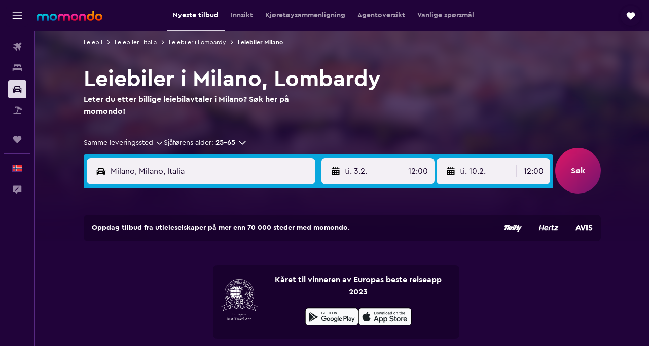

--- FILE ---
content_type: text/html;charset=UTF-8
request_url: https://www.momondo.no/leiebil/Milano-53596
body_size: 121721
content:
<!DOCTYPE html>
<html lang='no-no' dir='ltr'>
<head>
<meta name="r9-version" content="R801c"/><meta name="r9-built" content="20260121.113800"/><meta name="r9-rendered" content="Thu, 22 Jan 2026 09:53:38 GMT"/><meta name="r9-build-number" content="14"/><link rel="stylesheet" href="https://content.r9cdn.net/res/combined.css?v=948ea7f5090d436fa333e8f8fe4e75e9a07d82a8&amp;cluster=4"/><link rel="stylesheet" href="https://content.r9cdn.net/res/combined.css?v=ccd599fa7208542af62decf19bd57b30b7e73720&amp;cluster=4"/><meta name="viewport" content="width=device-width, initial-scale=1, minimum-scale=1"/><meta name="format-detection" content="telephone=no"/><link rel="icon" href="/favicon.ico" sizes="any"/><link rel="icon" href="/icon.svg" type="image/svg+xml"/><title>Cheap Car Rentals in Milano, Lombardy from just 56 kr | momondo</title><meta name="description" content="Find car rentals in Milano, Lombardy with momondo, searching Dollar, Thrifty, Hertz and more to find prices from as low as 56 kr per day!"/><link rel="preconnect" href="apis.google.com"/><link rel="dns-prefetch" href="apis.google.com"/><link rel="preconnect" href="www.googletagmanager.com"/><link rel="dns-prefetch" href="www.googletagmanager.com"/><link rel="preconnect" href="www.google-analytics.com"/><link rel="dns-prefetch" href="www.google-analytics.com"/><script type="text/javascript">
var safari13PlusRegex = /Macintosh;.*?Version\/(1[3-9]|[2-9][0-9]+)(\.[0-9]+)* Safari/;
if (
window &&
window.navigator &&
window.navigator.userAgent &&
window.navigator.userAgent.indexOf('Safari') > -1 &&
window.navigator.userAgent.indexOf('Chrome') === -1 &&
safari13PlusRegex.test(window.navigator.userAgent)
) {
if (
'ontouchstart' in window &&
(!('cookieEnabled' in window.navigator) || window.navigator.cookieEnabled)
) {
if (
decodeURIComponent(document.cookie).indexOf('pmov=') < 0 &&
decodeURIComponent(document.cookie).indexOf('oo.tweb=') < 0
) {
var d = new Date();
d.setTime(d.getTime() + 90 * 24 * 60 * 60 * 1000);
document.cookie = 'pmov=tb;path=/;expires=' + d.toUTCString();
}
}
}
</script><meta name="kayak_page" content="car,static-city-cars,unknown"/><meta name="seop" content="53596"/><meta name="seo-cache" content="true"/><meta name="tags" content="b_main_article"/><script type="text/javascript">
var DynamicContextPromise = (function (handler) {
this.status = 0;
this.value = undefined;
this.thenCallbacks = [];
this.catchCallbacks = [];
this.then = function(fn) {
if (this.status === 0) {
this.thenCallbacks.push(fn);
}
if (this.status === 1) {
fn(this.value);
}
return this;
}.bind(this);
this.catch = function(fn) {
if (this.status === 0) {
this.catchCallbacks.push(fn);
}
if (this.status === 2) {
fn(this.value);
}
return this;
}.bind(this);
var resolve = function(value) {
if (this.status === 0) {
this.status = 1;
this.value = value;
this.thenCallbacks.forEach(function(fn) {
fn(value)
});
}
}.bind(this);
var reject = function(value) {
if (this.status === 0) {
this.status = 2;
this.value = value;
this.catchCallbacks.forEach(function(fn) {
fn(value)
});
}
}.bind(this);
try {
handler(resolve, reject);
} catch (err) {
reject(err);
}
return {
then: this.then,
catch: this.catch,
};
}).bind({})
var ie = (function () {
var undef,
v = 3,
div = document.createElement('div'),
all = div.getElementsByTagName('i');
while (div.innerHTML = '<!--[if gt IE ' + (++v) + ']><i></i><![endif]-->', all[0]);
return v > 4 ? v : undef;
}());
var xhr = ie <= 9 ? new XDomainRequest() : new XMLHttpRequest();
var trackingQueryParams = "";
var getOnlyValidParams = function(paramsList, reservedParamsList) {
var finalParamsList = [];
for (var i = 0; i < paramsList.length; i++) {
if (reservedParamsList.indexOf(paramsList[i].split('=')[0]) == -1) {
finalParamsList.push(paramsList[i]);
}
}
return finalParamsList;
}
var removeUnnecessaryQueryStringChars = function(paramsString) {
if (paramsString.charAt(0) === '?') {
return paramsString.substr(1);
}
return paramsString;
}
var reservedParamsList = ['vertical', 'pageId', 'subPageId', 'originalReferrer', 'seoPlacementId', 'seoLanguage', 'seoCountry', 'tags'];
var paramsString = window.location && window.location.search;
if (paramsString) {
paramsString = removeUnnecessaryQueryStringChars(paramsString);
var finalParamsList = getOnlyValidParams(paramsString.split('&'), reservedParamsList)
trackingQueryParams = finalParamsList.length > 0 ? "&" + finalParamsList.join("&") + "&seo=true" : "";
}
var trackingUrl = '/s/run/fpc/context' +
'?vertical=car' +
'&pageId=static-city-cars' +
'&subPageId=unknown' +
'&originalReferrer=' + encodeURIComponent(document.referrer) +
'&seoPlacementId=' + encodeURIComponent('53596') +
'&tags=' + encodeURIComponent('b_main_article') +
'&origin=' + encodeURIComponent('') +
'&destination=' + encodeURIComponent('') +
'&isSeoPage=' + encodeURIComponent('true') +
'&domain=' + encodeURIComponent(window.location.host) +
trackingQueryParams;
xhr.open('GET', trackingUrl, true);
xhr.responseType = 'json';
window.R9 = window.R9 || {};
window.R9.unhiddenElements = [];
window.R9.dynamicContextPromise = new DynamicContextPromise(function(resolve, reject) {
xhr.onload = function () {
if (xhr.readyState === xhr.DONE && xhr.status === 200) {
window.R9 = window.R9 || {};
window.R9.globals = window.R9.globals || {};
resolve(xhr.response);
if (xhr.response['formToken']) {
R9.globals.formtoken = xhr.response['formToken'];
}
if (xhr.response['jsonPlacementEnabled'] && xhr.response['jsonGlobalPlacementEnabled']) {
if (xhr.response['placement']) {
R9.globals.placement = xhr.response['placement'];
}
if (xhr.response['affiliate']) {
R9.globals.affiliate = xhr.response['affiliate'];
}
}
if (xhr.response['dsaRemovableFields']) {
var dsaRemovableParamsList = xhr.response['dsaRemovableFields'];
var query = window.location.search.slice(1) || "";
var params = query.split('&');
var needRemoveParams = false;
for (var i = 0; i < dsaRemovableParamsList.length; i++) {
if (query.indexOf(dsaRemovableParamsList[i] + '=') != -1) {
needRemoveParams = true;
break;
}
}
if (needRemoveParams) {
var path = window.location.pathname;
var finalQuery = [];
for (var i = 0; i < params.length; i++) {
if (dsaRemovableParamsList.indexOf(params[i].split('=')[0]) == -1) {
finalQuery.push(params[i]);
}
}
if (window.history.replaceState) {
window.history.replaceState({}, document.title, path + (finalQuery.length > 0 ? '?' + finalQuery.join('&') : ''));
}
}
if(xhr.response['cachedCookieConsentEnabled']) {
var unhideElement = (elementId) => {
var elementToUnhide = document.querySelector(elementId);
if (elementToUnhide) {
window.R9.unhiddenElements = window.R9.unhiddenElements || [];
window.R9.unhiddenElements.push(elementId.replace('#', ''));
elementToUnhide.removeAttribute('hidden');
elementToUnhide.dispatchEvent(new Event('initialStaticHideRemove'));
}
}
var unhideCookieConsent = () => {
if (xhr.response['showSharedIabTcfDialog']) {
unhideElement('#iab-tcf-dialog');
}
if (xhr.response['showDataTransferDisclaimerDialog']) {
unhideElement('#shared-data-transfer-disclaimer-dialog');
}
if (xhr.response['showTwoPartyConsentDialog']) {
unhideElement('#shared-two-part-consent-dialog');
}
}
if (document.readyState === "loading") {
document.addEventListener("DOMContentLoaded", unhideCookieConsent);
} else {
unhideCookieConsent();
}
}
}
} else {
reject(xhr.response);
}
};
})
xhr.send('');
</script><link rel="canonical" href="https://www.momondo.no/leiebil/Milano-53596"/><link rel="alternate" hrefLang="de-AT" href="https://www.momondo.at/mietwagen/Mailand-53596"/><link rel="alternate" hrefLang="en-AU" href="https://www.momondo.com.au/car-hire/Milan-53596"/><link rel="alternate" hrefLang="fr-BE" href="https://www.fr.momondo.be/location-de-voiture/Milan-53596"/><link rel="alternate" hrefLang="nl-BE" href="https://www.momondo.be/autoverhuur/Milaan-53596"/><link rel="alternate" hrefLang="pt-BR" href="https://www.momondo.com.br/aluguel-de-carros/Milao-53596"/><link rel="alternate" hrefLang="fr-CA" href="https://www.fr.momondo.ca/location-de-voiture/Milan-53596"/><link rel="alternate" hrefLang="en-CA" href="https://www.momondo.ca/car-rental/Milan-53596"/><link rel="alternate" hrefLang="fr-CH" href="https://www.fr.momondo.ch/location-de-voiture/Milan-53596"/><link rel="alternate" hrefLang="it-CH" href="https://www.it.momondo.ch/noleggio-auto/Milan-53596"/><link rel="alternate" hrefLang="de-CH" href="https://www.momondo.ch/mietwagen/Mailand-53596"/><link rel="alternate" hrefLang="es-CL" href="https://www.momondo.cl/alquiler-de-autos/Milan-53596"/><link rel="alternate" hrefLang="es-CO" href="https://www.momondo.com.co/alquiler-de-carros/Milan-53596"/><link rel="alternate" hrefLang="cs-CZ" href="https://www.momondo.cz/pronajem/Milan-53596"/><link rel="alternate" hrefLang="de-DE" href="https://www.momondo.de/mietwagen/Mailand-53596"/><link rel="alternate" hrefLang="da-DK" href="https://www.momondo.dk/biludlejning/Milano-53596"/><link rel="alternate" hrefLang="et-EE" href="https://www.momondo.ee/autorent/Milaano-53596"/><link rel="alternate" hrefLang="es-ES" href="https://www.momondo.es/alquiler-de-coches/Milan-53596"/><link rel="alternate" hrefLang="es-MX" href="https://www.momondo.mx/alquiler-de-coches/Milan-53596"/><link rel="alternate" hrefLang="es-UY" href="https://www.es.momondo.com/autos/Milan-53596"/><link rel="alternate" hrefLang="es-PE" href="https://www.momondo.com.pe/alquiler-de-autos/Milan-53596"/><link rel="alternate" hrefLang="fi-FI" href="https://www.momondo.fi/autonvuokraus/Milano-53596"/><link rel="alternate" hrefLang="fr-FR" href="https://www.momondo.fr/location-de-voiture/Milan-53596"/><link rel="alternate" hrefLang="en-GB" href="https://www.momondo.co.uk/car-hire/Milan-53596"/><link rel="alternate" hrefLang="en-IE" href="https://www.momondo.ie/car-hire/Milan-53596"/><link rel="alternate" hrefLang="en-IN" href="https://www.momondo.in/car-rental/Milan-53596"/><link rel="alternate" hrefLang="it-IT" href="https://www.momondo.it/noleggio-auto/Milano-53596"/><link rel="alternate" hrefLang="nl-NL" href="https://www.momondo.nl/autoverhuur/Milaan-53596"/><link rel="alternate" hrefLang="no-NO" href="https://www.momondo.no/leiebil/Milano-53596"/><link rel="alternate" hrefLang="pl-PL" href="https://www.momondo.pl/wypozyczalnie-samochodow/Mediolan-53596"/><link rel="alternate" hrefLang="pt-PT" href="https://www.momondo.pt/aluguer-de-carros/Milao-53596"/><link rel="alternate" hrefLang="ro-RO" href="https://www.momondo.ro/inchirieri-auto/Milano-53596"/><link rel="alternate" hrefLang="sv-SE" href="https://www.momondo.se/hyrbil/Milano-53596"/><link rel="alternate" hrefLang="tr-TR" href="https://www.momondo.com.tr/kiralik-arac/Milano-53596"/><link rel="alternate" hrefLang="ru-UA" href="https://www.ru.momondo.ua/prokat-avto/Milan-53596"/><link rel="alternate" hrefLang="uk-UA" href="https://www.momondo.ua/orenda-avto/Mlan-53596"/><link rel="alternate" hrefLang="en-US" href="https://www.momondo.com/car-rental/Milan-53596"/><link rel="alternate" hrefLang="en-ZA" href="https://www.momondo.co.za/car-rental/Milan-53596"/><meta property="og:image" content="https://content.r9cdn.net/rimg/dimg/29/29/33b4cdc7-city-53596-15ceaf780b9.jpg?width=1200&amp;height=630&amp;xhint=2064&amp;yhint=1531&amp;crop=true"/><meta property="og:image:width" content="1200"/><meta property="og:image:height" content="630"/><meta property="og:title" content="Cheap Car Rentals in Milano, Lombardy from just 56 kr | momondo"/><meta property="og:type" content="website"/><meta property="og:description" content="Find car rentals in Milano, Lombardy with momondo, searching Dollar, Thrifty, Hertz and more to find prices from as low as 56 kr per day!"/><meta property="og:url" content="https://www.momondo.no/leiebil/Milano-53596"/><meta property="og:site_name" content="momondo"/><meta property="fb:pages" content="148785901841216"/><meta property="twitter:title" content="Cheap Car Rentals in Milano, Lombardy from just 56 kr | momondo"/><meta name="twitter:description" content="Find car rentals in Milano, Lombardy with momondo, searching Dollar, Thrifty, Hertz and more to find prices from as low as 56 kr per day!"/><meta name="twitter:image:src" content="https://content.r9cdn.net/rimg/dimg/29/29/33b4cdc7-city-53596-15ceaf780b9.jpg?width=440&amp;height=220&amp;xhint=2064&amp;yhint=1531&amp;crop=true"/><meta name="twitter:card" content="summary_large_image"/><meta name="twitter:site" content="@momondo"/><meta name="twitter:creator" content="@momondo"/><meta name="robots" content="index,follow"/><link rel="apple-touch-icon" href="/apple-touch-icon.png"/><link rel="apple-touch-icon" sizes="60x60" href="/apple-touch-icon-60x60.png"/><link rel="apple-touch-icon" sizes="76x76" href="/apple-touch-icon-76x76.png"/><link rel="apple-touch-icon" sizes="120x120" href="/apple-touch-icon-120x120.png"/><link rel="apple-touch-icon" sizes="152x152" href="/apple-touch-icon-152x152.png"/><link rel="apple-touch-icon" sizes="167x167" href="/apple-touch-icon-167x167.png"/><link rel="apple-touch-icon" sizes="180x180" href="/apple-touch-icon-180x180.png"/><script type="application/ld+json">{"@context":"https://schema.org","@type":"Website","name":"momondo","url":"https://www.momondo.no"}</script><script type="application/ld+json">{"@context":"http://schema.org","@type":"Organization","name":"momondo","url":"https://www.momondo.no/leiebil/Milano-53596","sameAs":["https://www.facebook.com/momondo","https://www.instagram.com/momondo"]}</script><script type="application/ld+json">[{"@context":"http://schema.org","@type":"BreadcrumbList","name":"r9-alt","itemListElement":[{"@type":"ListItem","position":"1","item":{"@id":"https://www.momondo.no/leiebil","name":"Leiebil"}},{"@type":"ListItem","position":"2","item":{"@id":"/leiebil/Lombardy-Italia-1668-crr.ksp","name":"Leiebiler i Lombardy"}},{"@type":"ListItem","position":"3","item":{"@id":"","name":"Leiebiler Milano"}}]},{"@context":"http://schema.org","@type":"BreadcrumbList","name":"r9-full","itemListElement":[{"@type":"ListItem","position":"1","item":{"@id":"https://www.momondo.no/leiebil","name":"Leiebil"}},{"@type":"ListItem","position":"2","item":{"@id":"/leiebil/Italia-118-crc.ksp","name":"Leiebiler i Italia"}},{"@type":"ListItem","position":"3","item":{"@id":"/leiebil/Lombardy-Italia-1668-crr.ksp","name":"Leiebiler i Lombardy"}},{"@type":"ListItem","position":"4","item":{"@id":"","name":"Leiebiler Milano"}}]}]</script><script type="application/ld+json">{"@context":"http://schema.org","@type":"FAQPage","mainEntity":[{"@type":"Question","name":"Hvilket leiebilselskap er billigst i Milano?","acceptedAnswer":{"@type":"Answer","text":"De billigste leiebilene i Milano finner man som regel hos Rent Smart 24. Ved bestilling med Rent Smart 24, kan det være at du finner priser for leiebiler helt nede i 47 kr/dag Gjennomsnittsprisen på å leie bil i Milano er 776 kr/dag."}},{"@type":"Question","name":"Tilkommer det et gebyr hvis jeg kansellerer leiebilen min i Milano, Italia?","acceptedAnswer":{"@type":"Answer","text":"Leiebiler i Milano fra populære selskap som Dollar, Hertz og keddy by Europcar tilbyr som regel gratis kansellering. momondo har ingen kontroll over retningslinjene for kansellering av leiebiler i Milano, men vi kan hjelpe deg med å finne den billigste leiebilen for den kommende reisen din."}},{"@type":"Question","name":"Hvilken type leiebile er best å leie i Milano i februar?","acceptedAnswer":{"@type":"Answer","text":"De aller fleste leier en økonomibil når de reiser til Milano i februar. Bilens begrensede drivstofforbruk og evne til å håndtere våte kjøreforhold gjør økonomibilen til et godt valg når nedbørdsmengden i gjennomsnitt ligger på 100 mm og temperaturene ligger på ca. 7 °C. Å leie en Økonomi i Milano vil koste deg i gjennomsnitt 86 kr/dag."}},{"@type":"Question","name":"Hvilket leiebilselskap i Milano har flest utleiesteder?","acceptedAnswer":{"@type":"Answer","text":"Sunnycars has the most locations of any rental car company in Milano, with 34 locations."}},{"@type":"Question","name":"Hva er fartsgrensen i Milano, Italia?","acceptedAnswer":{"@type":"Answer","text":"Hvis du leier et kjøretøy i Milano, må du være oppmerksom på at den gjeldende fartsgrensen i byen eller innenfor bygrensen er 50 km/t med mindre skiltingen viser noe annet. Fartgrensen i utkanten av Milano ligger vanligvis på 90 km/t. Hvis du kjører på en motorvei i Milano, er fartsgrensen 130 km/t."}},{"@type":"Question","name":"Hvordan er været i Milano, Italia i Januar?","acceptedAnswer":{"@type":"Answer","text":"Temperaturen i Milano i Januar ligger normalt på 1 °C, og forventet nedbørsmengde er 68 mm. Dette er nyttig å vite når du skal leie bil, slik at du kan leie den perfekte bilen for de forventede værforholdene."}},{"@type":"Question","name":"Er været i Milano representativt for resten av Lombardy?","acceptedAnswer":{"@type":"Answer","text":"Klimaet i Lombardy i Januar innebærer vanligvis temperaturer på 2 °C og en forventet nedbørsmengde på 63,7 mm i løpet av måneden. De som vil leie bil og kjøre fra Milano til de omkringliggende områdene, bør ha denne informasjonen i bakhodet."}},{"@type":"Question","name":"Hvilken bil er den mest populære å leie i Milano?","acceptedAnswer":{"@type":"Answer","text":"Til en gjennomsnittspris på 522 kr/dag (og kun 497 kr/dag), er leiebiler av typen Jeep Renegade i Milano den mest populære biltypen blant brukerne våre. Det å leie Opel Astra i Milano for i gjennomsnitt 316 kr/dag (224 kr/dag med et billig tilbud) er et annet populært valg."}},{"@type":"Question","name":"Hvilket leiebilselskap tilbyr leie av Jeep Renegade i Milano?","acceptedAnswer":{"@type":"Answer","text":"Hvis du er interessert i å leie Jeep Renegade i Milano, er Autounion Car Rental det mest populære leiebilselskapet i byen som tilbyr denne modellen (i tillegg til andre modeller som ligner på SUV). Leiebiler av typen Jeep Renegade i Milano hos Autounion Car Rental koster i gjennomsnitt 522 kr per dag."}},{"@type":"Question","name":"Hvorfor bør jeg bruke momondo for å bestille leiebil i Milano?","acceptedAnswer":{"@type":"Answer","text":"Å velge momondo for å søke etter leiebiler i Milano er fornuftig fordi det er raskt og gratis. Vi finner alle leiebilpriser og retningslinjer, du velger ganske enkelt det som passer best for deg og din reise."}},{"@type":"Question","name":"Hvordan hjelper momondo meg med å finne det beste leiebiltilbudet i Milano?","acceptedAnswer":{"@type":"Answer","text":"momondo lar deg finne det beste leiebiltilbudet i Milano ved å tilby nyttige filtre for å begrense søket. Filtre inkluderer, men er ikke begrenset til: pris, biltype, utleieselskap og spesifikke retningslinjer som du måtte ønske."}},{"@type":"Question","name":"Viser momondo leiebiler i Milano med gratis avbestilling?","acceptedAnswer":{"@type":"Answer","text":"Gratis kansellering er en policy det kan filtreres på hos momondo for leiebilsøk i Milano og alle andre steder. Tilgjengeligheten kan variere fra sted til sted."}},{"@type":"Question","name":"Kan jeg leie bil med rettferdige drivstoffregler i Milano på momondo?","acceptedAnswer":{"@type":"Answer","text":"Ja, momondo har et eget filter for fair fuel policy på alle destinasjoner inkludert Milano."}},{"@type":"Question","name":"Finner jeg utleiebiler i Milano som tilbyr forbedrede rengjøringsrutiner på momondo?","acceptedAnswer":{"@type":"Answer","text":"Ja, du kan søke spesifikt etter leiebiler i Milano med forbedrede rengjøringsrutiner på momondo."}},{"@type":"Question","name":"Kan jeg søke etter leiebiler i Milano med ubegrenset kjørelengde på momondo?","acceptedAnswer":{"@type":"Answer","text":"Absolutt. Du kan spesifikt filtrere etter leiebiltilbud i Milano med ubegrenset kjørelengde på momondo."}},{"@type":"Question","name":"Hvor gammel må man være for å leie bil i Milano?","acceptedAnswer":{"@type":"Answer","text":"Aldersgrense for bilutleie i Milano varierer fra ulike bilutleieselskaper, men det er som regel en nedre aldersgrense på 21 år. Dersom føreren er under 25 år er det også ofte en ekstra kostnad som går på forsikring. Dette gjelder også for førere over 75 år. Det er også enkelte leiebilselskaper som har krav om at føreren må ha hatt førerkort sammenhengende i minst ett år. Er du i tvil om dette, så bør du undersøke med bilutleieselskapet før du drar ut på tur.\n"}},{"@type":"Question","name":"Hvilke forsikringer trenger man?","acceptedAnswer":{"@type":"Answer","text":"Med leiebil i Milano er noen leiebiltilbud uten forsikring som reduserer selvrisiko ved skade. Du kan legge til disse ekstra forsikringene som reduserer din egenandel dersom noe skulle skje under leieperioden. Kjøper du full forsikring kan dette koste mer enn prisen på bilen. Du kan velge å redusere egenandelen med 50 prosent og 80 prosent dersom du vil betale mindre. Prisen på forsikringer som reduserer egenandelen din avhenger av hvilket selskap du leier hos. Dette bør du undersøke på forhånd, og spørre utleier om hva forsikringen innebærer før du velger den.\n"}},{"@type":"Question","name":"Kan man bruke det norske førerkortet i Milano, eller må man ha et internasjonalt?","acceptedAnswer":{"@type":"Answer","text":"For å leie bil i Milano trenger du ikke internasjonalt førerkort.\n"}},{"@type":"Question","name":"Hvor i Milano kan man hente og levere leiebilen?","acceptedAnswer":{"@type":"Answer","text":"Det er flere steder du kan hente og levere leiebil i Milano. Dersom du kommer med fly, kan du velge et firma som har bilutleie og henting ved flyplassen, da kan du hente bilen med en gang du ankommer. Du kan også velge bilutleieselskaper som holder til i sentrum av byen."}},{"@type":"Question","name":"Når oppdaterte momondo sist prisene for Milano fra biler sist?","acceptedAnswer":{"@type":"Answer","text":"Priser for Milano fra biler oppdateres daglig."}},{"@type":"Question","name":"Hvor mange tilbydere søker momondo blant for Milano fra biler?","acceptedAnswer":{"@type":"Answer","text":"Fra og med januar 2026, er det 454 tilbydere å velge mellom fra Milano biler."}},{"@type":"Question","name":"Hvor gammel må du være for å leie bil i Milano?","acceptedAnswer":{"@type":"Answer","text":"Blant forskjellige land, inkludert Milano, varierer minimumsalderen for sjåfører. I en rekke EU-land må sjåførene være over 18 år. For å leie en bil i utlandet, må du vanligvis være minst 21 år, og hvis du er under 25 år, kan det påløpe et pristillegg for unge sjåfører. Det anbefales at du går gjennom retningslinjene til utleiefirmaet du vurderer før du bestiller."}},{"@type":"Question","name":"Hvilken dokumenter eller ID trenger du for å leie en bil i Milano?","acceptedAnswer":{"@type":"Answer","text":"Når du leier en bil i Milano, må alle sjåfører fremvise et fullt gyldig førerkort. En internasjonal kjøretillatelse kreves hvis førerkortet er skrevet på et annet språk enn det i utleielandet og kan være nødvendig for å unngå risikoen for potensielle bøter. Hvis du leier i utlandet, kan det hende du også må fremlegge bevis på returreise og overnattingsinformasjon under oppholdet. Vi anbefaler alltid å sjekke med det enkelte utleieselskapet du bestiller hos."}}]}</script><script type="application/ld+json">{"@context":"http://schema.org","@type":"AutoRental","name":"Dollar","image":"https://content.r9cdn.net/rimg/provider-logos/cars/h/dollar.png?crop=false&width=120&height=60&fallback=default3.png&_v=93baf74f4d8ed5af7931288c7d6a0b3c","telephone":"+39 02 6698 5151","address":{"@type":"PostalAddress","streetAddress":"Corso Italia 10","postalCode":"20122","addressLocality":"Milano","addressRegion":"Lombardy","addressCountry":"Italia"},"openingHoursSpecification":[{"@type":"OpeningHoursSpecification","dayOfWeek":["monday"],"opens":"10:00:00","closes":"19:00:00"},{"@type":"OpeningHoursSpecification","dayOfWeek":["tuesday"],"opens":"10:00:00","closes":"19:00:00"},{"@type":"OpeningHoursSpecification","dayOfWeek":["wednesday"],"opens":"10:00:00","closes":"19:00:00"},{"@type":"OpeningHoursSpecification","dayOfWeek":["thursday"],"opens":"10:00:00","closes":"19:00:00"},{"@type":"OpeningHoursSpecification","dayOfWeek":["friday"],"opens":"10:00:00","closes":"19:00:00"},{"@type":"OpeningHoursSpecification","dayOfWeek":["saturday"],"opens":"13:30:00","closes":"19:00:00"},{"@type":"OpeningHoursSpecification","dayOfWeek":["saturday"],"opens":"10:00:00","closes":"12:30:00"}],"areaServed":{"@type":"City","name":"Milano"},"parentOrganization":{"@type":"Organization","name":"Dollar"}}</script><script type="application/ld+json">{"@context":"http://schema.org","@type":"AutoRental","name":"Dollar","image":"https://content.r9cdn.net/rimg/provider-logos/cars/h/dollar.png?crop=false&width=120&height=60&fallback=default3.png&_v=93baf74f4d8ed5af7931288c7d6a0b3c","telephone":"+39 02 7020 0256","address":{"@type":"PostalAddress","streetAddress":"Linate Airport","postalCode":"20090","addressLocality":"Milano","addressRegion":"Lombardy","addressCountry":"Italia"},"openingHoursSpecification":[{"@type":"OpeningHoursSpecification","dayOfWeek":["monday"],"opens":"07:00:00","closes":"23:00:00"},{"@type":"OpeningHoursSpecification","dayOfWeek":["tuesday"],"opens":"07:00:00","closes":"23:00:00"},{"@type":"OpeningHoursSpecification","dayOfWeek":["wednesday"],"opens":"07:00:00","closes":"23:00:00"},{"@type":"OpeningHoursSpecification","dayOfWeek":["thursday"],"opens":"07:00:00","closes":"23:00:00"},{"@type":"OpeningHoursSpecification","dayOfWeek":["friday"],"opens":"07:00:00","closes":"23:00:00"},{"@type":"OpeningHoursSpecification","dayOfWeek":["saturday"],"opens":"07:00:00","closes":"23:00:00"},{"@type":"OpeningHoursSpecification","dayOfWeek":["sunday"],"opens":"07:00:00","closes":"23:00:00"}],"areaServed":{"@type":"City","name":"Milano"},"parentOrganization":{"@type":"Organization","name":"Dollar"}}</script><script type="application/ld+json">{"@context":"http://schema.org","@type":"AutoRental","name":"Dollar","image":"https://content.r9cdn.net/rimg/provider-logos/cars/h/dollar.png?crop=false&width=120&height=60&fallback=default3.png&_v=93baf74f4d8ed5af7931288c7d6a0b3c","telephone":"+39 02 5858 1081","address":{"@type":"PostalAddress","streetAddress":"Malpensa 2000 Airport","postalCode":"21010","addressLocality":"Milano","addressRegion":"Lombardy","addressCountry":"Italia"},"openingHoursSpecification":[{"@type":"OpeningHoursSpecification","dayOfWeek":["monday"],"opens":"07:00:00","closes":"24:59:00"},{"@type":"OpeningHoursSpecification","dayOfWeek":["tuesday"],"opens":"07:00:00","closes":"24:59:00"},{"@type":"OpeningHoursSpecification","dayOfWeek":["wednesday"],"opens":"07:00:00","closes":"24:59:00"},{"@type":"OpeningHoursSpecification","dayOfWeek":["thursday"],"opens":"07:00:00","closes":"24:59:00"},{"@type":"OpeningHoursSpecification","dayOfWeek":["friday"],"opens":"07:00:00","closes":"24:59:00"},{"@type":"OpeningHoursSpecification","dayOfWeek":["saturday"],"opens":"07:00:00","closes":"24:59:00"},{"@type":"OpeningHoursSpecification","dayOfWeek":["sunday"],"opens":"07:00:00","closes":"24:59:00"}],"areaServed":{"@type":"City","name":"Milano"},"parentOrganization":{"@type":"Organization","name":"Dollar"}}</script><script type="application/ld+json">{"@context":"http://schema.org","@type":"AutoRental","name":"Dollar","image":"https://content.r9cdn.net/rimg/provider-logos/cars/h/dollar.png?crop=false&width=120&height=60&fallback=default3.png&_v=93baf74f4d8ed5af7931288c7d6a0b3c","telephone":"+39 02 5858 1081","address":{"@type":"PostalAddress","streetAddress":"Malpensa Airport","postalCode":"21010","addressLocality":"Milano","addressRegion":"Lombardy","addressCountry":"Italia"},"openingHoursSpecification":[{"@type":"OpeningHoursSpecification","dayOfWeek":["monday"],"opens":"08:00:00","closes":"13:00:00"},{"@type":"OpeningHoursSpecification","dayOfWeek":["monday"],"opens":"17:00:00","closes":"22:00:00"},{"@type":"OpeningHoursSpecification","dayOfWeek":["tuesday"],"opens":"08:00:00","closes":"13:00:00"},{"@type":"OpeningHoursSpecification","dayOfWeek":["tuesday"],"opens":"17:00:00","closes":"22:00:00"},{"@type":"OpeningHoursSpecification","dayOfWeek":["wednesday"],"opens":"08:00:00","closes":"13:00:00"},{"@type":"OpeningHoursSpecification","dayOfWeek":["wednesday"],"opens":"17:00:00","closes":"22:00:00"},{"@type":"OpeningHoursSpecification","dayOfWeek":["thursday"],"opens":"17:00:00","closes":"22:00:00"},{"@type":"OpeningHoursSpecification","dayOfWeek":["thursday"],"opens":"08:00:00","closes":"13:00:00"},{"@type":"OpeningHoursSpecification","dayOfWeek":["friday"],"opens":"17:00:00","closes":"22:00:00"},{"@type":"OpeningHoursSpecification","dayOfWeek":["friday"],"opens":"08:00:00","closes":"13:00:00"},{"@type":"OpeningHoursSpecification","dayOfWeek":["saturday"],"opens":"08:00:00","closes":"13:00:00"},{"@type":"OpeningHoursSpecification","dayOfWeek":["sunday"],"opens":"15:00:00","closes":"22:00:00"}],"areaServed":{"@type":"City","name":"Milano"},"parentOrganization":{"@type":"Organization","name":"Dollar"}}</script><script type="application/ld+json">{"@context":"http://schema.org","@type":"AutoRental","name":"Dollar","image":"https://content.r9cdn.net/rimg/provider-logos/cars/h/dollar.png?crop=false&width=120&height=60&fallback=default3.png&_v=93baf74f4d8ed5af7931288c7d6a0b3c","telephone":"+39 02 6698 5151","address":{"@type":"PostalAddress","streetAddress":"Piazza Duca D'aosta, 1","postalCode":"20125","addressLocality":"Milano","addressRegion":"Lombardy","addressCountry":"Italia"},"openingHoursSpecification":[{"@type":"OpeningHoursSpecification","dayOfWeek":["monday"],"opens":"08:00:00","closes":"18:00:00"},{"@type":"OpeningHoursSpecification","dayOfWeek":["tuesday"],"opens":"08:00:00","closes":"18:00:00"},{"@type":"OpeningHoursSpecification","dayOfWeek":["wednesday"],"opens":"08:00:00","closes":"18:00:00"},{"@type":"OpeningHoursSpecification","dayOfWeek":["thursday"],"opens":"08:00:00","closes":"18:00:00"},{"@type":"OpeningHoursSpecification","dayOfWeek":["friday"],"opens":"08:00:00","closes":"18:00:00"},{"@type":"OpeningHoursSpecification","dayOfWeek":["saturday"],"opens":"08:00:00","closes":"18:00:00"},{"@type":"OpeningHoursSpecification","dayOfWeek":["sunday"],"opens":"08:00:00","closes":"18:00:00"}],"areaServed":{"@type":"City","name":"Milano"},"parentOrganization":{"@type":"Organization","name":"Dollar"}}</script><script type="application/ld+json">{"@context":"http://schema.org","@type":"AutoRental","name":"Dollar","image":"https://content.r9cdn.net/rimg/provider-logos/cars/h/dollar.png?crop=false&width=120&height=60&fallback=default3.png&_v=93baf74f4d8ed5af7931288c7d6a0b3c","telephone":"+39 02 6698 5151","address":{"@type":"PostalAddress","streetAddress":"V. Cappellini 10","postalCode":"20124","addressLocality":"Milano","addressRegion":"Lombardy","addressCountry":"Italia"},"openingHoursSpecification":[{"@type":"OpeningHoursSpecification","dayOfWeek":["monday"],"opens":"08:00:00","closes":"20:00:00"},{"@type":"OpeningHoursSpecification","dayOfWeek":["tuesday"],"opens":"08:00:00","closes":"20:00:00"},{"@type":"OpeningHoursSpecification","dayOfWeek":["wednesday"],"opens":"08:00:00","closes":"20:00:00"},{"@type":"OpeningHoursSpecification","dayOfWeek":["thursday"],"opens":"08:00:00","closes":"20:00:00"},{"@type":"OpeningHoursSpecification","dayOfWeek":["friday"],"opens":"08:00:00","closes":"20:00:00"},{"@type":"OpeningHoursSpecification","dayOfWeek":["saturday"],"opens":"08:00:00","closes":"18:00:00"},{"@type":"OpeningHoursSpecification","dayOfWeek":["sunday"],"opens":"08:00:00","closes":"18:00:00"}],"areaServed":{"@type":"City","name":"Milano"},"parentOrganization":{"@type":"Organization","name":"Dollar"}}</script><script type="application/ld+json">{"@context":"http://schema.org","@type":"AutoRental","name":"Dollar","image":"https://content.r9cdn.net/rimg/provider-logos/cars/h/dollar.png?crop=false&width=120&height=60&fallback=default3.png&_v=93baf74f4d8ed5af7931288c7d6a0b3c","telephone":"+39 02 7020 0315","address":{"@type":"PostalAddress","streetAddress":"Via Di Novegro 49","postalCode":"20090","addressLocality":"Milano","addressRegion":"Lombardy","addressCountry":"Italia"},"openingHoursSpecification":[{"@type":"OpeningHoursSpecification","dayOfWeek":["monday"],"opens":"08:00:00","closes":"18:00:00"},{"@type":"OpeningHoursSpecification","dayOfWeek":["tuesday"],"opens":"08:00:00","closes":"18:00:00"},{"@type":"OpeningHoursSpecification","dayOfWeek":["wednesday"],"opens":"08:00:00","closes":"18:00:00"},{"@type":"OpeningHoursSpecification","dayOfWeek":["thursday"],"opens":"08:00:00","closes":"18:00:00"},{"@type":"OpeningHoursSpecification","dayOfWeek":["friday"],"opens":"08:00:00","closes":"18:00:00"}],"areaServed":{"@type":"City","name":"Milano"},"parentOrganization":{"@type":"Organization","name":"Dollar"}}</script><script type="application/ld+json">{"@context":"http://schema.org","@type":"AutoRental","name":"Dollar","image":"https://content.r9cdn.net/rimg/provider-logos/cars/h/dollar.png?crop=false&width=120&height=60&fallback=default3.png&_v=93baf74f4d8ed5af7931288c7d6a0b3c","telephone":"+39 02 5180 0328","address":{"@type":"PostalAddress","streetAddress":"Via Emilia 14 - San Donato","postalCode":"20097","addressLocality":"Milano","addressRegion":"Lombardy","addressCountry":"Italia"},"openingHoursSpecification":[{"@type":"OpeningHoursSpecification","dayOfWeek":["monday"],"opens":"08:00:00","closes":"12:30:00"},{"@type":"OpeningHoursSpecification","dayOfWeek":["monday"],"opens":"14:00:00","closes":"18:30:00"},{"@type":"OpeningHoursSpecification","dayOfWeek":["tuesday"],"opens":"14:00:00","closes":"18:30:00"},{"@type":"OpeningHoursSpecification","dayOfWeek":["tuesday"],"opens":"08:00:00","closes":"12:30:00"},{"@type":"OpeningHoursSpecification","dayOfWeek":["wednesday"],"opens":"08:00:00","closes":"12:30:00"},{"@type":"OpeningHoursSpecification","dayOfWeek":["wednesday"],"opens":"14:00:00","closes":"18:30:00"},{"@type":"OpeningHoursSpecification","dayOfWeek":["thursday"],"opens":"08:00:00","closes":"12:30:00"},{"@type":"OpeningHoursSpecification","dayOfWeek":["thursday"],"opens":"14:00:00","closes":"18:30:00"},{"@type":"OpeningHoursSpecification","dayOfWeek":["friday"],"opens":"08:00:00","closes":"12:30:00"},{"@type":"OpeningHoursSpecification","dayOfWeek":["friday"],"opens":"14:00:00","closes":"18:30:00"}],"areaServed":{"@type":"City","name":"Milano"},"parentOrganization":{"@type":"Organization","name":"Dollar"}}</script><script type="application/ld+json">{"@context":"http://schema.org","@type":"AutoRental","name":"Dollar","image":"https://content.r9cdn.net/rimg/provider-logos/cars/h/dollar.png?crop=false&width=120&height=60&fallback=default3.png&_v=93baf74f4d8ed5af7931288c7d6a0b3c","telephone":"+39 02 3925 8199","address":{"@type":"PostalAddress","streetAddress":"Via Giovanni Antonio Plana 27","postalCode":"20155","addressLocality":"Milano","addressRegion":"Lombardy","addressCountry":"Italia"},"openingHoursSpecification":[{"@type":"OpeningHoursSpecification","dayOfWeek":["monday"],"opens":"14:00:00","closes":"18:30:00"},{"@type":"OpeningHoursSpecification","dayOfWeek":["monday"],"opens":"08:30:00","closes":"12:30:00"},{"@type":"OpeningHoursSpecification","dayOfWeek":["tuesday"],"opens":"08:30:00","closes":"12:30:00"},{"@type":"OpeningHoursSpecification","dayOfWeek":["tuesday"],"opens":"14:00:00","closes":"18:30:00"},{"@type":"OpeningHoursSpecification","dayOfWeek":["wednesday"],"opens":"08:30:00","closes":"12:30:00"},{"@type":"OpeningHoursSpecification","dayOfWeek":["wednesday"],"opens":"14:00:00","closes":"18:30:00"},{"@type":"OpeningHoursSpecification","dayOfWeek":["thursday"],"opens":"08:30:00","closes":"12:30:00"},{"@type":"OpeningHoursSpecification","dayOfWeek":["thursday"],"opens":"14:00:00","closes":"18:30:00"},{"@type":"OpeningHoursSpecification","dayOfWeek":["friday"],"opens":"14:00:00","closes":"18:30:00"},{"@type":"OpeningHoursSpecification","dayOfWeek":["friday"],"opens":"08:30:00","closes":"12:30:00"},{"@type":"OpeningHoursSpecification","dayOfWeek":["saturday"],"opens":"08:30:00","closes":"12:30:00"}],"areaServed":{"@type":"City","name":"Milano"},"parentOrganization":{"@type":"Organization","name":"Dollar"}}</script><script type="application/ld+json">{"@context":"http://schema.org","@type":"AutoRental","name":"Dollar","image":"https://content.r9cdn.net/rimg/provider-logos/cars/h/dollar.png?crop=false&width=120&height=60&fallback=default3.png&_v=93baf74f4d8ed5af7931288c7d6a0b3c","telephone":"+39 02 3329 2789","address":{"@type":"PostalAddress","streetAddress":"Via Giovanni Pezzotti 11","postalCode":"20141","addressLocality":"Milano","addressRegion":"Lombardy","addressCountry":"Italia"},"openingHoursSpecification":[{"@type":"OpeningHoursSpecification","dayOfWeek":["monday"],"opens":"14:00:00","closes":"18:00:00"},{"@type":"OpeningHoursSpecification","dayOfWeek":["monday"],"opens":"08:30:00","closes":"13:00:00"},{"@type":"OpeningHoursSpecification","dayOfWeek":["tuesday"],"opens":"14:00:00","closes":"18:00:00"},{"@type":"OpeningHoursSpecification","dayOfWeek":["tuesday"],"opens":"08:30:00","closes":"13:00:00"},{"@type":"OpeningHoursSpecification","dayOfWeek":["wednesday"],"opens":"14:00:00","closes":"18:00:00"},{"@type":"OpeningHoursSpecification","dayOfWeek":["wednesday"],"opens":"08:30:00","closes":"13:00:00"},{"@type":"OpeningHoursSpecification","dayOfWeek":["thursday"],"opens":"08:30:00","closes":"13:00:00"},{"@type":"OpeningHoursSpecification","dayOfWeek":["thursday"],"opens":"14:00:00","closes":"18:00:00"},{"@type":"OpeningHoursSpecification","dayOfWeek":["friday"],"opens":"14:00:00","closes":"18:00:00"},{"@type":"OpeningHoursSpecification","dayOfWeek":["friday"],"opens":"08:30:00","closes":"13:00:00"},{"@type":"OpeningHoursSpecification","dayOfWeek":["saturday"],"opens":"08:30:00","closes":"11:30:00"}],"areaServed":{"@type":"City","name":"Milano"},"parentOrganization":{"@type":"Organization","name":"Dollar"}}</script><script type="application/ld+json">{"@context":"http://schema.org","@type":"AutoRental","name":"Dollar","image":"https://content.r9cdn.net/rimg/provider-logos/cars/h/dollar.png?crop=false&width=120&height=60&fallback=default3.png&_v=93baf74f4d8ed5af7931288c7d6a0b3c","telephone":"+39 351 047 1569","address":{"@type":"PostalAddress","streetAddress":"Via Masaccio 19","postalCode":"20149","addressLocality":"Milano","addressRegion":"Lombardy","addressCountry":"Italia"},"openingHoursSpecification":[{"@type":"OpeningHoursSpecification","dayOfWeek":["monday"],"opens":"08:00:00","closes":"13:00:00"},{"@type":"OpeningHoursSpecification","dayOfWeek":["monday"],"opens":"14:00:00","closes":"18:00:00"},{"@type":"OpeningHoursSpecification","dayOfWeek":["tuesday"],"opens":"14:00:00","closes":"18:00:00"},{"@type":"OpeningHoursSpecification","dayOfWeek":["tuesday"],"opens":"08:00:00","closes":"13:00:00"},{"@type":"OpeningHoursSpecification","dayOfWeek":["wednesday"],"opens":"08:00:00","closes":"13:00:00"},{"@type":"OpeningHoursSpecification","dayOfWeek":["wednesday"],"opens":"14:00:00","closes":"18:00:00"},{"@type":"OpeningHoursSpecification","dayOfWeek":["thursday"],"opens":"14:00:00","closes":"18:00:00"},{"@type":"OpeningHoursSpecification","dayOfWeek":["thursday"],"opens":"08:00:00","closes":"13:00:00"},{"@type":"OpeningHoursSpecification","dayOfWeek":["friday"],"opens":"14:00:00","closes":"18:00:00"},{"@type":"OpeningHoursSpecification","dayOfWeek":["friday"],"opens":"08:00:00","closes":"13:00:00"},{"@type":"OpeningHoursSpecification","dayOfWeek":["saturday"],"opens":"08:00:00","closes":"12:00:00"}],"areaServed":{"@type":"City","name":"Milano"},"parentOrganization":{"@type":"Organization","name":"Dollar"}}</script><script type="application/ld+json">{"@context":"http://schema.org","@type":"AutoRental","name":"Dollar","image":"https://content.r9cdn.net/rimg/provider-logos/cars/h/dollar.png?crop=false&width=120&height=60&fallback=default3.png&_v=93baf74f4d8ed5af7931288c7d6a0b3c","telephone":"+39 02 5812 9939","address":{"@type":"PostalAddress","streetAddress":"Via Misurata 19","postalCode":"20146","addressLocality":"Milano","addressRegion":"Lombardy","addressCountry":"Italia"},"openingHoursSpecification":[{"@type":"OpeningHoursSpecification","dayOfWeek":["monday"],"opens":"14:00:00","closes":"18:00:00"},{"@type":"OpeningHoursSpecification","dayOfWeek":["monday"],"opens":"08:30:00","closes":"12:30:00"},{"@type":"OpeningHoursSpecification","dayOfWeek":["tuesday"],"opens":"14:00:00","closes":"18:00:00"},{"@type":"OpeningHoursSpecification","dayOfWeek":["tuesday"],"opens":"08:30:00","closes":"12:30:00"},{"@type":"OpeningHoursSpecification","dayOfWeek":["wednesday"],"opens":"08:30:00","closes":"12:30:00"},{"@type":"OpeningHoursSpecification","dayOfWeek":["wednesday"],"opens":"14:00:00","closes":"18:00:00"},{"@type":"OpeningHoursSpecification","dayOfWeek":["thursday"],"opens":"14:00:00","closes":"18:00:00"},{"@type":"OpeningHoursSpecification","dayOfWeek":["thursday"],"opens":"08:30:00","closes":"12:30:00"},{"@type":"OpeningHoursSpecification","dayOfWeek":["friday"],"opens":"14:00:00","closes":"18:00:00"},{"@type":"OpeningHoursSpecification","dayOfWeek":["friday"],"opens":"08:30:00","closes":"12:30:00"}],"areaServed":{"@type":"City","name":"Milano"},"parentOrganization":{"@type":"Organization","name":"Dollar"}}</script><script type="application/ld+json">{"@context":"http://schema.org","@type":"AutoRental","name":"Dollar","image":"https://content.r9cdn.net/rimg/provider-logos/cars/h/dollar.png?crop=false&width=120&height=60&fallback=default3.png&_v=93baf74f4d8ed5af7931288c7d6a0b3c","telephone":"39 02 67490342","address":{"@type":"PostalAddress","streetAddress":"Via Vittor Pisani, 7","postalCode":"20124","addressLocality":"Milano","addressRegion":"Lombardy","addressCountry":"Italia"},"areaServed":{"@type":"City","name":"Milano"},"parentOrganization":{"@type":"Organization","name":"Dollar"}}</script><script type="application/ld+json">{"@context":"http://schema.org","@type":"AutoRental","name":"Dollar","image":"https://content.r9cdn.net/rimg/provider-logos/cars/h/dollar.png?crop=false&width=120&height=60&fallback=default3.png&_v=93baf74f4d8ed5af7931288c7d6a0b3c","telephone":"+39 02 545 6049","address":{"@type":"PostalAddress","streetAddress":"Viale Umbria 25","postalCode":"20135","addressLocality":"Milano","addressRegion":"Lombardy","addressCountry":"Italia"},"openingHoursSpecification":[{"@type":"OpeningHoursSpecification","dayOfWeek":["monday"],"opens":"14:00:00","closes":"18:00:00"},{"@type":"OpeningHoursSpecification","dayOfWeek":["monday"],"opens":"08:30:00","closes":"13:00:00"},{"@type":"OpeningHoursSpecification","dayOfWeek":["tuesday"],"opens":"08:30:00","closes":"13:00:00"},{"@type":"OpeningHoursSpecification","dayOfWeek":["tuesday"],"opens":"14:00:00","closes":"18:00:00"},{"@type":"OpeningHoursSpecification","dayOfWeek":["wednesday"],"opens":"14:00:00","closes":"18:00:00"},{"@type":"OpeningHoursSpecification","dayOfWeek":["wednesday"],"opens":"08:30:00","closes":"13:00:00"},{"@type":"OpeningHoursSpecification","dayOfWeek":["thursday"],"opens":"08:30:00","closes":"13:00:00"},{"@type":"OpeningHoursSpecification","dayOfWeek":["thursday"],"opens":"14:00:00","closes":"18:00:00"},{"@type":"OpeningHoursSpecification","dayOfWeek":["friday"],"opens":"14:00:00","closes":"18:00:00"},{"@type":"OpeningHoursSpecification","dayOfWeek":["friday"],"opens":"08:30:00","closes":"13:00:00"},{"@type":"OpeningHoursSpecification","dayOfWeek":["saturday"],"opens":"08:30:00","closes":"11:30:00"}],"areaServed":{"@type":"City","name":"Milano"},"parentOrganization":{"@type":"Organization","name":"Dollar"}}</script><script type="application/ld+json">{"@context":"http://schema.org","@type":"AutoRental","name":"Thrifty","image":"https://content.r9cdn.net/rimg/provider-logos/cars/h/thrifty.png?crop=false&width=120&height=60&fallback=default1.png&_v=db95b0cea0b088cbbb7f494d4f4812ab","telephone":"+39 02 6698 5151","address":{"@type":"PostalAddress","streetAddress":"Corso Italia 10","postalCode":"20122","addressLocality":"Milano","addressRegion":"Lombardy","addressCountry":"Italia"},"openingHoursSpecification":[{"@type":"OpeningHoursSpecification","dayOfWeek":["monday"],"opens":"10:00:00","closes":"19:00:00"},{"@type":"OpeningHoursSpecification","dayOfWeek":["tuesday"],"opens":"10:00:00","closes":"19:00:00"},{"@type":"OpeningHoursSpecification","dayOfWeek":["wednesday"],"opens":"10:00:00","closes":"19:00:00"},{"@type":"OpeningHoursSpecification","dayOfWeek":["thursday"],"opens":"10:00:00","closes":"19:00:00"},{"@type":"OpeningHoursSpecification","dayOfWeek":["friday"],"opens":"10:00:00","closes":"19:00:00"},{"@type":"OpeningHoursSpecification","dayOfWeek":["saturday"],"opens":"10:00:00","closes":"12:30:00"},{"@type":"OpeningHoursSpecification","dayOfWeek":["saturday"],"opens":"13:30:00","closes":"19:00:00"}],"areaServed":{"@type":"City","name":"Milano"},"parentOrganization":{"@type":"Organization","name":"Thrifty"}}</script><script type="application/ld+json">{"@context":"http://schema.org","@type":"AutoRental","name":"Thrifty","image":"https://content.r9cdn.net/rimg/provider-logos/cars/h/thrifty.png?crop=false&width=120&height=60&fallback=default1.png&_v=db95b0cea0b088cbbb7f494d4f4812ab","telephone":"+39 02 7020 0256","address":{"@type":"PostalAddress","streetAddress":"Linate Airport","postalCode":"20090","addressLocality":"Milano","addressRegion":"Lombardy","addressCountry":"Italia"},"openingHoursSpecification":[{"@type":"OpeningHoursSpecification","dayOfWeek":["monday"],"opens":"07:00:00","closes":"23:00:00"},{"@type":"OpeningHoursSpecification","dayOfWeek":["tuesday"],"opens":"07:00:00","closes":"23:00:00"},{"@type":"OpeningHoursSpecification","dayOfWeek":["wednesday"],"opens":"07:00:00","closes":"23:00:00"},{"@type":"OpeningHoursSpecification","dayOfWeek":["thursday"],"opens":"07:00:00","closes":"23:00:00"},{"@type":"OpeningHoursSpecification","dayOfWeek":["friday"],"opens":"07:00:00","closes":"23:00:00"},{"@type":"OpeningHoursSpecification","dayOfWeek":["saturday"],"opens":"07:00:00","closes":"23:00:00"},{"@type":"OpeningHoursSpecification","dayOfWeek":["sunday"],"opens":"07:00:00","closes":"23:00:00"}],"areaServed":{"@type":"City","name":"Milano"},"parentOrganization":{"@type":"Organization","name":"Thrifty"}}</script><script type="application/ld+json">{"@context":"http://schema.org","@type":"AutoRental","name":"Thrifty","image":"https://content.r9cdn.net/rimg/provider-logos/cars/h/thrifty.png?crop=false&width=120&height=60&fallback=default1.png&_v=db95b0cea0b088cbbb7f494d4f4812ab","telephone":"+39 02 5858 1081","address":{"@type":"PostalAddress","streetAddress":"Malpensa 2000 Airport","postalCode":"21010","addressLocality":"Milano","addressRegion":"Lombardy","addressCountry":"Italia"},"openingHoursSpecification":[{"@type":"OpeningHoursSpecification","dayOfWeek":["monday"],"opens":"07:00:00","closes":"24:59:00"},{"@type":"OpeningHoursSpecification","dayOfWeek":["tuesday"],"opens":"07:00:00","closes":"24:59:00"},{"@type":"OpeningHoursSpecification","dayOfWeek":["wednesday"],"opens":"07:00:00","closes":"24:59:00"},{"@type":"OpeningHoursSpecification","dayOfWeek":["thursday"],"opens":"07:00:00","closes":"24:59:00"},{"@type":"OpeningHoursSpecification","dayOfWeek":["friday"],"opens":"07:00:00","closes":"24:59:00"},{"@type":"OpeningHoursSpecification","dayOfWeek":["saturday"],"opens":"07:00:00","closes":"24:59:00"},{"@type":"OpeningHoursSpecification","dayOfWeek":["sunday"],"opens":"07:00:00","closes":"24:59:00"}],"areaServed":{"@type":"City","name":"Milano"},"parentOrganization":{"@type":"Organization","name":"Thrifty"}}</script><script type="application/ld+json">{"@context":"http://schema.org","@type":"AutoRental","name":"Thrifty","image":"https://content.r9cdn.net/rimg/provider-logos/cars/h/thrifty.png?crop=false&width=120&height=60&fallback=default1.png&_v=db95b0cea0b088cbbb7f494d4f4812ab","telephone":"+39 02 5858 1081","address":{"@type":"PostalAddress","streetAddress":"Malpensa Airport","postalCode":"21010","addressLocality":"Milano","addressRegion":"Lombardy","addressCountry":"Italia"},"openingHoursSpecification":[{"@type":"OpeningHoursSpecification","dayOfWeek":["monday"],"opens":"08:00:00","closes":"13:00:00"},{"@type":"OpeningHoursSpecification","dayOfWeek":["monday"],"opens":"17:00:00","closes":"22:00:00"},{"@type":"OpeningHoursSpecification","dayOfWeek":["tuesday"],"opens":"08:00:00","closes":"13:00:00"},{"@type":"OpeningHoursSpecification","dayOfWeek":["tuesday"],"opens":"17:00:00","closes":"22:00:00"},{"@type":"OpeningHoursSpecification","dayOfWeek":["wednesday"],"opens":"08:00:00","closes":"13:00:00"},{"@type":"OpeningHoursSpecification","dayOfWeek":["wednesday"],"opens":"17:00:00","closes":"22:00:00"},{"@type":"OpeningHoursSpecification","dayOfWeek":["thursday"],"opens":"08:00:00","closes":"13:00:00"},{"@type":"OpeningHoursSpecification","dayOfWeek":["thursday"],"opens":"17:00:00","closes":"22:00:00"},{"@type":"OpeningHoursSpecification","dayOfWeek":["friday"],"opens":"08:00:00","closes":"13:00:00"},{"@type":"OpeningHoursSpecification","dayOfWeek":["friday"],"opens":"17:00:00","closes":"22:00:00"},{"@type":"OpeningHoursSpecification","dayOfWeek":["saturday"],"opens":"08:00:00","closes":"13:00:00"},{"@type":"OpeningHoursSpecification","dayOfWeek":["sunday"],"opens":"15:00:00","closes":"22:00:00"}],"areaServed":{"@type":"City","name":"Milano"},"parentOrganization":{"@type":"Organization","name":"Thrifty"}}</script><script type="application/ld+json">{"@context":"http://schema.org","@type":"AutoRental","name":"Thrifty","image":"https://content.r9cdn.net/rimg/provider-logos/cars/h/thrifty.png?crop=false&width=120&height=60&fallback=default1.png&_v=db95b0cea0b088cbbb7f494d4f4812ab","telephone":"+39 02 6698 5151","address":{"@type":"PostalAddress","streetAddress":"Piazza Duca D'aosta, 1","postalCode":"20125","addressLocality":"Milano","addressRegion":"Lombardy","addressCountry":"Italia"},"openingHoursSpecification":[{"@type":"OpeningHoursSpecification","dayOfWeek":["monday"],"opens":"08:00:00","closes":"18:00:00"},{"@type":"OpeningHoursSpecification","dayOfWeek":["tuesday"],"opens":"08:00:00","closes":"18:00:00"},{"@type":"OpeningHoursSpecification","dayOfWeek":["wednesday"],"opens":"08:00:00","closes":"18:00:00"},{"@type":"OpeningHoursSpecification","dayOfWeek":["thursday"],"opens":"08:00:00","closes":"18:00:00"},{"@type":"OpeningHoursSpecification","dayOfWeek":["friday"],"opens":"08:00:00","closes":"18:00:00"},{"@type":"OpeningHoursSpecification","dayOfWeek":["saturday"],"opens":"08:00:00","closes":"18:00:00"},{"@type":"OpeningHoursSpecification","dayOfWeek":["sunday"],"opens":"08:00:00","closes":"18:00:00"}],"areaServed":{"@type":"City","name":"Milano"},"parentOrganization":{"@type":"Organization","name":"Thrifty"}}</script><script type="application/ld+json">{"@context":"http://schema.org","@type":"AutoRental","name":"Thrifty","image":"https://content.r9cdn.net/rimg/provider-logos/cars/h/thrifty.png?crop=false&width=120&height=60&fallback=default1.png&_v=db95b0cea0b088cbbb7f494d4f4812ab","telephone":"+39 02 6698 5151","address":{"@type":"PostalAddress","streetAddress":"V. Cappellini 10","postalCode":"20124","addressLocality":"Milano","addressRegion":"Lombardy","addressCountry":"Italia"},"openingHoursSpecification":[{"@type":"OpeningHoursSpecification","dayOfWeek":["monday"],"opens":"08:00:00","closes":"20:00:00"},{"@type":"OpeningHoursSpecification","dayOfWeek":["tuesday"],"opens":"08:00:00","closes":"20:00:00"},{"@type":"OpeningHoursSpecification","dayOfWeek":["wednesday"],"opens":"08:00:00","closes":"20:00:00"},{"@type":"OpeningHoursSpecification","dayOfWeek":["thursday"],"opens":"08:00:00","closes":"20:00:00"},{"@type":"OpeningHoursSpecification","dayOfWeek":["friday"],"opens":"08:00:00","closes":"20:00:00"},{"@type":"OpeningHoursSpecification","dayOfWeek":["saturday"],"opens":"08:00:00","closes":"18:00:00"},{"@type":"OpeningHoursSpecification","dayOfWeek":["sunday"],"opens":"08:00:00","closes":"18:00:00"}],"areaServed":{"@type":"City","name":"Milano"},"parentOrganization":{"@type":"Organization","name":"Thrifty"}}</script><script type="application/ld+json">{"@context":"http://schema.org","@type":"AutoRental","name":"Thrifty","image":"https://content.r9cdn.net/rimg/provider-logos/cars/h/thrifty.png?crop=false&width=120&height=60&fallback=default1.png&_v=db95b0cea0b088cbbb7f494d4f4812ab","telephone":"+39 02 7020 0315","address":{"@type":"PostalAddress","streetAddress":"Via Di Novegro 49","postalCode":"20090","addressLocality":"Milano","addressRegion":"Lombardy","addressCountry":"Italia"},"openingHoursSpecification":[{"@type":"OpeningHoursSpecification","dayOfWeek":["monday"],"opens":"08:00:00","closes":"18:00:00"},{"@type":"OpeningHoursSpecification","dayOfWeek":["tuesday"],"opens":"08:00:00","closes":"18:00:00"},{"@type":"OpeningHoursSpecification","dayOfWeek":["wednesday"],"opens":"08:00:00","closes":"18:00:00"},{"@type":"OpeningHoursSpecification","dayOfWeek":["thursday"],"opens":"08:00:00","closes":"18:00:00"},{"@type":"OpeningHoursSpecification","dayOfWeek":["friday"],"opens":"08:00:00","closes":"18:00:00"}],"areaServed":{"@type":"City","name":"Milano"},"parentOrganization":{"@type":"Organization","name":"Thrifty"}}</script><script type="application/ld+json">{"@context":"http://schema.org","@type":"AutoRental","name":"Thrifty","image":"https://content.r9cdn.net/rimg/provider-logos/cars/h/thrifty.png?crop=false&width=120&height=60&fallback=default1.png&_v=db95b0cea0b088cbbb7f494d4f4812ab","telephone":"+39 02 5180 0328","address":{"@type":"PostalAddress","streetAddress":"Via Emilia 14 - San Donato","postalCode":"20097","addressLocality":"Milano","addressRegion":"Lombardy","addressCountry":"Italia"},"openingHoursSpecification":[{"@type":"OpeningHoursSpecification","dayOfWeek":["monday"],"opens":"14:00:00","closes":"18:30:00"},{"@type":"OpeningHoursSpecification","dayOfWeek":["monday"],"opens":"08:00:00","closes":"12:30:00"},{"@type":"OpeningHoursSpecification","dayOfWeek":["tuesday"],"opens":"14:00:00","closes":"18:30:00"},{"@type":"OpeningHoursSpecification","dayOfWeek":["tuesday"],"opens":"08:00:00","closes":"12:30:00"},{"@type":"OpeningHoursSpecification","dayOfWeek":["wednesday"],"opens":"14:00:00","closes":"18:30:00"},{"@type":"OpeningHoursSpecification","dayOfWeek":["wednesday"],"opens":"08:00:00","closes":"12:30:00"},{"@type":"OpeningHoursSpecification","dayOfWeek":["thursday"],"opens":"08:00:00","closes":"12:30:00"},{"@type":"OpeningHoursSpecification","dayOfWeek":["thursday"],"opens":"14:00:00","closes":"18:30:00"},{"@type":"OpeningHoursSpecification","dayOfWeek":["friday"],"opens":"08:00:00","closes":"12:30:00"},{"@type":"OpeningHoursSpecification","dayOfWeek":["friday"],"opens":"14:00:00","closes":"18:30:00"}],"areaServed":{"@type":"City","name":"Milano"},"parentOrganization":{"@type":"Organization","name":"Thrifty"}}</script><script type="application/ld+json">{"@context":"http://schema.org","@type":"AutoRental","name":"Thrifty","image":"https://content.r9cdn.net/rimg/provider-logos/cars/h/thrifty.png?crop=false&width=120&height=60&fallback=default1.png&_v=db95b0cea0b088cbbb7f494d4f4812ab","telephone":"+39 02 3925 8199","address":{"@type":"PostalAddress","streetAddress":"Via Giovanni Antonio Plana 27","postalCode":"20155","addressLocality":"Milano","addressRegion":"Lombardy","addressCountry":"Italia"},"openingHoursSpecification":[{"@type":"OpeningHoursSpecification","dayOfWeek":["monday"],"opens":"14:00:00","closes":"18:30:00"},{"@type":"OpeningHoursSpecification","dayOfWeek":["monday"],"opens":"08:30:00","closes":"12:30:00"},{"@type":"OpeningHoursSpecification","dayOfWeek":["tuesday"],"opens":"14:00:00","closes":"18:30:00"},{"@type":"OpeningHoursSpecification","dayOfWeek":["tuesday"],"opens":"08:30:00","closes":"12:30:00"},{"@type":"OpeningHoursSpecification","dayOfWeek":["wednesday"],"opens":"14:00:00","closes":"18:30:00"},{"@type":"OpeningHoursSpecification","dayOfWeek":["wednesday"],"opens":"08:30:00","closes":"12:30:00"},{"@type":"OpeningHoursSpecification","dayOfWeek":["thursday"],"opens":"08:30:00","closes":"12:30:00"},{"@type":"OpeningHoursSpecification","dayOfWeek":["thursday"],"opens":"14:00:00","closes":"18:30:00"},{"@type":"OpeningHoursSpecification","dayOfWeek":["friday"],"opens":"14:00:00","closes":"18:30:00"},{"@type":"OpeningHoursSpecification","dayOfWeek":["friday"],"opens":"08:30:00","closes":"12:30:00"},{"@type":"OpeningHoursSpecification","dayOfWeek":["saturday"],"opens":"08:30:00","closes":"12:30:00"}],"areaServed":{"@type":"City","name":"Milano"},"parentOrganization":{"@type":"Organization","name":"Thrifty"}}</script><script type="application/ld+json">{"@context":"http://schema.org","@type":"AutoRental","name":"Thrifty","image":"https://content.r9cdn.net/rimg/provider-logos/cars/h/thrifty.png?crop=false&width=120&height=60&fallback=default1.png&_v=db95b0cea0b088cbbb7f494d4f4812ab","telephone":"+39 02 3329 2789","address":{"@type":"PostalAddress","streetAddress":"Via Giovanni Pezzotti 11","postalCode":"20141","addressLocality":"Milano","addressRegion":"Lombardy","addressCountry":"Italia"},"openingHoursSpecification":[{"@type":"OpeningHoursSpecification","dayOfWeek":["monday"],"opens":"14:00:00","closes":"18:00:00"},{"@type":"OpeningHoursSpecification","dayOfWeek":["monday"],"opens":"08:30:00","closes":"13:00:00"},{"@type":"OpeningHoursSpecification","dayOfWeek":["tuesday"],"opens":"14:00:00","closes":"18:00:00"},{"@type":"OpeningHoursSpecification","dayOfWeek":["tuesday"],"opens":"08:30:00","closes":"13:00:00"},{"@type":"OpeningHoursSpecification","dayOfWeek":["wednesday"],"opens":"14:00:00","closes":"18:00:00"},{"@type":"OpeningHoursSpecification","dayOfWeek":["wednesday"],"opens":"08:30:00","closes":"13:00:00"},{"@type":"OpeningHoursSpecification","dayOfWeek":["thursday"],"opens":"14:00:00","closes":"18:00:00"},{"@type":"OpeningHoursSpecification","dayOfWeek":["thursday"],"opens":"08:30:00","closes":"13:00:00"},{"@type":"OpeningHoursSpecification","dayOfWeek":["friday"],"opens":"08:30:00","closes":"13:00:00"},{"@type":"OpeningHoursSpecification","dayOfWeek":["friday"],"opens":"14:00:00","closes":"18:00:00"},{"@type":"OpeningHoursSpecification","dayOfWeek":["saturday"],"opens":"08:30:00","closes":"11:30:00"}],"areaServed":{"@type":"City","name":"Milano"},"parentOrganization":{"@type":"Organization","name":"Thrifty"}}</script><script type="application/ld+json">{"@context":"http://schema.org","@type":"AutoRental","name":"Thrifty","image":"https://content.r9cdn.net/rimg/provider-logos/cars/h/thrifty.png?crop=false&width=120&height=60&fallback=default1.png&_v=db95b0cea0b088cbbb7f494d4f4812ab","telephone":"+39 351 047 1569","address":{"@type":"PostalAddress","streetAddress":"Via Masaccio 19","postalCode":"20149","addressLocality":"Milano","addressRegion":"Lombardy","addressCountry":"Italia"},"openingHoursSpecification":[{"@type":"OpeningHoursSpecification","dayOfWeek":["monday"],"opens":"08:00:00","closes":"13:00:00"},{"@type":"OpeningHoursSpecification","dayOfWeek":["monday"],"opens":"14:00:00","closes":"18:00:00"},{"@type":"OpeningHoursSpecification","dayOfWeek":["tuesday"],"opens":"14:00:00","closes":"18:00:00"},{"@type":"OpeningHoursSpecification","dayOfWeek":["tuesday"],"opens":"08:00:00","closes":"13:00:00"},{"@type":"OpeningHoursSpecification","dayOfWeek":["wednesday"],"opens":"08:00:00","closes":"13:00:00"},{"@type":"OpeningHoursSpecification","dayOfWeek":["wednesday"],"opens":"14:00:00","closes":"18:00:00"},{"@type":"OpeningHoursSpecification","dayOfWeek":["thursday"],"opens":"08:00:00","closes":"13:00:00"},{"@type":"OpeningHoursSpecification","dayOfWeek":["thursday"],"opens":"14:00:00","closes":"18:00:00"},{"@type":"OpeningHoursSpecification","dayOfWeek":["friday"],"opens":"08:00:00","closes":"13:00:00"},{"@type":"OpeningHoursSpecification","dayOfWeek":["friday"],"opens":"14:00:00","closes":"18:00:00"},{"@type":"OpeningHoursSpecification","dayOfWeek":["saturday"],"opens":"08:00:00","closes":"12:00:00"}],"areaServed":{"@type":"City","name":"Milano"},"parentOrganization":{"@type":"Organization","name":"Thrifty"}}</script><script type="application/ld+json">{"@context":"http://schema.org","@type":"AutoRental","name":"Thrifty","image":"https://content.r9cdn.net/rimg/provider-logos/cars/h/thrifty.png?crop=false&width=120&height=60&fallback=default1.png&_v=db95b0cea0b088cbbb7f494d4f4812ab","telephone":"+39 02 5812 9939","address":{"@type":"PostalAddress","streetAddress":"Via Misurata 19","postalCode":"20146","addressLocality":"Milano","addressRegion":"Lombardy","addressCountry":"Italia"},"openingHoursSpecification":[{"@type":"OpeningHoursSpecification","dayOfWeek":["monday"],"opens":"08:30:00","closes":"12:30:00"},{"@type":"OpeningHoursSpecification","dayOfWeek":["monday"],"opens":"14:00:00","closes":"18:00:00"},{"@type":"OpeningHoursSpecification","dayOfWeek":["tuesday"],"opens":"14:00:00","closes":"18:00:00"},{"@type":"OpeningHoursSpecification","dayOfWeek":["tuesday"],"opens":"08:30:00","closes":"12:30:00"},{"@type":"OpeningHoursSpecification","dayOfWeek":["wednesday"],"opens":"08:30:00","closes":"12:30:00"},{"@type":"OpeningHoursSpecification","dayOfWeek":["wednesday"],"opens":"14:00:00","closes":"18:00:00"},{"@type":"OpeningHoursSpecification","dayOfWeek":["thursday"],"opens":"08:30:00","closes":"12:30:00"},{"@type":"OpeningHoursSpecification","dayOfWeek":["thursday"],"opens":"14:00:00","closes":"18:00:00"},{"@type":"OpeningHoursSpecification","dayOfWeek":["friday"],"opens":"08:30:00","closes":"12:30:00"},{"@type":"OpeningHoursSpecification","dayOfWeek":["friday"],"opens":"14:00:00","closes":"18:00:00"}],"areaServed":{"@type":"City","name":"Milano"},"parentOrganization":{"@type":"Organization","name":"Thrifty"}}</script><script type="application/ld+json">{"@context":"http://schema.org","@type":"AutoRental","name":"Thrifty","image":"https://content.r9cdn.net/rimg/provider-logos/cars/h/thrifty.png?crop=false&width=120&height=60&fallback=default1.png&_v=db95b0cea0b088cbbb7f494d4f4812ab","telephone":"+39 02 545 6049","address":{"@type":"PostalAddress","streetAddress":"Viale Umbria 25","postalCode":"20135","addressLocality":"Milano","addressRegion":"Lombardy","addressCountry":"Italia"},"openingHoursSpecification":[{"@type":"OpeningHoursSpecification","dayOfWeek":["monday"],"opens":"08:30:00","closes":"13:00:00"},{"@type":"OpeningHoursSpecification","dayOfWeek":["monday"],"opens":"14:00:00","closes":"18:00:00"},{"@type":"OpeningHoursSpecification","dayOfWeek":["tuesday"],"opens":"14:00:00","closes":"18:00:00"},{"@type":"OpeningHoursSpecification","dayOfWeek":["tuesday"],"opens":"08:30:00","closes":"13:00:00"},{"@type":"OpeningHoursSpecification","dayOfWeek":["wednesday"],"opens":"14:00:00","closes":"18:00:00"},{"@type":"OpeningHoursSpecification","dayOfWeek":["wednesday"],"opens":"08:30:00","closes":"13:00:00"},{"@type":"OpeningHoursSpecification","dayOfWeek":["thursday"],"opens":"14:00:00","closes":"18:00:00"},{"@type":"OpeningHoursSpecification","dayOfWeek":["thursday"],"opens":"08:30:00","closes":"13:00:00"},{"@type":"OpeningHoursSpecification","dayOfWeek":["friday"],"opens":"14:00:00","closes":"18:00:00"},{"@type":"OpeningHoursSpecification","dayOfWeek":["friday"],"opens":"08:30:00","closes":"13:00:00"},{"@type":"OpeningHoursSpecification","dayOfWeek":["saturday"],"opens":"08:30:00","closes":"11:30:00"}],"areaServed":{"@type":"City","name":"Milano"},"parentOrganization":{"@type":"Organization","name":"Thrifty"}}</script><script type="application/ld+json">{"@context":"http://schema.org","@type":"AutoRental","name":"Hertz","image":"https://content.r9cdn.net/rimg/provider-logos/cars/h/hertz.png?crop=false&width=120&height=60&fallback=default3.png&_v=b5d809cb115a670bbad4e51d92960c23","telephone":"+39 02 8732 5518","address":{"@type":"PostalAddress","streetAddress":"Corso Italia 26","postalCode":"20122","addressLocality":"Milano","addressRegion":"Lombardy","addressCountry":"Italia"},"openingHoursSpecification":[{"@type":"OpeningHoursSpecification","dayOfWeek":["monday"],"opens":"10:00:00","closes":"19:00:00"},{"@type":"OpeningHoursSpecification","dayOfWeek":["tuesday"],"opens":"10:00:00","closes":"19:00:00"},{"@type":"OpeningHoursSpecification","dayOfWeek":["wednesday"],"opens":"10:00:00","closes":"19:00:00"},{"@type":"OpeningHoursSpecification","dayOfWeek":["thursday"],"opens":"10:00:00","closes":"19:00:00"},{"@type":"OpeningHoursSpecification","dayOfWeek":["friday"],"opens":"10:00:00","closes":"19:00:00"},{"@type":"OpeningHoursSpecification","dayOfWeek":["saturday"],"opens":"10:00:00","closes":"12:30:00"},{"@type":"OpeningHoursSpecification","dayOfWeek":["saturday"],"opens":"13:30:00","closes":"19:00:00"}],"areaServed":{"@type":"City","name":"Milano"},"parentOrganization":{"@type":"Organization","name":"Hertz"}}</script><script type="application/ld+json">{"@context":"http://schema.org","@type":"AutoRental","name":"Hertz","image":"https://content.r9cdn.net/rimg/provider-logos/cars/h/hertz.png?crop=false&width=120&height=60&fallback=default3.png&_v=b5d809cb115a670bbad4e51d92960c23","telephone":"+39 02 6698 5151","address":{"@type":"PostalAddress","streetAddress":"Garage V. Vittor Pisani 23 L-1","postalCode":"20124","addressLocality":"Milano","addressRegion":"Lombardy","addressCountry":"Italia"},"openingHoursSpecification":[{"@type":"OpeningHoursSpecification","dayOfWeek":["monday"],"opens":"20:00:00","closes":"24:59:00"},{"@type":"OpeningHoursSpecification","dayOfWeek":["monday"],"opens":"00:00:00","closes":"08:00:00"},{"@type":"OpeningHoursSpecification","dayOfWeek":["tuesday"],"opens":"00:00:00","closes":"08:00:00"},{"@type":"OpeningHoursSpecification","dayOfWeek":["tuesday"],"opens":"20:00:00","closes":"24:59:00"},{"@type":"OpeningHoursSpecification","dayOfWeek":["wednesday"],"opens":"00:00:00","closes":"08:00:00"},{"@type":"OpeningHoursSpecification","dayOfWeek":["wednesday"],"opens":"20:00:00","closes":"24:59:00"},{"@type":"OpeningHoursSpecification","dayOfWeek":["thursday"],"opens":"20:00:00","closes":"24:59:00"},{"@type":"OpeningHoursSpecification","dayOfWeek":["thursday"],"opens":"00:00:00","closes":"08:00:00"},{"@type":"OpeningHoursSpecification","dayOfWeek":["friday"],"opens":"00:00:00","closes":"08:00:00"},{"@type":"OpeningHoursSpecification","dayOfWeek":["friday"],"opens":"20:00:00","closes":"24:59:00"},{"@type":"OpeningHoursSpecification","dayOfWeek":["saturday"],"opens":"00:00:00","closes":"08:00:00"},{"@type":"OpeningHoursSpecification","dayOfWeek":["saturday"],"opens":"18:00:00","closes":"24:59:00"},{"@type":"OpeningHoursSpecification","dayOfWeek":["sunday"],"opens":"18:00:00","closes":"24:59:00"},{"@type":"OpeningHoursSpecification","dayOfWeek":["sunday"],"opens":"00:00:00","closes":"08:00:00"}],"areaServed":{"@type":"City","name":"Milano"},"parentOrganization":{"@type":"Organization","name":"Hertz"}}</script><script type="application/ld+json">{"@context":"http://schema.org","@type":"AutoRental","name":"Hertz","image":"https://content.r9cdn.net/rimg/provider-logos/cars/h/hertz.png?crop=false&width=120&height=60&fallback=default3.png&_v=b5d809cb115a670bbad4e51d92960c23","telephone":"+39 02 7020 0256","address":{"@type":"PostalAddress","streetAddress":"Linate Airport","postalCode":"20090","addressLocality":"Milano","addressRegion":"Lombardy","addressCountry":"Italia"},"openingHoursSpecification":[{"@type":"OpeningHoursSpecification","dayOfWeek":["monday"],"opens":"07:00:00","closes":"23:00:00"},{"@type":"OpeningHoursSpecification","dayOfWeek":["tuesday"],"opens":"07:00:00","closes":"23:00:00"},{"@type":"OpeningHoursSpecification","dayOfWeek":["wednesday"],"opens":"07:00:00","closes":"23:00:00"},{"@type":"OpeningHoursSpecification","dayOfWeek":["thursday"],"opens":"07:00:00","closes":"23:00:00"},{"@type":"OpeningHoursSpecification","dayOfWeek":["friday"],"opens":"07:00:00","closes":"23:00:00"},{"@type":"OpeningHoursSpecification","dayOfWeek":["saturday"],"opens":"07:00:00","closes":"23:00:00"},{"@type":"OpeningHoursSpecification","dayOfWeek":["sunday"],"opens":"07:00:00","closes":"23:00:00"}],"areaServed":{"@type":"City","name":"Milano"},"parentOrganization":{"@type":"Organization","name":"Hertz"}}</script><script type="application/ld+json">{"@context":"http://schema.org","@type":"AutoRental","name":"Hertz","image":"https://content.r9cdn.net/rimg/provider-logos/cars/h/hertz.png?crop=false&width=120&height=60&fallback=default3.png&_v=b5d809cb115a670bbad4e51d92960c23","telephone":"+39 02 5858 1081","address":{"@type":"PostalAddress","streetAddress":"Malpensa 2000 Airport","postalCode":"21010","addressLocality":"Milano","addressRegion":"Lombardy","addressCountry":"Italia"},"openingHoursSpecification":[{"@type":"OpeningHoursSpecification","dayOfWeek":["monday"],"opens":"07:00:00","closes":"24:59:00"},{"@type":"OpeningHoursSpecification","dayOfWeek":["tuesday"],"opens":"07:00:00","closes":"24:59:00"},{"@type":"OpeningHoursSpecification","dayOfWeek":["wednesday"],"opens":"07:00:00","closes":"24:59:00"},{"@type":"OpeningHoursSpecification","dayOfWeek":["thursday"],"opens":"07:00:00","closes":"24:59:00"},{"@type":"OpeningHoursSpecification","dayOfWeek":["friday"],"opens":"07:00:00","closes":"24:59:00"},{"@type":"OpeningHoursSpecification","dayOfWeek":["saturday"],"opens":"07:00:00","closes":"24:59:00"},{"@type":"OpeningHoursSpecification","dayOfWeek":["sunday"],"opens":"07:00:00","closes":"24:59:00"}],"areaServed":{"@type":"City","name":"Milano"},"parentOrganization":{"@type":"Organization","name":"Hertz"}}</script><script type="application/ld+json">{"@context":"http://schema.org","@type":"AutoRental","name":"Hertz","image":"https://content.r9cdn.net/rimg/provider-logos/cars/h/hertz.png?crop=false&width=120&height=60&fallback=default3.png&_v=b5d809cb115a670bbad4e51d92960c23","telephone":"+39 02 6698 5151","address":{"@type":"PostalAddress","streetAddress":"Piazza Duca D'aosta, 1","postalCode":"20125","addressLocality":"Milano","addressRegion":"Lombardy","addressCountry":"Italia"},"openingHoursSpecification":[{"@type":"OpeningHoursSpecification","dayOfWeek":["monday"],"opens":"08:00:00","closes":"18:00:00"},{"@type":"OpeningHoursSpecification","dayOfWeek":["tuesday"],"opens":"08:00:00","closes":"18:00:00"},{"@type":"OpeningHoursSpecification","dayOfWeek":["wednesday"],"opens":"08:00:00","closes":"18:00:00"},{"@type":"OpeningHoursSpecification","dayOfWeek":["thursday"],"opens":"08:00:00","closes":"18:00:00"},{"@type":"OpeningHoursSpecification","dayOfWeek":["friday"],"opens":"08:00:00","closes":"18:00:00"},{"@type":"OpeningHoursSpecification","dayOfWeek":["saturday"],"opens":"08:00:00","closes":"18:00:00"},{"@type":"OpeningHoursSpecification","dayOfWeek":["sunday"],"opens":"08:00:00","closes":"18:00:00"}],"areaServed":{"@type":"City","name":"Milano"},"parentOrganization":{"@type":"Organization","name":"Hertz"}}</script><script type="application/ld+json">{"@context":"http://schema.org","@type":"AutoRental","name":"Hertz","image":"https://content.r9cdn.net/rimg/provider-logos/cars/h/hertz.png?crop=false&width=120&height=60&fallback=default3.png&_v=b5d809cb115a670bbad4e51d92960c23","telephone":"+39 02 5858 1284","address":{"@type":"PostalAddress","streetAddress":"Stazione Ferroviaria Terminal2","postalCode":"21010","addressLocality":"Milano","addressRegion":"Lombardy","addressCountry":"Italia"},"openingHoursSpecification":[{"@type":"OpeningHoursSpecification","dayOfWeek":["monday"],"opens":"17:00:00","closes":"22:00:00"},{"@type":"OpeningHoursSpecification","dayOfWeek":["monday"],"opens":"08:00:00","closes":"13:00:00"},{"@type":"OpeningHoursSpecification","dayOfWeek":["tuesday"],"opens":"08:00:00","closes":"13:00:00"},{"@type":"OpeningHoursSpecification","dayOfWeek":["tuesday"],"opens":"17:00:00","closes":"22:00:00"},{"@type":"OpeningHoursSpecification","dayOfWeek":["wednesday"],"opens":"08:00:00","closes":"13:00:00"},{"@type":"OpeningHoursSpecification","dayOfWeek":["wednesday"],"opens":"17:00:00","closes":"22:00:00"},{"@type":"OpeningHoursSpecification","dayOfWeek":["thursday"],"opens":"17:00:00","closes":"22:00:00"},{"@type":"OpeningHoursSpecification","dayOfWeek":["thursday"],"opens":"08:00:00","closes":"13:00:00"},{"@type":"OpeningHoursSpecification","dayOfWeek":["friday"],"opens":"17:00:00","closes":"22:00:00"},{"@type":"OpeningHoursSpecification","dayOfWeek":["friday"],"opens":"08:00:00","closes":"13:00:00"},{"@type":"OpeningHoursSpecification","dayOfWeek":["saturday"],"opens":"08:00:00","closes":"13:00:00"},{"@type":"OpeningHoursSpecification","dayOfWeek":["sunday"],"opens":"15:00:00","closes":"22:00:00"}],"areaServed":{"@type":"City","name":"Milano"},"parentOrganization":{"@type":"Organization","name":"Hertz"}}</script><script type="application/ld+json">{"@context":"http://schema.org","@type":"AutoRental","name":"Hertz","image":"https://content.r9cdn.net/rimg/provider-logos/cars/h/hertz.png?crop=false&width=120&height=60&fallback=default3.png&_v=b5d809cb115a670bbad4e51d92960c23","telephone":"+39 02 9215 1732","address":{"@type":"PostalAddress","streetAddress":"Strada Provinciale 208","postalCode":"20061","addressLocality":"Milano","addressRegion":"Lombardy","addressCountry":"Italia"},"openingHoursSpecification":[{"@type":"OpeningHoursSpecification","dayOfWeek":["monday"],"opens":"11:00:00","closes":"20:00:00"},{"@type":"OpeningHoursSpecification","dayOfWeek":["tuesday"],"opens":"11:00:00","closes":"20:00:00"},{"@type":"OpeningHoursSpecification","dayOfWeek":["wednesday"],"opens":"11:00:00","closes":"20:00:00"},{"@type":"OpeningHoursSpecification","dayOfWeek":["thursday"],"opens":"11:00:00","closes":"20:00:00"},{"@type":"OpeningHoursSpecification","dayOfWeek":["friday"],"opens":"11:00:00","closes":"20:00:00"},{"@type":"OpeningHoursSpecification","dayOfWeek":["saturday"],"opens":"11:00:00","closes":"20:00:00"},{"@type":"OpeningHoursSpecification","dayOfWeek":["sunday"],"opens":"11:00:00","closes":"20:00:00"}],"areaServed":{"@type":"City","name":"Milano"},"parentOrganization":{"@type":"Organization","name":"Hertz"}}</script><script type="application/ld+json">{"@context":"http://schema.org","@type":"AutoRental","name":"Hertz","image":"https://content.r9cdn.net/rimg/provider-logos/cars/h/hertz.png?crop=false&width=120&height=60&fallback=default3.png&_v=b5d809cb115a670bbad4e51d92960c23","telephone":"+39 02 6698 5151","address":{"@type":"PostalAddress","streetAddress":"Via Cappellini 10","postalCode":"20124","addressLocality":"Milano","addressRegion":"Lombardy","addressCountry":"Italia"},"openingHoursSpecification":[{"@type":"OpeningHoursSpecification","dayOfWeek":["monday"],"opens":"08:00:00","closes":"20:00:00"},{"@type":"OpeningHoursSpecification","dayOfWeek":["tuesday"],"opens":"08:00:00","closes":"20:00:00"},{"@type":"OpeningHoursSpecification","dayOfWeek":["wednesday"],"opens":"08:00:00","closes":"20:00:00"},{"@type":"OpeningHoursSpecification","dayOfWeek":["thursday"],"opens":"08:00:00","closes":"20:00:00"},{"@type":"OpeningHoursSpecification","dayOfWeek":["friday"],"opens":"08:00:00","closes":"20:00:00"},{"@type":"OpeningHoursSpecification","dayOfWeek":["saturday"],"opens":"08:00:00","closes":"18:00:00"},{"@type":"OpeningHoursSpecification","dayOfWeek":["sunday"],"opens":"08:00:00","closes":"18:00:00"}],"areaServed":{"@type":"City","name":"Milano"},"parentOrganization":{"@type":"Organization","name":"Hertz"}}</script><script type="application/ld+json">{"@context":"http://schema.org","@type":"AutoRental","name":"Hertz","image":"https://content.r9cdn.net/rimg/provider-logos/cars/h/hertz.png?crop=false&width=120&height=60&fallback=default3.png&_v=b5d809cb115a670bbad4e51d92960c23","telephone":"+39 348 286 7784","address":{"@type":"PostalAddress","streetAddress":"Via Dell'artigianato 7","postalCode":"20061","addressLocality":"Milano","addressRegion":"Lombardy","addressCountry":"Italia"},"openingHoursSpecification":[{"@type":"OpeningHoursSpecification","dayOfWeek":["monday"],"opens":"10:00:00","closes":"13:00:00"},{"@type":"OpeningHoursSpecification","dayOfWeek":["monday"],"opens":"15:00:00","closes":"18:00:00"},{"@type":"OpeningHoursSpecification","dayOfWeek":["tuesday"],"opens":"10:00:00","closes":"13:00:00"},{"@type":"OpeningHoursSpecification","dayOfWeek":["tuesday"],"opens":"15:00:00","closes":"18:00:00"},{"@type":"OpeningHoursSpecification","dayOfWeek":["thursday"],"opens":"10:00:00","closes":"13:00:00"},{"@type":"OpeningHoursSpecification","dayOfWeek":["thursday"],"opens":"15:00:00","closes":"18:00:00"},{"@type":"OpeningHoursSpecification","dayOfWeek":["friday"],"opens":"15:00:00","closes":"18:00:00"},{"@type":"OpeningHoursSpecification","dayOfWeek":["friday"],"opens":"10:00:00","closes":"13:00:00"},{"@type":"OpeningHoursSpecification","dayOfWeek":["saturday"],"opens":"10:00:00","closes":"13:00:00"},{"@type":"OpeningHoursSpecification","dayOfWeek":["saturday"],"opens":"15:00:00","closes":"18:00:00"}],"areaServed":{"@type":"City","name":"Milano"},"parentOrganization":{"@type":"Organization","name":"Hertz"}}</script><script type="application/ld+json">{"@context":"http://schema.org","@type":"AutoRental","name":"Hertz","image":"https://content.r9cdn.net/rimg/provider-logos/cars/h/hertz.png?crop=false&width=120&height=60&fallback=default3.png&_v=b5d809cb115a670bbad4e51d92960c23","telephone":"+39 02 7020 0315","address":{"@type":"PostalAddress","streetAddress":"Via Di Novegro 49","postalCode":"20090","addressLocality":"Milano","addressRegion":"Lombardy","addressCountry":"Italia"},"openingHoursSpecification":[{"@type":"OpeningHoursSpecification","dayOfWeek":["monday"],"opens":"08:00:00","closes":"18:00:00"},{"@type":"OpeningHoursSpecification","dayOfWeek":["tuesday"],"opens":"08:00:00","closes":"18:00:00"},{"@type":"OpeningHoursSpecification","dayOfWeek":["wednesday"],"opens":"08:00:00","closes":"18:00:00"},{"@type":"OpeningHoursSpecification","dayOfWeek":["thursday"],"opens":"08:00:00","closes":"18:00:00"},{"@type":"OpeningHoursSpecification","dayOfWeek":["friday"],"opens":"08:00:00","closes":"18:00:00"}],"areaServed":{"@type":"City","name":"Milano"},"parentOrganization":{"@type":"Organization","name":"Hertz"}}</script><script type="application/ld+json">{"@context":"http://schema.org","@type":"AutoRental","name":"Hertz","image":"https://content.r9cdn.net/rimg/provider-logos/cars/h/hertz.png?crop=false&width=120&height=60&fallback=default3.png&_v=b5d809cb115a670bbad4e51d92960c23","telephone":"+39 02 5180 0328","address":{"@type":"PostalAddress","streetAddress":"Via Emilia 14 - San Donato","postalCode":"20097","addressLocality":"Milano","addressRegion":"Lombardy","addressCountry":"Italia"},"openingHoursSpecification":[{"@type":"OpeningHoursSpecification","dayOfWeek":["monday"],"opens":"08:00:00","closes":"12:30:00"},{"@type":"OpeningHoursSpecification","dayOfWeek":["monday"],"opens":"14:00:00","closes":"18:30:00"},{"@type":"OpeningHoursSpecification","dayOfWeek":["tuesday"],"opens":"14:00:00","closes":"18:30:00"},{"@type":"OpeningHoursSpecification","dayOfWeek":["tuesday"],"opens":"08:00:00","closes":"12:30:00"},{"@type":"OpeningHoursSpecification","dayOfWeek":["wednesday"],"opens":"14:00:00","closes":"18:30:00"},{"@type":"OpeningHoursSpecification","dayOfWeek":["wednesday"],"opens":"08:00:00","closes":"12:30:00"},{"@type":"OpeningHoursSpecification","dayOfWeek":["thursday"],"opens":"08:00:00","closes":"12:30:00"},{"@type":"OpeningHoursSpecification","dayOfWeek":["thursday"],"opens":"14:00:00","closes":"18:30:00"},{"@type":"OpeningHoursSpecification","dayOfWeek":["friday"],"opens":"14:00:00","closes":"18:30:00"},{"@type":"OpeningHoursSpecification","dayOfWeek":["friday"],"opens":"08:00:00","closes":"12:30:00"}],"areaServed":{"@type":"City","name":"Milano"},"parentOrganization":{"@type":"Organization","name":"Hertz"}}</script><script type="application/ld+json">{"@context":"http://schema.org","@type":"AutoRental","name":"Hertz","image":"https://content.r9cdn.net/rimg/provider-logos/cars/h/hertz.png?crop=false&width=120&height=60&fallback=default3.png&_v=b5d809cb115a670bbad4e51d92960c23","telephone":"+39 375 567 8583","address":{"@type":"PostalAddress","streetAddress":"Via Gamboloita 7","postalCode":"20139","addressLocality":"Milano","addressRegion":"Lombardy","addressCountry":"Italia"},"openingHoursSpecification":[{"@type":"OpeningHoursSpecification","dayOfWeek":["monday"],"opens":"14:00:00","closes":"18:00:00"},{"@type":"OpeningHoursSpecification","dayOfWeek":["monday"],"opens":"08:00:00","closes":"12:00:00"},{"@type":"OpeningHoursSpecification","dayOfWeek":["tuesday"],"opens":"08:00:00","closes":"12:00:00"},{"@type":"OpeningHoursSpecification","dayOfWeek":["tuesday"],"opens":"14:00:00","closes":"18:00:00"},{"@type":"OpeningHoursSpecification","dayOfWeek":["wednesday"],"opens":"08:00:00","closes":"12:00:00"},{"@type":"OpeningHoursSpecification","dayOfWeek":["wednesday"],"opens":"14:00:00","closes":"18:00:00"},{"@type":"OpeningHoursSpecification","dayOfWeek":["thursday"],"opens":"14:00:00","closes":"18:00:00"},{"@type":"OpeningHoursSpecification","dayOfWeek":["thursday"],"opens":"08:00:00","closes":"12:00:00"},{"@type":"OpeningHoursSpecification","dayOfWeek":["friday"],"opens":"08:00:00","closes":"12:00:00"},{"@type":"OpeningHoursSpecification","dayOfWeek":["friday"],"opens":"14:00:00","closes":"18:00:00"}],"areaServed":{"@type":"City","name":"Milano"},"parentOrganization":{"@type":"Organization","name":"Hertz"}}</script><script type="application/ld+json">{"@context":"http://schema.org","@type":"AutoRental","name":"Hertz","image":"https://content.r9cdn.net/rimg/provider-logos/cars/h/hertz.png?crop=false&width=120&height=60&fallback=default3.png&_v=b5d809cb115a670bbad4e51d92960c23","telephone":"+39 02 3925 8199","address":{"@type":"PostalAddress","streetAddress":"Via Giovanni Antonio Plana 27","postalCode":"20155","addressLocality":"Milano","addressRegion":"Lombardy","addressCountry":"Italia"},"openingHoursSpecification":[{"@type":"OpeningHoursSpecification","dayOfWeek":["monday"],"opens":"08:30:00","closes":"12:30:00"},{"@type":"OpeningHoursSpecification","dayOfWeek":["monday"],"opens":"14:00:00","closes":"18:30:00"},{"@type":"OpeningHoursSpecification","dayOfWeek":["tuesday"],"opens":"08:30:00","closes":"12:30:00"},{"@type":"OpeningHoursSpecification","dayOfWeek":["tuesday"],"opens":"14:00:00","closes":"18:30:00"},{"@type":"OpeningHoursSpecification","dayOfWeek":["wednesday"],"opens":"14:00:00","closes":"18:30:00"},{"@type":"OpeningHoursSpecification","dayOfWeek":["wednesday"],"opens":"08:30:00","closes":"12:30:00"},{"@type":"OpeningHoursSpecification","dayOfWeek":["thursday"],"opens":"08:30:00","closes":"12:30:00"},{"@type":"OpeningHoursSpecification","dayOfWeek":["thursday"],"opens":"14:00:00","closes":"18:30:00"},{"@type":"OpeningHoursSpecification","dayOfWeek":["friday"],"opens":"08:30:00","closes":"12:30:00"},{"@type":"OpeningHoursSpecification","dayOfWeek":["friday"],"opens":"14:00:00","closes":"18:30:00"},{"@type":"OpeningHoursSpecification","dayOfWeek":["saturday"],"opens":"08:30:00","closes":"12:30:00"}],"areaServed":{"@type":"City","name":"Milano"},"parentOrganization":{"@type":"Organization","name":"Hertz"}}</script><script type="application/ld+json">{"@context":"http://schema.org","@type":"AutoRental","name":"Hertz","image":"https://content.r9cdn.net/rimg/provider-logos/cars/h/hertz.png?crop=false&width=120&height=60&fallback=default3.png&_v=b5d809cb115a670bbad4e51d92960c23","telephone":"+39 02 3329 2789","address":{"@type":"PostalAddress","streetAddress":"Via Giovanni Pezzotti 11","postalCode":"20141","addressLocality":"Milano","addressRegion":"Lombardy","addressCountry":"Italia"},"openingHoursSpecification":[{"@type":"OpeningHoursSpecification","dayOfWeek":["monday"],"opens":"14:00:00","closes":"18:00:00"},{"@type":"OpeningHoursSpecification","dayOfWeek":["monday"],"opens":"08:30:00","closes":"13:00:00"},{"@type":"OpeningHoursSpecification","dayOfWeek":["tuesday"],"opens":"08:30:00","closes":"13:00:00"},{"@type":"OpeningHoursSpecification","dayOfWeek":["tuesday"],"opens":"14:00:00","closes":"18:00:00"},{"@type":"OpeningHoursSpecification","dayOfWeek":["wednesday"],"opens":"08:30:00","closes":"13:00:00"},{"@type":"OpeningHoursSpecification","dayOfWeek":["wednesday"],"opens":"14:00:00","closes":"18:00:00"},{"@type":"OpeningHoursSpecification","dayOfWeek":["thursday"],"opens":"08:30:00","closes":"13:00:00"},{"@type":"OpeningHoursSpecification","dayOfWeek":["thursday"],"opens":"14:00:00","closes":"18:00:00"},{"@type":"OpeningHoursSpecification","dayOfWeek":["friday"],"opens":"14:00:00","closes":"18:00:00"},{"@type":"OpeningHoursSpecification","dayOfWeek":["friday"],"opens":"08:30:00","closes":"13:00:00"},{"@type":"OpeningHoursSpecification","dayOfWeek":["saturday"],"opens":"08:30:00","closes":"11:30:00"}],"areaServed":{"@type":"City","name":"Milano"},"parentOrganization":{"@type":"Organization","name":"Hertz"}}</script><script type="application/ld+json">{"@context":"http://schema.org","@type":"AutoRental","name":"Hertz","image":"https://content.r9cdn.net/rimg/provider-logos/cars/h/hertz.png?crop=false&width=120&height=60&fallback=default3.png&_v=b5d809cb115a670bbad4e51d92960c23","telephone":"+39 351 047 1569","address":{"@type":"PostalAddress","streetAddress":"Via Masaccio 19","postalCode":"20149","addressLocality":"Milano","addressRegion":"Lombardy","addressCountry":"Italia"},"openingHoursSpecification":[{"@type":"OpeningHoursSpecification","dayOfWeek":["monday"],"opens":"08:00:00","closes":"13:00:00"},{"@type":"OpeningHoursSpecification","dayOfWeek":["monday"],"opens":"14:00:00","closes":"18:00:00"},{"@type":"OpeningHoursSpecification","dayOfWeek":["tuesday"],"opens":"14:00:00","closes":"18:00:00"},{"@type":"OpeningHoursSpecification","dayOfWeek":["tuesday"],"opens":"08:00:00","closes":"13:00:00"},{"@type":"OpeningHoursSpecification","dayOfWeek":["wednesday"],"opens":"14:00:00","closes":"18:00:00"},{"@type":"OpeningHoursSpecification","dayOfWeek":["wednesday"],"opens":"08:00:00","closes":"13:00:00"},{"@type":"OpeningHoursSpecification","dayOfWeek":["thursday"],"opens":"14:00:00","closes":"18:00:00"},{"@type":"OpeningHoursSpecification","dayOfWeek":["thursday"],"opens":"08:00:00","closes":"13:00:00"},{"@type":"OpeningHoursSpecification","dayOfWeek":["friday"],"opens":"14:00:00","closes":"18:00:00"},{"@type":"OpeningHoursSpecification","dayOfWeek":["friday"],"opens":"08:00:00","closes":"13:00:00"},{"@type":"OpeningHoursSpecification","dayOfWeek":["saturday"],"opens":"08:00:00","closes":"12:00:00"}],"areaServed":{"@type":"City","name":"Milano"},"parentOrganization":{"@type":"Organization","name":"Hertz"}}</script><script type="application/ld+json">{"@context":"http://schema.org","@type":"AutoRental","name":"Hertz","image":"https://content.r9cdn.net/rimg/provider-logos/cars/h/hertz.png?crop=false&width=120&height=60&fallback=default3.png&_v=b5d809cb115a670bbad4e51d92960c23","telephone":"+39 02 5812 9939","address":{"@type":"PostalAddress","streetAddress":"Via Misurata 19","postalCode":"20146","addressLocality":"Milano","addressRegion":"Lombardy","addressCountry":"Italia"},"openingHoursSpecification":[{"@type":"OpeningHoursSpecification","dayOfWeek":["monday"],"opens":"08:30:00","closes":"12:30:00"},{"@type":"OpeningHoursSpecification","dayOfWeek":["monday"],"opens":"14:00:00","closes":"18:00:00"},{"@type":"OpeningHoursSpecification","dayOfWeek":["tuesday"],"opens":"08:30:00","closes":"12:30:00"},{"@type":"OpeningHoursSpecification","dayOfWeek":["tuesday"],"opens":"14:00:00","closes":"18:00:00"},{"@type":"OpeningHoursSpecification","dayOfWeek":["wednesday"],"opens":"14:00:00","closes":"18:00:00"},{"@type":"OpeningHoursSpecification","dayOfWeek":["wednesday"],"opens":"08:30:00","closes":"12:30:00"},{"@type":"OpeningHoursSpecification","dayOfWeek":["thursday"],"opens":"08:30:00","closes":"12:30:00"},{"@type":"OpeningHoursSpecification","dayOfWeek":["thursday"],"opens":"14:00:00","closes":"18:00:00"},{"@type":"OpeningHoursSpecification","dayOfWeek":["friday"],"opens":"14:00:00","closes":"18:00:00"},{"@type":"OpeningHoursSpecification","dayOfWeek":["friday"],"opens":"08:30:00","closes":"12:30:00"}],"areaServed":{"@type":"City","name":"Milano"},"parentOrganization":{"@type":"Organization","name":"Hertz"}}</script><script type="application/ld+json">{"@context":"http://schema.org","@type":"AutoRental","name":"Hertz","image":"https://content.r9cdn.net/rimg/provider-logos/cars/h/hertz.png?crop=false&width=120&height=60&fallback=default3.png&_v=b5d809cb115a670bbad4e51d92960c23","telephone":"+39 02 450 4071","address":{"@type":"PostalAddress","streetAddress":"Via Nuova Marchesi 4","postalCode":"20094","addressLocality":"Milano","addressRegion":"Lombardy","addressCountry":"Italia"},"openingHoursSpecification":[{"@type":"OpeningHoursSpecification","dayOfWeek":["monday"],"opens":"14:30:00","closes":"19:00:00"},{"@type":"OpeningHoursSpecification","dayOfWeek":["monday"],"opens":"09:30:00","closes":"13:00:00"},{"@type":"OpeningHoursSpecification","dayOfWeek":["thursday"],"opens":"14:30:00","closes":"19:00:00"},{"@type":"OpeningHoursSpecification","dayOfWeek":["thursday"],"opens":"09:30:00","closes":"13:00:00"},{"@type":"OpeningHoursSpecification","dayOfWeek":["friday"],"opens":"09:30:00","closes":"13:00:00"},{"@type":"OpeningHoursSpecification","dayOfWeek":["friday"],"opens":"14:30:00","closes":"19:00:00"},{"@type":"OpeningHoursSpecification","dayOfWeek":["saturday"],"opens":"09:30:00","closes":"13:00:00"},{"@type":"OpeningHoursSpecification","dayOfWeek":["saturday"],"opens":"14:30:00","closes":"19:00:00"},{"@type":"OpeningHoursSpecification","dayOfWeek":["sunday"],"opens":"14:30:00","closes":"19:00:00"},{"@type":"OpeningHoursSpecification","dayOfWeek":["sunday"],"opens":"09:30:00","closes":"13:00:00"}],"areaServed":{"@type":"City","name":"Milano"},"parentOrganization":{"@type":"Organization","name":"Hertz"}}</script><script type="application/ld+json">{"@context":"http://schema.org","@type":"AutoRental","name":"Hertz","image":"https://content.r9cdn.net/rimg/provider-logos/cars/h/hertz.png?crop=false&width=120&height=60&fallback=default3.png&_v=b5d809cb115a670bbad4e51d92960c23","telephone":"+39 331 613 5121","address":{"@type":"PostalAddress","streetAddress":"Via Po'3","postalCode":"20098","addressLocality":"Milano","addressRegion":"Lombardy","addressCountry":"Italia"},"openingHoursSpecification":[{"@type":"OpeningHoursSpecification","dayOfWeek":["monday"],"opens":"15:00:00","closes":"18:00:00"},{"@type":"OpeningHoursSpecification","dayOfWeek":["monday"],"opens":"10:00:00","closes":"13:00:00"},{"@type":"OpeningHoursSpecification","dayOfWeek":["tuesday"],"opens":"10:00:00","closes":"13:00:00"},{"@type":"OpeningHoursSpecification","dayOfWeek":["tuesday"],"opens":"15:00:00","closes":"18:00:00"},{"@type":"OpeningHoursSpecification","dayOfWeek":["wednesday"],"opens":"15:00:00","closes":"18:00:00"},{"@type":"OpeningHoursSpecification","dayOfWeek":["wednesday"],"opens":"10:00:00","closes":"13:00:00"},{"@type":"OpeningHoursSpecification","dayOfWeek":["thursday"],"opens":"10:00:00","closes":"13:00:00"},{"@type":"OpeningHoursSpecification","dayOfWeek":["thursday"],"opens":"15:00:00","closes":"18:00:00"},{"@type":"OpeningHoursSpecification","dayOfWeek":["friday"],"opens":"10:00:00","closes":"13:00:00"},{"@type":"OpeningHoursSpecification","dayOfWeek":["friday"],"opens":"15:00:00","closes":"18:00:00"},{"@type":"OpeningHoursSpecification","dayOfWeek":["saturday"],"opens":"10:00:00","closes":"13:00:00"},{"@type":"OpeningHoursSpecification","dayOfWeek":["saturday"],"opens":"15:00:00","closes":"19:00:00"}],"areaServed":{"@type":"City","name":"Milano"},"parentOrganization":{"@type":"Organization","name":"Hertz"}}</script><script type="application/ld+json">{"@context":"http://schema.org","@type":"AutoRental","name":"Hertz","image":"https://content.r9cdn.net/rimg/provider-logos/cars/h/hertz.png?crop=false&width=120&height=60&fallback=default3.png&_v=b5d809cb115a670bbad4e51d92960c23","telephone":"+39 02 4974 6415","address":{"@type":"PostalAddress","streetAddress":"Via Policarpo Petrocchi 8","postalCode":"20127","addressLocality":"Milano","addressRegion":"Lombardy","addressCountry":"Italia"},"openingHoursSpecification":[{"@type":"OpeningHoursSpecification","dayOfWeek":["monday"],"opens":"08:30:00","closes":"12:30:00"},{"@type":"OpeningHoursSpecification","dayOfWeek":["monday"],"opens":"14:00:00","closes":"18:00:00"},{"@type":"OpeningHoursSpecification","dayOfWeek":["tuesday"],"opens":"14:00:00","closes":"18:00:00"},{"@type":"OpeningHoursSpecification","dayOfWeek":["tuesday"],"opens":"08:30:00","closes":"12:30:00"},{"@type":"OpeningHoursSpecification","dayOfWeek":["wednesday"],"opens":"14:00:00","closes":"18:00:00"},{"@type":"OpeningHoursSpecification","dayOfWeek":["wednesday"],"opens":"08:30:00","closes":"12:30:00"},{"@type":"OpeningHoursSpecification","dayOfWeek":["thursday"],"opens":"14:00:00","closes":"18:00:00"},{"@type":"OpeningHoursSpecification","dayOfWeek":["thursday"],"opens":"08:30:00","closes":"12:30:00"},{"@type":"OpeningHoursSpecification","dayOfWeek":["friday"],"opens":"08:30:00","closes":"12:30:00"},{"@type":"OpeningHoursSpecification","dayOfWeek":["friday"],"opens":"14:00:00","closes":"18:00:00"}],"areaServed":{"@type":"City","name":"Milano"},"parentOrganization":{"@type":"Organization","name":"Hertz"}}</script><script type="application/ld+json">{"@context":"http://schema.org","@type":"AutoRental","name":"Hertz","image":"https://content.r9cdn.net/rimg/provider-logos/cars/h/hertz.png?crop=false&width=120&height=60&fallback=default3.png&_v=b5d809cb115a670bbad4e51d92960c23","telephone":"+39 02 545 6049","address":{"@type":"PostalAddress","streetAddress":"Viale Umbria 25","postalCode":"20135","addressLocality":"Milano","addressRegion":"Lombardy","addressCountry":"Italia"},"openingHoursSpecification":[{"@type":"OpeningHoursSpecification","dayOfWeek":["monday"],"opens":"14:00:00","closes":"18:00:00"},{"@type":"OpeningHoursSpecification","dayOfWeek":["monday"],"opens":"08:30:00","closes":"13:00:00"},{"@type":"OpeningHoursSpecification","dayOfWeek":["tuesday"],"opens":"08:30:00","closes":"13:00:00"},{"@type":"OpeningHoursSpecification","dayOfWeek":["tuesday"],"opens":"14:00:00","closes":"18:00:00"},{"@type":"OpeningHoursSpecification","dayOfWeek":["wednesday"],"opens":"14:00:00","closes":"18:00:00"},{"@type":"OpeningHoursSpecification","dayOfWeek":["wednesday"],"opens":"08:30:00","closes":"13:00:00"},{"@type":"OpeningHoursSpecification","dayOfWeek":["thursday"],"opens":"08:30:00","closes":"13:00:00"},{"@type":"OpeningHoursSpecification","dayOfWeek":["thursday"],"opens":"14:00:00","closes":"18:00:00"},{"@type":"OpeningHoursSpecification","dayOfWeek":["friday"],"opens":"14:00:00","closes":"18:00:00"},{"@type":"OpeningHoursSpecification","dayOfWeek":["friday"],"opens":"08:30:00","closes":"13:00:00"},{"@type":"OpeningHoursSpecification","dayOfWeek":["saturday"],"opens":"08:30:00","closes":"11:30:00"}],"areaServed":{"@type":"City","name":"Milano"},"parentOrganization":{"@type":"Organization","name":"Hertz"}}</script><script type="application/ld+json">{"@context":"http://schema.org","@type":"AutoRental","name":"Budget","image":"https://content.r9cdn.net/rimg/provider-logos/cars/h/budget.png?crop=false&width=120&height=60&fallback=default3.png&_v=d9abb6d7c1544876082450eb3bb9fafa","address":{"@type":"PostalAddress","streetAddress":"28 Viala Cassiodoro","addressLocality":"Milano","addressRegion":"Lombardy","addressCountry":"Italia"},"areaServed":{"@type":"City","name":"Milano"},"parentOrganization":{"@type":"Organization","name":"Budget"}}</script><script type="application/ld+json">{"@context":"http://schema.org","@type":"AutoRental","name":"Budget","image":"https://content.r9cdn.net/rimg/provider-logos/cars/h/budget.png?crop=false&width=120&height=60&fallback=default3.png&_v=d9abb6d7c1544876082450eb3bb9fafa","address":{"@type":"PostalAddress","streetAddress":"City Center Duomo","postalCode":"20123","addressLocality":"Milano","addressRegion":"Lombardy","addressCountry":"Italia"},"openingHoursSpecification":[{"@type":"OpeningHoursSpecification","dayOfWeek":["monday"],"opens":"08:30:00","closes":"17:00:00"},{"@type":"OpeningHoursSpecification","dayOfWeek":["tuesday"],"opens":"08:30:00","closes":"17:00:00"},{"@type":"OpeningHoursSpecification","dayOfWeek":["wednesday"],"opens":"08:30:00","closes":"17:00:00"},{"@type":"OpeningHoursSpecification","dayOfWeek":["thursday"],"opens":"08:30:00","closes":"17:00:00"},{"@type":"OpeningHoursSpecification","dayOfWeek":["friday"],"opens":"08:30:00","closes":"17:00:00"},{"@type":"OpeningHoursSpecification","dayOfWeek":["saturday"],"opens":"08:30:00","closes":"17:00:00"}],"areaServed":{"@type":"City","name":"Milano"},"parentOrganization":{"@type":"Organization","name":"Budget"}}</script><script type="application/ld+json">{"@context":"http://schema.org","@type":"AutoRental","name":"Budget","image":"https://content.r9cdn.net/rimg/provider-logos/cars/h/budget.png?crop=false&width=120&height=60&fallback=default3.png&_v=d9abb6d7c1544876082450eb3bb9fafa","telephone":"+39 348 478 5735","address":{"@type":"PostalAddress","streetAddress":"Corso Venezia 11","postalCode":"20121","addressLocality":"Milano","addressRegion":"Lombardy","addressCountry":"Italia"},"openingHoursSpecification":[{"@type":"OpeningHoursSpecification","dayOfWeek":["monday"],"opens":"08:00:00","closes":"22:00:00"},{"@type":"OpeningHoursSpecification","dayOfWeek":["tuesday"],"opens":"08:00:00","closes":"22:00:00"},{"@type":"OpeningHoursSpecification","dayOfWeek":["wednesday"],"opens":"08:00:00","closes":"22:00:00"},{"@type":"OpeningHoursSpecification","dayOfWeek":["thursday"],"opens":"08:00:00","closes":"22:00:00"},{"@type":"OpeningHoursSpecification","dayOfWeek":["friday"],"opens":"08:00:00","closes":"22:00:00"},{"@type":"OpeningHoursSpecification","dayOfWeek":["saturday"],"opens":"08:00:00","closes":"22:00:00"},{"@type":"OpeningHoursSpecification","dayOfWeek":["sunday"],"opens":"08:00:00","closes":"22:00:00"}],"areaServed":{"@type":"City","name":"Milano"},"parentOrganization":{"@type":"Organization","name":"Budget"}}</script><script type="application/ld+json">{"@context":"http://schema.org","@type":"AutoRental","name":"Budget","image":"https://content.r9cdn.net/rimg/provider-logos/cars/h/budget.png?crop=false&width=120&height=60&fallback=default3.png&_v=d9abb6d7c1544876082450eb3bb9fafa","address":{"@type":"PostalAddress","streetAddress":"Lambrate Politecnico","postalCode":"20132","addressLocality":"Milano","addressRegion":"Lombardy","addressCountry":"Italia"},"openingHoursSpecification":[{"@type":"OpeningHoursSpecification","dayOfWeek":["monday"],"opens":"09:00:00","closes":"13:00:00"},{"@type":"OpeningHoursSpecification","dayOfWeek":["monday"],"opens":"14:30:00","closes":"18:30:00"},{"@type":"OpeningHoursSpecification","dayOfWeek":["tuesday"],"opens":"09:00:00","closes":"13:00:00"},{"@type":"OpeningHoursSpecification","dayOfWeek":["tuesday"],"opens":"14:30:00","closes":"18:30:00"},{"@type":"OpeningHoursSpecification","dayOfWeek":["wednesday"],"opens":"14:30:00","closes":"18:30:00"},{"@type":"OpeningHoursSpecification","dayOfWeek":["wednesday"],"opens":"09:00:00","closes":"13:00:00"},{"@type":"OpeningHoursSpecification","dayOfWeek":["thursday"],"opens":"14:30:00","closes":"18:30:00"},{"@type":"OpeningHoursSpecification","dayOfWeek":["thursday"],"opens":"09:00:00","closes":"13:00:00"},{"@type":"OpeningHoursSpecification","dayOfWeek":["friday"],"opens":"09:00:00","closes":"13:00:00"},{"@type":"OpeningHoursSpecification","dayOfWeek":["friday"],"opens":"14:30:00","closes":"18:30:00"},{"@type":"OpeningHoursSpecification","dayOfWeek":["saturday"],"opens":"09:00:00","closes":"12:30:00"}],"areaServed":{"@type":"City","name":"Milano"},"parentOrganization":{"@type":"Organization","name":"Budget"}}</script><script type="application/ld+json">{"@context":"http://schema.org","@type":"AutoRental","name":"Budget","image":"https://content.r9cdn.net/rimg/provider-logos/cars/h/budget.png?crop=false&width=120&height=60&fallback=default3.png&_v=d9abb6d7c1544876082450eb3bb9fafa","telephone":"+39 390 271 5123","address":{"@type":"PostalAddress","streetAddress":"Milano Linate Aeroporto","postalCode":"20090","addressLocality":"Milano","addressRegion":"Lombardy","addressCountry":"Italia"},"openingHoursSpecification":[{"@type":"OpeningHoursSpecification","dayOfWeek":["monday"],"opens":"07:30:00","closes":"24:59:00"},{"@type":"OpeningHoursSpecification","dayOfWeek":["tuesday"],"opens":"07:30:00","closes":"24:59:00"},{"@type":"OpeningHoursSpecification","dayOfWeek":["wednesday"],"opens":"07:30:00","closes":"24:59:00"},{"@type":"OpeningHoursSpecification","dayOfWeek":["thursday"],"opens":"07:30:00","closes":"24:59:00"},{"@type":"OpeningHoursSpecification","dayOfWeek":["friday"],"opens":"07:30:00","closes":"24:59:00"},{"@type":"OpeningHoursSpecification","dayOfWeek":["saturday"],"opens":"07:30:00","closes":"24:59:00"},{"@type":"OpeningHoursSpecification","dayOfWeek":["sunday"],"opens":"07:30:00","closes":"24:59:00"}],"areaServed":{"@type":"City","name":"Milano"},"parentOrganization":{"@type":"Organization","name":"Budget"}}</script><script type="application/ld+json">{"@context":"http://schema.org","@type":"AutoRental","name":"Budget","image":"https://content.r9cdn.net/rimg/provider-logos/cars/h/budget.png?crop=false&width=120&height=60&fallback=default3.png&_v=d9abb6d7c1544876082450eb3bb9fafa","address":{"@type":"PostalAddress","streetAddress":"Piazzale Arduino 5","postalCode":"20149","addressLocality":"Milano","addressRegion":"Lombardy","addressCountry":"Italia"},"openingHoursSpecification":[{"@type":"OpeningHoursSpecification","dayOfWeek":["monday"],"opens":"09:00:00","closes":"13:30:00"},{"@type":"OpeningHoursSpecification","dayOfWeek":["monday"],"opens":"14:30:00","closes":"18:00:00"},{"@type":"OpeningHoursSpecification","dayOfWeek":["tuesday"],"opens":"14:30:00","closes":"18:00:00"},{"@type":"OpeningHoursSpecification","dayOfWeek":["tuesday"],"opens":"09:00:00","closes":"13:30:00"},{"@type":"OpeningHoursSpecification","dayOfWeek":["wednesday"],"opens":"14:30:00","closes":"18:00:00"},{"@type":"OpeningHoursSpecification","dayOfWeek":["wednesday"],"opens":"09:00:00","closes":"13:30:00"},{"@type":"OpeningHoursSpecification","dayOfWeek":["thursday"],"opens":"09:00:00","closes":"13:30:00"},{"@type":"OpeningHoursSpecification","dayOfWeek":["thursday"],"opens":"14:30:00","closes":"18:00:00"},{"@type":"OpeningHoursSpecification","dayOfWeek":["friday"],"opens":"14:30:00","closes":"18:00:00"},{"@type":"OpeningHoursSpecification","dayOfWeek":["friday"],"opens":"09:00:00","closes":"13:30:00"},{"@type":"OpeningHoursSpecification","dayOfWeek":["saturday"],"opens":"09:00:00","closes":"12:30:00"}],"areaServed":{"@type":"City","name":"Milano"},"parentOrganization":{"@type":"Organization","name":"Budget"}}</script><script type="application/ld+json">{"@context":"http://schema.org","@type":"AutoRental","name":"Budget","image":"https://content.r9cdn.net/rimg/provider-logos/cars/h/budget.png?crop=false&width=120&height=60&fallback=default3.png&_v=d9abb6d7c1544876082450eb3bb9fafa","telephone":"+39 02 6707 0992","address":{"@type":"PostalAddress","streetAddress":"Pick Up: Via V. Pisani 14","postalCode":"20124","addressLocality":"Milano","addressRegion":"Lombardy","addressCountry":"Italia"},"openingHoursSpecification":[{"@type":"OpeningHoursSpecification","dayOfWeek":["monday"],"opens":"08:30:00","closes":"20:00:00"},{"@type":"OpeningHoursSpecification","dayOfWeek":["tuesday"],"opens":"08:30:00","closes":"20:00:00"},{"@type":"OpeningHoursSpecification","dayOfWeek":["wednesday"],"opens":"08:30:00","closes":"20:00:00"},{"@type":"OpeningHoursSpecification","dayOfWeek":["thursday"],"opens":"08:30:00","closes":"20:00:00"},{"@type":"OpeningHoursSpecification","dayOfWeek":["friday"],"opens":"08:30:00","closes":"20:00:00"},{"@type":"OpeningHoursSpecification","dayOfWeek":["saturday"],"opens":"08:30:00","closes":"20:00:00"},{"@type":"OpeningHoursSpecification","dayOfWeek":["sunday"],"opens":"08:30:00","closes":"17:00:00"}],"areaServed":{"@type":"City","name":"Milano"},"parentOrganization":{"@type":"Organization","name":"Budget"}}</script><script type="application/ld+json">{"@context":"http://schema.org","@type":"AutoRental","name":"Budget","image":"https://content.r9cdn.net/rimg/provider-logos/cars/h/budget.png?crop=false&width=120&height=60&fallback=default3.png&_v=d9abb6d7c1544876082450eb3bb9fafa","address":{"@type":"PostalAddress","streetAddress":"Rogoredo Railway Station","postalCode":"20139","addressLocality":"Milano","addressRegion":"Lombardy","addressCountry":"Italia"},"openingHoursSpecification":[{"@type":"OpeningHoursSpecification","dayOfWeek":["monday"],"opens":"08:00:00","closes":"17:00:00"},{"@type":"OpeningHoursSpecification","dayOfWeek":["tuesday"],"opens":"08:00:00","closes":"17:00:00"},{"@type":"OpeningHoursSpecification","dayOfWeek":["wednesday"],"opens":"08:00:00","closes":"17:00:00"},{"@type":"OpeningHoursSpecification","dayOfWeek":["thursday"],"opens":"08:00:00","closes":"17:00:00"},{"@type":"OpeningHoursSpecification","dayOfWeek":["friday"],"opens":"08:00:00","closes":"17:00:00"},{"@type":"OpeningHoursSpecification","dayOfWeek":["saturday"],"opens":"08:30:00","closes":"12:00:00"}],"areaServed":{"@type":"City","name":"Milano"},"parentOrganization":{"@type":"Organization","name":"Budget"}}</script><script type="application/ld+json">{"@context":"http://schema.org","@type":"AutoRental","name":"Budget","image":"https://content.r9cdn.net/rimg/provider-logos/cars/h/budget.png?crop=false&width=120&height=60&fallback=default3.png&_v=d9abb6d7c1544876082450eb3bb9fafa","address":{"@type":"PostalAddress","streetAddress":"Via Adige 12","postalCode":"20135","addressLocality":"Milano","addressRegion":"Lombardy","addressCountry":"Italia"},"openingHoursSpecification":[{"@type":"OpeningHoursSpecification","dayOfWeek":["monday"],"opens":"14:30:00","closes":"18:00:00"},{"@type":"OpeningHoursSpecification","dayOfWeek":["monday"],"opens":"09:00:00","closes":"13:30:00"},{"@type":"OpeningHoursSpecification","dayOfWeek":["tuesday"],"opens":"14:30:00","closes":"18:00:00"},{"@type":"OpeningHoursSpecification","dayOfWeek":["tuesday"],"opens":"09:00:00","closes":"13:30:00"},{"@type":"OpeningHoursSpecification","dayOfWeek":["wednesday"],"opens":"14:30:00","closes":"18:00:00"},{"@type":"OpeningHoursSpecification","dayOfWeek":["wednesday"],"opens":"09:00:00","closes":"13:30:00"},{"@type":"OpeningHoursSpecification","dayOfWeek":["thursday"],"opens":"09:00:00","closes":"13:30:00"},{"@type":"OpeningHoursSpecification","dayOfWeek":["thursday"],"opens":"14:30:00","closes":"18:00:00"},{"@type":"OpeningHoursSpecification","dayOfWeek":["friday"],"opens":"14:30:00","closes":"18:00:00"},{"@type":"OpeningHoursSpecification","dayOfWeek":["friday"],"opens":"09:00:00","closes":"13:30:00"},{"@type":"OpeningHoursSpecification","dayOfWeek":["saturday"],"opens":"09:00:00","closes":"12:30:00"}],"areaServed":{"@type":"City","name":"Milano"},"parentOrganization":{"@type":"Organization","name":"Budget"}}</script><script type="application/ld+json">{"@context":"http://schema.org","@type":"AutoRental","name":"Budget","image":"https://content.r9cdn.net/rimg/provider-logos/cars/h/budget.png?crop=false&width=120&height=60&fallback=default3.png&_v=d9abb6d7c1544876082450eb3bb9fafa","address":{"@type":"PostalAddress","streetAddress":"Via Canonica 64","postalCode":"20154","addressLocality":"Milano","addressRegion":"Lombardy","addressCountry":"Italia"},"openingHoursSpecification":[{"@type":"OpeningHoursSpecification","dayOfWeek":["monday"],"opens":"08:30:00","closes":"17:00:00"},{"@type":"OpeningHoursSpecification","dayOfWeek":["tuesday"],"opens":"08:30:00","closes":"17:00:00"},{"@type":"OpeningHoursSpecification","dayOfWeek":["wednesday"],"opens":"08:30:00","closes":"17:00:00"},{"@type":"OpeningHoursSpecification","dayOfWeek":["thursday"],"opens":"08:30:00","closes":"17:00:00"},{"@type":"OpeningHoursSpecification","dayOfWeek":["friday"],"opens":"08:30:00","closes":"17:00:00"}],"areaServed":{"@type":"City","name":"Milano"},"parentOrganization":{"@type":"Organization","name":"Budget"}}</script><script type="application/ld+json">{"@context":"http://schema.org","@type":"AutoRental","name":"Budget","image":"https://content.r9cdn.net/rimg/provider-logos/cars/h/budget.png?crop=false&width=120&height=60&fallback=default3.png&_v=d9abb6d7c1544876082450eb3bb9fafa","telephone":"+39 02 4007 2165","address":{"@type":"PostalAddress","streetAddress":"Via Edoardo Chinotto 24A","postalCode":"20147","addressLocality":"Milano","addressRegion":"Lombardy","addressCountry":"Italia"},"openingHoursSpecification":[{"@type":"OpeningHoursSpecification","dayOfWeek":["monday"],"opens":"08:00:00","closes":"12:00:00"},{"@type":"OpeningHoursSpecification","dayOfWeek":["monday"],"opens":"14:00:00","closes":"18:00:00"},{"@type":"OpeningHoursSpecification","dayOfWeek":["tuesday"],"opens":"14:00:00","closes":"18:00:00"},{"@type":"OpeningHoursSpecification","dayOfWeek":["tuesday"],"opens":"08:00:00","closes":"12:00:00"},{"@type":"OpeningHoursSpecification","dayOfWeek":["wednesday"],"opens":"08:00:00","closes":"12:00:00"},{"@type":"OpeningHoursSpecification","dayOfWeek":["wednesday"],"opens":"14:00:00","closes":"18:00:00"},{"@type":"OpeningHoursSpecification","dayOfWeek":["thursday"],"opens":"14:00:00","closes":"18:00:00"},{"@type":"OpeningHoursSpecification","dayOfWeek":["thursday"],"opens":"08:00:00","closes":"12:00:00"},{"@type":"OpeningHoursSpecification","dayOfWeek":["friday"],"opens":"14:00:00","closes":"18:00:00"},{"@type":"OpeningHoursSpecification","dayOfWeek":["friday"],"opens":"08:00:00","closes":"12:00:00"},{"@type":"OpeningHoursSpecification","dayOfWeek":["saturday"],"opens":"08:00:00","closes":"12:00:00"}],"areaServed":{"@type":"City","name":"Milano"},"parentOrganization":{"@type":"Organization","name":"Budget"}}</script><script type="application/ld+json">{"@context":"http://schema.org","@type":"AutoRental","name":"Budget","image":"https://content.r9cdn.net/rimg/provider-logos/cars/h/budget.png?crop=false&width=120&height=60&fallback=default3.png&_v=d9abb6d7c1544876082450eb3bb9fafa","telephone":"+39 025 560 1571","address":{"@type":"PostalAddress","streetAddress":"Via G Battista Cassinis 76","postalCode":"20139","addressLocality":"Milano","addressRegion":"Lombardy","addressCountry":"Italia"},"openingHoursSpecification":[{"@type":"OpeningHoursSpecification","dayOfWeek":["monday"],"opens":"14:30:00","closes":"18:30:00"},{"@type":"OpeningHoursSpecification","dayOfWeek":["monday"],"opens":"08:00:00","closes":"12:30:00"},{"@type":"OpeningHoursSpecification","dayOfWeek":["tuesday"],"opens":"08:00:00","closes":"12:30:00"},{"@type":"OpeningHoursSpecification","dayOfWeek":["tuesday"],"opens":"14:30:00","closes":"18:30:00"},{"@type":"OpeningHoursSpecification","dayOfWeek":["wednesday"],"opens":"14:30:00","closes":"18:30:00"},{"@type":"OpeningHoursSpecification","dayOfWeek":["wednesday"],"opens":"08:00:00","closes":"12:30:00"},{"@type":"OpeningHoursSpecification","dayOfWeek":["thursday"],"opens":"08:00:00","closes":"12:30:00"},{"@type":"OpeningHoursSpecification","dayOfWeek":["thursday"],"opens":"14:30:00","closes":"18:30:00"},{"@type":"OpeningHoursSpecification","dayOfWeek":["friday"],"opens":"08:00:00","closes":"12:30:00"},{"@type":"OpeningHoursSpecification","dayOfWeek":["friday"],"opens":"14:30:00","closes":"18:30:00"},{"@type":"OpeningHoursSpecification","dayOfWeek":["saturday"],"opens":"08:30:00","closes":"12:30:00"}],"areaServed":{"@type":"City","name":"Milano"},"parentOrganization":{"@type":"Organization","name":"Budget"}}</script><script type="application/ld+json">{"@context":"http://schema.org","@type":"AutoRental","name":"Budget","image":"https://content.r9cdn.net/rimg/provider-logos/cars/h/budget.png?crop=false&width=120&height=60&fallback=default3.png&_v=d9abb6d7c1544876082450eb3bb9fafa","address":{"@type":"PostalAddress","streetAddress":"Via Pastrengo 5","postalCode":"20159","addressLocality":"Milano","addressRegion":"Lombardy","addressCountry":"Italia"},"openingHoursSpecification":[{"@type":"OpeningHoursSpecification","dayOfWeek":["monday"],"opens":"09:30:00","closes":"15:30:00"},{"@type":"OpeningHoursSpecification","dayOfWeek":["tuesday"],"opens":"09:30:00","closes":"15:30:00"},{"@type":"OpeningHoursSpecification","dayOfWeek":["wednesday"],"opens":"09:30:00","closes":"15:30:00"},{"@type":"OpeningHoursSpecification","dayOfWeek":["thursday"],"opens":"09:30:00","closes":"15:30:00"},{"@type":"OpeningHoursSpecification","dayOfWeek":["friday"],"opens":"09:30:00","closes":"15:30:00"}],"areaServed":{"@type":"City","name":"Milano"},"parentOrganization":{"@type":"Organization","name":"Budget"}}</script><script type="application/ld+json">{"@context":"http://schema.org","@type":"AutoRental","name":"Budget","image":"https://content.r9cdn.net/rimg/provider-logos/cars/h/budget.png?crop=false&width=120&height=60&fallback=default3.png&_v=d9abb6d7c1544876082450eb3bb9fafa","address":{"@type":"PostalAddress","streetAddress":"Via Romolo Gessi 16","postalCode":"20146","addressLocality":"Milano","addressRegion":"Lombardy","addressCountry":"Italia"},"openingHoursSpecification":[{"@type":"OpeningHoursSpecification","dayOfWeek":["monday"],"opens":"14:00:00","closes":"17:30:00"},{"@type":"OpeningHoursSpecification","dayOfWeek":["monday"],"opens":"08:30:00","closes":"13:00:00"},{"@type":"OpeningHoursSpecification","dayOfWeek":["tuesday"],"opens":"08:30:00","closes":"13:00:00"},{"@type":"OpeningHoursSpecification","dayOfWeek":["tuesday"],"opens":"14:00:00","closes":"17:30:00"},{"@type":"OpeningHoursSpecification","dayOfWeek":["wednesday"],"opens":"08:30:00","closes":"13:00:00"},{"@type":"OpeningHoursSpecification","dayOfWeek":["wednesday"],"opens":"14:00:00","closes":"17:30:00"},{"@type":"OpeningHoursSpecification","dayOfWeek":["thursday"],"opens":"14:00:00","closes":"17:30:00"},{"@type":"OpeningHoursSpecification","dayOfWeek":["thursday"],"opens":"08:30:00","closes":"13:00:00"},{"@type":"OpeningHoursSpecification","dayOfWeek":["friday"],"opens":"14:00:00","closes":"17:30:00"},{"@type":"OpeningHoursSpecification","dayOfWeek":["friday"],"opens":"08:30:00","closes":"13:00:00"}],"areaServed":{"@type":"City","name":"Milano"},"parentOrganization":{"@type":"Organization","name":"Budget"}}</script><script type="application/ld+json">{"@context":"http://schema.org","@type":"AutoRental","name":"DRIVALIA ","image":"https://content.r9cdn.net/rimg/provider-logos/cars/h/drivalia.png?crop=false&width=120&height=60&fallback=default2.png&_v=5db42da15203ec58bc20c1b60a3d2987","telephone":"+39 375 800 4300","address":{"@type":"PostalAddress","streetAddress":"Corso Lodi 102","addressLocality":"Milano","addressRegion":"Lombardy","addressCountry":"Italia"},"areaServed":{"@type":"City","name":"Milano"},"parentOrganization":{"@type":"Organization","name":"DRIVALIA "}}</script><script type="application/ld+json">{"@context":"http://schema.org","@type":"AutoRental","name":"DRIVALIA ","image":"https://content.r9cdn.net/rimg/provider-logos/cars/h/drivalia.png?crop=false&width=120&height=60&fallback=default2.png&_v=5db42da15203ec58bc20c1b60a3d2987","telephone":"+39 02 5858 0271","address":{"@type":"PostalAddress","streetAddress":"Malpensa - Terminal 1 - MXP T1, Ferno VA","postalCode":"21010","addressLocality":"Milano","addressRegion":"Lombardy","addressCountry":"Italia"},"areaServed":{"@type":"City","name":"Milano"},"parentOrganization":{"@type":"Organization","name":"DRIVALIA "}}</script><script type="application/ld+json">{"@context":"http://schema.org","@type":"AutoRental","name":"DRIVALIA ","image":"https://content.r9cdn.net/rimg/provider-logos/cars/h/drivalia.png?crop=false&width=120&height=60&fallback=default2.png&_v=5db42da15203ec58bc20c1b60a3d2987","telephone":"+39 02 669 2842","address":{"@type":"PostalAddress","streetAddress":"Milan Central Train Station","postalCode":"20124","addressLocality":"Milano","addressRegion":"Lombardy","addressCountry":"Italia"},"areaServed":{"@type":"City","name":"Milano"},"parentOrganization":{"@type":"Organization","name":"DRIVALIA "}}</script><script type="application/ld+json">{"@context":"http://schema.org","@type":"AutoRental","name":"DRIVALIA ","image":"https://content.r9cdn.net/rimg/provider-logos/cars/h/drivalia.png?crop=false&width=120&height=60&fallback=default2.png&_v=5db42da15203ec58bc20c1b60a3d2987","telephone":"+39 02 7020 0268","address":{"@type":"PostalAddress","streetAddress":"Milan Linate Airport, Viale Enrico Forlanini, Segrate MI","postalCode":"20090","addressLocality":"Milano","addressRegion":"Lombardy","addressCountry":"Italia"},"openingHoursSpecification":[{"@type":"OpeningHoursSpecification","dayOfWeek":["monday"],"opens":"07:30:00","closes":"23:30:00"},{"@type":"OpeningHoursSpecification","dayOfWeek":["tuesday"],"opens":"07:30:00","closes":"23:30:00"},{"@type":"OpeningHoursSpecification","dayOfWeek":["wednesday"],"opens":"07:30:00","closes":"23:30:00"},{"@type":"OpeningHoursSpecification","dayOfWeek":["thursday"],"opens":"07:30:00","closes":"23:30:00"},{"@type":"OpeningHoursSpecification","dayOfWeek":["friday"],"opens":"07:30:00","closes":"23:30:00"},{"@type":"OpeningHoursSpecification","dayOfWeek":["saturday"],"opens":"07:30:00","closes":"23:30:00"},{"@type":"OpeningHoursSpecification","dayOfWeek":["sunday"],"opens":"07:30:00","closes":"23:30:00"}],"areaServed":{"@type":"City","name":"Milano"},"parentOrganization":{"@type":"Organization","name":"DRIVALIA "}}</script><script type="application/ld+json">{"@context":"http://schema.org","@type":"AutoRental","name":"DRIVALIA ","image":"https://content.r9cdn.net/rimg/provider-logos/cars/h/drivalia.png?crop=false&width=120&height=60&fallback=default2.png&_v=5db42da15203ec58bc20c1b60a3d2987","address":{"@type":"PostalAddress","streetAddress":"Milano Aeroporto Malpensa MXP","addressLocality":"Milano","addressRegion":"Lombardy","addressCountry":"Italia"},"areaServed":{"@type":"City","name":"Milano"},"parentOrganization":{"@type":"Organization","name":"DRIVALIA "}}</script><script type="application/ld+json">{"@context":"http://schema.org","@type":"AutoRental","name":"DRIVALIA ","image":"https://content.r9cdn.net/rimg/provider-logos/cars/h/drivalia.png?crop=false&width=120&height=60&fallback=default2.png&_v=5db42da15203ec58bc20c1b60a3d2987","address":{"@type":"PostalAddress","streetAddress":"Milano Malpensa Aeroporto Terminal 2","postalCode":"21010","addressLocality":"Milano","addressRegion":"Lombardy","addressCountry":"Italia"},"areaServed":{"@type":"City","name":"Milano"},"parentOrganization":{"@type":"Organization","name":"DRIVALIA "}}</script><script type="application/ld+json">{"@context":"http://schema.org","@type":"AutoRental","name":"DRIVALIA ","image":"https://content.r9cdn.net/rimg/provider-logos/cars/h/drivalia.png?crop=false&width=120&height=60&fallback=default2.png&_v=5db42da15203ec58bc20c1b60a3d2987","telephone":"+39 02 669 2842","address":{"@type":"PostalAddress","streetAddress":"Via Achille Zezon, 2, 20124 Milano MI","postalCode":"20125","addressLocality":"Milano","addressRegion":"Lombardy","addressCountry":"Italia"},"areaServed":{"@type":"City","name":"Milano"},"parentOrganization":{"@type":"Organization","name":"DRIVALIA "}}</script><script type="application/ld+json">{"@context":"http://schema.org","@type":"AutoRental","name":"DRIVALIA ","image":"https://content.r9cdn.net/rimg/provider-logos/cars/h/drivalia.png?crop=false&width=120&height=60&fallback=default2.png&_v=5db42da15203ec58bc20c1b60a3d2987","telephone":"+39 02 3656 3915","address":{"@type":"PostalAddress","streetAddress":"Via Giuseppe Ripamonti 227","addressLocality":"Milano","addressRegion":"Lombardy","addressCountry":"Italia"},"openingHoursSpecification":[{"@type":"OpeningHoursSpecification","dayOfWeek":["monday"],"opens":"08:30:00","closes":"12:30:00"},{"@type":"OpeningHoursSpecification","dayOfWeek":["monday"],"opens":"14:30:00","closes":"18:30:00"},{"@type":"OpeningHoursSpecification","dayOfWeek":["tuesday"],"opens":"08:30:00","closes":"12:30:00"},{"@type":"OpeningHoursSpecification","dayOfWeek":["tuesday"],"opens":"14:30:00","closes":"18:30:00"},{"@type":"OpeningHoursSpecification","dayOfWeek":["wednesday"],"opens":"14:30:00","closes":"18:30:00"},{"@type":"OpeningHoursSpecification","dayOfWeek":["wednesday"],"opens":"08:30:00","closes":"12:30:00"},{"@type":"OpeningHoursSpecification","dayOfWeek":["thursday"],"opens":"14:30:00","closes":"18:30:00"},{"@type":"OpeningHoursSpecification","dayOfWeek":["thursday"],"opens":"08:30:00","closes":"12:30:00"},{"@type":"OpeningHoursSpecification","dayOfWeek":["friday"],"opens":"14:30:00","closes":"18:30:00"},{"@type":"OpeningHoursSpecification","dayOfWeek":["friday"],"opens":"08:30:00","closes":"12:30:00"},{"@type":"OpeningHoursSpecification","dayOfWeek":["saturday"],"opens":"08:30:00","closes":"12:30:00"}],"areaServed":{"@type":"City","name":"Milano"},"parentOrganization":{"@type":"Organization","name":"DRIVALIA "}}</script><script type="application/ld+json">{"@context":"http://schema.org","@type":"AutoRental","name":"DRIVALIA ","image":"https://content.r9cdn.net/rimg/provider-logos/cars/h/drivalia.png?crop=false&width=120&height=60&fallback=default2.png&_v=5db42da15203ec58bc20c1b60a3d2987","telephone":"+39 02 4095 0301","address":{"@type":"PostalAddress","streetAddress":"Via Remigio Paone 12","addressLocality":"Milano","addressRegion":"Lombardy","addressCountry":"Italia"},"areaServed":{"@type":"City","name":"Milano"},"parentOrganization":{"@type":"Organization","name":"DRIVALIA "}}</script><script type="application/ld+json">{"@context":"http://schema.org","@type":"AutoRental","name":"DRIVALIA ","image":"https://content.r9cdn.net/rimg/provider-logos/cars/h/drivalia.png?crop=false&width=120&height=60&fallback=default2.png&_v=5db42da15203ec58bc20c1b60a3d2987","telephone":"+39 02 3656 3915","address":{"@type":"PostalAddress","streetAddress":"Via Val di Sole","postalCode":"20135","addressLocality":"Milano","addressRegion":"Lombardy","addressCountry":"Italia"},"areaServed":{"@type":"City","name":"Milano"},"parentOrganization":{"@type":"Organization","name":"DRIVALIA "}}</script><script type="application/ld+json">{"@context":"http://schema.org","@type":"AutoRental","name":"DRIVALIA ","image":"https://content.r9cdn.net/rimg/provider-logos/cars/h/drivalia.png?crop=false&width=120&height=60&fallback=default2.png&_v=5db42da15203ec58bc20c1b60a3d2987","telephone":"+39 06 652111","address":{"@type":"PostalAddress","streetAddress":"Viale Sarca Angolo Via Chiese","postalCode":"20121","addressLocality":"Milano","addressRegion":"Lombardy","addressCountry":"Italia"},"areaServed":{"@type":"City","name":"Milano"},"parentOrganization":{"@type":"Organization","name":"DRIVALIA "}}</script><script type="application/ld+json">{"@context":"http://schema.org","@type":"AutoRental","name":"Avis","image":"https://content.r9cdn.net/rimg/provider-logos/cars/h/avis.png?crop=false&width=120&height=60&fallback=default1.png&_v=7f7d5a809d8f3ba3988b76e735e9719a","telephone":"+39 02 4331 9286","address":{"@type":"PostalAddress","streetAddress":"28 Viale Cassiodoro","postalCode":"20149","addressLocality":"Milano","addressRegion":"Lombardy","addressCountry":"Italia"},"openingHoursSpecification":[{"@type":"OpeningHoursSpecification","dayOfWeek":["monday"],"opens":"09:00:00","closes":"13:30:00"},{"@type":"OpeningHoursSpecification","dayOfWeek":["monday"],"opens":"14:30:00","closes":"18:00:00"},{"@type":"OpeningHoursSpecification","dayOfWeek":["tuesday"],"opens":"09:00:00","closes":"13:30:00"},{"@type":"OpeningHoursSpecification","dayOfWeek":["tuesday"],"opens":"14:30:00","closes":"18:00:00"},{"@type":"OpeningHoursSpecification","dayOfWeek":["wednesday"],"opens":"14:30:00","closes":"18:00:00"},{"@type":"OpeningHoursSpecification","dayOfWeek":["wednesday"],"opens":"09:00:00","closes":"13:30:00"},{"@type":"OpeningHoursSpecification","dayOfWeek":["thursday"],"opens":"14:30:00","closes":"18:00:00"},{"@type":"OpeningHoursSpecification","dayOfWeek":["thursday"],"opens":"09:00:00","closes":"13:30:00"},{"@type":"OpeningHoursSpecification","dayOfWeek":["friday"],"opens":"09:00:00","closes":"13:30:00"},{"@type":"OpeningHoursSpecification","dayOfWeek":["friday"],"opens":"14:30:00","closes":"18:00:00"},{"@type":"OpeningHoursSpecification","dayOfWeek":["saturday"],"opens":"09:00:00","closes":"12:30:00"}],"areaServed":{"@type":"City","name":"Milano"},"parentOrganization":{"@type":"Organization","name":"Avis"}}</script><script type="application/ld+json">{"@context":"http://schema.org","@type":"AutoRental","name":"Avis","image":"https://content.r9cdn.net/rimg/provider-logos/cars/h/avis.png?crop=false&width=120&height=60&fallback=default1.png&_v=7f7d5a809d8f3ba3988b76e735e9719a","telephone":"+39 02 715123","address":{"@type":"PostalAddress","streetAddress":"Aeroporto Milano Linate","postalCode":"20090","addressLocality":"Milano","addressRegion":"Lombardy","addressCountry":"Italia"},"openingHoursSpecification":[{"@type":"OpeningHoursSpecification","dayOfWeek":["monday"],"opens":"07:30:00","closes":"24:59:00"},{"@type":"OpeningHoursSpecification","dayOfWeek":["tuesday"],"opens":"07:30:00","closes":"24:59:00"},{"@type":"OpeningHoursSpecification","dayOfWeek":["wednesday"],"opens":"07:30:00","closes":"24:59:00"},{"@type":"OpeningHoursSpecification","dayOfWeek":["thursday"],"opens":"07:30:00","closes":"24:59:00"},{"@type":"OpeningHoursSpecification","dayOfWeek":["friday"],"opens":"07:30:00","closes":"24:59:00"},{"@type":"OpeningHoursSpecification","dayOfWeek":["saturday"],"opens":"07:30:00","closes":"24:59:00"},{"@type":"OpeningHoursSpecification","dayOfWeek":["sunday"],"opens":"07:30:00","closes":"24:59:00"}],"areaServed":{"@type":"City","name":"Milano"},"parentOrganization":{"@type":"Organization","name":"Avis"}}</script><script type="application/ld+json">{"@context":"http://schema.org","@type":"AutoRental","name":"Avis","image":"https://content.r9cdn.net/rimg/provider-logos/cars/h/avis.png?crop=false&width=120&height=60&fallback=default1.png&_v=7f7d5a809d8f3ba3988b76e735e9719a","address":{"@type":"PostalAddress","streetAddress":"City Center Duomo","postalCode":"20123","addressLocality":"Milano","addressRegion":"Lombardy","addressCountry":"Italia"},"openingHoursSpecification":[{"@type":"OpeningHoursSpecification","dayOfWeek":["monday"],"opens":"08:30:00","closes":"17:00:00"},{"@type":"OpeningHoursSpecification","dayOfWeek":["tuesday"],"opens":"08:30:00","closes":"17:00:00"},{"@type":"OpeningHoursSpecification","dayOfWeek":["wednesday"],"opens":"08:30:00","closes":"17:00:00"},{"@type":"OpeningHoursSpecification","dayOfWeek":["thursday"],"opens":"08:30:00","closes":"17:00:00"},{"@type":"OpeningHoursSpecification","dayOfWeek":["friday"],"opens":"08:30:00","closes":"17:00:00"},{"@type":"OpeningHoursSpecification","dayOfWeek":["saturday"],"opens":"08:30:00","closes":"17:00:00"}],"areaServed":{"@type":"City","name":"Milano"},"parentOrganization":{"@type":"Organization","name":"Avis"}}</script><script type="application/ld+json">{"@context":"http://schema.org","@type":"AutoRental","name":"Avis","image":"https://content.r9cdn.net/rimg/provider-logos/cars/h/avis.png?crop=false&width=120&height=60&fallback=default1.png&_v=7f7d5a809d8f3ba3988b76e735e9719a","telephone":"+39 348 478 5735","address":{"@type":"PostalAddress","streetAddress":"Corso Venezia 11","postalCode":"20121","addressLocality":"Milano","addressRegion":"Lombardy","addressCountry":"Italia"},"openingHoursSpecification":[{"@type":"OpeningHoursSpecification","dayOfWeek":["monday"],"opens":"08:00:00","closes":"22:00:00"},{"@type":"OpeningHoursSpecification","dayOfWeek":["tuesday"],"opens":"08:00:00","closes":"22:00:00"},{"@type":"OpeningHoursSpecification","dayOfWeek":["wednesday"],"opens":"08:00:00","closes":"22:00:00"},{"@type":"OpeningHoursSpecification","dayOfWeek":["thursday"],"opens":"08:00:00","closes":"22:00:00"},{"@type":"OpeningHoursSpecification","dayOfWeek":["friday"],"opens":"08:00:00","closes":"22:00:00"},{"@type":"OpeningHoursSpecification","dayOfWeek":["saturday"],"opens":"08:00:00","closes":"22:00:00"},{"@type":"OpeningHoursSpecification","dayOfWeek":["sunday"],"opens":"08:00:00","closes":"22:00:00"}],"areaServed":{"@type":"City","name":"Milano"},"parentOrganization":{"@type":"Organization","name":"Avis"}}</script><script type="application/ld+json">{"@context":"http://schema.org","@type":"AutoRental","name":"Avis","image":"https://content.r9cdn.net/rimg/provider-logos/cars/h/avis.png?crop=false&width=120&height=60&fallback=default1.png&_v=7f7d5a809d8f3ba3988b76e735e9719a","address":{"@type":"PostalAddress","streetAddress":"Lambrate Politecnico","postalCode":"20132","addressLocality":"Milano","addressRegion":"Lombardy","addressCountry":"Italia"},"openingHoursSpecification":[{"@type":"OpeningHoursSpecification","dayOfWeek":["monday"],"opens":"14:30:00","closes":"18:30:00"},{"@type":"OpeningHoursSpecification","dayOfWeek":["monday"],"opens":"09:00:00","closes":"13:00:00"},{"@type":"OpeningHoursSpecification","dayOfWeek":["tuesday"],"opens":"14:30:00","closes":"18:30:00"},{"@type":"OpeningHoursSpecification","dayOfWeek":["tuesday"],"opens":"09:00:00","closes":"13:00:00"},{"@type":"OpeningHoursSpecification","dayOfWeek":["wednesday"],"opens":"09:00:00","closes":"13:00:00"},{"@type":"OpeningHoursSpecification","dayOfWeek":["wednesday"],"opens":"14:30:00","closes":"18:30:00"},{"@type":"OpeningHoursSpecification","dayOfWeek":["thursday"],"opens":"09:00:00","closes":"13:00:00"},{"@type":"OpeningHoursSpecification","dayOfWeek":["thursday"],"opens":"14:30:00","closes":"18:30:00"},{"@type":"OpeningHoursSpecification","dayOfWeek":["friday"],"opens":"09:00:00","closes":"13:00:00"},{"@type":"OpeningHoursSpecification","dayOfWeek":["friday"],"opens":"14:30:00","closes":"18:30:00"},{"@type":"OpeningHoursSpecification","dayOfWeek":["saturday"],"opens":"09:00:00","closes":"12:30:00"}],"areaServed":{"@type":"City","name":"Milano"},"parentOrganization":{"@type":"Organization","name":"Avis"}}</script><script type="application/ld+json">{"@context":"http://schema.org","@type":"AutoRental","name":"Avis","image":"https://content.r9cdn.net/rimg/provider-logos/cars/h/avis.png?crop=false&width=120&height=60&fallback=default1.png&_v=7f7d5a809d8f3ba3988b76e735e9719a","telephone":"+39 02 6707 0992","address":{"@type":"PostalAddress","streetAddress":"Pick Up: Via V. Pisani 14","postalCode":"20124","addressLocality":"Milano","addressRegion":"Lombardy","addressCountry":"Italia"},"openingHoursSpecification":[{"@type":"OpeningHoursSpecification","dayOfWeek":["monday"],"opens":"08:30:00","closes":"20:00:00"},{"@type":"OpeningHoursSpecification","dayOfWeek":["tuesday"],"opens":"08:30:00","closes":"20:00:00"},{"@type":"OpeningHoursSpecification","dayOfWeek":["wednesday"],"opens":"08:30:00","closes":"20:00:00"},{"@type":"OpeningHoursSpecification","dayOfWeek":["thursday"],"opens":"08:30:00","closes":"20:00:00"},{"@type":"OpeningHoursSpecification","dayOfWeek":["friday"],"opens":"08:30:00","closes":"20:00:00"},{"@type":"OpeningHoursSpecification","dayOfWeek":["saturday"],"opens":"08:30:00","closes":"20:00:00"},{"@type":"OpeningHoursSpecification","dayOfWeek":["sunday"],"opens":"08:30:00","closes":"17:00:00"}],"areaServed":{"@type":"City","name":"Milano"},"parentOrganization":{"@type":"Organization","name":"Avis"}}</script><script type="application/ld+json">{"@context":"http://schema.org","@type":"AutoRental","name":"Avis","image":"https://content.r9cdn.net/rimg/provider-logos/cars/h/avis.png?crop=false&width=120&height=60&fallback=default1.png&_v=7f7d5a809d8f3ba3988b76e735e9719a","address":{"@type":"PostalAddress","streetAddress":"Rogoredo Railway Station","postalCode":"20139","addressLocality":"Milano","addressRegion":"Lombardy","addressCountry":"Italia"},"openingHoursSpecification":[{"@type":"OpeningHoursSpecification","dayOfWeek":["monday"],"opens":"08:00:00","closes":"17:00:00"},{"@type":"OpeningHoursSpecification","dayOfWeek":["tuesday"],"opens":"08:00:00","closes":"17:00:00"},{"@type":"OpeningHoursSpecification","dayOfWeek":["wednesday"],"opens":"08:00:00","closes":"17:00:00"},{"@type":"OpeningHoursSpecification","dayOfWeek":["thursday"],"opens":"08:00:00","closes":"17:00:00"},{"@type":"OpeningHoursSpecification","dayOfWeek":["friday"],"opens":"08:00:00","closes":"17:00:00"},{"@type":"OpeningHoursSpecification","dayOfWeek":["saturday"],"opens":"08:30:00","closes":"12:00:00"}],"areaServed":{"@type":"City","name":"Milano"},"parentOrganization":{"@type":"Organization","name":"Avis"}}</script><script type="application/ld+json">{"@context":"http://schema.org","@type":"AutoRental","name":"Avis","image":"https://content.r9cdn.net/rimg/provider-logos/cars/h/avis.png?crop=false&width=120&height=60&fallback=default1.png&_v=7f7d5a809d8f3ba3988b76e735e9719a","telephone":"+39 02 546 0605","address":{"@type":"PostalAddress","streetAddress":"Via Adige 12","postalCode":"20135","addressLocality":"Milano","addressRegion":"Lombardy","addressCountry":"Italia"},"openingHoursSpecification":[{"@type":"OpeningHoursSpecification","dayOfWeek":["monday"],"opens":"09:00:00","closes":"13:30:00"},{"@type":"OpeningHoursSpecification","dayOfWeek":["monday"],"opens":"14:30:00","closes":"18:00:00"},{"@type":"OpeningHoursSpecification","dayOfWeek":["tuesday"],"opens":"14:30:00","closes":"18:00:00"},{"@type":"OpeningHoursSpecification","dayOfWeek":["tuesday"],"opens":"09:00:00","closes":"13:30:00"},{"@type":"OpeningHoursSpecification","dayOfWeek":["wednesday"],"opens":"14:30:00","closes":"18:00:00"},{"@type":"OpeningHoursSpecification","dayOfWeek":["wednesday"],"opens":"09:00:00","closes":"13:30:00"},{"@type":"OpeningHoursSpecification","dayOfWeek":["thursday"],"opens":"09:00:00","closes":"13:30:00"},{"@type":"OpeningHoursSpecification","dayOfWeek":["thursday"],"opens":"14:30:00","closes":"18:00:00"},{"@type":"OpeningHoursSpecification","dayOfWeek":["friday"],"opens":"09:00:00","closes":"13:30:00"},{"@type":"OpeningHoursSpecification","dayOfWeek":["friday"],"opens":"14:30:00","closes":"18:00:00"},{"@type":"OpeningHoursSpecification","dayOfWeek":["saturday"],"opens":"09:00:00","closes":"12:30:00"}],"areaServed":{"@type":"City","name":"Milano"},"parentOrganization":{"@type":"Organization","name":"Avis"}}</script><script type="application/ld+json">{"@context":"http://schema.org","@type":"AutoRental","name":"Avis","image":"https://content.r9cdn.net/rimg/provider-logos/cars/h/avis.png?crop=false&width=120&height=60&fallback=default1.png&_v=7f7d5a809d8f3ba3988b76e735e9719a","telephone":"+39 02 8940 9016","address":{"@type":"PostalAddress","streetAddress":"Via Canonica 64","postalCode":"20154","addressLocality":"Milano","addressRegion":"Lombardy","addressCountry":"Italia"},"openingHoursSpecification":[{"@type":"OpeningHoursSpecification","dayOfWeek":["monday"],"opens":"08:30:00","closes":"17:00:00"},{"@type":"OpeningHoursSpecification","dayOfWeek":["tuesday"],"opens":"08:30:00","closes":"17:00:00"},{"@type":"OpeningHoursSpecification","dayOfWeek":["wednesday"],"opens":"08:30:00","closes":"17:00:00"},{"@type":"OpeningHoursSpecification","dayOfWeek":["thursday"],"opens":"08:30:00","closes":"17:00:00"},{"@type":"OpeningHoursSpecification","dayOfWeek":["friday"],"opens":"08:30:00","closes":"17:00:00"}],"areaServed":{"@type":"City","name":"Milano"},"parentOrganization":{"@type":"Organization","name":"Avis"}}</script><script type="application/ld+json">{"@context":"http://schema.org","@type":"AutoRental","name":"Avis","image":"https://content.r9cdn.net/rimg/provider-logos/cars/h/avis.png?crop=false&width=120&height=60&fallback=default1.png&_v=7f7d5a809d8f3ba3988b76e735e9719a","address":{"@type":"PostalAddress","streetAddress":"Via Edoardo Chinotto 24a","postalCode":"20147","addressLocality":"Milano","addressRegion":"Lombardy","addressCountry":"Italia"},"areaServed":{"@type":"City","name":"Milano"},"parentOrganization":{"@type":"Organization","name":"Avis"}}</script><script type="application/ld+json">{"@context":"http://schema.org","@type":"AutoRental","name":"Avis","image":"https://content.r9cdn.net/rimg/provider-logos/cars/h/avis.png?crop=false&width=120&height=60&fallback=default1.png&_v=7f7d5a809d8f3ba3988b76e735e9719a","telephone":"+39 025 560 1571","address":{"@type":"PostalAddress","streetAddress":"Via G Battista Cassinis 76","postalCode":"20139","addressLocality":"Milano","addressRegion":"Lombardy","addressCountry":"Italia"},"openingHoursSpecification":[{"@type":"OpeningHoursSpecification","dayOfWeek":["monday"],"opens":"08:00:00","closes":"12:30:00"},{"@type":"OpeningHoursSpecification","dayOfWeek":["monday"],"opens":"14:30:00","closes":"18:30:00"},{"@type":"OpeningHoursSpecification","dayOfWeek":["tuesday"],"opens":"14:30:00","closes":"18:30:00"},{"@type":"OpeningHoursSpecification","dayOfWeek":["tuesday"],"opens":"08:00:00","closes":"12:30:00"},{"@type":"OpeningHoursSpecification","dayOfWeek":["wednesday"],"opens":"14:30:00","closes":"18:30:00"},{"@type":"OpeningHoursSpecification","dayOfWeek":["wednesday"],"opens":"08:00:00","closes":"12:30:00"},{"@type":"OpeningHoursSpecification","dayOfWeek":["thursday"],"opens":"14:30:00","closes":"18:30:00"},{"@type":"OpeningHoursSpecification","dayOfWeek":["thursday"],"opens":"08:00:00","closes":"12:30:00"},{"@type":"OpeningHoursSpecification","dayOfWeek":["friday"],"opens":"14:30:00","closes":"18:30:00"},{"@type":"OpeningHoursSpecification","dayOfWeek":["friday"],"opens":"08:00:00","closes":"12:30:00"},{"@type":"OpeningHoursSpecification","dayOfWeek":["sunday"],"opens":"08:30:00","closes":"12:30:00"}],"areaServed":{"@type":"City","name":"Milano"},"parentOrganization":{"@type":"Organization","name":"Avis"}}</script><script type="application/ld+json">{"@context":"http://schema.org","@type":"AutoRental","name":"Avis","image":"https://content.r9cdn.net/rimg/provider-logos/cars/h/avis.png?crop=false&width=120&height=60&fallback=default1.png&_v=7f7d5a809d8f3ba3988b76e735e9719a","telephone":"+39 335 597 8060","address":{"@type":"PostalAddress","streetAddress":"Via Pastrengo 5","postalCode":"20132","addressLocality":"Milano","addressRegion":"Lombardy","addressCountry":"Italia"},"openingHoursSpecification":[{"@type":"OpeningHoursSpecification","dayOfWeek":["monday"],"opens":"09:30:00","closes":"15:30:00"},{"@type":"OpeningHoursSpecification","dayOfWeek":["tuesday"],"opens":"09:30:00","closes":"15:30:00"},{"@type":"OpeningHoursSpecification","dayOfWeek":["wednesday"],"opens":"09:30:00","closes":"15:30:00"},{"@type":"OpeningHoursSpecification","dayOfWeek":["thursday"],"opens":"09:30:00","closes":"15:30:00"},{"@type":"OpeningHoursSpecification","dayOfWeek":["friday"],"opens":"09:30:00","closes":"15:30:00"}],"areaServed":{"@type":"City","name":"Milano"},"parentOrganization":{"@type":"Organization","name":"Avis"}}</script><script type="application/ld+json">{"@context":"http://schema.org","@type":"AutoRental","name":"Avis","image":"https://content.r9cdn.net/rimg/provider-logos/cars/h/avis.png?crop=false&width=120&height=60&fallback=default1.png&_v=7f7d5a809d8f3ba3988b76e735e9719a","telephone":"+39 02 349 0094","address":{"@type":"PostalAddress","streetAddress":"Viale Certosa 121","postalCode":"20151","addressLocality":"Milano","addressRegion":"Lombardy","addressCountry":"Italia"},"openingHoursSpecification":[{"@type":"OpeningHoursSpecification","dayOfWeek":["monday"],"opens":"08:30:00","closes":"12:30:00"},{"@type":"OpeningHoursSpecification","dayOfWeek":["tuesday"],"opens":"08:30:00","closes":"12:30:00"},{"@type":"OpeningHoursSpecification","dayOfWeek":["wednesday"],"opens":"08:30:00","closes":"12:30:00"},{"@type":"OpeningHoursSpecification","dayOfWeek":["thursday"],"opens":"08:30:00","closes":"12:30:00"},{"@type":"OpeningHoursSpecification","dayOfWeek":["friday"],"opens":"08:30:00","closes":"12:30:00"}],"areaServed":{"@type":"City","name":"Milano"},"parentOrganization":{"@type":"Organization","name":"Avis"}}</script><script type="application/ld+json">{"@context":"http://schema.org","@type":"AutoRental","name":"Avis","image":"https://content.r9cdn.net/rimg/provider-logos/cars/h/avis.png?crop=false&width=120&height=60&fallback=default1.png&_v=7f7d5a809d8f3ba3988b76e735e9719a","address":{"@type":"PostalAddress","streetAddress":"Viale Marche 32","postalCode":"20125","addressLocality":"Milano","addressRegion":"Lombardy","addressCountry":"Italia"},"openingHoursSpecification":[{"@type":"OpeningHoursSpecification","dayOfWeek":["monday"],"opens":"09:00:00","closes":"12:00:00"},{"@type":"OpeningHoursSpecification","dayOfWeek":["monday"],"opens":"15:00:00","closes":"17:00:00"},{"@type":"OpeningHoursSpecification","dayOfWeek":["tuesday"],"opens":"09:00:00","closes":"12:00:00"},{"@type":"OpeningHoursSpecification","dayOfWeek":["tuesday"],"opens":"15:00:00","closes":"17:00:00"},{"@type":"OpeningHoursSpecification","dayOfWeek":["wednesday"],"opens":"15:00:00","closes":"17:00:00"},{"@type":"OpeningHoursSpecification","dayOfWeek":["wednesday"],"opens":"09:00:00","closes":"12:00:00"},{"@type":"OpeningHoursSpecification","dayOfWeek":["thursday"],"opens":"09:00:00","closes":"12:00:00"},{"@type":"OpeningHoursSpecification","dayOfWeek":["thursday"],"opens":"15:00:00","closes":"17:00:00"},{"@type":"OpeningHoursSpecification","dayOfWeek":["friday"],"opens":"09:00:00","closes":"12:00:00"},{"@type":"OpeningHoursSpecification","dayOfWeek":["friday"],"opens":"15:00:00","closes":"17:00:00"},{"@type":"OpeningHoursSpecification","dayOfWeek":["saturday"],"opens":"09:00:00","closes":"12:00:00"}],"areaServed":{"@type":"City","name":"Milano"},"parentOrganization":{"@type":"Organization","name":"Avis"}}</script><script type="application/ld+json">{"@context":"http://schema.org","@type":"AutoRental","name":"Virtuo","image":"https://content.r9cdn.net/rimg/provider-logos/cars/h/virtuo.png?crop=false&width=120&height=60&fallback=default2.png&_v=945a93f13f888644b7e76f5670908b8a","address":{"@type":"PostalAddress","streetAddress":"Corso Sempione, 21/23","postalCode":"20145","addressLocality":"Milano","addressRegion":"Lombardy","addressCountry":"Italia"},"areaServed":{"@type":"City","name":"Milano"},"parentOrganization":{"@type":"Organization","name":"Virtuo"}}</script><script type="application/ld+json">{"@context":"http://schema.org","@type":"AutoRental","name":"Virtuo","image":"https://content.r9cdn.net/rimg/provider-logos/cars/h/virtuo.png?crop=false&width=120&height=60&fallback=default2.png&_v=945a93f13f888644b7e76f5670908b8a","address":{"@type":"PostalAddress","streetAddress":"Milano Linate Airport","postalCode":"20090","addressLocality":"Milano","addressRegion":"Lombardy","addressCountry":"Italia"},"openingHoursSpecification":[{"@type":"OpeningHoursSpecification","dayOfWeek":["monday"],"opens":"04:30:00","closes":"24:59:00"},{"@type":"OpeningHoursSpecification","dayOfWeek":["tuesday"],"opens":"04:30:00","closes":"24:59:00"},{"@type":"OpeningHoursSpecification","dayOfWeek":["wednesday"],"opens":"04:30:00","closes":"24:59:00"},{"@type":"OpeningHoursSpecification","dayOfWeek":["thursday"],"opens":"04:30:00","closes":"24:59:00"},{"@type":"OpeningHoursSpecification","dayOfWeek":["friday"],"opens":"04:30:00","closes":"24:59:00"},{"@type":"OpeningHoursSpecification","dayOfWeek":["saturday"],"opens":"04:30:00","closes":"24:59:00"},{"@type":"OpeningHoursSpecification","dayOfWeek":["sunday"],"opens":"04:30:00","closes":"24:59:00"}],"areaServed":{"@type":"City","name":"Milano"},"parentOrganization":{"@type":"Organization","name":"Virtuo"}}</script><script type="application/ld+json">{"@context":"http://schema.org","@type":"AutoRental","name":"Virtuo","image":"https://content.r9cdn.net/rimg/provider-logos/cars/h/virtuo.png?crop=false&width=120&height=60&fallback=default2.png&_v=945a93f13f888644b7e76f5670908b8a","address":{"@type":"PostalAddress","streetAddress":"Via Canonica 64","postalCode":"20154","addressLocality":"Milano","addressRegion":"Lombardy","addressCountry":"Italia"},"areaServed":{"@type":"City","name":"Milano"},"parentOrganization":{"@type":"Organization","name":"Virtuo"}}</script><script type="application/ld+json">{"@context":"http://schema.org","@type":"AutoRental","name":"Virtuo","image":"https://content.r9cdn.net/rimg/provider-logos/cars/h/virtuo.png?crop=false&width=120&height=60&fallback=default2.png&_v=945a93f13f888644b7e76f5670908b8a","address":{"@type":"PostalAddress","streetAddress":"Via Digione, 5","postalCode":"20144","addressLocality":"Milano","addressRegion":"Lombardy","addressCountry":"Italia"},"areaServed":{"@type":"City","name":"Milano"},"parentOrganization":{"@type":"Organization","name":"Virtuo"}}</script><script type="application/ld+json">{"@context":"http://schema.org","@type":"AutoRental","name":"Virtuo","image":"https://content.r9cdn.net/rimg/provider-logos/cars/h/virtuo.png?crop=false&width=120&height=60&fallback=default2.png&_v=945a93f13f888644b7e76f5670908b8a","address":{"@type":"PostalAddress","streetAddress":"Via Franco Russoli, 8","postalCode":"20143","addressLocality":"Milano","addressRegion":"Lombardy","addressCountry":"Italia"},"areaServed":{"@type":"City","name":"Milano"},"parentOrganization":{"@type":"Organization","name":"Virtuo"}}</script><script type="application/ld+json">{"@context":"http://schema.org","@type":"AutoRental","name":"Virtuo","image":"https://content.r9cdn.net/rimg/provider-logos/cars/h/virtuo.png?crop=false&width=120&height=60&fallback=default2.png&_v=945a93f13f888644b7e76f5670908b8a","address":{"@type":"PostalAddress","streetAddress":"Via Giovanni Balilla Magistri c/o parcheggio C.Comm. Piazzalodi","postalCode":"20137","addressLocality":"Milano","addressRegion":"Lombardy","addressCountry":"Italia"},"areaServed":{"@type":"City","name":"Milano"},"parentOrganization":{"@type":"Organization","name":"Virtuo"}}</script><script type="application/ld+json">{"@context":"http://schema.org","@type":"AutoRental","name":"Virtuo","image":"https://content.r9cdn.net/rimg/provider-logos/cars/h/virtuo.png?crop=false&width=120&height=60&fallback=default2.png&_v=945a93f13f888644b7e76f5670908b8a","address":{"@type":"PostalAddress","streetAddress":"Via Giovanni Morelli 1","postalCode":"20129","addressLocality":"Milano","addressRegion":"Lombardy","addressCountry":"Italia"},"areaServed":{"@type":"City","name":"Milano"},"parentOrganization":{"@type":"Organization","name":"Virtuo"}}</script><script type="application/ld+json">{"@context":"http://schema.org","@type":"AutoRental","name":"Virtuo","image":"https://content.r9cdn.net/rimg/provider-logos/cars/h/virtuo.png?crop=false&width=120&height=60&fallback=default2.png&_v=945a93f13f888644b7e76f5670908b8a","address":{"@type":"PostalAddress","streetAddress":"Via Vittor Pisani 19","postalCode":"20124","addressLocality":"Milano","addressRegion":"Lombardy","addressCountry":"Italia"},"areaServed":{"@type":"City","name":"Milano"},"parentOrganization":{"@type":"Organization","name":"Virtuo"}}</script><script type="application/ld+json">{"@context":"http://schema.org","@type":"AutoRental","name":"Virtuo","image":"https://content.r9cdn.net/rimg/provider-logos/cars/h/virtuo.png?crop=false&width=120&height=60&fallback=default2.png&_v=945a93f13f888644b7e76f5670908b8a","address":{"@type":"PostalAddress","streetAddress":"Via del Gregge, 220","postalCode":"21015","addressLocality":"Milano","addressRegion":"Lombardy","addressCountry":"Italia"},"areaServed":{"@type":"City","name":"Milano"},"parentOrganization":{"@type":"Organization","name":"Virtuo"}}</script><script type="application/ld+json">{"@context":"http://schema.org","@type":"AutoRental","name":"MEGADRIVE ","image":"https://content.r9cdn.net/rimg/provider-logos/cars/h/megadrive.png?crop=false&width=120&height=60&fallback=default1.png&_v=e925e9bc047b35758a16fed142067fb3","address":{"@type":"PostalAddress","streetAddress":"Aeroporto Forlanini","addressLocality":"Milano","addressRegion":"Lombardy","addressCountry":"Italia"},"areaServed":{"@type":"City","name":"Milano"},"parentOrganization":{"@type":"Organization","name":"MEGADRIVE "}}</script><script type="application/ld+json">{"@context":"http://schema.org","@type":"AutoRental","name":"MEGADRIVE ","image":"https://content.r9cdn.net/rimg/provider-logos/cars/h/megadrive.png?crop=false&width=120&height=60&fallback=default1.png&_v=e925e9bc047b35758a16fed142067fb3","address":{"@type":"PostalAddress","streetAddress":"Milanofiori Str.1 Palazzo Nh","addressLocality":"Milano","addressRegion":"Lombardy","addressCountry":"Italia"},"areaServed":{"@type":"City","name":"Milano"},"parentOrganization":{"@type":"Organization","name":"MEGADRIVE "}}</script><script type="application/ld+json">{"@context":"http://schema.org","@type":"AutoRental","name":"MEGADRIVE ","image":"https://content.r9cdn.net/rimg/provider-logos/cars/h/megadrive.png?crop=false&width=120&height=60&fallback=default1.png&_v=e925e9bc047b35758a16fed142067fb3","address":{"@type":"PostalAddress","streetAddress":"Pickup:Galleria Delle Carrozze","addressLocality":"Milano","addressRegion":"Lombardy","addressCountry":"Italia"},"areaServed":{"@type":"City","name":"Milano"},"parentOrganization":{"@type":"Organization","name":"MEGADRIVE "}}</script><script type="application/ld+json">{"@context":"http://schema.org","@type":"AutoRental","name":"MEGADRIVE ","image":"https://content.r9cdn.net/rimg/provider-logos/cars/h/megadrive.png?crop=false&width=120&height=60&fallback=default1.png&_v=e925e9bc047b35758a16fed142067fb3","address":{"@type":"PostalAddress","streetAddress":"Via Bergamo 11","addressLocality":"Milano","addressRegion":"Lombardy","addressCountry":"Italia"},"areaServed":{"@type":"City","name":"Milano"},"parentOrganization":{"@type":"Organization","name":"MEGADRIVE "}}</script><script type="application/ld+json">{"@context":"http://schema.org","@type":"AutoRental","name":"MEGADRIVE ","image":"https://content.r9cdn.net/rimg/provider-logos/cars/h/megadrive.png?crop=false&width=120&height=60&fallback=default1.png&_v=e925e9bc047b35758a16fed142067fb3","address":{"@type":"PostalAddress","streetAddress":"Via Canonica 64","addressLocality":"Milano","addressRegion":"Lombardy","addressCountry":"Italia"},"areaServed":{"@type":"City","name":"Milano"},"parentOrganization":{"@type":"Organization","name":"MEGADRIVE "}}</script><script type="application/ld+json">{"@context":"http://schema.org","@type":"AutoRental","name":"MEGADRIVE ","image":"https://content.r9cdn.net/rimg/provider-logos/cars/h/megadrive.png?crop=false&width=120&height=60&fallback=default1.png&_v=e925e9bc047b35758a16fed142067fb3","address":{"@type":"PostalAddress","streetAddress":"Via Carnia 7/9","addressLocality":"Milano","addressRegion":"Lombardy","addressCountry":"Italia"},"areaServed":{"@type":"City","name":"Milano"},"parentOrganization":{"@type":"Organization","name":"MEGADRIVE "}}</script><script type="application/ld+json">{"@context":"http://schema.org","@type":"AutoRental","name":"MEGADRIVE ","image":"https://content.r9cdn.net/rimg/provider-logos/cars/h/megadrive.png?crop=false&width=120&height=60&fallback=default1.png&_v=e925e9bc047b35758a16fed142067fb3","address":{"@type":"PostalAddress","streetAddress":"Via Dante Alighieri 21/D","addressLocality":"Milano","addressRegion":"Lombardy","addressCountry":"Italia"},"areaServed":{"@type":"City","name":"Milano"},"parentOrganization":{"@type":"Organization","name":"MEGADRIVE "}}</script><script type="application/ld+json">{"@context":"http://schema.org","@type":"AutoRental","name":"MEGADRIVE ","image":"https://content.r9cdn.net/rimg/provider-logos/cars/h/megadrive.png?crop=false&width=120&height=60&fallback=default1.png&_v=e925e9bc047b35758a16fed142067fb3","address":{"@type":"PostalAddress","streetAddress":"Via Dante Alighieri,142","addressLocality":"Milano","addressRegion":"Lombardy","addressCountry":"Italia"},"areaServed":{"@type":"City","name":"Milano"},"parentOrganization":{"@type":"Organization","name":"MEGADRIVE "}}</script><script type="application/ld+json">{"@context":"http://schema.org","@type":"AutoRental","name":"MEGADRIVE ","image":"https://content.r9cdn.net/rimg/provider-logos/cars/h/megadrive.png?crop=false&width=120&height=60&fallback=default1.png&_v=e925e9bc047b35758a16fed142067fb3","address":{"@type":"PostalAddress","streetAddress":"Via Leonardo Da Vinci, 12","addressLocality":"Milano","addressRegion":"Lombardy","addressCountry":"Italia"},"areaServed":{"@type":"City","name":"Milano"},"parentOrganization":{"@type":"Organization","name":"MEGADRIVE "}}</script><script type="application/ld+json">{"@context":"http://schema.org","@type":"AutoRental","name":"MEGADRIVE ","image":"https://content.r9cdn.net/rimg/provider-logos/cars/h/megadrive.png?crop=false&width=120&height=60&fallback=default1.png&_v=e925e9bc047b35758a16fed142067fb3","address":{"@type":"PostalAddress","streetAddress":"Via Pastrengo 3","addressLocality":"Milano","addressRegion":"Lombardy","addressCountry":"Italia"},"areaServed":{"@type":"City","name":"Milano"},"parentOrganization":{"@type":"Organization","name":"MEGADRIVE "}}</script><script type="application/ld+json">{"@context":"http://schema.org","@type":"AutoRental","name":"MEGADRIVE ","image":"https://content.r9cdn.net/rimg/provider-logos/cars/h/megadrive.png?crop=false&width=120&height=60&fallback=default1.png&_v=e925e9bc047b35758a16fed142067fb3","address":{"@type":"PostalAddress","streetAddress":"Viale Casiraghi 59","addressLocality":"Milano","addressRegion":"Lombardy","addressCountry":"Italia"},"areaServed":{"@type":"City","name":"Milano"},"parentOrganization":{"@type":"Organization","name":"MEGADRIVE "}}</script><meta name="kayak_content_type" content="53596,bespoke,main_article"/><meta name="cfcms-destination-code" content="53596"/><script type="application/ld+json">{"@context":"http://schema.org","@type":"product","name":"MISSING STRING [PRODUCT_SCHEMA_DESTINATION_TITLE]","offers":{"@type":"AggregateOffer","lowPrice":55.81,"priceCurrency":"NOK"}}</script>
</head>
<body class='bd-default bd-mo react react-st no_NO '><div id='root'><div class="c--AO"><nav class="mZv3" aria-label="Hurtigtaster"><a href="#main">Gå til hovedinnhold</a></nav><div data-testid="page-top-anchor" aria-live="polite" aria-atomic="true" tabindex="-1" style="position:absolute;width:1px;height:1px;margin:-1px;padding:0;overflow:hidden;clip-path:inset(50%);white-space:nowrap;border:0"></div><header class="mc6t mc6t-mod-sticky-always" style="height:62px;top:0px"><div class="mc6t-wrapper"><div><div class="mc6t-banner mc6t-mod-sticky-non-mobile"></div></div><div class="mc6t-main-content mc6t-mod-bordered" style="height:62px"><div class="common-layout-react-HeaderV2 V_0p V_0p-mod-branded V_0p-mod-side-nav-ux-v2"><div class="wRhj wRhj-mod-justify-start wRhj-mod-grow"><div class="mc6t-nav-button mc6t-mod-hide-empty"><div role="button" tabindex="0" class="ZGw- ZGw--mod-size-medium ZGw--mod-variant-default" aria-label="Åpne hovednavigasjon"><svg viewBox="0 0 200 200" width="20" height="20" xmlns="http://www.w3.org/2000/svg" role="presentation"><path d="M191.67 50H8.33V33.33h183.33V50zm0 100H8.33v16.67h183.33V150zm0-58.33H8.33v16.67h183.33V91.67z"/></svg></div></div><div class="mc6t-logo mc6t-mod-hide-empty"><div class="gPDR gPDR-mod-focus-keyboard gPDR-momondo gPDR-non-compact gPDR-main-logo-mobile gPDR-mod-reduced-size"><a class="gPDR-main-logo-link" href="/" itemProp="https://schema.org/logo" aria-label="Gå til momondo hjemmesiden"><div class="gPDR-main-logo" style="animation-duration:2000ms"><span style="transform:translate3d(0,0,0);vertical-align:middle;-webkit-font-smoothing:antialiased;-moz-osx-font-smoothing:grayscale;width:auto;height:auto" class="gPDR-logo-image"><svg width="100%" height="100%" xmlns="http://www.w3.org/2000/svg" viewBox="0 0 250 38" role="presentation" style="width:inherit;height:inherit;line-height:inherit;color:inherit"><defs><linearGradient id="logos806a-1" x2="0" y2="100%"><stop offset="0" stop-color="#00d7e5"/><stop offset="1" stop-color="#0066ae"/></linearGradient><linearGradient id="logos806b-1" x2="0" y2="100%"><stop offset="0" stop-color="#ff30ae"/><stop offset="1" stop-color="#d1003a"/></linearGradient><linearGradient id="logos806c-1" x2="0" y2="100%"><stop offset="0" stop-color="#ffba00"/><stop offset="1" stop-color="#f02e00"/></linearGradient></defs><path fill="url(#logos806a-1)" d="M23.2 15.5c2.5-2.7 6-4.4 9.9-4.4 8.7 0 13.4 6 13.4 13.4v12.8c0 .3-.3.5-.5.5h-6c-.3 0-.5-.2-.5-.5V24.5c0-4.6-3.1-5.9-6.4-5.9-3.2 0-6.4 1.3-6.4 5.9v12.8c0 .3-.3.5-.5.5h-5.9c-.3 0-.5-.2-.5-.5V24.5c0-4.6-3.1-5.9-6.4-5.9-3.2 0-6.4 1.3-6.4 5.9v12.8c0 .3-.3.5-.5.5h-6c-.3 0-.5-.2-.5-.5V24.5c0-7.4 4.7-13.4 13.3-13.4 4 0 7.5 1.7 9.9 4.4m54.3 9.1c0 7.5-5.2 13.4-14 13.4s-14-5.9-14-13.4c0-7.6 5.2-13.4 14-13.4 8.8-.1 14 5.9 14 13.4zm-6.7 0c0-3.7-2.4-6.8-7.3-6.8-5.2 0-7.3 3.1-7.3 6.8 0 3.7 2.1 6.8 7.3 6.8 5.1-.1 7.3-3.1 7.3-6.8z"/><path fill="url(#logos806b-1)" d="M103.8 15.5c2.5-2.7 6-4.4 9.9-4.4 8.7 0 13.4 6 13.4 13.4v12.8c0 .3-.3.5-.5.5h-5.9c-.3 0-.5-.2-.5-.5V24.5c0-4.6-3.1-5.9-6.4-5.9-3.2 0-6.4 1.3-6.4 5.9v12.8c0 .3-.3.5-.5.5H101c-.3 0-.5-.2-.5-.5V24.5c0-4.6-3.1-5.9-6.4-5.9-3.2 0-6.4 1.3-6.4 5.9v12.8c0 .3-.3.5-.5.5h-5.9c-.3 0-.5-.2-.5-.5V24.5c0-7.4 4.7-13.4 13.3-13.4 3.8 0 7.3 1.7 9.7 4.4m54.3 9.1c0 7.5-5.2 13.4-14 13.4s-14-5.9-14-13.4c0-7.6 5.2-13.4 14-13.4 8.7-.1 14 5.9 14 13.4zm-6.7 0c0-3.7-2.3-6.8-7.3-6.8-5.2 0-7.3 3.1-7.3 6.8 0 3.7 2.1 6.8 7.3 6.8 5.1-.1 7.3-3.1 7.3-6.8zm9.8-.1v12.8c0 .3.2.5.5.5h5.9c.3 0 .5-.2.5-.5V24.5c0-4.6 3.1-5.9 6.4-5.9 3.3 0 6.4 1.3 6.4 5.9v12.8c0 .3.2.5.5.5h5.9c.3 0 .5-.2.5-.5V24.5c0-7.4-4.5-13.4-13.4-13.4-8.7 0-13.2 6-13.2 13.4"/><path fill="url(#logos806c-1)" d="M218.4 0h-5.9c-.3 0-.5.2-.5.5v13c-1.3-1.2-4.3-2.4-7-2.4-8.8 0-14 5.9-14 13.4s5.2 13.4 14 13.4c8.7 0 14-5.2 14-14.6V.4c-.1-.2-.3-.4-.6-.4zm-13.5 31.3c-5.2 0-7.3-3-7.3-6.8 0-3.7 2.1-6.8 7.3-6.8 4.9 0 7.3 3 7.3 6.8s-2.2 6.8-7.3 6.8zM236 11.1c-8.8 0-14 5.9-14 13.4s5.2 13.4 14 13.4 14-5.9 14-13.4c0-7.4-5.3-13.4-14-13.4zm0 20.2c-5.2 0-7.3-3.1-7.3-6.8 0-3.7 2.1-6.8 7.3-6.8 4.9 0 7.3 3.1 7.3 6.8 0 3.8-2.2 6.8-7.3 6.8z"/></svg></span></div></a></div></div></div><div class="wRhj wRhj-mod-width-full-mobile wRhj-mod-justify-center wRhj-mod-allow-shrink"><div class="V_0p-search-display-wrapper"></div></div><div class="V_0p-secondary-navigation" style="margin:0;top:61px"><div class="N_ex N_ex-pres-default N_ex-mod-inline-spacing-top-none N_ex-mod-inline"><div class="N_ex-navigation-wrapper N_ex-mod-inline"><div class="N_ex-navigation-container"><div class="N_ex-navigation-items-wrapper"><div class="vHYk-button-wrapper vHYk-mod-pres-default"><div role="button" tabindex="0" class="vHYk vHYk-button" data-text="Nyeste tilbud"><span>Nyeste tilbud</span></div></div><div class="vHYk-button-wrapper vHYk-mod-pres-default"><div role="button" tabindex="0" class="vHYk vHYk-button" data-text="Innsikt"><span>Innsikt</span></div></div><div class="vHYk-button-wrapper vHYk-mod-pres-default"><div role="button" tabindex="0" class="vHYk vHYk-button" data-text="Kjøretøysammenligning"><span>Kjøretøysammenligning</span></div></div><div class="vHYk-button-wrapper vHYk-mod-pres-default"><div role="button" tabindex="0" class="vHYk vHYk-button" data-text="Agentoversikt"><span>Agentoversikt</span></div></div><div class="vHYk-button-wrapper vHYk-mod-pres-default"><div role="button" tabindex="0" class="vHYk vHYk-button" data-text="Vanlige spørsmål"><span>Vanlige spørsmål</span></div></div></div></div></div></div></div><div class="wRhj wRhj-mod-justify-end wRhj-mod-grow"><div><div class="common-layout-react-HeaderAccountWrapper theme-dark account--collapsible account--not-branded"><div class="ui-layout-header-HeaderTripsItem"><div class="trips-drawer-wrapper theme-dark"><div><div role="button" tabindex="0" class="ZGw- ZGw--mod-size-medium ZGw--mod-variant-round" aria-label="Åpne Reise-skuffen"><div class="c_EZE"><svg viewBox="0 0 200 200" width="1.25em" height="1.25em" xmlns="http://www.w3.org/2000/svg" class="" role="presentation" aria-hidden="true"><path d="M169.94 110.33l-19.75 19.75l-.92.92l-39.58 39.58c-.67.67-1.33 1.25-2 1.67c-.75.58-1.5 1.08-2.25 1.42c-.83.42-1.75.75-2.58 1c-.75.17-1.58.25-2.33.33h-1c-.75-.08-1.58-.17-2.33-.33c-.83-.25-1.75-.58-2.58-1c-.75-.33-1.5-.83-2.25-1.42c-.67-.42-1.33-1-2-1.67L50.79 131l-.92-.92l-19.75-19.75c-8.92-9-13.42-20.67-13.42-32.42s4.5-23.42 13.42-32.42c17.92-17.83 46.92-17.83 64.83 0l5.08 5.08l5.08-5.08c8.92-8.92 20.67-13.33 32.42-13.33s23.5 4.42 32.42 13.33c17.92 17.92 17.92 46.92 0 64.83z"/></svg></div></div></div></div></div></div></div></div><div class="c5ab7 c5ab7-mod-absolute c5ab7-collapsed c5ab7-mod-variant-accordion" style="top:62px"><div tabindex="-1" class="pRB0 pRB0-collapsed pRB0-mod-variant-accordion pRB0-mod-position-sticky" style="top:62px;height:calc(100vh - 62px)"><div><div class="pRB0-nav-items"><nav class="HtHs" aria-label="Søk"><ul class="HtHs-nav-list"><li><a href="/" aria-label="Søk etter flyvninger " class="dJtn dJtn-collapsed dJtn-mod-variant-accordion" aria-current="false"><svg viewBox="0 0 200 200" width="1.25em" height="1.25em" xmlns="http://www.w3.org/2000/svg" class="ncEv ncEv-rtl-aware dJtn-menu-item-icon" role="presentation" aria-hidden="true"><path d="M107.91 115.59l-23.6 17.77l10.49 28.28c.83 4.36-.53 8.9-3.65 12.02l-9.78 9.78l-23.54-41.34l-41.28-23.48l9.78-9.66c3.12-3.12 7.6-4.42 11.9-3.65l28.4 10.37l17.71-23.66l-11.79-11.79l-52.86-17.5l13.14-13.49c2.77-2.77 6.6-4.24 10.49-4.01l27.05 1.83l33.12 2.24l22.1 1.47l29.46-29.34c6.48-6.48 17.09-6.48 23.57 0c3.24 3.24 4.89 7.48 4.83 11.79c.06 4.3-1.59 8.54-4.83 11.78l-29.46 29.34l1.47 22.1l2.24 33.12l1.83 27.16c.29 3.83-1.12 7.6-3.83 10.31l-13.44 13.44l-17.74-53.09l-11.79-11.79zm67.76-26.52c-4.77-4.77-12.32-4.89-17.21-.35l2.24 33l14.97-14.97a12.488 12.488 0 000-17.68zm-64.81-64.82a12.488 12.488 0 00-17.68 0L78.21 39.22l33 2.24c4.54-4.89 4.42-12.43-.35-17.21z"/></svg><div class="dJtn-menu-item-title">Fly</div></a></li><li><a href="/hotell" aria-label="Søk etter overnattingssteder " class="dJtn dJtn-collapsed dJtn-mod-variant-accordion" aria-current="false"><svg viewBox="0 0 200 200" width="1.25em" height="1.25em" xmlns="http://www.w3.org/2000/svg" class="ncEv dJtn-menu-item-icon" role="presentation" aria-hidden="true"><path d="M170.83 46.67v36.67h-16.67v-3.33c0-7.42-5.92-13.33-13.33-13.33h-19.17c-7.42 0-13.33 5.92-13.33 13.33v3.33H91.66v-3.33c0-7.42-5.92-13.33-13.33-13.33H59.16c-7.42 0-13.33 5.92-13.33 13.33v3.33H29.16V46.67c0-7.42 5.92-13.33 13.33-13.33h115c7.42 0 13.33 5.92 13.33 13.33zm7.5 53.33H21.67c-7.42 0-13.33 5.92-13.33 13.33v53.33h16.67v-16.67h150v16.67h16.67v-53.33c0-7.42-5.92-13.33-13.33-13.33z"/></svg><div class="dJtn-menu-item-title">Overnattinger</div></a></li><li><a href="/leiebil" aria-label="Søk etter biler " class="dJtn dJtn-active dJtn-collapsed dJtn-mod-variant-accordion" aria-current="page"><svg viewBox="0 0 200 200" width="1.25em" height="1.25em" xmlns="http://www.w3.org/2000/svg" class="ncEv dJtn-menu-item-icon" role="presentation" aria-hidden="true"><path d="M25.03 83.33H5.7c-.83 0-1.5-.67-1.5-1.5v-11h20.83v12.5zm150 0h19.33c.83 0 1.5-.67 1.5-1.5v-11h-20.83v12.5zm8.33 17.5v65.83h-33.33v-16.67h-100v16.58l-33.33.08V100.9c0-7.33 6-13.33 13.33-13.33l2.5-.08l14.58-44.92c1.75-5.5 6.92-9.25 12.75-9.25h80.33c5.83 0 11 3.75 12.75 9.25l14.58 44.92h2.5c7.33 0 13.33 6 13.33 13.33zm-137.5 7.5c0-4.58-3.75-8.33-8.33-8.33s-8.33 3.75-8.33 8.33s3.75 8.33 8.33 8.33s8.33-3.75 8.33-8.33zm87.5 16.67c0-4.58-3.75-8.33-8.33-8.33h-50c-4.58 0-8.33 3.75-8.33 8.33s3.75 8.33 8.33 8.33h50c4.58 0 8.33-3.75 8.33-8.33zm16.67-37.5L137.86 50H62.2L50.03 87.5h100zm20.83 20.83c0-4.58-3.75-8.33-8.33-8.33s-8.33 3.75-8.33 8.33s3.75 8.33 8.33 8.33s8.33-3.75 8.33-8.33z"/></svg><div class="dJtn-menu-item-title">Bil</div></a></li><li><a href="/pakkereiser" aria-label="Søk etter pakkereiser " class="dJtn dJtn-collapsed dJtn-mod-variant-accordion" aria-current="false"><svg viewBox="0 0 200 200" width="1.25em" height="1.25em" xmlns="http://www.w3.org/2000/svg" class="ncEv dJtn-menu-item-icon" role="presentation" aria-hidden="true"><path d="M112.24 25.24L91.38 37.96c-3.4 2.04-6 5.27-7.34 8.95l-4.1 11.28l-27.41-9.98l4.36-11.98c.48-1.33.99-2.48 1.5-3.62c1.18-2.5 2.49-4.41 4-5.37c2.31-1.47 5.33-2.23 9.23-2.23l40.62.24zm49.51 124.74h-62l27.17-74.67l23.5 8.5l4.08-11.25c.75-2 .83-4.08.08-6L142.5 30.73l-6.42-5.33h-7.92l-32.5 19.75c-1.67 1-3.08 2.67-3.75 4.58l-4.17 11.33l23.5 8.5l-29.25 80.42H38.24c-7.33 0-13.25 5.92-13.25 13.25v11.75h150v-11.75c0-7.33-5.92-13.25-13.25-13.25zm29.54-75.84c-.83-2.61-2.65-5.13-5.64-7.64l-30.93-25.63l7.78 22.96c1.29 3.75 1.21 7.89-.13 11.57l-4.1 11.28l27.41 9.98l4.5-12.37c1.54-4.23 1.9-7.65 1.12-10.15z"/></svg><div class="dJtn-menu-item-title">Pakkereiser</div></a></li></ul></nav></div><div class="pRB0-line"></div><div class="pRB0-nav-items"><div><a href="#" class="eHiZ-mod-underline-none dJtn dJtn-collapsed dJtn-mod-variant-accordion" aria-label="Reiser " aria-current="false"><svg viewBox="0 0 200 200" width="1.25em" height="1.25em" xmlns="http://www.w3.org/2000/svg" class="ncEv dJtn-menu-item-icon" role="presentation" aria-hidden="true"><path d="M169.94 110.33l-19.75 19.75l-.92.92l-39.58 39.58c-.67.67-1.33 1.25-2 1.67c-.75.58-1.5 1.08-2.25 1.42c-.83.42-1.75.75-2.58 1c-.75.17-1.58.25-2.33.33h-1c-.75-.08-1.58-.17-2.33-.33c-.83-.25-1.75-.58-2.58-1c-.75-.33-1.5-.83-2.25-1.42c-.67-.42-1.33-1-2-1.67L50.79 131l-.92-.92l-19.75-19.75c-8.92-9-13.42-20.67-13.42-32.42s4.5-23.42 13.42-32.42c17.92-17.83 46.92-17.83 64.83 0l5.08 5.08l5.08-5.08c8.92-8.92 20.67-13.33 32.42-13.33s23.5 4.42 32.42 13.33c17.92 17.92 17.92 46.92 0 64.83z"/></svg><div class="dJtn-menu-item-title">Reiser</div></a></div></div><div class="pRB0-line"></div><div class="pRB0-nav-items"><div role="button" tabindex="0" aria-label="Velg språk " class="dJtn dJtn-collapsed dJtn-mod-variant-accordion"><div class="dJtn-menu-item-icon"><div class="IXOM IXOM-mod-size-xsmall"><span class="IXOM-flag-container IXOM-no IXOM-mod-bordered"><img class="DU4n DU4n-hidden" alt="Norge (Norsk)" width="18" height="12"/></span></div></div><div class="dJtn-menu-item-title">Norsk</div></div></div></div><div class="pRB0-navigation-links"><div class="F-Tz"></div></div></div></div><div class="c1yxs-hidden"><div class="c-ulo c-ulo-mod-always-render" aria-modal="true"><div class="c-ulo-viewport"><div tabindex="-1" class="c-ulo-content" style="max-width:640px"><div class="BLL2 BLL2-mod-variant-row BLL2-mod-padding-top-small BLL2-mod-padding-bottom-base BLL2-mod-padding-x-large"><div class="BLL2-main BLL2-mod-close-variant-dismiss BLL2-mod-dialog-variant-bottom-sheet-popup"><span class="BLL2-close BLL2-mod-close-variant-dismiss BLL2-mod-close-orientation-left BLL2-mod-close-button-padding-none"><button role="button" class="Py0r Py0r-mod-full-height-width Py0r-mod-variant-solid Py0r-mod-theme-none Py0r-mod-shape-default Py0r-mod-size-xsmall Py0r-mod-outline-offset" tabindex="0" aria-disabled="false" aria-label="Lukk"><div class="Py0r-button-container"><div class="Py0r-button-content"><svg viewBox="0 0 200 200" width="20" height="20" xmlns="http://www.w3.org/2000/svg" role="presentation"><path d="M111.83 100l61.83 61.83l-11.83 11.83L100 111.83l-61.83 61.83l-11.83-11.83L88.17 100L26.33 38.17l11.83-11.83l61.83 61.83l61.83-61.83l11.83 11.83L111.82 100z"/></svg></div></div></button></span><div class="BLL2-content"></div></div><div class="BLL2-bottom-content"><label class="hEI8" id="country-picker-search-label" for="country-picker-search">Søk etter et land eller språk</label><div role="presentation" tabindex="-1" class="puNl puNl-mod-cursor-inherit puNl-mod-font-size-base puNl-mod-radius-base puNl-mod-corner-radius-all puNl-mod-size-base puNl-mod-spacing-default puNl-mod-state-default puNl-mod-theme-form puNl-mod-validation-state-neutral puNl-mod-validation-style-border"><input class="NhpT NhpT-mod-radius-base NhpT-mod-corner-radius-all NhpT-mod-size-base NhpT-mod-state-default NhpT-mod-theme-form NhpT-mod-validation-state-neutral NhpT-mod-validation-style-border NhpT-mod-hide-native-clear-button" type="search" tabindex="0" aria-controls="country-picker-list" id="country-picker-search" autoComplete="off" placeholder="Søk etter et land eller språk" value=""/></div></div></div><div class="Qe5W Qe5W-mod-padding-none"><div class="daOL"><ul role="listbox" tabindex="0" id="country-picker-list" class="RHsd RHsd-mod-hide-focus-outline RHsd-mod-display-flex"><li id="en-AU-Australia (English)" role="option" class="pe5z" aria-selected="false"><a aria-current="false" class="dG4A" href="https://www.momondo.com.au/car-hire/Milan-53596" tabindex="-1"><div class="IXOM IXOM-mod-size-xsmall"><span class="IXOM-flag-container IXOM-au IXOM-mod-bordered"><img class="DU4n DU4n-hidden" alt="Australia (English)" width="18" height="12"/></span></div><span class="dG4A-label">Australia (English)</span></a></li><li id="fr-BE-Belgique (Français)" role="option" class="pe5z" aria-selected="false"><a aria-current="false" class="dG4A" href="https://www.fr.momondo.be/in?cc=be&amp;lc=fr&amp;url=/location-de-voiture/Milan-53596" tabindex="-1"><div class="IXOM IXOM-mod-size-xsmall"><span class="IXOM-flag-container IXOM-be IXOM-mod-bordered"><img class="DU4n DU4n-hidden" alt="Belgique (Français)" width="18" height="12"/></span></div><span class="dG4A-label">Belgique (Français)</span></a></li><li id="nl-BE-België (Nederlands)" role="option" class="pe5z" aria-selected="false"><a aria-current="false" class="dG4A" href="https://www.momondo.be/in?cc=be&amp;lc=nl&amp;url=/autoverhuur/Milaan-53596" tabindex="-1"><div class="IXOM IXOM-mod-size-xsmall"><span class="IXOM-flag-container IXOM-be IXOM-mod-bordered"><img class="DU4n DU4n-hidden" alt="België (Nederlands)" width="18" height="12"/></span></div><span class="dG4A-label">België (Nederlands)</span></a></li><li id="pt-BR-Brasil (Português)" role="option" class="pe5z" aria-selected="false"><a aria-current="false" class="dG4A" href="https://www.momondo.com.br/aluguel-de-carros/Milao-53596" tabindex="-1"><div class="IXOM IXOM-mod-size-xsmall"><span class="IXOM-flag-container IXOM-br IXOM-mod-bordered"><img class="DU4n DU4n-hidden" alt="Brasil (Português)" width="18" height="12"/></span></div><span class="dG4A-label">Brasil (Português)</span></a></li><li id="en-CA-Canada (English)" role="option" class="pe5z" aria-selected="false"><a aria-current="false" class="dG4A" href="https://www.momondo.ca/in?cc=ca&amp;lc=en&amp;url=/car-rental/Milan-53596" tabindex="-1"><div class="IXOM IXOM-mod-size-xsmall"><span class="IXOM-flag-container IXOM-ca IXOM-mod-bordered"><img class="DU4n DU4n-hidden" alt="Canada (English)" width="18" height="12"/></span></div><span class="dG4A-label">Canada (English)</span></a></li><li id="fr-CA-Canada (Français)" role="option" class="pe5z" aria-selected="false"><a aria-current="false" class="dG4A" href="https://www.fr.momondo.ca/in?cc=ca&amp;lc=fr&amp;url=/location-de-voiture/Milan-53596" tabindex="-1"><div class="IXOM IXOM-mod-size-xsmall"><span class="IXOM-flag-container IXOM-ca IXOM-mod-bordered"><img class="DU4n DU4n-hidden" alt="Canada (Français)" width="18" height="12"/></span></div><span class="dG4A-label">Canada (Français)</span></a></li><li id="cs-CZ-Česká republika (Čeština)" role="option" class="pe5z" aria-selected="false"><a aria-current="false" class="dG4A" href="https://www.momondo.cz/pronajem/Milan-53596" tabindex="-1"><div class="IXOM IXOM-mod-size-xsmall"><span class="IXOM-flag-container IXOM-cz IXOM-mod-bordered"><img class="DU4n DU4n-hidden" alt="Česká republika (Čeština)" width="18" height="12"/></span></div><span class="dG4A-label">Česká republika (Čeština)</span></a></li><li id="es-CL-Chile (Español)" role="option" class="pe5z" aria-selected="false"><a aria-current="false" class="dG4A" href="https://www.momondo.cl/alquiler-de-autos/Milan-53596" tabindex="-1"><div class="IXOM IXOM-mod-size-xsmall"><span class="IXOM-flag-container IXOM-cl IXOM-mod-bordered"><img class="DU4n DU4n-hidden" alt="Chile (Español)" width="18" height="12"/></span></div><span class="dG4A-label">Chile (Español)</span></a></li><li id="es-CO-Colombia (Español)" role="option" class="pe5z" aria-selected="false"><a aria-current="false" class="dG4A" href="https://www.momondo.com.co/alquiler-de-carros/Milan-53596" tabindex="-1"><div class="IXOM IXOM-mod-size-xsmall"><span class="IXOM-flag-container IXOM-co IXOM-mod-bordered"><img class="DU4n DU4n-hidden" alt="Colombia (Español)" width="18" height="12"/></span></div><span class="dG4A-label">Colombia (Español)</span></a></li><li id="da-DK-Danmark (Dansk)" role="option" class="pe5z" aria-selected="false"><a aria-current="false" class="dG4A" href="https://www.momondo.dk/biludlejning/Milano-53596" tabindex="-1"><div class="IXOM IXOM-mod-size-xsmall"><span class="IXOM-flag-container IXOM-dk IXOM-mod-bordered"><img class="DU4n DU4n-hidden" alt="Danmark (Dansk)" width="18" height="12"/></span></div><span class="dG4A-label">Danmark (Dansk)</span></a></li><li id="de-DE-Deutschland (Deutsch)" role="option" class="pe5z" aria-selected="false"><a aria-current="false" class="dG4A" href="https://www.momondo.de/mietwagen/Mailand-53596" tabindex="-1"><div class="IXOM IXOM-mod-size-xsmall"><span class="IXOM-flag-container IXOM-de IXOM-mod-bordered"><img class="DU4n DU4n-hidden" alt="Deutschland (Deutsch)" width="18" height="12"/></span></div><span class="dG4A-label">Deutschland (Deutsch)</span></a></li><li id="et-EE-Eesti (Eesti)" role="option" class="pe5z" aria-selected="false"><a aria-current="false" class="dG4A" href="https://www.momondo.ee/autorent/Milaano-53596" tabindex="-1"><div class="IXOM IXOM-mod-size-xsmall"><span class="IXOM-flag-container IXOM-ee IXOM-mod-bordered"><img class="DU4n DU4n-hidden" alt="Eesti (Eesti)" width="18" height="12"/></span></div><span class="dG4A-label">Eesti (Eesti)</span></a></li><li id="es-ES-España (Español)" role="option" class="pe5z" aria-selected="false"><a aria-current="false" class="dG4A" href="https://www.momondo.es/alquiler-de-coches/Milan-53596" tabindex="-1"><div class="IXOM IXOM-mod-size-xsmall"><span class="IXOM-flag-container IXOM-es IXOM-mod-bordered"><img class="DU4n DU4n-hidden" alt="España (Español)" width="18" height="12"/></span></div><span class="dG4A-label">España (Español)</span></a></li><li id="fr-FR-France (Français)" role="option" class="pe5z" aria-selected="false"><a aria-current="false" class="dG4A" href="https://www.momondo.fr/location-de-voiture/Milan-53596" tabindex="-1"><div class="IXOM IXOM-mod-size-xsmall"><span class="IXOM-flag-container IXOM-fr IXOM-mod-bordered"><img class="DU4n DU4n-hidden" alt="France (Français)" width="18" height="12"/></span></div><span class="dG4A-label">France (Français)</span></a></li><li id="en-IN-India (English)" role="option" class="pe5z" aria-selected="false"><a aria-current="false" class="dG4A" href="https://www.momondo.in/car-rental/Milan-53596" tabindex="-1"><div class="IXOM IXOM-mod-size-xsmall"><span class="IXOM-flag-container IXOM-in IXOM-mod-bordered"><img class="DU4n DU4n-hidden" alt="India (English)" width="18" height="12"/></span></div><span class="dG4A-label">India (English)</span></a></li><li id="en-IE-Ireland (English)" role="option" class="pe5z" aria-selected="false"><a aria-current="false" class="dG4A" href="https://www.momondo.ie/car-hire/Milan-53596" tabindex="-1"><div class="IXOM IXOM-mod-size-xsmall"><span class="IXOM-flag-container IXOM-ie IXOM-mod-bordered"><img class="DU4n DU4n-hidden" alt="Ireland (English)" width="18" height="12"/></span></div><span class="dG4A-label">Ireland (English)</span></a></li><li id="it-IT-Italia (Italiano)" role="option" class="pe5z" aria-selected="false"><a aria-current="false" class="dG4A" href="https://www.momondo.it/noleggio-auto/Milano-53596" tabindex="-1"><div class="IXOM IXOM-mod-size-xsmall"><span class="IXOM-flag-container IXOM-it IXOM-mod-bordered"><img class="DU4n DU4n-hidden" alt="Italia (Italiano)" width="18" height="12"/></span></div><span class="dG4A-label">Italia (Italiano)</span></a></li><li id="es-MX-México (Español)" role="option" class="pe5z" aria-selected="false"><a aria-current="false" class="dG4A" href="https://www.momondo.mx/alquiler-de-coches/Milan-53596" tabindex="-1"><div class="IXOM IXOM-mod-size-xsmall"><span class="IXOM-flag-container IXOM-mx IXOM-mod-bordered"><img class="DU4n DU4n-hidden" alt="México (Español)" width="18" height="12"/></span></div><span class="dG4A-label">México (Español)</span></a></li><li id="nl-NL-Nederland (Nederlands)" role="option" class="pe5z" aria-selected="false"><a aria-current="false" class="dG4A" href="https://www.momondo.nl/autoverhuur/Milaan-53596" tabindex="-1"><div class="IXOM IXOM-mod-size-xsmall"><span class="IXOM-flag-container IXOM-nl IXOM-mod-bordered"><img class="DU4n DU4n-hidden" alt="Nederland (Nederlands)" width="18" height="12"/></span></div><span class="dG4A-label">Nederland (Nederlands)</span></a></li><li id="no-NO-Norge (Norsk)" role="option" class="pe5z pe5z-mod-selected" aria-selected="true"><a aria-current="true" class="dG4A dG4A-mod-selected" href="https://www.momondo.no/leiebil/Milano-53596" tabindex="-1"><div class="IXOM IXOM-mod-size-xsmall"><span class="IXOM-flag-container IXOM-no IXOM-mod-bordered"><img class="DU4n DU4n-hidden" alt="Norge (Norsk)" width="18" height="12"/></span></div><span class="dG4A-label">Norge (Norsk)</span></a></li><li id="es-PE-Perú (Español)" role="option" class="pe5z" aria-selected="false"><a aria-current="false" class="dG4A" href="https://www.momondo.com.pe/alquiler-de-autos/Milan-53596" tabindex="-1"><div class="IXOM IXOM-mod-size-xsmall"><span class="IXOM-flag-container IXOM-pe IXOM-mod-bordered"><img class="DU4n DU4n-hidden" alt="Perú (Español)" width="18" height="12"/></span></div><span class="dG4A-label">Perú (Español)</span></a></li><li id="pl-PL-Polska (Polski)" role="option" class="pe5z" aria-selected="false"><a aria-current="false" class="dG4A" href="https://www.momondo.pl/wypozyczalnie-samochodow/Mediolan-53596" tabindex="-1"><div class="IXOM IXOM-mod-size-xsmall"><span class="IXOM-flag-container IXOM-pl IXOM-mod-bordered"><img class="DU4n DU4n-hidden" alt="Polska (Polski)" width="18" height="12"/></span></div><span class="dG4A-label">Polska (Polski)</span></a></li><li id="pt-PT-Portugal (Português)" role="option" class="pe5z" aria-selected="false"><a aria-current="false" class="dG4A" href="https://www.momondo.pt/aluguer-de-carros/Milao-53596" tabindex="-1"><div class="IXOM IXOM-mod-size-xsmall"><span class="IXOM-flag-container IXOM-pt IXOM-mod-bordered"><img class="DU4n DU4n-hidden" alt="Portugal (Português)" width="18" height="12"/></span></div><span class="dG4A-label">Portugal (Português)</span></a></li><li id="ro-RO-România (Română)" role="option" class="pe5z" aria-selected="false"><a aria-current="false" class="dG4A" href="https://www.momondo.ro/inchirieri-auto/Milano-53596" tabindex="-1"><div class="IXOM IXOM-mod-size-xsmall"><span class="IXOM-flag-container IXOM-ro IXOM-mod-bordered"><img class="DU4n DU4n-hidden" alt="România (Română)" width="18" height="12"/></span></div><span class="dG4A-label">România (Română)</span></a></li><li id="fr-CH-Suisse (Français)" role="option" class="pe5z" aria-selected="false"><a aria-current="false" class="dG4A" href="https://www.fr.momondo.ch/in?cc=ch&amp;lc=fr&amp;url=/location-de-voiture/Milan-53596" tabindex="-1"><div class="IXOM IXOM-mod-size-xsmall"><span class="IXOM-flag-container IXOM-ch IXOM-mod-bordered"><img class="DU4n DU4n-hidden" alt="Suisse (Français)" width="18" height="12"/></span></div><span class="dG4A-label">Suisse (Français)</span></a></li><li id="de-CH-Schweiz (Deutsch)" role="option" class="pe5z" aria-selected="false"><a aria-current="false" class="dG4A" href="https://www.momondo.ch/in?cc=ch&amp;lc=de&amp;url=/mietwagen/Mailand-53596" tabindex="-1"><div class="IXOM IXOM-mod-size-xsmall"><span class="IXOM-flag-container IXOM-ch IXOM-mod-bordered"><img class="DU4n DU4n-hidden" alt="Schweiz (Deutsch)" width="18" height="12"/></span></div><span class="dG4A-label">Schweiz (Deutsch)</span></a></li><li id="it-CH-Svizzera (Italiano)" role="option" class="pe5z" aria-selected="false"><a aria-current="false" class="dG4A" href="https://www.it.momondo.ch/in?cc=ch&amp;lc=it&amp;url=/mietwagen/Mailand-53596" tabindex="-1"><div class="IXOM IXOM-mod-size-xsmall"><span class="IXOM-flag-container IXOM-ch IXOM-mod-bordered"><img class="DU4n DU4n-hidden" alt="Svizzera (Italiano)" width="18" height="12"/></span></div><span class="dG4A-label">Svizzera (Italiano)</span></a></li><li id="en-ZA-South Africa (English)" role="option" class="pe5z" aria-selected="false"><a aria-current="false" class="dG4A" href="https://www.momondo.co.za/car-rental/Milan-53596" tabindex="-1"><div class="IXOM IXOM-mod-size-xsmall"><span class="IXOM-flag-container IXOM-za IXOM-mod-bordered"><img class="DU4n DU4n-hidden" alt="South Africa (English)" width="18" height="12"/></span></div><span class="dG4A-label">South Africa (English)</span></a></li><li id="fi-FI-Suomi (Suomi)" role="option" class="pe5z" aria-selected="false"><a aria-current="false" class="dG4A" href="https://www.momondo.fi/autonvuokraus/Milano-53596" tabindex="-1"><div class="IXOM IXOM-mod-size-xsmall"><span class="IXOM-flag-container IXOM-fi IXOM-mod-bordered"><img class="DU4n DU4n-hidden" alt="Suomi (Suomi)" width="18" height="12"/></span></div><span class="dG4A-label">Suomi (Suomi)</span></a></li><li id="sv-SE-Sverige (Svenska)" role="option" class="pe5z" aria-selected="false"><a aria-current="false" class="dG4A" href="https://www.momondo.se/hyrbil/Milano-53596" tabindex="-1"><div class="IXOM IXOM-mod-size-xsmall"><span class="IXOM-flag-container IXOM-se IXOM-mod-bordered"><img class="DU4n DU4n-hidden" alt="Sverige (Svenska)" width="18" height="12"/></span></div><span class="dG4A-label">Sverige (Svenska)</span></a></li><li id="tr-TR-Türkiye (Türkçe)" role="option" class="pe5z" aria-selected="false"><a aria-current="false" class="dG4A" href="https://www.momondo.com.tr/kiralik-arac/Milano-53596" tabindex="-1"><div class="IXOM IXOM-mod-size-xsmall"><span class="IXOM-flag-container IXOM-tr IXOM-mod-bordered"><img class="DU4n DU4n-hidden" alt="Türkiye (Türkçe)" width="18" height="12"/></span></div><span class="dG4A-label">Türkiye (Türkçe)</span></a></li><li id="en-GB-United Kingdom (English)" role="option" class="pe5z" aria-selected="false"><a aria-current="false" class="dG4A" href="https://www.momondo.co.uk/car-hire/Milan-53596" tabindex="-1"><div class="IXOM IXOM-mod-size-xsmall"><span class="IXOM-flag-container IXOM-gb IXOM-mod-bordered"><img class="DU4n DU4n-hidden" alt="United Kingdom (English)" width="18" height="12"/></span></div><span class="dG4A-label">United Kingdom (English)</span></a></li><li id="en-US-United States (English)" role="option" class="pe5z" aria-selected="false"><a aria-current="false" class="dG4A" href="https://www.momondo.com/in?cc=us&amp;lc=en&amp;url=/car-rental/Milan-53596" tabindex="-1"><div class="IXOM IXOM-mod-size-xsmall"><span class="IXOM-flag-container IXOM-us IXOM-mod-bordered"><img class="DU4n DU4n-hidden" alt="United States (English)" width="18" height="12"/></span></div><span class="dG4A-label">United States (English)</span></a></li><li id="es-UY-Estados Unidos (Español)" role="option" class="pe5z" aria-selected="false"><a aria-current="false" class="dG4A" href="https://www.es.momondo.com/in?cc=uy&amp;lc=es&amp;url=/car-rental/Milan-53596" tabindex="-1"><div class="IXOM IXOM-mod-size-xsmall"><span class="IXOM-flag-container IXOM-us IXOM-mod-bordered"><img class="DU4n DU4n-hidden" alt="Estados Unidos (Español)" width="18" height="12"/></span></div><span class="dG4A-label">Estados Unidos (Español)</span></a></li><li id="es-UY-Uruguay (Español)" role="option" class="pe5z" aria-selected="false"><a aria-current="false" class="dG4A" href="https://www.es.momondo.com/autos/Milan-53596" tabindex="-1"><div class="IXOM IXOM-mod-size-xsmall"><span class="IXOM-flag-container IXOM-uy IXOM-mod-bordered"><img class="DU4n DU4n-hidden" alt="Uruguay (Español)" width="18" height="12"/></span></div><span class="dG4A-label">Uruguay (Español)</span></a></li><li id="de-AT-Österreich (Deutsch)" role="option" class="pe5z" aria-selected="false"><a aria-current="false" class="dG4A" href="https://www.momondo.at/mietwagen/Mailand-53596" tabindex="-1"><div class="IXOM IXOM-mod-size-xsmall"><span class="IXOM-flag-container IXOM-at IXOM-mod-bordered"><img class="DU4n DU4n-hidden" alt="Österreich (Deutsch)" width="18" height="12"/></span></div><span class="dG4A-label">Österreich (Deutsch)</span></a></li><li id="uk-UA-Україна (Українська)" role="option" class="pe5z" aria-selected="false"><a aria-current="false" class="dG4A" href="https://www.momondo.ua/in?cc=ua&amp;lc=uk&amp;url=/orenda-avto/Mlan-53596" tabindex="-1"><div class="IXOM IXOM-mod-size-xsmall"><span class="IXOM-flag-container IXOM-ua IXOM-mod-bordered"><img class="DU4n DU4n-hidden" alt="Україна (Українська)" width="18" height="12"/></span></div><span class="dG4A-label">Україна (Українська)</span></a></li><li id="ru-UA-Украина (Русский)" role="option" class="pe5z" aria-selected="false"><a aria-current="false" class="dG4A" href="https://www.ru.momondo.ua/in?cc=ua&amp;lc=ru&amp;url=/orenda-avto/Mlan-53596" tabindex="-1"><div class="IXOM IXOM-mod-size-xsmall"><span class="IXOM-flag-container IXOM-ua IXOM-mod-bordered"><img class="DU4n DU4n-hidden" alt="Украина (Русский)" width="18" height="12"/></span></div><span class="dG4A-label">Украина (Русский)</span></a></li></ul></div></div></div></div></div></div><div class="V_0p-loader"></div></div></div></div></header><div class="c--AO-main c--AO-new-nav-breakpoints" id="main" style="margin:0"><div><div class="D7DZ"><div class="D7DZ-content"><div class="kml-layout edges-m mobile-edges c31EJ"><nav aria-label="Breadcrumb" class="qLKa-mod-desktop qLKa-mod-paddings-small"><ol class="qLKa-list"><li class="qLKa-list-item"><a class="qLKa-item qLKa-mod-theme-default qLKa-mod-size-small qLKa-mod-color-app-content" href="https://www.momondo.no/leiebil">Leiebil</a><svg viewBox="0 0 200 200" width="12" height="12" xmlns="http://www.w3.org/2000/svg" class="qLKa-separator qLKa-mod-theme-default" role="presentation"><path d="M75 32.5l57.95 58.09c5.19 5.2 5.19 13.62 0 18.82L75 167.5l-11.83-11.83L118.84 100L63.17 44.33L75 32.5z"/></svg></li><li class="qLKa-list-item"><a class="qLKa-item qLKa-mod-theme-default qLKa-mod-size-small qLKa-mod-color-app-content" href="/leiebil/Italia-118-crc.ksp">Leiebiler i Italia</a><svg viewBox="0 0 200 200" width="12" height="12" xmlns="http://www.w3.org/2000/svg" class="qLKa-separator qLKa-mod-theme-default" role="presentation"><path d="M75 32.5l57.95 58.09c5.19 5.2 5.19 13.62 0 18.82L75 167.5l-11.83-11.83L118.84 100L63.17 44.33L75 32.5z"/></svg></li><li class="qLKa-list-item"><a class="qLKa-item qLKa-mod-theme-default qLKa-mod-size-small qLKa-mod-color-app-content" href="/leiebil/Lombardy-Italia-1668-crr.ksp">Leiebiler i Lombardy</a><svg viewBox="0 0 200 200" width="12" height="12" xmlns="http://www.w3.org/2000/svg" class="qLKa-separator qLKa-mod-theme-default" role="presentation"><path d="M75 32.5l57.95 58.09c5.19 5.2 5.19 13.62 0 18.82L75 167.5l-11.83-11.83L118.84 100L63.17 44.33L75 32.5z"/></svg></li><li class="qLKa-list-item"><span class="qLKa-current-item qLKa-mod-size-small qLKa-mod-theme-default qLKa-mod-bold" aria-current="page">Leiebiler Milano</span></li></ol></nav><div class="xQjA xQjA-header xQjA-mod-header-top-spacing"><div class="k6F4-header-container k6F4-mod-title-container-spacing-none"><h1 class="k6F4-header k6F4-mod-title-size-xlarge k6F4-mod-title-sub-text-size-undefined k6F4-mod-title-color-app-content k6F4-mod-title-spacing-xlarge k6F4-mod-text-align-undefined k6F4-mod-font-weight-default">Leiebiler i Milano, Lombardy</h1></div><h2 class="mfj4-mod-sub-title-size-base mfj4-mod-spacing-bottom-xxlarge mfj4-mod-sub-title-color-app-content mfj4-mod-text-align-undefined mfj4-mod-sub-title-font-weight-default">Leter du etter billige leiebilavtaler i Milano? Søk her på momondo!</h2></div><div class="vL6B vL6B-theme-outlined"><div class="J_T2"><div class="J_T2-header"><div class="c8pzf c8pzf-mod-desktop-spacing"><div class="vL6B-top-controls"><div class="c2cnN c2cnN-mod-size-small c2cnN-mod-full-width"><div class="udzg udzg-mod-size-small udzg-mod-radius-none udzg-mod-state-default udzg-mod-alignment-left udzg-mod-variant-default udzg-mod-full-width" role="combobox" aria-controls="car-search-form-type-toggle-b6912" aria-haspopup="listbox" aria-expanded="false" tabindex="0" aria-label="Leveringssted for bil Samme leveringssted"><div class="Uqct-title"><span class="Uczr-select-title Uczr-mod-alignment-left">Samme leveringssted</span></div><div class="c15uy c15uy-mod-variant-default"><svg viewBox="0 0 200 200" width="1.25em" height="1.25em" xmlns="http://www.w3.org/2000/svg" role="presentation"><path d="M167.5 75l-58.09 57.95c-5.2 5.19-13.62 5.19-18.82 0L32.5 75l11.83-11.83L100 118.84l55.67-55.67L167.5 75z"/></svg></div></div></div><div role="button" tabindex="0"><div class="udzg udzg-mod-size-small udzg-mod-radius-none udzg-mod-state-default udzg-mod-alignment-left udzg-mod-variant-default"><div class="Uqct-title"><span class="oECi">Sjåførens alder:<!-- --> <span class="oECi-age oECi-mod-bold-age">25–65</span></span></div><div class="c15uy c15uy-mod-variant-default"><svg viewBox="0 0 200 200" width="1.25em" height="1.25em" xmlns="http://www.w3.org/2000/svg" role="presentation"><path d="M167.5 75l-58.09 57.95c-5.2 5.19-13.62 5.19-18.82 0L32.5 75l11.83-11.83L100 118.84l55.67-55.67L167.5 75z"/></svg></div></div></div></div></div></div><div class="J_T2-row J_T2-mod-collapse-l J_T2-mod-spacing-y-none J_T2-mod-spacing-x-none"><div class="J_T2-field-group J_T2-mod-collapse-l J_T2-mod-spacing-y-xxsmall J_T2-mod-spacing-x-xxsmall J_T2-mod-grow J_T2-mod-outline"><div class="c4Nju"><div class="VzQg VzQg-mod-border-radius-medium c4Nju-block c4Nju-mod-size-large"></div></div></div><div class="J_T2-field-group J_T2-mod-collapse-l J_T2-mod-spacing-y-xxsmall J_T2-mod-spacing-x-xxsmall J_T2-mod-grow J_T2-mod-outline"><div class="c4Nju"><div class="VzQg VzQg-mod-border-radius-medium c4Nju-block c4Nju-mod-size-large"></div></div></div><span class="vL6B-submit vL6B-mod-rounded"><span class="wU1X"><button class="RxNS RxNS-mod-disabled RxNS-mod-animation-search RxNS-mod-variant-solid RxNS-mod-theme-progress RxNS-mod-shape-round RxNS-mod-spacing-base RxNS-mod-size-xlarge" tabindex="-1" disabled="" aria-disabled="true" role="button" type="submit" aria-label="Klikk for å søke etter leiebiler"><div class="RxNS-button-container"><div class="RxNS-button-content"><div class="a7Uc"><div class="a7Uc-infix"><span class="A_8a-title">Søk</span></div></div></div></div></button></span></span></div><div class="J_T2-footer"><div class="N8pr N8pr-mod-margin-top-small"><div class="N8pr-title-placeholder"></div><div class="N8pr-items-placeholder"><div class="N8pr-cmp2-item-placeholder"></div></div></div></div></div></div><div class="DTjl DTjl-mod-presentation-default"><p class="DTjl-text">Oppdag tilbud fra utleieselskaper på mer enn 70 000 steder med momondo.</p><div class="DTjl-logos-container"><img class="ATNn ATNn-hidden DTjl-logo" alt="Thrifty"/><img class="ATNn ATNn-hidden DTjl-logo" alt="Hertz"/><img class="ATNn ATNn-hidden DTjl-logo" alt="Avis"/></div></div></div></div></div></div><div class="RziN"><div class="kml-layout edges-m mobile-edges c31EJ"><div class="aZJU aZJU-mod-spacing-default aZJU-mod-alignment-center aZJU-mod-wrap"><div class="ZwWv ZwWv-mod-max-width-shrunk ZwWv-mod-margin-default ZwWv-mod-background-color-transparent ZwWv-mod-text-alignment-center ZwWv-mod-two-in-row ZwWv-mod-centered-items"><button class="ZwWv-image-wrapper"><img class="ATNn ATNn-hidden ZwWv-image" alt="Kåret til vinneren av Europas beste reiseapp 2023"/></button><div class="ZwWv-content"><div class="ZwWv-title">Kåret til vinneren av Europas beste reiseapp 2023</div><div class="CoyE"><a href="#" class="eHiZ-mod-underline-none" title="Få den på Google Play" aria-label="Få den på Google Play" target="_blank"><svg width="105" height="46" viewBox="0 0 185 62" fill="none" xmlns="http://www.w3.org/2000/svg" role="presentation" url="https://app.adjust.com/nrro0e_fiwyk9?campaign=M-Brand-NA-NO-NO-SEO&amp;adgroup=cars&amp;creative=Travel_App_Awards_module&amp;fallback=https://www.momondo.no/mobile&amp;redirect_macos=https://www.momondo.no/mobile"> <path d="M169.899 0.000154H14.7087C14.143 0.000154 13.5841 0.000153999 13.0198 0.00323399C12.5476 0.00631398 12.0791 0.015246 11.6023 0.0227919C10.5664 0.0349558 9.53296 0.125925 8.51094 0.294909C7.49035 0.467573 6.50173 0.793102 5.57852 1.26049C4.65647 1.73185 3.81398 2.34432 3.08159 3.07568C2.34536 3.80493 1.73164 4.64785 1.26405 5.57201C0.795147 6.49443 0.470018 7.48289 0.299891 8.50324C0.128134 9.52227 0.0357098 10.553 0.0234482 11.5863C0.00910162 12.0585 0.00755897 12.5322 0 13.0045V48.6003C0.00755897 49.0784 0.00910162 49.5417 0.0234482 50.0202C0.0357214 51.0533 0.128145 52.084 0.299891 53.1029C0.469561 54.1238 0.794708 55.1128 1.26405 56.0355C1.73142 56.9568 2.34522 57.7963 3.08159 58.5215C3.8112 59.2561 4.65424 59.869 5.57852 60.3367C6.50173 60.8054 7.49024 61.1328 8.51094 61.3082C9.53313 61.4758 10.5665 61.5668 11.6023 61.5804C12.0789 61.5909 12.5476 61.5969 13.0199 61.5969C13.5841 61.6 14.143 61.6 14.7087 61.6H169.899C170.454 61.6 171.017 61.6 171.571 61.5969C172.041 61.5969 172.524 61.5909 172.994 61.5804C174.027 61.5675 175.059 61.4765 176.079 61.3082C177.103 61.1316 178.095 60.8042 179.023 60.3367C179.946 59.8687 180.788 59.2559 181.517 58.5215C182.252 57.7935 182.867 56.9545 183.34 56.0355C183.806 55.1121 184.128 54.1232 184.295 53.1029C184.467 52.0838 184.563 51.0533 184.581 50.02C184.588 49.5417 184.588 49.0784 184.588 48.6003C184.6 48.0408 184.6 47.4844 184.6 46.9158V14.6859C184.6 14.1218 184.6 13.5624 184.588 13.0045C184.588 12.5322 184.588 12.0585 184.581 11.5862C184.563 10.5528 184.467 9.52225 184.295 8.50309C184.128 7.48343 183.805 6.49516 183.34 5.57217C182.388 3.71961 180.878 2.21164 179.023 1.26033C178.095 0.794094 177.103 0.468651 176.079 0.294755C175.059 0.125053 174.028 0.0340773 172.994 0.0226379C172.524 0.015092 172.041 0.00600599 171.571 0.00307999C171.017 0 170.454 0 169.899 0L169.899 0.000154Z" fill="black"/> <path d="M13.0274 60.2525C12.5573 60.2525 12.0987 60.2465 11.6324 60.2361C10.6664 60.2235 9.70261 60.1396 8.74901 59.985C7.85983 59.8321 6.99846 59.5477 6.19331 59.1411C5.39551 58.738 4.66786 58.2094 4.03823 57.5756C3.39943 56.9492 2.8676 56.2228 2.4638 55.425C2.0556 54.622 1.7731 53.7613 1.62614 52.8729C1.4675 51.9183 1.38168 50.953 1.36945 49.9854C1.35958 49.6606 1.34677 48.5794 1.34677 48.5794V13.0044C1.34677 13.0044 1.36035 11.9396 1.36945 11.6267C1.3812 10.6607 1.46655 9.69693 1.62476 8.74383C1.772 7.85297 2.05474 6.9898 2.46319 6.1842C2.86543 5.38694 3.39424 4.65991 4.02913 4.03129C4.66334 3.39669 5.39335 2.86535 6.19254 2.45664C6.99585 2.05146 7.85561 1.76911 8.74299 1.61904C9.69974 1.46291 10.6669 1.37854 11.6362 1.36663L13.0282 1.34753H171.564L172.972 1.36709C173.933 1.37848 174.891 1.46219 175.839 1.6175C176.736 1.76949 177.605 2.05387 178.417 2.46126C180.018 3.2849 181.321 4.588 182.143 6.1879C182.545 6.98797 182.823 7.84414 182.968 8.72735C183.128 9.68825 183.218 10.6595 183.236 11.6335C183.241 12.0696 183.241 12.5381 183.241 13.0044C183.253 13.5819 183.253 14.1315 183.253 14.6857V46.9157C183.253 47.4752 183.253 48.0211 183.241 48.5715C183.241 49.0723 183.241 49.5311 183.235 50.0032C183.217 50.9599 183.129 51.9139 182.971 52.8576C182.827 53.7525 182.546 54.6199 182.138 55.4294C181.731 56.2185 181.203 56.9387 180.571 57.5634C179.941 58.2006 179.212 58.7323 178.413 59.138C177.602 59.5477 176.735 59.8331 175.839 59.9847C174.886 60.1402 173.922 60.2242 172.956 60.2359C172.495 60.2467 172.033 60.2522 171.572 60.2524L169.899 60.2555L13.0274 60.2525Z" fill="#F9FAFB"/> <path d="M64.8401 17.9981C64.8401 19.1436 64.5009 20.0558 63.8214 20.7363C63.0496 21.5455 62.0438 21.9503 60.8072 21.9503C59.623 21.9503 58.6162 21.5402 57.7882 20.7187C56.9588 19.8978 56.5448 18.8798 56.5448 17.6653C56.5448 16.4503 56.9588 15.4329 57.7882 14.6114C58.6162 13.7905 59.623 13.3798 60.8072 13.3798C61.3948 13.3798 61.9573 13.4947 62.4914 13.7238C63.0255 13.9535 63.454 14.2584 63.7745 14.6402L63.0533 15.3618C62.5101 14.7129 61.7623 14.3887 60.8072 14.3887C59.9436 14.3887 59.1968 14.6921 58.5666 15.2993C57.9362 15.9072 57.6211 16.6954 57.6211 17.6653C57.6211 18.6353 57.9362 19.4235 58.5666 20.0314C59.1968 20.6386 59.9435 20.942 60.8072 20.942C61.7234 20.942 62.4872 20.637 63.0987 20.026C63.4957 19.628 63.7252 19.0748 63.7867 18.3644H60.8071V17.379H64.7829C64.8213 17.5933 64.8401 17.7989 64.8401 17.9981Z" fill="#192024"/> <path d="M64.8401 17.9981L64.7034 17.9981C64.7023 19.1175 64.3753 19.987 63.7247 20.6397L63.7233 20.6408L63.7227 20.6419C62.9754 21.4231 62.0149 21.812 60.8072 21.8136C59.6546 21.812 58.6899 21.4189 57.8844 20.622C57.0806 19.8236 56.6831 18.8488 56.6816 17.6653C56.6831 16.4813 57.0806 15.5071 57.8844 14.7092C58.6899 13.9118 59.6546 13.5181 60.8072 13.5165C61.3772 13.5165 61.9199 13.6277 62.4374 13.8493C62.9555 14.0726 63.3648 14.3652 63.6697 14.7285L63.7745 14.6402L63.6778 14.5436L62.9566 15.2656L63.0533 15.3618L63.1586 15.2743C62.5902 14.5932 61.7923 14.2499 60.8072 14.252C59.9116 14.2509 59.1237 14.5709 58.472 15.2011C57.8139 15.8334 57.4833 16.6661 57.4844 17.6653C57.4833 18.6647 57.8139 19.4972 58.472 20.1296C59.1237 20.7599 59.9116 21.0798 60.8072 21.0787C61.7537 21.0804 62.5604 20.7593 63.1954 20.1227C63.6195 19.6975 63.8599 19.1085 63.923 18.3762L63.9357 18.2277H60.944V17.5158H64.7829L64.7829 17.379L64.6483 17.4031C64.6857 17.6104 64.7034 17.8074 64.7034 17.9981H64.9768C64.9768 17.7903 64.9576 17.5767 64.9175 17.3546L64.8972 17.2423H60.6705V18.5011H63.7867L63.7867 18.3644L63.6505 18.3527C63.5902 19.0407 63.3711 19.5587 63.0021 19.9294C62.4145 20.5147 61.6934 20.8036 60.8072 20.8053C59.9757 20.8042 59.2701 20.5179 58.6617 19.9331C58.0592 19.3504 57.7595 18.6064 57.7579 17.6653C57.7595 16.7243 58.0592 15.9803 58.6617 15.3976C59.2701 14.8128 59.9756 14.5265 60.8072 14.5254C61.7319 14.5276 62.4301 14.8331 62.9488 15.4499L63.0449 15.5642L63.9598 14.6484L63.8791 14.5526C63.5432 14.1522 63.0956 13.8343 62.5454 13.5983C61.9942 13.3616 61.4125 13.243 60.8072 13.243C59.5916 13.242 58.5426 13.6692 57.6916 14.5148C56.8376 15.3586 56.4071 16.4194 56.4082 17.6653C56.4071 18.9108 56.8376 19.9721 57.6922 20.8164C58.5426 21.6614 59.5916 22.0882 60.8072 22.0871C62.0732 22.0882 63.1234 21.6678 63.9203 20.8308L63.8214 20.7363L63.9181 20.833C64.6264 20.1253 64.9778 19.1693 64.9768 17.9981L64.8401 17.9981ZM71.1429 14.5714H67.4066V17.1725H70.7761V18.1582H67.4066V20.7593H71.1429V21.7671H66.3533V13.5636H71.1429V14.5714Z" fill="#192024"/> <path d="M71.1429 14.5714L71.1429 14.4346H67.2699V17.3092H70.6393V18.0211L67.2698 18.0215V20.896H71.0061V21.6304H66.4901V13.7003H71.0061V14.5714L71.1429 14.5714L71.2796 14.5714V13.4268H66.2166V21.9038H71.2796V20.6226H67.5433V18.2949H70.9128V17.0357H67.5433V14.7081H71.2796V14.5714L71.1429 14.5714ZM75.5886 21.7672H74.5337V14.5713H72.2421V13.5635H77.8801V14.5713H75.5886V21.7672Z" fill="#192024"/> <path d="M75.5886 21.7672L75.5886 21.6304H74.6704V14.4346H72.3789V13.7003H77.7433V14.4346H75.4519V21.7671L75.5886 21.7672L75.7253 21.7671V14.7081H78.0168V13.4268H72.1054V14.708H74.3969V21.9038H75.7253V21.7671L75.5886 21.7672ZM81.9593 21.7672V13.5635H83.0132V21.7671L81.9593 21.7672Z" fill="#192024"/> <path d="M81.9593 21.7672H82.096V13.7003H82.8764V21.6304H81.9593L81.9593 21.7672L81.9593 21.9038H83.1498V13.4268H81.8226V21.9038H81.9593L81.9593 21.7672ZM87.6895 21.7672H86.6346V14.5713H84.3432V13.5635H89.981V14.5713H87.6895V21.7672Z" fill="#192024"/> <path d="M87.6895 21.7672L87.6896 21.6304H86.7714V14.4346H84.48V13.7003H89.8443V14.4346H87.5528V21.7671L87.6895 21.7672L87.8263 21.7671V14.7081H90.1178V13.4268H84.2065V14.708H86.4979V21.9038H87.8263V21.7671L87.6895 21.7672ZM95.4165 20.0202C96.0238 20.6349 96.7668 20.9419 97.6455 20.9419C98.5242 20.9419 99.2676 20.6349 99.8739 20.0202C100.482 19.4055 100.786 18.6197 100.786 17.6653C100.786 16.711 100.482 15.9252 99.8739 15.3105C99.2676 14.6958 98.5242 14.3887 97.6455 14.3887C96.7668 14.3887 96.0238 14.6958 95.4165 15.3105C94.8102 15.9252 94.5058 16.711 94.5058 17.6653C94.5058 18.6197 94.8102 19.4055 95.4165 20.0202ZM100.654 20.7069C99.8472 21.5363 98.8441 21.9503 97.6455 21.9503C96.4458 21.9503 95.4431 21.5363 94.6383 20.7069C93.8312 19.8785 93.4295 18.8644 93.4295 17.6653C93.4295 16.4662 93.8312 15.452 94.6383 14.6237C95.4432 13.7942 96.4458 13.3798 97.6455 13.3798C98.8377 13.3798 99.8381 13.7964 100.648 14.6291C101.458 15.4617 101.863 16.4737 101.863 17.6653C101.863 18.8644 101.459 19.8785 100.654 20.7069Z" fill="#192024"/> <path d="M95.4165 20.0202L95.3192 20.1163C95.9491 20.7556 96.7348 21.0804 97.6455 21.0787C98.5556 21.0804 99.3424 20.7556 99.9712 20.1163C100.605 19.4764 100.924 18.6486 100.923 17.6653C100.924 16.6822 100.605 15.8543 99.9712 15.2144C99.3424 14.5751 98.5556 14.2504 97.6455 14.252C96.7348 14.2504 95.9491 14.5751 95.3192 15.2144C94.6868 15.8543 94.3674 16.6822 94.369 17.6653C94.3674 18.6485 94.6868 19.4764 95.3192 20.1163L95.4165 20.0202L95.5138 19.924C94.9337 19.3338 94.6436 18.5914 94.6425 17.6653C94.6436 16.7393 94.9337 15.9969 95.5137 15.4066C96.0991 14.8165 96.7983 14.5271 97.6455 14.5255C98.492 14.5271 99.1928 14.8165 99.7767 15.4066C100.358 15.9969 100.648 16.7393 100.649 17.6653C100.648 18.5914 100.358 19.3338 99.7767 19.924C99.1928 20.5142 98.4921 20.8036 97.6455 20.8052C96.7983 20.8036 96.0991 20.5142 95.5138 19.924L95.4165 20.0202ZM100.654 20.7069L100.556 20.612C99.7719 21.4152 98.8131 21.812 97.6455 21.8136C96.4773 21.812 95.5185 21.4152 94.7359 20.612C93.9535 19.8059 93.5674 18.834 93.5663 17.6653C93.5674 16.4967 93.9535 15.5247 94.7359 14.7188C95.5185 13.9155 96.4773 13.5181 97.6455 13.5166C98.8056 13.5181 99.7622 13.9171 100.551 14.7246C101.336 15.5343 101.724 16.5048 101.726 17.6653C101.724 18.834 101.337 19.8059 100.556 20.612L100.654 20.7069L100.752 20.8019C101.581 19.9507 102 18.8948 101.999 17.6653C102 16.4429 101.579 15.3891 100.747 14.5341C99.9134 13.6756 98.8697 13.2416 97.6455 13.243C96.4148 13.2416 95.3679 13.6736 94.54 14.5287V14.5281C93.7094 15.38 93.2917 16.4359 93.2928 17.6653C93.2917 18.8948 93.7094 19.9507 94.54 20.8025L94.5437 20.8064L94.54 20.8019C95.3679 21.6571 96.4148 22.0882 97.6455 22.0871C98.8756 22.0882 99.9225 21.6571 100.752 20.8019L100.654 20.7069ZM103.342 21.7672V13.5635H104.625L108.612 19.9453H108.658L108.612 18.3644V13.5635H109.667V21.7671H108.567L104.395 15.076H104.35L104.395 16.6575V21.7671L103.342 21.7672Z" fill="#192024"/> <path d="M103.342 21.7672L103.479 21.7672V13.7003H104.549L108.537 20.0821H108.798L108.749 18.3624V13.7003H109.531V21.6304H108.643L104.471 14.9393H104.21L104.259 16.6597V21.6304H103.342L103.342 21.7672L103.342 21.9038H104.532V16.6554L104.487 15.0724L104.35 15.076L104.35 15.2128H104.395L104.395 15.076L104.279 15.1487L108.491 21.9038H109.804V13.4268H108.476V18.366L108.521 19.9491L108.658 19.9453L108.658 19.8086H108.612L108.612 19.9453L108.728 19.8728L104.701 13.4268H103.205V21.9038H103.342L103.342 21.7672ZM146.225 45.0106H148.776V27.9182H146.225L146.225 45.0106ZM169.207 34.0753L166.282 41.4857H166.194L163.159 34.0752H160.41L164.962 44.4326L162.367 50.1939H165.029L172.044 34.0752L169.207 34.0753ZM154.737 43.0692C153.9 43.0692 152.735 42.6515 152.735 41.6176C152.735 40.2983 154.187 39.7926 155.44 39.7926C156.562 39.7926 157.089 40.0344 157.771 40.3647C157.573 41.9476 156.209 43.0692 154.737 43.0692ZM155.044 33.7013C153.197 33.7013 151.284 34.5152 150.492 36.3184L152.757 37.2637C153.241 36.3184 154.142 36.0102 155.088 36.0102C156.408 36.0102 157.749 36.8022 157.771 38.2096V38.3853C157.309 38.1214 156.32 37.7257 155.11 37.7257C152.669 37.7257 150.183 39.0667 150.183 41.5737C150.183 43.8607 152.185 45.3342 154.428 45.3342C156.144 45.3342 157.089 44.5646 157.684 43.6631H157.771V44.9823H160.234V38.429C160.234 35.3949 157.969 33.7013 155.044 33.7013ZM139.276 36.1559H135.646V30.2971H139.276C141.183 30.2971 142.266 31.8763 142.266 33.2264C142.266 34.551 141.183 36.1559 139.276 36.1559ZM139.21 27.9182H133.096V45.0106H135.646V38.5348H139.21C142.038 38.5348 144.818 36.4876 144.818 33.2264C144.818 29.9654 142.038 27.9182 139.21 27.9182ZM105.871 43.0724C104.108 43.0724 102.633 41.5967 102.633 39.5698C102.633 37.5217 104.108 36.0235 105.871 36.0235C107.612 36.0235 108.977 37.5216 108.977 39.5698C108.977 41.5967 107.611 43.0724 105.871 43.0724ZM108.801 35.0323H108.713C108.14 34.3496 107.038 33.7329 105.651 33.7329C102.743 33.7329 100.077 36.2879 100.077 39.5698C100.077 42.83 102.743 45.3631 105.651 45.3631C107.038 45.3631 108.14 44.7462 108.713 44.0417H108.801V44.8786C108.801 47.1037 107.612 48.2931 105.695 48.2931C104.131 48.2931 103.162 47.1694 102.765 46.2224L100.54 47.1475C101.179 48.6893 102.875 50.5838 105.695 50.5838C108.691 50.5838 111.224 48.8213 111.224 44.5262V34.0854H108.801V35.0323ZM112.987 45.0106H115.542V27.9176H112.987V45.0106ZM119.309 39.3717C119.243 37.1248 121.049 35.9797 122.349 35.9797C123.363 35.9797 124.222 36.486 124.508 37.2135L119.309 39.3717ZM127.24 37.4335C126.756 36.1335 125.279 33.7329 122.261 33.7329C119.265 33.7329 116.776 36.0897 116.776 39.548C116.776 42.8081 119.243 45.3631 122.547 45.3631C125.213 45.3631 126.756 43.733 127.394 42.786L125.411 41.4642C124.751 42.4336 123.847 43.0724 122.547 43.0724C121.248 43.0724 120.323 42.4774 119.727 41.3103L127.504 38.0942L127.24 37.4335ZM65.285 35.5172V37.9841H71.1888C71.0126 39.3717 70.5499 40.3849 69.8449 41.0898C68.986 41.9492 67.6422 42.8961 65.285 42.8961C61.65 42.8961 58.8085 39.9666 58.8085 36.3321C58.8085 32.6977 61.65 29.7678 65.285 29.7678C67.2458 29.7678 68.6773 30.5389 69.7348 31.5302L71.4751 29.7902C69.9993 28.3802 68.0385 27.3009 65.285 27.3009C60.3062 27.3009 56.1207 31.354 56.1207 36.3321C56.1207 41.3103 60.3062 45.3631 65.285 45.3631C67.9728 45.3631 69.9993 44.4824 71.5852 42.83C73.2154 41.1999 73.7223 38.9092 73.7223 37.0591C73.7223 36.486 73.6785 35.9578 73.5898 35.5172H65.285ZM80.4344 43.0724C78.6716 43.0724 77.1515 41.6185 77.1515 39.548C77.1515 37.4553 78.6716 36.0235 80.4344 36.0235C82.1964 36.0235 83.7165 37.4553 83.7165 39.548C83.7165 41.6186 82.1964 43.0724 80.4344 43.0724ZM80.4344 33.7329C77.2177 33.7329 74.5961 36.1778 74.5961 39.548C74.5961 42.8961 77.2177 45.3631 80.4344 45.3631C83.6504 45.3631 86.2719 42.8961 86.2719 39.548C86.2719 36.1778 83.6504 33.7329 80.4344 33.7329ZM93.1692 43.0724C91.4072 43.0724 89.8869 41.6185 89.8869 39.548C89.8869 37.4553 91.4072 36.0235 93.1693 36.0235C94.9314 36.0235 96.4516 37.4553 96.4516 39.548C96.4516 41.6186 94.9314 43.0724 93.1692 43.0724ZM93.1692 33.7329C89.9527 33.7329 87.3317 36.1778 87.3317 39.548C87.3317 42.8961 89.9527 45.3631 93.1693 45.3631C96.3854 45.3631 99.007 42.8961 99.007 39.548C99.007 36.1778 96.3853 33.7329 93.1692 33.7329Z" fill="#192024"/> <path fill-rule="evenodd" clip-rule="evenodd" d="M28.9338 31.4434L12.8782 47.4718C12.7674 47.1508 12.7054 46.7773 12.7054 46.3519V16.5348C12.7054 16.1102 12.7676 15.7369 12.8786 15.4155L28.9338 31.4434ZM42.4743 29.4968L36.6495 26.1928L31.3901 31.4432L36.6495 36.6935L42.4743 33.3895C44.3615 32.3192 44.3615 30.5674 42.4743 29.4968ZM30.162 30.2173L35.083 25.3045L16.1371 14.558C15.3742 14.1253 14.67 14.0186 14.0986 14.1814L30.162 30.2173ZM30.162 32.6694L14.0988 48.7054C14.6712 48.868 15.3763 48.7603 16.1371 48.3287L35.083 37.5822L30.162 32.6694Z" fill="#192024"/> </svg></a><a href="#" class="eHiZ-mod-underline-none" title="Last ned i App Store" aria-label="Last ned i App Store" target="_blank"><svg width="105" height="46" viewBox="0 0 185 62" fill="none" xmlns="http://www.w3.org/2000/svg" role="presentation" href="https://app.adjust.com/nrro0e_fiwyk9?campaign=M-Brand-NA-NO-NO-SEO&amp;adgroup=cars&amp;creative=Travel_App_Awards_module&amp;fallback=https://www.momondo.no/mobile&amp;redirect_macos=https://www.momondo.no/mobile"> <path d="M169.899 0.000154H14.7087C14.143 0.000154 13.5841 0.000153999 13.0198 0.00323399C12.5476 0.00631398 12.0791 0.015246 11.6023 0.0227919C10.5664 0.0349558 9.53296 0.125925 8.51094 0.294909C7.49035 0.467573 6.50173 0.793102 5.57852 1.26049C4.65647 1.73185 3.81398 2.34432 3.08159 3.07568C2.34536 3.80493 1.73164 4.64785 1.26405 5.57201C0.795147 6.49443 0.470018 7.48289 0.299891 8.50324C0.128134 9.52227 0.0357098 10.553 0.0234482 11.5863C0.00910162 12.0585 0.00755897 12.5322 0 13.0045V48.6003C0.00755897 49.0784 0.00910162 49.5417 0.0234482 50.0202C0.0357214 51.0533 0.128145 52.084 0.299891 53.1029C0.469561 54.1238 0.794708 55.1128 1.26405 56.0355C1.73142 56.9568 2.34522 57.7963 3.08159 58.5215C3.8112 59.2561 4.65424 59.869 5.57852 60.3367C6.50173 60.8054 7.49024 61.1328 8.51094 61.3082C9.53313 61.4758 10.5665 61.5668 11.6023 61.5804C12.0789 61.5909 12.5476 61.5969 13.0199 61.5969C13.5841 61.6 14.143 61.6 14.7087 61.6H169.899C170.454 61.6 171.017 61.6 171.571 61.5969C172.041 61.5969 172.524 61.5909 172.994 61.5804C174.027 61.5675 175.059 61.4765 176.079 61.3082C177.103 61.1316 178.095 60.8042 179.023 60.3367C179.946 59.8687 180.788 59.2559 181.517 58.5215C182.252 57.7935 182.867 56.9545 183.34 56.0355C183.806 55.1121 184.128 54.1232 184.295 53.1029C184.467 52.0838 184.563 51.0533 184.581 50.02C184.588 49.5417 184.588 49.0784 184.588 48.6003C184.6 48.0408 184.6 47.4844 184.6 46.9158V14.6859C184.6 14.1218 184.6 13.5624 184.588 13.0045C184.588 12.5322 184.588 12.0585 184.581 11.5862C184.563 10.5528 184.467 9.52225 184.295 8.50309C184.128 7.48343 183.805 6.49516 183.34 5.57217C182.388 3.71961 180.878 2.21164 179.023 1.26033C178.095 0.794094 177.103 0.468651 176.079 0.294755C175.059 0.125053 174.028 0.0340773 172.994 0.0226379C172.524 0.015092 172.041 0.00600599 171.571 0.00307999C171.017 0 170.454 0 169.899 0L169.899 0.000154Z" fill="black"/> <path d="M13.0274 60.2525C12.5573 60.2525 12.0987 60.2465 11.6324 60.2361C10.6664 60.2235 9.70261 60.1396 8.74901 59.985C7.85983 59.8321 6.99846 59.5477 6.19331 59.1411C5.39551 58.738 4.66786 58.2094 4.03823 57.5756C3.39943 56.9492 2.8676 56.2228 2.4638 55.425C2.0556 54.622 1.7731 53.7613 1.62614 52.8729C1.4675 51.9183 1.38168 50.953 1.36945 49.9854C1.35958 49.6606 1.34677 48.5794 1.34677 48.5794V13.0044C1.34677 13.0044 1.36035 11.9396 1.36945 11.6267C1.3812 10.6607 1.46655 9.69693 1.62476 8.74383C1.772 7.85297 2.05474 6.9898 2.46319 6.1842C2.86543 5.38694 3.39424 4.65991 4.02913 4.03129C4.66334 3.39669 5.39335 2.86535 6.19254 2.45664C6.99585 2.05146 7.85561 1.76911 8.74299 1.61904C9.69974 1.46291 10.6669 1.37854 11.6362 1.36663L13.0282 1.34753H171.564L172.972 1.36709C173.933 1.37848 174.891 1.46219 175.839 1.6175C176.736 1.76949 177.605 2.05387 178.417 2.46126C180.018 3.2849 181.321 4.588 182.143 6.1879C182.545 6.98797 182.823 7.84414 182.968 8.72735C183.128 9.68825 183.218 10.6595 183.236 11.6335C183.241 12.0696 183.241 12.5381 183.241 13.0044C183.253 13.5819 183.253 14.1315 183.253 14.6857V46.9157C183.253 47.4752 183.253 48.0211 183.241 48.5715C183.241 49.0723 183.241 49.5311 183.235 50.0032C183.217 50.9599 183.129 51.9139 182.971 52.8576C182.827 53.7525 182.546 54.6199 182.138 55.4294C181.731 56.2185 181.203 56.9387 180.571 57.5634C179.941 58.2006 179.212 58.7323 178.413 59.138C177.602 59.5477 176.735 59.8331 175.839 59.9847C174.886 60.1402 173.922 60.2242 172.956 60.2359C172.495 60.2467 172.033 60.2522 171.572 60.2524L169.899 60.2555L13.0274 60.2525Z" fill="#F9FAFB"/> <path d="M65.2568 41.7952H57.9548L56.2013 46.964H53.1083L60.0248 27.8403H63.2381L70.1544 46.964H67.009L65.2568 41.7952ZM58.711 39.4099H64.4991L61.6458 31.0212H61.5659L58.711 39.4099ZM85.0912 39.9935C85.0912 44.3261 82.7682 47.1098 79.2627 47.1098C78.3746 47.1562 77.4915 46.952 76.7143 46.5206C75.9372 46.0892 75.2974 45.448 74.8683 44.6705H74.8019V51.5764H71.9349V33.0213H74.71V35.3404H74.7628C75.2116 34.5666 75.8622 33.9288 76.6453 33.4947C77.4284 33.0607 78.3147 32.8467 79.2099 32.8755C82.7546 32.8755 85.0912 35.6729 85.0912 39.9935ZM82.1445 39.9935C82.1445 37.1707 80.6833 35.3149 78.4537 35.3149C76.2631 35.3149 74.7899 37.2097 74.7899 39.9934C74.7899 42.8028 76.2631 44.6842 78.4537 44.6842C80.6833 44.6842 82.1445 42.842 82.1445 39.9935ZM100.464 39.9935C100.464 44.3261 98.1405 47.1098 94.6348 47.1098C93.7468 47.1562 92.8637 46.952 92.0865 46.5206C91.3093 46.0892 90.6696 45.448 90.2405 44.6705H90.1741V51.5764H87.3073V33.0213H90.0822V35.3404H90.1349C90.5838 34.5666 91.2343 33.9288 92.0174 33.4947C92.8005 33.0607 93.6869 32.8467 94.5821 32.8755C98.1269 32.8755 100.464 35.6729 100.464 39.9935ZM97.5168 39.9935C97.5168 37.1707 96.0555 35.3149 93.8259 35.3149C91.6353 35.3149 90.1621 37.2097 90.1621 39.9934C90.1621 42.8028 91.6353 44.6842 93.8259 44.6842C96.0555 44.6842 97.5168 42.842 97.5168 39.9935ZM110.623 41.6358C110.835 43.5321 112.68 44.7774 115.202 44.7774C117.619 44.7774 119.357 43.5321 119.357 41.8221C119.357 40.3377 118.309 39.449 115.826 38.8399L113.343 38.2429C109.826 37.3946 108.193 35.7524 108.193 33.0874C108.193 29.7878 111.073 27.5216 115.162 27.5216C119.211 27.5216 121.986 29.7878 122.079 33.0874H119.185C119.012 31.179 117.432 30.027 115.122 30.027C112.813 30.027 111.233 31.1926 111.233 32.8889C111.233 34.241 112.242 35.0366 114.711 35.6455L116.822 36.1629C120.752 37.0908 122.384 38.667 122.384 41.4641C122.384 45.0419 119.53 47.2828 114.99 47.2828C110.741 47.2828 107.873 45.0944 107.688 41.6356L110.623 41.6358ZM128.574 29.7219V33.0213H131.23V35.2878H128.574V42.9742C128.574 44.1683 129.106 44.7247 130.273 44.7247C130.589 44.7192 130.903 44.6971 131.216 44.6585V46.9115C130.691 47.0093 130.158 47.0536 129.624 47.0436C126.796 47.0436 125.693 45.9835 125.693 43.2794V35.2878H123.663V33.0213H125.693V29.7219H128.574ZM132.766 39.9935C132.766 35.6065 135.355 32.8499 139.391 32.8499C143.44 32.8499 146.016 35.6065 146.016 39.9935C146.016 44.3924 143.453 47.1369 139.39 47.1369C135.329 47.1369 132.766 44.3924 132.766 39.9935ZM143.095 39.9935C143.095 36.9842 141.714 35.208 139.39 35.208C137.068 35.208 135.686 36.9976 135.686 39.9935C135.686 43.0148 137.068 44.7774 139.39 44.7774C141.714 44.7774 143.095 43.0148 143.095 39.9935ZM148.38 33.0213H151.114V35.3945H151.18C151.365 34.6533 151.8 33.9983 152.412 33.5395C153.024 33.0808 153.775 32.8463 154.54 32.8755C154.87 32.8743 155.2 32.9101 155.522 32.9822V35.6592C155.105 35.532 154.67 35.4736 154.234 35.4863C153.817 35.4694 153.402 35.5427 153.017 35.7011C152.631 35.8596 152.285 36.0994 152.001 36.4042C151.717 36.7089 151.503 37.0714 151.373 37.4666C151.242 37.8619 151.199 38.2806 151.247 38.6941V46.964H148.38V33.0213ZM168.74 42.8688C168.354 45.4 165.885 47.1369 162.726 47.1369C158.663 47.1369 156.141 44.4195 156.141 40.0596C156.141 35.6863 158.677 32.8499 162.606 32.8499C166.47 32.8499 168.9 35.4998 168.9 39.7273V40.7078H159.035V40.8807C158.99 41.3938 159.054 41.9108 159.224 42.3972C159.394 42.8836 159.666 43.3283 160.021 43.7019C160.376 44.0754 160.807 44.3692 161.285 44.5637C161.763 44.7582 162.277 44.849 162.792 44.83C163.47 44.8934 164.15 44.7367 164.731 44.3834C165.312 44.03 165.763 43.4988 166.018 42.8688H168.74ZM159.049 38.7076H166.031C166.057 38.2462 165.987 37.7845 165.826 37.3515C165.664 36.9184 165.415 36.5233 165.093 36.191C164.771 35.8587 164.384 35.5964 163.956 35.4205C163.528 35.2446 163.068 35.1589 162.606 35.1689C162.139 35.1661 161.676 35.2556 161.244 35.4323C160.812 35.609 160.419 35.8694 160.089 36.1984C159.758 36.5274 159.496 36.9185 159.317 37.3492C159.139 37.7799 159.047 38.2416 159.049 38.7076ZM58.3525 13.4458C58.9536 13.4028 59.5567 13.4934 60.1184 13.7112C60.6801 13.929 61.1864 14.2686 61.6007 14.7054C62.0151 15.1422 62.3271 15.6653 62.5144 16.2371C62.7017 16.8089 62.7595 17.415 62.6837 18.0118C62.6837 20.9473 61.0943 22.6348 58.3525 22.6348H55.0277V13.4457L58.3525 13.4458ZM56.4574 21.3352H58.1929C58.6223 21.3608 59.0521 21.2905 59.4509 21.1294C59.8498 20.9683 60.2076 20.7204 60.4983 20.4039C60.7891 20.0873 61.0055 19.71 61.1318 19.2994C61.2581 18.8888 61.291 18.4553 61.2283 18.0304C61.2865 17.6072 61.2502 17.1763 61.122 16.7688C60.9938 16.3612 60.7768 15.987 60.4867 15.6729C60.1966 15.3589 59.8405 15.1127 59.444 14.9522C59.0474 14.7917 58.6201 14.7207 58.1929 14.7444H56.4574V21.3352ZM64.2987 19.1645C64.255 18.7087 64.3072 18.2489 64.452 17.8146C64.5967 17.3802 64.8308 16.9808 65.1393 16.642C65.4477 16.3032 65.8237 16.0325 66.243 15.8473C66.6624 15.6621 67.1159 15.5664 67.5745 15.5664C68.0331 15.5664 68.4866 15.6621 68.906 15.8473C69.3253 16.0325 69.7013 16.3032 70.0097 16.642C70.3182 16.9808 70.5523 17.3802 70.697 17.8146C70.8418 18.2489 70.894 18.7087 70.8503 19.1645C70.8949 19.6207 70.8434 20.0812 70.6991 20.5164C70.5548 20.9516 70.3209 21.3518 70.0123 21.6914C69.7038 22.0309 69.3275 22.3022 68.9077 22.4879C68.4878 22.6736 68.0337 22.7695 67.5745 22.7695C67.1153 22.7695 66.6612 22.6736 66.2413 22.4879C65.8215 22.3022 65.4452 22.0309 65.1366 21.6914C64.8281 21.3518 64.5942 20.9516 64.4499 20.5164C64.3055 20.0812 64.254 19.6207 64.2987 19.1645ZM69.4403 19.1645C69.4403 17.6613 68.7639 16.7822 67.5768 16.7822C66.3851 16.7822 65.7148 17.6613 65.7148 19.1645C65.7148 20.6797 66.3853 21.5519 67.5768 21.5519C68.7639 21.5519 69.4403 20.6737 69.4403 19.1645ZM79.5595 22.6347H78.1371L76.7016 17.5274H76.5931L75.1635 22.6347H73.7549L71.8402 15.7001H73.2306L74.4751 20.9915H74.5775L76.0057 15.7001H77.3208L78.749 20.9915H78.8574L80.0957 15.7001H81.4666L79.5595 22.6347ZM83.077 15.7002H84.3968V16.8018H84.4992C84.673 16.4061 84.9661 16.0744 85.3377 15.8529C85.7093 15.6315 86.1408 15.5312 86.5722 15.5663C86.9102 15.5409 87.2496 15.5918 87.5652 15.7151C87.8808 15.8385 88.1646 16.0311 88.3955 16.2788C88.6264 16.5265 88.7985 16.8229 88.8991 17.146C88.9997 17.4691 89.0262 17.8107 88.9766 18.1454V22.6345H87.6056V18.4892C87.6056 17.3748 87.1204 16.8206 86.1066 16.8206C85.8771 16.8099 85.6481 16.8489 85.4351 16.9349C85.2221 17.0209 85.0303 17.1518 84.8728 17.3187C84.7152 17.4856 84.5957 17.6846 84.5224 17.9019C84.4491 18.1192 84.4237 18.3498 84.448 18.5779V22.6347H83.077V15.7002ZM91.1609 12.9931H92.5317V22.6347H91.1609V12.9931ZM94.4375 19.1645C94.3938 18.7087 94.4461 18.2488 94.5908 17.8144C94.7356 17.3799 94.9698 16.9805 95.2782 16.6417C95.5867 16.3028 95.9627 16.0321 96.3822 15.8469C96.8016 15.6616 97.2552 15.5659 97.7138 15.5659C98.1725 15.5659 98.626 15.6616 99.0455 15.8469C99.4649 16.0321 99.8409 16.3028 100.149 16.6417C100.458 16.9805 100.692 17.3799 100.837 17.8144C100.982 18.2488 101.034 18.7087 100.99 19.1645C101.034 19.6206 100.983 20.081 100.838 20.5161C100.694 20.9511 100.46 21.3512 100.151 21.6906C99.8428 22.03 99.4665 22.3012 99.0467 22.4868C98.627 22.6724 98.1729 22.7683 97.7138 22.7683C97.2547 22.7683 96.8007 22.6724 96.3809 22.4868C95.9611 22.3012 95.5848 22.03 95.2763 21.6906C94.9677 21.3512 94.7337 20.9511 94.5893 20.5161C94.4448 20.081 94.3931 19.6206 94.4375 19.1645ZM99.5792 19.1645C99.5792 17.6613 98.9027 16.7822 97.7157 16.7822C96.524 16.7822 95.8537 17.6613 95.8537 19.1645C95.8537 20.6797 96.5241 21.5519 97.7157 21.5519C98.9027 21.5519 99.5792 20.6737 99.5792 19.1645ZM102.433 20.6737C102.433 19.4253 103.364 18.7057 105.017 18.6034L106.898 18.4952V17.8966C106.898 17.1642 106.413 16.7507 105.476 16.7507C104.711 16.7507 104.181 17.0311 104.029 17.5214H102.701C102.841 16.3302 103.964 15.5664 105.54 15.5664C107.281 15.5664 108.263 16.4319 108.263 17.8966V22.6347H106.944V21.6602H106.835C106.615 22.0097 106.306 22.2947 105.939 22.486C105.573 22.6773 105.162 22.768 104.749 22.749C104.457 22.7792 104.162 22.7482 103.884 22.6578C103.605 22.5674 103.348 22.4197 103.13 22.2241C102.912 22.0286 102.737 21.7896 102.617 21.5226C102.497 21.2555 102.434 20.9663 102.433 20.6737ZM106.898 20.0811V19.5013L105.202 19.6095C104.246 19.6734 103.812 19.9984 103.812 20.6096C103.812 21.2337 104.354 21.597 105.1 21.597C105.318 21.6191 105.539 21.5971 105.749 21.5323C105.959 21.4675 106.153 21.3612 106.321 21.2197C106.489 21.0783 106.626 20.9046 106.726 20.709C106.825 20.5134 106.884 20.2998 106.898 20.0811ZM110.065 19.1645C110.065 16.9732 111.193 15.5852 112.949 15.5852C113.383 15.5652 113.814 15.669 114.191 15.8844C114.568 16.0999 114.876 16.4181 115.079 16.8018H115.181V12.9929H116.552V22.6345H115.238V21.5388H115.13C114.912 21.92 114.593 22.2342 114.208 22.4475C113.824 22.6607 113.388 22.765 112.949 22.7488C111.181 22.7488 110.065 21.3608 110.065 19.1645ZM111.481 19.1645C111.481 20.6352 112.176 21.5203 113.337 21.5203C114.493 21.5203 115.207 20.6225 115.207 19.1703C115.207 17.7252 114.485 16.8146 113.337 16.8146C112.183 16.8146 111.481 17.7056 111.481 19.1645ZM122.224 19.1645C122.18 18.7087 122.233 18.2489 122.377 17.8146C122.522 17.3802 122.756 16.9808 123.065 16.642C123.373 16.3032 123.749 16.0325 124.168 15.8473C124.588 15.6621 125.041 15.5664 125.5 15.5664C125.958 15.5664 126.412 15.6621 126.831 15.8473C127.251 16.0325 127.627 16.3032 127.935 16.642C128.243 16.9808 128.478 17.3802 128.622 17.8146C128.767 18.2489 128.819 18.7087 128.776 19.1645C128.82 19.6207 128.769 20.0812 128.624 20.5164C128.48 20.9516 128.246 21.3518 127.938 21.6914C127.629 22.0309 127.253 22.3022 126.833 22.4879C126.413 22.6736 125.959 22.7695 125.5 22.7695C125.041 22.7695 124.586 22.6736 124.167 22.4879C123.747 22.3022 123.371 22.0309 123.062 21.6914C122.753 21.3518 122.52 20.9516 122.375 20.5164C122.231 20.0812 122.179 19.6207 122.224 19.1645ZM127.366 19.1645C127.366 17.6613 126.689 16.7822 125.502 16.7822C124.31 16.7822 123.64 17.6613 123.64 19.1645C123.64 20.6797 124.311 21.5519 125.502 21.5519C126.689 21.5519 127.366 20.6737 127.366 19.1645ZM130.615 15.7002H131.935V16.8018H132.037C132.211 16.4061 132.504 16.0744 132.876 15.8529C133.247 15.6315 133.679 15.5312 134.11 15.5663C134.448 15.5409 134.788 15.5918 135.103 15.7151C135.419 15.8385 135.703 16.0311 135.934 16.2788C136.164 16.5265 136.337 16.8229 136.437 17.146C136.538 17.4691 136.564 17.8107 136.515 18.1454V22.6345H135.144V18.4892C135.144 17.3748 134.659 16.8206 133.645 16.8206C133.415 16.8099 133.186 16.8489 132.973 16.9349C132.76 17.0209 132.568 17.1518 132.411 17.3187C132.253 17.4856 132.134 17.6846 132.06 17.9019C131.987 18.1192 131.962 18.3498 131.986 18.5779V22.6347H130.615L130.615 15.7002ZM144.261 13.9737V15.7318H145.766V16.8845H144.261V20.4502C144.261 21.1766 144.561 21.4948 145.243 21.4948C145.418 21.4942 145.592 21.4836 145.766 21.4631V22.6031C145.52 22.6471 145.27 22.6705 145.02 22.673C143.496 22.673 142.889 22.1376 142.889 20.8007V16.8845H141.786V15.7316H142.889V13.9739L144.261 13.9737ZM147.639 12.9931H148.997V16.8146H149.106C149.288 16.4152 149.589 16.0816 149.968 15.8593C150.347 15.637 150.786 15.5368 151.224 15.5723C151.56 15.554 151.896 15.61 152.208 15.7364C152.52 15.8627 152.801 16.0563 153.029 16.3032C153.258 16.5502 153.429 16.8444 153.53 17.1649C153.632 17.4855 153.661 17.8244 153.616 18.1576V22.6347H152.244V18.4952C152.244 17.3875 151.727 16.8266 150.759 16.8266C150.523 16.8073 150.286 16.8397 150.064 16.9214C149.842 17.0031 149.641 17.1322 149.475 17.2996C149.308 17.4671 149.18 17.6688 149.1 17.8908C149.019 18.1128 148.989 18.3496 149.009 18.5846V22.6347H147.639V12.9931ZM161.61 20.7622C161.424 21.396 161.02 21.9442 160.47 22.311C159.92 22.6778 159.258 22.8397 158.6 22.7685C158.142 22.7806 157.687 22.6931 157.267 22.5121C156.847 22.3311 156.471 22.061 156.165 21.7204C155.86 21.3799 155.633 20.9771 155.499 20.54C155.365 20.1029 155.328 19.642 155.391 19.1892C155.33 18.7351 155.367 18.2732 155.501 17.8348C155.634 17.3964 155.86 16.9917 156.164 16.6481C156.468 16.3046 156.842 16.0302 157.261 15.8435C157.68 15.6569 158.135 15.5623 158.594 15.5663C160.527 15.5663 161.693 16.8845 161.693 19.062V19.5396H156.787V19.6163C156.766 19.8708 156.798 20.1269 156.882 20.3683C156.965 20.6097 157.098 20.831 157.272 21.018C157.446 21.2051 157.658 21.3537 157.893 21.4544C158.128 21.5552 158.382 21.6057 158.637 21.6029C158.965 21.6422 159.298 21.5833 159.592 21.4336C159.886 21.2839 160.129 21.0502 160.29 20.7622H161.61ZM156.787 18.5275H160.296C160.313 18.2948 160.282 18.061 160.203 17.8412C160.124 17.6214 160.001 17.4205 159.84 17.2513C159.679 17.0822 159.484 16.9485 159.268 16.8589C159.052 16.7693 158.82 16.7258 158.586 16.7311C158.349 16.7281 158.114 16.7726 157.894 16.8618C157.675 16.951 157.475 17.0833 157.307 17.2507C157.14 17.4181 157.007 17.6173 156.918 17.8366C156.829 18.0559 156.784 18.2908 156.787 18.5275Z" fill="#192024"/> <path fill-rule="evenodd" clip-rule="evenodd" d="M40.8782 24.4949C39.1868 22.3907 36.8135 21.1733 34.5744 21.1733C31.6109 21.1733 30.3588 22.5782 28.3028 22.5782C26.1838 22.5782 24.5728 21.1757 22.0096 21.1757C19.4923 21.1757 16.8154 22.7018 15.1183 25.3102C12.7304 28.9798 13.135 35.8831 17.0069 41.7659C18.3917 43.8689 20.2413 46.2345 22.6594 46.2562C24.8084 46.2759 25.4171 44.8872 28.3333 44.8711C31.2494 44.8551 31.8008 46.2712 33.9504 46.2516C36.3679 46.2283 38.3192 43.6098 39.7035 41.5056C40.696 39.9993 41.0648 39.2383 41.8357 37.5331C36.2377 35.4219 35.3374 27.5253 40.8782 24.4949ZM32.3265 18.8226C33.4027 17.4434 34.2206 15.4963 33.9236 13.5056C32.165 13.627 30.1081 14.7438 28.9072 16.1993C27.8174 17.5209 26.9173 19.4805 27.2676 21.3858C29.187 21.445 31.1738 20.3003 32.3265 18.8226Z" fill="#192024"/> </svg></a></div></div></div></div></div></div><div role="region" aria-label="Nyeste tilbud" tabindex="-1"><span id="navbar-item-latest-deals" class="vlX0-section-scroll-position" style="top:-100px"></span><div class="kml-layout edges-m mobile-edges c31EJ"><span id="" class="gZxZ-section-scroll-position" style="top:-150px"></span><section class="gZxZ gZxZ-mod-spacing-xxxxlarge"><div class="gZxZ-header"><div class="gZxZ-tooltip" style="height:24px;width:24px"></div><h2 class="gZxZ-title gZxZ-mod-align-centered gZxZ-mod-header-size-standard">Beste tilbud som ble funnet for leiebiler i Milano, Lombardy</h2><div class="gZxZ-tooltip"><div role="button" tabindex="0" class="ftDe-trigger-wrapper"><span class="J1ju-icon"><svg viewBox="0 0 200 200" width="24" height="24" xmlns="http://www.w3.org/2000/svg" role="presentation" aria-hidden="true"><path d="M100.03 16.67C54.03 16.67 16.7 54 16.7 100s37.33 83.33 83.33 83.33S183.36 146 183.36 100s-37.33-83.33-83.33-83.33zm8.33 129.17H91.69V87.51h16.67v58.33zm0-75H91.69V54.17h16.67v16.67z"/></svg></span></div></div></div><h5 class="gZxZ-subtitle gZxZ-mod-align-centered gZxZ-mod-header-size-standard">Finn gode tilbud på et stort utvalg av populære leiebiler i Milano, Lombardy</h5><div class="gZxZ-content gZxZ-content-standard"><div class="uAFA uAFA-mod-top-margin-none uAFA-mod-left-margin-none uAFA-mod-bottom-margin-none uAFA-mod-right-margin-none"><div class="c0CeI c0CeI-mod-level-default c0CeI-mod-variant-border c0CeI-mod-elevation-app"><div class="c0CeI-content"><svg viewBox="0 0 200 200" width="1.25em" height="1.25em" xmlns="http://www.w3.org/2000/svg" class="nTrN-icon nTrN-mod-level-default nTrN-mod-elevation-app nTrN-mod-variant-border-default" role="presentation" aria-hidden="true"><path d="M100.03 16.67C54.03 16.67 16.7 54 16.7 100s37.33 83.33 83.33 83.33S183.36 146 183.36 100s-37.33-83.33-83.33-83.33zm8.33 129.17H91.69V87.51h16.67v58.33zm0-75H91.69V54.17h16.67v16.67z"/></svg><div><div class="uAFA-content">Velg reisedatoer for å finne de beste prisene</div></div></div><div class="c0CeI-button"><button class="RxNS RxNS-mod-variant-outline RxNS-mod-theme-base RxNS-mod-shape-default RxNS-mod-spacing-base RxNS-mod-size-xsmall" tabindex="0" aria-disabled="false" role="button"><div class="RxNS-button-container"><div class="RxNS-button-content">Velg datoer</div></div></button></div></div></div><div class="jV_r jV_r-mod-theme-undefined"><div class="jV_r-items"><div class="jV_r-item"><div class="rDx- rDx--mod-shadow-none"><div class="ZlQH"><div class="ZlQH-car-image-wrapper"><img class="DU4n DU4n-hidden ZlQH-car-image" alt="Bilklasse: Citroen C3" height="80"/></div><div class="ZlQH-photo-bottom"><div class="ZlQH-agency-logo-wrapper ZlQH-mod-size-default ZlQH-mod-width-half"><img class="DU4n DU4n-hidden ZlQH-agency-logo ZlQH-mod-size-default" alt="wheego logo" height="16"/></div></div></div><div class="rDx--info"><div class="QnQj"><div class="QnQj-category"><span class="QnQj-car-name">Citroen C3</span></div><span class="QnQj-similar-category">eller lignende Liten</span><div role="list" class="iTHr-result-list iTHr-mod-desktop"><span class="hEI8"><div role="listitem" tabindex="0">Antall passasjerer 2 voksne passasjerer</div></span><div class="iTHr-car-option iTHr-mod-result-list iTHr-has-tooltip" aria-hidden="true"><svg viewBox="0 0 200 200" width="1.25em" height="1.25em" xmlns="http://www.w3.org/2000/svg" class="iTHr-icon" role="presentation"><path d="M175 141.67V175H25v-41.67l.17-.08c.33-6.5 1.83-11.42 4.33-14.75c3-3.92 7.75-7.08 14.25-9.5l8.42-3l11-3.92l8.75-2.5c8.25 5.67 18 8.75 28.08 8.75s19.83-3.08 28.08-8.75l8.75 2.5l11 3.92l8.33 3c6.5 2.42 11.33 5.58 14.25 9.5c3 3.83 4.5 9.83 4.5 18v5.08l.08.08zm-42.33-90c-.25-1.17-.5-2.33-.92-3.42c-.25-.92-.67-1.92-1-2.92a38.268 38.268 0 00-4-6.92c-.83-1.08-1.75-2.08-2.58-3.08c-.67-.67-1.42-1.42-2.17-2c-.75-.75-1.58-1.33-2.33-2c-1.58-1.17-3.33-2.17-5.25-3.08c-1.17-.58-2.42-1.08-3.75-1.58c-1.33-.42-2.67-.75-4-1c-2.33-.42-4.5-.67-6.67-.67c-2.33 0-4.5.25-6.67.67c-1.33.25-2.67.58-4 1c-1.33.5-2.58 1-3.75 1.58c-1.92.92-3.67 1.92-5.25 3.08c-.75.67-1.58 1.33-2.33 2c-.75.58-1.5 1.33-2.17 2c-.83 1-1.75 2-2.58 3.08c-1.58 2.17-2.92 4.5-4 6.92c-.33 1-.75 2-1 2.92c-1.08 3.08-1.58 6.5-1.58 10.08c0 10.33 4.67 19.42 11.92 25.5c5.75 4.83 13.25 7.83 21.42 7.83s15.67-3 21.42-7.83c8.83-7.33 13.75-19.17 11.25-32.17z"/></svg>2</div><span class="hEI8"><div role="listitem" tabindex="0">Kolli 2 store kolli</div></span><div class="iTHr-car-option iTHr-mod-result-list iTHr-has-tooltip" aria-hidden="true"><svg viewBox="0 0 200 200" width="1.25em" height="1.25em" xmlns="http://www.w3.org/2000/svg" class="iTHr-icon" role="presentation"><path d="M183.33 66.67v86.67c0 12-9.67 21.67-21.67 21.67H38.33c-12 0-21.67-9.67-21.67-21.67V66.67h166.67zm-55-41.67H71.66c-7.33 0-13.33 6-13.33 13.33V50H75v-8.33h50V50h16.67V38.33c0-7.33-6-13.33-13.33-13.33z"/></svg>2</div><span class="hEI8"><div role="listitem" tabindex="0">Antall dører 4-5 dører</div></span><div class="iTHr-car-option iTHr-mod-result-list iTHr-has-tooltip" aria-hidden="true"><svg viewBox="0 0 200 200" width="1.25em" height="1.25em" xmlns="http://www.w3.org/2000/svg" class="iTHr-icon" role="presentation"><path d="M166.67 16.67h-75L33.34 83.24V170c0 7.36 5.97 13.33 13.33 13.33h106.67c7.36 0 13.33-5.97 13.33-13.33V16.67zM58.33 83.24L100 33.03h49.94v58.64H58.33v-8.43zM141.66 125h-29.17a8.33 8.33 0 010-16.66h29.17a8.33 8.33 0 010 16.66z"/></svg>4-5</div><span class="hEI8"><div role="listitem" tabindex="0">Girtype Manuelt gir</div></span><div class="iTHr-car-option iTHr-mod-result-list iTHr-has-tooltip" aria-hidden="true"><svg viewBox="0 0 200 200" width="1.25em" height="1.25em" xmlns="http://www.w3.org/2000/svg" class="iTHr-icon" role="presentation"><path d="M183.33 158.33c0 9.17-7.5 16.67-16.67 16.67s-16.67-7.5-16.67-16.67c0-6.17 3.33-11.5 8.33-14.42v-35.58h-50v35.58c5 2.92 8.33 8.25 8.33 14.42c0 9.17-7.5 16.67-16.67 16.67s-16.67-7.5-16.67-16.67c0-6.17 3.33-11.5 8.33-14.42v-35.58H25V56.08c-5-2.92-8.33-8.25-8.33-14.42c0-9.17 7.5-16.67 16.67-16.67s16.67 7.5 16.67 16.67c0 6.17-3.33 11.5-8.33 14.42v35.58h50V56.08c-5-2.92-8.33-8.25-8.33-14.42c0-9.17 7.5-16.67 16.67-16.67s16.67 7.5 16.67 16.67c0 6.17-3.33 11.5-8.33 14.42v35.58h50V56.08c-5-2.92-8.33-8.25-8.33-14.42c0-9.17 7.5-16.67 16.67-16.67s16.67 7.5 16.67 16.67c0 6.17-3.33 11.5-8.33 14.42v87.83c5 2.92 8.33 8.25 8.33 14.42z"/></svg>M</div></div></div><div class="rDx--booking-line"><div class="rDx--price">59 kr<span class="rDx--price-type">/dag</span></div><div class="c2oac-buttons c2oac-mod-theme-card"><a href="#" class="eHiZ-mod-underline-none c2oac-select-button" target="_self">Vis tilbud</a></div></div></div><div class="rDx--price-alert-container"><button class="c8jCP"><div class="c_f-R-price-alert"><svg viewBox="0 0 200 200" width="16" height="16" xmlns="http://www.w3.org/2000/svg" aria-label="Bjelleikon" role="presentation"><path d="M111.91 47.58c6.56 1.92 12.63 5.53 17.55 10.45c7.87 7.87 12.2 18.33 12.2 29.47v41.67H58.33V87.5c0-18.37 12.24-34.79 29.77-39.92M100 16.67c-8.58 0-15.67 6.58-16.58 14.92c-24.17 7.08-41.75 29.42-41.75 55.92v33.33h-3.33c-7.36 0-13.33 5.97-13.33 13.33v11.67h150v-11.67c0-7.36-5.97-13.33-13.33-13.33h-3.33V87.51c0-16.17-6.5-30.67-17.08-41.25c-6.83-6.83-15.25-11.92-24.67-14.67c-.42-3.92-2.17-7.42-4.83-10c-3-3.08-7.17-4.92-11.75-4.92h0zm0 166.67c14 0 25.92-8.58 30.83-20.83H69.16c4.92 12.25 16.83 20.83 30.83 20.83z"/></svg></div></button></div></div></div><div class="jV_r-item"><div class="rDx- rDx--mod-shadow-none"><div class="ZlQH"><div class="ZlQH-car-image-wrapper"><img class="DU4n DU4n-hidden ZlQH-car-image" alt="Bilklasse: Skoda Fabia" height="80"/></div><div class="ZlQH-photo-bottom"><div class="ZlQH-agency-logo-wrapper ZlQH-mod-size-default ZlQH-mod-width-half"><img class="DU4n DU4n-hidden ZlQH-agency-logo ZlQH-mod-size-default" alt="rentsmart logo" height="16"/></div></div></div><div class="rDx--info"><div class="QnQj"><div class="QnQj-category"><span class="QnQj-car-name">Skoda Fabia</span></div><span class="QnQj-similar-category">eller lignende Liten</span><div role="list" class="iTHr-result-list iTHr-mod-desktop"><span class="hEI8"><div role="listitem" tabindex="0">Antall passasjerer 4 voksne passasjerer</div></span><div class="iTHr-car-option iTHr-mod-result-list iTHr-has-tooltip" aria-hidden="true"><svg viewBox="0 0 200 200" width="1.25em" height="1.25em" xmlns="http://www.w3.org/2000/svg" class="iTHr-icon" role="presentation"><path d="M175 141.67V175H25v-41.67l.17-.08c.33-6.5 1.83-11.42 4.33-14.75c3-3.92 7.75-7.08 14.25-9.5l8.42-3l11-3.92l8.75-2.5c8.25 5.67 18 8.75 28.08 8.75s19.83-3.08 28.08-8.75l8.75 2.5l11 3.92l8.33 3c6.5 2.42 11.33 5.58 14.25 9.5c3 3.83 4.5 9.83 4.5 18v5.08l.08.08zm-42.33-90c-.25-1.17-.5-2.33-.92-3.42c-.25-.92-.67-1.92-1-2.92a38.268 38.268 0 00-4-6.92c-.83-1.08-1.75-2.08-2.58-3.08c-.67-.67-1.42-1.42-2.17-2c-.75-.75-1.58-1.33-2.33-2c-1.58-1.17-3.33-2.17-5.25-3.08c-1.17-.58-2.42-1.08-3.75-1.58c-1.33-.42-2.67-.75-4-1c-2.33-.42-4.5-.67-6.67-.67c-2.33 0-4.5.25-6.67.67c-1.33.25-2.67.58-4 1c-1.33.5-2.58 1-3.75 1.58c-1.92.92-3.67 1.92-5.25 3.08c-.75.67-1.58 1.33-2.33 2c-.75.58-1.5 1.33-2.17 2c-.83 1-1.75 2-2.58 3.08c-1.58 2.17-2.92 4.5-4 6.92c-.33 1-.75 2-1 2.92c-1.08 3.08-1.58 6.5-1.58 10.08c0 10.33 4.67 19.42 11.92 25.5c5.75 4.83 13.25 7.83 21.42 7.83s15.67-3 21.42-7.83c8.83-7.33 13.75-19.17 11.25-32.17z"/></svg>4</div><span class="hEI8"><div role="listitem" tabindex="0">Kolli 2 store kolli</div></span><div class="iTHr-car-option iTHr-mod-result-list iTHr-has-tooltip" aria-hidden="true"><svg viewBox="0 0 200 200" width="1.25em" height="1.25em" xmlns="http://www.w3.org/2000/svg" class="iTHr-icon" role="presentation"><path d="M183.33 66.67v86.67c0 12-9.67 21.67-21.67 21.67H38.33c-12 0-21.67-9.67-21.67-21.67V66.67h166.67zm-55-41.67H71.66c-7.33 0-13.33 6-13.33 13.33V50H75v-8.33h50V50h16.67V38.33c0-7.33-6-13.33-13.33-13.33z"/></svg>2</div><span class="hEI8"><div role="listitem" tabindex="0">Antall dører 4-5 dører</div></span><div class="iTHr-car-option iTHr-mod-result-list iTHr-has-tooltip" aria-hidden="true"><svg viewBox="0 0 200 200" width="1.25em" height="1.25em" xmlns="http://www.w3.org/2000/svg" class="iTHr-icon" role="presentation"><path d="M166.67 16.67h-75L33.34 83.24V170c0 7.36 5.97 13.33 13.33 13.33h106.67c7.36 0 13.33-5.97 13.33-13.33V16.67zM58.33 83.24L100 33.03h49.94v58.64H58.33v-8.43zM141.66 125h-29.17a8.33 8.33 0 010-16.66h29.17a8.33 8.33 0 010 16.66z"/></svg>4-5</div><span class="hEI8"><div role="listitem" tabindex="0">Girtype Manuelt gir</div></span><div class="iTHr-car-option iTHr-mod-result-list iTHr-has-tooltip" aria-hidden="true"><svg viewBox="0 0 200 200" width="1.25em" height="1.25em" xmlns="http://www.w3.org/2000/svg" class="iTHr-icon" role="presentation"><path d="M183.33 158.33c0 9.17-7.5 16.67-16.67 16.67s-16.67-7.5-16.67-16.67c0-6.17 3.33-11.5 8.33-14.42v-35.58h-50v35.58c5 2.92 8.33 8.25 8.33 14.42c0 9.17-7.5 16.67-16.67 16.67s-16.67-7.5-16.67-16.67c0-6.17 3.33-11.5 8.33-14.42v-35.58H25V56.08c-5-2.92-8.33-8.25-8.33-14.42c0-9.17 7.5-16.67 16.67-16.67s16.67 7.5 16.67 16.67c0 6.17-3.33 11.5-8.33 14.42v35.58h50V56.08c-5-2.92-8.33-8.25-8.33-14.42c0-9.17 7.5-16.67 16.67-16.67s16.67 7.5 16.67 16.67c0 6.17-3.33 11.5-8.33 14.42v35.58h50V56.08c-5-2.92-8.33-8.25-8.33-14.42c0-9.17 7.5-16.67 16.67-16.67s16.67 7.5 16.67 16.67c0 6.17-3.33 11.5-8.33 14.42v87.83c5 2.92 8.33 8.25 8.33 14.42z"/></svg>M</div></div></div><div class="rDx--booking-line"><div class="rDx--price">91 kr<span class="rDx--price-type">/dag</span></div><div class="c2oac-buttons c2oac-mod-theme-card"><a href="#" class="eHiZ-mod-underline-none c2oac-select-button" target="_self">Vis tilbud</a></div></div></div><div class="rDx--price-alert-container"><button class="c8jCP"><div class="c_f-R-price-alert"><svg viewBox="0 0 200 200" width="16" height="16" xmlns="http://www.w3.org/2000/svg" aria-label="Bjelleikon" role="presentation"><path d="M111.91 47.58c6.56 1.92 12.63 5.53 17.55 10.45c7.87 7.87 12.2 18.33 12.2 29.47v41.67H58.33V87.5c0-18.37 12.24-34.79 29.77-39.92M100 16.67c-8.58 0-15.67 6.58-16.58 14.92c-24.17 7.08-41.75 29.42-41.75 55.92v33.33h-3.33c-7.36 0-13.33 5.97-13.33 13.33v11.67h150v-11.67c0-7.36-5.97-13.33-13.33-13.33h-3.33V87.51c0-16.17-6.5-30.67-17.08-41.25c-6.83-6.83-15.25-11.92-24.67-14.67c-.42-3.92-2.17-7.42-4.83-10c-3-3.08-7.17-4.92-11.75-4.92h0zm0 166.67c14 0 25.92-8.58 30.83-20.83H69.16c4.92 12.25 16.83 20.83 30.83 20.83z"/></svg></div></button></div></div></div><div class="jV_r-item"><div class="rDx- rDx--mod-shadow-none"><div class="ZlQH"><div class="ZlQH-car-image-wrapper"><img class="DU4n DU4n-hidden ZlQH-car-image" alt="Bilklasse: Peugeot 3008" height="80"/></div><div class="ZlQH-photo-bottom"><div class="ZlQH-agency-logo-wrapper ZlQH-mod-size-default ZlQH-mod-width-half"><img class="DU4n DU4n-hidden ZlQH-agency-logo ZlQH-mod-size-default" alt="galierirent logo" height="16"/></div></div></div><div class="rDx--info"><div class="QnQj"><div class="QnQj-category"><span class="QnQj-car-name">Peugeot 3008</span></div><span class="QnQj-similar-category">eller lignende Medium-rom</span><div role="list" class="iTHr-result-list iTHr-mod-desktop"><span class="hEI8"><div role="listitem" tabindex="0">Antall passasjerer 5 voksne passasjerer</div></span><div class="iTHr-car-option iTHr-mod-result-list iTHr-has-tooltip" aria-hidden="true"><svg viewBox="0 0 200 200" width="1.25em" height="1.25em" xmlns="http://www.w3.org/2000/svg" class="iTHr-icon" role="presentation"><path d="M175 141.67V175H25v-41.67l.17-.08c.33-6.5 1.83-11.42 4.33-14.75c3-3.92 7.75-7.08 14.25-9.5l8.42-3l11-3.92l8.75-2.5c8.25 5.67 18 8.75 28.08 8.75s19.83-3.08 28.08-8.75l8.75 2.5l11 3.92l8.33 3c6.5 2.42 11.33 5.58 14.25 9.5c3 3.83 4.5 9.83 4.5 18v5.08l.08.08zm-42.33-90c-.25-1.17-.5-2.33-.92-3.42c-.25-.92-.67-1.92-1-2.92a38.268 38.268 0 00-4-6.92c-.83-1.08-1.75-2.08-2.58-3.08c-.67-.67-1.42-1.42-2.17-2c-.75-.75-1.58-1.33-2.33-2c-1.58-1.17-3.33-2.17-5.25-3.08c-1.17-.58-2.42-1.08-3.75-1.58c-1.33-.42-2.67-.75-4-1c-2.33-.42-4.5-.67-6.67-.67c-2.33 0-4.5.25-6.67.67c-1.33.25-2.67.58-4 1c-1.33.5-2.58 1-3.75 1.58c-1.92.92-3.67 1.92-5.25 3.08c-.75.67-1.58 1.33-2.33 2c-.75.58-1.5 1.33-2.17 2c-.83 1-1.75 2-2.58 3.08c-1.58 2.17-2.92 4.5-4 6.92c-.33 1-.75 2-1 2.92c-1.08 3.08-1.58 6.5-1.58 10.08c0 10.33 4.67 19.42 11.92 25.5c5.75 4.83 13.25 7.83 21.42 7.83s15.67-3 21.42-7.83c8.83-7.33 13.75-19.17 11.25-32.17z"/></svg>5</div><span class="hEI8"><div role="listitem" tabindex="0">Kolli 3 store kolli</div></span><div class="iTHr-car-option iTHr-mod-result-list iTHr-has-tooltip" aria-hidden="true"><svg viewBox="0 0 200 200" width="1.25em" height="1.25em" xmlns="http://www.w3.org/2000/svg" class="iTHr-icon" role="presentation"><path d="M183.33 66.67v86.67c0 12-9.67 21.67-21.67 21.67H38.33c-12 0-21.67-9.67-21.67-21.67V66.67h166.67zm-55-41.67H71.66c-7.33 0-13.33 6-13.33 13.33V50H75v-8.33h50V50h16.67V38.33c0-7.33-6-13.33-13.33-13.33z"/></svg>3</div><span class="hEI8"><div role="listitem" tabindex="0">Antall dører 4-5 dører</div></span><div class="iTHr-car-option iTHr-mod-result-list iTHr-has-tooltip" aria-hidden="true"><svg viewBox="0 0 200 200" width="1.25em" height="1.25em" xmlns="http://www.w3.org/2000/svg" class="iTHr-icon" role="presentation"><path d="M166.67 16.67h-75L33.34 83.24V170c0 7.36 5.97 13.33 13.33 13.33h106.67c7.36 0 13.33-5.97 13.33-13.33V16.67zM58.33 83.24L100 33.03h49.94v58.64H58.33v-8.43zM141.66 125h-29.17a8.33 8.33 0 010-16.66h29.17a8.33 8.33 0 010 16.66z"/></svg>4-5</div><span class="hEI8"><div role="listitem" tabindex="0">Girtype Manuelt gir</div></span><div class="iTHr-car-option iTHr-mod-result-list iTHr-has-tooltip" aria-hidden="true"><svg viewBox="0 0 200 200" width="1.25em" height="1.25em" xmlns="http://www.w3.org/2000/svg" class="iTHr-icon" role="presentation"><path d="M183.33 158.33c0 9.17-7.5 16.67-16.67 16.67s-16.67-7.5-16.67-16.67c0-6.17 3.33-11.5 8.33-14.42v-35.58h-50v35.58c5 2.92 8.33 8.25 8.33 14.42c0 9.17-7.5 16.67-16.67 16.67s-16.67-7.5-16.67-16.67c0-6.17 3.33-11.5 8.33-14.42v-35.58H25V56.08c-5-2.92-8.33-8.25-8.33-14.42c0-9.17 7.5-16.67 16.67-16.67s16.67 7.5 16.67 16.67c0 6.17-3.33 11.5-8.33 14.42v35.58h50V56.08c-5-2.92-8.33-8.25-8.33-14.42c0-9.17 7.5-16.67 16.67-16.67s16.67 7.5 16.67 16.67c0 6.17-3.33 11.5-8.33 14.42v35.58h50V56.08c-5-2.92-8.33-8.25-8.33-14.42c0-9.17 7.5-16.67 16.67-16.67s16.67 7.5 16.67 16.67c0 6.17-3.33 11.5-8.33 14.42v87.83c5 2.92 8.33 8.25 8.33 14.42z"/></svg>M</div></div></div><div class="rDx--booking-line"><div class="rDx--price">242 kr<span class="rDx--price-type">/dag</span></div><div class="c2oac-buttons c2oac-mod-theme-card"><a href="#" class="eHiZ-mod-underline-none c2oac-select-button" target="_self">Vis tilbud</a></div></div></div><div class="rDx--price-alert-container"><button class="c8jCP"><div class="c_f-R-price-alert"><svg viewBox="0 0 200 200" width="16" height="16" xmlns="http://www.w3.org/2000/svg" aria-label="Bjelleikon" role="presentation"><path d="M111.91 47.58c6.56 1.92 12.63 5.53 17.55 10.45c7.87 7.87 12.2 18.33 12.2 29.47v41.67H58.33V87.5c0-18.37 12.24-34.79 29.77-39.92M100 16.67c-8.58 0-15.67 6.58-16.58 14.92c-24.17 7.08-41.75 29.42-41.75 55.92v33.33h-3.33c-7.36 0-13.33 5.97-13.33 13.33v11.67h150v-11.67c0-7.36-5.97-13.33-13.33-13.33h-3.33V87.51c0-16.17-6.5-30.67-17.08-41.25c-6.83-6.83-15.25-11.92-24.67-14.67c-.42-3.92-2.17-7.42-4.83-10c-3-3.08-7.17-4.92-11.75-4.92h0zm0 166.67c14 0 25.92-8.58 30.83-20.83H69.16c4.92 12.25 16.83 20.83 30.83 20.83z"/></svg></div></button></div></div></div><div class="jV_r-item"><div class="rDx- rDx--mod-shadow-none"><div class="ZlQH"><div class="ZlQH-car-image-wrapper"><img class="DU4n DU4n-hidden ZlQH-car-image" alt="Bilklasse: Volkswagen up!" height="80"/></div><div class="ZlQH-photo-bottom"><div class="ZlQH-agency-logo-wrapper ZlQH-mod-size-default ZlQH-mod-width-half"><img class="DU4n DU4n-hidden ZlQH-agency-logo ZlQH-mod-size-default" alt="wheego logo" height="16"/></div></div></div><div class="rDx--info"><div class="QnQj"><div class="QnQj-category"><span class="QnQj-car-name">Volkswagen up!</span></div><span class="QnQj-similar-category">eller lignende Liten</span><div role="list" class="iTHr-result-list iTHr-mod-desktop"><span class="hEI8"><div role="listitem" tabindex="0">Antall passasjerer 2 voksne passasjerer</div></span><div class="iTHr-car-option iTHr-mod-result-list iTHr-has-tooltip" aria-hidden="true"><svg viewBox="0 0 200 200" width="1.25em" height="1.25em" xmlns="http://www.w3.org/2000/svg" class="iTHr-icon" role="presentation"><path d="M175 141.67V175H25v-41.67l.17-.08c.33-6.5 1.83-11.42 4.33-14.75c3-3.92 7.75-7.08 14.25-9.5l8.42-3l11-3.92l8.75-2.5c8.25 5.67 18 8.75 28.08 8.75s19.83-3.08 28.08-8.75l8.75 2.5l11 3.92l8.33 3c6.5 2.42 11.33 5.58 14.25 9.5c3 3.83 4.5 9.83 4.5 18v5.08l.08.08zm-42.33-90c-.25-1.17-.5-2.33-.92-3.42c-.25-.92-.67-1.92-1-2.92a38.268 38.268 0 00-4-6.92c-.83-1.08-1.75-2.08-2.58-3.08c-.67-.67-1.42-1.42-2.17-2c-.75-.75-1.58-1.33-2.33-2c-1.58-1.17-3.33-2.17-5.25-3.08c-1.17-.58-2.42-1.08-3.75-1.58c-1.33-.42-2.67-.75-4-1c-2.33-.42-4.5-.67-6.67-.67c-2.33 0-4.5.25-6.67.67c-1.33.25-2.67.58-4 1c-1.33.5-2.58 1-3.75 1.58c-1.92.92-3.67 1.92-5.25 3.08c-.75.67-1.58 1.33-2.33 2c-.75.58-1.5 1.33-2.17 2c-.83 1-1.75 2-2.58 3.08c-1.58 2.17-2.92 4.5-4 6.92c-.33 1-.75 2-1 2.92c-1.08 3.08-1.58 6.5-1.58 10.08c0 10.33 4.67 19.42 11.92 25.5c5.75 4.83 13.25 7.83 21.42 7.83s15.67-3 21.42-7.83c8.83-7.33 13.75-19.17 11.25-32.17z"/></svg>2</div><span class="hEI8"><div role="listitem" tabindex="0">Kolli 2 store kolli</div></span><div class="iTHr-car-option iTHr-mod-result-list iTHr-has-tooltip" aria-hidden="true"><svg viewBox="0 0 200 200" width="1.25em" height="1.25em" xmlns="http://www.w3.org/2000/svg" class="iTHr-icon" role="presentation"><path d="M183.33 66.67v86.67c0 12-9.67 21.67-21.67 21.67H38.33c-12 0-21.67-9.67-21.67-21.67V66.67h166.67zm-55-41.67H71.66c-7.33 0-13.33 6-13.33 13.33V50H75v-8.33h50V50h16.67V38.33c0-7.33-6-13.33-13.33-13.33z"/></svg>2</div><span class="hEI8"><div role="listitem" tabindex="0">Antall dører 2/4 dører</div></span><div class="iTHr-car-option iTHr-mod-result-list iTHr-has-tooltip" aria-hidden="true"><svg viewBox="0 0 200 200" width="1.25em" height="1.25em" xmlns="http://www.w3.org/2000/svg" class="iTHr-icon" role="presentation"><path d="M166.67 16.67h-75L33.34 83.24V170c0 7.36 5.97 13.33 13.33 13.33h106.67c7.36 0 13.33-5.97 13.33-13.33V16.67zM58.33 83.24L100 33.03h49.94v58.64H58.33v-8.43zM141.66 125h-29.17a8.33 8.33 0 010-16.66h29.17a8.33 8.33 0 010 16.66z"/></svg>2/4</div><span class="hEI8"><div role="listitem" tabindex="0">Girtype Manuelt gir</div></span><div class="iTHr-car-option iTHr-mod-result-list iTHr-has-tooltip" aria-hidden="true"><svg viewBox="0 0 200 200" width="1.25em" height="1.25em" xmlns="http://www.w3.org/2000/svg" class="iTHr-icon" role="presentation"><path d="M183.33 158.33c0 9.17-7.5 16.67-16.67 16.67s-16.67-7.5-16.67-16.67c0-6.17 3.33-11.5 8.33-14.42v-35.58h-50v35.58c5 2.92 8.33 8.25 8.33 14.42c0 9.17-7.5 16.67-16.67 16.67s-16.67-7.5-16.67-16.67c0-6.17 3.33-11.5 8.33-14.42v-35.58H25V56.08c-5-2.92-8.33-8.25-8.33-14.42c0-9.17 7.5-16.67 16.67-16.67s16.67 7.5 16.67 16.67c0 6.17-3.33 11.5-8.33 14.42v35.58h50V56.08c-5-2.92-8.33-8.25-8.33-14.42c0-9.17 7.5-16.67 16.67-16.67s16.67 7.5 16.67 16.67c0 6.17-3.33 11.5-8.33 14.42v35.58h50V56.08c-5-2.92-8.33-8.25-8.33-14.42c0-9.17 7.5-16.67 16.67-16.67s16.67 7.5 16.67 16.67c0 6.17-3.33 11.5-8.33 14.42v87.83c5 2.92 8.33 8.25 8.33 14.42z"/></svg>M</div></div></div><div class="rDx--booking-line"><div class="rDx--price">56 kr<span class="rDx--price-type">/dag</span></div><div class="c2oac-buttons c2oac-mod-theme-card"><a href="#" class="eHiZ-mod-underline-none c2oac-select-button" target="_self">Vis tilbud</a></div></div></div><div class="rDx--price-alert-container"><button class="c8jCP"><div class="c_f-R-price-alert"><svg viewBox="0 0 200 200" width="16" height="16" xmlns="http://www.w3.org/2000/svg" aria-label="Bjelleikon" role="presentation"><path d="M111.91 47.58c6.56 1.92 12.63 5.53 17.55 10.45c7.87 7.87 12.2 18.33 12.2 29.47v41.67H58.33V87.5c0-18.37 12.24-34.79 29.77-39.92M100 16.67c-8.58 0-15.67 6.58-16.58 14.92c-24.17 7.08-41.75 29.42-41.75 55.92v33.33h-3.33c-7.36 0-13.33 5.97-13.33 13.33v11.67h150v-11.67c0-7.36-5.97-13.33-13.33-13.33h-3.33V87.51c0-16.17-6.5-30.67-17.08-41.25c-6.83-6.83-15.25-11.92-24.67-14.67c-.42-3.92-2.17-7.42-4.83-10c-3-3.08-7.17-4.92-11.75-4.92h0zm0 166.67c14 0 25.92-8.58 30.83-20.83H69.16c4.92 12.25 16.83 20.83 30.83 20.83z"/></svg></div></button></div></div></div><div class="jV_r-item"><div class="rDx- rDx--mod-shadow-none"><div class="ZlQH"><div class="ZlQH-car-image-wrapper"><img class="DU4n DU4n-hidden ZlQH-car-image" alt="Bilklasse: Fiat Talento" height="80"/></div><div class="ZlQH-photo-bottom"><div class="ZlQH-agency-logo-wrapper ZlQH-mod-size-default ZlQH-mod-width-half"><img class="DU4n DU4n-hidden ZlQH-agency-logo ZlQH-mod-size-default" alt="galierirent logo" height="16"/></div></div></div><div class="rDx--info"><div class="QnQj"><div class="QnQj-category"><span class="QnQj-car-name">Fiat Talento</span></div><span class="QnQj-similar-category">eller lignende Van</span><div role="list" class="iTHr-result-list iTHr-mod-desktop"><span class="hEI8"><div role="listitem" tabindex="0">Antall passasjerer 5 voksne passasjerer</div></span><div class="iTHr-car-option iTHr-mod-result-list iTHr-has-tooltip" aria-hidden="true"><svg viewBox="0 0 200 200" width="1.25em" height="1.25em" xmlns="http://www.w3.org/2000/svg" class="iTHr-icon" role="presentation"><path d="M175 141.67V175H25v-41.67l.17-.08c.33-6.5 1.83-11.42 4.33-14.75c3-3.92 7.75-7.08 14.25-9.5l8.42-3l11-3.92l8.75-2.5c8.25 5.67 18 8.75 28.08 8.75s19.83-3.08 28.08-8.75l8.75 2.5l11 3.92l8.33 3c6.5 2.42 11.33 5.58 14.25 9.5c3 3.83 4.5 9.83 4.5 18v5.08l.08.08zm-42.33-90c-.25-1.17-.5-2.33-.92-3.42c-.25-.92-.67-1.92-1-2.92a38.268 38.268 0 00-4-6.92c-.83-1.08-1.75-2.08-2.58-3.08c-.67-.67-1.42-1.42-2.17-2c-.75-.75-1.58-1.33-2.33-2c-1.58-1.17-3.33-2.17-5.25-3.08c-1.17-.58-2.42-1.08-3.75-1.58c-1.33-.42-2.67-.75-4-1c-2.33-.42-4.5-.67-6.67-.67c-2.33 0-4.5.25-6.67.67c-1.33.25-2.67.58-4 1c-1.33.5-2.58 1-3.75 1.58c-1.92.92-3.67 1.92-5.25 3.08c-.75.67-1.58 1.33-2.33 2c-.75.58-1.5 1.33-2.17 2c-.83 1-1.75 2-2.58 3.08c-1.58 2.17-2.92 4.5-4 6.92c-.33 1-.75 2-1 2.92c-1.08 3.08-1.58 6.5-1.58 10.08c0 10.33 4.67 19.42 11.92 25.5c5.75 4.83 13.25 7.83 21.42 7.83s15.67-3 21.42-7.83c8.83-7.33 13.75-19.17 11.25-32.17z"/></svg>5</div><span class="hEI8"><div role="listitem" tabindex="0">Kolli 2 store kolli</div></span><div class="iTHr-car-option iTHr-mod-result-list iTHr-has-tooltip" aria-hidden="true"><svg viewBox="0 0 200 200" width="1.25em" height="1.25em" xmlns="http://www.w3.org/2000/svg" class="iTHr-icon" role="presentation"><path d="M183.33 66.67v86.67c0 12-9.67 21.67-21.67 21.67H38.33c-12 0-21.67-9.67-21.67-21.67V66.67h166.67zm-55-41.67H71.66c-7.33 0-13.33 6-13.33 13.33V50H75v-8.33h50V50h16.67V38.33c0-7.33-6-13.33-13.33-13.33z"/></svg>2</div><span class="hEI8"><div role="listitem" tabindex="0">Antall dører 4-5 dører</div></span><div class="iTHr-car-option iTHr-mod-result-list iTHr-has-tooltip" aria-hidden="true"><svg viewBox="0 0 200 200" width="1.25em" height="1.25em" xmlns="http://www.w3.org/2000/svg" class="iTHr-icon" role="presentation"><path d="M166.67 16.67h-75L33.34 83.24V170c0 7.36 5.97 13.33 13.33 13.33h106.67c7.36 0 13.33-5.97 13.33-13.33V16.67zM58.33 83.24L100 33.03h49.94v58.64H58.33v-8.43zM141.66 125h-29.17a8.33 8.33 0 010-16.66h29.17a8.33 8.33 0 010 16.66z"/></svg>4-5</div><span class="hEI8"><div role="listitem" tabindex="0">Girtype Manuelt gir</div></span><div class="iTHr-car-option iTHr-mod-result-list iTHr-has-tooltip" aria-hidden="true"><svg viewBox="0 0 200 200" width="1.25em" height="1.25em" xmlns="http://www.w3.org/2000/svg" class="iTHr-icon" role="presentation"><path d="M183.33 158.33c0 9.17-7.5 16.67-16.67 16.67s-16.67-7.5-16.67-16.67c0-6.17 3.33-11.5 8.33-14.42v-35.58h-50v35.58c5 2.92 8.33 8.25 8.33 14.42c0 9.17-7.5 16.67-16.67 16.67s-16.67-7.5-16.67-16.67c0-6.17 3.33-11.5 8.33-14.42v-35.58H25V56.08c-5-2.92-8.33-8.25-8.33-14.42c0-9.17 7.5-16.67 16.67-16.67s16.67 7.5 16.67 16.67c0 6.17-3.33 11.5-8.33 14.42v35.58h50V56.08c-5-2.92-8.33-8.25-8.33-14.42c0-9.17 7.5-16.67 16.67-16.67s16.67 7.5 16.67 16.67c0 6.17-3.33 11.5-8.33 14.42v35.58h50V56.08c-5-2.92-8.33-8.25-8.33-14.42c0-9.17 7.5-16.67 16.67-16.67s16.67 7.5 16.67 16.67c0 6.17-3.33 11.5-8.33 14.42v87.83c5 2.92 8.33 8.25 8.33 14.42z"/></svg>M</div></div></div><div class="rDx--booking-line"><div class="rDx--price">1 108 kr<span class="rDx--price-type">/dag</span></div><div class="c2oac-buttons c2oac-mod-theme-card"><a href="#" class="eHiZ-mod-underline-none c2oac-select-button" target="_self">Vis tilbud</a></div></div></div><div class="rDx--price-alert-container"><button class="c8jCP"><div class="c_f-R-price-alert"><svg viewBox="0 0 200 200" width="16" height="16" xmlns="http://www.w3.org/2000/svg" aria-label="Bjelleikon" role="presentation"><path d="M111.91 47.58c6.56 1.92 12.63 5.53 17.55 10.45c7.87 7.87 12.2 18.33 12.2 29.47v41.67H58.33V87.5c0-18.37 12.24-34.79 29.77-39.92M100 16.67c-8.58 0-15.67 6.58-16.58 14.92c-24.17 7.08-41.75 29.42-41.75 55.92v33.33h-3.33c-7.36 0-13.33 5.97-13.33 13.33v11.67h150v-11.67c0-7.36-5.97-13.33-13.33-13.33h-3.33V87.51c0-16.17-6.5-30.67-17.08-41.25c-6.83-6.83-15.25-11.92-24.67-14.67c-.42-3.92-2.17-7.42-4.83-10c-3-3.08-7.17-4.92-11.75-4.92h0zm0 166.67c14 0 25.92-8.58 30.83-20.83H69.16c4.92 12.25 16.83 20.83 30.83 20.83z"/></svg></div></button></div></div></div><div class="jV_r-item"><div class="rDx- rDx--mod-shadow-none"><div class="ZlQH"><div class="ZlQH-car-image-wrapper"><img class="DU4n DU4n-hidden ZlQH-car-image" alt="Bilklasse: Class Special Car" height="80"/></div><div class="ZlQH-photo-bottom"><div class="ZlQH-agency-logo-wrapper ZlQH-mod-size-default ZlQH-mod-width-half"><img class="DU4n DU4n-hidden ZlQH-agency-logo ZlQH-mod-size-default" alt="felirent logo" height="16"/></div></div></div><div class="rDx--info"><div class="QnQj"><div class="QnQj-category"><span class="QnQj-car-name">Class Special Car</span></div><span class="QnQj-similar-category">eller lignende Kategori</span><div role="list" class="iTHr-result-list iTHr-mod-desktop"><span class="hEI8"><div role="listitem" tabindex="0">Antall passasjerer 5 voksne passasjerer</div></span><div class="iTHr-car-option iTHr-mod-result-list iTHr-has-tooltip" aria-hidden="true"><svg viewBox="0 0 200 200" width="1.25em" height="1.25em" xmlns="http://www.w3.org/2000/svg" class="iTHr-icon" role="presentation"><path d="M175 141.67V175H25v-41.67l.17-.08c.33-6.5 1.83-11.42 4.33-14.75c3-3.92 7.75-7.08 14.25-9.5l8.42-3l11-3.92l8.75-2.5c8.25 5.67 18 8.75 28.08 8.75s19.83-3.08 28.08-8.75l8.75 2.5l11 3.92l8.33 3c6.5 2.42 11.33 5.58 14.25 9.5c3 3.83 4.5 9.83 4.5 18v5.08l.08.08zm-42.33-90c-.25-1.17-.5-2.33-.92-3.42c-.25-.92-.67-1.92-1-2.92a38.268 38.268 0 00-4-6.92c-.83-1.08-1.75-2.08-2.58-3.08c-.67-.67-1.42-1.42-2.17-2c-.75-.75-1.58-1.33-2.33-2c-1.58-1.17-3.33-2.17-5.25-3.08c-1.17-.58-2.42-1.08-3.75-1.58c-1.33-.42-2.67-.75-4-1c-2.33-.42-4.5-.67-6.67-.67c-2.33 0-4.5.25-6.67.67c-1.33.25-2.67.58-4 1c-1.33.5-2.58 1-3.75 1.58c-1.92.92-3.67 1.92-5.25 3.08c-.75.67-1.58 1.33-2.33 2c-.75.58-1.5 1.33-2.17 2c-.83 1-1.75 2-2.58 3.08c-1.58 2.17-2.92 4.5-4 6.92c-.33 1-.75 2-1 2.92c-1.08 3.08-1.58 6.5-1.58 10.08c0 10.33 4.67 19.42 11.92 25.5c5.75 4.83 13.25 7.83 21.42 7.83s15.67-3 21.42-7.83c8.83-7.33 13.75-19.17 11.25-32.17z"/></svg>5</div><span class="hEI8"><div role="listitem" tabindex="0">Kolli 5 store kolli</div></span><div class="iTHr-car-option iTHr-mod-result-list iTHr-has-tooltip" aria-hidden="true"><svg viewBox="0 0 200 200" width="1.25em" height="1.25em" xmlns="http://www.w3.org/2000/svg" class="iTHr-icon" role="presentation"><path d="M183.33 66.67v86.67c0 12-9.67 21.67-21.67 21.67H38.33c-12 0-21.67-9.67-21.67-21.67V66.67h166.67zm-55-41.67H71.66c-7.33 0-13.33 6-13.33 13.33V50H75v-8.33h50V50h16.67V38.33c0-7.33-6-13.33-13.33-13.33z"/></svg>5</div><span class="hEI8"><div role="listitem" tabindex="0">Antall dører 2/4 dører</div></span><div class="iTHr-car-option iTHr-mod-result-list iTHr-has-tooltip" aria-hidden="true"><svg viewBox="0 0 200 200" width="1.25em" height="1.25em" xmlns="http://www.w3.org/2000/svg" class="iTHr-icon" role="presentation"><path d="M166.67 16.67h-75L33.34 83.24V170c0 7.36 5.97 13.33 13.33 13.33h106.67c7.36 0 13.33-5.97 13.33-13.33V16.67zM58.33 83.24L100 33.03h49.94v58.64H58.33v-8.43zM141.66 125h-29.17a8.33 8.33 0 010-16.66h29.17a8.33 8.33 0 010 16.66z"/></svg>2/4</div><span class="hEI8"><div role="listitem" tabindex="0">Girtype Manuelt gir</div></span><div class="iTHr-car-option iTHr-mod-result-list iTHr-has-tooltip" aria-hidden="true"><svg viewBox="0 0 200 200" width="1.25em" height="1.25em" xmlns="http://www.w3.org/2000/svg" class="iTHr-icon" role="presentation"><path d="M183.33 158.33c0 9.17-7.5 16.67-16.67 16.67s-16.67-7.5-16.67-16.67c0-6.17 3.33-11.5 8.33-14.42v-35.58h-50v35.58c5 2.92 8.33 8.25 8.33 14.42c0 9.17-7.5 16.67-16.67 16.67s-16.67-7.5-16.67-16.67c0-6.17 3.33-11.5 8.33-14.42v-35.58H25V56.08c-5-2.92-8.33-8.25-8.33-14.42c0-9.17 7.5-16.67 16.67-16.67s16.67 7.5 16.67 16.67c0 6.17-3.33 11.5-8.33 14.42v35.58h50V56.08c-5-2.92-8.33-8.25-8.33-14.42c0-9.17 7.5-16.67 16.67-16.67s16.67 7.5 16.67 16.67c0 6.17-3.33 11.5-8.33 14.42v35.58h50V56.08c-5-2.92-8.33-8.25-8.33-14.42c0-9.17 7.5-16.67 16.67-16.67s16.67 7.5 16.67 16.67c0 6.17-3.33 11.5-8.33 14.42v87.83c5 2.92 8.33 8.25 8.33 14.42z"/></svg>M</div></div></div><div class="rDx--booking-line"><div class="rDx--price">75 kr<span class="rDx--price-type">/dag</span></div><div class="c2oac-buttons c2oac-mod-theme-card"><a href="#" class="eHiZ-mod-underline-none c2oac-select-button" target="_self">Vis tilbud</a></div></div></div><div class="rDx--price-alert-container"><button class="c8jCP"><div class="c_f-R-price-alert"><svg viewBox="0 0 200 200" width="16" height="16" xmlns="http://www.w3.org/2000/svg" aria-label="Bjelleikon" role="presentation"><path d="M111.91 47.58c6.56 1.92 12.63 5.53 17.55 10.45c7.87 7.87 12.2 18.33 12.2 29.47v41.67H58.33V87.5c0-18.37 12.24-34.79 29.77-39.92M100 16.67c-8.58 0-15.67 6.58-16.58 14.92c-24.17 7.08-41.75 29.42-41.75 55.92v33.33h-3.33c-7.36 0-13.33 5.97-13.33 13.33v11.67h150v-11.67c0-7.36-5.97-13.33-13.33-13.33h-3.33V87.51c0-16.17-6.5-30.67-17.08-41.25c-6.83-6.83-15.25-11.92-24.67-14.67c-.42-3.92-2.17-7.42-4.83-10c-3-3.08-7.17-4.92-11.75-4.92h0zm0 166.67c14 0 25.92-8.58 30.83-20.83H69.16c4.92 12.25 16.83 20.83 30.83 20.83z"/></svg></div></button></div></div></div><div class="jV_r-item"><div class="rDx- rDx--mod-shadow-none"><div class="ZlQH"><div class="ZlQH-car-image-wrapper"><img class="DU4n DU4n-hidden ZlQH-car-image" alt="Bilklasse: Vauxhall Mokka" height="80"/></div><div class="ZlQH-photo-bottom"><div class="ZlQH-agency-logo-wrapper ZlQH-mod-size-default ZlQH-mod-width-half"><img class="DU4n DU4n-hidden ZlQH-agency-logo ZlQH-mod-size-default" alt="felirent logo" height="16"/></div></div></div><div class="rDx--info"><div class="QnQj"><div class="QnQj-category"><span class="QnQj-car-name">Vauxhall Mokka</span></div><span class="QnQj-similar-category">eller lignende SUV</span><div role="list" class="iTHr-result-list iTHr-mod-desktop"><span class="hEI8"><div role="listitem" tabindex="0">Antall passasjerer 4 voksne passasjerer</div></span><div class="iTHr-car-option iTHr-mod-result-list iTHr-has-tooltip" aria-hidden="true"><svg viewBox="0 0 200 200" width="1.25em" height="1.25em" xmlns="http://www.w3.org/2000/svg" class="iTHr-icon" role="presentation"><path d="M175 141.67V175H25v-41.67l.17-.08c.33-6.5 1.83-11.42 4.33-14.75c3-3.92 7.75-7.08 14.25-9.5l8.42-3l11-3.92l8.75-2.5c8.25 5.67 18 8.75 28.08 8.75s19.83-3.08 28.08-8.75l8.75 2.5l11 3.92l8.33 3c6.5 2.42 11.33 5.58 14.25 9.5c3 3.83 4.5 9.83 4.5 18v5.08l.08.08zm-42.33-90c-.25-1.17-.5-2.33-.92-3.42c-.25-.92-.67-1.92-1-2.92a38.268 38.268 0 00-4-6.92c-.83-1.08-1.75-2.08-2.58-3.08c-.67-.67-1.42-1.42-2.17-2c-.75-.75-1.58-1.33-2.33-2c-1.58-1.17-3.33-2.17-5.25-3.08c-1.17-.58-2.42-1.08-3.75-1.58c-1.33-.42-2.67-.75-4-1c-2.33-.42-4.5-.67-6.67-.67c-2.33 0-4.5.25-6.67.67c-1.33.25-2.67.58-4 1c-1.33.5-2.58 1-3.75 1.58c-1.92.92-3.67 1.92-5.25 3.08c-.75.67-1.58 1.33-2.33 2c-.75.58-1.5 1.33-2.17 2c-.83 1-1.75 2-2.58 3.08c-1.58 2.17-2.92 4.5-4 6.92c-.33 1-.75 2-1 2.92c-1.08 3.08-1.58 6.5-1.58 10.08c0 10.33 4.67 19.42 11.92 25.5c5.75 4.83 13.25 7.83 21.42 7.83s15.67-3 21.42-7.83c8.83-7.33 13.75-19.17 11.25-32.17z"/></svg>4</div><span class="hEI8"><div role="listitem" tabindex="0">Kolli 2 store kolli</div></span><div class="iTHr-car-option iTHr-mod-result-list iTHr-has-tooltip" aria-hidden="true"><svg viewBox="0 0 200 200" width="1.25em" height="1.25em" xmlns="http://www.w3.org/2000/svg" class="iTHr-icon" role="presentation"><path d="M183.33 66.67v86.67c0 12-9.67 21.67-21.67 21.67H38.33c-12 0-21.67-9.67-21.67-21.67V66.67h166.67zm-55-41.67H71.66c-7.33 0-13.33 6-13.33 13.33V50H75v-8.33h50V50h16.67V38.33c0-7.33-6-13.33-13.33-13.33z"/></svg>2</div><span class="hEI8"><div role="listitem" tabindex="0">Antall dører 4-5 dører</div></span><div class="iTHr-car-option iTHr-mod-result-list iTHr-has-tooltip" aria-hidden="true"><svg viewBox="0 0 200 200" width="1.25em" height="1.25em" xmlns="http://www.w3.org/2000/svg" class="iTHr-icon" role="presentation"><path d="M166.67 16.67h-75L33.34 83.24V170c0 7.36 5.97 13.33 13.33 13.33h106.67c7.36 0 13.33-5.97 13.33-13.33V16.67zM58.33 83.24L100 33.03h49.94v58.64H58.33v-8.43zM141.66 125h-29.17a8.33 8.33 0 010-16.66h29.17a8.33 8.33 0 010 16.66z"/></svg>4-5</div><span class="hEI8"><div role="listitem" tabindex="0">Girtype Manuelt gir</div></span><div class="iTHr-car-option iTHr-mod-result-list iTHr-has-tooltip" aria-hidden="true"><svg viewBox="0 0 200 200" width="1.25em" height="1.25em" xmlns="http://www.w3.org/2000/svg" class="iTHr-icon" role="presentation"><path d="M183.33 158.33c0 9.17-7.5 16.67-16.67 16.67s-16.67-7.5-16.67-16.67c0-6.17 3.33-11.5 8.33-14.42v-35.58h-50v35.58c5 2.92 8.33 8.25 8.33 14.42c0 9.17-7.5 16.67-16.67 16.67s-16.67-7.5-16.67-16.67c0-6.17 3.33-11.5 8.33-14.42v-35.58H25V56.08c-5-2.92-8.33-8.25-8.33-14.42c0-9.17 7.5-16.67 16.67-16.67s16.67 7.5 16.67 16.67c0 6.17-3.33 11.5-8.33 14.42v35.58h50V56.08c-5-2.92-8.33-8.25-8.33-14.42c0-9.17 7.5-16.67 16.67-16.67s16.67 7.5 16.67 16.67c0 6.17-3.33 11.5-8.33 14.42v35.58h50V56.08c-5-2.92-8.33-8.25-8.33-14.42c0-9.17 7.5-16.67 16.67-16.67s16.67 7.5 16.67 16.67c0 6.17-3.33 11.5-8.33 14.42v87.83c5 2.92 8.33 8.25 8.33 14.42z"/></svg>M</div></div></div><div class="rDx--booking-line"><div class="rDx--price">108 kr<span class="rDx--price-type">/dag</span></div><div class="c2oac-buttons c2oac-mod-theme-card"><a href="#" class="eHiZ-mod-underline-none c2oac-select-button" target="_self">Vis tilbud</a></div></div></div><div class="rDx--price-alert-container"><button class="c8jCP"><div class="c_f-R-price-alert"><svg viewBox="0 0 200 200" width="16" height="16" xmlns="http://www.w3.org/2000/svg" aria-label="Bjelleikon" role="presentation"><path d="M111.91 47.58c6.56 1.92 12.63 5.53 17.55 10.45c7.87 7.87 12.2 18.33 12.2 29.47v41.67H58.33V87.5c0-18.37 12.24-34.79 29.77-39.92M100 16.67c-8.58 0-15.67 6.58-16.58 14.92c-24.17 7.08-41.75 29.42-41.75 55.92v33.33h-3.33c-7.36 0-13.33 5.97-13.33 13.33v11.67h150v-11.67c0-7.36-5.97-13.33-13.33-13.33h-3.33V87.51c0-16.17-6.5-30.67-17.08-41.25c-6.83-6.83-15.25-11.92-24.67-14.67c-.42-3.92-2.17-7.42-4.83-10c-3-3.08-7.17-4.92-11.75-4.92h0zm0 166.67c14 0 25.92-8.58 30.83-20.83H69.16c4.92 12.25 16.83 20.83 30.83 20.83z"/></svg></div></button></div></div></div><div class="jV_r-item"><div class="rDx- rDx--mod-shadow-none"><div class="ZlQH"><div class="ZlQH-car-image-wrapper"><img class="DU4n DU4n-hidden ZlQH-car-image" alt="Bilklasse: Class Compact Wagon" height="80"/></div><div class="ZlQH-photo-bottom"><div class="ZlQH-agency-logo-wrapper ZlQH-mod-size-default ZlQH-mod-width-half"><img class="DU4n DU4n-hidden ZlQH-agency-logo ZlQH-mod-size-default" alt="wheego logo" height="16"/></div></div></div><div class="rDx--info"><div class="QnQj"><div class="QnQj-category"><span class="QnQj-car-name">Class Compact Wagon</span></div><span class="QnQj-similar-category">eller lignende Liten</span><div role="list" class="iTHr-result-list iTHr-mod-desktop"><span class="hEI8"><div role="listitem" tabindex="0">Antall passasjerer 4 voksne passasjerer</div></span><div class="iTHr-car-option iTHr-mod-result-list iTHr-has-tooltip" aria-hidden="true"><svg viewBox="0 0 200 200" width="1.25em" height="1.25em" xmlns="http://www.w3.org/2000/svg" class="iTHr-icon" role="presentation"><path d="M175 141.67V175H25v-41.67l.17-.08c.33-6.5 1.83-11.42 4.33-14.75c3-3.92 7.75-7.08 14.25-9.5l8.42-3l11-3.92l8.75-2.5c8.25 5.67 18 8.75 28.08 8.75s19.83-3.08 28.08-8.75l8.75 2.5l11 3.92l8.33 3c6.5 2.42 11.33 5.58 14.25 9.5c3 3.83 4.5 9.83 4.5 18v5.08l.08.08zm-42.33-90c-.25-1.17-.5-2.33-.92-3.42c-.25-.92-.67-1.92-1-2.92a38.268 38.268 0 00-4-6.92c-.83-1.08-1.75-2.08-2.58-3.08c-.67-.67-1.42-1.42-2.17-2c-.75-.75-1.58-1.33-2.33-2c-1.58-1.17-3.33-2.17-5.25-3.08c-1.17-.58-2.42-1.08-3.75-1.58c-1.33-.42-2.67-.75-4-1c-2.33-.42-4.5-.67-6.67-.67c-2.33 0-4.5.25-6.67.67c-1.33.25-2.67.58-4 1c-1.33.5-2.58 1-3.75 1.58c-1.92.92-3.67 1.92-5.25 3.08c-.75.67-1.58 1.33-2.33 2c-.75.58-1.5 1.33-2.17 2c-.83 1-1.75 2-2.58 3.08c-1.58 2.17-2.92 4.5-4 6.92c-.33 1-.75 2-1 2.92c-1.08 3.08-1.58 6.5-1.58 10.08c0 10.33 4.67 19.42 11.92 25.5c5.75 4.83 13.25 7.83 21.42 7.83s15.67-3 21.42-7.83c8.83-7.33 13.75-19.17 11.25-32.17z"/></svg>4</div><span class="hEI8"><div role="listitem" tabindex="0">Kolli 2 store kolli</div></span><div class="iTHr-car-option iTHr-mod-result-list iTHr-has-tooltip" aria-hidden="true"><svg viewBox="0 0 200 200" width="1.25em" height="1.25em" xmlns="http://www.w3.org/2000/svg" class="iTHr-icon" role="presentation"><path d="M183.33 66.67v86.67c0 12-9.67 21.67-21.67 21.67H38.33c-12 0-21.67-9.67-21.67-21.67V66.67h166.67zm-55-41.67H71.66c-7.33 0-13.33 6-13.33 13.33V50H75v-8.33h50V50h16.67V38.33c0-7.33-6-13.33-13.33-13.33z"/></svg>2</div><span class="hEI8"><div role="listitem" tabindex="0">Antall dører 4-5 dører</div></span><div class="iTHr-car-option iTHr-mod-result-list iTHr-has-tooltip" aria-hidden="true"><svg viewBox="0 0 200 200" width="1.25em" height="1.25em" xmlns="http://www.w3.org/2000/svg" class="iTHr-icon" role="presentation"><path d="M166.67 16.67h-75L33.34 83.24V170c0 7.36 5.97 13.33 13.33 13.33h106.67c7.36 0 13.33-5.97 13.33-13.33V16.67zM58.33 83.24L100 33.03h49.94v58.64H58.33v-8.43zM141.66 125h-29.17a8.33 8.33 0 010-16.66h29.17a8.33 8.33 0 010 16.66z"/></svg>4-5</div><span class="hEI8"><div role="listitem" tabindex="0">Girtype Manuelt gir</div></span><div class="iTHr-car-option iTHr-mod-result-list iTHr-has-tooltip" aria-hidden="true"><svg viewBox="0 0 200 200" width="1.25em" height="1.25em" xmlns="http://www.w3.org/2000/svg" class="iTHr-icon" role="presentation"><path d="M183.33 158.33c0 9.17-7.5 16.67-16.67 16.67s-16.67-7.5-16.67-16.67c0-6.17 3.33-11.5 8.33-14.42v-35.58h-50v35.58c5 2.92 8.33 8.25 8.33 14.42c0 9.17-7.5 16.67-16.67 16.67s-16.67-7.5-16.67-16.67c0-6.17 3.33-11.5 8.33-14.42v-35.58H25V56.08c-5-2.92-8.33-8.25-8.33-14.42c0-9.17 7.5-16.67 16.67-16.67s16.67 7.5 16.67 16.67c0 6.17-3.33 11.5-8.33 14.42v35.58h50V56.08c-5-2.92-8.33-8.25-8.33-14.42c0-9.17 7.5-16.67 16.67-16.67s16.67 7.5 16.67 16.67c0 6.17-3.33 11.5-8.33 14.42v35.58h50V56.08c-5-2.92-8.33-8.25-8.33-14.42c0-9.17 7.5-16.67 16.67-16.67s16.67 7.5 16.67 16.67c0 6.17-3.33 11.5-8.33 14.42v87.83c5 2.92 8.33 8.25 8.33 14.42z"/></svg>M</div></div></div><div class="rDx--booking-line"><div class="rDx--price">159 kr<span class="rDx--price-type">/dag</span></div><div class="c2oac-buttons c2oac-mod-theme-card"><a href="#" class="eHiZ-mod-underline-none c2oac-select-button" target="_self">Vis tilbud</a></div></div></div><div class="rDx--price-alert-container"><button class="c8jCP"><div class="c_f-R-price-alert"><svg viewBox="0 0 200 200" width="16" height="16" xmlns="http://www.w3.org/2000/svg" aria-label="Bjelleikon" role="presentation"><path d="M111.91 47.58c6.56 1.92 12.63 5.53 17.55 10.45c7.87 7.87 12.2 18.33 12.2 29.47v41.67H58.33V87.5c0-18.37 12.24-34.79 29.77-39.92M100 16.67c-8.58 0-15.67 6.58-16.58 14.92c-24.17 7.08-41.75 29.42-41.75 55.92v33.33h-3.33c-7.36 0-13.33 5.97-13.33 13.33v11.67h150v-11.67c0-7.36-5.97-13.33-13.33-13.33h-3.33V87.51c0-16.17-6.5-30.67-17.08-41.25c-6.83-6.83-15.25-11.92-24.67-14.67c-.42-3.92-2.17-7.42-4.83-10c-3-3.08-7.17-4.92-11.75-4.92h0zm0 166.67c14 0 25.92-8.58 30.83-20.83H69.16c4.92 12.25 16.83 20.83 30.83 20.83z"/></svg></div></button></div></div></div><div class="jV_r-item"><div class="rDx- rDx--mod-shadow-none"><div class="ZlQH"><div class="ZlQH-car-image-wrapper"><img class="DU4n DU4n-hidden ZlQH-car-image" alt="Bilklasse: Ford Kuga" height="80"/></div><div class="ZlQH-photo-bottom"><div class="ZlQH-agency-logo-wrapper ZlQH-mod-size-default ZlQH-mod-width-half"><img class="DU4n DU4n-hidden ZlQH-agency-logo ZlQH-mod-size-default" alt="centauro logo" height="16"/></div></div></div><div class="rDx--info"><div class="QnQj"><div class="QnQj-category"><span class="QnQj-car-name">Ford Kuga</span></div><span class="QnQj-similar-category">eller lignende SUV</span><div role="list" class="iTHr-result-list iTHr-mod-desktop"><span class="hEI8"><div role="listitem" tabindex="0">Antall passasjerer 5 voksne passasjerer</div></span><div class="iTHr-car-option iTHr-mod-result-list iTHr-has-tooltip" aria-hidden="true"><svg viewBox="0 0 200 200" width="1.25em" height="1.25em" xmlns="http://www.w3.org/2000/svg" class="iTHr-icon" role="presentation"><path d="M175 141.67V175H25v-41.67l.17-.08c.33-6.5 1.83-11.42 4.33-14.75c3-3.92 7.75-7.08 14.25-9.5l8.42-3l11-3.92l8.75-2.5c8.25 5.67 18 8.75 28.08 8.75s19.83-3.08 28.08-8.75l8.75 2.5l11 3.92l8.33 3c6.5 2.42 11.33 5.58 14.25 9.5c3 3.83 4.5 9.83 4.5 18v5.08l.08.08zm-42.33-90c-.25-1.17-.5-2.33-.92-3.42c-.25-.92-.67-1.92-1-2.92a38.268 38.268 0 00-4-6.92c-.83-1.08-1.75-2.08-2.58-3.08c-.67-.67-1.42-1.42-2.17-2c-.75-.75-1.58-1.33-2.33-2c-1.58-1.17-3.33-2.17-5.25-3.08c-1.17-.58-2.42-1.08-3.75-1.58c-1.33-.42-2.67-.75-4-1c-2.33-.42-4.5-.67-6.67-.67c-2.33 0-4.5.25-6.67.67c-1.33.25-2.67.58-4 1c-1.33.5-2.58 1-3.75 1.58c-1.92.92-3.67 1.92-5.25 3.08c-.75.67-1.58 1.33-2.33 2c-.75.58-1.5 1.33-2.17 2c-.83 1-1.75 2-2.58 3.08c-1.58 2.17-2.92 4.5-4 6.92c-.33 1-.75 2-1 2.92c-1.08 3.08-1.58 6.5-1.58 10.08c0 10.33 4.67 19.42 11.92 25.5c5.75 4.83 13.25 7.83 21.42 7.83s15.67-3 21.42-7.83c8.83-7.33 13.75-19.17 11.25-32.17z"/></svg>5</div><span class="hEI8"><div role="listitem" tabindex="0">Kolli 3 store kolli</div></span><div class="iTHr-car-option iTHr-mod-result-list iTHr-has-tooltip" aria-hidden="true"><svg viewBox="0 0 200 200" width="1.25em" height="1.25em" xmlns="http://www.w3.org/2000/svg" class="iTHr-icon" role="presentation"><path d="M183.33 66.67v86.67c0 12-9.67 21.67-21.67 21.67H38.33c-12 0-21.67-9.67-21.67-21.67V66.67h166.67zm-55-41.67H71.66c-7.33 0-13.33 6-13.33 13.33V50H75v-8.33h50V50h16.67V38.33c0-7.33-6-13.33-13.33-13.33z"/></svg>3</div><span class="hEI8"><div role="listitem" tabindex="0">Antall dører 4-5 dører</div></span><div class="iTHr-car-option iTHr-mod-result-list iTHr-has-tooltip" aria-hidden="true"><svg viewBox="0 0 200 200" width="1.25em" height="1.25em" xmlns="http://www.w3.org/2000/svg" class="iTHr-icon" role="presentation"><path d="M166.67 16.67h-75L33.34 83.24V170c0 7.36 5.97 13.33 13.33 13.33h106.67c7.36 0 13.33-5.97 13.33-13.33V16.67zM58.33 83.24L100 33.03h49.94v58.64H58.33v-8.43zM141.66 125h-29.17a8.33 8.33 0 010-16.66h29.17a8.33 8.33 0 010 16.66z"/></svg>4-5</div><span class="hEI8"><div role="listitem" tabindex="0">Girtype Manuelt gir</div></span><div class="iTHr-car-option iTHr-mod-result-list iTHr-has-tooltip" aria-hidden="true"><svg viewBox="0 0 200 200" width="1.25em" height="1.25em" xmlns="http://www.w3.org/2000/svg" class="iTHr-icon" role="presentation"><path d="M183.33 158.33c0 9.17-7.5 16.67-16.67 16.67s-16.67-7.5-16.67-16.67c0-6.17 3.33-11.5 8.33-14.42v-35.58h-50v35.58c5 2.92 8.33 8.25 8.33 14.42c0 9.17-7.5 16.67-16.67 16.67s-16.67-7.5-16.67-16.67c0-6.17 3.33-11.5 8.33-14.42v-35.58H25V56.08c-5-2.92-8.33-8.25-8.33-14.42c0-9.17 7.5-16.67 16.67-16.67s16.67 7.5 16.67 16.67c0 6.17-3.33 11.5-8.33 14.42v35.58h50V56.08c-5-2.92-8.33-8.25-8.33-14.42c0-9.17 7.5-16.67 16.67-16.67s16.67 7.5 16.67 16.67c0 6.17-3.33 11.5-8.33 14.42v35.58h50V56.08c-5-2.92-8.33-8.25-8.33-14.42c0-9.17 7.5-16.67 16.67-16.67s16.67 7.5 16.67 16.67c0 6.17-3.33 11.5-8.33 14.42v87.83c5 2.92 8.33 8.25 8.33 14.42z"/></svg>M</div></div></div><div class="rDx--booking-line"><div class="rDx--price">232 kr<span class="rDx--price-type">/dag</span></div><div class="c2oac-buttons c2oac-mod-theme-card"><a href="#" class="eHiZ-mod-underline-none c2oac-select-button" target="_self">Vis tilbud</a></div></div></div><div class="rDx--price-alert-container"><button class="c8jCP"><div class="c_f-R-price-alert"><svg viewBox="0 0 200 200" width="16" height="16" xmlns="http://www.w3.org/2000/svg" aria-label="Bjelleikon" role="presentation"><path d="M111.91 47.58c6.56 1.92 12.63 5.53 17.55 10.45c7.87 7.87 12.2 18.33 12.2 29.47v41.67H58.33V87.5c0-18.37 12.24-34.79 29.77-39.92M100 16.67c-8.58 0-15.67 6.58-16.58 14.92c-24.17 7.08-41.75 29.42-41.75 55.92v33.33h-3.33c-7.36 0-13.33 5.97-13.33 13.33v11.67h150v-11.67c0-7.36-5.97-13.33-13.33-13.33h-3.33V87.51c0-16.17-6.5-30.67-17.08-41.25c-6.83-6.83-15.25-11.92-24.67-14.67c-.42-3.92-2.17-7.42-4.83-10c-3-3.08-7.17-4.92-11.75-4.92h0zm0 166.67c14 0 25.92-8.58 30.83-20.83H69.16c4.92 12.25 16.83 20.83 30.83 20.83z"/></svg></div></button></div></div></div></div></div></div><hr class="xdhk xdhk-pres-dash" aria-hidden="true"/></section></div></div><div role="region" aria-label="Innsikt" tabindex="-1"><span id="navbar-item-insights" class="vlX0-section-scroll-position" style="top:-100px"></span><div class="kml-layout edges-m mobile-edges c31EJ"><span id="" class="gZxZ-section-scroll-position" style="top:-150px"></span><section class="gZxZ gZxZ-mod-spacing-xxxxlarge"><div class="gZxZ-header"><h2 class="gZxZ-title gZxZ-mod-align-centered gZxZ-mod-header-size-standard">Leiebiler innsikt og trender i Milano</h2></div><p class="gZxZ-subtitle gZxZ-mod-align-centered gZxZ-mod-header-size-standard">Nyttig innsikt som hjelper deg å bestille den perfekte leiebilen Milano</p><div class="gZxZ-content gZxZ-content-standard"><div class="mqmz mqmz-mod-border-slim"><div role="tablist" class="mqmz-inner"><div role="tab" tabindex="0" class="AFFP AFFP-body AFFP-m AFFP-res AFFP-emphasis E7mi E7mi-mod-elevation-app E7mi-mod-stretch" id="2lsjoer" aria-selected="true">Selskaper</div><div role="tab" tabindex="0" class="AFFP AFFP-body AFFP-m AFFP-res AFFP-emphasis E7mi E7mi-mod-elevation-app E7mi-mod-stretch" id="36eql" aria-selected="false">Annen informasjon</div></div></div><div class="c-0Le-tab-panels"><div role="tabpanel" id="3bpi6ai" tabindex="0" aria-labelledby="2lsjoer"><div class="Jozp-charts-section"><div class="kSsm-card-container"><div class="kSsm-faq-container"><div><h3 class="kSsm-info-card-title">Hvilket leiebilselskap er billigst i Milano?</h3></div><h4 class="kSsm-info-card-text">De billigste leiebilene i Milano finner man som regel hos Rent Smart 24. Ved bestilling med Rent Smart 24, kan det være at du finner priser for leiebiler helt nede i 47 kr/dag Gjennomsnittsprisen på å leie bil i Milano er 776 kr/dag.</h4></div><div class="kSsm-chart-container"><div class="kSsm-chart-wrapper"><div><div class="l6Lz l6Lz-mod-spacing-none l6Lz-mod-border-radius-none l6Lz-mod-position-relative l6Lz-mod-color-default" style="height:178px;--shimmerAnimationDelay:0ms;--shimmerAngle:90deg;--shimmerDuration:2s"></div></div></div></div></div><div class="kSsm-card-container"><div class="kSsm-faq-container"><div><h3 class="kSsm-info-card-title">Hvilket leiebilselskap i Milano har flest utleiesteder?</h3></div><h4 class="kSsm-info-card-text">Sunnycars has the most locations of any rental car company in Milano, with 34 locations.</h4></div><div class="kSsm-chart-container"><div class="kSsm-chart-wrapper"><div><div class="l6Lz l6Lz-mod-spacing-none l6Lz-mod-border-radius-none l6Lz-mod-position-relative l6Lz-mod-color-default" style="height:178px;--shimmerAnimationDelay:0ms;--shimmerAngle:90deg;--shimmerDuration:2s"></div></div></div></div></div></div><div class="Jozp-charts-section"></div></div><div role="tabpanel" id="159ttbu" tabindex="0" aria-labelledby="36eql" hidden=""><div class="Jozp-charts-section"><div class="kSsm-card-container kSsm-mod-expand-last"><div class="kSsm-faq-container"><div><h3 class="kSsm-info-card-title">Hvilken bil er den mest populære å leie i Milano?</h3></div><h4 class="kSsm-info-card-text">Til en gjennomsnittspris på 522 kr/dag (og kun 497 kr/dag), er leiebiler av typen Jeep Renegade i Milano den mest populære biltypen blant brukerne våre. Det å leie Opel Astra i Milano for i gjennomsnitt 316 kr/dag (224 kr/dag med et billig tilbud) er et annet populært valg.</h4></div><div class="kSsm-chart-container kSsm-mod-expand-last"><div class="kSsm-chart-wrapper"><div><div class="l6Lz l6Lz-mod-spacing-none l6Lz-mod-border-radius-none l6Lz-mod-position-relative l6Lz-mod-color-default" style="height:178px;--shimmerAnimationDelay:0ms;--shimmerAngle:90deg;--shimmerDuration:2s"></div></div></div></div></div></div><div class="Jozp-charts-section"></div></div></div></div><hr class="xdhk xdhk-pres-dash" aria-hidden="true"/></section></div></div><div role="region" aria-label="Kjøretøysammenligning" tabindex="-1"><span id="navbar-item-vehicle-comparison" class="vlX0-section-scroll-position" style="top:-100px"></span><div class="kml-layout edges-m mobile-edges c31EJ"><span id="" class="gZxZ-section-scroll-position" style="top:-150px"></span><section class="gZxZ gZxZ-mod-spacing-xxxxlarge"><div class="gZxZ-header"><div class="gZxZ-tooltip" style="height:24px;width:24px"></div><h2 class="gZxZ-title gZxZ-mod-align-centered gZxZ-mod-header-size-standard">Tilbud på Milano, Lombardy bilutleie</h2><div class="gZxZ-tooltip"><div role="button" tabindex="0" class="ftDe-trigger-wrapper"><span class="J1ju-icon"><svg viewBox="0 0 200 200" width="24" height="24" xmlns="http://www.w3.org/2000/svg" role="presentation" aria-hidden="true"><path d="M100.03 16.67C54.03 16.67 16.7 54 16.7 100s37.33 83.33 83.33 83.33S183.36 146 183.36 100s-37.33-83.33-83.33-83.33zm8.33 129.17H91.69V87.51h16.67v58.33zm0-75H91.69V54.17h16.67v16.67z"/></svg></span></div></div></div><h5 class="gZxZ-subtitle gZxZ-mod-align-centered gZxZ-mod-header-size-standard">Finn leiebil i Milano som passer for deg</h5><div class="gZxZ-content gZxZ-content-standard"><div class="q-R7 q-R7-default q-R7-pres-border-bottom-none"><div class="q-R7-tabList q-R7-center" role="tablist"><button class="M8yV M8yV-active M8yV-mod-pres-default" data-tab-index="0" role="tab" aria-selected="true">Liten</button><button class="M8yV M8yV-mod-pres-default" data-tab-index="1" role="tab" aria-selected="false">Medium-rom</button><button class="M8yV M8yV-mod-pres-default" data-tab-index="2" role="tab" aria-selected="false">Stor</button><button class="M8yV M8yV-mod-pres-default" data-tab-index="3" role="tab" aria-selected="false">SUV</button><button class="M8yV M8yV-mod-pres-default" data-tab-index="4" role="tab" aria-selected="false">Van</button><button class="M8yV M8yV-mod-pres-default" data-tab-index="5" role="tab" aria-selected="false">Luksus</button><button class="M8yV M8yV-mod-pres-default" data-tab-index="6" role="tab" aria-selected="false">Kabriolet</button></div></div><div><div><div class="l6Lz l6Lz-mod-spacing-none l6Lz-mod-border-radius-none l6Lz-mod-position-relative l6Lz-mod-color-default" style="height:232px;--shimmerAnimationDelay:0ms;--shimmerAngle:90deg;--shimmerDuration:2s"></div></div><table class="c-74w"><tbody class="c-74w-content"><tr class="eASl"><td><svg viewBox="0 0 200 200" width="1.25em" height="1.25em" xmlns="http://www.w3.org/2000/svg" class="eASl-icon" role="presentation" style="fill:#1b93c2"><path d="M183.33 41.67v91.67h-16.67V58.33H41.67V41.66h141.67zM47.92 127.08h70.83v-20.83H47.92v20.83zM16.67 75H150v83.33H16.67V75zm18.75 64.58h95.83V93.75H35.42v45.83z"/></svg></td><th class="eASl-title-container"><p style="color:#1b93c2" class="eASl-title">Liten biler</p></th><td><p class="eASl-data">182 kr - 506 kr</p></td></tr><tr class="eASl"><td><svg viewBox="0 0 200 200" width="1.25em" height="1.25em" xmlns="http://www.w3.org/2000/svg" class="eASl-icon" role="presentation" style="fill:#ffb200"><path d="M183.33 41.67v91.67h-16.67V58.33H41.67V41.66h141.67zM47.92 127.08h70.83v-20.83H47.92v20.83zM16.67 75H150v83.33H16.67V75zm18.75 64.58h95.83V93.75H35.42v45.83z"/></svg></td><th class="eASl-title-container"><p style="color:#ffb200" class="eASl-title">Alle biltyper</p></th><td><p class="eASl-data">310 kr - 729 kr</p></td></tr></tbody></table><p class="lR2R-blurb lR2R-mod-visible">Gjennomsnittsprisen for en liten bil leiebil i Milano, Italia er 352 kr. Den billigste tiden å leie en liten bil i Milano, Italia er i november. Prisen er 49 % lavere enn resten av året med bare 182 kr per dag. En liten bil utleie er vanligvis 39 % billigere enn gjennomsnittlig bilutleie i Milano. Gjennomsnittsprisen på en leiebil i Milano kan variere basert på en rekke faktorer, inkludert tilbud, kjøretøyets popularitet og hvor lenge du bestiller leiebilen. Nedenfor er de beste prisene for Milano liten bil utleie funnet på momondo den siste uken.</p><p class="lR2R-blurb">Gjennomsnittsprisen for en mellomstor bil leiebil i Milano, Italia er 614 kr. Den billigste tiden å leie en mellomstor bil i Milano, Italia er i mai. Prisen er 29 % lavere enn resten av året med bare 439 kr per dag. En mellomstor bil utleie er vanligvis 7 % dyrere enn gjennomsnittlig bilutleie i Milano. Gjennomsnittsprisen på en leiebil i Milano kan variere basert på en rekke faktorer, inkludert tilbud, kjøretøyets popularitet og hvor lenge du bestiller leiebilen. Nedenfor er de beste prisene for Milano mellomstor bil utleie funnet på momondo den siste uken.</p><p class="lR2R-blurb">Gjennomsnittsprisen for en stor bil leiebil i Milano, Italia er 967 kr. Den billigste tiden å leie en stor bil i Milano, Italia er i desember. Prisen er 31 % lavere enn resten av året med bare 672 kr per dag. En stor bil utleie er vanligvis 41 % dyrere enn gjennomsnittlig bilutleie i Milano. Gjennomsnittsprisen på en leiebil i Milano kan variere basert på en rekke faktorer, inkludert tilbud, kjøretøyets popularitet og hvor lenge du bestiller leiebilen. </p><p class="lR2R-blurb">Gjennomsnittsprisen for en SUV leiebil i Milano, Italia er 455 kr. Den billigste tiden å leie en SUV i Milano, Italia er i november. Prisen er 81 % lavere enn resten av året med bare 91 kr per dag. En SUV utleie er vanligvis 21 % billigere enn gjennomsnittlig bilutleie i Milano. Gjennomsnittsprisen på en leiebil i Milano kan variere basert på en rekke faktorer, inkludert tilbud, kjøretøyets popularitet og hvor lenge du bestiller leiebilen. Nedenfor er de beste prisene for Milano SUV utleie funnet på momondo den siste uken.</p><p class="lR2R-blurb">Gjennomsnittsprisen for en varebil leiebil i Milano, Italia er 982 kr. Den billigste tiden å leie en varebil i Milano, Italia er i februar. Prisen er 43 % lavere enn resten av året med bare 565 kr per dag. En varebil utleie er vanligvis 42 % dyrere enn gjennomsnittlig bilutleie i Milano. Gjennomsnittsprisen på en leiebil i Milano kan variere basert på en rekke faktorer, inkludert tilbud, kjøretøyets popularitet og hvor lenge du bestiller leiebilen. Nedenfor er de beste prisene for Milano varebil utleie funnet på momondo den siste uken.</p><p class="lR2R-blurb">Gjennomsnittsprisen for en luksus bil leiebil i Milano, Italia er 919 kr. Den billigste tiden å leie en luksus bil i Milano, Italia er i august. Prisen er 15 % lavere enn resten av året med bare 785 kr per dag. En luksus bil utleie er vanligvis 38 % dyrere enn gjennomsnittlig bilutleie i Milano. Gjennomsnittsprisen på en leiebil i Milano kan variere basert på en rekke faktorer, inkludert tilbud, kjøretøyets popularitet og hvor lenge du bestiller leiebilen. </p><p class="lR2R-blurb">Gjennomsnittsprisen for en kabriolet leiebil i Milano, Italia er 906 kr. Den billigste tiden å leie en kabriolet i Milano, Italia er i juni. Prisen er 10 % lavere enn resten av året med bare 816 kr per dag. En kabriolet utleie er vanligvis 37 % dyrere enn gjennomsnittlig bilutleie i Milano. Gjennomsnittsprisen på en leiebil i Milano kan variere basert på en rekke faktorer, inkludert tilbud, kjøretøyets popularitet og hvor lenge du bestiller leiebilen. </p><div class="Gf8v"><div class="YAJ_ YAJ_-row kml-row mod-row-compact"><div class="kml-col-12-12 kml-col-12-12-s kml-col-6-12-m kml-col-4-12-l"><div class="kKP7-card-container"><div class="kKP7-card"><div class="kKP7-left-content"><div class="kKP7-top-section"><div class="kKP7-car-details-container"><div class="kKP7-model">Volkswagen up!</div><div class="kKP7-car-class">eller som ligner på Mini</div><div class="kKP7-car-details"><div class="kKP7-car-details-item"><span class="kKP7-details-icon"><svg viewBox="0 0 200 200" width="1.25em" height="1.25em" xmlns="http://www.w3.org/2000/svg" class="kKP7-details-icon-image" role="presentation"><path d="M175 141.67V175H25v-41.67l.17-.08c.33-6.5 1.83-11.42 4.33-14.75c3-3.92 7.75-7.08 14.25-9.5l8.42-3l11-3.92l8.75-2.5c8.25 5.67 18 8.75 28.08 8.75s19.83-3.08 28.08-8.75l8.75 2.5l11 3.92l8.33 3c6.5 2.42 11.33 5.58 14.25 9.5c3 3.83 4.5 9.83 4.5 18v5.08l.08.08zm-42.33-90c-.25-1.17-.5-2.33-.92-3.42c-.25-.92-.67-1.92-1-2.92a38.268 38.268 0 00-4-6.92c-.83-1.08-1.75-2.08-2.58-3.08c-.67-.67-1.42-1.42-2.17-2c-.75-.75-1.58-1.33-2.33-2c-1.58-1.17-3.33-2.17-5.25-3.08c-1.17-.58-2.42-1.08-3.75-1.58c-1.33-.42-2.67-.75-4-1c-2.33-.42-4.5-.67-6.67-.67c-2.33 0-4.5.25-6.67.67c-1.33.25-2.67.58-4 1c-1.33.5-2.58 1-3.75 1.58c-1.92.92-3.67 1.92-5.25 3.08c-.75.67-1.58 1.33-2.33 2c-.75.58-1.5 1.33-2.17 2c-.83 1-1.75 2-2.58 3.08c-1.58 2.17-2.92 4.5-4 6.92c-.33 1-.75 2-1 2.92c-1.08 3.08-1.58 6.5-1.58 10.08c0 10.33 4.67 19.42 11.92 25.5c5.75 4.83 13.25 7.83 21.42 7.83s15.67-3 21.42-7.83c8.83-7.33 13.75-19.17 11.25-32.17z"/></svg></span>Opptil 2 passasjerer</div></div></div></div><div class="kKP7-bottom-info"><div><p class="kKP7-bottom-price">56 kr/dag</p><span class="kKP7-dates">4. mar.–8. mar.</span></div><div class="kKP7-bottom-section-button"><button class="c8jCP"><div><svg viewBox="0 0 200 200" width="24" height="24" xmlns="http://www.w3.org/2000/svg" role="presentation"><path d="M111.91 47.58c6.56 1.92 12.63 5.53 17.55 10.45c7.87 7.87 12.2 18.33 12.2 29.47v41.67H58.33V87.5c0-18.37 12.24-34.79 29.77-39.92M100 16.67c-8.58 0-15.67 6.58-16.58 14.92c-24.17 7.08-41.75 29.42-41.75 55.92v33.33h-3.33c-7.36 0-13.33 5.97-13.33 13.33v11.67h150v-11.67c0-7.36-5.97-13.33-13.33-13.33h-3.33V87.51c0-16.17-6.5-30.67-17.08-41.25c-6.83-6.83-15.25-11.92-24.67-14.67c-.42-3.92-2.17-7.42-4.83-10c-3-3.08-7.17-4.92-11.75-4.92h0zm0 166.67c14 0 25.92-8.58 30.83-20.83H69.16c4.92 12.25 16.83 20.83 30.83 20.83z"/></svg></div></button><a class="RxNS RxNS-mod-variant-solid RxNS-mod-theme-progress RxNS-mod-shape-default RxNS-mod-spacing-base RxNS-mod-size-small" tabindex="0" aria-disabled="false" href="#" role="link"><div class="RxNS-button-container"><div class="RxNS-button-content">Se tilbud</div></div></a></div></div><div class="kKP7-car-image-container"><img class="ATNn ATNn-hidden" alt="Volkswagen up!" width="105" height="70"/></div></div></div></div></div><div class="kml-col-12-12 kml-col-12-12-s kml-col-6-12-m kml-col-4-12-l"><div class="kKP7-card-container"><div class="kKP7-card"><div class="kKP7-left-content"><div class="kKP7-top-section"><div class="kKP7-car-details-container"><div class="kKP7-model">Toyota Yaris</div><div class="kKP7-car-class">eller som ligner på Økonomi</div><div class="kKP7-car-details"><div class="kKP7-car-details-item"><span class="kKP7-details-icon"><svg viewBox="0 0 200 200" width="1.25em" height="1.25em" xmlns="http://www.w3.org/2000/svg" class="kKP7-details-icon-image" role="presentation"><path d="M175 141.67V175H25v-41.67l.17-.08c.33-6.5 1.83-11.42 4.33-14.75c3-3.92 7.75-7.08 14.25-9.5l8.42-3l11-3.92l8.75-2.5c8.25 5.67 18 8.75 28.08 8.75s19.83-3.08 28.08-8.75l8.75 2.5l11 3.92l8.33 3c6.5 2.42 11.33 5.58 14.25 9.5c3 3.83 4.5 9.83 4.5 18v5.08l.08.08zm-42.33-90c-.25-1.17-.5-2.33-.92-3.42c-.25-.92-.67-1.92-1-2.92a38.268 38.268 0 00-4-6.92c-.83-1.08-1.75-2.08-2.58-3.08c-.67-.67-1.42-1.42-2.17-2c-.75-.75-1.58-1.33-2.33-2c-1.58-1.17-3.33-2.17-5.25-3.08c-1.17-.58-2.42-1.08-3.75-1.58c-1.33-.42-2.67-.75-4-1c-2.33-.42-4.5-.67-6.67-.67c-2.33 0-4.5.25-6.67.67c-1.33.25-2.67.58-4 1c-1.33.5-2.58 1-3.75 1.58c-1.92.92-3.67 1.92-5.25 3.08c-.75.67-1.58 1.33-2.33 2c-.75.58-1.5 1.33-2.17 2c-.83 1-1.75 2-2.58 3.08c-1.58 2.17-2.92 4.5-4 6.92c-.33 1-.75 2-1 2.92c-1.08 3.08-1.58 6.5-1.58 10.08c0 10.33 4.67 19.42 11.92 25.5c5.75 4.83 13.25 7.83 21.42 7.83s15.67-3 21.42-7.83c8.83-7.33 13.75-19.17 11.25-32.17z"/></svg></span>Opptil 2 passasjerer</div></div></div></div><div class="kKP7-bottom-info"><div><p class="kKP7-bottom-price">59 kr/dag</p><span class="kKP7-dates">13. feb.–17. feb.</span></div><div class="kKP7-bottom-section-button"><button class="c8jCP"><div><svg viewBox="0 0 200 200" width="24" height="24" xmlns="http://www.w3.org/2000/svg" role="presentation"><path d="M111.91 47.58c6.56 1.92 12.63 5.53 17.55 10.45c7.87 7.87 12.2 18.33 12.2 29.47v41.67H58.33V87.5c0-18.37 12.24-34.79 29.77-39.92M100 16.67c-8.58 0-15.67 6.58-16.58 14.92c-24.17 7.08-41.75 29.42-41.75 55.92v33.33h-3.33c-7.36 0-13.33 5.97-13.33 13.33v11.67h150v-11.67c0-7.36-5.97-13.33-13.33-13.33h-3.33V87.51c0-16.17-6.5-30.67-17.08-41.25c-6.83-6.83-15.25-11.92-24.67-14.67c-.42-3.92-2.17-7.42-4.83-10c-3-3.08-7.17-4.92-11.75-4.92h0zm0 166.67c14 0 25.92-8.58 30.83-20.83H69.16c4.92 12.25 16.83 20.83 30.83 20.83z"/></svg></div></button><a class="RxNS RxNS-mod-variant-solid RxNS-mod-theme-progress RxNS-mod-shape-default RxNS-mod-spacing-base RxNS-mod-size-small" tabindex="0" aria-disabled="false" href="#" role="link"><div class="RxNS-button-container"><div class="RxNS-button-content">Se tilbud</div></div></a></div></div><div class="kKP7-car-image-container"><img class="ATNn ATNn-hidden" alt="Toyota Yaris" width="105" height="70"/></div></div></div></div></div><div class="kml-col-12-12 kml-col-12-12-s kml-col-6-12-m kml-col-4-12-l"><div class="kKP7-card-container"><div class="kKP7-card"><div class="kKP7-left-content"><div class="kKP7-top-section"><div class="kKP7-car-details-container"><div class="kKP7-model">Suzuki Swift</div><div class="kKP7-car-class">eller som ligner på Økonomi</div><div class="kKP7-car-details"><div class="kKP7-car-details-item"><span class="kKP7-details-icon"><svg viewBox="0 0 200 200" width="1.25em" height="1.25em" xmlns="http://www.w3.org/2000/svg" class="kKP7-details-icon-image" role="presentation"><path d="M175 141.67V175H25v-41.67l.17-.08c.33-6.5 1.83-11.42 4.33-14.75c3-3.92 7.75-7.08 14.25-9.5l8.42-3l11-3.92l8.75-2.5c8.25 5.67 18 8.75 28.08 8.75s19.83-3.08 28.08-8.75l8.75 2.5l11 3.92l8.33 3c6.5 2.42 11.33 5.58 14.25 9.5c3 3.83 4.5 9.83 4.5 18v5.08l.08.08zm-42.33-90c-.25-1.17-.5-2.33-.92-3.42c-.25-.92-.67-1.92-1-2.92a38.268 38.268 0 00-4-6.92c-.83-1.08-1.75-2.08-2.58-3.08c-.67-.67-1.42-1.42-2.17-2c-.75-.75-1.58-1.33-2.33-2c-1.58-1.17-3.33-2.17-5.25-3.08c-1.17-.58-2.42-1.08-3.75-1.58c-1.33-.42-2.67-.75-4-1c-2.33-.42-4.5-.67-6.67-.67c-2.33 0-4.5.25-6.67.67c-1.33.25-2.67.58-4 1c-1.33.5-2.58 1-3.75 1.58c-1.92.92-3.67 1.92-5.25 3.08c-.75.67-1.58 1.33-2.33 2c-.75.58-1.5 1.33-2.17 2c-.83 1-1.75 2-2.58 3.08c-1.58 2.17-2.92 4.5-4 6.92c-.33 1-.75 2-1 2.92c-1.08 3.08-1.58 6.5-1.58 10.08c0 10.33 4.67 19.42 11.92 25.5c5.75 4.83 13.25 7.83 21.42 7.83s15.67-3 21.42-7.83c8.83-7.33 13.75-19.17 11.25-32.17z"/></svg></span>Opptil 2 passasjerer</div></div></div></div><div class="kKP7-bottom-info"><div><p class="kKP7-bottom-price">83 kr/dag</p><span class="kKP7-dates">4. mar.–8. mar.</span></div><div class="kKP7-bottom-section-button"><button class="c8jCP"><div><svg viewBox="0 0 200 200" width="24" height="24" xmlns="http://www.w3.org/2000/svg" role="presentation"><path d="M111.91 47.58c6.56 1.92 12.63 5.53 17.55 10.45c7.87 7.87 12.2 18.33 12.2 29.47v41.67H58.33V87.5c0-18.37 12.24-34.79 29.77-39.92M100 16.67c-8.58 0-15.67 6.58-16.58 14.92c-24.17 7.08-41.75 29.42-41.75 55.92v33.33h-3.33c-7.36 0-13.33 5.97-13.33 13.33v11.67h150v-11.67c0-7.36-5.97-13.33-13.33-13.33h-3.33V87.51c0-16.17-6.5-30.67-17.08-41.25c-6.83-6.83-15.25-11.92-24.67-14.67c-.42-3.92-2.17-7.42-4.83-10c-3-3.08-7.17-4.92-11.75-4.92h0zm0 166.67c14 0 25.92-8.58 30.83-20.83H69.16c4.92 12.25 16.83 20.83 30.83 20.83z"/></svg></div></button><a class="RxNS RxNS-mod-variant-solid RxNS-mod-theme-progress RxNS-mod-shape-default RxNS-mod-spacing-base RxNS-mod-size-small" tabindex="0" aria-disabled="false" href="#" role="link"><div class="RxNS-button-container"><div class="RxNS-button-content">Se tilbud</div></div></a></div></div><div class="kKP7-car-image-container"><img class="ATNn ATNn-hidden" alt="Suzuki Swift" width="105" height="70"/></div></div></div></div></div></div></div></div></div><hr class="xdhk xdhk-pres-dash" aria-hidden="true"/></section></div></div><div role="region" aria-label="Agentoversikt" tabindex="-1"><span id="navbar-item-agency-directory" class="vlX0-section-scroll-position" style="top:-100px"></span><div class="kml-layout edges-m mobile-edges c31EJ"><span id="" class="gZxZ-section-scroll-position" style="top:-150px"></span><section class="gZxZ gZxZ-mod-spacing-xxxxlarge"><div class="gZxZ-header"><div class="gZxZ-tooltip" style="height:24px;width:24px"></div><h2 class="gZxZ-title gZxZ-mod-align-centered gZxZ-mod-header-size-standard">Leiebilselskaper i Milano</h2><div class="gZxZ-tooltip"><div role="button" tabindex="0" class="ftDe-trigger-wrapper"><span class="J1ju-icon"><svg viewBox="0 0 200 200" width="24" height="24" xmlns="http://www.w3.org/2000/svg" role="presentation" aria-hidden="true"><path d="M100.03 16.67C54.03 16.67 16.7 54 16.7 100s37.33 83.33 83.33 83.33S183.36 146 183.36 100s-37.33-83.33-83.33-83.33zm8.33 129.17H91.69V87.51h16.67v58.33zm0-75H91.69V54.17h16.67v16.67z"/></svg></span></div></div></div><h5 class="gZxZ-subtitle gZxZ-mod-align-centered gZxZ-mod-header-size-standard">Alle større selskaper som leier ut biler i Milano, Lombardy</h5><div class="gZxZ-content gZxZ-content-standard"><div class="z5VY"><div><div class="l6Lz l6Lz-mod-spacing-none l6Lz-mod-border-radius-medium l6Lz-mod-position-relative l6Lz-mod-color-default z5VY-map-placeholder" style="--shimmerAnimationDelay:0ms;--shimmerAngle:90deg;--shimmerDuration:2s"></div></div><div class="z5VY-agencies-info"><div class="t49b-mod-entering"><div class="XeDf"><div class="XeDf-mobile-controls"><button aria-label="Forrige byrå" class="XeDf-arrow"><svg viewBox="0 0 200 200" width="20" height="20" xmlns="http://www.w3.org/2000/svg" role="presentation"><path d="M125 167.5l-57.95-58.09c-5.19-5.2-5.19-13.62 0-18.82L125 32.5l11.83 11.83L81.16 100l55.67 55.67L125 167.5z"/></svg></button><button aria-label="Neste byrå" class="XeDf-arrow"><svg viewBox="0 0 200 200" width="20" height="20" xmlns="http://www.w3.org/2000/svg" role="presentation"><path d="M75 32.5l57.95 58.09c5.19 5.2 5.19 13.62 0 18.82L75 167.5l-11.83-11.83L118.84 100L63.17 44.33L75 32.5z"/></svg></button></div><div class="XeDf-agencies-container"><div class="XeDf-item"><button class="dyyB dyyB-button-wrapper"><div class="dyyB-logo-container"><img class="ATNn ATNn-hidden dyyB-logo" alt="Dollar logo" width="64" height="32"/></div><div class="dyyB-container"><div class="dyyB-info-container"><div class="dyyB-agency-name-container"><p>Dollar</p></div><div class="dyyB-ratings-container"></div><div class="dyyB-stats-container"><span class="dyyB-locations-count">14 utleiesteder</span></div></div><div class="dyyB-button-wrapper"><a class="RxNS RxNS-mod-variant-solid RxNS-mod-theme-progress RxNS-mod-shape-default RxNS-mod-spacing-base RxNS-mod-size-small" tabindex="0" aria-disabled="false" href="#" role="link"><div class="RxNS-button-container"><div class="RxNS-button-content">Sjekk priser</div></div></a></div></div></button></div><div class="XeDf-item"><button class="dyyB dyyB-button-wrapper"><div class="dyyB-logo-container"><img class="ATNn ATNn-hidden dyyB-logo" alt="Thrifty logo" width="64" height="32"/></div><div class="dyyB-container"><div class="dyyB-info-container"><div class="dyyB-agency-name-container"><p>Thrifty</p></div><div class="dyyB-ratings-container"></div><div class="dyyB-stats-container"><span class="dyyB-locations-count">13 utleiesteder</span></div></div><div class="dyyB-button-wrapper"><a class="RxNS RxNS-mod-variant-solid RxNS-mod-theme-progress RxNS-mod-shape-default RxNS-mod-spacing-base RxNS-mod-size-small" tabindex="0" aria-disabled="false" href="#" role="link"><div class="RxNS-button-container"><div class="RxNS-button-content">Sjekk priser</div></div></a></div></div></button></div><div class="XeDf-item"><button class="dyyB dyyB-button-wrapper"><div class="dyyB-logo-container"><img class="ATNn ATNn-hidden dyyB-logo" alt="Hertz logo" width="64" height="32"/></div><div class="dyyB-container"><div class="dyyB-info-container"><div class="dyyB-agency-name-container"><p>Hertz</p></div><div class="dyyB-ratings-container"></div><div class="dyyB-stats-container"><span class="dyyB-locations-count">20 utleiesteder</span></div></div><div class="dyyB-button-wrapper"><a class="RxNS RxNS-mod-variant-solid RxNS-mod-theme-progress RxNS-mod-shape-default RxNS-mod-spacing-base RxNS-mod-size-small" tabindex="0" aria-disabled="false" href="#" role="link"><div class="RxNS-button-container"><div class="RxNS-button-content">Sjekk priser</div></div></a></div></div></button></div><div class="XeDf-item"><button class="dyyB dyyB-button-wrapper"><div class="dyyB-logo-container"><img class="ATNn ATNn-hidden dyyB-logo" alt="Budget logo" width="64" height="32"/></div><div class="dyyB-container"><div class="dyyB-info-container"><div class="dyyB-agency-name-container"><p>Budget</p></div><div class="dyyB-ratings-container"></div><div class="dyyB-stats-container"><span class="dyyB-locations-count">14 utleiesteder</span></div></div><div class="dyyB-button-wrapper"><a class="RxNS RxNS-mod-variant-solid RxNS-mod-theme-progress RxNS-mod-shape-default RxNS-mod-spacing-base RxNS-mod-size-small" tabindex="0" aria-disabled="false" href="#" role="link"><div class="RxNS-button-container"><div class="RxNS-button-content">Sjekk priser</div></div></a></div></div></button></div><div class="XeDf-item"><button class="dyyB dyyB-button-wrapper"><div class="dyyB-logo-container"><img class="ATNn ATNn-hidden dyyB-logo" alt="DRIVALIA logo" width="64" height="32"/></div><div class="dyyB-container"><div class="dyyB-info-container"><div class="dyyB-agency-name-container"><p>DRIVALIA </p></div><div class="dyyB-ratings-container"></div><div class="dyyB-stats-container"><span class="dyyB-locations-count">11 utleiesteder</span></div></div><div class="dyyB-button-wrapper"><a class="RxNS RxNS-mod-variant-solid RxNS-mod-theme-progress RxNS-mod-shape-default RxNS-mod-spacing-base RxNS-mod-size-small" tabindex="0" aria-disabled="false" href="#" role="link"><div class="RxNS-button-container"><div class="RxNS-button-content">Sjekk priser</div></div></a></div></div></button></div><div class="XeDf-item"><button class="dyyB dyyB-button-wrapper"><div class="dyyB-logo-container"><img class="ATNn ATNn-hidden dyyB-logo" alt="Avis logo" width="64" height="32"/></div><div class="dyyB-container"><div class="dyyB-info-container"><div class="dyyB-agency-name-container"><p>Avis</p></div><div class="dyyB-ratings-container"></div><div class="dyyB-stats-container"><span class="dyyB-locations-count">14 utleiesteder</span></div></div><div class="dyyB-button-wrapper"><a class="RxNS RxNS-mod-variant-solid RxNS-mod-theme-progress RxNS-mod-shape-default RxNS-mod-spacing-base RxNS-mod-size-small" tabindex="0" aria-disabled="false" href="#" role="link"><div class="RxNS-button-container"><div class="RxNS-button-content">Sjekk priser</div></div></a></div></div></button></div><div class="XeDf-item"><button class="dyyB dyyB-button-wrapper"><div class="dyyB-logo-container"><img class="ATNn ATNn-hidden dyyB-logo" alt="Virtuo logo" width="64" height="32"/></div><div class="dyyB-container"><div class="dyyB-info-container"><div class="dyyB-agency-name-container"><p>Virtuo</p></div><div class="dyyB-ratings-container"></div><div class="dyyB-stats-container"><span class="dyyB-locations-count">9 utleiesteder</span></div></div><div class="dyyB-button-wrapper"><a class="RxNS RxNS-mod-variant-solid RxNS-mod-theme-progress RxNS-mod-shape-default RxNS-mod-spacing-base RxNS-mod-size-small" tabindex="0" aria-disabled="false" href="#" role="link"><div class="RxNS-button-container"><div class="RxNS-button-content">Sjekk priser</div></div></a></div></div></button></div><div class="XeDf-item"><button class="dyyB dyyB-button-wrapper"><div class="dyyB-logo-container"><img class="ATNn ATNn-hidden dyyB-logo" alt="MEGADRIVE logo" width="64" height="32"/></div><div class="dyyB-container"><div class="dyyB-info-container"><div class="dyyB-agency-name-container"><p>MEGADRIVE </p></div><div class="dyyB-ratings-container"></div><div class="dyyB-stats-container"><span class="dyyB-locations-count">11 utleiesteder</span></div></div><div class="dyyB-button-wrapper"><a class="RxNS RxNS-mod-variant-solid RxNS-mod-theme-progress RxNS-mod-shape-default RxNS-mod-spacing-base RxNS-mod-size-small" tabindex="0" aria-disabled="false" href="#" role="link"><div class="RxNS-button-container"><div class="RxNS-button-content">Sjekk priser</div></div></a></div></div></button></div></div></div></div><div class="t49b-mod-hidden"><div class="Qquf Qquf-mod-hidden"><button class="Qquf-go-back-btn"><svg viewBox="0 0 200 200" width="20" height="20" xmlns="http://www.w3.org/2000/svg" role="presentation"><path d="M125 167.5l-57.95-58.09c-5.19-5.2-5.19-13.62 0-18.82L125 32.5l11.83 11.83L81.16 100l55.67 55.67L125 167.5z"/></svg><span class="Qquf-go-back-label">Tilbake til alle selskaper</span></button><div class="q-R7 q-R7-default q-R7-pres-border-bottom-none"><div class="q-R7-tabList" role="tablist"><button class="M8yV M8yV-active M8yV-mod-pres-default" data-tab-index="0" role="tab" aria-selected="true">Oversikt</button><button disabled="" class="M8yV M8yV-mod-pres-default" data-tab-index="1" role="tab" aria-selected="false">Vurderinger</button><button class="M8yV M8yV-mod-pres-default" data-tab-index="2" role="tab" aria-selected="false">Utleiesteder</button></div></div><div role="tabpanel" class="" aria-hidden="false"><div><div class="em0a-agency-container"><div class="dyyB"><div class="dyyB-logo-container"><img class="ATNn ATNn-hidden dyyB-logo" alt="Dollar logo" width="64" height="32"/></div><div class="dyyB-container"><div class="dyyB-info-container"><div class="dyyB-agency-name-container"><p>Dollar</p></div><div class="dyyB-ratings-container"></div><div class="dyyB-stats-container"><span class="dyyB-locations-count">14 utleiesteder</span></div></div><div class="dyyB-button-wrapper"><a class="RxNS RxNS-mod-variant-solid RxNS-mod-theme-progress RxNS-mod-shape-default RxNS-mod-spacing-base RxNS-mod-size-small" tabindex="0" aria-disabled="false" href="#" role="link"><div class="RxNS-button-container"><div class="RxNS-button-content">Sjekk priser</div></div></a></div></div></div></div><h5 class="em0a-heading">Oversikt</h5><div class="em0a-facet-container"><p class="em0a-facet-name">Renhet</p><div class="em0a-score-container"><span class="em0a-score">8,0</span></div></div><div class="em0a-facet-container"><p class="em0a-facet-name">Komfort</p><div class="em0a-score-container"><span class="em0a-score">7,4</span></div></div><div class="em0a-facet-container"><p class="em0a-facet-name">Gjennomsnittlig</p><div class="em0a-score-container"><span class="em0a-score">7,0</span></div></div><div class="em0a-facet-container"><p class="em0a-facet-name">Hentes/Leveres</p><div class="em0a-score-container"><span class="em0a-score">7,2</span></div></div><div class="em0a-facet-container"><p class="em0a-facet-name">Value</p><div class="em0a-score-container"><span class="em0a-score">7,1</span></div></div></div></div><div role="tabpanel" class="B0HH-mod-hidden" aria-hidden="true"></div><div role="tabpanel" class="B0HH-mod-hidden" aria-hidden="true"><h5 class="TKVi-heading"><a href="/leiebil/Dollar-Milano.DOLLAR.53596.cl.ksp" class="JCQa JCQa-pres-size-regular JCQa-pres-weight-bold JCQa-pres-theme-action JCQa-pres-alignment-default JCQa-mod-underline-hover">Dollar sine utleiesteder i Milano</a></h5><button class="TKVi-location TKVi-mod-visible-on-mobile"><div class="TKVi-info-container"><span class="TKVi-address">Corso Italia 10</span></div><div class="TKVi-info-container"><span class="TKVi-phone">+39 02 6698 5151</span></div></button><button class="TKVi-location TKVi-mod-visible-on-mobile"><div class="TKVi-info-container"><span class="TKVi-address">Linate Airport</span></div><div class="TKVi-info-container"><span class="TKVi-phone">+39 02 7020 0256</span></div></button><button class="TKVi-location TKVi-mod-visible-on-mobile"><div class="TKVi-info-container"><span class="TKVi-address">Malpensa 2000 Airport</span></div><div class="TKVi-info-container"><span class="TKVi-phone">+39 02 5858 1081</span></div></button><button class="TKVi-location TKVi-mod-visible-on-mobile"><div class="TKVi-info-container"><span class="TKVi-address">Malpensa Airport</span></div><div class="TKVi-info-container"><span class="TKVi-phone">+39 02 5858 1081</span></div></button><button class="TKVi-location TKVi-mod-visible-on-mobile"><div class="TKVi-info-container"><span class="TKVi-address">Piazza Duca D&#x27;aosta, 1</span></div><div class="TKVi-info-container"><span class="TKVi-phone">+39 02 6698 5151</span></div></button><button class="TKVi-location"><div class="TKVi-info-container"><span class="TKVi-address">V. Cappellini 10</span></div><div class="TKVi-info-container"><span class="TKVi-phone">+39 02 6698 5151</span></div></button><button class="TKVi-location"><div class="TKVi-info-container"><span class="TKVi-address">Via Di Novegro 49</span></div><div class="TKVi-info-container"><span class="TKVi-phone">+39 02 7020 0315</span></div></button><button class="TKVi-location"><div class="TKVi-info-container"><span class="TKVi-address">Via Emilia 14 - San Donato</span></div><div class="TKVi-info-container"><span class="TKVi-phone">+39 02 5180 0328</span></div></button><button class="TKVi-location"><div class="TKVi-info-container"><span class="TKVi-address">Via Giovanni Antonio Plana 27</span></div><div class="TKVi-info-container"><span class="TKVi-phone">+39 02 3925 8199</span></div></button><button class="TKVi-location"><div class="TKVi-info-container"><span class="TKVi-address">Via Giovanni Pezzotti 11</span></div><div class="TKVi-info-container"><span class="TKVi-phone">+39 02 3329 2789</span></div></button><button class="TKVi-location"><div class="TKVi-info-container"><span class="TKVi-address">Via Masaccio 19</span></div><div class="TKVi-info-container"><span class="TKVi-phone">+39 351 047 1569</span></div></button><button class="TKVi-location"><div class="TKVi-info-container"><span class="TKVi-address">Via Misurata 19</span></div><div class="TKVi-info-container"><span class="TKVi-phone">+39 02 5812 9939</span></div></button><button class="TKVi-location"><div class="TKVi-info-container"><span class="TKVi-address">Via Vittor Pisani, 7</span></div><div class="TKVi-info-container"><span class="TKVi-phone">39 02 67490342</span></div></button><button class="TKVi-location"><div class="TKVi-info-container"><span class="TKVi-address">Viale Umbria 25</span></div><div class="TKVi-info-container"><span class="TKVi-phone">+39 02 545 6049</span></div></button><div class="TKVi-show-more-btn"><button class="RxNS RxNS-mod-variant-solid RxNS-mod-theme-base RxNS-mod-shape-default RxNS-mod-spacing-base RxNS-mod-size-xsmall" tabindex="0" aria-disabled="false" role="button"><div class="RxNS-button-container"><div class="RxNS-button-content">Show more</div></div></button></div></div></div><div class="Qquf Qquf-mod-hidden"><button class="Qquf-go-back-btn"><svg viewBox="0 0 200 200" width="20" height="20" xmlns="http://www.w3.org/2000/svg" role="presentation"><path d="M125 167.5l-57.95-58.09c-5.19-5.2-5.19-13.62 0-18.82L125 32.5l11.83 11.83L81.16 100l55.67 55.67L125 167.5z"/></svg><span class="Qquf-go-back-label">Tilbake til alle selskaper</span></button><div class="q-R7 q-R7-default q-R7-pres-border-bottom-none"><div class="q-R7-tabList" role="tablist"><button class="M8yV M8yV-active M8yV-mod-pres-default" data-tab-index="0" role="tab" aria-selected="true">Oversikt</button><button disabled="" class="M8yV M8yV-mod-pres-default" data-tab-index="1" role="tab" aria-selected="false">Vurderinger</button><button class="M8yV M8yV-mod-pres-default" data-tab-index="2" role="tab" aria-selected="false">Utleiesteder</button></div></div><div role="tabpanel" class="" aria-hidden="false"><div><div class="em0a-agency-container"><div class="dyyB"><div class="dyyB-logo-container"><img class="ATNn ATNn-hidden dyyB-logo" alt="Thrifty logo" width="64" height="32"/></div><div class="dyyB-container"><div class="dyyB-info-container"><div class="dyyB-agency-name-container"><p>Thrifty</p></div><div class="dyyB-ratings-container"></div><div class="dyyB-stats-container"><span class="dyyB-locations-count">13 utleiesteder</span></div></div><div class="dyyB-button-wrapper"><a class="RxNS RxNS-mod-variant-solid RxNS-mod-theme-progress RxNS-mod-shape-default RxNS-mod-spacing-base RxNS-mod-size-small" tabindex="0" aria-disabled="false" href="#" role="link"><div class="RxNS-button-container"><div class="RxNS-button-content">Sjekk priser</div></div></a></div></div></div></div><h5 class="em0a-heading">Oversikt</h5><div class="em0a-facet-container"><p class="em0a-facet-name">Renhet</p><div class="em0a-score-container"><span class="em0a-score">9,0</span></div></div><div class="em0a-facet-container"><p class="em0a-facet-name">Komfort</p><div class="em0a-score-container"><span class="em0a-score">8,0</span></div></div><div class="em0a-facet-container"><p class="em0a-facet-name">Gjennomsnittlig</p><div class="em0a-score-container"><span class="em0a-score">6,4</span></div></div><div class="em0a-facet-container"><p class="em0a-facet-name">Hentes/Leveres</p><div class="em0a-score-container"><span class="em0a-score">7,4</span></div></div><div class="em0a-facet-container"><p class="em0a-facet-name">Value</p><div class="em0a-score-container"><span class="em0a-score">6,0</span></div></div></div></div><div role="tabpanel" class="B0HH-mod-hidden" aria-hidden="true"></div><div role="tabpanel" class="B0HH-mod-hidden" aria-hidden="true"><h5 class="TKVi-heading"><a href="/leiebil/Thrifty-Milano.THRIFTY.53596.cl.ksp" class="JCQa JCQa-pres-size-regular JCQa-pres-weight-bold JCQa-pres-theme-action JCQa-pres-alignment-default JCQa-mod-underline-hover">Thrifty sine utleiesteder i Milano</a></h5><button class="TKVi-location TKVi-mod-visible-on-mobile"><div class="TKVi-info-container"><span class="TKVi-address">Corso Italia 10</span></div><div class="TKVi-info-container"><span class="TKVi-phone">+39 02 6698 5151</span></div></button><button class="TKVi-location TKVi-mod-visible-on-mobile"><div class="TKVi-info-container"><span class="TKVi-address">Linate Airport</span></div><div class="TKVi-info-container"><span class="TKVi-phone">+39 02 7020 0256</span></div></button><button class="TKVi-location TKVi-mod-visible-on-mobile"><div class="TKVi-info-container"><span class="TKVi-address">Malpensa 2000 Airport</span></div><div class="TKVi-info-container"><span class="TKVi-phone">+39 02 5858 1081</span></div></button><button class="TKVi-location TKVi-mod-visible-on-mobile"><div class="TKVi-info-container"><span class="TKVi-address">Malpensa Airport</span></div><div class="TKVi-info-container"><span class="TKVi-phone">+39 02 5858 1081</span></div></button><button class="TKVi-location TKVi-mod-visible-on-mobile"><div class="TKVi-info-container"><span class="TKVi-address">Piazza Duca D&#x27;aosta, 1</span></div><div class="TKVi-info-container"><span class="TKVi-phone">+39 02 6698 5151</span></div></button><button class="TKVi-location"><div class="TKVi-info-container"><span class="TKVi-address">V. Cappellini 10</span></div><div class="TKVi-info-container"><span class="TKVi-phone">+39 02 6698 5151</span></div></button><button class="TKVi-location"><div class="TKVi-info-container"><span class="TKVi-address">Via Di Novegro 49</span></div><div class="TKVi-info-container"><span class="TKVi-phone">+39 02 7020 0315</span></div></button><button class="TKVi-location"><div class="TKVi-info-container"><span class="TKVi-address">Via Emilia 14 - San Donato</span></div><div class="TKVi-info-container"><span class="TKVi-phone">+39 02 5180 0328</span></div></button><button class="TKVi-location"><div class="TKVi-info-container"><span class="TKVi-address">Via Giovanni Antonio Plana 27</span></div><div class="TKVi-info-container"><span class="TKVi-phone">+39 02 3925 8199</span></div></button><button class="TKVi-location"><div class="TKVi-info-container"><span class="TKVi-address">Via Giovanni Pezzotti 11</span></div><div class="TKVi-info-container"><span class="TKVi-phone">+39 02 3329 2789</span></div></button><button class="TKVi-location"><div class="TKVi-info-container"><span class="TKVi-address">Via Masaccio 19</span></div><div class="TKVi-info-container"><span class="TKVi-phone">+39 351 047 1569</span></div></button><button class="TKVi-location"><div class="TKVi-info-container"><span class="TKVi-address">Via Misurata 19</span></div><div class="TKVi-info-container"><span class="TKVi-phone">+39 02 5812 9939</span></div></button><button class="TKVi-location"><div class="TKVi-info-container"><span class="TKVi-address">Viale Umbria 25</span></div><div class="TKVi-info-container"><span class="TKVi-phone">+39 02 545 6049</span></div></button><div class="TKVi-show-more-btn"><button class="RxNS RxNS-mod-variant-solid RxNS-mod-theme-base RxNS-mod-shape-default RxNS-mod-spacing-base RxNS-mod-size-xsmall" tabindex="0" aria-disabled="false" role="button"><div class="RxNS-button-container"><div class="RxNS-button-content">Show more</div></div></button></div></div></div><div class="Qquf Qquf-mod-hidden"><button class="Qquf-go-back-btn"><svg viewBox="0 0 200 200" width="20" height="20" xmlns="http://www.w3.org/2000/svg" role="presentation"><path d="M125 167.5l-57.95-58.09c-5.19-5.2-5.19-13.62 0-18.82L125 32.5l11.83 11.83L81.16 100l55.67 55.67L125 167.5z"/></svg><span class="Qquf-go-back-label">Tilbake til alle selskaper</span></button><div class="q-R7 q-R7-default q-R7-pres-border-bottom-none"><div class="q-R7-tabList" role="tablist"><button class="M8yV M8yV-active M8yV-mod-pres-default" data-tab-index="0" role="tab" aria-selected="true">Oversikt</button><button disabled="" class="M8yV M8yV-mod-pres-default" data-tab-index="1" role="tab" aria-selected="false">Vurderinger</button><button class="M8yV M8yV-mod-pres-default" data-tab-index="2" role="tab" aria-selected="false">Utleiesteder</button></div></div><div role="tabpanel" class="" aria-hidden="false"><div><div class="em0a-agency-container"><div class="dyyB"><div class="dyyB-logo-container"><img class="ATNn ATNn-hidden dyyB-logo" alt="Hertz logo" width="64" height="32"/></div><div class="dyyB-container"><div class="dyyB-info-container"><div class="dyyB-agency-name-container"><p>Hertz</p></div><div class="dyyB-ratings-container"></div><div class="dyyB-stats-container"><span class="dyyB-locations-count">20 utleiesteder</span></div></div><div class="dyyB-button-wrapper"><a class="RxNS RxNS-mod-variant-solid RxNS-mod-theme-progress RxNS-mod-shape-default RxNS-mod-spacing-base RxNS-mod-size-small" tabindex="0" aria-disabled="false" href="#" role="link"><div class="RxNS-button-container"><div class="RxNS-button-content">Sjekk priser</div></div></a></div></div></div></div><h5 class="em0a-heading">Oversikt</h5><div class="em0a-facet-container"><p class="em0a-facet-name">Renhet</p><div class="em0a-score-container"><span class="em0a-score">6,9</span></div></div><div class="em0a-facet-container"><p class="em0a-facet-name">Komfort</p><div class="em0a-score-container"><span class="em0a-score">6,7</span></div></div><div class="em0a-facet-container"><p class="em0a-facet-name">Gjennomsnittlig</p><div class="em0a-score-container"><span class="em0a-score">6,3</span></div></div><div class="em0a-facet-container"><p class="em0a-facet-name">Hentes/Leveres</p><div class="em0a-score-container"><span class="em0a-score">6,4</span></div></div><div class="em0a-facet-container"><p class="em0a-facet-name">Value</p><div class="em0a-score-container"><span class="em0a-score">6,0</span></div></div></div></div><div role="tabpanel" class="B0HH-mod-hidden" aria-hidden="true"></div><div role="tabpanel" class="B0HH-mod-hidden" aria-hidden="true"><h5 class="TKVi-heading"><a href="/leiebil/Hertz-Milano.HERTZ.53596.cl.ksp" class="JCQa JCQa-pres-size-regular JCQa-pres-weight-bold JCQa-pres-theme-action JCQa-pres-alignment-default JCQa-mod-underline-hover">Hertz sine utleiesteder i Milano</a></h5><button class="TKVi-location TKVi-mod-visible-on-mobile"><div class="TKVi-info-container"><span class="TKVi-address">Corso Italia 26</span></div><div class="TKVi-info-container"><span class="TKVi-phone">+39 02 8732 5518</span></div></button><button class="TKVi-location TKVi-mod-visible-on-mobile"><div class="TKVi-info-container"><span class="TKVi-address">Garage V. Vittor Pisani 23 L-1</span></div><div class="TKVi-info-container"><span class="TKVi-phone">+39 02 6698 5151</span></div></button><button class="TKVi-location TKVi-mod-visible-on-mobile"><div class="TKVi-info-container"><span class="TKVi-address">Linate Airport</span></div><div class="TKVi-info-container"><span class="TKVi-phone">+39 02 7020 0256</span></div></button><button class="TKVi-location TKVi-mod-visible-on-mobile"><div class="TKVi-info-container"><span class="TKVi-address">Malpensa 2000 Airport</span></div><div class="TKVi-info-container"><span class="TKVi-phone">+39 02 5858 1081</span></div></button><button class="TKVi-location TKVi-mod-visible-on-mobile"><div class="TKVi-info-container"><span class="TKVi-address">Piazza Duca D&#x27;aosta, 1</span></div><div class="TKVi-info-container"><span class="TKVi-phone">+39 02 6698 5151</span></div></button><button class="TKVi-location"><div class="TKVi-info-container"><span class="TKVi-address">Stazione Ferroviaria Terminal2</span></div><div class="TKVi-info-container"><span class="TKVi-phone">+39 02 5858 1284</span></div></button><button class="TKVi-location"><div class="TKVi-info-container"><span class="TKVi-address">Strada Provinciale 208</span></div><div class="TKVi-info-container"><span class="TKVi-phone">+39 02 9215 1732</span></div></button><button class="TKVi-location"><div class="TKVi-info-container"><span class="TKVi-address">Via Cappellini 10</span></div><div class="TKVi-info-container"><span class="TKVi-phone">+39 02 6698 5151</span></div></button><button class="TKVi-location"><div class="TKVi-info-container"><span class="TKVi-address">Via Dell&#x27;artigianato 7</span></div><div class="TKVi-info-container"><span class="TKVi-phone">+39 348 286 7784</span></div></button><button class="TKVi-location"><div class="TKVi-info-container"><span class="TKVi-address">Via Di Novegro 49</span></div><div class="TKVi-info-container"><span class="TKVi-phone">+39 02 7020 0315</span></div></button><button class="TKVi-location"><div class="TKVi-info-container"><span class="TKVi-address">Via Emilia 14 - San Donato</span></div><div class="TKVi-info-container"><span class="TKVi-phone">+39 02 5180 0328</span></div></button><button class="TKVi-location"><div class="TKVi-info-container"><span class="TKVi-address">Via Gamboloita 7</span></div><div class="TKVi-info-container"><span class="TKVi-phone">+39 375 567 8583</span></div></button><button class="TKVi-location"><div class="TKVi-info-container"><span class="TKVi-address">Via Giovanni Antonio Plana 27</span></div><div class="TKVi-info-container"><span class="TKVi-phone">+39 02 3925 8199</span></div></button><button class="TKVi-location"><div class="TKVi-info-container"><span class="TKVi-address">Via Giovanni Pezzotti 11</span></div><div class="TKVi-info-container"><span class="TKVi-phone">+39 02 3329 2789</span></div></button><button class="TKVi-location"><div class="TKVi-info-container"><span class="TKVi-address">Via Masaccio 19</span></div><div class="TKVi-info-container"><span class="TKVi-phone">+39 351 047 1569</span></div></button><button class="TKVi-location"><div class="TKVi-info-container"><span class="TKVi-address">Via Misurata 19</span></div><div class="TKVi-info-container"><span class="TKVi-phone">+39 02 5812 9939</span></div></button><button class="TKVi-location"><div class="TKVi-info-container"><span class="TKVi-address">Via Nuova Marchesi 4</span></div><div class="TKVi-info-container"><span class="TKVi-phone">+39 02 450 4071</span></div></button><button class="TKVi-location"><div class="TKVi-info-container"><span class="TKVi-address">Via Po&#x27;3</span></div><div class="TKVi-info-container"><span class="TKVi-phone">+39 331 613 5121</span></div></button><button class="TKVi-location"><div class="TKVi-info-container"><span class="TKVi-address">Via Policarpo Petrocchi 8</span></div><div class="TKVi-info-container"><span class="TKVi-phone">+39 02 4974 6415</span></div></button><button class="TKVi-location"><div class="TKVi-info-container"><span class="TKVi-address">Viale Umbria 25</span></div><div class="TKVi-info-container"><span class="TKVi-phone">+39 02 545 6049</span></div></button><div class="TKVi-show-more-btn"><button class="RxNS RxNS-mod-variant-solid RxNS-mod-theme-base RxNS-mod-shape-default RxNS-mod-spacing-base RxNS-mod-size-xsmall" tabindex="0" aria-disabled="false" role="button"><div class="RxNS-button-container"><div class="RxNS-button-content">Show more</div></div></button></div></div></div><div class="Qquf Qquf-mod-hidden"><button class="Qquf-go-back-btn"><svg viewBox="0 0 200 200" width="20" height="20" xmlns="http://www.w3.org/2000/svg" role="presentation"><path d="M125 167.5l-57.95-58.09c-5.19-5.2-5.19-13.62 0-18.82L125 32.5l11.83 11.83L81.16 100l55.67 55.67L125 167.5z"/></svg><span class="Qquf-go-back-label">Tilbake til alle selskaper</span></button><div class="q-R7 q-R7-default q-R7-pres-border-bottom-none"><div class="q-R7-tabList" role="tablist"><button class="M8yV M8yV-active M8yV-mod-pres-default" data-tab-index="0" role="tab" aria-selected="true">Oversikt</button><button disabled="" class="M8yV M8yV-mod-pres-default" data-tab-index="1" role="tab" aria-selected="false">Vurderinger</button><button class="M8yV M8yV-mod-pres-default" data-tab-index="2" role="tab" aria-selected="false">Utleiesteder</button></div></div><div role="tabpanel" class="" aria-hidden="false"><div><div class="em0a-agency-container"><div class="dyyB"><div class="dyyB-logo-container"><img class="ATNn ATNn-hidden dyyB-logo" alt="Budget logo" width="64" height="32"/></div><div class="dyyB-container"><div class="dyyB-info-container"><div class="dyyB-agency-name-container"><p>Budget</p></div><div class="dyyB-ratings-container"></div><div class="dyyB-stats-container"><span class="dyyB-locations-count">14 utleiesteder</span></div></div><div class="dyyB-button-wrapper"><a class="RxNS RxNS-mod-variant-solid RxNS-mod-theme-progress RxNS-mod-shape-default RxNS-mod-spacing-base RxNS-mod-size-small" tabindex="0" aria-disabled="false" href="#" role="link"><div class="RxNS-button-container"><div class="RxNS-button-content">Sjekk priser</div></div></a></div></div></div></div><h5 class="em0a-heading">Oversikt</h5><div class="em0a-facet-container"><p class="em0a-facet-name">Renhet</p><div class="em0a-score-container"><span class="em0a-score">7,4</span></div></div><div class="em0a-facet-container"><p class="em0a-facet-name">Komfort</p><div class="em0a-score-container"><span class="em0a-score">6,7</span></div></div><div class="em0a-facet-container"><p class="em0a-facet-name">Gjennomsnittlig</p><div class="em0a-score-container"><span class="em0a-score">6,1</span></div></div><div class="em0a-facet-container"><p class="em0a-facet-name">Hentes/Leveres</p><div class="em0a-score-container"><span class="em0a-score">6,3</span></div></div><div class="em0a-facet-container"><p class="em0a-facet-name">Value</p><div class="em0a-score-container"><span class="em0a-score">6,1</span></div></div></div></div><div role="tabpanel" class="B0HH-mod-hidden" aria-hidden="true"></div><div role="tabpanel" class="B0HH-mod-hidden" aria-hidden="true"><h5 class="TKVi-heading"><a href="/leiebil/Budget-Milano.BUDGET.53596.cl.ksp" class="JCQa JCQa-pres-size-regular JCQa-pres-weight-bold JCQa-pres-theme-action JCQa-pres-alignment-default JCQa-mod-underline-hover">Budget sine utleiesteder i Milano</a></h5><button class="TKVi-location TKVi-mod-visible-on-mobile"><div class="TKVi-info-container"><span class="TKVi-address">28 Viala Cassiodoro</span></div><div class="TKVi-info-container"><span class="TKVi-phone">Telefonnummer er ikke oppgitt</span></div></button><button class="TKVi-location TKVi-mod-visible-on-mobile"><div class="TKVi-info-container"><span class="TKVi-address">City Center Duomo</span></div><div class="TKVi-info-container"><span class="TKVi-phone">Telefonnummer er ikke oppgitt</span></div></button><button class="TKVi-location TKVi-mod-visible-on-mobile"><div class="TKVi-info-container"><span class="TKVi-address">Corso Venezia 11</span></div><div class="TKVi-info-container"><span class="TKVi-phone">+39 348 478 5735</span></div></button><button class="TKVi-location TKVi-mod-visible-on-mobile"><div class="TKVi-info-container"><span class="TKVi-address">Lambrate Politecnico</span></div><div class="TKVi-info-container"><span class="TKVi-phone">Telefonnummer er ikke oppgitt</span></div></button><button class="TKVi-location TKVi-mod-visible-on-mobile"><div class="TKVi-info-container"><span class="TKVi-address">Milano Linate Aeroporto</span></div><div class="TKVi-info-container"><span class="TKVi-phone">+39 390 271 5123</span></div></button><button class="TKVi-location"><div class="TKVi-info-container"><span class="TKVi-address">Piazzale Arduino 5</span></div><div class="TKVi-info-container"><span class="TKVi-phone">Telefonnummer er ikke oppgitt</span></div></button><button class="TKVi-location"><div class="TKVi-info-container"><span class="TKVi-address">Pick Up: Via V. Pisani 14</span></div><div class="TKVi-info-container"><span class="TKVi-phone">+39 02 6707 0992</span></div></button><button class="TKVi-location"><div class="TKVi-info-container"><span class="TKVi-address">Rogoredo Railway Station</span></div><div class="TKVi-info-container"><span class="TKVi-phone">Telefonnummer er ikke oppgitt</span></div></button><button class="TKVi-location"><div class="TKVi-info-container"><span class="TKVi-address">Via Adige 12</span></div><div class="TKVi-info-container"><span class="TKVi-phone">Telefonnummer er ikke oppgitt</span></div></button><button class="TKVi-location"><div class="TKVi-info-container"><span class="TKVi-address">Via Canonica 64</span></div><div class="TKVi-info-container"><span class="TKVi-phone">Telefonnummer er ikke oppgitt</span></div></button><button class="TKVi-location"><div class="TKVi-info-container"><span class="TKVi-address">Via Edoardo Chinotto 24A</span></div><div class="TKVi-info-container"><span class="TKVi-phone">+39 02 4007 2165</span></div></button><button class="TKVi-location"><div class="TKVi-info-container"><span class="TKVi-address">Via G Battista Cassinis 76</span></div><div class="TKVi-info-container"><span class="TKVi-phone">+39 025 560 1571</span></div></button><button class="TKVi-location"><div class="TKVi-info-container"><span class="TKVi-address">Via Pastrengo 5</span></div><div class="TKVi-info-container"><span class="TKVi-phone">Telefonnummer er ikke oppgitt</span></div></button><button class="TKVi-location"><div class="TKVi-info-container"><span class="TKVi-address">Via Romolo Gessi 16</span></div><div class="TKVi-info-container"><span class="TKVi-phone">Telefonnummer er ikke oppgitt</span></div></button><div class="TKVi-show-more-btn"><button class="RxNS RxNS-mod-variant-solid RxNS-mod-theme-base RxNS-mod-shape-default RxNS-mod-spacing-base RxNS-mod-size-xsmall" tabindex="0" aria-disabled="false" role="button"><div class="RxNS-button-container"><div class="RxNS-button-content">Show more</div></div></button></div></div></div><div class="Qquf Qquf-mod-hidden"><button class="Qquf-go-back-btn"><svg viewBox="0 0 200 200" width="20" height="20" xmlns="http://www.w3.org/2000/svg" role="presentation"><path d="M125 167.5l-57.95-58.09c-5.19-5.2-5.19-13.62 0-18.82L125 32.5l11.83 11.83L81.16 100l55.67 55.67L125 167.5z"/></svg><span class="Qquf-go-back-label">Tilbake til alle selskaper</span></button><div class="q-R7 q-R7-default q-R7-pres-border-bottom-none"><div class="q-R7-tabList" role="tablist"><button class="M8yV M8yV-active M8yV-mod-pres-default" data-tab-index="0" role="tab" aria-selected="true">Oversikt</button><button disabled="" class="M8yV M8yV-mod-pres-default" data-tab-index="1" role="tab" aria-selected="false">Vurderinger</button><button class="M8yV M8yV-mod-pres-default" data-tab-index="2" role="tab" aria-selected="false">Utleiesteder</button></div></div><div role="tabpanel" class="" aria-hidden="false"><div><div class="em0a-agency-container"><div class="dyyB"><div class="dyyB-logo-container"><img class="ATNn ATNn-hidden dyyB-logo" alt="DRIVALIA logo" width="64" height="32"/></div><div class="dyyB-container"><div class="dyyB-info-container"><div class="dyyB-agency-name-container"><p>DRIVALIA </p></div><div class="dyyB-ratings-container"></div><div class="dyyB-stats-container"><span class="dyyB-locations-count">11 utleiesteder</span></div></div><div class="dyyB-button-wrapper"><a class="RxNS RxNS-mod-variant-solid RxNS-mod-theme-progress RxNS-mod-shape-default RxNS-mod-spacing-base RxNS-mod-size-small" tabindex="0" aria-disabled="false" href="#" role="link"><div class="RxNS-button-container"><div class="RxNS-button-content">Sjekk priser</div></div></a></div></div></div></div><h5 class="em0a-heading">Oversikt</h5><div class="em0a-facet-container"><p class="em0a-facet-name">Renhet</p><div class="em0a-score-container"><span class="em0a-score">5,3</span></div></div><div class="em0a-facet-container"><p class="em0a-facet-name">Komfort</p><div class="em0a-score-container"><span class="em0a-score">5,1</span></div></div><div class="em0a-facet-container"><p class="em0a-facet-name">Gjennomsnittlig</p><div class="em0a-score-container"><span class="em0a-score">4,6</span></div></div><div class="em0a-facet-container"><p class="em0a-facet-name">Hentes/Leveres</p><div class="em0a-score-container"><span class="em0a-score">4,8</span></div></div><div class="em0a-facet-container"><p class="em0a-facet-name">Value</p><div class="em0a-score-container"><span class="em0a-score">5,3</span></div></div></div></div><div role="tabpanel" class="B0HH-mod-hidden" aria-hidden="true"></div><div role="tabpanel" class="B0HH-mod-hidden" aria-hidden="true"><h5 class="TKVi-heading">DRIVALIA sine utleiesteder i Milano</h5><button class="TKVi-location TKVi-mod-visible-on-mobile"><div class="TKVi-info-container"><span class="TKVi-address">Corso Lodi 102</span></div><div class="TKVi-info-container"><span class="TKVi-phone">+39 375 800 4300</span></div></button><button class="TKVi-location TKVi-mod-visible-on-mobile"><div class="TKVi-info-container"><span class="TKVi-address">Malpensa - Terminal 1 - MXP T1, Ferno VA</span></div><div class="TKVi-info-container"><span class="TKVi-phone">+39 02 5858 0271</span></div></button><button class="TKVi-location TKVi-mod-visible-on-mobile"><div class="TKVi-info-container"><span class="TKVi-address">Milan Central Train Station</span></div><div class="TKVi-info-container"><span class="TKVi-phone">+39 02 669 2842</span></div></button><button class="TKVi-location TKVi-mod-visible-on-mobile"><div class="TKVi-info-container"><span class="TKVi-address">Milan Linate Airport, Viale Enrico Forlanini, Segrate MI</span></div><div class="TKVi-info-container"><span class="TKVi-phone">+39 02 7020 0268</span></div></button><button class="TKVi-location TKVi-mod-visible-on-mobile"><div class="TKVi-info-container"><span class="TKVi-address">Milano Aeroporto Malpensa MXP</span></div><div class="TKVi-info-container"><span class="TKVi-phone">Telefonnummer er ikke oppgitt</span></div></button><button class="TKVi-location"><div class="TKVi-info-container"><span class="TKVi-address">Milano Malpensa Aeroporto Terminal 2</span></div><div class="TKVi-info-container"><span class="TKVi-phone">Telefonnummer er ikke oppgitt</span></div></button><button class="TKVi-location"><div class="TKVi-info-container"><span class="TKVi-address">Via Achille Zezon, 2, 20124 Milano MI</span></div><div class="TKVi-info-container"><span class="TKVi-phone">+39 02 669 2842</span></div></button><button class="TKVi-location"><div class="TKVi-info-container"><span class="TKVi-address">Via Giuseppe Ripamonti 227</span></div><div class="TKVi-info-container"><span class="TKVi-phone">+39 02 3656 3915</span></div></button><button class="TKVi-location"><div class="TKVi-info-container"><span class="TKVi-address">Via Remigio Paone 12</span></div><div class="TKVi-info-container"><span class="TKVi-phone">+39 02 4095 0301</span></div></button><button class="TKVi-location"><div class="TKVi-info-container"><span class="TKVi-address">Via Val di Sole</span></div><div class="TKVi-info-container"><span class="TKVi-phone">+39 02 3656 3915</span></div></button><button class="TKVi-location"><div class="TKVi-info-container"><span class="TKVi-address">Viale Sarca Angolo Via Chiese</span></div><div class="TKVi-info-container"><span class="TKVi-phone">+39 06 652111</span></div></button><div class="TKVi-show-more-btn"><button class="RxNS RxNS-mod-variant-solid RxNS-mod-theme-base RxNS-mod-shape-default RxNS-mod-spacing-base RxNS-mod-size-xsmall" tabindex="0" aria-disabled="false" role="button"><div class="RxNS-button-container"><div class="RxNS-button-content">Show more</div></div></button></div></div></div><div class="Qquf Qquf-mod-hidden"><button class="Qquf-go-back-btn"><svg viewBox="0 0 200 200" width="20" height="20" xmlns="http://www.w3.org/2000/svg" role="presentation"><path d="M125 167.5l-57.95-58.09c-5.19-5.2-5.19-13.62 0-18.82L125 32.5l11.83 11.83L81.16 100l55.67 55.67L125 167.5z"/></svg><span class="Qquf-go-back-label">Tilbake til alle selskaper</span></button><div class="q-R7 q-R7-default q-R7-pres-border-bottom-none"><div class="q-R7-tabList" role="tablist"><button class="M8yV M8yV-active M8yV-mod-pres-default" data-tab-index="0" role="tab" aria-selected="true">Oversikt</button><button disabled="" class="M8yV M8yV-mod-pres-default" data-tab-index="1" role="tab" aria-selected="false">Vurderinger</button><button class="M8yV M8yV-mod-pres-default" data-tab-index="2" role="tab" aria-selected="false">Utleiesteder</button></div></div><div role="tabpanel" class="" aria-hidden="false"><div><div class="em0a-agency-container"><div class="dyyB"><div class="dyyB-logo-container"><img class="ATNn ATNn-hidden dyyB-logo" alt="Avis logo" width="64" height="32"/></div><div class="dyyB-container"><div class="dyyB-info-container"><div class="dyyB-agency-name-container"><p>Avis</p></div><div class="dyyB-ratings-container"></div><div class="dyyB-stats-container"><span class="dyyB-locations-count">14 utleiesteder</span></div></div><div class="dyyB-button-wrapper"><a class="RxNS RxNS-mod-variant-solid RxNS-mod-theme-progress RxNS-mod-shape-default RxNS-mod-spacing-base RxNS-mod-size-small" tabindex="0" aria-disabled="false" href="#" role="link"><div class="RxNS-button-container"><div class="RxNS-button-content">Sjekk priser</div></div></a></div></div></div></div><h5 class="em0a-heading">Oversikt</h5><div class="em0a-facet-container"><p class="em0a-facet-name">Renhet</p><div class="em0a-score-container"><span class="em0a-score">5,2</span></div></div><div class="em0a-facet-container"><p class="em0a-facet-name">Komfort</p><div class="em0a-score-container"><span class="em0a-score">5,2</span></div></div><div class="em0a-facet-container"><p class="em0a-facet-name">Gjennomsnittlig</p><div class="em0a-score-container"><span class="em0a-score">4,2</span></div></div><div class="em0a-facet-container"><p class="em0a-facet-name">Hentes/Leveres</p><div class="em0a-score-container"><span class="em0a-score">4,4</span></div></div><div class="em0a-facet-container"><p class="em0a-facet-name">Value</p><div class="em0a-score-container"><span class="em0a-score">3,6</span></div></div></div></div><div role="tabpanel" class="B0HH-mod-hidden" aria-hidden="true"></div><div role="tabpanel" class="B0HH-mod-hidden" aria-hidden="true"><h5 class="TKVi-heading"><a href="/leiebil/Avis-Milano.AVIS.53596.cl.ksp" class="JCQa JCQa-pres-size-regular JCQa-pres-weight-bold JCQa-pres-theme-action JCQa-pres-alignment-default JCQa-mod-underline-hover">Avis sine utleiesteder i Milano</a></h5><button class="TKVi-location TKVi-mod-visible-on-mobile"><div class="TKVi-info-container"><span class="TKVi-address">28 Viale Cassiodoro</span></div><div class="TKVi-info-container"><span class="TKVi-phone">+39 02 4331 9286</span></div></button><button class="TKVi-location TKVi-mod-visible-on-mobile"><div class="TKVi-info-container"><span class="TKVi-address">Aeroporto Milano Linate</span></div><div class="TKVi-info-container"><span class="TKVi-phone">+39 02 715123</span></div></button><button class="TKVi-location TKVi-mod-visible-on-mobile"><div class="TKVi-info-container"><span class="TKVi-address">City Center Duomo</span></div><div class="TKVi-info-container"><span class="TKVi-phone">Telefonnummer er ikke oppgitt</span></div></button><button class="TKVi-location TKVi-mod-visible-on-mobile"><div class="TKVi-info-container"><span class="TKVi-address">Corso Venezia 11</span></div><div class="TKVi-info-container"><span class="TKVi-phone">+39 348 478 5735</span></div></button><button class="TKVi-location TKVi-mod-visible-on-mobile"><div class="TKVi-info-container"><span class="TKVi-address">Lambrate Politecnico</span></div><div class="TKVi-info-container"><span class="TKVi-phone">Telefonnummer er ikke oppgitt</span></div></button><button class="TKVi-location"><div class="TKVi-info-container"><span class="TKVi-address">Pick Up: Via V. Pisani 14</span></div><div class="TKVi-info-container"><span class="TKVi-phone">+39 02 6707 0992</span></div></button><button class="TKVi-location"><div class="TKVi-info-container"><span class="TKVi-address">Rogoredo Railway Station</span></div><div class="TKVi-info-container"><span class="TKVi-phone">Telefonnummer er ikke oppgitt</span></div></button><button class="TKVi-location"><div class="TKVi-info-container"><span class="TKVi-address">Via Adige 12</span></div><div class="TKVi-info-container"><span class="TKVi-phone">+39 02 546 0605</span></div></button><button class="TKVi-location"><div class="TKVi-info-container"><span class="TKVi-address">Via Canonica 64</span></div><div class="TKVi-info-container"><span class="TKVi-phone">+39 02 8940 9016</span></div></button><button class="TKVi-location"><div class="TKVi-info-container"><span class="TKVi-address">Via Edoardo Chinotto 24a</span></div><div class="TKVi-info-container"><span class="TKVi-phone">Telefonnummer er ikke oppgitt</span></div></button><button class="TKVi-location"><div class="TKVi-info-container"><span class="TKVi-address">Via G Battista Cassinis 76</span></div><div class="TKVi-info-container"><span class="TKVi-phone">+39 025 560 1571</span></div></button><button class="TKVi-location"><div class="TKVi-info-container"><span class="TKVi-address">Via Pastrengo 5</span></div><div class="TKVi-info-container"><span class="TKVi-phone">+39 335 597 8060</span></div></button><button class="TKVi-location"><div class="TKVi-info-container"><span class="TKVi-address">Viale Certosa 121</span></div><div class="TKVi-info-container"><span class="TKVi-phone">+39 02 349 0094</span></div></button><button class="TKVi-location"><div class="TKVi-info-container"><span class="TKVi-address">Viale Marche 32</span></div><div class="TKVi-info-container"><span class="TKVi-phone">Telefonnummer er ikke oppgitt</span></div></button><div class="TKVi-show-more-btn"><button class="RxNS RxNS-mod-variant-solid RxNS-mod-theme-base RxNS-mod-shape-default RxNS-mod-spacing-base RxNS-mod-size-xsmall" tabindex="0" aria-disabled="false" role="button"><div class="RxNS-button-container"><div class="RxNS-button-content">Show more</div></div></button></div></div></div><div class="Qquf Qquf-mod-hidden"><button class="Qquf-go-back-btn"><svg viewBox="0 0 200 200" width="20" height="20" xmlns="http://www.w3.org/2000/svg" role="presentation"><path d="M125 167.5l-57.95-58.09c-5.19-5.2-5.19-13.62 0-18.82L125 32.5l11.83 11.83L81.16 100l55.67 55.67L125 167.5z"/></svg><span class="Qquf-go-back-label">Tilbake til alle selskaper</span></button><div class="q-R7 q-R7-default q-R7-pres-border-bottom-none"><div class="q-R7-tabList" role="tablist"><button class="M8yV M8yV-active M8yV-mod-pres-default" data-tab-index="0" role="tab" aria-selected="true">Oversikt</button><button disabled="" class="M8yV M8yV-mod-pres-default" data-tab-index="1" role="tab" aria-selected="false">Vurderinger</button><button class="M8yV M8yV-mod-pres-default" data-tab-index="2" role="tab" aria-selected="false">Utleiesteder</button></div></div><div role="tabpanel" class="" aria-hidden="false"><div><div class="em0a-agency-container"><div class="dyyB"><div class="dyyB-logo-container"><img class="ATNn ATNn-hidden dyyB-logo" alt="Virtuo logo" width="64" height="32"/></div><div class="dyyB-container"><div class="dyyB-info-container"><div class="dyyB-agency-name-container"><p>Virtuo</p></div><div class="dyyB-ratings-container"></div><div class="dyyB-stats-container"><span class="dyyB-locations-count">9 utleiesteder</span></div></div><div class="dyyB-button-wrapper"><a class="RxNS RxNS-mod-variant-solid RxNS-mod-theme-progress RxNS-mod-shape-default RxNS-mod-spacing-base RxNS-mod-size-small" tabindex="0" aria-disabled="false" href="#" role="link"><div class="RxNS-button-container"><div class="RxNS-button-content">Sjekk priser</div></div></a></div></div></div></div></div></div><div role="tabpanel" class="B0HH-mod-hidden" aria-hidden="true"></div><div role="tabpanel" class="B0HH-mod-hidden" aria-hidden="true"><h5 class="TKVi-heading">Virtuo sine utleiesteder i Milano</h5><button class="TKVi-location TKVi-mod-visible-on-mobile"><div class="TKVi-info-container"><span class="TKVi-address">Corso Sempione, 21/23</span></div><div class="TKVi-info-container"><span class="TKVi-phone">Telefonnummer er ikke oppgitt</span></div></button><button class="TKVi-location TKVi-mod-visible-on-mobile"><div class="TKVi-info-container"><span class="TKVi-address">Milano Linate Airport</span></div><div class="TKVi-info-container"><span class="TKVi-phone">Telefonnummer er ikke oppgitt</span></div></button><button class="TKVi-location TKVi-mod-visible-on-mobile"><div class="TKVi-info-container"><span class="TKVi-address">Via Canonica 64</span></div><div class="TKVi-info-container"><span class="TKVi-phone">Telefonnummer er ikke oppgitt</span></div></button><button class="TKVi-location TKVi-mod-visible-on-mobile"><div class="TKVi-info-container"><span class="TKVi-address">Via Digione, 5</span></div><div class="TKVi-info-container"><span class="TKVi-phone">Telefonnummer er ikke oppgitt</span></div></button><button class="TKVi-location TKVi-mod-visible-on-mobile"><div class="TKVi-info-container"><span class="TKVi-address">Via Franco Russoli, 8</span></div><div class="TKVi-info-container"><span class="TKVi-phone">Telefonnummer er ikke oppgitt</span></div></button><button class="TKVi-location"><div class="TKVi-info-container"><span class="TKVi-address">Via Giovanni Balilla Magistri c/o parcheggio C.Comm. Piazzalodi</span></div><div class="TKVi-info-container"><span class="TKVi-phone">Telefonnummer er ikke oppgitt</span></div></button><button class="TKVi-location"><div class="TKVi-info-container"><span class="TKVi-address">Via Giovanni Morelli 1</span></div><div class="TKVi-info-container"><span class="TKVi-phone">Telefonnummer er ikke oppgitt</span></div></button><button class="TKVi-location"><div class="TKVi-info-container"><span class="TKVi-address">Via Vittor Pisani 19</span></div><div class="TKVi-info-container"><span class="TKVi-phone">Telefonnummer er ikke oppgitt</span></div></button><button class="TKVi-location"><div class="TKVi-info-container"><span class="TKVi-address">Via del Gregge, 220</span></div><div class="TKVi-info-container"><span class="TKVi-phone">Telefonnummer er ikke oppgitt</span></div></button><div class="TKVi-show-more-btn"><button class="RxNS RxNS-mod-variant-solid RxNS-mod-theme-base RxNS-mod-shape-default RxNS-mod-spacing-base RxNS-mod-size-xsmall" tabindex="0" aria-disabled="false" role="button"><div class="RxNS-button-container"><div class="RxNS-button-content">Show more</div></div></button></div></div></div><div class="Qquf Qquf-mod-hidden"><button class="Qquf-go-back-btn"><svg viewBox="0 0 200 200" width="20" height="20" xmlns="http://www.w3.org/2000/svg" role="presentation"><path d="M125 167.5l-57.95-58.09c-5.19-5.2-5.19-13.62 0-18.82L125 32.5l11.83 11.83L81.16 100l55.67 55.67L125 167.5z"/></svg><span class="Qquf-go-back-label">Tilbake til alle selskaper</span></button><div class="q-R7 q-R7-default q-R7-pres-border-bottom-none"><div class="q-R7-tabList" role="tablist"><button class="M8yV M8yV-active M8yV-mod-pres-default" data-tab-index="0" role="tab" aria-selected="true">Oversikt</button><button disabled="" class="M8yV M8yV-mod-pres-default" data-tab-index="1" role="tab" aria-selected="false">Vurderinger</button><button class="M8yV M8yV-mod-pres-default" data-tab-index="2" role="tab" aria-selected="false">Utleiesteder</button></div></div><div role="tabpanel" class="" aria-hidden="false"><div><div class="em0a-agency-container"><div class="dyyB"><div class="dyyB-logo-container"><img class="ATNn ATNn-hidden dyyB-logo" alt="MEGADRIVE logo" width="64" height="32"/></div><div class="dyyB-container"><div class="dyyB-info-container"><div class="dyyB-agency-name-container"><p>MEGADRIVE </p></div><div class="dyyB-ratings-container"></div><div class="dyyB-stats-container"><span class="dyyB-locations-count">11 utleiesteder</span></div></div><div class="dyyB-button-wrapper"><a class="RxNS RxNS-mod-variant-solid RxNS-mod-theme-progress RxNS-mod-shape-default RxNS-mod-spacing-base RxNS-mod-size-small" tabindex="0" aria-disabled="false" href="#" role="link"><div class="RxNS-button-container"><div class="RxNS-button-content">Sjekk priser</div></div></a></div></div></div></div></div></div><div role="tabpanel" class="B0HH-mod-hidden" aria-hidden="true"></div><div role="tabpanel" class="B0HH-mod-hidden" aria-hidden="true"><h5 class="TKVi-heading"><a href="/leiebil/MEGADRIVE--Milano.MEGADRIVE.53596.cl.ksp" class="JCQa JCQa-pres-size-regular JCQa-pres-weight-bold JCQa-pres-theme-action JCQa-pres-alignment-default JCQa-mod-underline-hover">MEGADRIVE sine utleiesteder i Milano</a></h5><button class="TKVi-location TKVi-mod-visible-on-mobile"><div class="TKVi-info-container"><span class="TKVi-address">Aeroporto Forlanini</span></div><div class="TKVi-info-container"><span class="TKVi-phone">Telefonnummer er ikke oppgitt</span></div></button><button class="TKVi-location TKVi-mod-visible-on-mobile"><div class="TKVi-info-container"><span class="TKVi-address">Milanofiori Str.1 Palazzo Nh</span></div><div class="TKVi-info-container"><span class="TKVi-phone">Telefonnummer er ikke oppgitt</span></div></button><button class="TKVi-location TKVi-mod-visible-on-mobile"><div class="TKVi-info-container"><span class="TKVi-address">Pickup:Galleria Delle Carrozze</span></div><div class="TKVi-info-container"><span class="TKVi-phone">Telefonnummer er ikke oppgitt</span></div></button><button class="TKVi-location TKVi-mod-visible-on-mobile"><div class="TKVi-info-container"><span class="TKVi-address">Via Bergamo 11</span></div><div class="TKVi-info-container"><span class="TKVi-phone">Telefonnummer er ikke oppgitt</span></div></button><button class="TKVi-location TKVi-mod-visible-on-mobile"><div class="TKVi-info-container"><span class="TKVi-address">Via Canonica 64</span></div><div class="TKVi-info-container"><span class="TKVi-phone">Telefonnummer er ikke oppgitt</span></div></button><button class="TKVi-location"><div class="TKVi-info-container"><span class="TKVi-address">Via Carnia 7/9</span></div><div class="TKVi-info-container"><span class="TKVi-phone">Telefonnummer er ikke oppgitt</span></div></button><button class="TKVi-location"><div class="TKVi-info-container"><span class="TKVi-address">Via Dante Alighieri 21/D</span></div><div class="TKVi-info-container"><span class="TKVi-phone">Telefonnummer er ikke oppgitt</span></div></button><button class="TKVi-location"><div class="TKVi-info-container"><span class="TKVi-address">Via Dante Alighieri,142</span></div><div class="TKVi-info-container"><span class="TKVi-phone">Telefonnummer er ikke oppgitt</span></div></button><button class="TKVi-location"><div class="TKVi-info-container"><span class="TKVi-address">Via Leonardo Da Vinci, 12</span></div><div class="TKVi-info-container"><span class="TKVi-phone">Telefonnummer er ikke oppgitt</span></div></button><button class="TKVi-location"><div class="TKVi-info-container"><span class="TKVi-address">Via Pastrengo 3</span></div><div class="TKVi-info-container"><span class="TKVi-phone">Telefonnummer er ikke oppgitt</span></div></button><button class="TKVi-location"><div class="TKVi-info-container"><span class="TKVi-address">Viale Casiraghi 59</span></div><div class="TKVi-info-container"><span class="TKVi-phone">Telefonnummer er ikke oppgitt</span></div></button><div class="TKVi-show-more-btn"><button class="RxNS RxNS-mod-variant-solid RxNS-mod-theme-base RxNS-mod-shape-default RxNS-mod-spacing-base RxNS-mod-size-xsmall" tabindex="0" aria-disabled="false" role="button"><div class="RxNS-button-container"><div class="RxNS-button-content">Show more</div></div></button></div></div></div></div></div></div></div><hr class="xdhk xdhk-pres-dash" aria-hidden="true"/></section></div></div><div class="kml-layout edges-m mobile-edges c31EJ"><span id="" class="gZxZ-section-scroll-position" style="top:-150px"></span><section class="gZxZ gZxZ-mod-spacing-xxxxlarge"><div class="gZxZ-header"><div class="gZxZ-tooltip" style="height:24px;width:24px"></div><h2 class="gZxZ-title gZxZ-mod-align-centered gZxZ-mod-header-size-standard">Informasjon om leiebiler i Milano</h2><div class="gZxZ-tooltip"><div role="button" tabindex="0" class="ftDe-trigger-wrapper"><span class="J1ju-icon"><svg viewBox="0 0 200 200" width="24" height="24" xmlns="http://www.w3.org/2000/svg" role="presentation" aria-hidden="true"><path d="M100.03 16.67C54.03 16.67 16.7 54 16.7 100s37.33 83.33 83.33 83.33S183.36 146 183.36 100s-37.33-83.33-83.33-83.33zm8.33 129.17H91.69V87.51h16.67v58.33zm0-75H91.69V54.17h16.67v16.67z"/></svg></span></div></div></div><h5 class="gZxZ-subtitle gZxZ-mod-align-centered gZxZ-mod-header-size-standard">Finn informasjon om gode leietilbud, populære leiebilselskaper og nyttige retningslinjer for ditt besøk i Milano</h5><div class="gZxZ-content gZxZ-content-standard"><div class="c24BS c24BS-pres-momondo"><table class="c24BS-table" style="grid-column:span 4"><tbody class="c24BS-table-body"><tr class="c24BS-slide c24BS-item c24BS-mod-border-radius-none"><th class="c24BS-item-header"><h4 class="c24BS-item-title">Mest populære selskap</h4></th><td class="c24BS-item-content">Felirent</td></tr><tr class="c24BS-slide c24BS-item c24BS-mod-border-radius-none"><th class="c24BS-item-header"><h4 class="c24BS-item-title">Populære biltyper</h4></th><td class="c24BS-item-content">Økonomi, Mini, Kompakt</td></tr><tr class="c24BS-slide c24BS-item c24BS-mod-border-radius-none"><th class="c24BS-item-header"><h4 class="c24BS-item-title">Billigste leiebil</h4></th><td class="c24BS-item-content">161 kr</td></tr><tr class="c24BS-slide c24BS-item c24BS-mod-border-radius-none"><th class="c24BS-item-header"><h4 class="c24BS-item-title">Mest populære modell</h4></th><td class="c24BS-item-content">Jeep Renegade</td></tr></tbody></table><div class="c24BS-slide c24BS-item-extra c24BS-mod-border-radius-none"><div class="c24BS-item-description">Det mest populære bilutleiefirmaet i Milano funnet på momondo denne måneden er Felirent. Andre populære valg blant bilutleiefirmaer er Italy Car Rent og SURPRICE CAR RENTAL </div></div><div class="c24BS-slide c24BS-item-extra c24BS-mod-border-radius-none"><div class="c24BS-item-description">Følgende biltyper ble tilbudt hos leiebilselskaper i Milano de siste 72 timene: Økonomi, Mini, Kompakt.</div></div><div class="c24BS-slide c24BS-item-extra c24BS-mod-border-radius-none"><div class="c24BS-item-description">Den laveste prisen for en leiebil i Milano er 161 kr/dag. For dette området kan du forvente gjennomsnittspriser fra 344 kr/dag.</div></div><div class="c24BS-slide c24BS-item-extra c24BS-mod-border-radius-none"><div class="c24BS-item-description">Den mest populære bilmodellen å leie i Milano de siste 7 dagene er Jeep Renegade. Våre brukere foretrekker også Opel Astra som et alternativ.</div></div></div><div class="c8U4D"><a class="RxNS RxNS-mod-variant-solid RxNS-mod-theme-progress RxNS-mod-shape-default RxNS-mod-spacing-base RxNS-mod-size-small" tabindex="0" aria-disabled="false" href="#" role="link"><div class="RxNS-button-container"><div class="RxNS-button-content">Søk bil tilbud</div></div></a></div></div><hr class="xdhk xdhk-pres-dash" aria-hidden="true"/></section></div><div role="region" aria-label="Vanlige spørsmål" tabindex="-1"><span id="navbar-item-faq" class="vlX0-section-scroll-position" style="top:-100px"></span><div class="kml-layout edges-m mobile-edges c31EJ"><span id="" class="gZxZ-section-scroll-position" style="top:-150px"></span><section class="gZxZ gZxZ-mod-spacing-xxxxlarge"><div class="gZxZ-header"><div class="gZxZ-tooltip" style="height:24px;width:24px"></div><h2 class="gZxZ-title gZxZ-mod-align-centered gZxZ-mod-header-size-standard">Kjøre med en leiebil i Milano - FAQ</h2><div class="gZxZ-tooltip"><div role="button" tabindex="0" class="ftDe-trigger-wrapper"><span class="J1ju-icon"><svg viewBox="0 0 200 200" width="24" height="24" xmlns="http://www.w3.org/2000/svg" role="presentation" aria-hidden="true"><path d="M100.03 16.67C54.03 16.67 16.7 54 16.7 100s37.33 83.33 83.33 83.33S183.36 146 183.36 100s-37.33-83.33-83.33-83.33zm8.33 129.17H91.69V87.51h16.67v58.33zm0-75H91.69V54.17h16.67v16.67z"/></svg></span></div></div></div><h5 class="gZxZ-subtitle gZxZ-mod-align-centered gZxZ-mod-header-size-standard">Lær deg alt det du trenger å vite om å leie bil i Milano, slik at du best mulig kan forberede den neste reisen din</h5><div class="gZxZ-content gZxZ-content-standard"><div class="YAJ_ YAJ_-row kml-row mod-row-gapless"><div class="kml-col-12-12 kml-col-12-12-m"><div class="c9xAl c9xAl-theme-default c9xAl-mod-variant-stretch c9xAl-mod-size-large"><details open="" class="HABP HABP-pres-default"><summary class="HABP-button"><h4 class="c9xAl-question">Tilkommer det et gebyr hvis jeg kansellerer leiebilen min i Milano, Italia?</h4><svg viewBox="0 0 200 200" width="1.25em" height="1.25em" xmlns="http://www.w3.org/2000/svg" class="HABP-chevron HABP-pres-theme-default" role="presentation"><path d="M167.5 75l-58.09 57.95c-5.2 5.19-13.62 5.19-18.82 0L32.5 75l11.83-11.83L100 118.84l55.67-55.67L167.5 75z"/></svg></summary><p id="RENTAL_CAR_CANCELLATION_QUESTION" class="HABP-content c9xAl-answer">Leiebiler i Milano fra populære selskap som Dollar, Hertz og keddy by Europcar tilbyr som regel gratis kansellering. momondo har ingen kontroll over retningslinjene for kansellering av leiebiler i Milano, men vi kan hjelpe deg med å finne den billigste leiebilen for den kommende reisen din.</p></details></div></div><div class="kml-col-12-12 kml-col-12-12-m"><div class="c9xAl c9xAl-theme-default c9xAl-mod-variant-stretch c9xAl-mod-size-large"><details open="" class="HABP HABP-pres-default"><summary class="HABP-button"><h4 class="c9xAl-question">Hvilken type leiebile er best å leie i Milano i februar?</h4><svg viewBox="0 0 200 200" width="1.25em" height="1.25em" xmlns="http://www.w3.org/2000/svg" class="HABP-chevron HABP-pres-theme-default" role="presentation"><path d="M167.5 75l-58.09 57.95c-5.2 5.19-13.62 5.19-18.82 0L32.5 75l11.83-11.83L100 118.84l55.67-55.67L167.5 75z"/></svg></summary><p id="CAR_RENTAL_TYPE_QUESTION" class="HABP-content c9xAl-answer">De aller fleste leier en økonomibil når de reiser til Milano i februar. Bilens begrensede drivstofforbruk og evne til å håndtere våte kjøreforhold gjør økonomibilen til et godt valg når nedbørdsmengden i gjennomsnitt ligger på 100 mm og temperaturene ligger på ca. 7 °C. Å leie en Økonomi i Milano vil koste deg i gjennomsnitt 86 kr/dag.</p></details></div></div><div class="kml-col-12-12 kml-col-12-12-m"><div class="c9xAl c9xAl-theme-default c9xAl-mod-variant-stretch c9xAl-mod-size-large"><details class="HABP HABP-pres-default"><summary class="HABP-button"><h4 class="c9xAl-question">Hva er fartsgrensen i Milano, Italia?</h4><svg viewBox="0 0 200 200" width="1.25em" height="1.25em" xmlns="http://www.w3.org/2000/svg" class="HABP-chevron HABP-pres-theme-default" role="presentation"><path d="M167.5 75l-58.09 57.95c-5.2 5.19-13.62 5.19-18.82 0L32.5 75l11.83-11.83L100 118.84l55.67-55.67L167.5 75z"/></svg></summary><p id="SPEED_LIMIT_QUESTION" class="HABP-content c9xAl-answer">Hvis du leier et kjøretøy i Milano, må du være oppmerksom på at den gjeldende fartsgrensen i byen eller innenfor bygrensen er 50 km/t med mindre skiltingen viser noe annet. Fartgrensen i utkanten av Milano ligger vanligvis på 90 km/t. Hvis du kjører på en motorvei i Milano, er fartsgrensen 130 km/t.</p></details></div></div><div class="kml-col-12-12 kml-col-12-12-m"><div class="c9xAl c9xAl-theme-default c9xAl-mod-variant-stretch c9xAl-mod-size-large"><details class="HABP HABP-pres-default"><summary class="HABP-button"><h4 class="c9xAl-question">Hvilket leiebilselskap tilbyr leie av Jeep Renegade i Milano?</h4><svg viewBox="0 0 200 200" width="1.25em" height="1.25em" xmlns="http://www.w3.org/2000/svg" class="HABP-chevron HABP-pres-theme-default" role="presentation"><path d="M167.5 75l-58.09 57.95c-5.2 5.19-13.62 5.19-18.82 0L32.5 75l11.83-11.83L100 118.84l55.67-55.67L167.5 75z"/></svg></summary><p id="POPULAR_CAR_MODEL_AGENCY_QUESTION" class="HABP-content c9xAl-answer">Hvis du er interessert i å leie Jeep Renegade i Milano, er Autounion Car Rental det mest populære leiebilselskapet i byen som tilbyr denne modellen (i tillegg til andre modeller som ligner på SUV). Leiebiler av typen Jeep Renegade i Milano hos Autounion Car Rental koster i gjennomsnitt 522 kr per dag.</p></details></div></div><div class="kml-col-12-12 kml-col-12-12-m"><div class="c9xAl c9xAl-theme-default c9xAl-mod-variant-stretch c9xAl-mod-size-large"><details class="HABP HABP-pres-default"><summary class="HABP-button"><h4 class="c9xAl-question">Hvordan er været i Milano, Italia i Januar?</h4><svg viewBox="0 0 200 200" width="1.25em" height="1.25em" xmlns="http://www.w3.org/2000/svg" class="HABP-chevron HABP-pres-theme-default" role="presentation"><path d="M167.5 75l-58.09 57.95c-5.2 5.19-13.62 5.19-18.82 0L32.5 75l11.83-11.83L100 118.84l55.67-55.67L167.5 75z"/></svg></summary><p id="WEATHER_QUESTION" class="HABP-content c9xAl-answer">Temperaturen i Milano i Januar ligger normalt på 1 °C, og forventet nedbørsmengde er 68 mm. Dette er nyttig å vite når du skal leie bil, slik at du kan leie den perfekte bilen for de forventede værforholdene.</p></details></div></div><div class="kml-col-12-12 kml-col-12-12-m"><div class="c9xAl c9xAl-theme-default c9xAl-mod-variant-stretch c9xAl-mod-size-large"><details class="HABP HABP-pres-default"><summary class="HABP-button"><h4 class="c9xAl-question">Er været i Milano representativt for resten av Lombardy?</h4><svg viewBox="0 0 200 200" width="1.25em" height="1.25em" xmlns="http://www.w3.org/2000/svg" class="HABP-chevron HABP-pres-theme-default" role="presentation"><path d="M167.5 75l-58.09 57.95c-5.2 5.19-13.62 5.19-18.82 0L32.5 75l11.83-11.83L100 118.84l55.67-55.67L167.5 75z"/></svg></summary><p id="REGION_WEATHER_QUESTION" class="HABP-content c9xAl-answer">Klimaet i Lombardy i Januar innebærer vanligvis temperaturer på 2 °C og en forventet nedbørsmengde på 63,7 mm i løpet av måneden. De som vil leie bil og kjøre fra Milano til de omkringliggende områdene, bør ha denne informasjonen i bakhodet.</p></details></div></div><div class="kml-col-12-12 kml-col-12-12-m"><div class="c9xAl c9xAl-theme-default c9xAl-mod-variant-stretch c9xAl-mod-size-large"><details class="HABP HABP-pres-default"><summary class="HABP-button"><h4 class="c9xAl-question">Når oppdaterte momondo sist prisene for Milano fra biler sist?</h4><svg viewBox="0 0 200 200" width="1.25em" height="1.25em" xmlns="http://www.w3.org/2000/svg" class="HABP-chevron HABP-pres-theme-default" role="presentation"><path d="M167.5 75l-58.09 57.95c-5.2 5.19-13.62 5.19-18.82 0L32.5 75l11.83-11.83L100 118.84l55.67-55.67L167.5 75z"/></svg></summary><p id="Når oppdaterte momondo sist prisene for Milano fra biler sist?" class="HABP-content c9xAl-answer">Priser for Milano fra biler oppdateres daglig.</p></details></div></div><div class="kml-col-12-12 kml-col-12-12-m"><div class="c9xAl c9xAl-theme-default c9xAl-mod-variant-stretch c9xAl-mod-size-large"><details class="HABP HABP-pres-default"><summary class="HABP-button"><h4 class="c9xAl-question">Hvor mange tilbydere søker momondo blant for Milano fra biler?</h4><svg viewBox="0 0 200 200" width="1.25em" height="1.25em" xmlns="http://www.w3.org/2000/svg" class="HABP-chevron HABP-pres-theme-default" role="presentation"><path d="M167.5 75l-58.09 57.95c-5.2 5.19-13.62 5.19-18.82 0L32.5 75l11.83-11.83L100 118.84l55.67-55.67L167.5 75z"/></svg></summary><p id="Hvor mange tilbydere søker momondo blant for Milano fra biler?" class="HABP-content c9xAl-answer">Fra og med januar 2026, er det 454 tilbydere å velge mellom fra Milano biler.</p></details></div></div><div class="kml-col-12-12 kml-col-12-12-m"><div class="c9xAl c9xAl-theme-default c9xAl-mod-variant-stretch c9xAl-mod-size-large"><details class="HABP HABP-pres-default"><summary class="HABP-button"><h4 class="c9xAl-question">Hvor gammel må du være for å leie bil i Milano?</h4><svg viewBox="0 0 200 200" width="1.25em" height="1.25em" xmlns="http://www.w3.org/2000/svg" class="HABP-chevron HABP-pres-theme-default" role="presentation"><path d="M167.5 75l-58.09 57.95c-5.2 5.19-13.62 5.19-18.82 0L32.5 75l11.83-11.83L100 118.84l55.67-55.67L167.5 75z"/></svg></summary><p id="Hvor gammel må du være for å leie bil i Milano?" class="HABP-content c9xAl-answer">Blant forskjellige land, inkludert Milano, varierer minimumsalderen for sjåfører. I en rekke EU-land må sjåførene være over 18 år. For å leie en bil i utlandet, må du vanligvis være minst 21 år, og hvis du er under 25 år, kan det påløpe et pristillegg for unge sjåfører. Det anbefales at du går gjennom retningslinjene til utleiefirmaet du vurderer før du bestiller.</p></details></div></div><div class="kml-col-12-12 kml-col-12-12-m"><div class="c9xAl c9xAl-theme-default c9xAl-mod-variant-stretch c9xAl-mod-size-large"><details class="HABP HABP-pres-default"><summary class="HABP-button"><h4 class="c9xAl-question">Hvilken dokumenter eller ID trenger du for å leie en bil i Milano?</h4><svg viewBox="0 0 200 200" width="1.25em" height="1.25em" xmlns="http://www.w3.org/2000/svg" class="HABP-chevron HABP-pres-theme-default" role="presentation"><path d="M167.5 75l-58.09 57.95c-5.2 5.19-13.62 5.19-18.82 0L32.5 75l11.83-11.83L100 118.84l55.67-55.67L167.5 75z"/></svg></summary><p id="Hvilken dokumenter eller ID trenger du for å leie en bil i Milano?" class="HABP-content c9xAl-answer">Når du leier en bil i Milano, må alle sjåfører fremvise et fullt gyldig førerkort. En internasjonal kjøretillatelse kreves hvis førerkortet er skrevet på et annet språk enn det i utleielandet og kan være nødvendig for å unngå risikoen for potensielle bøter. Hvis du leier i utlandet, kan det hende du også må fremlegge bevis på returreise og overnattingsinformasjon under oppholdet. Vi anbefaler alltid å sjekke med det enkelte utleieselskapet du bestiller hos.</p></details></div></div></div></div><hr class="xdhk xdhk-pres-dash" aria-hidden="true"/></section></div></div><div class="kml-layout edges-m mobile-edges c31EJ"><span id="-section" style="top:0" class="Vdvb-section-scroll-position"></span><section id="" class="Vdvb Vdvb-mod-size-large Vdvb-mod-color-elevation-app-content"><div class="Vdvb-header-container Vdvb-centered" data-testid="header"><h2 class="Vdvb-title">Reiser du til et sted i nærheten av Milano?</h2><span class="Vdvb-subtitle">Lei en bil på Milano hvis du planlegger å besøke et av disse stedene</span></div><div class="Hau0"><div class="YAJ_ YAJ_-row YAJ_-mod-row-regular kml-row"><div class="kml-col-12-12 kml-col-12-12-xs kml-col-6-12-s kml-col-6-12-m kml-col-4-12-ml kml-col-3-12-l"><div class="Hau0-name-container"><svg viewBox="0 0 200 200" width="10" height="10" xmlns="http://www.w3.org/2000/svg" role="presentation"><path d="M183.33 100c0 46-37.33 83.33-83.33 83.33S16.67 146 16.67 100S54 16.67 100 16.67S183.33 54 183.33 100z"/></svg><span class="Hau0-name">Portofino</span></div></div><div class="kml-col-12-12 kml-col-12-12-xs kml-col-6-12-s kml-col-6-12-m kml-col-4-12-ml kml-col-3-12-l"><div class="Hau0-name-container"><svg viewBox="0 0 200 200" width="10" height="10" xmlns="http://www.w3.org/2000/svg" role="presentation"><path d="M183.33 100c0 46-37.33 83.33-83.33 83.33S16.67 146 16.67 100S54 16.67 100 16.67S183.33 54 183.33 100z"/></svg><span class="Hau0-name">Bellagio</span></div></div><div class="kml-col-12-12 kml-col-12-12-xs kml-col-6-12-s kml-col-6-12-m kml-col-4-12-ml kml-col-3-12-l"><div class="Hau0-name-container"><svg viewBox="0 0 200 200" width="10" height="10" xmlns="http://www.w3.org/2000/svg" role="presentation"><path d="M183.33 100c0 46-37.33 83.33-83.33 83.33S16.67 146 16.67 100S54 16.67 100 16.67S183.33 54 183.33 100z"/></svg><span class="Hau0-name">Stresa</span></div></div><div class="kml-col-12-12 kml-col-12-12-xs kml-col-6-12-s kml-col-6-12-m kml-col-4-12-ml kml-col-3-12-l"><div class="Hau0-name-container"><svg viewBox="0 0 200 200" width="10" height="10" xmlns="http://www.w3.org/2000/svg" role="presentation"><path d="M183.33 100c0 46-37.33 83.33-83.33 83.33S16.67 146 16.67 100S54 16.67 100 16.67S183.33 54 183.33 100z"/></svg><span class="Hau0-name">Livigno</span></div></div><div class="kml-col-12-12 kml-col-12-12-xs kml-col-6-12-s kml-col-6-12-m kml-col-4-12-ml kml-col-3-12-l"><div class="Hau0-name-container"><svg viewBox="0 0 200 200" width="10" height="10" xmlns="http://www.w3.org/2000/svg" role="presentation"><path d="M183.33 100c0 46-37.33 83.33-83.33 83.33S16.67 146 16.67 100S54 16.67 100 16.67S183.33 54 183.33 100z"/></svg><span class="Hau0-name">Levanto</span></div></div><div class="kml-col-12-12 kml-col-12-12-xs kml-col-6-12-s kml-col-6-12-m kml-col-4-12-ml kml-col-3-12-l"><div class="Hau0-name-container"><svg viewBox="0 0 200 200" width="10" height="10" xmlns="http://www.w3.org/2000/svg" role="presentation"><path d="M183.33 100c0 46-37.33 83.33-83.33 83.33S16.67 146 16.67 100S54 16.67 100 16.67S183.33 54 183.33 100z"/></svg><span class="Hau0-name">Varenna</span></div></div><div class="kml-col-12-12 kml-col-12-12-xs kml-col-6-12-s kml-col-6-12-m kml-col-4-12-ml kml-col-3-12-l"><div class="Hau0-name-container"><svg viewBox="0 0 200 200" width="10" height="10" xmlns="http://www.w3.org/2000/svg" role="presentation"><path d="M183.33 100c0 46-37.33 83.33-83.33 83.33S16.67 146 16.67 100S54 16.67 100 16.67S183.33 54 183.33 100z"/></svg><span class="Hau0-name">Iseo</span></div></div><div class="kml-col-12-12 kml-col-12-12-xs kml-col-6-12-s kml-col-6-12-m kml-col-4-12-ml kml-col-3-12-l"><div class="Hau0-name-container"><svg viewBox="0 0 200 200" width="10" height="10" xmlns="http://www.w3.org/2000/svg" role="presentation"><path d="M183.33 100c0 46-37.33 83.33-83.33 83.33S16.67 146 16.67 100S54 16.67 100 16.67S183.33 54 183.33 100z"/></svg><span class="Hau0-name">Lecco</span></div></div><div class="kml-col-12-12 kml-col-12-12-xs kml-col-6-12-s kml-col-6-12-m kml-col-4-12-ml kml-col-3-12-l"><div class="Hau0-name-container"><svg viewBox="0 0 200 200" width="10" height="10" xmlns="http://www.w3.org/2000/svg" role="presentation"><path d="M183.33 100c0 46-37.33 83.33-83.33 83.33S16.67 146 16.67 100S54 16.67 100 16.67S183.33 54 183.33 100z"/></svg><span class="Hau0-name">Menaggio</span></div></div><div class="kml-col-12-12 kml-col-12-12-xs kml-col-6-12-s kml-col-6-12-m kml-col-4-12-ml kml-col-3-12-l"><div class="Hau0-name-container"><svg viewBox="0 0 200 200" width="10" height="10" xmlns="http://www.w3.org/2000/svg" role="presentation"><path d="M183.33 100c0 46-37.33 83.33-83.33 83.33S16.67 146 16.67 100S54 16.67 100 16.67S183.33 54 183.33 100z"/></svg><span class="Hau0-name">Bormio</span></div></div><div class="kml-col-12-12 kml-col-12-12-xs kml-col-6-12-s kml-col-6-12-m kml-col-4-12-ml kml-col-3-12-l"><div class="Hau0-name-container"><svg viewBox="0 0 200 200" width="10" height="10" xmlns="http://www.w3.org/2000/svg" role="presentation"><path d="M183.33 100c0 46-37.33 83.33-83.33 83.33S16.67 146 16.67 100S54 16.67 100 16.67S183.33 54 183.33 100z"/></svg><span class="Hau0-name">Rho</span></div></div><div class="kml-col-12-12 kml-col-12-12-xs kml-col-6-12-s kml-col-6-12-m kml-col-4-12-ml kml-col-3-12-l"><div class="Hau0-name-container"><svg viewBox="0 0 200 200" width="10" height="10" xmlns="http://www.w3.org/2000/svg" role="presentation"><path d="M183.33 100c0 46-37.33 83.33-83.33 83.33S16.67 146 16.67 100S54 16.67 100 16.67S183.33 54 183.33 100z"/></svg><span class="Hau0-name">Asti</span></div></div><div class="kml-col-12-12 kml-col-12-12-xs kml-col-6-12-s kml-col-6-12-m kml-col-4-12-ml kml-col-3-12-l"><div class="Hau0-name-container"><svg viewBox="0 0 200 200" width="10" height="10" xmlns="http://www.w3.org/2000/svg" role="presentation"><path d="M183.33 100c0 46-37.33 83.33-83.33 83.33S16.67 146 16.67 100S54 16.67 100 16.67S183.33 54 183.33 100z"/></svg><span class="Hau0-name">Bellano</span></div></div><div class="kml-col-12-12 kml-col-12-12-xs kml-col-6-12-s kml-col-6-12-m kml-col-4-12-ml kml-col-3-12-l"><div class="Hau0-name-container"><svg viewBox="0 0 200 200" width="10" height="10" xmlns="http://www.w3.org/2000/svg" role="presentation"><path d="M183.33 100c0 46-37.33 83.33-83.33 83.33S16.67 146 16.67 100S54 16.67 100 16.67S183.33 54 183.33 100z"/></svg><span class="Hau0-name">Crema</span></div></div><div class="kml-col-12-12 kml-col-12-12-xs kml-col-6-12-s kml-col-6-12-m kml-col-4-12-ml kml-col-3-12-l"><div class="Hau0-name-container"><svg viewBox="0 0 200 200" width="10" height="10" xmlns="http://www.w3.org/2000/svg" role="presentation"><path d="M183.33 100c0 46-37.33 83.33-83.33 83.33S16.67 146 16.67 100S54 16.67 100 16.67S183.33 54 183.33 100z"/></svg><span class="Hau0-name">Mandello del Lario</span></div></div><div class="kml-col-12-12 kml-col-12-12-xs kml-col-6-12-s kml-col-6-12-m kml-col-4-12-ml kml-col-3-12-l"><div class="Hau0-name-container"><svg viewBox="0 0 200 200" width="10" height="10" xmlns="http://www.w3.org/2000/svg" role="presentation"><path d="M183.33 100c0 46-37.33 83.33-83.33 83.33S16.67 146 16.67 100S54 16.67 100 16.67S183.33 54 183.33 100z"/></svg><span class="Hau0-name">Novara</span></div></div><div class="kml-col-12-12 kml-col-12-12-xs kml-col-6-12-s kml-col-6-12-m kml-col-4-12-ml kml-col-3-12-l"><div class="Hau0-name-container"><svg viewBox="0 0 200 200" width="10" height="10" xmlns="http://www.w3.org/2000/svg" role="presentation"><path d="M183.33 100c0 46-37.33 83.33-83.33 83.33S16.67 146 16.67 100S54 16.67 100 16.67S183.33 54 183.33 100z"/></svg><span class="Hau0-name">Lainate</span></div></div><div class="kml-col-12-12 kml-col-12-12-xs kml-col-6-12-s kml-col-6-12-m kml-col-4-12-ml kml-col-3-12-l"><div class="Hau0-name-container"><svg viewBox="0 0 200 200" width="10" height="10" xmlns="http://www.w3.org/2000/svg" role="presentation"><path d="M183.33 100c0 46-37.33 83.33-83.33 83.33S16.67 146 16.67 100S54 16.67 100 16.67S183.33 54 183.33 100z"/></svg><span class="Hau0-name">Assago</span></div></div><div class="kml-col-12-12 kml-col-12-12-xs kml-col-6-12-s kml-col-6-12-m kml-col-4-12-ml kml-col-3-12-l"><div class="Hau0-name-container"><svg viewBox="0 0 200 200" width="10" height="10" xmlns="http://www.w3.org/2000/svg" role="presentation"><path d="M183.33 100c0 46-37.33 83.33-83.33 83.33S16.67 146 16.67 100S54 16.67 100 16.67S183.33 54 183.33 100z"/></svg><span class="Hau0-name">Lodi</span></div></div><div class="kml-col-12-12 kml-col-12-12-xs kml-col-6-12-s kml-col-6-12-m kml-col-4-12-ml kml-col-3-12-l"><div class="Hau0-name-container"><svg viewBox="0 0 200 200" width="10" height="10" xmlns="http://www.w3.org/2000/svg" role="presentation"><path d="M183.33 100c0 46-37.33 83.33-83.33 83.33S16.67 146 16.67 100S54 16.67 100 16.67S183.33 54 183.33 100z"/></svg><span class="Hau0-name">Cernobbio</span></div></div></div></div></section></div><div class="kml-layout edges-m mobile-edges c31EJ"><span id="" class="gZxZ-section-scroll-position" style="top:-150px"></span><section class="gZxZ gZxZ-mod-spacing-xxxxlarge"><div class="gZxZ-header"><div class="gZxZ-tooltip" style="height:24px;width:24px"></div><h2 class="gZxZ-title gZxZ-mod-align-centered gZxZ-mod-header-size-standard">Hvorfor bruke momondo?</h2><div class="gZxZ-tooltip"><div role="button" tabindex="0" class="ftDe-trigger-wrapper"><span class="J1ju-icon"><svg viewBox="0 0 200 200" width="24" height="24" xmlns="http://www.w3.org/2000/svg" role="presentation" aria-hidden="true"><path d="M100.03 16.67C54.03 16.67 16.7 54 16.7 100s37.33 83.33 83.33 83.33S183.36 146 183.36 100s-37.33-83.33-83.33-83.33zm8.33 129.17H91.69V87.51h16.67v58.33zm0-75H91.69V54.17h16.67v16.67z"/></svg></span></div></div></div><div class="gZxZ-content gZxZ-content-standard"><div class="YAJ_ YAJ_-row kml-row mod-row-gapless"><div class="kml-col-12-12 kml-col-12-12-m"><div class="c9xAl c9xAl-theme-default c9xAl-mod-variant-stretch c9xAl-mod-size-large"><details open="" class="HABP HABP-pres-default"><summary class="HABP-button"><h4 class="c9xAl-question">Hvorfor bør jeg bruke momondo for å bestille leiebil i Milano?</h4><svg viewBox="0 0 200 200" width="1.25em" height="1.25em" xmlns="http://www.w3.org/2000/svg" class="HABP-chevron HABP-pres-theme-default" role="presentation"><path d="M167.5 75l-58.09 57.95c-5.2 5.19-13.62 5.19-18.82 0L32.5 75l11.83-11.83L100 118.84l55.67-55.67L167.5 75z"/></svg></summary><p id="WHY_RENT_CAR_QUESTION" class="HABP-content c9xAl-answer">Å velge momondo for å søke etter leiebiler i Milano er fornuftig fordi det er raskt og gratis. Vi finner alle leiebilpriser og retningslinjer, du velger ganske enkelt det som passer best for deg og din reise.</p></details></div></div><div class="kml-col-12-12 kml-col-12-12-m"><div class="c9xAl c9xAl-theme-default c9xAl-mod-variant-stretch c9xAl-mod-size-large"><details open="" class="HABP HABP-pres-default"><summary class="HABP-button"><h4 class="c9xAl-question">Hvordan hjelper momondo meg med å finne det beste leiebiltilbudet i Milano?</h4><svg viewBox="0 0 200 200" width="1.25em" height="1.25em" xmlns="http://www.w3.org/2000/svg" class="HABP-chevron HABP-pres-theme-default" role="presentation"><path d="M167.5 75l-58.09 57.95c-5.2 5.19-13.62 5.19-18.82 0L32.5 75l11.83-11.83L100 118.84l55.67-55.67L167.5 75z"/></svg></summary><p id="HOW_HELPS_FIND_CAR_QUESTION" class="HABP-content c9xAl-answer">momondo lar deg finne det beste leiebiltilbudet i Milano ved å tilby nyttige filtre for å begrense søket. Filtre inkluderer, men er ikke begrenset til: pris, biltype, utleieselskap og spesifikke retningslinjer som du måtte ønske.</p></details></div></div><div class="kml-col-12-12 kml-col-12-12-m"><div class="c9xAl c9xAl-theme-default c9xAl-mod-variant-stretch c9xAl-mod-size-large"><details class="HABP HABP-pres-default"><summary class="HABP-button"><h4 class="c9xAl-question">Viser momondo leiebiler i Milano med gratis avbestilling?</h4><svg viewBox="0 0 200 200" width="1.25em" height="1.25em" xmlns="http://www.w3.org/2000/svg" class="HABP-chevron HABP-pres-theme-default" role="presentation"><path d="M167.5 75l-58.09 57.95c-5.2 5.19-13.62 5.19-18.82 0L32.5 75l11.83-11.83L100 118.84l55.67-55.67L167.5 75z"/></svg></summary><p id="FREE_CANCELLATION_QUESTION" class="HABP-content c9xAl-answer">Gratis kansellering er en policy det kan filtreres på hos momondo for leiebilsøk i Milano og alle andre steder. Tilgjengeligheten kan variere fra sted til sted.</p></details></div></div><div class="kml-col-12-12 kml-col-12-12-m"><div class="c9xAl c9xAl-theme-default c9xAl-mod-variant-stretch c9xAl-mod-size-large"><details class="HABP HABP-pres-default"><summary class="HABP-button"><h4 class="c9xAl-question">Kan jeg leie bil med rettferdige drivstoffregler i Milano på momondo?</h4><svg viewBox="0 0 200 200" width="1.25em" height="1.25em" xmlns="http://www.w3.org/2000/svg" class="HABP-chevron HABP-pres-theme-default" role="presentation"><path d="M167.5 75l-58.09 57.95c-5.2 5.19-13.62 5.19-18.82 0L32.5 75l11.83-11.83L100 118.84l55.67-55.67L167.5 75z"/></svg></summary><p id="FAIR_FUEL_POLICY_QUESTION" class="HABP-content c9xAl-answer">Ja, momondo har et eget filter for fair fuel policy på alle destinasjoner inkludert Milano.</p></details></div></div><div class="kml-col-12-12 kml-col-12-12-m"><div class="c9xAl c9xAl-theme-default c9xAl-mod-variant-stretch c9xAl-mod-size-large"><details class="HABP HABP-pres-default"><summary class="HABP-button"><h4 class="c9xAl-question">Finner jeg utleiebiler i Milano som tilbyr forbedrede rengjøringsrutiner på momondo?</h4><svg viewBox="0 0 200 200" width="1.25em" height="1.25em" xmlns="http://www.w3.org/2000/svg" class="HABP-chevron HABP-pres-theme-default" role="presentation"><path d="M167.5 75l-58.09 57.95c-5.2 5.19-13.62 5.19-18.82 0L32.5 75l11.83-11.83L100 118.84l55.67-55.67L167.5 75z"/></svg></summary><p id="ENHANCED_CLEANING_QUESTION" class="HABP-content c9xAl-answer">Ja, du kan søke spesifikt etter leiebiler i Milano med forbedrede rengjøringsrutiner på momondo.</p></details></div></div><div class="kml-col-12-12 kml-col-12-12-m"><div class="c9xAl c9xAl-theme-default c9xAl-mod-variant-stretch c9xAl-mod-size-large"><details class="HABP HABP-pres-default"><summary class="HABP-button"><h4 class="c9xAl-question">Kan jeg søke etter leiebiler i Milano med ubegrenset kjørelengde på momondo?</h4><svg viewBox="0 0 200 200" width="1.25em" height="1.25em" xmlns="http://www.w3.org/2000/svg" class="HABP-chevron HABP-pres-theme-default" role="presentation"><path d="M167.5 75l-58.09 57.95c-5.2 5.19-13.62 5.19-18.82 0L32.5 75l11.83-11.83L100 118.84l55.67-55.67L167.5 75z"/></svg></summary><p id="UNLIMITED_MILEAGE_QUESTION" class="HABP-content c9xAl-answer">Absolutt. Du kan spesifikt filtrere etter leiebiltilbud i Milano med ubegrenset kjørelengde på momondo.</p></details></div></div></div></div><hr class="xdhk xdhk-pres-dash" aria-hidden="true"/></section></div><span id="" class="gZxZ-section-scroll-position" style="top:-150px"></span><section class="gZxZ gZxZ-mod-spacing-xxxxlarge"><div class="gZxZ-content gZxZ-content-standard gZxZ-mod-content-no-margin"><div><div class="ytwe"><div class="kml-layout edges c31EJ"><div class="kml-row"><div class="kml-col-6-12-l kml-col-10-12-m kml-col-12-12"><div class="ytwe-mod-flex-center"><h2 class="ytwe-hero-block-title">En enklere måte å administrere reisen til Milano på</h2><h5 class="ytwe-hero-block-subtitle">Vi gjør det superenkelt å planlegge, organisere og reiser med venner eller familie. Reiser er helt gratis og kan tas i bruk uavhengig av hvor du bestiller.</h5><div class="ytwe-hero-block-actions"><div class="So3T-hero-block-actions"><a class="RxNS RxNS-mod-variant-solid RxNS-mod-theme-progress RxNS-mod-shape-default RxNS-mod-spacing-base RxNS-mod-size-large" tabindex="0" aria-disabled="false" href="#" role="link" target="_blank"><div class="RxNS-button-container"><div class="RxNS-button-content">Begynn å bruke Reiser</div></div></a><a class="RxNS RxNS-mod-variant-outline RxNS-mod-theme-progress RxNS-mod-shape-default RxNS-mod-spacing-base RxNS-mod-size-large" tabindex="0" aria-disabled="false" href="#" role="link" target="_blank"><div class="RxNS-button-container"><div class="RxNS-button-content">Vis bestillingene mine</div></div></a></div></div></div></div><div class="kml-col-6-12-l kml-col-12-12"><div class="ytwe-hero-block-image"><div><div class="l6Lz l6Lz-mod-spacing-none l6Lz-mod-border-radius-none l6Lz-mod-position-relative l6Lz-mod-color-default" style="height:383px;--shimmerAnimationDelay:0ms;--shimmerAngle:90deg;--shimmerDuration:2s"></div></div></div></div></div></div></div></div></div><hr class="xdhk xdhk-pres-dash" aria-hidden="true"/></section><div class="kml-layout edges-m mobile-edges c31EJ"><span id="" class="gZxZ-section-scroll-position" style="top:-150px"></span><section class="gZxZ gZxZ-mod-spacing-xxxxlarge"><div class="gZxZ-header"><h2 class="gZxZ-title gZxZ-mod-align-centered gZxZ-mod-header-size-standard">Bli varslet når prisene synker</h2></div><h5 class="gZxZ-subtitle gZxZ-mod-align-centered gZxZ-mod-header-size-standard">Daglige prisendringer i innboksen din – kun med prisvarsler.</h5><div class="gZxZ-content gZxZ-content-standard"><div class="JF_R-price-alert-wrapper"><div class="JF_R-price-alert"><div class="gY3O-options"><div class="c2cnN c2cnN-mod-size-small c2cnN-mod-full-width"><div class="udzg udzg-mod-size-small udzg-mod-radius-none udzg-mod-state-default udzg-mod-alignment-left udzg-pres-default udzg-mod-variant-default udzg-mod-full-width" role="combobox" aria-controls="car-search-form-type-toggle-u6913" aria-haspopup="listbox" aria-expanded="false" tabindex="0" aria-label="Leveringssted for bil Samme leveringssted"><div class="Uqct-title"><span class="Uczr-select-title Uczr-mod-alignment-left">Samme leveringssted</span></div><div class="c15uy c15uy-pres-default c15uy-mod-variant-default"><svg viewBox="0 0 200 200" width="1.25em" height="1.25em" xmlns="http://www.w3.org/2000/svg" role="presentation"><path d="M167.5 75l-58.09 57.95c-5.2 5.19-13.62 5.19-18.82 0L32.5 75l11.83-11.83L100 118.84l55.67-55.67L167.5 75z"/></svg></div></div></div></div><div class="fAlX-location-input-wrapper"><div class="fAlX-pickup-input fAlX-mod-full-width"><div class="pM26"><div role="presentation" tabindex="-1" class="puNl puNl-mod-cursor-inherit puNl-mod-font-size-base puNl-mod-radius-base puNl-mod-corner-radius-all puNl-mod-size-large puNl-mod-spacing-default puNl-mod-state-default puNl-mod-text-overflow-ellipsis puNl-mod-theme-search puNl-mod-validation-state-neutral puNl-mod-validation-style-border"><div class="TWls TWls-mod-size-large TWls-mod-variant-prefix" aria-hidden="true"><svg viewBox="0 0 200 200" width="20" height="20" xmlns="http://www.w3.org/2000/svg" role="presentation"><path d="M25.03 83.33H5.7c-.83 0-1.5-.67-1.5-1.5v-11h20.83v12.5zm150 0h19.33c.83 0 1.5-.67 1.5-1.5v-11h-20.83v12.5zm8.33 17.5v65.83h-33.33v-16.67h-100v16.58l-33.33.08V100.9c0-7.33 6-13.33 13.33-13.33l2.5-.08l14.58-44.92c1.75-5.5 6.92-9.25 12.75-9.25h80.33c5.83 0 11 3.75 12.75 9.25l14.58 44.92h2.5c7.33 0 13.33 6 13.33 13.33zm-137.5 7.5c0-4.58-3.75-8.33-8.33-8.33s-8.33 3.75-8.33 8.33s3.75 8.33 8.33 8.33s8.33-3.75 8.33-8.33zm87.5 16.67c0-4.58-3.75-8.33-8.33-8.33h-50c-4.58 0-8.33 3.75-8.33 8.33s3.75 8.33 8.33 8.33h50c4.58 0 8.33-3.75 8.33-8.33zm16.67-37.5L137.86 50H62.2L50.03 87.5h100zm20.83 20.83c0-4.58-3.75-8.33-8.33-8.33s-8.33 3.75-8.33 8.33s3.75 8.33 8.33 8.33s8.33-3.75 8.33-8.33z"/></svg></div><input class="NhpT NhpT-mod-radius-base NhpT-mod-corner-radius-all NhpT-mod-size-large NhpT-mod-state-default NhpT-mod-text-overflow-ellipsis NhpT-mod-theme-search NhpT-mod-validation-state-neutral NhpT-mod-validation-style-border NhpT-mod-reset-default-width" type="text" tabindex="0" role="combobox" placeholder="Fra?" aria-label="Hentested" aria-autocomplete="list" aria-haspopup="listbox" aria-expanded="false" value="Milano, Milano, Italia"/></div></div></div></div><div><div class="cBaN"><div class="cBaN-date-select-wrapper cBaN-mod-elevation-app cBaN-mod-gap-small"><div class="jZyL jZyL-mod-size-default jZyL-mod-elevation-app jZyL-mod-collapsed"><div role="button" tabindex="0" class="JONo-button" aria-label="Velg startdato fra kalenderen"><svg viewBox="0 0 200 200" width="1.25em" height="1.25em" xmlns="http://www.w3.org/2000/svg" class="JONo-icon" role="presentation"><path d="M25 58.33V41.66h25v-25h16.67v25h25v-25h16.67v25h25v-25h16.67v25h25v16.67H25zM175 75v86.67c0 7.36-5.97 13.33-13.33 13.33H38.33C30.97 175 25 169.03 25 161.67V75h150zM70.83 133.33h-25v25h25v-25zm0-41.67h-25v25h25v-25zm41.67 41.67h-25v25h25v-25zm0-41.67h-25v25h25v-25zm41.67 41.67h-25v25h25v-25zm0-41.67h-25v25h25v-25z"/></svg><div class="SVL4-button-content"><span class="aJ3v aJ3v-mod-ellipsis">to. 29.1.</span></div></div></div><div class="cBaN-separator-line"></div><div class="cBaN-time-picker-wrapper cBaN-mod-size-large"><div class="WhXb-wrapper"><div class="c2cnN c2cnN-mod-size-base c2cnN-mod-full-width"><div class="udzg udzg-mod-size-base udzg-mod-radius-none udzg-mod-spacing-base udzg-mod-state-default udzg-mod-alignment-left udzg-pres-no-default-outline udzg-mod-variant-default udzg-mod-full-width" role="combobox" aria-controls="undefined-from" aria-haspopup="listbox" aria-expanded="false" tabindex="0" aria-label="Velg starttid fra tidsinndata"><div class="Uqct-title"><div class="NFsT NFsT-mod-size-large"><div class="NFsT-display">12:00</div></div></div></div></div></div></div></div><div class="cBaN-date-select-wrapper cBaN-mod-elevation-app cBaN-mod-gap-small"><div class="jZyL jZyL-mod-size-default jZyL-mod-elevation-app jZyL-mod-collapsed"><div role="button" tabindex="0" class="JONo-button" aria-label="Velg sluttdato fra kalenderen"><svg viewBox="0 0 200 200" width="1.25em" height="1.25em" xmlns="http://www.w3.org/2000/svg" class="JONo-icon" role="presentation"><path d="M25 58.33V41.66h25v-25h16.67v25h25v-25h16.67v25h25v-25h16.67v25h25v16.67H25zM175 75v86.67c0 7.36-5.97 13.33-13.33 13.33H38.33C30.97 175 25 169.03 25 161.67V75h150zM70.83 133.33h-25v25h25v-25zm0-41.67h-25v25h25v-25zm41.67 41.67h-25v25h25v-25zm0-41.67h-25v25h25v-25zm41.67 41.67h-25v25h25v-25zm0-41.67h-25v25h25v-25z"/></svg><div class="SVL4-button-content"><span class="aJ3v aJ3v-mod-ellipsis">to. 5.2.</span></div></div></div><div class="cBaN-separator-line"></div><div class="cBaN-time-picker-wrapper cBaN-mod-size-large"><div class="WhXb-wrapper"><div class="c2cnN c2cnN-mod-size-base c2cnN-mod-full-width"><div class="udzg udzg-mod-size-base udzg-mod-radius-none udzg-mod-spacing-base udzg-mod-state-default udzg-mod-alignment-left udzg-pres-no-default-outline udzg-mod-variant-default udzg-mod-full-width" role="combobox" aria-controls="undefined-to" aria-haspopup="listbox" aria-expanded="false" tabindex="0" aria-label="Velg sluttid fra tidsinndata"><div class="Uqct-title"><div class="NFsT NFsT-mod-size-large"><div class="NFsT-display">12:00</div></div></div></div></div></div></div></div></div></div><div class="JF_R-email-input"><div class="k_my k_my-mod-theme-mcfly-search k_my-mod-radius-base k_my-mod-size-large k_my-mod-font-size-base k_my-mod-spacing-default k_my-mod-state-default"><div class="k_my-input-icon k_my-prefix-icon" aria-hidden="true"><span class="JF_R-prefix-icon"><svg viewBox="0 0 200 200" width="1.25em" height="1.25em" xmlns="http://www.w3.org/2000/svg" role="presentation"><path d="M37.92 91.25L8.34 120.83V61.66l29.58 29.58zm100.5.83l11.83-11.83l35.92-35.92c-2.17-1.75-4.92-2.67-7.83-2.67H21.67c-2.75 0-5.33.83-7.42 2.25l86.17 86.17l38-38zm-28.58 52.17c-5.17 5.17-13.67 5.17-18.83 0l-41.25-41.17L8.34 144.5v.5c0 7.33 6 13.33 13.33 13.33h156.67c7.25 0 13.17-5.83 13.33-13l-41.42-41.42l-40.42 40.33zm52.25-52.17l29.58 29.58V62.49l-29.58 29.58z"/></svg></span></div><input type="email" class="k_my-input" tabindex="0" name="email" autoComplete="email" placeholder="Skriv inn e-posten din her" aria-label="Skriv inn e-posten din her" value=""/></div></div><div class="JF_R-checkbox"><span class="dX-j dX-j-mod-checked dX-j-mod-size-small dX-j-mod-align-center dX-j-mod-label-position-end dX-j-mod-theme-default"><span class="dX-j-input-wrapper"><input id="Send meg momondo sine favorittilbud på e-post" tabindex="0" aria-disabled="false" aria-checked="true" class="dX-j-input" type="checkbox" name="Send meg momondo sine favorittilbud på e-post" aria-label="Send meg momondo sine favorittilbud på e-post" checked="" value="true"/><svg viewBox="0 0 200 200" width="1.25em" height="1.25em" xmlns="http://www.w3.org/2000/svg" class="dX-j-icon" role="presentation"><path d="M145.83 80.5l-44.5 44.42l-2.67 2.67h0c-5.07 5.02-13.25 5-18.29-.04l-26.21-26.21l11.75-11.83l23.67 23.67l44.5-44.5l11.75 11.83z"/></svg></span><label for="Send meg momondo sine favorittilbud på e-post" id="Send meg momondo sine favorittilbud på e-post-label" class="dX-j-label"><span class="JF_R-checkbox-text">Send meg momondo sine favorittilbud på e-post</span></label></span></div><div class="JF_R-button-wrapper"><button class="RxNS RxNS-mod-disabled RxNS-mod-variant-solid RxNS-mod-theme-progress RxNS-mod-shape-default RxNS-mod-spacing-base RxNS-mod-size-large" tabindex="-1" disabled="" aria-disabled="true" role="button"><div class="RxNS-button-container"><div class="RxNS-button-content">Vil du opprette et prisvarsel?</div></div></button></div><div class="JF_R-legal">Ved å opprette prisvarsel, godtar du våre <a href="#" target="_blank" class="JCQa JCQa-pres-size-small JCQa-pres-weight-regular JCQa-pres-theme-action JCQa-pres-alignment-default JCQa-mod-underline-hover">bruksvilkår</a> og <a href="#" target="_blank" class="JCQa JCQa-pres-size-small JCQa-pres-weight-regular JCQa-pres-theme-action JCQa-pres-alignment-default JCQa-mod-underline-hover">retningslinjer for personvern.</a></div></div><div class="JF_R-picture"><div><div class="l6Lz l6Lz-mod-spacing-none l6Lz-mod-border-radius-none l6Lz-mod-position-relative l6Lz-mod-color-default" style="height:280px;--shimmerAnimationDelay:0ms;--shimmerAngle:90deg;--shimmerDuration:2s"></div></div></div></div></div><hr class="xdhk xdhk-pres-dash" aria-hidden="true"/></section></div><div class="kml-layout edges-m mobile-edges c31EJ"><section class="U26Z"><div class="U26Z-title-container"><h2 class="U26Z-title">Finn bedre resultater for ditt opphold i Milano</h2></div><div class="q-R7 q-R7-default q-R7-pres-border-bottom-none"><div class="q-R7-tabList" role="tablist"><button class="M8yV M8yV-active M8yV-mod-pres-badge" data-tab-index="0" role="tab" aria-selected="true">Leiebiltyper</button><button class="M8yV M8yV-mod-pres-badge" data-tab-index="1" role="tab" aria-selected="false">Leiebilselskaper</button><button class="M8yV M8yV-mod-pres-badge" data-tab-index="2" role="tab" aria-selected="false">Populære områder</button><button class="M8yV M8yV-mod-pres-badge" data-tab-index="3" role="tab" aria-selected="false">Populære flyplasser</button><button class="M8yV M8yV-mod-pres-badge" data-tab-index="4" role="tab" aria-selected="false">Andre byer</button><button class="M8yV M8yV-mod-pres-badge" data-tab-index="5" role="tab" aria-selected="false">Fullfør reisen din</button><button class="M8yV M8yV-mod-pres-badge" data-tab-index="6" role="tab" aria-selected="false">Føler du deg heldig</button></div></div><div role="tabpanel" class="" aria-hidden="false"><div class="YiHw-tab-content"><div class="YiHw-tab-title-wrapper"><h3 class="YiHw-tab-title">Populære leiebiltyper i Milano</h3><div class="YiHw-tab-tooltip-wrapper"></div></div><div class="YiHw-links-container YiHw-links"><div class="YAJ_ YAJ_-row YAJ_-mod-row-regular kml-row"><div class="kml-col-12-12 kml-col-12-12-s kml-col-12-12-m kml-col-6-12-ml kml-col-6-12-l"><span class="YiHw-link"><a href="/leiebil/varebil-ferieboliger-Milano-53596.cva.ksp" class="JCQa JCQa-pres-size-regular JCQa-pres-weight-regular JCQa-pres-theme-inverted JCQa-pres-alignment-default JCQa-mod-underline-hover">MilanoVarebil utleiesteder</a><span class="YiHw-dots"></span><span class="YiHw-price">fra 1 584 kr</span></span></div><div class="kml-col-12-12 kml-col-12-12-s kml-col-12-12-m kml-col-6-12-ml kml-col-6-12-l"><span class="YiHw-link"><a href="/leiebil/SUV-ferieboliger-Milano-53596.csv.ksp" class="JCQa JCQa-pres-size-regular JCQa-pres-weight-regular JCQa-pres-theme-inverted JCQa-pres-alignment-default JCQa-mod-underline-hover">MilanoSUV utleiesteder</a><span class="YiHw-dots"></span><span class="YiHw-price">fra 205 kr</span></span></div><div class="kml-col-12-12 kml-col-12-12-s kml-col-12-12-m kml-col-6-12-ml kml-col-6-12-l"><span class="YiHw-link"><a href="/leiebil/kabriolet-ferieboliger-Milano-53596.cvt.ksp" class="JCQa JCQa-pres-size-regular JCQa-pres-weight-regular JCQa-pres-theme-inverted JCQa-pres-alignment-default JCQa-mod-underline-hover">MilanoKabriolet bilutleiesteder</a><span class="YiHw-dots"></span><span class="YiHw-price">fra 404 kr</span></span></div></div></div></div></div><div role="tabpanel" class="B0HH-mod-hidden" aria-hidden="true"><div class="YiHw-tab-content"><div class="YiHw-tab-title-wrapper"><h3 class="YiHw-tab-title">Populære leiebilselskaper i Milano</h3><div class="YiHw-tab-tooltip-wrapper"></div></div><div class="YiHw-links-container YiHw-links"><div class="YAJ_ YAJ_-row YAJ_-mod-row-regular kml-row"><div class="kml-col-12-12 kml-col-12-12-s kml-col-12-12-m kml-col-6-12-ml kml-col-6-12-l"><span class="YiHw-link"><a href="/leiebil/Avis-Milano.AVIS.53596.cl.ksp" class="JCQa JCQa-pres-size-regular JCQa-pres-weight-regular JCQa-pres-theme-inverted JCQa-pres-alignment-default JCQa-mod-underline-hover">Leiebiler i Milano Avis</a></span></div><div class="kml-col-12-12 kml-col-12-12-s kml-col-12-12-m kml-col-6-12-ml kml-col-6-12-l"><span class="YiHw-link"><a href="/leiebil/Budget-Milano.BUDGET.53596.cl.ksp" class="JCQa JCQa-pres-size-regular JCQa-pres-weight-regular JCQa-pres-theme-inverted JCQa-pres-alignment-default JCQa-mod-underline-hover">Leiebiler i Milano Budget</a></span></div><div class="kml-col-12-12 kml-col-12-12-s kml-col-12-12-m kml-col-6-12-ml kml-col-6-12-l"><span class="YiHw-link"><a href="/leiebil/Dollar-Milano.DOLLAR.53596.cl.ksp" class="JCQa JCQa-pres-size-regular JCQa-pres-weight-regular JCQa-pres-theme-inverted JCQa-pres-alignment-default JCQa-mod-underline-hover">Leiebiler i Milano Dollar</a></span></div><div class="kml-col-12-12 kml-col-12-12-s kml-col-12-12-m kml-col-6-12-ml kml-col-6-12-l"><span class="YiHw-link"><a href="/leiebil/Hertz-Milano.HERTZ.53596.cl.ksp" class="JCQa JCQa-pres-size-regular JCQa-pres-weight-regular JCQa-pres-theme-inverted JCQa-pres-alignment-default JCQa-mod-underline-hover">Leiebiler i Milano Hertz</a><span class="YiHw-dots"></span><span class="YiHw-price">fra 676 kr</span></span></div><div class="kml-col-12-12 kml-col-12-12-s kml-col-12-12-m kml-col-6-12-ml kml-col-6-12-l"><span class="YiHw-link"><a href="/leiebil/Thrifty-Milano.THRIFTY.53596.cl.ksp" class="JCQa JCQa-pres-size-regular JCQa-pres-weight-regular JCQa-pres-theme-inverted JCQa-pres-alignment-default JCQa-mod-underline-hover">Leiebiler i Milano Thrifty</a></span></div><div class="kml-col-12-12 kml-col-12-12-s kml-col-12-12-m kml-col-6-12-ml kml-col-6-12-l"><span class="YiHw-link"><a href="/leiebil/Europcar-Milano.EUROPCAR.53596.cl.ksp" class="JCQa JCQa-pres-size-regular JCQa-pres-weight-regular JCQa-pres-theme-inverted JCQa-pres-alignment-default JCQa-mod-underline-hover">Leiebiler i Milano Europcar</a></span></div><div class="kml-col-12-12 kml-col-12-12-s kml-col-12-12-m kml-col-6-12-ml kml-col-6-12-l"><span class="YiHw-link"><a href="/leiebil/Sunnycars-Milano.SUNNYCARS.53596.cl.ksp" class="JCQa JCQa-pres-size-regular JCQa-pres-weight-regular JCQa-pres-theme-inverted JCQa-pres-alignment-default JCQa-mod-underline-hover">Leiebiler i Milano Sunnycars</a></span></div><div class="kml-col-12-12 kml-col-12-12-s kml-col-12-12-m kml-col-6-12-ml kml-col-6-12-l"><span class="YiHw-link"><a href="/leiebil/MAGGIORE--Milano.MAGGIORE.53596.cl.ksp" class="JCQa JCQa-pres-size-regular JCQa-pres-weight-regular JCQa-pres-theme-inverted JCQa-pres-alignment-default JCQa-mod-underline-hover">Leiebiler i Milano MAGGIORE </a></span></div><div class="kml-col-12-12 kml-col-12-12-s kml-col-12-12-m kml-col-6-12-ml kml-col-6-12-l"><span class="YiHw-link"><a href="/leiebil/GREEN-MOTION--Milano.GREENMOTION.53596.cl.ksp" class="JCQa JCQa-pres-size-regular JCQa-pres-weight-regular JCQa-pres-theme-inverted JCQa-pres-alignment-default JCQa-mod-underline-hover">Leiebiler i Milano GREEN MOTION </a><span class="YiHw-dots"></span><span class="YiHw-price">fra 63 kr</span></span></div><div class="kml-col-12-12 kml-col-12-12-s kml-col-12-12-m kml-col-6-12-ml kml-col-6-12-l"><span class="YiHw-link"><a href="/leiebil/keddy-by-Europcar-Milano.KEDDY.53596.cl.ksp" class="JCQa JCQa-pres-size-regular JCQa-pres-weight-regular JCQa-pres-theme-inverted JCQa-pres-alignment-default JCQa-mod-underline-hover">Leiebiler i Milano keddy by Europcar</a></span></div><div class="kml-col-12-12 kml-col-12-12-s kml-col-12-12-m kml-col-6-12-ml kml-col-6-12-l"><span class="YiHw-link"><a href="/leiebil/Win-Rent-Milano.WINRENT.53596.cl.ksp" class="JCQa JCQa-pres-size-regular JCQa-pres-weight-regular JCQa-pres-theme-inverted JCQa-pres-alignment-default JCQa-mod-underline-hover">Leiebiler i Milano Win Rent</a></span></div><div class="kml-col-12-12 kml-col-12-12-s kml-col-12-12-m kml-col-6-12-ml kml-col-6-12-l"><span class="YiHw-link"><a href="/leiebil/Morini-Rent-Milano.MORINIRENT.53596.cl.ksp" class="JCQa JCQa-pres-size-regular JCQa-pres-weight-regular JCQa-pres-theme-inverted JCQa-pres-alignment-default JCQa-mod-underline-hover">Leiebiler i Milano Morini Rent</a></span></div></div></div></div></div><div role="tabpanel" class="B0HH-mod-hidden" aria-hidden="true"><div class="YiHw-tab-content"><div class="YiHw-tab-title-wrapper"><h3 class="YiHw-tab-title">Finnleiebil i disse popluære nabolagene i Milano</h3><div class="YiHw-tab-tooltip-wrapper"></div></div><div class="YiHw-links-container YiHw-links"><div class="YAJ_ YAJ_-row YAJ_-mod-row-regular kml-row"><div class="kml-col-12-12 kml-col-12-12-s kml-col-12-12-m kml-col-6-12-ml kml-col-6-12-l"><span class="YiHw-link"><a href="/leiebil/Bicocca-Milano-218625-crn.ksp" class="JCQa JCQa-pres-size-regular JCQa-pres-weight-regular JCQa-pres-theme-inverted JCQa-pres-alignment-default JCQa-mod-underline-hover">Leiebiler i Bicocca</a><span class="YiHw-dots"></span><span class="YiHw-price">fra 587 kr</span></span></div><div class="kml-col-12-12 kml-col-12-12-s kml-col-12-12-m kml-col-6-12-ml kml-col-6-12-l"><span class="YiHw-link"><a href="/leiebil/Brera-Milano-218355-crn.ksp" class="JCQa JCQa-pres-size-regular JCQa-pres-weight-regular JCQa-pres-theme-inverted JCQa-pres-alignment-default JCQa-mod-underline-hover">Leiebiler i Brera</a></span></div><div class="kml-col-12-12 kml-col-12-12-s kml-col-12-12-m kml-col-6-12-ml kml-col-6-12-l"><span class="YiHw-link"><a href="/leiebil/Casoretto-Milano-220383-crn.ksp" class="JCQa JCQa-pres-size-regular JCQa-pres-weight-regular JCQa-pres-theme-inverted JCQa-pres-alignment-default JCQa-mod-underline-hover">Leiebiler i Casoretto</a><span class="YiHw-dots"></span><span class="YiHw-price">fra 307 kr</span></span></div><div class="kml-col-12-12 kml-col-12-12-s kml-col-12-12-m kml-col-6-12-ml kml-col-6-12-l"><span class="YiHw-link"><a href="/leiebil/Centrale-Milano-218405-crn.ksp" class="JCQa JCQa-pres-size-regular JCQa-pres-weight-regular JCQa-pres-theme-inverted JCQa-pres-alignment-default JCQa-mod-underline-hover">Leiebiler i Centrale</a><span class="YiHw-dots"></span><span class="YiHw-price">fra 136 kr</span></span></div><div class="kml-col-12-12 kml-col-12-12-s kml-col-12-12-m kml-col-6-12-ml kml-col-6-12-l"><span class="YiHw-link"><a href="/leiebil/Centro-Direzionale-Milano-218401-crn.ksp" class="JCQa JCQa-pres-size-regular JCQa-pres-weight-regular JCQa-pres-theme-inverted JCQa-pres-alignment-default JCQa-mod-underline-hover">Leiebiler i Centro Direzionale</a><span class="YiHw-dots"></span><span class="YiHw-price">fra 502 kr</span></span></div><div class="kml-col-12-12 kml-col-12-12-s kml-col-12-12-m kml-col-6-12-ml kml-col-6-12-l"><span class="YiHw-link"><a href="/leiebil/Centro-Storico-Milano-218353-crn.ksp" class="JCQa JCQa-pres-size-regular JCQa-pres-weight-regular JCQa-pres-theme-inverted JCQa-pres-alignment-default JCQa-mod-underline-hover">Leiebiler i Centro Storico</a><span class="YiHw-dots"></span><span class="YiHw-price">fra 271 kr</span></span></div><div class="kml-col-12-12 kml-col-12-12-s kml-col-12-12-m kml-col-6-12-ml kml-col-6-12-l"><span class="YiHw-link"><a href="/leiebil/Chinatown-Milano-218395-crn.ksp" class="JCQa JCQa-pres-size-regular JCQa-pres-weight-regular JCQa-pres-theme-inverted JCQa-pres-alignment-default JCQa-mod-underline-hover">Leiebiler i Chinatown</a></span></div><div class="kml-col-12-12 kml-col-12-12-s kml-col-12-12-m kml-col-6-12-ml kml-col-6-12-l"><span class="YiHw-link"><a href="/leiebil/Cimiano-Milano-224340-crn.ksp" class="JCQa JCQa-pres-size-regular JCQa-pres-weight-regular JCQa-pres-theme-inverted JCQa-pres-alignment-default JCQa-mod-underline-hover">Leiebiler i Cimiano</a><span class="YiHw-dots"></span><span class="YiHw-price">fra 1 579 kr</span></span></div><div class="kml-col-12-12 kml-col-12-12-s kml-col-12-12-m kml-col-6-12-ml kml-col-6-12-l"><span class="YiHw-link"><a href="/leiebil/Citta-Studi-Milano-224338-crn.ksp" class="JCQa JCQa-pres-size-regular JCQa-pres-weight-regular JCQa-pres-theme-inverted JCQa-pres-alignment-default JCQa-mod-underline-hover">Leiebiler i Citta&#x27; Studi</a></span></div><div class="kml-col-12-12 kml-col-12-12-s kml-col-12-12-m kml-col-6-12-ml kml-col-6-12-l"><span class="YiHw-link"><a href="/leiebil/Figino-Milano-224328-crn.ksp" class="JCQa JCQa-pres-size-regular JCQa-pres-weight-regular JCQa-pres-theme-inverted JCQa-pres-alignment-default JCQa-mod-underline-hover">Leiebiler i Figino</a><span class="YiHw-dots"></span><span class="YiHw-price">fra 47 kr</span></span></div><div class="kml-col-12-12 kml-col-12-12-s kml-col-12-12-m kml-col-6-12-ml kml-col-6-12-l"><span class="YiHw-link"><a href="/leiebil/Forlanini-Milano-224326-crn.ksp" class="JCQa JCQa-pres-size-regular JCQa-pres-weight-regular JCQa-pres-theme-inverted JCQa-pres-alignment-default JCQa-mod-underline-hover">Leiebiler i Forlanini</a></span></div><div class="kml-col-12-12 kml-col-12-12-s kml-col-12-12-m kml-col-6-12-ml kml-col-6-12-l"><span class="YiHw-link"><a href="/leiebil/Forze-Armate-Milano-224324-crn.ksp" class="JCQa JCQa-pres-size-regular JCQa-pres-weight-regular JCQa-pres-theme-inverted JCQa-pres-alignment-default JCQa-mod-underline-hover">Leiebiler i Forze Armate</a></span></div><div class="kml-col-12-12 kml-col-12-12-s kml-col-12-12-m kml-col-6-12-ml kml-col-6-12-l"><span class="YiHw-link"><a href="/leiebil/Gallaratese-Milano-224322-crn.ksp" class="JCQa JCQa-pres-size-regular JCQa-pres-weight-regular JCQa-pres-theme-inverted JCQa-pres-alignment-default JCQa-mod-underline-hover">Leiebiler i Gallaratese</a></span></div><div class="kml-col-12-12 kml-col-12-12-s kml-col-12-12-m kml-col-6-12-ml kml-col-6-12-l"><span class="YiHw-link"><a href="/leiebil/Isola-Milano-218403-crn.ksp" class="JCQa JCQa-pres-size-regular JCQa-pres-weight-regular JCQa-pres-theme-inverted JCQa-pres-alignment-default JCQa-mod-underline-hover">Leiebiler i Isola</a><span class="YiHw-dots"></span><span class="YiHw-price">fra 457 kr</span></span></div><div class="kml-col-12-12 kml-col-12-12-s kml-col-12-12-m kml-col-6-12-ml kml-col-6-12-l"><span class="YiHw-link"><a href="/leiebil/Lampugnano-Milano-224410-crn.ksp" class="JCQa JCQa-pres-size-regular JCQa-pres-weight-regular JCQa-pres-theme-inverted JCQa-pres-alignment-default JCQa-mod-underline-hover">Leiebiler i Lampugnano</a></span></div><div class="kml-col-12-12 kml-col-12-12-s kml-col-12-12-m kml-col-6-12-ml kml-col-6-12-l"><span class="YiHw-link"><a href="/leiebil/Navigli-Milano-218381-crn.ksp" class="JCQa JCQa-pres-size-regular JCQa-pres-weight-regular JCQa-pres-theme-inverted JCQa-pres-alignment-default JCQa-mod-underline-hover">Leiebiler i Navigli</a><span class="YiHw-dots"></span><span class="YiHw-price">fra 589 kr</span></span></div><div class="kml-col-12-12 kml-col-12-12-s kml-col-12-12-m kml-col-6-12-ml kml-col-6-12-l"><span class="YiHw-link"><a href="/leiebil/Ponte-Lambro-Milano-224392-crn.ksp" class="JCQa JCQa-pres-size-regular JCQa-pres-weight-regular JCQa-pres-theme-inverted JCQa-pres-alignment-default JCQa-mod-underline-hover">Leiebiler i Ponte Lambro</a><span class="YiHw-dots"></span><span class="YiHw-price">fra 156 kr</span></span></div><div class="kml-col-12-12 kml-col-12-12-s kml-col-12-12-m kml-col-6-12-ml kml-col-6-12-l"><span class="YiHw-link"><a href="/leiebil/Porta-Garibaldi-Milano-224388-crn.ksp" class="JCQa JCQa-pres-size-regular JCQa-pres-weight-regular JCQa-pres-theme-inverted JCQa-pres-alignment-default JCQa-mod-underline-hover">Leiebiler i Porta Garibaldi</a><span class="YiHw-dots"></span><span class="YiHw-price">fra 727 kr</span></span></div><div class="kml-col-12-12 kml-col-12-12-s kml-col-12-12-m kml-col-6-12-ml kml-col-6-12-l"><span class="YiHw-link"><a href="/leiebil/Porta-Monforte-Milano-224384-crn.ksp" class="JCQa JCQa-pres-size-regular JCQa-pres-weight-regular JCQa-pres-theme-inverted JCQa-pres-alignment-default JCQa-mod-underline-hover">Leiebiler i Porta Monforte</a></span></div><div class="kml-col-12-12 kml-col-12-12-s kml-col-12-12-m kml-col-6-12-ml kml-col-6-12-l"><span class="YiHw-link"><a href="/leiebil/Porta-Nuova-Milano-224382-crn.ksp" class="JCQa JCQa-pres-size-regular JCQa-pres-weight-regular JCQa-pres-theme-inverted JCQa-pres-alignment-default JCQa-mod-underline-hover">Leiebiler i Porta Nuova</a></span></div><div class="kml-col-12-12 kml-col-12-12-s kml-col-12-12-m kml-col-6-12-ml kml-col-6-12-l"><span class="YiHw-link"><a href="/leiebil/Porta-Romana-Milano-218369-crn.ksp" class="JCQa JCQa-pres-size-regular JCQa-pres-weight-regular JCQa-pres-theme-inverted JCQa-pres-alignment-default JCQa-mod-underline-hover">Leiebiler i Porta Romana</a><span class="YiHw-dots"></span><span class="YiHw-price">fra 188 kr</span></span></div><div class="kml-col-12-12 kml-col-12-12-s kml-col-12-12-m kml-col-6-12-ml kml-col-6-12-l"><span class="YiHw-link"><a href="/leiebil/Porta-Venezia-Milano-218357-crn.ksp" class="JCQa JCQa-pres-size-regular JCQa-pres-weight-regular JCQa-pres-theme-inverted JCQa-pres-alignment-default JCQa-mod-underline-hover">Leiebiler i Porta Venezia</a></span></div><div class="kml-col-12-12 kml-col-12-12-s kml-col-12-12-m kml-col-6-12-ml kml-col-6-12-l"><span class="YiHw-link"><a href="/leiebil/Portello-Milano-218393-crn.ksp" class="JCQa JCQa-pres-size-regular JCQa-pres-weight-regular JCQa-pres-theme-inverted JCQa-pres-alignment-default JCQa-mod-underline-hover">Leiebiler i Portello</a><span class="YiHw-dots"></span><span class="YiHw-price">fra 175 kr</span></span></div><div class="kml-col-12-12 kml-col-12-12-s kml-col-12-12-m kml-col-6-12-ml kml-col-6-12-l"><span class="YiHw-link"><a href="/leiebil/Precotto-Milano-224378-crn.ksp" class="JCQa JCQa-pres-size-regular JCQa-pres-weight-regular JCQa-pres-theme-inverted JCQa-pres-alignment-default JCQa-mod-underline-hover">Leiebiler i Precotto</a><span class="YiHw-dots"></span><span class="YiHw-price">fra 625 kr</span></span></div></div></div></div></div><div role="tabpanel" class="B0HH-mod-hidden" aria-hidden="true"><div class="YiHw-tab-content"><div class="YiHw-tab-title-wrapper"><h3 class="YiHw-tab-title">Finn leiebiler på disse populære flyplassene i nærheten av Milano</h3><div class="YiHw-tab-tooltip-wrapper"></div></div><div class="YiHw-links-container YiHw-links"><div class="YAJ_ YAJ_-row YAJ_-mod-row-regular kml-row"><div class="kml-col-12-12 kml-col-12-12-s kml-col-12-12-m kml-col-6-12-ml kml-col-6-12-l"><span class="YiHw-link"><a href="/leiebil/milano-malpensa-MXP-cap.ksp" class="JCQa JCQa-pres-size-regular JCQa-pres-weight-regular JCQa-pres-theme-inverted JCQa-pres-alignment-default JCQa-mod-underline-hover">Leiebiler i Milano Malpensa flyplass</a><span class="YiHw-dots"></span><span class="YiHw-price">fra 63 kr</span></span></div><div class="kml-col-12-12 kml-col-12-12-s kml-col-12-12-m kml-col-6-12-ml kml-col-6-12-l"><span class="YiHw-link"><a href="/leiebil/bergamo-orio-al-serio-BGY-cap.ksp" class="JCQa JCQa-pres-size-regular JCQa-pres-weight-regular JCQa-pres-theme-inverted JCQa-pres-alignment-default JCQa-mod-underline-hover">Leiebiler i Bergamo Orio Al Serio flyplass</a><span class="YiHw-dots"></span><span class="YiHw-price">fra 98 kr</span></span></div><div class="kml-col-12-12 kml-col-12-12-s kml-col-12-12-m kml-col-6-12-ml kml-col-6-12-l"><span class="YiHw-link"><a href="/leiebil/milano-linate-LIN-cap.ksp" class="JCQa JCQa-pres-size-regular JCQa-pres-weight-regular JCQa-pres-theme-inverted JCQa-pres-alignment-default JCQa-mod-underline-hover">Leiebiler i Milano Linate flyplass</a></span></div><div class="kml-col-12-12 kml-col-12-12-s kml-col-12-12-m kml-col-6-12-ml kml-col-6-12-l"><span class="YiHw-link"><a href="/leiebil/parma-PMF-cap.ksp" class="JCQa JCQa-pres-size-regular JCQa-pres-weight-regular JCQa-pres-theme-inverted JCQa-pres-alignment-default JCQa-mod-underline-hover">Leiebiler i Parma flyplass</a></span></div></div></div></div></div><div role="tabpanel" class="B0HH-mod-hidden" aria-hidden="true"><div class="YiHw-tab-content"><div class="YiHw-tab-title-wrapper"><h3 class="YiHw-tab-title">Finn leiebiler i disse populære byene i Italia</h3><div class="YiHw-tab-tooltip-wrapper"><span class="YiHw-tooltip"><div role="button" tabindex="0" class="Tb08" aria-label="Informasjon om lenkene"><span><h5 class="Tb08-mod-hidden">Populære byer i henhold til klikk de siste 7 dagene på momondo</h5><svg viewBox="0 0 200 200" width="24" height="24" xmlns="http://www.w3.org/2000/svg" class="Tb08-icon Tb08-fill-default" role="presentation" tabindex="0"><path d="M100.03 16.67C54.03 16.67 16.7 54 16.7 100s37.33 83.33 83.33 83.33S183.36 146 183.36 100s-37.33-83.33-83.33-83.33zm8.33 129.17H91.69V87.51h16.67v58.33zm0-75H91.69V54.17h16.67v16.67z"/></svg></span></div></span></div></div><div class="YiHw-links-container YiHw-links"><div class="YAJ_ YAJ_-row YAJ_-mod-row-regular kml-row"><div class="kml-col-12-12 kml-col-12-12-s kml-col-12-12-m kml-col-6-12-ml kml-col-6-12-l"><span class="YiHw-link"><a href="/leiebil/Roma-25465" class="JCQa JCQa-pres-size-regular JCQa-pres-weight-regular JCQa-pres-theme-inverted JCQa-pres-alignment-default JCQa-mod-underline-hover">Leiebiler i Roma</a><span class="YiHw-dots"></span><span class="YiHw-price">fra 92 kr</span></span></div><div class="kml-col-12-12 kml-col-12-12-s kml-col-12-12-m kml-col-6-12-ml kml-col-6-12-l"><span class="YiHw-link"><a href="/leiebil/Pisa-24588" class="JCQa JCQa-pres-size-regular JCQa-pres-weight-regular JCQa-pres-theme-inverted JCQa-pres-alignment-default JCQa-mod-underline-hover">Leiebiler i Pisa</a><span class="YiHw-dots"></span><span class="YiHw-price">fra 360 kr</span></span></div><div class="kml-col-12-12 kml-col-12-12-s kml-col-12-12-m kml-col-6-12-ml kml-col-6-12-l"><span class="YiHw-link"><a href="/leiebil/Catania-27781" class="JCQa JCQa-pres-size-regular JCQa-pres-weight-regular JCQa-pres-theme-inverted JCQa-pres-alignment-default JCQa-mod-underline-hover">Leiebiler i Catania</a></span></div><div class="kml-col-12-12 kml-col-12-12-s kml-col-12-12-m kml-col-6-12-ml kml-col-6-12-l"><span class="YiHw-link"><a href="/leiebil/Bergamo-864" class="JCQa JCQa-pres-size-regular JCQa-pres-weight-regular JCQa-pres-theme-inverted JCQa-pres-alignment-default JCQa-mod-underline-hover">Leiebiler i Bergamo</a><span class="YiHw-dots"></span><span class="YiHw-price">fra 98 kr</span></span></div><div class="kml-col-12-12 kml-col-12-12-s kml-col-12-12-m kml-col-6-12-ml kml-col-6-12-l"><span class="YiHw-link"><a href="/leiebil/Firenze-25345" class="JCQa JCQa-pres-size-regular JCQa-pres-weight-regular JCQa-pres-theme-inverted JCQa-pres-alignment-default JCQa-mod-underline-hover">Leiebiler i Firenze</a></span></div><div class="kml-col-12-12 kml-col-12-12-s kml-col-12-12-m kml-col-6-12-ml kml-col-6-12-l"><span class="YiHw-link"><a href="/leiebil/Olbia-12154" class="JCQa JCQa-pres-size-regular JCQa-pres-weight-regular JCQa-pres-theme-inverted JCQa-pres-alignment-default JCQa-mod-underline-hover">Leiebiler i Olbia</a><span class="YiHw-dots"></span><span class="YiHw-price">fra 334 kr</span></span></div><div class="kml-col-12-12 kml-col-12-12-s kml-col-12-12-m kml-col-6-12-ml kml-col-6-12-l"><span class="YiHw-link"><a href="/leiebil/Venezia-8997" class="JCQa JCQa-pres-size-regular JCQa-pres-weight-regular JCQa-pres-theme-inverted JCQa-pres-alignment-default JCQa-mod-underline-hover">Leiebiler i Venezia</a><span class="YiHw-dots"></span><span class="YiHw-price">fra 97 kr</span></span></div><div class="kml-col-12-12 kml-col-12-12-s kml-col-12-12-m kml-col-6-12-ml kml-col-6-12-l"><span class="YiHw-link"><a href="/leiebil/Napoli-18758" class="JCQa JCQa-pres-size-regular JCQa-pres-weight-regular JCQa-pres-theme-inverted JCQa-pres-alignment-default JCQa-mod-underline-hover">Leiebiler i Napoli</a><span class="YiHw-dots"></span><span class="YiHw-price">fra 357 kr</span></span></div><div class="kml-col-12-12 kml-col-12-12-s kml-col-12-12-m kml-col-6-12-ml kml-col-6-12-l"><span class="YiHw-link"><a href="/leiebil/Palermo-14184" class="JCQa JCQa-pres-size-regular JCQa-pres-weight-regular JCQa-pres-theme-inverted JCQa-pres-alignment-default JCQa-mod-underline-hover">Leiebiler i Palermo</a></span></div><div class="kml-col-12-12 kml-col-12-12-s kml-col-12-12-m kml-col-6-12-ml kml-col-6-12-l"><span class="YiHw-link"><a href="/leiebil/Bologna-4001" class="JCQa JCQa-pres-size-regular JCQa-pres-weight-regular JCQa-pres-theme-inverted JCQa-pres-alignment-default JCQa-mod-underline-hover">Leiebiler i Bologna</a></span></div><div class="kml-col-12-12 kml-col-12-12-s kml-col-12-12-m kml-col-6-12-ml kml-col-6-12-l"><span class="YiHw-link"><a href="/leiebil/Bari-18302" class="JCQa JCQa-pres-size-regular JCQa-pres-weight-regular JCQa-pres-theme-inverted JCQa-pres-alignment-default JCQa-mod-underline-hover">Leiebiler i Bari</a></span></div><div class="kml-col-12-12 kml-col-12-12-s kml-col-12-12-m kml-col-6-12-ml kml-col-6-12-l"><span class="YiHw-link"><a href="/leiebil/Cagliari-9377" class="JCQa JCQa-pres-size-regular JCQa-pres-weight-regular JCQa-pres-theme-inverted JCQa-pres-alignment-default JCQa-mod-underline-hover">Leiebiler i Cagliari</a></span></div></div></div></div></div><div role="tabpanel" class="B0HH-mod-hidden" aria-hidden="true"><div class="YiHw-tab-content"><div class="YiHw-tab-title-wrapper"><h3 class="YiHw-tab-title">Fullfør reisen din til Milano</h3><div class="YiHw-tab-tooltip-wrapper"></div></div><div class="YiHw-links-container YiHw-links"><div class="YAJ_ YAJ_-row YAJ_-mod-row-regular kml-row"><div class="kml-col-12-12 kml-col-12-12-s kml-col-6-12-m kml-col-4-12-ml kml-col-4-12-l"><span class="YiHw-link"><a href="/flybilletter/milano" class="JCQa JCQa-pres-size-regular JCQa-pres-weight-regular JCQa-pres-theme-inverted JCQa-pres-alignment-default JCQa-mod-underline-hover">Finn flyvninger til Milano</a></span></div><div class="kml-col-12-12 kml-col-12-12-s kml-col-6-12-m kml-col-4-12-ml kml-col-4-12-l"><span class="YiHw-link"><a href="/hotell/milano" class="JCQa JCQa-pres-size-regular JCQa-pres-weight-regular JCQa-pres-theme-inverted JCQa-pres-alignment-default JCQa-mod-underline-hover">Finn hoteller i Milano</a></span></div></div></div></div></div><div role="tabpanel" class="B0HH-mod-hidden" aria-hidden="true"><div class="YiHw-tab-content"><div class="YiHw-tab-title-wrapper"><h3 class="YiHw-tab-title">Utforsk populære destinasjoner andre brukere elsker</h3><div class="YiHw-tab-tooltip-wrapper"><span class="YiHw-tooltip"><div role="button" tabindex="0" class="Tb08" aria-label="Informasjon om lenkene"><span><h5 class="Tb08-mod-hidden">I følge populære flydestinasjoner på momondo i år</h5><svg viewBox="0 0 200 200" width="24" height="24" xmlns="http://www.w3.org/2000/svg" class="Tb08-icon Tb08-fill-default" role="presentation" tabindex="0"><path d="M100.03 16.67C54.03 16.67 16.7 54 16.7 100s37.33 83.33 83.33 83.33S183.36 146 183.36 100s-37.33-83.33-83.33-83.33zm8.33 129.17H91.69V87.51h16.67v58.33zm0-75H91.69V54.17h16.67v16.67z"/></svg></span></div></span></div></div><div class="YiHw-links-container YiHw-links"><div class="YAJ_ YAJ_-row YAJ_-mod-row-regular kml-row"><div class="kml-col-12-12 kml-col-12-12-s kml-col-6-12-m kml-col-4-12-ml kml-col-4-12-l"><span class="YiHw-link"><a href="/leiebil/Bergen-24840" class="JCQa JCQa-pres-size-regular JCQa-pres-weight-regular JCQa-pres-theme-inverted JCQa-pres-alignment-default JCQa-mod-underline-hover">Leiebiler i Bergen</a></span></div><div class="kml-col-12-12 kml-col-12-12-s kml-col-6-12-m kml-col-4-12-ml kml-col-4-12-l"><span class="YiHw-link"><a href="/leiebil/Trondheim-30914" class="JCQa JCQa-pres-size-regular JCQa-pres-weight-regular JCQa-pres-theme-inverted JCQa-pres-alignment-default JCQa-mod-underline-hover">Leiebiler i Trondheim</a></span></div><div class="kml-col-12-12 kml-col-12-12-s kml-col-6-12-m kml-col-4-12-ml kml-col-4-12-l"><span class="YiHw-link"><a href="/leiebil/Alicante-20171" class="JCQa JCQa-pres-size-regular JCQa-pres-weight-regular JCQa-pres-theme-inverted JCQa-pres-alignment-default JCQa-mod-underline-hover">Leiebiler i Alicante</a></span></div><div class="kml-col-12-12 kml-col-12-12-s kml-col-6-12-m kml-col-4-12-ml kml-col-4-12-l"><span class="YiHw-link"><a href="/leiebil/Skien-32546" class="JCQa JCQa-pres-size-regular JCQa-pres-weight-regular JCQa-pres-theme-inverted JCQa-pres-alignment-default JCQa-mod-underline-hover">Leiebiler i Skien</a></span></div><div class="kml-col-12-12 kml-col-12-12-s kml-col-6-12-m kml-col-4-12-ml kml-col-4-12-l"><span class="YiHw-link"><a href="/leiebil/Tonsberg-20734" class="JCQa JCQa-pres-size-regular JCQa-pres-weight-regular JCQa-pres-theme-inverted JCQa-pres-alignment-default JCQa-mod-underline-hover">Leiebiler i Tønsberg</a></span></div><div class="kml-col-12-12 kml-col-12-12-s kml-col-6-12-m kml-col-4-12-ml kml-col-4-12-l"><span class="YiHw-link"><a href="/leiebil/Sandvika-25749" class="JCQa JCQa-pres-size-regular JCQa-pres-weight-regular JCQa-pres-theme-inverted JCQa-pres-alignment-default JCQa-mod-underline-hover">Leiebiler i Sandvika</a></span></div><div class="kml-col-12-12 kml-col-12-12-s kml-col-6-12-m kml-col-4-12-ml kml-col-4-12-l"><span class="YiHw-link"><a href="/leiebil/Arendal-23079" class="JCQa JCQa-pres-size-regular JCQa-pres-weight-regular JCQa-pres-theme-inverted JCQa-pres-alignment-default JCQa-mod-underline-hover">Leiebiler i Arendal</a></span></div><div class="kml-col-12-12 kml-col-12-12-s kml-col-6-12-m kml-col-4-12-ml kml-col-4-12-l"><span class="YiHw-link"><a href="/leiebil/Harstad-17766" class="JCQa JCQa-pres-size-regular JCQa-pres-weight-regular JCQa-pres-theme-inverted JCQa-pres-alignment-default JCQa-mod-underline-hover">Leiebiler i Harstad</a></span></div><div class="kml-col-12-12 kml-col-12-12-s kml-col-6-12-m kml-col-4-12-ml kml-col-4-12-l"><span class="YiHw-link"><a href="/leiebil/Split-24035" class="JCQa JCQa-pres-size-regular JCQa-pres-weight-regular JCQa-pres-theme-inverted JCQa-pres-alignment-default JCQa-mod-underline-hover">Leiebiler i Split</a></span></div><div class="kml-col-12-12 kml-col-12-12-s kml-col-6-12-m kml-col-4-12-ml kml-col-4-12-l"><span class="YiHw-link"><a href="/leiebil/Halden-32408" class="JCQa JCQa-pres-size-regular JCQa-pres-weight-regular JCQa-pres-theme-inverted JCQa-pres-alignment-default JCQa-mod-underline-hover">Leiebiler i Halden</a></span></div><div class="kml-col-12-12 kml-col-12-12-s kml-col-6-12-m kml-col-4-12-ml kml-col-4-12-l"><span class="YiHw-link"><a href="/leiebil/Geislingen-an-der-Steige-56987" class="JCQa JCQa-pres-size-regular JCQa-pres-weight-regular JCQa-pres-theme-inverted JCQa-pres-alignment-default JCQa-mod-underline-hover">Leiebiler i Geislingen an der Steige</a></span></div><div class="kml-col-12-12 kml-col-12-12-s kml-col-6-12-m kml-col-4-12-ml kml-col-4-12-l"><span class="YiHw-link"><a href="/leiebil/Rimini-27638" class="JCQa JCQa-pres-size-regular JCQa-pres-weight-regular JCQa-pres-theme-inverted JCQa-pres-alignment-default JCQa-mod-underline-hover">Leiebiler i Rimini</a></span></div><div class="kml-col-12-12 kml-col-12-12-s kml-col-6-12-m kml-col-4-12-ml kml-col-4-12-l"><span class="YiHw-link"><a href="/leiebil/Elverum-34177" class="JCQa JCQa-pres-size-regular JCQa-pres-weight-regular JCQa-pres-theme-inverted JCQa-pres-alignment-default JCQa-mod-underline-hover">Leiebiler i Elverum</a></span></div><div class="kml-col-12-12 kml-col-12-12-s kml-col-6-12-m kml-col-4-12-ml kml-col-4-12-l"><span class="YiHw-link"><a href="/leiebil/Banja-Luka-10818" class="JCQa JCQa-pres-size-regular JCQa-pres-weight-regular JCQa-pres-theme-inverted JCQa-pres-alignment-default JCQa-mod-underline-hover">Leiebiler i Banja Luka</a></span></div><div class="kml-col-12-12 kml-col-12-12-s kml-col-6-12-m kml-col-4-12-ml kml-col-4-12-l"><span class="YiHw-link"><a href="/leiebil/Sunny-Beach-87151" class="JCQa JCQa-pres-size-regular JCQa-pres-weight-regular JCQa-pres-theme-inverted JCQa-pres-alignment-default JCQa-mod-underline-hover">Leiebiler i Sunny Beach</a></span></div><div class="kml-col-12-12 kml-col-12-12-s kml-col-6-12-m kml-col-4-12-ml kml-col-4-12-l"><span class="YiHw-link"><a href="/leiebil/Honefoss-44240" class="JCQa JCQa-pres-size-regular JCQa-pres-weight-regular JCQa-pres-theme-inverted JCQa-pres-alignment-default JCQa-mod-underline-hover">Leiebiler i Hønefoss</a></span></div><div class="kml-col-12-12 kml-col-12-12-s kml-col-6-12-m kml-col-4-12-ml kml-col-4-12-l"><span class="YiHw-link"><a href="/leiebil/Oslo-29309" class="JCQa JCQa-pres-size-regular JCQa-pres-weight-regular JCQa-pres-theme-inverted JCQa-pres-alignment-default JCQa-mod-underline-hover">Leiebiler i Oslo</a></span></div><div class="kml-col-12-12 kml-col-12-12-s kml-col-6-12-m kml-col-4-12-ml kml-col-4-12-l"><span class="YiHw-link"><a href="/leiebil/Albi-14645" class="JCQa JCQa-pres-size-regular JCQa-pres-weight-regular JCQa-pres-theme-inverted JCQa-pres-alignment-default JCQa-mod-underline-hover">Leiebiler i Albi</a></span></div><div class="kml-col-12-12 kml-col-12-12-s kml-col-6-12-m kml-col-4-12-ml kml-col-4-12-l"><span class="YiHw-link"><a href="/leiebil/Molde-11916" class="JCQa JCQa-pres-size-regular JCQa-pres-weight-regular JCQa-pres-theme-inverted JCQa-pres-alignment-default JCQa-mod-underline-hover">Leiebiler i Molde</a></span></div><div class="kml-col-12-12 kml-col-12-12-s kml-col-6-12-m kml-col-4-12-ml kml-col-4-12-l"><span class="YiHw-link"><a href="/leiebil/Victoria-45660" class="JCQa JCQa-pres-size-regular JCQa-pres-weight-regular JCQa-pres-theme-inverted JCQa-pres-alignment-default JCQa-mod-underline-hover">Leiebiler i Victoria</a></span></div><div class="kml-col-12-12 kml-col-12-12-s kml-col-6-12-m kml-col-4-12-ml kml-col-4-12-l"><span class="YiHw-link"><a href="/leiebil/Antibes-4115" class="JCQa JCQa-pres-size-regular JCQa-pres-weight-regular JCQa-pres-theme-inverted JCQa-pres-alignment-default JCQa-mod-underline-hover">Leiebiler i Antibes</a></span></div><div class="kml-col-12-12 kml-col-12-12-s kml-col-6-12-m kml-col-4-12-ml kml-col-4-12-l"><span class="YiHw-link"><a href="/leiebil/Miyako-jima-53626" class="JCQa JCQa-pres-size-regular JCQa-pres-weight-regular JCQa-pres-theme-inverted JCQa-pres-alignment-default JCQa-mod-underline-hover">Leiebiler i Miyako-jima</a></span></div></div></div></div></div></section></div><div class="kml-layout edges-m mobile-edges c31EJ"><span id="" class="gZxZ-section-scroll-position" style="top:-150px"></span><section class="gZxZ gZxZ-mod-spacing-xxxxlarge gZxZ-mod-no-separator"><div class="gZxZ-content gZxZ-content-standard gZxZ-mod-content-no-margin"><section class="bDbo bDbo-spacing-around" aria-label="Spar penger når du bestiller leiebil med momondo" role="group"><div class="kml-layout edges"><div><header class="KzeV KzeV-mod-personalized"><div class="KzeV-header"><div class="KzeV-info"><h2 class="KzeV-title">Spar penger når du bestiller leiebil med momondo</h2></div></div></header></div><div><div class="KXaf KXaf-mod-variant-default KXaf-pres-default"><div role="group" tabindex="-1" class="vdb4 vdb4-pres-quarter vdb4-mod-variant-inlined-title vdb4-mod-fluid-stretch vdb4-mod-theme-default"><div role="figure" class="vdb4-image-container"><div class="vdb4-empty-image vdb4-image"><svg viewBox="0 0 200 200" width="30px" height="30px" xmlns="http://www.w3.org/2000/svg" role="presentation"><path d="M131.85 78.17l-17.67 12.84l6.74 20.79c.64 1.95-1.6 3.58-3.26 2.38l-17.67-12.84l-17.67 12.84c-1.67 1.21-3.9-.43-3.26-2.38l6.74-20.79l-17.67-12.84c-1.67-1.21-.82-3.83 1.24-3.83h21.85l6.74-20.79c.64-1.95 3.41-1.95 4.04 0l6.74 20.79h21.85c2.06 0 2.91 2.63 1.24 3.83zM125 149.4v36.03l-25-12.5l-25 12.5V149.4c-25.57-10.03-43.75-34.89-43.75-63.97c0-37.91 30.84-68.75 68.75-68.75s68.75 30.84 68.75 68.75c0 29.08-18.18 53.94-43.75 63.97zm27.08-63.97c0-28.72-23.36-52.08-52.08-52.08S47.92 56.71 47.92 85.43s23.36 52.08 52.08 52.08s52.08-23.36 52.08-52.08z"/></svg></div></div><h3 class="vdb4-title vdb4-mod-title-with-icon">De beste tilbudene på leiebiler</h3><div class="vdb4-content"><div class="vdb4-title-description"><h3 class="vdb4-title vdb4-mod-title-with-content">De beste tilbudene på leiebiler</h3><span>Se tilbud fra utleieselskaper fra 70.000+ forskjellige steder.</span></div></div></div><div role="group" tabindex="-1" class="vdb4 vdb4-pres-quarter vdb4-mod-variant-inlined-title vdb4-mod-fluid-stretch vdb4-mod-theme-default"><div role="figure" class="vdb4-image-container"><div class="vdb4-empty-image vdb4-image"><svg viewBox="0 0 200 200" width="30px" height="30px" xmlns="http://www.w3.org/2000/svg" role="presentation"><path d="M100 33.33C56.33 33.33 19.58 61.5 8.33 100c11.25 38.5 48 66.67 91.67 66.67s80.42-28.17 91.67-66.67c-11.25-38.5-48-66.67-91.67-66.67zm0 100c-18.42 0-33.33-14.92-33.33-33.33S81.59 66.67 100 66.67s33.33 14.92 33.33 33.33s-14.92 33.33-33.33 33.33z"/></svg></div></div><h3 class="vdb4-title vdb4-mod-title-with-icon">Transparente priser</h3><div class="vdb4-content"><div class="vdb4-title-description"><h3 class="vdb4-title vdb4-mod-title-with-content">Transparente priser</h3><span>Se totalprisen på forhånd, så det ikke dukker opp noen overraskelser.</span></div></div></div><div role="group" tabindex="-1" class="vdb4 vdb4-pres-quarter vdb4-mod-variant-inlined-title vdb4-mod-fluid-stretch vdb4-mod-theme-default"><div role="figure" class="vdb4-image-container"><div class="vdb4-empty-image vdb4-image"><svg viewBox="0 0 200 200" width="30px" height="30px" xmlns="http://www.w3.org/2000/svg" role="presentation"><path d="M108.33 182.92c-2.75.25-5.5.42-8.33.42c-46 0-83.33-37.33-83.33-83.33h16.67c0 36.75 29.92 66.67 66.67 66.67h1.5c.67 3.08 1.75 6.25 3.08 9.25c1.08 2.42 2.33 4.75 3.75 7zM100 16.67c-22.75 0-43.42 9.17-58.42 24v-24H25V61.5c0 .67.08 1.25.17 1.83c.83 6.5 6.42 11.42 13.17 11.42h44.75V58.17H48.17C60.34 43 79.09 33.34 100 33.34c36.75 0 66.67 29.92 66.67 66.67v1.42c4.17 1.08 8.25 2.58 12.08 4.58c1.42.75 2.83 1.5 4.17 2.33c.25-2.75.42-5.5.42-8.33c0-46-37.33-83.33-83.33-83.33zm91.67 137.5c0 20.75-16.75 37.5-37.5 37.5c-11.17 0-21.17-4.83-28-12.58c-2.58-2.92-4.75-6.25-6.33-9.83c-.75-1.67-1.33-3.33-1.75-5.08c-.58-1.83-.92-3.83-1.17-5.83c-.17-1.33-.25-2.75-.25-4.17c0-4.42.75-8.58 2.17-12.5c5.08-14.58 19-25 35.33-25c3.5 0 6.83.5 10 1.42c2.5.67 4.83 1.58 7.08 2.75c2.83 1.42 5.5 3.25 7.83 5.33c7.75 6.83 12.58 16.83 12.58 28zm-13.75-10.58l-2.92-2.92l-1.42-1.5l-1.5-1.5L149 160.75l-8.17-8.08l-4.58-4.58l-5.83 5.92l3.42 3.42l12.08 12.08l3.08 3.08l28.92-29z"/></svg></div></div><h3 class="vdb4-title vdb4-mod-title-with-icon">Bestill med fleksibilitet</h3><div class="vdb4-content"><div class="vdb4-title-description"><h3 class="vdb4-title vdb4-mod-title-with-content">Bestill med fleksibilitet</h3><span>Finn leiebiler med gratis avbestilling og ekstra rengjøring</span></div></div></div><div role="group" tabindex="-1" class="vdb4 vdb4-pres-quarter vdb4-mod-variant-inlined-title vdb4-mod-fluid-stretch vdb4-mod-theme-default"><div role="figure" class="vdb4-image-container"><div class="vdb4-empty-image vdb4-image"><svg viewBox="0 0 200 200" width="30px" height="30px" xmlns="http://www.w3.org/2000/svg" role="presentation"><path d="M116.08 25l-88.41 88.42l58.92 58.92l9.75-9.75c-1.33-2.83-2.42-5.83-3.17-8.92c-1-3.83-1.5-7.83-1.5-12c0-27.58 22.42-50 50-50c4.17 0 8.17.5 12 1.5c3.08.75 6.08 1.83 8.92 3.17l12.42-12.42V25h-58.92zm44.17 26.5c-3.25 3.25-8.5 3.25-11.75 0s-3.25-8.5 0-11.75s8.5-3.25 11.75 0s3.25 8.5 0 11.75zm-10.67 57.83c-2.5-.67-5.17-1-7.92-1c-18.42 0-33.33 14.92-33.33 33.33c0 2.75.33 5.42 1 7.92C112.83 164.16 126 175 141.66 175c18.42 0 33.33-14.92 33.33-33.33c0-15.67-10.83-28.83-25.42-32.33zm-7.92 49l-16.17-16.17h12v-17.17h8.33v17.17h12l-16.17 16.17z"/></svg></div></div><h3 class="vdb4-title vdb4-mod-title-with-icon">Prisvarsler</h3><div class="vdb4-content"><div class="vdb4-title-description"><h3 class="vdb4-title vdb4-mod-title-with-content">Prisvarsler</h3>Ikke klar for å booke ennå? <button class="c8jCP">Opprett et pris</button> varsel for å tracke priser.</div></div></div></div></div></div></section><div class="teMg"><a class="RxNS RxNS-mod-variant-solid RxNS-mod-theme-progress RxNS-mod-shape-default RxNS-mod-spacing-base RxNS-mod-size-small" tabindex="0" aria-disabled="false" href="#" role="link"><div class="RxNS-button-container"><div class="RxNS-button-content">Søk bil tilbud</div></div></a></div></div></section></div><div class="h7Ym"><div class="h7Ym-bubble"></div><div class="kml-layout edges-m mobile-edges c31EJ"><span id="-section" style="top:0" class="Vdvb-section-scroll-position"></span><section id="" class="Vdvb Vdvb-mod-size-standard Vdvb-mod-color-default"><div><div><div class="l6Lz l6Lz-mod-spacing-small l6Lz-mod-border-radius-none l6Lz-mod-position-relative l6Lz-mod-color-default" style="width:70%;height:12px;--shimmerAnimationDelay:0ms;--shimmerAngle:90deg;--shimmerDuration:2s"></div><div class="l6Lz l6Lz-mod-spacing-base l6Lz-mod-border-radius-none l6Lz-mod-position-relative l6Lz-mod-color-default" style="width:10%;height:12px;--shimmerAnimationDelay:0ms;--shimmerAngle:90deg;--shimmerDuration:2s"></div><div class="l6Lz l6Lz-mod-spacing-large l6Lz-mod-border-radius-none l6Lz-mod-position-relative l6Lz-mod-color-default" style="width:100%;height:18px;--shimmerAnimationDelay:0ms;--shimmerAngle:90deg;--shimmerDuration:2s"></div><div class="l6Lz l6Lz-mod-spacing-large l6Lz-mod-border-radius-none l6Lz-mod-position-relative l6Lz-mod-color-default" style="width:100%;height:18px;--shimmerAnimationDelay:0ms;--shimmerAngle:90deg;--shimmerDuration:2s"></div><div class="l6Lz l6Lz-mod-spacing-large l6Lz-mod-border-radius-none l6Lz-mod-position-relative l6Lz-mod-color-default" style="width:100%;height:18px;--shimmerAnimationDelay:0ms;--shimmerAngle:90deg;--shimmerDuration:2s"></div></div></div></section></div><nav aria-label="Breadcrumb" class="qLKa-mod-mobile qLKa-mod-paddings-small"><ol class="qLKa-list"><li class="qLKa-list-item"><a class="qLKa-item qLKa-mod-theme-default qLKa-mod-size-small qLKa-mod-color-app-content" href="https://www.momondo.no/leiebil">Leiebil</a><svg viewBox="0 0 200 200" width="12" height="12" xmlns="http://www.w3.org/2000/svg" class="qLKa-separator qLKa-mod-theme-default" role="presentation"><path d="M75 32.5l57.95 58.09c5.19 5.2 5.19 13.62 0 18.82L75 167.5l-11.83-11.83L118.84 100L63.17 44.33L75 32.5z"/></svg></li><li class="qLKa-list-item"><a class="qLKa-item qLKa-mod-theme-default qLKa-mod-size-small qLKa-mod-color-app-content" href="/leiebil/Italia-118-crc.ksp">Leiebiler i Italia</a><svg viewBox="0 0 200 200" width="12" height="12" xmlns="http://www.w3.org/2000/svg" class="qLKa-separator qLKa-mod-theme-default" role="presentation"><path d="M75 32.5l57.95 58.09c5.19 5.2 5.19 13.62 0 18.82L75 167.5l-11.83-11.83L118.84 100L63.17 44.33L75 32.5z"/></svg></li><li class="qLKa-list-item"><a class="qLKa-item qLKa-mod-theme-default qLKa-mod-size-small qLKa-mod-color-app-content" href="/leiebil/Lombardy-Italia-1668-crr.ksp">Leiebiler i Lombardy</a><svg viewBox="0 0 200 200" width="12" height="12" xmlns="http://www.w3.org/2000/svg" class="qLKa-separator qLKa-mod-theme-default" role="presentation"><path d="M75 32.5l57.95 58.09c5.19 5.2 5.19 13.62 0 18.82L75 167.5l-11.83-11.83L118.84 100L63.17 44.33L75 32.5z"/></svg></li><li class="qLKa-list-item"><span class="qLKa-current-item qLKa-mod-size-small qLKa-mod-theme-default qLKa-mod-bold" aria-current="page">Leiebiler Milano</span></li></ol></nav></div><div><div></div></div></div><div><div id="iab-tcf-dialog" hidden=""><div class="c1yxs c1yxs-mod-visible c1yxs-mod-z-index-top"><div class="c1yxs-background c1yxs-mod-variant-default"></div><div role="dialog" class="c-ulo c-ulo-mod-variant-popup-drawer c-ulo-mod-position-top c-ulo-mod-direction-none c-ulo-mod-border-radius-large c-ulo-mod-visible" aria-modal="true"><div class="c-ulo-viewport"><div tabindex="-1" class="c-ulo-content" style="max-width:680px;max-height:90vh"><div class="BLL2 BLL2-mod-variant-row"><div class="BLL2-main BLL2-mod-close-variant-none BLL2-mod-dialog-variant-popup-drawer"><div class="BLL2-content"><div class="sHz1-brand-logo-container"><div class="gPDR-main-logo" style="animation-duration:2000ms"><span style="transform:translate3d(0,0,0);vertical-align:middle;-webkit-font-smoothing:antialiased;-moz-osx-font-smoothing:grayscale;width:auto;height:auto" class="gPDR-logo-image"><svg width="100%" height="100%" xmlns="http://www.w3.org/2000/svg" viewBox="0 0 250 38" role="presentation" style="width:inherit;height:inherit;line-height:inherit;color:inherit"><defs><linearGradient id="logos806a" x2="0" y2="100%"><stop offset="0" stop-color="#00d7e5"/><stop offset="1" stop-color="#0066ae"/></linearGradient><linearGradient id="logos806b" x2="0" y2="100%"><stop offset="0" stop-color="#ff30ae"/><stop offset="1" stop-color="#d1003a"/></linearGradient><linearGradient id="logos806c" x2="0" y2="100%"><stop offset="0" stop-color="#ffba00"/><stop offset="1" stop-color="#f02e00"/></linearGradient></defs><path fill="url(#logos806a)" d="M23.2 15.5c2.5-2.7 6-4.4 9.9-4.4 8.7 0 13.4 6 13.4 13.4v12.8c0 .3-.3.5-.5.5h-6c-.3 0-.5-.2-.5-.5V24.5c0-4.6-3.1-5.9-6.4-5.9-3.2 0-6.4 1.3-6.4 5.9v12.8c0 .3-.3.5-.5.5h-5.9c-.3 0-.5-.2-.5-.5V24.5c0-4.6-3.1-5.9-6.4-5.9-3.2 0-6.4 1.3-6.4 5.9v12.8c0 .3-.3.5-.5.5h-6c-.3 0-.5-.2-.5-.5V24.5c0-7.4 4.7-13.4 13.3-13.4 4 0 7.5 1.7 9.9 4.4m54.3 9.1c0 7.5-5.2 13.4-14 13.4s-14-5.9-14-13.4c0-7.6 5.2-13.4 14-13.4 8.8-.1 14 5.9 14 13.4zm-6.7 0c0-3.7-2.4-6.8-7.3-6.8-5.2 0-7.3 3.1-7.3 6.8 0 3.7 2.1 6.8 7.3 6.8 5.1-.1 7.3-3.1 7.3-6.8z"/><path fill="url(#logos806b)" d="M103.8 15.5c2.5-2.7 6-4.4 9.9-4.4 8.7 0 13.4 6 13.4 13.4v12.8c0 .3-.3.5-.5.5h-5.9c-.3 0-.5-.2-.5-.5V24.5c0-4.6-3.1-5.9-6.4-5.9-3.2 0-6.4 1.3-6.4 5.9v12.8c0 .3-.3.5-.5.5H101c-.3 0-.5-.2-.5-.5V24.5c0-4.6-3.1-5.9-6.4-5.9-3.2 0-6.4 1.3-6.4 5.9v12.8c0 .3-.3.5-.5.5h-5.9c-.3 0-.5-.2-.5-.5V24.5c0-7.4 4.7-13.4 13.3-13.4 3.8 0 7.3 1.7 9.7 4.4m54.3 9.1c0 7.5-5.2 13.4-14 13.4s-14-5.9-14-13.4c0-7.6 5.2-13.4 14-13.4 8.7-.1 14 5.9 14 13.4zm-6.7 0c0-3.7-2.3-6.8-7.3-6.8-5.2 0-7.3 3.1-7.3 6.8 0 3.7 2.1 6.8 7.3 6.8 5.1-.1 7.3-3.1 7.3-6.8zm9.8-.1v12.8c0 .3.2.5.5.5h5.9c.3 0 .5-.2.5-.5V24.5c0-4.6 3.1-5.9 6.4-5.9 3.3 0 6.4 1.3 6.4 5.9v12.8c0 .3.2.5.5.5h5.9c.3 0 .5-.2.5-.5V24.5c0-7.4-4.5-13.4-13.4-13.4-8.7 0-13.2 6-13.2 13.4"/><path fill="url(#logos806c)" d="M218.4 0h-5.9c-.3 0-.5.2-.5.5v13c-1.3-1.2-4.3-2.4-7-2.4-8.8 0-14 5.9-14 13.4s5.2 13.4 14 13.4c8.7 0 14-5.2 14-14.6V.4c-.1-.2-.3-.4-.6-.4zm-13.5 31.3c-5.2 0-7.3-3-7.3-6.8 0-3.7 2.1-6.8 7.3-6.8 4.9 0 7.3 3 7.3 6.8s-2.2 6.8-7.3 6.8zM236 11.1c-8.8 0-14 5.9-14 13.4s5.2 13.4 14 13.4 14-5.9 14-13.4c0-7.4-5.3-13.4-14-13.4zm0 20.2c-5.2 0-7.3-3.1-7.3-6.8 0-3.7 2.1-6.8 7.3-6.8 4.9 0 7.3 3.1 7.3 6.8 0 3.8-2.2 6.8-7.3 6.8z"/></svg></span></div></div></div></div></div><div class="Qe5W Qe5W-mod-padding-top-xsmall Qe5W-mod-padding-bottom-none Qe5W-mod-padding-x-xlarge"><div class="sWe8 sWe8-mod-variant-medium sWe8-mod-orientation-left">Personvernet ditt er viktig for oss</div><p class="fC_s-statement">momondo og dets partnere ønsker å bruke informasjonskapsler eller lignende teknologier for å lagre og/eller få tilgang til personlige data på og om enheten din, slik som dens unike identifikator, din IP-adresse osv., for å forbedre opplevelsen din på nettstedet, for å analysere navigering, for å tilby og måle personlig tilpasset annonsering, og for å legge til rette for deling på sosiale nettverk. Vi tillater også bruk av tredjeparts informasjonskapsler (inkludert de fra våre annonsepartnere) på våre nettsteder.</p><p>Ved å klikke &quot;Akespter alle&quot;, samtykker du til at dataene dine behandles av 0 leverandører på dette nettstedet for formålene beskrevet i denne kunngjøringen. Du kan se gjennom leverandørene og deres individuelle behandlingsformål på <button role="button" class="JCQa JCQa-pres-size-regular JCQa-pres-weight-regular JCQa-pres-theme-action JCQa-pres-alignment-default JCQa-mod-underline-hover">leverandørliste</button>.</p><p class="fC_s-statement">For å se gjennom individuelle behandlingsformål og kategorier for informasjonskapsler, klikk på ’Velg individuelle formål’. Du kan se gjennom og trekke tilbake samtykket for valgene dine når som helst ved å klikke på lenken ’Personvernpreferanser’ i navigasjonen på siden.</p><p class="fC_s-emphasis">Behandler formål</p><ul class="fC_s-list"></ul></div><div class="c9Jm2"><div class="sHz1-footer"><div class="P4zO-submit-buttons"><div class="VzQg VzQg-mod-border-radius-medium P4zO-block"></div><div class="VzQg VzQg-mod-border-radius-medium P4zO-block"></div><div class="VzQg VzQg-mod-border-radius-medium P4zO-block"></div></div><div class="P4zO-footer-text">Les mer om vår bruk av informasjonskapsler her.<!-- --> <a href="/" target="_blank" rel="noopener noreferrer" class="JCQa JCQa-pres-size-regular JCQa-pres-weight-regular JCQa-pres-theme-action JCQa-pres-alignment-default JCQa-mod-underline-hover"><span class="P4zO-link">Retningslinjer for personvern</span></a></div>Ved å avvise banneret med et klikk på X, godtar du å bruke viktige informasjonskapsler på enheten eller nettleseren din.</div></div></div></div></div></div></div></div></div>
</div>
<script type="text/javascript">
var normalizedUa = null;
var ua = navigator.userAgent;
var polyfillScripts = {"edge":"https:\u002F\u002Fcontent.r9cdn.net\u002Fres\u002Fjs\u002Fhorizon\u002Fframework\u002Fscripts\u002Falien\u002Fpolyfill.edge.js?v=61c360ddbbfd1e3369aee27b63fb88f498454544-nc&cluster=4","op_mob":"https:\u002F\u002Fcontent.r9cdn.net\u002Fres\u002Fjs\u002Fhorizon\u002Fframework\u002Fscripts\u002Falien\u002Fpolyfill.op_mob.js?v=057a19bb5a51a803c2e36bbd646a8425095137f7-nc&cluster=4","opera":"https:\u002F\u002Fcontent.r9cdn.net\u002Fres\u002Fjs\u002Fhorizon\u002Fframework\u002Fscripts\u002Falien\u002Fpolyfill.opera.js?v=9e4d98b2d198c699dca92ccc09b572bd5c1207b1-nc&cluster=4","chrome":"https:\u002F\u002Fcontent.r9cdn.net\u002Fres\u002Fjs\u002Fhorizon\u002Fframework\u002Fscripts\u002Falien\u002Fpolyfill.chrome.js?v=9e4d98b2d198c699dca92ccc09b572bd5c1207b1-nc&cluster=4","safari":"https:\u002F\u002Fcontent.r9cdn.net\u002Fres\u002Fjs\u002Fhorizon\u002Fframework\u002Fscripts\u002Falien\u002Fpolyfill.safari.js?v=538b88fa58978bf7c5c644c0cd3c9ace8d2672cd-nc&cluster=4","firefox_mob":"https:\u002F\u002Fcontent.r9cdn.net\u002Fres\u002Fjs\u002Fhorizon\u002Fframework\u002Fscripts\u002Falien\u002Fpolyfill.firefox_mob.js?v=cf4f308456f363ceb9cd86c2bd62d881a59964b6-nc&cluster=4","firefox":"https:\u002F\u002Fcontent.r9cdn.net\u002Fres\u002Fjs\u002Fhorizon\u002Fframework\u002Fscripts\u002Falien\u002Fpolyfill.firefox.js?v=f0752b6f7e06a7dae585bbfe1dd8072a4a83b588-nc&cluster=4","samsung_mob":"https:\u002F\u002Fcontent.r9cdn.net\u002Fres\u002Fjs\u002Fhorizon\u002Fframework\u002Fscripts\u002Falien\u002Fpolyfill.samsung_mob.js?v=7e51627e4b285ab06c8872c218f58b1de8298490-nc&cluster=4","ie":"https:\u002F\u002Fcontent.r9cdn.net\u002Fres\u002Fjs\u002Fhorizon\u002Fframework\u002Fscripts\u002Falien\u002Fpolyfill.ie.js?v=a36ac998c164f86c97932f9d0ad2b308b645bf15-nc&cluster=4","full":"https:\u002F\u002Fcontent.r9cdn.net\u002Fres\u002Fjs\u002Fhorizon\u002Fframework\u002Fscripts\u002Falien\u002Fpolyfill.full.js?v=528da10d3d66eb9a3ae65e6caf23fe85df358ffe-nc&cluster=4","ios_saf":"https:\u002F\u002Fcontent.r9cdn.net\u002Fres\u002Fjs\u002Fhorizon\u002Fframework\u002Fscripts\u002Falien\u002Fpolyfill.ios_saf.js?v=fd113c57b17096a8f8e1f1b496254d2bcd5467bf-nc&cluster=4"};
if (ua) {
if (!normalizedUa && /(Trident)/.test(ua)) {
normalizedUa = 'ie';
}
if (!normalizedUa && /Opera Mobi|(?:Mobile Safari).*(OPR)|(OPR).*(?:Mobile Safari)/.test(ua)) {
normalizedUa = 'op_mob';
}
if (!normalizedUa && /(Opera)|(?:Chrome).*(OPR)/.test(ua)) {
normalizedUa = 'opera';
}
if (!normalizedUa && /(Edge?)/.test(ua)) {
normalizedUa = 'edge';
}
if (!normalizedUa && /(SamsungBrowser)/.test(ua)) {
normalizedUa = 'samsung_mob';
}
if (!normalizedUa && /(Chrome)/.test(ua)) {
normalizedUa = 'chrome';
}
if (!normalizedUa && /(iPod|iPod touch|iPhone|iPad).* (AppleWebKit|Safari)/.test(ua)) {
normalizedUa = 'ios_saf';
}
if (!normalizedUa && /(Safari)/.test(ua)) {
normalizedUa = 'safari';
}
if (!normalizedUa && /(Fennec)|(?:Mobile|Tablet);.*(Firefox)/.test(ua)) {
normalizedUa = 'firefox_mob';
}
if (!normalizedUa && /(Firefox)/.test(ua)) {
normalizedUa = 'firefox';
}
if (!normalizedUa) {
normalizedUa = 'full';
}
}
if (polyfillScripts && polyfillScripts[normalizedUa]) {
document.write('<script src="' + polyfillScripts[normalizedUa] + '" type="text/javascript" defer><\/script>')
}
</script><script type="text/javascript">
window.R9 = window.R9 || {};
window.R9.globals = window.R9.globals || {};
window.R9.globals.lc = "no";
window.R9.globals.lc_cc = "NO";
window.R9.globals.locale = {
loc: "no_NO"
};
window.R9.globals.analytics = {"vertical":"car","pageId":"static-city-cars","subPageId":"unknown","vestigoPageId":"static-city-cars","vestigoSubPageId":"unknown","pageVertical":"car","loginState":"notloggedin","vestigoViewId":"t5q1769075618575","vestigoDelayedPageTypes":["results"],"utoken":"g4PdkKYp3bVRRIAoSiNUODWK7VA","sessionId":"N-4GpbVhM81$P6MO5vmmJ0g","vestigo":{"trackEvent":"true","trackPageView":"true"},"vslog":{"trackEvent":"true","trackPageView":"true"},"seoPlacementId":"53596","tags":"b_main_article"}
function __initializeR9Log() {
(function(w, k){'use strict';
w.R9Log = new window["@r9/logger"].Log();
var l=w.R9Log;l&&l.init&&l.init({"product":"REACT_STANDALONE","enabled":true,"ignore":{"id":[],"groupId":[-880515781,-770510689,-75339934,-103443037,673595262,-693575313,663150419,1263305889,182908824,-1042269652,-608081257,-469731040,1241169913,1270732347,-1489598996,-1134459000,239690704,-299501215,-1951596749,-2045572525,-1271253002,2092691163,-2051446593,1645968712,-526845593,1729757880,21889632,-1988354498,-1037743948,-159617525,939232393,-101643608,-1196460411,-480425961,65769240,1127484857,-1112564762,-129105918,-1376102086,669617571,904165038,-1018399662,-58968290,-560029201,-878455058,712487182,-1290482385,1296452400,-916234444,-1479763697,-1347289951,-1633196275,-639980999,180173665,-468226190,-540815475],"rx":["(\\[unhandledrejection\\]\\s)?status:`[^`]*`\\scode:`(401|403|499|421)`\\surl:\\s`[^`]+`"],"stackRx":["extractNewForms[\\s\\S]*?extractForms[\\s\\S]*?global\\scode","(?:hasPasswordField_[\\s\\S]*?){3}findPasswordForms","getPasswordFormDataList[\\s\\S]*?(?:getPasswordFormDataList[\\s\\S]*?)+findPasswordForms[\\s\\S]*?global\\scode","(?:hasPasswordField_[\\s\\S]*?)+findPasswordForms[\\s\\S]*?global\\scode","(?:yb_getAllDocumentObjectsFromFrames[\\s\\S]*?)+(?:yb_getAllDocumentObjects[\\s\\S]*?)+global\\scode"],"minLevel":"WARN"},"windowOnError":true,"windowPromise":true,"useGlobalHandlers":true,"platforms":{"CONSOLE":{"enabled":true,"deliveryLimit":0,"ignore":{"id":[],"groupId":[],"stackRx":[],"rx":[],"minLevel":"WARN"},"stopDeliveries":false,"styles":{"ERROR":"color:#FF8080","WARN":"color:#FFC800"},"parseStackTrace":false,"printOnlyArguments":true,"useGroups":true,"prefixLogLevel":false},"R9":{"enabled":true,"deliveryLimit":10,"ignore":{"id":[],"groupId":[],"rx":[],"stackRx":[],"minLevel":"WARN"},"stopDeliveries":true,"parseStackTrace":true,"maxValueLength":1000,"queueTime":1000,"url":"\u002Flog\u002Fclient\u002Fmessages"}}});
try {
var e=document.getElementsByName(k);
l.context.add(k, e.length > 0 ? e[0].getAttribute("content") : "");
l.context.add('vertical', "car");
l.context.add('pageId', "static-city-cars");
} catch (e) {}
})(window,"r9-version");
}
</script><script type="text/javascript">
window.failedScripts = [];
window._scriptFail = function(self) { window.failedScripts.push(self.src); };
</script><div><script
src='https://content.r9cdn.net/res/combined.js?v=f2d302954bdb570233e6de4dd2036f8e19de07f1&cluster=4'
type='text/javascript'
defer
onerror='_scriptFail(this)'></script>
<script
src='https://content.r9cdn.net/res/combined.js?v=012d205681f1dd7e200bde78a9635c2937b6ee1a&cluster=4'
type='text/javascript'
defer
onerror='_scriptFail(this)'></script></div><script type="text/javascript">
window.R9.init = window.R9.init || [];
window.R9.init.push(function() {
var perf = window['@r9/perf'];
perf &&
perf.PerfDataLogger &&
perf.PerfDataLogger.init({
doNavigationTimings: true,
doSearchTimings: false,
doAppTimings: false,
vertical: 'car',
pageId: 'static-city-cars',
pageTag: 'standalone-bots',
apiPrefix: '',
doInteractionTimings: true,
doClsDetailedTimings: true,
inpDurationThreshold: 200,
clsThreshold: 0.1
});
});
</script><script type="text/javascript">
function isPageCached() {
if (typeof document !== 'undefined') {
var seoCacheTag = document.head.querySelector('meta[name="seo-cache"]');
if (!!seoCacheTag) {
return seoCacheTag.getAttribute('content') === 'true';
}
}
return false;
}
</script><script id="__R9_HYDRATE_DATA__" type="application/json">{"serverData":{"global":{"formtoken":"eFByMcfUU5QKZ6g9bdVB38aKzzs9QuPQrwy$U15nMog-PifUiseVwNkvPXt$6Le15_UJtiCtSDq60KFcWzszBQw","brandDisplayName":"momondo","localizedBrandDisplayName":"momondo","analytics":{"vertical":"car","pageId":"static-city-cars","subPageId":"unknown","vestigoPageId":"static-city-cars","vestigoSubPageId":"unknown","pageVertical":"car","loginState":"notloggedin","vestigoViewId":"t5q1769075618575","vestigoDelayedPageTypes":["results"],"utoken":"g4PdkKYp3bVRRIAoSiNUODWK7VA","sessionId":"N-4GpbVhM81$P6MO5vmmJ0g","vestigo":{"trackEvent":"true","trackPageView":"true"},"vslog":{"trackEvent":"true","trackPageView":"true"},"seoPlacementId":"53596","tags":"b_main_article"},"experiment":"unassigned","vertical":"cars","dataSharingOptOut":false,"strictDataSharingOptOut":false,"presentation":"web","platform":"bot","dataLayer":{"brand":"momondo-kyk-wl","experiments":"unassigned","geoIpCC":"US","obfuscatedSessionId":"ioURBbCLl-hAp-0DhnqWYEc08A8","obfuscatedUserId":"ujuClrfgMixJjL-RHfNwSFeLEog","obfuscatedTrackingCookie":"Frwe2B17jmTLjhaSkV6Ru7i2Lig","hashedObfuscatedTrackingCookie":"069be757824e4066dcb8fe0db0bd61316dec115817f41dca28340c31cb79477a","uidTemporaryDebugOnly":"bot","tcString":"CQebhUAQebhUAGdABBNOCOFgAAAAAEPgACiQAAAVzgSwAKAAsABoAEAAKgAXAAyABwAEAAJwAVAAyAByAEUAJgATgApABVAC2AF8AMIAfgBAACcAFaAMuAaIBpADuAIQARkAloBdQDAAGnAXmAywB_gFcwAA"},"seo":true,"publicUrl":"https:\u002F\u002Fwww.momondo.no","privacyLink":"https:\u002F\u002Fwww.kayak.no\u002Fprivacy","targetHost":"https:\u002F\u002Fwww.kayak.no\u002F","targetHostDisplay":"KAYAK.no","host":"https:\u002F\u002Fwww.momondo.no","canonical":"https:\u002F\u002Fwww.momondo.no\u002Fleiebil\u002FMilano-53596","apiPrefix":"","alternates":[{"hreflang":"de-AT","href":"https:\u002F\u002Fwww.momondo.at\u002Fmietwagen\u002FMailand-53596"},{"hreflang":"en-AU","href":"https:\u002F\u002Fwww.momondo.com.au\u002Fcar-hire\u002FMilan-53596"},{"hreflang":"fr-BE","href":"https:\u002F\u002Fwww.fr.momondo.be\u002Flocation-de-voiture\u002FMilan-53596"},{"hreflang":"nl-BE","href":"https:\u002F\u002Fwww.momondo.be\u002Fautoverhuur\u002FMilaan-53596"},{"hreflang":"pt-BR","href":"https:\u002F\u002Fwww.momondo.com.br\u002Faluguel-de-carros\u002FMilao-53596"},{"hreflang":"fr-CA","href":"https:\u002F\u002Fwww.fr.momondo.ca\u002Flocation-de-voiture\u002FMilan-53596"},{"hreflang":"en-CA","href":"https:\u002F\u002Fwww.momondo.ca\u002Fcar-rental\u002FMilan-53596"},{"hreflang":"fr-CH","href":"https:\u002F\u002Fwww.fr.momondo.ch\u002Flocation-de-voiture\u002FMilan-53596"},{"hreflang":"it-CH","href":"https:\u002F\u002Fwww.it.momondo.ch\u002Fnoleggio-auto\u002FMilan-53596"},{"hreflang":"de-CH","href":"https:\u002F\u002Fwww.momondo.ch\u002Fmietwagen\u002FMailand-53596"},{"hreflang":"es-CL","href":"https:\u002F\u002Fwww.momondo.cl\u002Falquiler-de-autos\u002FMilan-53596"},{"hreflang":"es-CO","href":"https:\u002F\u002Fwww.momondo.com.co\u002Falquiler-de-carros\u002FMilan-53596"},{"hreflang":"cs-CZ","href":"https:\u002F\u002Fwww.momondo.cz\u002Fpronajem\u002FMilan-53596"},{"hreflang":"de-DE","href":"https:\u002F\u002Fwww.momondo.de\u002Fmietwagen\u002FMailand-53596"},{"hreflang":"da-DK","href":"https:\u002F\u002Fwww.momondo.dk\u002Fbiludlejning\u002FMilano-53596"},{"hreflang":"et-EE","href":"https:\u002F\u002Fwww.momondo.ee\u002Fautorent\u002FMilaano-53596"},{"hreflang":"es-ES","href":"https:\u002F\u002Fwww.momondo.es\u002Falquiler-de-coches\u002FMilan-53596"},{"hreflang":"es-MX","href":"https:\u002F\u002Fwww.momondo.mx\u002Falquiler-de-coches\u002FMilan-53596"},{"hreflang":"es-UY","href":"https:\u002F\u002Fwww.es.momondo.com\u002Fautos\u002FMilan-53596"},{"hreflang":"es-PE","href":"https:\u002F\u002Fwww.momondo.com.pe\u002Falquiler-de-autos\u002FMilan-53596"},{"hreflang":"fi-FI","href":"https:\u002F\u002Fwww.momondo.fi\u002Fautonvuokraus\u002FMilano-53596"},{"hreflang":"fr-FR","href":"https:\u002F\u002Fwww.momondo.fr\u002Flocation-de-voiture\u002FMilan-53596"},{"hreflang":"en-GB","href":"https:\u002F\u002Fwww.momondo.co.uk\u002Fcar-hire\u002FMilan-53596"},{"hreflang":"en-IE","href":"https:\u002F\u002Fwww.momondo.ie\u002Fcar-hire\u002FMilan-53596"},{"hreflang":"en-IN","href":"https:\u002F\u002Fwww.momondo.in\u002Fcar-rental\u002FMilan-53596"},{"hreflang":"it-IT","href":"https:\u002F\u002Fwww.momondo.it\u002Fnoleggio-auto\u002FMilano-53596"},{"hreflang":"nl-NL","href":"https:\u002F\u002Fwww.momondo.nl\u002Fautoverhuur\u002FMilaan-53596"},{"hreflang":"no-NO","href":"https:\u002F\u002Fwww.momondo.no\u002Fleiebil\u002FMilano-53596"},{"hreflang":"pl-PL","href":"https:\u002F\u002Fwww.momondo.pl\u002Fwypozyczalnie-samochodow\u002FMediolan-53596"},{"hreflang":"pt-PT","href":"https:\u002F\u002Fwww.momondo.pt\u002Faluguer-de-carros\u002FMilao-53596"},{"hreflang":"ro-RO","href":"https:\u002F\u002Fwww.momondo.ro\u002Finchirieri-auto\u002FMilano-53596"},{"hreflang":"sv-SE","href":"https:\u002F\u002Fwww.momondo.se\u002Fhyrbil\u002FMilano-53596"},{"hreflang":"tr-TR","href":"https:\u002F\u002Fwww.momondo.com.tr\u002Fkiralik-arac\u002FMilano-53596"},{"hreflang":"ru-UA","href":"https:\u002F\u002Fwww.ru.momondo.ua\u002Fprokat-avto\u002FMilan-53596"},{"hreflang":"uk-UA","href":"https:\u002F\u002Fwww.momondo.ua\u002Forenda-avto\u002FMlan-53596"},{"hreflang":"en-US","href":"https:\u002F\u002Fwww.momondo.com\u002Fcar-rental\u002FMilan-53596"},{"hreflang":"en-ZA","href":"https:\u002F\u002Fwww.momondo.co.za\u002Fcar-rental\u002FMilan-53596"}],"socialImages":{"ogImage":"https:\u002F\u002Fcontent.r9cdn.net\u002Frimg\u002Fprovider-logos\u002Fcommon\u002Fsocialmedia\u002Fmomondo-logo.png?width=1200&height=630&crop=false","twitterImage":"https:\u002F\u002Fcontent.r9cdn.net\u002Frimg\u002Fprovider-logos\u002Fcommon\u002Fsocialmedia\u002Fmomondo-logo.png?width=440&height=220&crop=false"},"genericBrand":"momondo","socialMediaLinks":["https:\u002F\u002Fwww.facebook.com\u002Fmomondo","https:\u002F\u002Fwww.instagram.com\u002Fmomondo","https:\u002F\u002Fwww.linkedin.com\u002Fcompany\u002Fmomondo-a-s","https:\u002F\u002Fwww.pinterest.com\u002Fmomondo\u002F","https:\u002F\u002Fx.com\u002Fmomondo","https:\u002F\u002Fwww.youtube.com\u002Fmomondo"],"hasCookieConsent":false,"ipLocation":{"cid":"253","cc":"US","ctid":"516","countryName":"USA","cityName":"Somerville"},"mapProvider":"google","hasEmailSubscription":false,"displayAdsOptions":{"blockerDetector":{"remoteAdsImgUrl":"\u002F\u002Fwww.google-analytics.com\u002Fcollect?intended=1","selfAdsUrl":"\u002Fads\u002Fdfp\u002Fbanner300x250\u002Fads.js"},"sraConfig":{"trackCollapse":true,"lazyLoadSlotGroups":true,"loadDefaultSlotGroupOnInit":false,"logErrors":true,"gptLoadOnce":true},"sraOptions":{"slotKeyDelim":";","slotsLoadedTimerMS":2000,"deferUserInteractMS":3000,"minRefreshRate":10000,"forceSafeFrame":true,"gptIframeTitle":"Google annonse","dataSharingOptOut":false,"lazyLoad":false,"lazyFetch":-999,"lazyRender":-999},"slots":["300x250;wide-right;C..RP..R2","728x90;middle;C..RP..M0","300x250;bottom-left;C..RP..B1","160x600;right;C..RP..R1","300x250;bottom;C..RP..B0","300x250;upper-right;C..RP..R0","160x600;left;C..RP..L0"]},"iosAppStoreUrl":{"url":"\u002Fout?url=https%3A%2F%2Fapps.apple.com%2Fno%2Fapp%2Fapple-store%2Fid436736538%3Fct%3D%26mt%3D8&h=p0i-hRpUiXBfE7R-68XFtclJJSY","urlType":"relative"},"androidAppStoreUrl":{"url":"\u002Fout?url=https%3A%2F%2Fplay.google.com%2Fstore%2Fapps%2Fdetails%3Fid%3Dcom.momondo.flightsearch%26hl%3Dno-no%26gl%3DUS&h=M5CFtQoRdga50FzFd5VeRt1Xp0k","urlType":"relative"},"hasAppInstalled":false,"affiliate":"momondo-kyk-wl","socialMediaSites":[{"brandedPrompt":"Følg momondo på Facebook","idName":"facebook","url":"https:\u002F\u002Fwww.facebook.com\u002Fmomondo","title":"Følg på Facebook","name":"facebook"},{"brandedPrompt":"Følg momondo på Instagram","idName":"instagram","url":"https:\u002F\u002Fwww.instagram.com\u002Fmomondo","title":"Følg på Instagram","name":"instagram"}]},"locale":{"countries":[{"href":"https:\u002F\u002Fwww.momondo.com.au\u002Fcar-hire\u002FMilan-53596","dataHref":"https:\u002F\u002Fwww.momondo.com.au\u002Fin?cc=au&lc=en&url=\u002Fcar-hire\u002FMilan-53596","locale":"en-AU","flag":"au","text":"Australia","countryCode":"au","languageNativeName":"English","currencyCode":"AUD","languageLinks":[],"countryNativeName":"Australia","languageName":"English","countryName":"Australia","redirectCountry":false,"useRedirect":true,"pseudoLocale":false,"active":false},{"href":"https:\u002F\u002Fwww.momondo.be\u002Flocation-de-voiture\u002FMilan-53596","dataHref":"https:\u002F\u002Fwww.momondo.be\u002Fin?cc=be&lc=nl&url=\u002Fautoverhuur\u002FMilaan-53596","locale":"nl-BE","flag":"be","text":"België","countryCode":"be","languageNativeName":"Nederlands","currencyCode":"EUR","languageLinks":[{"href":"https:\u002F\u002Fwww.fr.momondo.be\u002Fin?cc=be&lc=fr&url=\u002Flocation-de-voiture\u002FMilan-53596","dataHref":"https:\u002F\u002Fwww.fr.momondo.be\u002Fin?cc=be&lc=fr&url=\u002Flocation-de-voiture\u002FMilan-53596","locale":"fr-BE","text":"FR","languageNativeName":"Français","currencyCode":"EUR","languageLinks":[],"countryNativeName":"Belgique","languageName":"French","countryName":"Belgium","redirectCountry":false,"useRedirect":true,"pseudoLocale":false,"active":false},{"href":"https:\u002F\u002Fwww.momondo.be\u002Fin?cc=be&lc=nl&url=\u002Fautoverhuur\u002FMilaan-53596","dataHref":"https:\u002F\u002Fwww.momondo.be\u002Fin?cc=be&lc=nl&url=\u002Fautoverhuur\u002FMilaan-53596","locale":"nl-BE","text":"NL","languageNativeName":"Nederlands","currencyCode":"EUR","languageLinks":[],"countryNativeName":"België","languageName":"Dutch","countryName":"Belgium","redirectCountry":false,"useRedirect":true,"pseudoLocale":false,"active":false}],"countryNativeName":"België","languageName":"Dutch","countryName":"Belgium","redirectCountry":false,"useRedirect":true,"pseudoLocale":false,"active":false},{"href":"https:\u002F\u002Fwww.momondo.com.br\u002Faluguel-de-carros\u002FMilao-53596","dataHref":"https:\u002F\u002Fwww.momondo.com.br\u002Fin?cc=br&lc=pt&url=\u002Faluguel-de-carros\u002FMilao-53596","locale":"pt-BR","flag":"br","text":"Brasil","countryCode":"br","languageNativeName":"Português","currencyCode":"BRL","languageLinks":[],"countryNativeName":"Brasil","languageName":"Portuguese","countryName":"Brazil","redirectCountry":false,"useRedirect":true,"pseudoLocale":false,"active":false},{"href":"https:\u002F\u002Fwww.momondo.ca\u002Fcar-rental\u002FMilan-53596","dataHref":"https:\u002F\u002Fwww.momondo.ca\u002Fin?cc=ca&lc=en&url=\u002Fcar-rental\u002FMilan-53596","locale":"en-CA","flag":"ca","text":"Canada","countryCode":"ca","languageNativeName":"English","currencyCode":"CAD","languageLinks":[{"href":"https:\u002F\u002Fwww.momondo.ca\u002Fin?cc=ca&lc=en&url=\u002Fcar-rental\u002FMilan-53596","dataHref":"https:\u002F\u002Fwww.momondo.ca\u002Fin?cc=ca&lc=en&url=\u002Fcar-rental\u002FMilan-53596","locale":"en-CA","text":"EN","languageNativeName":"English","currencyCode":"CAD","languageLinks":[],"countryNativeName":"Canada","languageName":"English","countryName":"Canada","redirectCountry":false,"useRedirect":true,"pseudoLocale":false,"active":false},{"href":"https:\u002F\u002Fwww.fr.momondo.ca\u002Fin?cc=ca&lc=fr&url=\u002Flocation-de-voiture\u002FMilan-53596","dataHref":"https:\u002F\u002Fwww.fr.momondo.ca\u002Fin?cc=ca&lc=fr&url=\u002Flocation-de-voiture\u002FMilan-53596","locale":"fr-CA","text":"FR","languageNativeName":"Français","currencyCode":"CAD","languageLinks":[],"countryNativeName":"Canada","languageName":"French","countryName":"Canada","redirectCountry":false,"useRedirect":true,"pseudoLocale":false,"active":false}],"countryNativeName":"Canada","languageName":"English","countryName":"Canada","redirectCountry":false,"useRedirect":true,"pseudoLocale":false,"active":false},{"href":"https:\u002F\u002Fwww.momondo.cz\u002Fpronajem\u002FMilan-53596","dataHref":"https:\u002F\u002Fwww.momondo.cz\u002Fin?cc=cz&lc=cs&url=\u002Fpronajem\u002FMilan-53596","locale":"cs-CZ","flag":"cz","text":"Česká republika","countryCode":"cz","languageNativeName":"Čeština","currencyCode":"CZK","languageLinks":[],"countryNativeName":"Česká republika","languageName":"Czech","countryName":"Czech Republic","redirectCountry":false,"useRedirect":true,"pseudoLocale":false,"active":false},{"href":"https:\u002F\u002Fwww.momondo.cl\u002Falquiler-de-autos\u002FMilan-53596","dataHref":"https:\u002F\u002Fwww.momondo.cl\u002Fin?cc=cl&lc=es&url=\u002Falquiler-de-autos\u002FMilan-53596","locale":"es-CL","flag":"cl","text":"Chile","countryCode":"cl","languageNativeName":"Español","currencyCode":"CLP","languageLinks":[],"countryNativeName":"Chile","languageName":"Spanish","countryName":"Chile","redirectCountry":false,"useRedirect":true,"pseudoLocale":false,"active":false},{"href":"https:\u002F\u002Fwww.momondo.com.co\u002Falquiler-de-carros\u002FMilan-53596","dataHref":"https:\u002F\u002Fwww.momondo.com.co\u002Fin?cc=co&lc=es&url=\u002Falquiler-de-carros\u002FMilan-53596","locale":"es-CO","flag":"co","text":"Colombia","countryCode":"co","languageNativeName":"Español","currencyCode":"COP","languageLinks":[],"countryNativeName":"Colombia","languageName":"Spanish","countryName":"Colombia","redirectCountry":false,"useRedirect":true,"pseudoLocale":false,"active":false},{"href":"https:\u002F\u002Fwww.momondo.dk\u002Fbiludlejning\u002FMilano-53596","dataHref":"https:\u002F\u002Fwww.momondo.dk\u002Fin?cc=dk&lc=da&url=\u002Fbiludlejning\u002FMilano-53596","locale":"da-DK","flag":"dk","text":"Danmark","countryCode":"dk","languageNativeName":"Dansk","currencyCode":"DKK","languageLinks":[],"countryNativeName":"Danmark","languageName":"Danish","countryName":"Denmark","redirectCountry":false,"useRedirect":true,"pseudoLocale":false,"active":false},{"href":"https:\u002F\u002Fwww.momondo.de\u002Fmietwagen\u002FMailand-53596","dataHref":"https:\u002F\u002Fwww.momondo.de\u002Fin?cc=de&lc=de&url=\u002Fmietwagen\u002FMailand-53596","locale":"de-DE","flag":"de","text":"Deutschland","countryCode":"de","languageNativeName":"Deutsch","currencyCode":"EUR","languageLinks":[],"countryNativeName":"Deutschland","languageName":"German","countryName":"Germany","redirectCountry":false,"useRedirect":true,"pseudoLocale":false,"active":false},{"href":"https:\u002F\u002Fwww.momondo.ee\u002Fautorent\u002FMilaano-53596","dataHref":"https:\u002F\u002Fwww.momondo.ee\u002Fin?cc=ee&lc=et&url=\u002Fautorent\u002FMilaano-53596","locale":"et-EE","flag":"ee","text":"Eesti","countryCode":"ee","languageNativeName":"Eesti","currencyCode":"EUR","languageLinks":[],"countryNativeName":"Eesti","languageName":"Estonian","countryName":"Estonia","redirectCountry":false,"useRedirect":true,"pseudoLocale":false,"active":false},{"href":"https:\u002F\u002Fwww.momondo.es\u002Falquiler-de-coches\u002FMilan-53596","dataHref":"https:\u002F\u002Fwww.momondo.es\u002Fin?cc=es&lc=es&url=\u002Falquiler-de-coches\u002FMilan-53596","locale":"es-ES","flag":"es","text":"España","countryCode":"es","languageNativeName":"Español","currencyCode":"EUR","languageLinks":[],"countryNativeName":"España","languageName":"Spanish","countryName":"Spain","redirectCountry":false,"useRedirect":true,"pseudoLocale":false,"active":false},{"href":"https:\u002F\u002Fwww.momondo.fr\u002Flocation-de-voiture\u002FMilan-53596","dataHref":"https:\u002F\u002Fwww.momondo.fr\u002Fin?cc=fr&lc=fr&url=\u002Flocation-de-voiture\u002FMilan-53596","locale":"fr-FR","flag":"fr","text":"France","countryCode":"fr","languageNativeName":"Français","currencyCode":"EUR","languageLinks":[],"countryNativeName":"France","languageName":"French","countryName":"France","redirectCountry":false,"useRedirect":true,"pseudoLocale":false,"active":false},{"href":"https:\u002F\u002Fwww.momondo.in\u002Fcar-rental\u002FMilan-53596","dataHref":"https:\u002F\u002Fwww.momondo.in\u002Fin?cc=in&lc=en&url=\u002Fcar-rental\u002FMilan-53596","locale":"en-IN","flag":"in","text":"India","countryCode":"in","languageNativeName":"English","currencyCode":"INR","languageLinks":[],"countryNativeName":"India","languageName":"English","countryName":"India","redirectCountry":false,"useRedirect":true,"pseudoLocale":false,"active":false},{"href":"https:\u002F\u002Fwww.momondo.ie\u002Fcar-hire\u002FMilan-53596","dataHref":"https:\u002F\u002Fwww.momondo.ie\u002Fin?cc=ie&lc=en&url=\u002Fcar-hire\u002FMilan-53596","locale":"en-IE","flag":"ie","text":"Ireland","countryCode":"ie","languageNativeName":"English","currencyCode":"EUR","languageLinks":[],"countryNativeName":"Ireland","languageName":"English","countryName":"Ireland","redirectCountry":false,"useRedirect":true,"pseudoLocale":false,"active":false},{"href":"https:\u002F\u002Fwww.momondo.it\u002Fnoleggio-auto\u002FMilano-53596","dataHref":"https:\u002F\u002Fwww.momondo.it\u002Fin?cc=it&lc=it&url=\u002Fnoleggio-auto\u002FMilano-53596","locale":"it-IT","flag":"it","text":"Italia","countryCode":"it","languageNativeName":"Italiano","currencyCode":"EUR","languageLinks":[],"countryNativeName":"Italia","languageName":"Italian","countryName":"Italy","redirectCountry":false,"useRedirect":true,"pseudoLocale":false,"active":false},{"href":"https:\u002F\u002Fwww.momondo.mx\u002Falquiler-de-coches\u002FMilan-53596","dataHref":"https:\u002F\u002Fwww.momondo.mx\u002Fin?cc=mx&lc=es&url=\u002Falquiler-de-coches\u002FMilan-53596","locale":"es-MX","flag":"mx","text":"México","countryCode":"mx","languageNativeName":"Español","currencyCode":"MXN","languageLinks":[],"countryNativeName":"México","languageName":"Spanish","countryName":"Mexico","redirectCountry":false,"useRedirect":true,"pseudoLocale":false,"active":false},{"href":"https:\u002F\u002Fwww.momondo.nl\u002Fautoverhuur\u002FMilaan-53596","dataHref":"https:\u002F\u002Fwww.momondo.nl\u002Fin?cc=nl&lc=nl&url=\u002Fautoverhuur\u002FMilaan-53596","locale":"nl-NL","flag":"nl","text":"Nederland","countryCode":"nl","languageNativeName":"Nederlands","currencyCode":"EUR","languageLinks":[],"countryNativeName":"Nederland","languageName":"Dutch","countryName":"Netherlands","redirectCountry":false,"useRedirect":true,"pseudoLocale":false,"active":false},{"href":"https:\u002F\u002Fwww.momondo.no\u002Fleiebil\u002FMilano-53596","dataHref":"https:\u002F\u002Fwww.momondo.no\u002Fin?cc=no&lc=no&url=\u002Fleiebil\u002FMilano-53596","locale":"no-NO","flag":"no","text":"Norge","countryCode":"no","languageNativeName":"Norsk","currencyCode":"NOK","languageLinks":[],"countryNativeName":"Norge","languageName":"Norwegian","countryName":"Norway","redirectCountry":false,"useRedirect":true,"pseudoLocale":false,"active":true},{"href":"https:\u002F\u002Fwww.momondo.com.pe\u002Falquiler-de-autos\u002FMilan-53596","dataHref":"https:\u002F\u002Fwww.momondo.com.pe\u002Fin?cc=pe&lc=es&url=\u002Falquiler-de-autos\u002FMilan-53596","locale":"es-PE","flag":"pe","text":"Perú","countryCode":"pe","languageNativeName":"Español","currencyCode":"PEN","languageLinks":[],"countryNativeName":"Perú","languageName":"Spanish","countryName":"Peru","redirectCountry":false,"useRedirect":true,"pseudoLocale":false,"active":false},{"href":"https:\u002F\u002Fwww.momondo.pl\u002Fwypozyczalnie-samochodow\u002FMediolan-53596","dataHref":"https:\u002F\u002Fwww.momondo.pl\u002Fin?cc=pl&lc=pl&url=\u002Fwypozyczalnie-samochodow\u002FMediolan-53596","locale":"pl-PL","flag":"pl","text":"Polska","countryCode":"pl","languageNativeName":"Polski","currencyCode":"PLN","languageLinks":[],"countryNativeName":"Polska","languageName":"Polish","countryName":"Poland","redirectCountry":false,"useRedirect":true,"pseudoLocale":false,"active":false},{"href":"https:\u002F\u002Fwww.momondo.pt\u002Faluguer-de-carros\u002FMilao-53596","dataHref":"https:\u002F\u002Fwww.momondo.pt\u002Fin?cc=pt&lc=pt&url=\u002Faluguer-de-carros\u002FMilao-53596","locale":"pt-PT","flag":"pt","text":"Portugal","countryCode":"pt","languageNativeName":"Português","currencyCode":"EUR","languageLinks":[],"countryNativeName":"Portugal","languageName":"Portuguese","countryName":"Portugal","redirectCountry":false,"useRedirect":true,"pseudoLocale":false,"active":false},{"href":"https:\u002F\u002Fwww.momondo.ro\u002Finchirieri-auto\u002FMilano-53596","dataHref":"https:\u002F\u002Fwww.momondo.ro\u002Fin?cc=ro&lc=ro&url=\u002Finchirieri-auto\u002FMilano-53596","locale":"ro-RO","flag":"ro","text":"România","countryCode":"ro","languageNativeName":"Română","currencyCode":"EUR","languageLinks":[],"countryNativeName":"România","languageName":"Romanian","countryName":"Romania","redirectCountry":false,"useRedirect":true,"pseudoLocale":false,"active":false},{"href":"https:\u002F\u002Fwww.momondo.ch\u002Flocation-de-voiture\u002FMilan-53596","dataHref":"https:\u002F\u002Fwww.momondo.ch\u002Fin?cc=ch&lc=de&url=\u002Fmietwagen\u002FMailand-53596","locale":"de-CH","flag":"ch","text":"Schweiz","countryCode":"ch","languageNativeName":"Deutsch","currencyCode":"CHF","languageLinks":[{"href":"https:\u002F\u002Fwww.fr.momondo.ch\u002Fin?cc=ch&lc=fr&url=\u002Flocation-de-voiture\u002FMilan-53596","dataHref":"https:\u002F\u002Fwww.fr.momondo.ch\u002Fin?cc=ch&lc=fr&url=\u002Flocation-de-voiture\u002FMilan-53596","locale":"fr-CH","text":"FR","languageNativeName":"Français","currencyCode":"CHF","languageLinks":[],"countryNativeName":"Suisse","languageName":"French","countryName":"Switzerland","redirectCountry":false,"useRedirect":true,"pseudoLocale":false,"active":false},{"href":"https:\u002F\u002Fwww.momondo.ch\u002Fin?cc=ch&lc=de&url=\u002Fmietwagen\u002FMailand-53596","dataHref":"https:\u002F\u002Fwww.momondo.ch\u002Fin?cc=ch&lc=de&url=\u002Fmietwagen\u002FMailand-53596","locale":"de-CH","text":"DE","languageNativeName":"Deutsch","currencyCode":"CHF","languageLinks":[],"countryNativeName":"Schweiz","languageName":"German","countryName":"Switzerland","redirectCountry":false,"useRedirect":true,"pseudoLocale":false,"active":false},{"href":"https:\u002F\u002Fwww.it.momondo.ch\u002Fin?cc=ch&lc=it&url=\u002Fmietwagen\u002FMailand-53596","dataHref":"https:\u002F\u002Fwww.it.momondo.ch\u002Fin?cc=ch&lc=it&url=\u002Fmietwagen\u002FMailand-53596","locale":"it-CH","text":"IT","languageNativeName":"Italiano","currencyCode":"CHF","languageLinks":[],"countryNativeName":"Svizzera","languageName":"Italian","countryName":"Switzerland","redirectCountry":false,"useRedirect":true,"pseudoLocale":false,"active":false}],"countryNativeName":"Schweiz","languageName":"German","countryName":"Switzerland","redirectCountry":false,"useRedirect":true,"pseudoLocale":false,"active":false},{"href":"https:\u002F\u002Fwww.momondo.co.za\u002Fcar-rental\u002FMilan-53596","dataHref":"https:\u002F\u002Fwww.momondo.co.za\u002Fin?cc=za&lc=en&url=\u002Fcar-rental\u002FMilan-53596","locale":"en-ZA","flag":"za","text":"South Africa","countryCode":"za","languageNativeName":"English","currencyCode":"ZAR","languageLinks":[],"countryNativeName":"South Africa","languageName":"English","countryName":"South Africa","redirectCountry":false,"useRedirect":true,"pseudoLocale":false,"active":false},{"href":"https:\u002F\u002Fwww.momondo.fi\u002Fautonvuokraus\u002FMilano-53596","dataHref":"https:\u002F\u002Fwww.momondo.fi\u002Fin?cc=fi&lc=fi&url=\u002Fautonvuokraus\u002FMilano-53596","locale":"fi-FI","flag":"fi","text":"Suomi","countryCode":"fi","languageNativeName":"Suomi","currencyCode":"EUR","languageLinks":[],"countryNativeName":"Suomi","languageName":"Finnish","countryName":"Finland","redirectCountry":false,"useRedirect":true,"pseudoLocale":false,"active":false},{"href":"https:\u002F\u002Fwww.momondo.se\u002Fhyrbil\u002FMilano-53596","dataHref":"https:\u002F\u002Fwww.momondo.se\u002Fin?cc=se&lc=sv&url=\u002Fhyrbil\u002FMilano-53596","locale":"sv-SE","flag":"se","text":"Sverige","countryCode":"se","languageNativeName":"Svenska","currencyCode":"SEK","languageLinks":[],"countryNativeName":"Sverige","languageName":"Swedish","countryName":"Sweden","redirectCountry":false,"useRedirect":true,"pseudoLocale":false,"active":false},{"href":"https:\u002F\u002Fwww.momondo.com.tr\u002Fkiralik-arac\u002FMilano-53596","dataHref":"https:\u002F\u002Fwww.momondo.com.tr\u002Fin?cc=tr&lc=tr&url=\u002Fkiralik-arac\u002FMilano-53596","locale":"tr-TR","flag":"tr","text":"Türkiye","countryCode":"tr","languageNativeName":"Türkçe","currencyCode":"TRY","languageLinks":[],"countryNativeName":"Türkiye","languageName":"Turkish","countryName":"Turkey","redirectCountry":false,"useRedirect":true,"pseudoLocale":false,"active":false},{"href":"https:\u002F\u002Fwww.momondo.co.uk\u002Fcar-hire\u002FMilan-53596","dataHref":"https:\u002F\u002Fwww.momondo.co.uk\u002Fin?cc=gb&lc=en&url=\u002Fcar-hire\u002FMilan-53596","locale":"en-GB","flag":"gb","text":"United Kingdom","countryCode":"gb","languageNativeName":"English","currencyCode":"GBP","languageLinks":[],"countryNativeName":"United Kingdom","languageName":"English","countryName":"United Kingdom","redirectCountry":false,"useRedirect":true,"pseudoLocale":false,"active":false},{"href":"https:\u002F\u002Fwww.momondo.com\u002Fcar-rental\u002FMilan-53596","dataHref":"https:\u002F\u002Fwww.momondo.com\u002Fin?cc=us&lc=en&url=\u002Fcar-rental\u002FMilan-53596","locale":"en-US","flag":"us","text":"United States","countryCode":"us","languageNativeName":"English","currencyCode":"USD","languageLinks":[{"href":"https:\u002F\u002Fwww.momondo.com\u002Fin?cc=us&lc=en&url=\u002Fcar-rental\u002FMilan-53596","dataHref":"https:\u002F\u002Fwww.momondo.com\u002Fin?cc=us&lc=en&url=\u002Fcar-rental\u002FMilan-53596","locale":"en-US","text":"EN","languageNativeName":"English","currencyCode":"USD","languageLinks":[],"countryNativeName":"United States","languageName":"English","countryName":"United States","redirectCountry":false,"useRedirect":true,"pseudoLocale":false,"active":false},{"href":"https:\u002F\u002Fwww.es.momondo.com\u002Fin?cc=uy&lc=es&url=\u002Fcar-rental\u002FMilan-53596","dataHref":"https:\u002F\u002Fwww.es.momondo.com\u002Fin?cc=uy&lc=es&url=\u002Fcar-rental\u002FMilan-53596","locale":"es-UY","text":"ES","languageNativeName":"Español","currencyCode":"USD","languageLinks":[],"countryNativeName":"Estados Unidos","languageName":"Spanish","countryName":"United States","redirectCountry":false,"useRedirect":true,"pseudoLocale":false,"active":false}],"countryNativeName":"United States","languageName":"English","countryName":"United States","redirectCountry":false,"useRedirect":true,"pseudoLocale":false,"active":false},{"href":"https:\u002F\u002Fwww.es.momondo.com\u002Fautos\u002FMilan-53596","dataHref":"https:\u002F\u002Fwww.es.momondo.com\u002Fin?cc=uy&lc=es&url=\u002Fautos\u002FMilan-53596","locale":"es-UY","flag":"uy","text":"Uruguay","countryCode":"uy","languageNativeName":"Español","currencyCode":"UYU","languageLinks":[],"countryNativeName":"Uruguay","languageName":"Spanish","countryName":"Uruguay","redirectCountry":false,"useRedirect":true,"pseudoLocale":false,"active":false},{"href":"https:\u002F\u002Fwww.momondo.at\u002Fmietwagen\u002FMailand-53596","dataHref":"https:\u002F\u002Fwww.momondo.at\u002Fin?cc=at&lc=de&url=\u002Fmietwagen\u002FMailand-53596","locale":"de-AT","flag":"at","text":"Österreich","countryCode":"at","languageNativeName":"Deutsch","currencyCode":"EUR","languageLinks":[],"countryNativeName":"Österreich","languageName":"German","countryName":"Austria","redirectCountry":false,"useRedirect":true,"pseudoLocale":false,"active":false},{"href":"https:\u002F\u002Fwww.momondo.ua\u002Forenda-avto\u002FMlan-53596","dataHref":"https:\u002F\u002Fwww.momondo.ua\u002Fin?cc=ua&lc=uk&url=\u002Forenda-avto\u002FMlan-53596","locale":"uk-UA","flag":"ua","text":"Україна","countryCode":"ua","languageNativeName":"Українська","currencyCode":"UAH","languageLinks":[{"href":"https:\u002F\u002Fwww.momondo.ua\u002Fin?cc=ua&lc=uk&url=\u002Forenda-avto\u002FMlan-53596","dataHref":"https:\u002F\u002Fwww.momondo.ua\u002Fin?cc=ua&lc=uk&url=\u002Forenda-avto\u002FMlan-53596","locale":"uk-UA","text":"UK","languageNativeName":"Українська","currencyCode":"UAH","languageLinks":[],"countryNativeName":"Україна","languageName":"Ukrainian","countryName":"Ukraine","redirectCountry":false,"useRedirect":true,"pseudoLocale":false,"active":false},{"href":"https:\u002F\u002Fwww.ru.momondo.ua\u002Fin?cc=ua&lc=ru&url=\u002Forenda-avto\u002FMlan-53596","dataHref":"https:\u002F\u002Fwww.ru.momondo.ua\u002Fin?cc=ua&lc=ru&url=\u002Forenda-avto\u002FMlan-53596","locale":"ru-UA","text":"RU","languageNativeName":"Русский","currencyCode":"UAH","languageLinks":[],"countryNativeName":"Украина","languageName":"Russian","countryName":"Ukraine","redirectCountry":false,"useRedirect":true,"pseudoLocale":false,"active":false}],"countryNativeName":"Україна","languageName":"Ukrainian","countryName":"Ukraine","redirectCountry":false,"useRedirect":true,"pseudoLocale":false,"active":false}],"currency":{"code":"NOK","symbol":"kr","formatString":"%s kr"},"currencyConversionInfo":{"enabled":false,"brandName":"momondo","convertFrom":"EUR","convertTo":"NOK","convertRate":11.68},"tinyDistanceUnit":"km","temperatureUnit":"C","rainfallUnit":"mm","decimalSeparator":",","thousandsSeparator":" ","localeName":"Norge","countryCode":"NO","timeFormat":{"shortDate":"D. MMM","datepickerShortDate":"ddd D.M.","longMonthAndYearFormat":"MMMM YYYY","tinyDate":"D.M.","datepickerDowShortDate":"ddd. D. MMM.","mediumTimeFormat":"HH:mm","searchSummaryShortHour":"HH.mm","momentDatepickerNumericalDateFormat":"DD.MM.YYYY","momentLongDate":"dddd, D. MMMM YYYY","momentMediumLongDate":"dddd, D. MMMM","momentShortDateOfWeek":"ddd D. MMM","momentNumericalDateFormat":"D.MM.Y","momentLongMonthDayAndYearFormat":"D. MMMM YYYY","momentMediumDateOfWeek":"ddd D. MMM YYYY"},"dateTimeFormat":{"numericalFullDate":"DD.MM.YYYY","longFullDate":"D. MMMM YYYY","shortDayOfWeekFullDate":"ddd D. MMM YYYY","longDayOfWeekFullDate":"dddd, D. MMMM YYYY","tinyDate":"D.M.","shortDate":"D. MMM","tinyDayOfWeekDate":"ddd D.M.","shortDayOfWeekDate":"ddd. D. MMM.","longDayOfWeekDate":"dddd, D. MMMM","longMonthYear":"MMMM YYYY","shortTime":"HH:mm","mediumTime":"HH:mm","shortHour":"HH.mm"},"shortLanguageCode":"no","defaultLanguage":true},"footerState":{},"navigation":{"mainItems":[{"text":"Fly","title":"Fly","url":"\u002F","active":false,"verticalName":"flights","newTab":false,"ariaLabel":"Søk etter flyvninger","viewJump":"","deferredLink":false,"hidden":false,"urlType":"relative"},{"text":"Overnattinger","title":"Hoteller","url":"\u002Fhotell","active":false,"verticalName":"hotels","newTab":false,"ariaLabel":"Søk etter overnattingssteder","viewJump":"","deferredLink":false,"hidden":false,"urlType":"relative"},{"text":"Bil","title":"Leiebil","url":"\u002Fleiebil","active":true,"verticalName":"cars","newTab":false,"ariaLabel":"Søk etter biler","viewJump":"all","deferredLink":false,"hidden":false,"urlType":"relative"},{"text":"Pakkereiser","title":"Finn pakkereiser","url":"\u002Fpakkereiser","active":false,"verticalName":"packages","newTab":false,"ariaLabel":"Søk etter pakkereiser","viewJump":"l","deferredLink":false,"hidden":false,"urlType":"relative"},{"text":"Mer","title":"","url":"#","active":false,"verticalName":"more","newTab":false,"ariaLabel":"","viewJump":"","deferredLink":false,"hidden":false,"urlType":"relative"}],"moreItems":[],"moreAdditionalItems":[{"text":"Hjelp","title":"Få hjelp","url":"\u002Fhelp","linkName":"help"}],"mobileItems":[],"siteWideMessageState":{"redirected":false,"showRedirectMessage":true,"showSwitchToEnglish":false,"showSwitchToEnglishOnLatam":false,"altLanguageAvailableAndEnabled":false,"displayCountryUrl":"momondo.no","showSwitchToDualDotCom":false,"upgradeBrowserEnabled":false,"showMainRedirectBlock":false,"showCurrencyMessage":false,"localeForBrandRemoved":false,"mainDisplayUrlName":"momondo.com","showPrivacyPolicyMessage":false,"showCookieDisclosureMessage":false}},"authState":null,"ui":{"authenticationDialog":{"visible":false,"showCloseButton":false,"successAction":0},"priceAlertDialog":{"priceAlertDialogIsDirty":false},"appDownloadDialog":{"shouldTriggerDialog":false}},"frontDoorUnits":{"state":"NOT_LOADED"},"currencyPicker":{"state":"NOT_LOADED"},"staticConfig":{"state":"NOT_LOADED"},"meta":{},"experiments":[],"startDateOffset":7,"endDateOffset":14,"contentState":{"locationId":"53596","locationType":"city","locationNames":{"localizedLocationName":"Milano","localizedCityName":"Milano","localizedRegionName":"Lombardy","regionAbbreviation":"LO","localizedCountryName":"Italia","countryIso2Code":"IT","localizedParentName":"Italia","smartyLocationName":"Milano, Milano, Italia"},"bespokeContent":{"main_article":"\u003Ch3\u003EHvor gammel må man være for å leie bil i Milano?\u003C\u002Fh3\u003E\n\n\u003Cp\u003EAldersgrense for bilutleie i Milano varierer fra ulike bilutleieselskaper, men det er som regel en nedre aldersgrense på 21 år. Dersom føreren er under 25 år er det også ofte en ekstra kostnad som går på forsikring. Dette gjelder også for førere over 75 år. Det er også enkelte leiebilselskaper som har krav om at føreren må ha hatt førerkort sammenhengende i minst ett år. Er du i tvil om dette, så bør du undersøke med bilutleieselskapet før du drar ut på tur.\u003C\u002Fp\u003E\n\n\u003Ch3\u003EViktig å vite om trafikk- og kjøreregler\u003C\u002Fh3\u003E\n\n\u003Cp\u003EDet er fartsgrense på 50 km\u002Ft når du kjører i tettstedsområder, mens grensen ligger på fra 90 km\u002Ft og inntil 150 km\u002Ft når du kjører på motorvei. Det er promillegrense på 0,05. For de i alderen 18-21 er promillegrensen 0. Det er påbudt med bilbelte, og barn som er under fire år skal ha barnesete. Det er forbudt å snakke i mobiltelefon mens du kjører bil i og rundt Milano.\u003C\u002Fp\u003E\n\n\u003Ch3\u003EParkering\u003C\u002Fh3\u003E\n\n\u003Cp\u003EMed leiebil i Milano kan du parkere i flere ulike parkeringshus. Du kan blant annet parkere i Autosilo Diaz som stenger klokken to om natten, eller de døgnåpne parkeringshusene Duomo Parking, Car Central Parking eller Machiavelli Parking. Det er også mulig å parkere ved metrostasjonene MM1, MM2 og MM3 i utkanten av byen. Disse er rimeligere enn parkeringshus i sentrum. Det er også ulike parkeringssoner for gateparkering, og det er kun gratis parkering i de hvite parkeringssonene i Milano. Blå sone har avgiftsparkering, og i gul sone er det kun lov å parkere for de som bor i byen og har beboerparkeringskort. Du betaler for parkering i parkeringsautomater med kort eller kontanter.\u003C\u002Fp\u003E\n\n\u003Ch3\u003EUtfluktsmål i og rundt Milano\u003C\u002Fh3\u003E\n\n\u003Cp\u003EHar du leiebil i Milano er det mange koselige steder å dra på dagstur. Kjører dere til Comosjøen har dere en utrolig vakker destinasjon i vente. Kjøreturen fra Milano tar omtrent en time og 40 minutter. Når dere kommer frem kan dere se utover den vakre innsjøen, gå rundt i det historiske sentrum i byen og besøke gode restauranter. Et annet mål for turen, som kun tar en time og 20 minutter med bil fra Milano, er Cremona. Dette er en liten, kompakt by med en vakker katedral der dere kan gå opp i klokketårnet hvor det er fantastisk utsikt over byen og landsbyen rundt. Videre kan dere besøke gamlebyen Bergamo Alta som ligger på en fjelltopp over byen Bergamo Bassa. Det tar omtrent en time å kjøre hit fra Milano. Gamlebyen er fra middelalderen og har fantastisk utsikt og mye vakker arkitektur.\u003C\u002Fp\u003E\n\n\u003Ch3\u003EHvilke forsikringer trenger man?\u003C\u002Fh3\u003E\n\n\u003Cp\u003EMed leiebil i Milano er noen leiebiltilbud uten forsikring som reduserer selvrisiko ved skade. Du kan legge til disse ekstra forsikringene som reduserer din egenandel dersom noe skulle skje under leieperioden. Kjøper du full forsikring kan dette koste mer enn prisen på bilen. Du kan velge å redusere egenandelen med 50 prosent og 80 prosent dersom du vil betale mindre. Prisen på forsikringer som reduserer egenandelen din avhenger av hvilket selskap du leier hos. Dette bør du undersøke på forhånd, og spørre utleier om hva forsikringen innebærer før du velger den.\u003C\u002Fp\u003E\n\n\u003Ch3\u003EKan man bruke det norske førerkortet i Milano, eller må man ha et internasjonalt?\u003C\u002Fh3\u003E\n\n\u003Cp\u003EFor å leie bil i Milano trenger du ikke internasjonalt førerkort.\u003C\u002Fp\u003E\n\n\u003Ch3\u003EHvor i Milano kan man hente og levere leiebilen?\u003C\u002Fh3\u003E\n\n\u003Cp\u003EDet er flere steder du kan hente og levere leiebil i Milano. Dersom du kommer med fly, kan du velge et firma som har bilutleie og henting ved flyplassen, da kan du hente bilen med en gang du ankommer. Du kan også velge bilutleieselskaper som holder til i sentrum av byen.\u003C\u002Fp\u003E"},"coverImage":"https:\u002F\u002Fcontent.r9cdn.net\u002Frimg\u002Fdimg\u002F29\u002F29\u002F33b4cdc7-city-53596-15ceaf780b9.jpg?width=1366&height=768&xhint=2064&yhint=1531&crop=true","breadcrumbs":[{"title":"Leiebil","href":"https:\u002F\u002Fwww.momondo.no\u002Fleiebil","nofollow":false},{"title":"Leiebiler i Italia","href":"\u002Fleiebil\u002FItalia-118-crc.ksp","nofollow":false},{"title":"Leiebiler i Lombardy","href":"\u002Fleiebil\u002FLombardy-Italia-1668-crr.ksp","nofollow":false},{"title":"Leiebiler Milano","href":"\u002Fleiebil\u002FMilano-53596","nofollow":false}],"rentalDirectories":[{"agency":{"agencyId":"DOLLAR","name":"Dollar","symbol":"dollar"},"imageUrl":"https:\u002F\u002Fcontent.r9cdn.net\u002Frimg\u002Fprovider-logos\u002Fcars\u002Fh\u002Fdollar.png?crop=false&width=120&height=60&fallback=default3.png&_v=93baf74f4d8ed5af7931288c7d6a0b3c","locations":[{"locationId":20057650,"agencyName":"Dollar","agencySymbol":"dollar","address":"Corso Italia 10","phoneNumber":"+39 02 6698 5151","point":{"lat":45.459023,"lng":9.187757},"postalCode":"20122","operatingHours":{"monday":[{"open":1000,"close":1900}],"tuesday":[{"open":1000,"close":1900}],"wednesday":[{"open":1000,"close":1900}],"thursday":[{"open":1000,"close":1900}],"friday":[{"open":1000,"close":1900}],"saturday":[{"open":1330,"close":1900},{"open":1000,"close":1230}]},"cityId":"53596","cityName":"Milano","hasPhoneNumber":true},{"locationId":30718,"agencyName":"Dollar","agencySymbol":"dollar","address":"Linate Airport","phoneNumber":"+39 02 7020 0256","point":{"lat":45.449444,"lng":9.278333},"postalCode":"20090","operatingHours":{"monday":[{"open":700,"close":2300}],"tuesday":[{"open":700,"close":2300}],"wednesday":[{"open":700,"close":2300}],"thursday":[{"open":700,"close":2300}],"friday":[{"open":700,"close":2300}],"saturday":[{"open":700,"close":2300}],"sunday":[{"open":700,"close":2300}]},"cityId":"53596","cityName":"Milano","hasPhoneNumber":true},{"locationId":30719,"agencyName":"Dollar","agencySymbol":"dollar","address":"Malpensa 2000 Airport","phoneNumber":"+39 02 5858 1081","point":{"lat":45.627575,"lng":8.712811},"postalCode":"21010","operatingHours":{"monday":[{"open":700,"close":2359}],"tuesday":[{"open":700,"close":2359}],"wednesday":[{"open":700,"close":2359}],"thursday":[{"open":700,"close":2359}],"friday":[{"open":700,"close":2359}],"saturday":[{"open":700,"close":2359}],"sunday":[{"open":700,"close":2359}]},"cityId":"53596","cityName":"Milano","hasPhoneNumber":true},{"locationId":20049498,"agencyName":"Dollar","agencySymbol":"dollar","address":"Malpensa Airport","phoneNumber":"+39 02 5858 1081","point":{"lat":45.64663,"lng":8.723295},"postalCode":"21010","operatingHours":{"monday":[{"open":800,"close":1300},{"open":1700,"close":2200}],"tuesday":[{"open":800,"close":1300},{"open":1700,"close":2200}],"wednesday":[{"open":800,"close":1300},{"open":1700,"close":2200}],"thursday":[{"open":1700,"close":2200},{"open":800,"close":1300}],"friday":[{"open":1700,"close":2200},{"open":800,"close":1300}],"saturday":[{"open":800,"close":1300}],"sunday":[{"open":1500,"close":2200}]},"cityId":"53596","cityName":"Milano","hasPhoneNumber":true},{"locationId":76144,"agencyName":"Dollar","agencySymbol":"dollar","address":"Piazza Duca D'aosta, 1","phoneNumber":"+39 02 6698 5151","point":{"lat":45.48507,"lng":9.20481},"postalCode":"20125","operatingHours":{"monday":[{"open":800,"close":1800}],"tuesday":[{"open":800,"close":1800}],"wednesday":[{"open":800,"close":1800}],"thursday":[{"open":800,"close":1800}],"friday":[{"open":800,"close":1800}],"saturday":[{"open":800,"close":1800}],"sunday":[{"open":800,"close":1800}]},"cityId":"53596","cityName":"Milano","hasPhoneNumber":true},{"locationId":20038176,"agencyName":"Dollar","agencySymbol":"dollar","address":"V. Cappellini 10","phoneNumber":"+39 02 6698 5151","point":{"lat":45.4821,"lng":9.201259},"postalCode":"20124","operatingHours":{"monday":[{"open":800,"close":2000}],"tuesday":[{"open":800,"close":2000}],"wednesday":[{"open":800,"close":2000}],"thursday":[{"open":800,"close":2000}],"friday":[{"open":800,"close":2000}],"saturday":[{"open":800,"close":1800}],"sunday":[{"open":800,"close":1800}]},"cityId":"53596","cityName":"Milano","hasPhoneNumber":true},{"locationId":112600,"agencyName":"Dollar","agencySymbol":"dollar","address":"Via Di Novegro 49","phoneNumber":"+39 02 7020 0315","point":{"lat":45.469048,"lng":9.278462},"postalCode":"20090","operatingHours":{"monday":[{"open":800,"close":1800}],"tuesday":[{"open":800,"close":1800}],"wednesday":[{"open":800,"close":1800}],"thursday":[{"open":800,"close":1800}],"friday":[{"open":800,"close":1800}]},"cityId":"53596","cityName":"Milano","hasPhoneNumber":true},{"locationId":112601,"agencyName":"Dollar","agencySymbol":"dollar","address":"Via Emilia 14 - San Donato","phoneNumber":"+39 02 5180 0328","point":{"lat":45.41591,"lng":9.26248},"postalCode":"20097","operatingHours":{"monday":[{"open":800,"close":1230},{"open":1400,"close":1830}],"tuesday":[{"open":1400,"close":1830},{"open":800,"close":1230}],"wednesday":[{"open":800,"close":1230},{"open":1400,"close":1830}],"thursday":[{"open":800,"close":1230},{"open":1400,"close":1830}],"friday":[{"open":800,"close":1230},{"open":1400,"close":1830}]},"cityId":"53596","cityName":"Milano","hasPhoneNumber":true},{"locationId":93394,"agencyName":"Dollar","agencySymbol":"dollar","address":"Via Giovanni Antonio Plana 27","phoneNumber":"+39 02 3925 8199","point":{"lat":45.489876,"lng":9.152599},"postalCode":"20155","operatingHours":{"monday":[{"open":1400,"close":1830},{"open":830,"close":1230}],"tuesday":[{"open":830,"close":1230},{"open":1400,"close":1830}],"wednesday":[{"open":830,"close":1230},{"open":1400,"close":1830}],"thursday":[{"open":830,"close":1230},{"open":1400,"close":1830}],"friday":[{"open":1400,"close":1830},{"open":830,"close":1230}],"saturday":[{"open":830,"close":1230}]},"cityId":"53596","cityName":"Milano","hasPhoneNumber":true},{"locationId":93393,"agencyName":"Dollar","agencySymbol":"dollar","address":"Via Giovanni Pezzotti 11","phoneNumber":"+39 02 3329 2789","point":{"lat":45.442177,"lng":9.183257},"postalCode":"20141","operatingHours":{"monday":[{"open":1400,"close":1800},{"open":830,"close":1300}],"tuesday":[{"open":1400,"close":1800},{"open":830,"close":1300}],"wednesday":[{"open":1400,"close":1800},{"open":830,"close":1300}],"thursday":[{"open":830,"close":1300},{"open":1400,"close":1800}],"friday":[{"open":1400,"close":1800},{"open":830,"close":1300}],"saturday":[{"open":830,"close":1130}]},"cityId":"53596","cityName":"Milano","hasPhoneNumber":true},{"locationId":91578,"agencyName":"Dollar","agencySymbol":"dollar","address":"Via Masaccio 19","phoneNumber":"+39 351 047 1569","point":{"lat":45.47925,"lng":9.146106},"postalCode":"20149","operatingHours":{"monday":[{"open":800,"close":1300},{"open":1400,"close":1800}],"tuesday":[{"open":1400,"close":1800},{"open":800,"close":1300}],"wednesday":[{"open":800,"close":1300},{"open":1400,"close":1800}],"thursday":[{"open":1400,"close":1800},{"open":800,"close":1300}],"friday":[{"open":1400,"close":1800},{"open":800,"close":1300}],"saturday":[{"open":800,"close":1200}]},"cityId":"53596","cityName":"Milano","hasPhoneNumber":true},{"locationId":93395,"agencyName":"Dollar","agencySymbol":"dollar","address":"Via Misurata 19","phoneNumber":"+39 02 5812 9939","point":{"lat":45.45746,"lng":9.15187},"postalCode":"20146","operatingHours":{"monday":[{"open":1400,"close":1800},{"open":830,"close":1230}],"tuesday":[{"open":1400,"close":1800},{"open":830,"close":1230}],"wednesday":[{"open":830,"close":1230},{"open":1400,"close":1800}],"thursday":[{"open":1400,"close":1800},{"open":830,"close":1230}],"friday":[{"open":1400,"close":1800},{"open":830,"close":1230}]},"cityId":"53596","cityName":"Milano","hasPhoneNumber":true},{"locationId":20019510,"agencyName":"Dollar","agencySymbol":"dollar","address":"Via Vittor Pisani, 7","phoneNumber":"39 02 67490342","point":{"lat":45.480818,"lng":9.199064},"postalCode":"20124","operatingHours":{},"cityId":"53596","cityName":"Milano","hasPhoneNumber":true},{"locationId":91579,"agencyName":"Dollar","agencySymbol":"dollar","address":"Viale Umbria 25","phoneNumber":"+39 02 545 6049","point":{"lat":45.45027,"lng":9.21194},"postalCode":"20135","operatingHours":{"monday":[{"open":1400,"close":1800},{"open":830,"close":1300}],"tuesday":[{"open":830,"close":1300},{"open":1400,"close":1800}],"wednesday":[{"open":1400,"close":1800},{"open":830,"close":1300}],"thursday":[{"open":830,"close":1300},{"open":1400,"close":1800}],"friday":[{"open":1400,"close":1800},{"open":830,"close":1300}],"saturday":[{"open":830,"close":1130}]},"cityId":"53596","cityName":"Milano","hasPhoneNumber":true}],"score":70,"scoresCount":38,"scoreBreakdown":[{"type":{"code":"clean","localizedName":"Renhet"},"localizedScore":"8,0","score":80,"count":38},{"type":{"code":"comfort","localizedName":"Komfort"},"localizedScore":"7,4","score":74,"count":38},{"type":{"code":"overall","localizedName":"Gjennomsnittlig"},"localizedScore":"7,0","score":70,"count":38},{"type":{"code":"pickUpDropOff","localizedName":"Hentes\u002FLeveres"},"localizedScore":"7,2","score":72,"count":38},{"type":{"code":"value","localizedName":"Value"},"localizedScore":"7,1","score":71,"count":38}],"scoreGranularity":"city","scoreGranularityLocationName":"Milano","totalReviewCount":38,"reviewCount":0,"reviews":[],"price":"NaN","numberOfPriceSamples":0,"agencyUrl":"\u002Fleiebil\u002FDollar-Milano.DOLLAR.53596.cl.ksp","scoreDistribution":[],"tagCounts":[],"totalLocationsCount":14,"totalScore":2789},{"agency":{"agencyId":"THRIFTY","name":"Thrifty","symbol":"thrifty"},"imageUrl":"https:\u002F\u002Fcontent.r9cdn.net\u002Frimg\u002Fprovider-logos\u002Fcars\u002Fh\u002Fthrifty.png?crop=false&width=120&height=60&fallback=default1.png&_v=db95b0cea0b088cbbb7f494d4f4812ab","locations":[{"locationId":20057670,"agencyName":"Thrifty","agencySymbol":"thrifty","address":"Corso Italia 10","phoneNumber":"+39 02 6698 5151","point":{"lat":45.459023,"lng":9.187757},"postalCode":"20122","operatingHours":{"monday":[{"open":1000,"close":1900}],"tuesday":[{"open":1000,"close":1900}],"wednesday":[{"open":1000,"close":1900}],"thursday":[{"open":1000,"close":1900}],"friday":[{"open":1000,"close":1900}],"saturday":[{"open":1000,"close":1230},{"open":1330,"close":1900}]},"cityId":"53596","cityName":"Milano","hasPhoneNumber":true},{"locationId":44181,"agencyName":"Thrifty","agencySymbol":"thrifty","address":"Linate Airport","phoneNumber":"+39 02 7020 0256","point":{"lat":45.449444,"lng":9.278333},"postalCode":"20090","operatingHours":{"monday":[{"open":700,"close":2300}],"tuesday":[{"open":700,"close":2300}],"wednesday":[{"open":700,"close":2300}],"thursday":[{"open":700,"close":2300}],"friday":[{"open":700,"close":2300}],"saturday":[{"open":700,"close":2300}],"sunday":[{"open":700,"close":2300}]},"cityId":"53596","cityName":"Milano","hasPhoneNumber":true},{"locationId":44122,"agencyName":"Thrifty","agencySymbol":"thrifty","address":"Malpensa 2000 Airport","phoneNumber":"+39 02 5858 1081","point":{"lat":45.627575,"lng":8.712811},"postalCode":"21010","operatingHours":{"monday":[{"open":700,"close":2359}],"tuesday":[{"open":700,"close":2359}],"wednesday":[{"open":700,"close":2359}],"thursday":[{"open":700,"close":2359}],"friday":[{"open":700,"close":2359}],"saturday":[{"open":700,"close":2359}],"sunday":[{"open":700,"close":2359}]},"cityId":"53596","cityName":"Milano","hasPhoneNumber":true},{"locationId":20064102,"agencyName":"Thrifty","agencySymbol":"thrifty","address":"Malpensa Airport","phoneNumber":"+39 02 5858 1081","point":{"lat":45.627575,"lng":8.712811},"postalCode":"21010","operatingHours":{"monday":[{"open":800,"close":1300},{"open":1700,"close":2200}],"tuesday":[{"open":800,"close":1300},{"open":1700,"close":2200}],"wednesday":[{"open":800,"close":1300},{"open":1700,"close":2200}],"thursday":[{"open":800,"close":1300},{"open":1700,"close":2200}],"friday":[{"open":800,"close":1300},{"open":1700,"close":2200}],"saturday":[{"open":800,"close":1300}],"sunday":[{"open":1500,"close":2200}]},"cityId":"53596","cityName":"Milano","hasPhoneNumber":true},{"locationId":76159,"agencyName":"Thrifty","agencySymbol":"thrifty","address":"Piazza Duca D'aosta, 1","phoneNumber":"+39 02 6698 5151","point":{"lat":45.48507,"lng":9.20481},"postalCode":"20125","operatingHours":{"monday":[{"open":800,"close":1800}],"tuesday":[{"open":800,"close":1800}],"wednesday":[{"open":800,"close":1800}],"thursday":[{"open":800,"close":1800}],"friday":[{"open":800,"close":1800}],"saturday":[{"open":800,"close":1800}],"sunday":[{"open":800,"close":1800}]},"cityId":"53596","cityName":"Milano","hasPhoneNumber":true},{"locationId":20040111,"agencyName":"Thrifty","agencySymbol":"thrifty","address":"V. Cappellini 10","phoneNumber":"+39 02 6698 5151","point":{"lat":45.4821,"lng":9.201259},"postalCode":"20124","operatingHours":{"monday":[{"open":800,"close":2000}],"tuesday":[{"open":800,"close":2000}],"wednesday":[{"open":800,"close":2000}],"thursday":[{"open":800,"close":2000}],"friday":[{"open":800,"close":2000}],"saturday":[{"open":800,"close":1800}],"sunday":[{"open":800,"close":1800}]},"cityId":"53596","cityName":"Milano","hasPhoneNumber":true},{"locationId":112645,"agencyName":"Thrifty","agencySymbol":"thrifty","address":"Via Di Novegro 49","phoneNumber":"+39 02 7020 0315","point":{"lat":45.469048,"lng":9.278462},"postalCode":"20090","operatingHours":{"monday":[{"open":800,"close":1800}],"tuesday":[{"open":800,"close":1800}],"wednesday":[{"open":800,"close":1800}],"thursday":[{"open":800,"close":1800}],"friday":[{"open":800,"close":1800}]},"cityId":"53596","cityName":"Milano","hasPhoneNumber":true},{"locationId":112646,"agencyName":"Thrifty","agencySymbol":"thrifty","address":"Via Emilia 14 - San Donato","phoneNumber":"+39 02 5180 0328","point":{"lat":45.41591,"lng":9.26248},"postalCode":"20097","operatingHours":{"monday":[{"open":1400,"close":1830},{"open":800,"close":1230}],"tuesday":[{"open":1400,"close":1830},{"open":800,"close":1230}],"wednesday":[{"open":1400,"close":1830},{"open":800,"close":1230}],"thursday":[{"open":800,"close":1230},{"open":1400,"close":1830}],"friday":[{"open":800,"close":1230},{"open":1400,"close":1830}]},"cityId":"53596","cityName":"Milano","hasPhoneNumber":true},{"locationId":93293,"agencyName":"Thrifty","agencySymbol":"thrifty","address":"Via Giovanni Antonio Plana 27","phoneNumber":"+39 02 3925 8199","point":{"lat":45.489876,"lng":9.152599},"postalCode":"20155","operatingHours":{"monday":[{"open":1400,"close":1830},{"open":830,"close":1230}],"tuesday":[{"open":1400,"close":1830},{"open":830,"close":1230}],"wednesday":[{"open":1400,"close":1830},{"open":830,"close":1230}],"thursday":[{"open":830,"close":1230},{"open":1400,"close":1830}],"friday":[{"open":1400,"close":1830},{"open":830,"close":1230}],"saturday":[{"open":830,"close":1230}]},"cityId":"53596","cityName":"Milano","hasPhoneNumber":true},{"locationId":93292,"agencyName":"Thrifty","agencySymbol":"thrifty","address":"Via Giovanni Pezzotti 11","phoneNumber":"+39 02 3329 2789","point":{"lat":45.442177,"lng":9.183257},"postalCode":"20141","operatingHours":{"monday":[{"open":1400,"close":1800},{"open":830,"close":1300}],"tuesday":[{"open":1400,"close":1800},{"open":830,"close":1300}],"wednesday":[{"open":1400,"close":1800},{"open":830,"close":1300}],"thursday":[{"open":1400,"close":1800},{"open":830,"close":1300}],"friday":[{"open":830,"close":1300},{"open":1400,"close":1800}],"saturday":[{"open":830,"close":1130}]},"cityId":"53596","cityName":"Milano","hasPhoneNumber":true},{"locationId":91638,"agencyName":"Thrifty","agencySymbol":"thrifty","address":"Via Masaccio 19","phoneNumber":"+39 351 047 1569","point":{"lat":45.47925,"lng":9.146106},"postalCode":"20149","operatingHours":{"monday":[{"open":800,"close":1300},{"open":1400,"close":1800}],"tuesday":[{"open":1400,"close":1800},{"open":800,"close":1300}],"wednesday":[{"open":800,"close":1300},{"open":1400,"close":1800}],"thursday":[{"open":800,"close":1300},{"open":1400,"close":1800}],"friday":[{"open":800,"close":1300},{"open":1400,"close":1800}],"saturday":[{"open":800,"close":1200}]},"cityId":"53596","cityName":"Milano","hasPhoneNumber":true},{"locationId":93294,"agencyName":"Thrifty","agencySymbol":"thrifty","address":"Via Misurata 19","phoneNumber":"+39 02 5812 9939","point":{"lat":45.45746,"lng":9.15187},"postalCode":"20146","operatingHours":{"monday":[{"open":830,"close":1230},{"open":1400,"close":1800}],"tuesday":[{"open":1400,"close":1800},{"open":830,"close":1230}],"wednesday":[{"open":830,"close":1230},{"open":1400,"close":1800}],"thursday":[{"open":830,"close":1230},{"open":1400,"close":1800}],"friday":[{"open":830,"close":1230},{"open":1400,"close":1800}]},"cityId":"53596","cityName":"Milano","hasPhoneNumber":true},{"locationId":91639,"agencyName":"Thrifty","agencySymbol":"thrifty","address":"Viale Umbria 25","phoneNumber":"+39 02 545 6049","point":{"lat":45.45027,"lng":9.21194},"postalCode":"20135","operatingHours":{"monday":[{"open":830,"close":1300},{"open":1400,"close":1800}],"tuesday":[{"open":1400,"close":1800},{"open":830,"close":1300}],"wednesday":[{"open":1400,"close":1800},{"open":830,"close":1300}],"thursday":[{"open":1400,"close":1800},{"open":830,"close":1300}],"friday":[{"open":1400,"close":1800},{"open":830,"close":1300}],"saturday":[{"open":830,"close":1130}]},"cityId":"53596","cityName":"Milano","hasPhoneNumber":true}],"score":64,"scoresCount":10,"scoreBreakdown":[{"type":{"code":"clean","localizedName":"Renhet"},"localizedScore":"9,0","score":90,"count":10},{"type":{"code":"comfort","localizedName":"Komfort"},"localizedScore":"8,0","score":80,"count":10},{"type":{"code":"overall","localizedName":"Gjennomsnittlig"},"localizedScore":"6,4","score":64,"count":10},{"type":{"code":"pickUpDropOff","localizedName":"Hentes\u002FLeveres"},"localizedScore":"7,4","score":74,"count":10},{"type":{"code":"value","localizedName":"Value"},"localizedScore":"6,0","score":60,"count":10}],"scoreGranularity":"city","scoreGranularityLocationName":"Milano","totalReviewCount":10,"reviewCount":0,"reviews":[],"price":"NaN","numberOfPriceSamples":0,"monochromeLogoSrc":"\u002Frimg\u002Fprovider-logos\u002Fcars\u002Fsvg\u002Fmonochrome\u002Fthrifty.svg?crop=true&height=62&fallback=default1.svg&_v=ba482b67ca8697814ec789e06772e764","agencyUrl":"\u002Fleiebil\u002FThrifty-Milano.THRIFTY.53596.cl.ksp","scoreDistribution":[],"tagCounts":[],"totalLocationsCount":13,"totalScore":736},{"agency":{"agencyId":"HERTZ","name":"Hertz","symbol":"hertz"},"imageUrl":"https:\u002F\u002Fcontent.r9cdn.net\u002Frimg\u002Fprovider-logos\u002Fcars\u002Fh\u002Fhertz.png?crop=false&width=120&height=60&fallback=default3.png&_v=b5d809cb115a670bbad4e51d92960c23","locations":[{"locationId":20058675,"agencyName":"Hertz","agencySymbol":"hertz","address":"Corso Italia 26","phoneNumber":"+39 02 8732 5518","point":{"lat":45.45735,"lng":9.18741},"postalCode":"20122","operatingHours":{"monday":[{"open":1000,"close":1900}],"tuesday":[{"open":1000,"close":1900}],"wednesday":[{"open":1000,"close":1900}],"thursday":[{"open":1000,"close":1900}],"friday":[{"open":1000,"close":1900}],"saturday":[{"open":1000,"close":1230},{"open":1330,"close":1900}]},"cityId":"53596","cityName":"Milano","hasPhoneNumber":true},{"locationId":113983,"agencyName":"Hertz","agencySymbol":"hertz","address":"Garage V. Vittor Pisani 23 L-1","phoneNumber":"+39 02 6698 5151","point":{"lat":45.48357,"lng":9.201303},"postalCode":"20124","operatingHours":{"monday":[{"open":2000,"close":2359},{"open":0,"close":800}],"tuesday":[{"open":0,"close":800},{"open":2000,"close":2359}],"wednesday":[{"open":0,"close":800},{"open":2000,"close":2359}],"thursday":[{"open":2000,"close":2359},{"open":0,"close":800}],"friday":[{"open":0,"close":800},{"open":2000,"close":2359}],"saturday":[{"open":0,"close":800},{"open":1800,"close":2359}],"sunday":[{"open":1800,"close":2359},{"open":0,"close":800}]},"cityId":"53596","cityName":"Milano","hasPhoneNumber":true},{"locationId":36323,"agencyName":"Hertz","agencySymbol":"hertz","address":"Linate Airport","phoneNumber":"+39 02 7020 0256","point":{"lat":45.45579,"lng":9.272693},"postalCode":"20090","operatingHours":{"monday":[{"open":700,"close":2300}],"tuesday":[{"open":700,"close":2300}],"wednesday":[{"open":700,"close":2300}],"thursday":[{"open":700,"close":2300}],"friday":[{"open":700,"close":2300}],"saturday":[{"open":700,"close":2300}],"sunday":[{"open":700,"close":2300}]},"cityId":"53596","cityName":"Milano","hasPhoneNumber":true},{"locationId":36110,"agencyName":"Hertz","agencySymbol":"hertz","address":"Malpensa 2000 Airport","phoneNumber":"+39 02 5858 1081","point":{"lat":45.6263,"lng":8.71246},"postalCode":"21010","operatingHours":{"monday":[{"open":700,"close":2359}],"tuesday":[{"open":700,"close":2359}],"wednesday":[{"open":700,"close":2359}],"thursday":[{"open":700,"close":2359}],"friday":[{"open":700,"close":2359}],"saturday":[{"open":700,"close":2359}],"sunday":[{"open":700,"close":2359}]},"cityId":"53596","cityName":"Milano","hasPhoneNumber":true},{"locationId":75447,"agencyName":"Hertz","agencySymbol":"hertz","address":"Piazza Duca D'aosta, 1","phoneNumber":"+39 02 6698 5151","point":{"lat":45.48507,"lng":9.20481},"postalCode":"20125","operatingHours":{"monday":[{"open":800,"close":1800}],"tuesday":[{"open":800,"close":1800}],"wednesday":[{"open":800,"close":1800}],"thursday":[{"open":800,"close":1800}],"friday":[{"open":800,"close":1800}],"saturday":[{"open":800,"close":1800}],"sunday":[{"open":800,"close":1800}]},"cityId":"53596","cityName":"Milano","hasPhoneNumber":true},{"locationId":20049407,"agencyName":"Hertz","agencySymbol":"hertz","address":"Stazione Ferroviaria Terminal2","phoneNumber":"+39 02 5858 1284","point":{"lat":45.646633,"lng":8.723295},"postalCode":"21010","operatingHours":{"monday":[{"open":1700,"close":2200},{"open":800,"close":1300}],"tuesday":[{"open":800,"close":1300},{"open":1700,"close":2200}],"wednesday":[{"open":800,"close":1300},{"open":1700,"close":2200}],"thursday":[{"open":1700,"close":2200},{"open":800,"close":1300}],"friday":[{"open":1700,"close":2200},{"open":800,"close":1300}],"saturday":[{"open":800,"close":1300}],"sunday":[{"open":1500,"close":2200}]},"cityId":"53596","cityName":"Milano","hasPhoneNumber":true},{"locationId":20037155,"agencyName":"Hertz","agencySymbol":"hertz","address":"Strada Provinciale 208","phoneNumber":"+39 02 9215 1732","point":{"lat":45.43326,"lng":9.262002},"postalCode":"20061","operatingHours":{"monday":[{"open":1100,"close":2000}],"tuesday":[{"open":1100,"close":2000}],"wednesday":[{"open":1100,"close":2000}],"thursday":[{"open":1100,"close":2000}],"friday":[{"open":1100,"close":2000}],"saturday":[{"open":1100,"close":2000}],"sunday":[{"open":1100,"close":2000}]},"cityId":"53596","cityName":"Milano","hasPhoneNumber":true},{"locationId":37291,"agencyName":"Hertz","agencySymbol":"hertz","address":"Via Cappellini 10","phoneNumber":"+39 02 6698 5151","point":{"lat":45.48186,"lng":9.201233},"postalCode":"20124","operatingHours":{"monday":[{"open":800,"close":2000}],"tuesday":[{"open":800,"close":2000}],"wednesday":[{"open":800,"close":2000}],"thursday":[{"open":800,"close":2000}],"friday":[{"open":800,"close":2000}],"saturday":[{"open":800,"close":1800}],"sunday":[{"open":800,"close":1800}]},"cityId":"53596","cityName":"Milano","hasPhoneNumber":true},{"locationId":20025986,"agencyName":"Hertz","agencySymbol":"hertz","address":"Via Dell'artigianato 7","phoneNumber":"+39 348 286 7784","point":{"lat":45.55001,"lng":9.33198},"postalCode":"20061","operatingHours":{"monday":[{"open":1000,"close":1300},{"open":1500,"close":1800}],"tuesday":[{"open":1000,"close":1300},{"open":1500,"close":1800}],"thursday":[{"open":1000,"close":1300},{"open":1500,"close":1800}],"friday":[{"open":1500,"close":1800},{"open":1000,"close":1300}],"saturday":[{"open":1000,"close":1300},{"open":1500,"close":1800}]},"cityId":"53596","cityName":"Milano","hasPhoneNumber":true},{"locationId":91215,"agencyName":"Hertz","agencySymbol":"hertz","address":"Via Di Novegro 49","phoneNumber":"+39 02 7020 0315","point":{"lat":45.469048,"lng":9.278462},"postalCode":"20090","operatingHours":{"monday":[{"open":800,"close":1800}],"tuesday":[{"open":800,"close":1800}],"wednesday":[{"open":800,"close":1800}],"thursday":[{"open":800,"close":1800}],"friday":[{"open":800,"close":1800}]},"cityId":"53596","cityName":"Milano","hasPhoneNumber":true},{"locationId":38271,"agencyName":"Hertz","agencySymbol":"hertz","address":"Via Emilia 14 - San Donato","phoneNumber":"+39 02 5180 0328","point":{"lat":45.418927,"lng":9.2592385},"postalCode":"20097","operatingHours":{"monday":[{"open":800,"close":1230},{"open":1400,"close":1830}],"tuesday":[{"open":1400,"close":1830},{"open":800,"close":1230}],"wednesday":[{"open":1400,"close":1830},{"open":800,"close":1230}],"thursday":[{"open":800,"close":1230},{"open":1400,"close":1830}],"friday":[{"open":1400,"close":1830},{"open":800,"close":1230}]},"cityId":"53596","cityName":"Milano","hasPhoneNumber":true},{"locationId":20061281,"agencyName":"Hertz","agencySymbol":"hertz","address":"Via Gamboloita 7","phoneNumber":"+39 375 567 8583","point":{"lat":45.44017,"lng":9.22202},"postalCode":"20139","operatingHours":{"monday":[{"open":1400,"close":1800},{"open":800,"close":1200}],"tuesday":[{"open":800,"close":1200},{"open":1400,"close":1800}],"wednesday":[{"open":800,"close":1200},{"open":1400,"close":1800}],"thursday":[{"open":1400,"close":1800},{"open":800,"close":1200}],"friday":[{"open":800,"close":1200},{"open":1400,"close":1800}]},"cityId":"53596","cityName":"Milano","hasPhoneNumber":true},{"locationId":36337,"agencyName":"Hertz","agencySymbol":"hertz","address":"Via Giovanni Antonio Plana 27","phoneNumber":"+39 02 3925 8199","point":{"lat":45.489876,"lng":9.152599},"postalCode":"20155","operatingHours":{"monday":[{"open":830,"close":1230},{"open":1400,"close":1830}],"tuesday":[{"open":830,"close":1230},{"open":1400,"close":1830}],"wednesday":[{"open":1400,"close":1830},{"open":830,"close":1230}],"thursday":[{"open":830,"close":1230},{"open":1400,"close":1830}],"friday":[{"open":830,"close":1230},{"open":1400,"close":1830}],"saturday":[{"open":830,"close":1230}]},"cityId":"53596","cityName":"Milano","hasPhoneNumber":true},{"locationId":39540,"agencyName":"Hertz","agencySymbol":"hertz","address":"Via Giovanni Pezzotti 11","phoneNumber":"+39 02 3329 2789","point":{"lat":45.442177,"lng":9.183257},"postalCode":"20141","operatingHours":{"monday":[{"open":1400,"close":1800},{"open":830,"close":1300}],"tuesday":[{"open":830,"close":1300},{"open":1400,"close":1800}],"wednesday":[{"open":830,"close":1300},{"open":1400,"close":1800}],"thursday":[{"open":830,"close":1300},{"open":1400,"close":1800}],"friday":[{"open":1400,"close":1800},{"open":830,"close":1300}],"saturday":[{"open":830,"close":1130}]},"cityId":"53596","cityName":"Milano","hasPhoneNumber":true},{"locationId":20043539,"agencyName":"Hertz","agencySymbol":"hertz","address":"Via Masaccio 19","phoneNumber":"+39 351 047 1569","point":{"lat":45.47925,"lng":9.146106},"postalCode":"20149","operatingHours":{"monday":[{"open":800,"close":1300},{"open":1400,"close":1800}],"tuesday":[{"open":1400,"close":1800},{"open":800,"close":1300}],"wednesday":[{"open":1400,"close":1800},{"open":800,"close":1300}],"thursday":[{"open":1400,"close":1800},{"open":800,"close":1300}],"friday":[{"open":1400,"close":1800},{"open":800,"close":1300}],"saturday":[{"open":800,"close":1200}]},"cityId":"53596","cityName":"Milano","hasPhoneNumber":true},{"locationId":20063129,"agencyName":"Hertz","agencySymbol":"hertz","address":"Via Misurata 19","phoneNumber":"+39 02 5812 9939","point":{"lat":45.45746,"lng":9.15187},"postalCode":"20146","operatingHours":{"monday":[{"open":830,"close":1230},{"open":1400,"close":1800}],"tuesday":[{"open":830,"close":1230},{"open":1400,"close":1800}],"wednesday":[{"open":1400,"close":1800},{"open":830,"close":1230}],"thursday":[{"open":830,"close":1230},{"open":1400,"close":1800}],"friday":[{"open":1400,"close":1800},{"open":830,"close":1230}]},"cityId":"53596","cityName":"Milano","hasPhoneNumber":true},{"locationId":20025985,"agencyName":"Hertz","agencySymbol":"hertz","address":"Via Nuova Marchesi 4","phoneNumber":"+39 02 450 4071","point":{"lat":45.4268,"lng":9.07973},"postalCode":"20094","operatingHours":{"monday":[{"open":1430,"close":1900},{"open":930,"close":1300}],"thursday":[{"open":1430,"close":1900},{"open":930,"close":1300}],"friday":[{"open":930,"close":1300},{"open":1430,"close":1900}],"saturday":[{"open":930,"close":1300},{"open":1430,"close":1900}],"sunday":[{"open":1430,"close":1900},{"open":930,"close":1300}]},"cityId":"53596","cityName":"Milano","hasPhoneNumber":true},{"locationId":20024958,"agencyName":"Hertz","agencySymbol":"hertz","address":"Via Po'3","phoneNumber":"+39 331 613 5121","point":{"lat":45.38878,"lng":9.26123},"postalCode":"20098","operatingHours":{"monday":[{"open":1500,"close":1800},{"open":1000,"close":1300}],"tuesday":[{"open":1000,"close":1300},{"open":1500,"close":1800}],"wednesday":[{"open":1500,"close":1800},{"open":1000,"close":1300}],"thursday":[{"open":1000,"close":1300},{"open":1500,"close":1800}],"friday":[{"open":1000,"close":1300},{"open":1500,"close":1800}],"saturday":[{"open":1000,"close":1300},{"open":1500,"close":1900}]},"cityId":"53596","cityName":"Milano","hasPhoneNumber":true},{"locationId":20062687,"agencyName":"Hertz","agencySymbol":"hertz","address":"Via Policarpo Petrocchi 8","phoneNumber":"+39 02 4974 6415","point":{"lat":45.50231,"lng":9.22245},"postalCode":"20127","operatingHours":{"monday":[{"open":830,"close":1230},{"open":1400,"close":1800}],"tuesday":[{"open":1400,"close":1800},{"open":830,"close":1230}],"wednesday":[{"open":1400,"close":1800},{"open":830,"close":1230}],"thursday":[{"open":1400,"close":1800},{"open":830,"close":1230}],"friday":[{"open":830,"close":1230},{"open":1400,"close":1800}]},"cityId":"53596","cityName":"Milano","hasPhoneNumber":true},{"locationId":60795,"agencyName":"Hertz","agencySymbol":"hertz","address":"Viale Umbria 25","phoneNumber":"+39 02 545 6049","point":{"lat":45.45027,"lng":9.21194},"postalCode":"20135","operatingHours":{"monday":[{"open":1400,"close":1800},{"open":830,"close":1300}],"tuesday":[{"open":830,"close":1300},{"open":1400,"close":1800}],"wednesday":[{"open":1400,"close":1800},{"open":830,"close":1300}],"thursday":[{"open":830,"close":1300},{"open":1400,"close":1800}],"friday":[{"open":1400,"close":1800},{"open":830,"close":1300}],"saturday":[{"open":830,"close":1130}]},"cityId":"53596","cityName":"Milano","hasPhoneNumber":true}],"score":63,"scoresCount":38,"scoreBreakdown":[{"type":{"code":"clean","localizedName":"Renhet"},"localizedScore":"6,9","score":69,"count":38},{"type":{"code":"comfort","localizedName":"Komfort"},"localizedScore":"6,7","score":67,"count":38},{"type":{"code":"overall","localizedName":"Gjennomsnittlig"},"localizedScore":"6,3","score":63,"count":38},{"type":{"code":"pickUpDropOff","localizedName":"Hentes\u002FLeveres"},"localizedScore":"6,4","score":64,"count":38},{"type":{"code":"value","localizedName":"Value"},"localizedScore":"6,0","score":60,"count":38}],"scoreGranularity":"city","scoreGranularityLocationName":"Milano","totalReviewCount":38,"reviewCount":0,"reviews":[],"price":675.8,"price25Percentile":{"price":906.61,"currency":"NOK","localizedPrice":"907 kr"},"numberOfPriceSamples":4,"priceRange":"$$$","monochromeLogoSrc":"\u002Frimg\u002Fprovider-logos\u002Fcars\u002Fsvg\u002Fmonochrome\u002Fhertz.svg?crop=true&height=62&fallback=default3.svg&_v=39b7696f9b52c970ea2b273b923070f3","agencyUrl":"\u002Fleiebil\u002FHertz-Milano.HERTZ.53596.cl.ksp","scoreDistribution":[],"tagCounts":[],"totalLocationsCount":20,"totalScore":2454},{"agency":{"agencyId":"BUDGET","name":"Budget","symbol":"budget"},"imageUrl":"https:\u002F\u002Fcontent.r9cdn.net\u002Frimg\u002Fprovider-logos\u002Fcars\u002Fh\u002Fbudget.png?crop=false&width=120&height=60&fallback=default3.png&_v=d9abb6d7c1544876082450eb3bb9fafa","locations":[{"locationId":111420,"agencyName":"Budget","agencySymbol":"budget","address":"28 Viala Cassiodoro","phoneNumber":"","point":{"lat":45.47658,"lng":9.16035},"operatingHours":{},"cityId":"53596","cityName":"Milano","hasPhoneNumber":false},{"locationId":47885,"agencyName":"Budget","agencySymbol":"budget","address":"City Center Duomo","phoneNumber":"","point":{"lat":45.46233,"lng":9.189399},"postalCode":"20123","operatingHours":{"monday":[{"open":830,"close":1700}],"tuesday":[{"open":830,"close":1700}],"wednesday":[{"open":830,"close":1700}],"thursday":[{"open":830,"close":1700}],"friday":[{"open":830,"close":1700}],"saturday":[{"open":830,"close":1700}]},"cityId":"53596","cityName":"Milano","hasPhoneNumber":false},{"locationId":20064955,"agencyName":"Budget","agencySymbol":"budget","address":"Corso Venezia 11","phoneNumber":"+39 348 478 5735","point":{"lat":45.46815,"lng":9.19728},"postalCode":"20121","operatingHours":{"monday":[{"open":800,"close":2200}],"tuesday":[{"open":800,"close":2200}],"wednesday":[{"open":800,"close":2200}],"thursday":[{"open":800,"close":2200}],"friday":[{"open":800,"close":2200}],"saturday":[{"open":800,"close":2200}],"sunday":[{"open":800,"close":2200}]},"cityId":"53596","cityName":"Milano","hasPhoneNumber":true},{"locationId":20028679,"agencyName":"Budget","agencySymbol":"budget","address":"Lambrate Politecnico","phoneNumber":"","point":{"lat":45.490704,"lng":9.236785},"postalCode":"20132","operatingHours":{"monday":[{"open":900,"close":1300},{"open":1430,"close":1830}],"tuesday":[{"open":900,"close":1300},{"open":1430,"close":1830}],"wednesday":[{"open":1430,"close":1830},{"open":900,"close":1300}],"thursday":[{"open":1430,"close":1830},{"open":900,"close":1300}],"friday":[{"open":900,"close":1300},{"open":1430,"close":1830}],"saturday":[{"open":900,"close":1230}]},"cityId":"53596","cityName":"Milano","hasPhoneNumber":false},{"locationId":29118,"agencyName":"Budget","agencySymbol":"budget","address":"Milano Linate Aeroporto","phoneNumber":"+39 390 271 5123","point":{"lat":45.452176,"lng":9.276308},"postalCode":"20090","operatingHours":{"monday":[{"open":730,"close":2359}],"tuesday":[{"open":730,"close":2359}],"wednesday":[{"open":730,"close":2359}],"thursday":[{"open":730,"close":2359}],"friday":[{"open":730,"close":2359}],"saturday":[{"open":730,"close":2359}],"sunday":[{"open":730,"close":2359}]},"cityId":"53596","cityName":"Milano","hasPhoneNumber":true},{"locationId":20057644,"agencyName":"Budget","agencySymbol":"budget","address":"Piazzale Arduino 5","phoneNumber":"","point":{"lat":45.477074,"lng":9.150391},"postalCode":"20149","operatingHours":{"monday":[{"open":900,"close":1330},{"open":1430,"close":1800}],"tuesday":[{"open":1430,"close":1800},{"open":900,"close":1330}],"wednesday":[{"open":1430,"close":1800},{"open":900,"close":1330}],"thursday":[{"open":900,"close":1330},{"open":1430,"close":1800}],"friday":[{"open":1430,"close":1800},{"open":900,"close":1330}],"saturday":[{"open":900,"close":1230}]},"cityId":"53596","cityName":"Milano","hasPhoneNumber":false},{"locationId":47886,"agencyName":"Budget","agencySymbol":"budget","address":"Pick Up: Via V. Pisani 14","phoneNumber":"+39 02 6707 0992","point":{"lat":45.484936,"lng":9.204706},"postalCode":"20124","operatingHours":{"monday":[{"open":830,"close":2000}],"tuesday":[{"open":830,"close":2000}],"wednesday":[{"open":830,"close":2000}],"thursday":[{"open":830,"close":2000}],"friday":[{"open":830,"close":2000}],"saturday":[{"open":830,"close":2000}],"sunday":[{"open":830,"close":1700}]},"cityId":"53596","cityName":"Milano","hasPhoneNumber":true},{"locationId":20057069,"agencyName":"Budget","agencySymbol":"budget","address":"Rogoredo Railway Station","phoneNumber":"","point":{"lat":45.43359,"lng":9.238473},"postalCode":"20139","operatingHours":{"monday":[{"open":800,"close":1700}],"tuesday":[{"open":800,"close":1700}],"wednesday":[{"open":800,"close":1700}],"thursday":[{"open":800,"close":1700}],"friday":[{"open":800,"close":1700}],"saturday":[{"open":830,"close":1200}]},"cityId":"53596","cityName":"Milano","hasPhoneNumber":false},{"locationId":20057068,"agencyName":"Budget","agencySymbol":"budget","address":"Via Adige 12","phoneNumber":"","point":{"lat":45.448154,"lng":9.20489},"postalCode":"20135","operatingHours":{"monday":[{"open":1430,"close":1800},{"open":900,"close":1330}],"tuesday":[{"open":1430,"close":1800},{"open":900,"close":1330}],"wednesday":[{"open":1430,"close":1800},{"open":900,"close":1330}],"thursday":[{"open":900,"close":1330},{"open":1430,"close":1800}],"friday":[{"open":1430,"close":1800},{"open":900,"close":1330}],"saturday":[{"open":900,"close":1230}]},"cityId":"53596","cityName":"Milano","hasPhoneNumber":false},{"locationId":20070078,"agencyName":"Budget","agencySymbol":"budget","address":"Via Canonica 64","phoneNumber":"","point":{"lat":45.48046,"lng":9.17167},"postalCode":"20154","operatingHours":{"monday":[{"open":830,"close":1700}],"tuesday":[{"open":830,"close":1700}],"wednesday":[{"open":830,"close":1700}],"thursday":[{"open":830,"close":1700}],"friday":[{"open":830,"close":1700}]},"cityId":"53596","cityName":"Milano","hasPhoneNumber":false},{"locationId":115342,"agencyName":"Budget","agencySymbol":"budget","address":"Via Edoardo Chinotto 24A","phoneNumber":"+39 02 4007 2165","point":{"lat":45.46722,"lng":9.126667},"postalCode":"20147","operatingHours":{"monday":[{"open":800,"close":1200},{"open":1400,"close":1800}],"tuesday":[{"open":1400,"close":1800},{"open":800,"close":1200}],"wednesday":[{"open":800,"close":1200},{"open":1400,"close":1800}],"thursday":[{"open":1400,"close":1800},{"open":800,"close":1200}],"friday":[{"open":1400,"close":1800},{"open":800,"close":1200}],"saturday":[{"open":800,"close":1200}]},"cityId":"53596","cityName":"Milano","hasPhoneNumber":true},{"locationId":61142,"agencyName":"Budget","agencySymbol":"budget","address":"Via G Battista Cassinis 76","phoneNumber":"+39 025 560 1571","point":{"lat":45.41119,"lng":9.267356},"postalCode":"20139","operatingHours":{"monday":[{"open":1430,"close":1830},{"open":800,"close":1230}],"tuesday":[{"open":800,"close":1230},{"open":1430,"close":1830}],"wednesday":[{"open":1430,"close":1830},{"open":800,"close":1230}],"thursday":[{"open":800,"close":1230},{"open":1430,"close":1830}],"friday":[{"open":800,"close":1230},{"open":1430,"close":1830}],"saturday":[{"open":830,"close":1230}]},"cityId":"53596","cityName":"Milano","hasPhoneNumber":true},{"locationId":69298,"agencyName":"Budget","agencySymbol":"budget","address":"Via Pastrengo 5","phoneNumber":"","point":{"lat":45.48639,"lng":9.187842},"postalCode":"20159","operatingHours":{"monday":[{"open":930,"close":1530}],"tuesday":[{"open":930,"close":1530}],"wednesday":[{"open":930,"close":1530}],"thursday":[{"open":930,"close":1530}],"friday":[{"open":930,"close":1530}]},"cityId":"53596","cityName":"Milano","hasPhoneNumber":false},{"locationId":20028678,"agencyName":"Budget","agencySymbol":"budget","address":"Via Romolo Gessi 16","phoneNumber":"","point":{"lat":45.45856,"lng":9.153293},"postalCode":"20146","operatingHours":{"monday":[{"open":1400,"close":1730},{"open":830,"close":1300}],"tuesday":[{"open":830,"close":1300},{"open":1400,"close":1730}],"wednesday":[{"open":830,"close":1300},{"open":1400,"close":1730}],"thursday":[{"open":1400,"close":1730},{"open":830,"close":1300}],"friday":[{"open":1400,"close":1730},{"open":830,"close":1300}]},"cityId":"53596","cityName":"Milano","hasPhoneNumber":false}],"score":61,"scoresCount":10,"scoreBreakdown":[{"type":{"code":"clean","localizedName":"Renhet"},"localizedScore":"7,4","score":74,"count":10},{"type":{"code":"comfort","localizedName":"Komfort"},"localizedScore":"6,7","score":67,"count":10},{"type":{"code":"overall","localizedName":"Gjennomsnittlig"},"localizedScore":"6,1","score":61,"count":10},{"type":{"code":"pickUpDropOff","localizedName":"Hentes\u002FLeveres"},"localizedScore":"6,3","score":63,"count":10},{"type":{"code":"value","localizedName":"Value"},"localizedScore":"6,1","score":61,"count":10}],"scoreGranularity":"city","scoreGranularityLocationName":"Milano","totalReviewCount":10,"reviewCount":0,"reviews":[],"price":"NaN","numberOfPriceSamples":0,"agencyUrl":"\u002Fleiebil\u002FBudget-Milano.BUDGET.53596.cl.ksp","scoreDistribution":[],"tagCounts":[],"totalLocationsCount":14,"totalScore":652},{"agency":{"agencyId":"DRIVALIA","name":"DRIVALIA ","symbol":"drivalia"},"imageUrl":"https:\u002F\u002Fcontent.r9cdn.net\u002Frimg\u002Fprovider-logos\u002Fcars\u002Fh\u002Fdrivalia.png?crop=false&width=120&height=60&fallback=default2.png&_v=5db42da15203ec58bc20c1b60a3d2987","locations":[{"locationId":107011,"agencyName":"DRIVALIA ","agencySymbol":"drivalia","address":"Corso Lodi 102","phoneNumber":"+39 375 800 4300","point":{"lat":45.44188,"lng":9.21912},"operatingHours":{},"cityId":"53596","cityName":"Milano","hasPhoneNumber":true},{"locationId":82403,"agencyName":"DRIVALIA ","agencySymbol":"drivalia","address":"Malpensa - Terminal 1 - MXP T1, Ferno VA","phoneNumber":"+39 02 5858 0271","point":{"lat":45.62749,"lng":8.713012},"postalCode":"21010","operatingHours":{},"cityId":"53596","cityName":"Milano","hasPhoneNumber":true},{"locationId":95532,"agencyName":"DRIVALIA ","agencySymbol":"drivalia","address":"Milan Central Train Station","phoneNumber":"+39 02 669 2842","point":{"lat":45.483143,"lng":9.201286},"postalCode":"20124","operatingHours":{},"cityId":"53596","cityName":"Milano","hasPhoneNumber":true},{"locationId":82404,"agencyName":"DRIVALIA ","agencySymbol":"drivalia","address":"Milan Linate Airport, Viale Enrico Forlanini, Segrate MI","phoneNumber":"+39 02 7020 0268","point":{"lat":45.4615,"lng":9.27871},"postalCode":"20090","operatingHours":{"monday":[{"open":730,"close":2330}],"tuesday":[{"open":730,"close":2330}],"wednesday":[{"open":730,"close":2330}],"thursday":[{"open":730,"close":2330}],"friday":[{"open":730,"close":2330}],"saturday":[{"open":730,"close":2330}],"sunday":[{"open":730,"close":2330}]},"cityId":"53596","cityName":"Milano","hasPhoneNumber":true},{"locationId":89989,"agencyName":"DRIVALIA ","agencySymbol":"drivalia","address":"Milano Aeroporto Malpensa MXP","phoneNumber":"","point":{"lat":45.630062,"lng":8.725531},"operatingHours":{},"cityId":"53596","cityName":"Milano","hasPhoneNumber":false},{"locationId":113867,"agencyName":"DRIVALIA ","agencySymbol":"drivalia","address":"Milano Malpensa Aeroporto Terminal 2","phoneNumber":"","point":{"lat":45.647808,"lng":8.7224},"postalCode":"21010","operatingHours":{},"cityId":"53596","cityName":"Milano","hasPhoneNumber":false},{"locationId":82405,"agencyName":"DRIVALIA ","agencySymbol":"drivalia","address":"Via Achille Zezon, 2, 20124 Milano MI","phoneNumber":"+39 02 669 2842","point":{"lat":45.483326,"lng":9.20119},"postalCode":"20125","operatingHours":{},"cityId":"53596","cityName":"Milano","hasPhoneNumber":true},{"locationId":86431,"agencyName":"DRIVALIA ","agencySymbol":"drivalia","address":"Via Giuseppe Ripamonti 227","phoneNumber":"+39 02 3656 3915","point":{"lat":45.42927,"lng":9.20291},"operatingHours":{"monday":[{"open":830,"close":1230},{"open":1430,"close":1830}],"tuesday":[{"open":830,"close":1230},{"open":1430,"close":1830}],"wednesday":[{"open":1430,"close":1830},{"open":830,"close":1230}],"thursday":[{"open":1430,"close":1830},{"open":830,"close":1230}],"friday":[{"open":1430,"close":1830},{"open":830,"close":1230}],"saturday":[{"open":830,"close":1230}]},"cityId":"53596","cityName":"Milano","hasPhoneNumber":true},{"locationId":86432,"agencyName":"DRIVALIA ","agencySymbol":"drivalia","address":"Via Remigio Paone 12","phoneNumber":"+39 02 4095 0301","point":{"lat":45.469,"lng":9.104},"operatingHours":{},"cityId":"53596","cityName":"Milano","hasPhoneNumber":true},{"locationId":20073735,"agencyName":"DRIVALIA ","agencySymbol":"drivalia","address":"Via Val di Sole","phoneNumber":"+39 02 3656 3915","point":{"lat":45.42931,"lng":9.203012},"postalCode":"20135","operatingHours":{},"cityId":"53596","cityName":"Milano","hasPhoneNumber":true},{"locationId":82627,"agencyName":"DRIVALIA ","agencySymbol":"drivalia","address":"Viale Sarca Angolo Via Chiese","phoneNumber":"+39 06 652111","point":{"lat":45.521763,"lng":9.212246},"postalCode":"20121","operatingHours":{},"cityId":"53596","cityName":"Milano","hasPhoneNumber":true}],"score":46,"scoresCount":9,"scoreBreakdown":[{"type":{"code":"clean","localizedName":"Renhet"},"localizedScore":"5,3","score":53,"count":9},{"type":{"code":"comfort","localizedName":"Komfort"},"localizedScore":"5,1","score":51,"count":9},{"type":{"code":"overall","localizedName":"Gjennomsnittlig"},"localizedScore":"4,6","score":46,"count":9},{"type":{"code":"pickUpDropOff","localizedName":"Hentes\u002FLeveres"},"localizedScore":"4,8","score":48,"count":9},{"type":{"code":"value","localizedName":"Value"},"localizedScore":"5,3","score":53,"count":9}],"scoreGranularity":"city","scoreGranularityLocationName":"Milano","totalReviewCount":9,"reviewCount":0,"reviews":[],"price":"NaN","numberOfPriceSamples":0,"agencyUrl":"","scoreDistribution":[],"tagCounts":[],"totalLocationsCount":11,"totalScore":451},{"agency":{"agencyId":"AVIS","name":"Avis","symbol":"avis"},"imageUrl":"https:\u002F\u002Fcontent.r9cdn.net\u002Frimg\u002Fprovider-logos\u002Fcars\u002Fh\u002Favis.png?crop=false&width=120&height=60&fallback=default1.png&_v=7f7d5a809d8f3ba3988b76e735e9719a","locations":[{"locationId":20057637,"agencyName":"Avis","agencySymbol":"avis","address":"28 Viale Cassiodoro","phoneNumber":"+39 02 4331 9286","point":{"lat":45.476425,"lng":9.160272},"postalCode":"20149","operatingHours":{"monday":[{"open":900,"close":1330},{"open":1430,"close":1800}],"tuesday":[{"open":900,"close":1330},{"open":1430,"close":1800}],"wednesday":[{"open":1430,"close":1800},{"open":900,"close":1330}],"thursday":[{"open":1430,"close":1800},{"open":900,"close":1330}],"friday":[{"open":900,"close":1330},{"open":1430,"close":1800}],"saturday":[{"open":900,"close":1230}]},"cityId":"53596","cityName":"Milano","hasPhoneNumber":true},{"locationId":26659,"agencyName":"Avis","agencySymbol":"avis","address":"Aeroporto Milano Linate","phoneNumber":"+39 02 715123","point":{"lat":45.461746,"lng":9.279697},"postalCode":"20090","operatingHours":{"monday":[{"open":730,"close":2359}],"tuesday":[{"open":730,"close":2359}],"wednesday":[{"open":730,"close":2359}],"thursday":[{"open":730,"close":2359}],"friday":[{"open":730,"close":2359}],"saturday":[{"open":730,"close":2359}],"sunday":[{"open":730,"close":2359}]},"cityId":"53596","cityName":"Milano","hasPhoneNumber":true},{"locationId":26654,"agencyName":"Avis","agencySymbol":"avis","address":"City Center Duomo","phoneNumber":"","point":{"lat":45.46199,"lng":9.18969},"postalCode":"20123","operatingHours":{"monday":[{"open":830,"close":1700}],"tuesday":[{"open":830,"close":1700}],"wednesday":[{"open":830,"close":1700}],"thursday":[{"open":830,"close":1700}],"friday":[{"open":830,"close":1700}],"saturday":[{"open":830,"close":1700}]},"cityId":"53596","cityName":"Milano","hasPhoneNumber":false},{"locationId":20064830,"agencyName":"Avis","agencySymbol":"avis","address":"Corso Venezia 11","phoneNumber":"+39 348 478 5735","point":{"lat":45.46815,"lng":9.19728},"postalCode":"20121","operatingHours":{"monday":[{"open":800,"close":2200}],"tuesday":[{"open":800,"close":2200}],"wednesday":[{"open":800,"close":2200}],"thursday":[{"open":800,"close":2200}],"friday":[{"open":800,"close":2200}],"saturday":[{"open":800,"close":2200}],"sunday":[{"open":800,"close":2200}]},"cityId":"53596","cityName":"Milano","hasPhoneNumber":true},{"locationId":26657,"agencyName":"Avis","agencySymbol":"avis","address":"Lambrate Politecnico","phoneNumber":"","point":{"lat":45.49072,"lng":9.23679},"postalCode":"20132","operatingHours":{"monday":[{"open":1430,"close":1830},{"open":900,"close":1300}],"tuesday":[{"open":1430,"close":1830},{"open":900,"close":1300}],"wednesday":[{"open":900,"close":1300},{"open":1430,"close":1830}],"thursday":[{"open":900,"close":1300},{"open":1430,"close":1830}],"friday":[{"open":900,"close":1300},{"open":1430,"close":1830}],"saturday":[{"open":900,"close":1230}]},"cityId":"53596","cityName":"Milano","hasPhoneNumber":false},{"locationId":26653,"agencyName":"Avis","agencySymbol":"avis","address":"Pick Up: Via V. Pisani 14","phoneNumber":"+39 02 6707 0992","point":{"lat":45.48209,"lng":9.20082},"postalCode":"20124","operatingHours":{"monday":[{"open":830,"close":2000}],"tuesday":[{"open":830,"close":2000}],"wednesday":[{"open":830,"close":2000}],"thursday":[{"open":830,"close":2000}],"friday":[{"open":830,"close":2000}],"saturday":[{"open":830,"close":2000}],"sunday":[{"open":830,"close":1700}]},"cityId":"53596","cityName":"Milano","hasPhoneNumber":true},{"locationId":20056937,"agencyName":"Avis","agencySymbol":"avis","address":"Rogoredo Railway Station","phoneNumber":"","point":{"lat":45.43359,"lng":9.238473},"postalCode":"20139","operatingHours":{"monday":[{"open":800,"close":1700}],"tuesday":[{"open":800,"close":1700}],"wednesday":[{"open":800,"close":1700}],"thursday":[{"open":800,"close":1700}],"friday":[{"open":800,"close":1700}],"saturday":[{"open":830,"close":1200}]},"cityId":"53596","cityName":"Milano","hasPhoneNumber":false},{"locationId":20057049,"agencyName":"Avis","agencySymbol":"avis","address":"Via Adige 12","phoneNumber":"+39 02 546 0605","point":{"lat":45.448154,"lng":9.20489},"postalCode":"20135","operatingHours":{"monday":[{"open":900,"close":1330},{"open":1430,"close":1800}],"tuesday":[{"open":1430,"close":1800},{"open":900,"close":1330}],"wednesday":[{"open":1430,"close":1800},{"open":900,"close":1330}],"thursday":[{"open":900,"close":1330},{"open":1430,"close":1800}],"friday":[{"open":900,"close":1330},{"open":1430,"close":1800}],"saturday":[{"open":900,"close":1230}]},"cityId":"53596","cityName":"Milano","hasPhoneNumber":true},{"locationId":72437,"agencyName":"Avis","agencySymbol":"avis","address":"Via Canonica 64","phoneNumber":"+39 02 8940 9016","point":{"lat":45.458553,"lng":9.153288},"postalCode":"20154","operatingHours":{"monday":[{"open":830,"close":1700}],"tuesday":[{"open":830,"close":1700}],"wednesday":[{"open":830,"close":1700}],"thursday":[{"open":830,"close":1700}],"friday":[{"open":830,"close":1700}]},"cityId":"53596","cityName":"Milano","hasPhoneNumber":true},{"locationId":115378,"agencyName":"Avis","agencySymbol":"avis","address":"Via Edoardo Chinotto 24a","phoneNumber":"","point":{"lat":45.466545,"lng":9.127256},"postalCode":"20147","operatingHours":{},"cityId":"53596","cityName":"Milano","hasPhoneNumber":false},{"locationId":20044819,"agencyName":"Avis","agencySymbol":"avis","address":"Via G Battista Cassinis 76","phoneNumber":"+39 025 560 1571","point":{"lat":45.41082,"lng":9.26762},"postalCode":"20139","operatingHours":{"monday":[{"open":800,"close":1230},{"open":1430,"close":1830}],"tuesday":[{"open":1430,"close":1830},{"open":800,"close":1230}],"wednesday":[{"open":1430,"close":1830},{"open":800,"close":1230}],"thursday":[{"open":1430,"close":1830},{"open":800,"close":1230}],"friday":[{"open":1430,"close":1830},{"open":800,"close":1230}],"sunday":[{"open":830,"close":1230}]},"cityId":"53596","cityName":"Milano","hasPhoneNumber":true},{"locationId":20058775,"agencyName":"Avis","agencySymbol":"avis","address":"Via Pastrengo 5","phoneNumber":"+39 335 597 8060","point":{"lat":45.48639,"lng":9.187842},"postalCode":"20132","operatingHours":{"monday":[{"open":930,"close":1530}],"tuesday":[{"open":930,"close":1530}],"wednesday":[{"open":930,"close":1530}],"thursday":[{"open":930,"close":1530}],"friday":[{"open":930,"close":1530}]},"cityId":"53596","cityName":"Milano","hasPhoneNumber":true},{"locationId":20022850,"agencyName":"Avis","agencySymbol":"avis","address":"Viale Certosa 121","phoneNumber":"+39 02 349 0094","point":{"lat":45.495034,"lng":9.139991},"postalCode":"20151","operatingHours":{"monday":[{"open":830,"close":1230}],"tuesday":[{"open":830,"close":1230}],"wednesday":[{"open":830,"close":1230}],"thursday":[{"open":830,"close":1230}],"friday":[{"open":830,"close":1230}]},"cityId":"53596","cityName":"Milano","hasPhoneNumber":true},{"locationId":20066784,"agencyName":"Avis","agencySymbol":"avis","address":"Viale Marche 32","phoneNumber":"","point":{"lat":45.49573,"lng":9.19616},"postalCode":"20125","operatingHours":{"monday":[{"open":900,"close":1200},{"open":1500,"close":1700}],"tuesday":[{"open":900,"close":1200},{"open":1500,"close":1700}],"wednesday":[{"open":1500,"close":1700},{"open":900,"close":1200}],"thursday":[{"open":900,"close":1200},{"open":1500,"close":1700}],"friday":[{"open":900,"close":1200},{"open":1500,"close":1700}],"saturday":[{"open":900,"close":1200}]},"cityId":"53596","cityName":"Milano","hasPhoneNumber":false}],"score":42,"scoresCount":13,"scoreBreakdown":[{"type":{"code":"clean","localizedName":"Renhet"},"localizedScore":"5,2","score":52,"count":13},{"type":{"code":"comfort","localizedName":"Komfort"},"localizedScore":"5,2","score":52,"count":13},{"type":{"code":"overall","localizedName":"Gjennomsnittlig"},"localizedScore":"4,2","score":42,"count":13},{"type":{"code":"pickUpDropOff","localizedName":"Hentes\u002FLeveres"},"localizedScore":"4,4","score":44,"count":13},{"type":{"code":"value","localizedName":"Value"},"localizedScore":"3,6","score":36,"count":13}],"scoreGranularity":"city","scoreGranularityLocationName":"Milano","totalReviewCount":13,"reviewCount":0,"reviews":[],"price":"NaN","numberOfPriceSamples":0,"monochromeLogoSrc":"\u002Frimg\u002Fprovider-logos\u002Fcars\u002Fsvg\u002Fmonochrome\u002Favis.svg?crop=true&height=62&fallback=default1.svg&_v=79200881d70c631863b8d89049d01f77","agencyUrl":"\u002Fleiebil\u002FAvis-Milano.AVIS.53596.cl.ksp","scoreDistribution":[],"tagCounts":[],"totalLocationsCount":14,"totalScore":587},{"agency":{"agencyId":"VIRTUO","name":"Virtuo","symbol":"virtuo"},"imageUrl":"https:\u002F\u002Fcontent.r9cdn.net\u002Frimg\u002Fprovider-logos\u002Fcars\u002Fh\u002Fvirtuo.png?crop=false&width=120&height=60&fallback=default2.png&_v=945a93f13f888644b7e76f5670908b8a","locations":[{"locationId":20069811,"agencyName":"Virtuo","agencySymbol":"virtuo","address":"Corso Sempione, 21\u002F23","phoneNumber":"","point":{"lat":45.47953,"lng":9.16767},"postalCode":"20145","operatingHours":{},"cityId":"53596","cityName":"Milano","hasPhoneNumber":false},{"locationId":20070121,"agencyName":"Virtuo","agencySymbol":"virtuo","address":"Milano Linate Airport","phoneNumber":"","point":{"lat":45.453472,"lng":9.276239},"postalCode":"20090","operatingHours":{"monday":[{"open":430,"close":2359}],"tuesday":[{"open":430,"close":2359}],"wednesday":[{"open":430,"close":2359}],"thursday":[{"open":430,"close":2359}],"friday":[{"open":430,"close":2359}],"saturday":[{"open":430,"close":2359}],"sunday":[{"open":430,"close":2359}]},"cityId":"53596","cityName":"Milano","hasPhoneNumber":false},{"locationId":75260,"agencyName":"Virtuo","agencySymbol":"virtuo","address":"Via Canonica 64","phoneNumber":"","point":{"lat":45.4805,"lng":9.1717},"postalCode":"20154","operatingHours":{},"cityId":"53596","cityName":"Milano","hasPhoneNumber":false},{"locationId":20071242,"agencyName":"Virtuo","agencySymbol":"virtuo","address":"Via Digione, 5","phoneNumber":"","point":{"lat":45.460518,"lng":9.155626},"postalCode":"20144","operatingHours":{},"cityId":"53596","cityName":"Milano","hasPhoneNumber":false},{"locationId":83810,"agencyName":"Virtuo","agencySymbol":"virtuo","address":"Via Franco Russoli, 8","phoneNumber":"","point":{"lat":45.44243,"lng":9.16561},"postalCode":"20143","operatingHours":{},"cityId":"53596","cityName":"Milano","hasPhoneNumber":false},{"locationId":20067140,"agencyName":"Virtuo","agencySymbol":"virtuo","address":"Via Giovanni Balilla Magistri c\u002Fo parcheggio C.Comm. Piazzalodi","phoneNumber":"","point":{"lat":45.44788,"lng":9.21114},"postalCode":"20137","operatingHours":{},"cityId":"53596","cityName":"Milano","hasPhoneNumber":false},{"locationId":20067259,"agencyName":"Virtuo","agencySymbol":"virtuo","address":"Via Giovanni Morelli 1","phoneNumber":"","point":{"lat":45.47174,"lng":9.20544},"postalCode":"20129","operatingHours":{},"cityId":"53596","cityName":"Milano","hasPhoneNumber":false},{"locationId":20067139,"agencyName":"Virtuo","agencySymbol":"virtuo","address":"Via Vittor Pisani 19","phoneNumber":"","point":{"lat":45.483074,"lng":9.2009115},"postalCode":"20124","operatingHours":{},"cityId":"53596","cityName":"Milano","hasPhoneNumber":false},{"locationId":87882,"agencyName":"Virtuo","agencySymbol":"virtuo","address":"Via del Gregge, 220","phoneNumber":"","point":{"lat":45.61418,"lng":8.708591},"postalCode":"21015","operatingHours":{},"cityId":"53596","cityName":"Milano","hasPhoneNumber":false}],"score":0,"scoresCount":0,"scoreBreakdown":[],"scoreGranularity":"location","scoreGranularityLocationName":"","totalReviewCount":0,"reviewCount":0,"reviews":[],"price":"NaN","numberOfPriceSamples":0,"agencyUrl":"","scoreDistribution":[],"tagCounts":[],"totalLocationsCount":9,"totalScore":0},{"agency":{"agencyId":"MEGADRIVE","name":"MEGADRIVE ","symbol":"megadrive"},"imageUrl":"https:\u002F\u002Fcontent.r9cdn.net\u002Frimg\u002Fprovider-logos\u002Fcars\u002Fh\u002Fmegadrive.png?crop=false&width=120&height=60&fallback=default1.png&_v=e925e9bc047b35758a16fed142067fb3","locations":[{"locationId":71476,"agencyName":"MEGADRIVE ","agencySymbol":"megadrive","address":"Aeroporto Forlanini","phoneNumber":"","point":{"lat":45.445103,"lng":9.276739},"operatingHours":{},"cityId":"53596","cityName":"Milano","hasPhoneNumber":false},{"locationId":71482,"agencyName":"MEGADRIVE ","agencySymbol":"megadrive","address":"Milanofiori Str.1 Palazzo Nh","phoneNumber":"","point":{"lat":45.4007,"lng":9.14966},"operatingHours":{},"cityId":"53596","cityName":"Milano","hasPhoneNumber":false},{"locationId":71479,"agencyName":"MEGADRIVE ","agencySymbol":"megadrive","address":"Pickup:Galleria Delle Carrozze","phoneNumber":"","point":{"lat":45.484634,"lng":9.202596},"operatingHours":{},"cityId":"53596","cityName":"Milano","hasPhoneNumber":false},{"locationId":71481,"agencyName":"MEGADRIVE ","agencySymbol":"megadrive","address":"Via Bergamo 11","phoneNumber":"","point":{"lat":45.457,"lng":9.20808},"operatingHours":{},"cityId":"53596","cityName":"Milano","hasPhoneNumber":false},{"locationId":71480,"agencyName":"MEGADRIVE ","agencySymbol":"megadrive","address":"Via Canonica 64","phoneNumber":"","point":{"lat":45.480263,"lng":9.171868},"operatingHours":{},"cityId":"53596","cityName":"Milano","hasPhoneNumber":false},{"locationId":71477,"agencyName":"MEGADRIVE ","agencySymbol":"megadrive","address":"Via Carnia 7\u002F9","phoneNumber":"","point":{"lat":45.493,"lng":9.236085},"operatingHours":{},"cityId":"53596","cityName":"Milano","hasPhoneNumber":false},{"locationId":71483,"agencyName":"MEGADRIVE ","agencySymbol":"megadrive","address":"Via Dante Alighieri 21\u002FD","phoneNumber":"","point":{"lat":45.411,"lng":9.26772},"operatingHours":{},"cityId":"53596","cityName":"Milano","hasPhoneNumber":false},{"locationId":71475,"agencyName":"MEGADRIVE ","agencySymbol":"megadrive","address":"Via Dante Alighieri,142","phoneNumber":"","point":{"lat":45.480274,"lng":9.310226},"operatingHours":{},"cityId":"53596","cityName":"Milano","hasPhoneNumber":false},{"locationId":71484,"agencyName":"MEGADRIVE ","agencySymbol":"megadrive","address":"Via Leonardo Da Vinci, 12","phoneNumber":"","point":{"lat":45.49917,"lng":9.085833},"operatingHours":{},"cityId":"53596","cityName":"Milano","hasPhoneNumber":false},{"locationId":71485,"agencyName":"MEGADRIVE ","agencySymbol":"megadrive","address":"Via Pastrengo 3","phoneNumber":"","point":{"lat":45.48639,"lng":9.187778},"operatingHours":{},"cityId":"53596","cityName":"Milano","hasPhoneNumber":false},{"locationId":71478,"agencyName":"MEGADRIVE ","agencySymbol":"megadrive","address":"Viale Casiraghi 59","phoneNumber":"","point":{"lat":45.5364,"lng":9.23182},"operatingHours":{},"cityId":"53596","cityName":"Milano","hasPhoneNumber":false}],"score":0,"scoresCount":0,"scoreBreakdown":[],"scoreGranularity":"location","scoreGranularityLocationName":"","totalReviewCount":0,"reviewCount":0,"reviews":[],"price":"NaN","numberOfPriceSamples":0,"agencyUrl":"\u002Fleiebil\u002FMEGADRIVE--Milano.MEGADRIVE.53596.cl.ksp","scoreDistribution":[],"tagCounts":[],"totalLocationsCount":11,"totalScore":0}],"carDeals":{"bestDeals":[{"title":"Volkswagen up!","price":{"price":55.81,"currency":"NOK","localizedPrice":"56 kr"},"avgPrice":{"price":49.83,"currency":"NOK","localizedPrice":"50 kr"},"passengerCount":2,"bagCount":0,"doorsCount":0,"transmission":"M","transmissionTooltip":"Manual","imageSrc":"https:\u002F\u002Fcontent.r9cdn.net\u002Frimg\u002Fcar-images\u002Fgeneric\u002F01_mini_white.png?width=105&height=70","localizedFoundDate":"01\u002F20\u002F26","acAvailable":true,"carClassName":"Mini","pickupDate":"2026-03-04T05:00:00.000+00:00","dropOffDate":"2026-03-08T05:00:00.000+00:00","carClassGroup":"SMALL"},{"title":"Toyota Yaris","price":{"price":58.6,"currency":"NOK","localizedPrice":"59 kr"},"avgPrice":{"price":49.83,"currency":"NOK","localizedPrice":"50 kr"},"passengerCount":2,"bagCount":0,"doorsCount":0,"transmission":"M","transmissionTooltip":"Manual","imageSrc":"https:\u002F\u002Fcontent.r9cdn.net\u002Frimg\u002Fcar-images\u002Fgeneric\u002F24_hatchback_blue.png?width=105&height=70","localizedFoundDate":"01\u002F20\u002F26","acAvailable":true,"carClassName":"Økonomi","pickupDate":"2026-02-13T05:00:00.000+00:00","dropOffDate":"2026-02-17T05:00:00.000+00:00","carClassGroup":"SMALL"},{"title":"Peugeot 107","price":{"price":60.1,"currency":"NOK","localizedPrice":"60 kr"},"avgPrice":{"price":59.8,"currency":"NOK","localizedPrice":"60 kr"},"passengerCount":2,"bagCount":0,"doorsCount":0,"transmission":"M","transmissionTooltip":"Manual","imageSrc":"https:\u002F\u002Fcontent.r9cdn.net\u002Frimg\u002Fcar-images\u002Fgeneric\u002F01_mini_white.png?width=105&height=70","localizedFoundDate":"01\u002F21\u002F26","acAvailable":true,"carClassName":"Mini","pickupDate":"2026-02-13T05:00:00.000+00:00","dropOffDate":"2026-02-17T05:00:00.000+00:00","carClassGroup":"SMALL"},{"title":"Suzuki Swift","price":{"price":82.72,"currency":"NOK","localizedPrice":"83 kr"},"avgPrice":{"price":79.73,"currency":"NOK","localizedPrice":"80 kr"},"passengerCount":2,"bagCount":0,"doorsCount":0,"transmission":"M","transmissionTooltip":"Manual","imageSrc":"https:\u002F\u002Fcontent.r9cdn.net\u002Frimg\u002Fcar-images\u002Fgeneric\u002F24_hatchback_blue.png?width=105&height=70","localizedFoundDate":"01\u002F20\u002F26","acAvailable":true,"carClassName":"Økonomi","pickupDate":"2026-03-04T05:00:00.000+00:00","dropOffDate":"2026-03-08T05:00:00.000+00:00","carClassGroup":"SMALL"},{"title":"Toyota Yaris Cross","price":{"price":90.79,"currency":"NOK","localizedPrice":"91 kr"},"avgPrice":{"price":89.7,"currency":"NOK","localizedPrice":"90 kr"},"passengerCount":4,"bagCount":0,"doorsCount":0,"transmission":"M","transmissionTooltip":"Manual","imageSrc":"https:\u002F\u002Fcontent.r9cdn.net\u002Frimg\u002Fcar-images\u002Fgeneric\u002F05_suv-small_white.png?width=105&height=70","localizedFoundDate":"01\u002F20\u002F26","acAvailable":true,"carClassName":"Kompakt","pickupDate":"2026-03-04T05:00:00.000+00:00","dropOffDate":"2026-03-08T05:00:00.000+00:00","carClassGroup":"SMALL"},{"title":"Toyota RAV4","price":{"price":107.74,"currency":"NOK","localizedPrice":"108 kr"},"avgPrice":{"price":99.66,"currency":"NOK","localizedPrice":"100 kr"},"passengerCount":4,"bagCount":0,"doorsCount":0,"transmission":"M","transmissionTooltip":"Manual","imageSrc":"https:\u002F\u002Fcontent.r9cdn.net\u002Frimg\u002Fcar-images\u002Fgeneric\u002F28_suv_medium_red.png?width=105&height=70","localizedFoundDate":"01\u002F20\u002F26","acAvailable":true,"carClassName":"Kompakt SUV","pickupDate":"2026-03-04T05:00:00.000+00:00","dropOffDate":"2026-03-08T05:00:00.000+00:00","carClassGroup":"SUV"},{"title":"Volvo EX30","price":{"price":116.01,"currency":"NOK","localizedPrice":"116 kr"},"avgPrice":{"price":109.63,"currency":"NOK","localizedPrice":"110 kr"},"passengerCount":4,"bagCount":0,"doorsCount":0,"transmission":"M","transmissionTooltip":"Manual","imageSrc":"https:\u002F\u002Fcontent.r9cdn.net\u002Frimg\u002Fcar-images\u002Fgeneric\u002F28_suv_medium_red.png?width=105&height=70","localizedFoundDate":"01\u002F20\u002F26","acAvailable":true,"carClassName":"Kompakt SUV","pickupDate":"2026-03-04T05:00:00.000+00:00","dropOffDate":"2026-03-08T05:00:00.000+00:00","carClassGroup":"SUV"},{"title":"Suzuki SX4 S-Cross","price":{"price":116.01,"currency":"NOK","localizedPrice":"116 kr"},"avgPrice":{"price":109.63,"currency":"NOK","localizedPrice":"110 kr"},"passengerCount":4,"bagCount":0,"doorsCount":5,"transmission":"M","transmissionTooltip":"Manual","imageSrc":"https:\u002F\u002Fcontent.r9cdn.net\u002Frimg\u002Fcar-images\u002Fgeneric\u002F28_suv_medium_blue.png?width=105&height=70","localizedFoundDate":"01\u002F20\u002F26","acAvailable":true,"carClassName":"Kompakt","pickupDate":"2026-03-04T05:00:00.000+00:00","dropOffDate":"2026-03-08T05:00:00.000+00:00","carClassGroup":"SMALL"},{"title":"Skoda Octavia Combi","price":{"price":158.66,"currency":"NOK","localizedPrice":"159 kr"},"avgPrice":{"price":149.49,"currency":"NOK","localizedPrice":"149 kr"},"passengerCount":4,"bagCount":0,"doorsCount":0,"transmission":"M","transmissionTooltip":"Manual","imageSrc":"https:\u002F\u002Fcontent.r9cdn.net\u002Frimg\u002Fcar-images\u002Fgeneric\u002F42_wagon_white.png?width=105&height=70","localizedFoundDate":"01\u002F20\u002F26","acAvailable":true,"carClassName":"Kompakt stasjonsvogn","pickupDate":"2026-03-04T05:00:00.000+00:00","dropOffDate":"2026-03-08T05:00:00.000+00:00","carClassGroup":"SMALL"}]},"faqs":{"carsCheapestAgenciesFaq":{"questionId":"CHEAPEST_AGENCY_QUESTION","question":"Hvilket leiebilselskap er billigst i Milano?","answer":"De billigste leiebilene i Milano finner man som regel hos Rent Smart 24. Ved bestilling med Rent Smart 24, kan det være at du finner priser for leiebiler helt nede i 47 kr\u002Fdag Gjennomsnittsprisen på å leie bil i Milano er 776 kr\u002Fdag."},"carsCancellationPolicyFaq":{"questionId":"RENTAL_CAR_CANCELLATION_QUESTION","question":"Tilkommer det et gebyr hvis jeg kansellerer leiebilen min i Milano, Italia?","answer":"Leiebiler i Milano fra populære selskap som Dollar, Hertz og keddy by Europcar tilbyr som regel gratis kansellering. momondo har ingen kontroll over retningslinjene for kansellering av leiebiler i Milano, men vi kan hjelpe deg med å finne den billigste leiebilen for den kommende reisen din."},"carsBestCarClassFaq":{"questionId":"CAR_RENTAL_TYPE_QUESTION","question":"Hvilken type leiebile er best å leie i Milano i februar?","answer":"De aller fleste leier en økonomibil når de reiser til Milano i februar. Bilens begrensede drivstofforbruk og evne til å håndtere våte kjøreforhold gjør økonomibilen til et godt valg når nedbørdsmengden i gjennomsnitt ligger på 100 mm og temperaturene ligger på ca. 7 °C. Å leie en Økonomi i Milano vil koste deg i gjennomsnitt 86 kr\u002Fdag."},"carsMostLocationsAgencyFaq":{"questionId":"MOST_LOCATIONS_AGENCY_QUESTION","question":"Hvilket leiebilselskap i Milano har flest utleiesteder?","answer":"Sunnycars has the most locations of any rental car company in Milano, with 34 locations."},"carsSpeedLimitFaq":{"questionId":"SPEED_LIMIT_QUESTION","question":"Hva er fartsgrensen i Milano, Italia?","answer":"Hvis du leier et kjøretøy i Milano, må du være oppmerksom på at den gjeldende fartsgrensen i byen eller innenfor bygrensen er 50 km\u002Ft med mindre skiltingen viser noe annet. Fartgrensen i utkanten av Milano ligger vanligvis på 90 km\u002Ft. Hvis du kjører på en motorvei i Milano, er fartsgrensen 130 km\u002Ft."},"carsWeatherFaq":{"questionId":"WEATHER_QUESTION","question":"Hvordan er været i Milano, Italia i Januar?","answer":"Temperaturen i Milano i Januar ligger normalt på 1 °C, og forventet nedbørsmengde er 68 mm. Dette er nyttig å vite når du skal leie bil, slik at du kan leie den perfekte bilen for de forventede værforholdene."},"carsRegionWeatherFaq":{"questionId":"REGION_WEATHER_QUESTION","question":"Er været i Milano representativt for resten av Lombardy?","answer":"Klimaet i Lombardy i Januar innebærer vanligvis temperaturer på 2 °C og en forventet nedbørsmengde på 63,7 mm i løpet av måneden. De som vil leie bil og kjøre fra Milano til de omkringliggende områdene, bør ha denne informasjonen i bakhodet."},"carsPopularCarModelsFaq":{"questionId":"POPULAR_CAR_MODELS_QUESTION","question":"Hvilken bil er den mest populære å leie i Milano?","answer":"Til en gjennomsnittspris på 522 kr\u002Fdag (og kun 497 kr\u002Fdag), er leiebiler av typen Jeep Renegade i Milano den mest populære biltypen blant brukerne våre. Det å leie Opel Astra i Milano for i gjennomsnitt 316 kr\u002Fdag (224 kr\u002Fdag med et billig tilbud) er et annet populært valg."},"carsPopularCarModelAgencyFaq":{"questionId":"POPULAR_CAR_MODEL_AGENCY_QUESTION","question":"Hvilket leiebilselskap tilbyr leie av Jeep Renegade i Milano?","answer":"Hvis du er interessert i å leie Jeep Renegade i Milano, er Autounion Car Rental det mest populære leiebilselskapet i byen som tilbyr denne modellen (i tillegg til andre modeller som ligner på SUV). Leiebiler av typen Jeep Renegade i Milano hos Autounion Car Rental koster i gjennomsnitt 522 kr per dag."},"expertiseWhyRentCarFaq":{"questionId":"WHY_RENT_CAR_QUESTION","question":"Hvorfor bør jeg bruke momondo for å bestille leiebil i Milano?","answer":"Å velge momondo for å søke etter leiebiler i Milano er fornuftig fordi det er raskt og gratis. Vi finner alle leiebilpriser og retningslinjer, du velger ganske enkelt det som passer best for deg og din reise."},"expertiseHowHelpsFindCarFaq":{"questionId":"HOW_HELPS_FIND_CAR_QUESTION","question":"Hvordan hjelper momondo meg med å finne det beste leiebiltilbudet i Milano?","answer":"momondo lar deg finne det beste leiebiltilbudet i Milano ved å tilby nyttige filtre for å begrense søket. Filtre inkluderer, men er ikke begrenset til: pris, biltype, utleieselskap og spesifikke retningslinjer som du måtte ønske."},"expertiseFreeCancellationFaq":{"questionId":"FREE_CANCELLATION_QUESTION","question":"Viser momondo leiebiler i Milano med gratis avbestilling?","answer":"Gratis kansellering er en policy det kan filtreres på hos momondo for leiebilsøk i Milano og alle andre steder. Tilgjengeligheten kan variere fra sted til sted."},"expertiseFairFuelPolicyFaq":{"questionId":"FAIR_FUEL_POLICY_QUESTION","question":"Kan jeg leie bil med rettferdige drivstoffregler i Milano på momondo?","answer":"Ja, momondo har et eget filter for fair fuel policy på alle destinasjoner inkludert Milano."},"expertiseEnhancedCleaningFaq":{"questionId":"ENHANCED_CLEANING_QUESTION","question":"Finner jeg utleiebiler i Milano som tilbyr forbedrede rengjøringsrutiner på momondo?","answer":"Ja, du kan søke spesifikt etter leiebiler i Milano med forbedrede rengjøringsrutiner på momondo."},"expertiseUnlimitedMileageFaq":{"questionId":"UNLIMITED_MILEAGE_QUESTION","question":"Kan jeg søke etter leiebiler i Milano med ubegrenset kjørelengde på momondo?","answer":"Absolutt. Du kan spesifikt filtrere etter leiebiltilbud i Milano med ubegrenset kjørelengde på momondo."}},"popularAttractions":[{"locationId":"MXP","name":"Milano Malpensa flyplass","address":"Milano, Italia","cityId":"53596","attractions":[{"name":"Piazza del Duomo","distance":"40,3 km"},{"name":"Piazza Missori","distance":"40,4 km"}],"isAirport":true},{"locationId":"BGY","name":"Bergamo Orio Al Serio flyplass","address":"Bergamo, Italia","cityId":"864","attractions":[{"name":"Piazza del Duomo","distance":"46,3 km"},{"name":"Piazza Missori","distance":"46,6 km"}],"isAirport":true},{"locationId":"LIN","name":"Milano Linate flyplass","address":"Milano, Italia","cityId":"53596","attractions":[{"name":"Piazza del Duomo","distance":"6,8 km"},{"name":"Piazza Missori","distance":"6,9 km"}],"isAirport":true}],"variantData":[{"destinationType":"city","variants":{"default":"Milano","at":"på","in":"i","from":"fra","near":"i nærheten av","to":"til","around":"rundt","on":"på"}},{"destinationType":"city","variants":{"default":"Milano","at":"på","in":"i","from":"fra","near":"i nærheten av","to":"til","around":"rundt","on":"på"}},{"destinationType":"ctry","variants":{"default":"Italia","at":"på","in":"i","from":"fra","near":"i nærheten av","to":"til","around":"rundt","on":"på"}},{"destinationType":"reg","variants":{"default":"Lombardy","at":"på","in":"i","from":"fra","near":"i nærheten av","to":"til","around":"rundt","on":"på"}}],"searchUrlParameters":[],"emergencyWarning":{},"geoPointMapCars":{},"carsUniversalFaqs":{"universalPriceUpdateFaq":{"questionId":"Når oppdaterte momondo sist prisene for Milano fra biler sist?","question":"Når oppdaterte momondo sist prisene for Milano fra biler sist?","answer":"Priser for Milano fra biler oppdateres daglig."},"universalNumberOperatorsFaq":{"questionId":"Hvor mange tilbydere søker momondo blant for Milano fra biler?","question":"Hvor mange tilbydere søker momondo blant for Milano fra biler?","answer":"Fra og med januar 2026, er det 454 tilbydere å velge mellom fra Milano biler."},"universalCarRentalHowOldFaq":{"questionId":"Hvor gammel må du være for å leie bil i Milano?","question":"Hvor gammel må du være for å leie bil i Milano?","answer":"Blant forskjellige land, inkludert Milano, varierer minimumsalderen for sjåfører. I en rekke EU-land må sjåførene være over 18 år. For å leie en bil i utlandet, må du vanligvis være minst 21 år, og hvis du er under 25 år, kan det påløpe et pristillegg for unge sjåfører. Det anbefales at du går gjennom retningslinjene til utleiefirmaet du vurderer før du bestiller."},"universalCarRentalDocumentationIdFaq":{"questionId":"Hvilken dokumenter eller ID trenger du for å leie en bil i Milano?","question":"Hvilken dokumenter eller ID trenger du for å leie en bil i Milano?","answer":"Når du leier en bil i Milano, må alle sjåfører fremvise et fullt gyldig førerkort. En internasjonal kjøretillatelse kreves hvis førerkortet er skrevet på et annet språk enn det i utleielandet og kan være nødvendig for å unngå risikoen for potensielle bøter. Hvis du leier i utlandet, kan det hende du også må fremlegge bevis på returreise og overnattingsinformasjon under oppholdet. Vi anbefaler alltid å sjekke med det enkelte utleieselskapet du bestiller hos."}},"carClassesModel":{"carClasses":[{"name":"Økonomi","price":{"price":58.6,"currency":"NOK","localizedPrice":"59 kr"},"sippCode":"EDMR","classImageUrl":"https:\u002F\u002Fcontent.r9cdn.net\u002Frimg\u002Fcarimages\u002Fgeneric\u002F02_economy_white.png?width=286&height=180","agencyImageUrl":"https:\u002F\u002Fcontent.r9cdn.net\u002Frimg\u002Fprovider-logos\u002Fcars\u002Fh\u002Fwheego.png?crop=false&width=120&height=60&fallback=default2.png&_v=9e5e765199941a5d11836f9d565b2f73","agencySymbol":"wheego","agencyName":"Wheego","carClassType":"SMALL","specification":"2 voksne, 2 kolli","carName":"Citroen C3","passengers":2,"bags":2,"doors":"4-5","carImageUrl":"https:\u002F\u002Fcontent.r9cdn.net\u002Frimg\u002Fcar-images\u002Fgeneric\u002F02_economy_white.png?width=286&height=180"},{"name":"Kompakt","price":{"price":90.79,"currency":"NOK","localizedPrice":"91 kr"},"sippCode":"CDMR","classImageUrl":"https:\u002F\u002Fcontent.r9cdn.net\u002Frimg\u002Fcarimages\u002Fgeneric\u002F02_economy_white.png?width=286&height=180","agencyImageUrl":"https:\u002F\u002Fcontent.r9cdn.net\u002Frimg\u002Fprovider-logos\u002Fcars\u002Fh\u002Frentsmart.png?crop=false&width=120&height=60&fallback=default1.png&_v=630a80730bf99d8c7ae7cb1bfc620a99","agencySymbol":"rentsmart","agencyName":"Rent Smart 24","carClassType":"SMALL","specification":"4 voksne, 2 kolli","carName":"Skoda Fabia","passengers":4,"bags":2,"doors":"4-5","carImageUrl":"https:\u002F\u002Fcontent.r9cdn.net\u002Frimg\u002Fcar-images\u002Fgeneric\u002F40_hatchback_white.png?width=286&height=180"},{"name":"Medium","price":{"price":241.58,"currency":"NOK","localizedPrice":"242 kr"},"sippCode":"IDAR","classImageUrl":"https:\u002F\u002Fcontent.r9cdn.net\u002Frimg\u002Fcarimages\u002Fgeneric\u002F02_economy_white.png?width=286&height=180","agencyImageUrl":"https:\u002F\u002Fcontent.r9cdn.net\u002Frimg\u002Fprovider-logos\u002Fcars\u002Fh\u002Fgalierirent.png?crop=false&width=120&height=60&fallback=default2.png&_v=621b7451c2e468236c99a3ec57a47b5a","agencySymbol":"galierirent","agencyName":"Galdierirent","carClassType":"MEDIUM","specification":"5 voksne, 3 kolli","carName":"Peugeot 3008","passengers":5,"bags":3,"doors":"4-5","carImageUrl":"https:\u002F\u002Fcontent.r9cdn.net\u002Frimg\u002Fcar-images\u002Fgeneric\u002F28_suv_medium_blue.png?width=286&height=180"},{"name":"Mini","price":{"price":55.81,"currency":"NOK","localizedPrice":"56 kr"},"sippCode":"MCMR","classImageUrl":"https:\u002F\u002Fcontent.r9cdn.net\u002Frimg\u002Fcarimages\u002Fgeneric\u002F01_mini_white.png?width=286&height=180","agencyImageUrl":"https:\u002F\u002Fcontent.r9cdn.net\u002Frimg\u002Fprovider-logos\u002Fcars\u002Fh\u002Fwheego.png?crop=false&width=120&height=60&fallback=default2.png&_v=9e5e765199941a5d11836f9d565b2f73","agencySymbol":"wheego","agencyName":"Wheego","carClassType":"SMALL","specification":"2 voksne, 2 kolli","carName":"Volkswagen up!","passengers":2,"bags":2,"doors":"2\u002F4","carImageUrl":"https:\u002F\u002Fcontent.r9cdn.net\u002Frimg\u002Fcar-images\u002Fgeneric\u002F01_mini_white.png?width=286&height=180"},{"name":"Minibuss","price":{"price":1108.02,"currency":"NOK","localizedPrice":"1 108 kr"},"sippCode":"FVMR","classImageUrl":"https:\u002F\u002Fcontent.r9cdn.net\u002Frimg\u002Fcarimages\u002Fgeneric\u002F13_passengervan_white.png?width=286&height=180","agencyImageUrl":"https:\u002F\u002Fcontent.r9cdn.net\u002Frimg\u002Fprovider-logos\u002Fcars\u002Fh\u002Fgalierirent.png?crop=false&width=120&height=60&fallback=default2.png&_v=621b7451c2e468236c99a3ec57a47b5a","agencySymbol":"galierirent","agencyName":"Galdierirent","carClassType":"VAN","specification":"5 voksne, 2 kolli","carName":"Fiat Talento","passengers":5,"bags":2,"doors":"4-5","carImageUrl":"https:\u002F\u002Fcontent.r9cdn.net\u002Frimg\u002Fcar-images\u002Fgeneric\u002F13_passengervan_white.png?width=286&height=180"},{"name":"Leverandørens valg","price":{"price":75.45,"currency":"NOK","localizedPrice":"75 kr"},"sippCode":"XXMR","classImageUrl":"https:\u002F\u002Fcontent.r9cdn.net\u002Frimg\u002Fcarimages\u002Fgeneric\u002F14_special.png?width=286&height=180","agencyImageUrl":"https:\u002F\u002Fcontent.r9cdn.net\u002Frimg\u002Fprovider-logos\u002Fcars\u002Fh\u002Ffelirent.png?crop=false&width=120&height=60&fallback=default3.png&_v=a6bc6eb234bcdee943758781119be6f7","agencySymbol":"felirent","agencyName":"Felirent","specification":"5 voksne, 5 kolli","carName":"Class Special Car","passengers":5,"bags":5,"doors":"2\u002F4","carImageUrl":"https:\u002F\u002Fcontent.r9cdn.net\u002Frimg\u002Fcar-images\u002Fgeneric\u002F14_special.png?width=286&height=180"},{"name":"Kompakt SUV","price":{"price":107.74,"currency":"NOK","localizedPrice":"108 kr"},"sippCode":"CFMR","classImageUrl":"https:\u002F\u002Fcontent.r9cdn.net\u002Frimg\u002Fcarimages\u002Fgeneric\u002F05_suv-small_white.png?width=286&height=180","agencyImageUrl":"https:\u002F\u002Fcontent.r9cdn.net\u002Frimg\u002Fprovider-logos\u002Fcars\u002Fh\u002Ffelirent.png?crop=false&width=120&height=60&fallback=default3.png&_v=a6bc6eb234bcdee943758781119be6f7","agencySymbol":"felirent","agencyName":"Felirent","carClassType":"SUV","specification":"4 voksne, 2 kolli","carName":"Vauxhall Mokka","passengers":4,"bags":2,"doors":"4-5","carImageUrl":"https:\u002F\u002Fcontent.r9cdn.net\u002Frimg\u002Fcar-images\u002Fgeneric\u002F05_suv-small_white.png?width=286&height=180"},{"name":"Kompakt stasjonsvogn","price":{"price":158.66,"currency":"NOK","localizedPrice":"159 kr"},"sippCode":"CWMR","classImageUrl":"https:\u002F\u002Fcontent.r9cdn.net\u002Frimg\u002Fcarimages\u002Fgeneric\u002F10_station-wagon_white.png?width=286&height=180","agencyImageUrl":"https:\u002F\u002Fcontent.r9cdn.net\u002Frimg\u002Fprovider-logos\u002Fcars\u002Fh\u002Fwheego.png?crop=false&width=120&height=60&fallback=default2.png&_v=9e5e765199941a5d11836f9d565b2f73","agencySymbol":"wheego","agencyName":"Wheego","carClassType":"SMALL","specification":"4 voksne, 2 kolli","carName":"Class Compact Wagon","passengers":4,"bags":2,"doors":"4-5","carImageUrl":"https:\u002F\u002Fcontent.r9cdn.net\u002Frimg\u002Fcar-images\u002Fgeneric\u002F42_wagon_red.png?width=286&height=180"},{"name":"Medium SUV","price":{"price":232.11,"currency":"NOK","localizedPrice":"232 kr"},"sippCode":"IFMN","classImageUrl":"https:\u002F\u002Fcontent.r9cdn.net\u002Frimg\u002Fcarimages\u002Fgeneric\u002F06_suv-medium_white.png?width=286&height=180","agencyImageUrl":"https:\u002F\u002Fcontent.r9cdn.net\u002Frimg\u002Fprovider-logos\u002Fcars\u002Fh\u002Fcentauro.png?crop=false&width=120&height=60&fallback=default2.png&_v=a73eea298d92f40f8a349ead9f4c44c2","agencySymbol":"centauro","agencyName":"Centauro","carClassType":"SUV","specification":"5 voksne, 3 kolli","carName":"Ford Kuga","passengers":5,"bags":3,"doors":"4-5","carImageUrl":"https:\u002F\u002Fcontent.r9cdn.net\u002Frimg\u002Fcar-images\u002Fgeneric\u002F05_suv-small_black.png?width=286&height=180"}],"pickupDate":"2026-03-04T05:00:00.000+00:00","dropoffDate":"2026-03-08T05:00:00.000+00:00","title":"Billige leiebiler i Milano","popularCarClassGroups":[]},"rentalDirectory":{"agencies":[{"agency":{"agencyId":"DOLLAR","name":"Dollar","symbol":"dollar"},"imageUrl":"https:\u002F\u002Fcontent.r9cdn.net\u002Frimg\u002Fprovider-logos\u002Fcars\u002Fh\u002Fdollar.png?crop=false&width=120&height=60&fallback=default3.png&_v=93baf74f4d8ed5af7931288c7d6a0b3c","locations":[{"locationId":20057650,"agencyName":"Dollar","agencySymbol":"dollar","address":"Corso Italia 10","phoneNumber":"+39 02 6698 5151","point":{"lat":45.459023,"lng":9.187757},"postalCode":"20122","operatingHours":{"monday":[{"open":1000,"close":1900}],"tuesday":[{"open":1000,"close":1900}],"wednesday":[{"open":1000,"close":1900}],"thursday":[{"open":1000,"close":1900}],"friday":[{"open":1000,"close":1900}],"saturday":[{"open":1330,"close":1900},{"open":1000,"close":1230}]},"cityId":"53596","cityName":"Milano","hasPhoneNumber":true},{"locationId":30718,"agencyName":"Dollar","agencySymbol":"dollar","address":"Linate Airport","phoneNumber":"+39 02 7020 0256","point":{"lat":45.449444,"lng":9.278333},"postalCode":"20090","operatingHours":{"monday":[{"open":700,"close":2300}],"tuesday":[{"open":700,"close":2300}],"wednesday":[{"open":700,"close":2300}],"thursday":[{"open":700,"close":2300}],"friday":[{"open":700,"close":2300}],"saturday":[{"open":700,"close":2300}],"sunday":[{"open":700,"close":2300}]},"cityId":"53596","cityName":"Milano","hasPhoneNumber":true},{"locationId":30719,"agencyName":"Dollar","agencySymbol":"dollar","address":"Malpensa 2000 Airport","phoneNumber":"+39 02 5858 1081","point":{"lat":45.627575,"lng":8.712811},"postalCode":"21010","operatingHours":{"monday":[{"open":700,"close":2359}],"tuesday":[{"open":700,"close":2359}],"wednesday":[{"open":700,"close":2359}],"thursday":[{"open":700,"close":2359}],"friday":[{"open":700,"close":2359}],"saturday":[{"open":700,"close":2359}],"sunday":[{"open":700,"close":2359}]},"cityId":"53596","cityName":"Milano","hasPhoneNumber":true},{"locationId":20049498,"agencyName":"Dollar","agencySymbol":"dollar","address":"Malpensa Airport","phoneNumber":"+39 02 5858 1081","point":{"lat":45.64663,"lng":8.723295},"postalCode":"21010","operatingHours":{"monday":[{"open":800,"close":1300},{"open":1700,"close":2200}],"tuesday":[{"open":800,"close":1300},{"open":1700,"close":2200}],"wednesday":[{"open":800,"close":1300},{"open":1700,"close":2200}],"thursday":[{"open":1700,"close":2200},{"open":800,"close":1300}],"friday":[{"open":1700,"close":2200},{"open":800,"close":1300}],"saturday":[{"open":800,"close":1300}],"sunday":[{"open":1500,"close":2200}]},"cityId":"53596","cityName":"Milano","hasPhoneNumber":true},{"locationId":76144,"agencyName":"Dollar","agencySymbol":"dollar","address":"Piazza Duca D'aosta, 1","phoneNumber":"+39 02 6698 5151","point":{"lat":45.48507,"lng":9.20481},"postalCode":"20125","operatingHours":{"monday":[{"open":800,"close":1800}],"tuesday":[{"open":800,"close":1800}],"wednesday":[{"open":800,"close":1800}],"thursday":[{"open":800,"close":1800}],"friday":[{"open":800,"close":1800}],"saturday":[{"open":800,"close":1800}],"sunday":[{"open":800,"close":1800}]},"cityId":"53596","cityName":"Milano","hasPhoneNumber":true},{"locationId":20038176,"agencyName":"Dollar","agencySymbol":"dollar","address":"V. Cappellini 10","phoneNumber":"+39 02 6698 5151","point":{"lat":45.4821,"lng":9.201259},"postalCode":"20124","operatingHours":{"monday":[{"open":800,"close":2000}],"tuesday":[{"open":800,"close":2000}],"wednesday":[{"open":800,"close":2000}],"thursday":[{"open":800,"close":2000}],"friday":[{"open":800,"close":2000}],"saturday":[{"open":800,"close":1800}],"sunday":[{"open":800,"close":1800}]},"cityId":"53596","cityName":"Milano","hasPhoneNumber":true},{"locationId":112600,"agencyName":"Dollar","agencySymbol":"dollar","address":"Via Di Novegro 49","phoneNumber":"+39 02 7020 0315","point":{"lat":45.469048,"lng":9.278462},"postalCode":"20090","operatingHours":{"monday":[{"open":800,"close":1800}],"tuesday":[{"open":800,"close":1800}],"wednesday":[{"open":800,"close":1800}],"thursday":[{"open":800,"close":1800}],"friday":[{"open":800,"close":1800}]},"cityId":"53596","cityName":"Milano","hasPhoneNumber":true},{"locationId":112601,"agencyName":"Dollar","agencySymbol":"dollar","address":"Via Emilia 14 - San Donato","phoneNumber":"+39 02 5180 0328","point":{"lat":45.41591,"lng":9.26248},"postalCode":"20097","operatingHours":{"monday":[{"open":800,"close":1230},{"open":1400,"close":1830}],"tuesday":[{"open":1400,"close":1830},{"open":800,"close":1230}],"wednesday":[{"open":800,"close":1230},{"open":1400,"close":1830}],"thursday":[{"open":800,"close":1230},{"open":1400,"close":1830}],"friday":[{"open":800,"close":1230},{"open":1400,"close":1830}]},"cityId":"53596","cityName":"Milano","hasPhoneNumber":true},{"locationId":93394,"agencyName":"Dollar","agencySymbol":"dollar","address":"Via Giovanni Antonio Plana 27","phoneNumber":"+39 02 3925 8199","point":{"lat":45.489876,"lng":9.152599},"postalCode":"20155","operatingHours":{"monday":[{"open":1400,"close":1830},{"open":830,"close":1230}],"tuesday":[{"open":830,"close":1230},{"open":1400,"close":1830}],"wednesday":[{"open":830,"close":1230},{"open":1400,"close":1830}],"thursday":[{"open":830,"close":1230},{"open":1400,"close":1830}],"friday":[{"open":1400,"close":1830},{"open":830,"close":1230}],"saturday":[{"open":830,"close":1230}]},"cityId":"53596","cityName":"Milano","hasPhoneNumber":true},{"locationId":93393,"agencyName":"Dollar","agencySymbol":"dollar","address":"Via Giovanni Pezzotti 11","phoneNumber":"+39 02 3329 2789","point":{"lat":45.442177,"lng":9.183257},"postalCode":"20141","operatingHours":{"monday":[{"open":1400,"close":1800},{"open":830,"close":1300}],"tuesday":[{"open":1400,"close":1800},{"open":830,"close":1300}],"wednesday":[{"open":1400,"close":1800},{"open":830,"close":1300}],"thursday":[{"open":830,"close":1300},{"open":1400,"close":1800}],"friday":[{"open":1400,"close":1800},{"open":830,"close":1300}],"saturday":[{"open":830,"close":1130}]},"cityId":"53596","cityName":"Milano","hasPhoneNumber":true},{"locationId":91578,"agencyName":"Dollar","agencySymbol":"dollar","address":"Via Masaccio 19","phoneNumber":"+39 351 047 1569","point":{"lat":45.47925,"lng":9.146106},"postalCode":"20149","operatingHours":{"monday":[{"open":800,"close":1300},{"open":1400,"close":1800}],"tuesday":[{"open":1400,"close":1800},{"open":800,"close":1300}],"wednesday":[{"open":800,"close":1300},{"open":1400,"close":1800}],"thursday":[{"open":1400,"close":1800},{"open":800,"close":1300}],"friday":[{"open":1400,"close":1800},{"open":800,"close":1300}],"saturday":[{"open":800,"close":1200}]},"cityId":"53596","cityName":"Milano","hasPhoneNumber":true},{"locationId":93395,"agencyName":"Dollar","agencySymbol":"dollar","address":"Via Misurata 19","phoneNumber":"+39 02 5812 9939","point":{"lat":45.45746,"lng":9.15187},"postalCode":"20146","operatingHours":{"monday":[{"open":1400,"close":1800},{"open":830,"close":1230}],"tuesday":[{"open":1400,"close":1800},{"open":830,"close":1230}],"wednesday":[{"open":830,"close":1230},{"open":1400,"close":1800}],"thursday":[{"open":1400,"close":1800},{"open":830,"close":1230}],"friday":[{"open":1400,"close":1800},{"open":830,"close":1230}]},"cityId":"53596","cityName":"Milano","hasPhoneNumber":true},{"locationId":20019510,"agencyName":"Dollar","agencySymbol":"dollar","address":"Via Vittor Pisani, 7","phoneNumber":"39 02 67490342","point":{"lat":45.480818,"lng":9.199064},"postalCode":"20124","operatingHours":{},"cityId":"53596","cityName":"Milano","hasPhoneNumber":true},{"locationId":91579,"agencyName":"Dollar","agencySymbol":"dollar","address":"Viale Umbria 25","phoneNumber":"+39 02 545 6049","point":{"lat":45.45027,"lng":9.21194},"postalCode":"20135","operatingHours":{"monday":[{"open":1400,"close":1800},{"open":830,"close":1300}],"tuesday":[{"open":830,"close":1300},{"open":1400,"close":1800}],"wednesday":[{"open":1400,"close":1800},{"open":830,"close":1300}],"thursday":[{"open":830,"close":1300},{"open":1400,"close":1800}],"friday":[{"open":1400,"close":1800},{"open":830,"close":1300}],"saturday":[{"open":830,"close":1130}]},"cityId":"53596","cityName":"Milano","hasPhoneNumber":true}],"score":70,"scoresCount":38,"scoreBreakdown":[{"type":{"code":"clean","localizedName":"Renhet"},"localizedScore":"8,0","score":80,"count":38},{"type":{"code":"comfort","localizedName":"Komfort"},"localizedScore":"7,4","score":74,"count":38},{"type":{"code":"overall","localizedName":"Gjennomsnittlig"},"localizedScore":"7,0","score":70,"count":38},{"type":{"code":"pickUpDropOff","localizedName":"Hentes\u002FLeveres"},"localizedScore":"7,2","score":72,"count":38},{"type":{"code":"value","localizedName":"Value"},"localizedScore":"7,1","score":71,"count":38}],"scoreGranularity":"city","scoreGranularityLocationName":"Milano","totalReviewCount":38,"reviewCount":0,"reviews":[],"price":"NaN","numberOfPriceSamples":0,"agencyUrl":"\u002Fleiebil\u002FDollar-Milano.DOLLAR.53596.cl.ksp","scoreDistribution":[],"tagCounts":[],"totalLocationsCount":14,"totalScore":2789},{"agency":{"agencyId":"HERTZ","name":"Hertz","symbol":"hertz"},"imageUrl":"https:\u002F\u002Fcontent.r9cdn.net\u002Frimg\u002Fprovider-logos\u002Fcars\u002Fh\u002Fhertz.png?crop=false&width=120&height=60&fallback=default3.png&_v=b5d809cb115a670bbad4e51d92960c23","locations":[{"locationId":20058675,"agencyName":"Hertz","agencySymbol":"hertz","address":"Corso Italia 26","phoneNumber":"+39 02 8732 5518","point":{"lat":45.45735,"lng":9.18741},"postalCode":"20122","operatingHours":{"monday":[{"open":1000,"close":1900}],"tuesday":[{"open":1000,"close":1900}],"wednesday":[{"open":1000,"close":1900}],"thursday":[{"open":1000,"close":1900}],"friday":[{"open":1000,"close":1900}],"saturday":[{"open":1000,"close":1230},{"open":1330,"close":1900}]},"cityId":"53596","cityName":"Milano","hasPhoneNumber":true},{"locationId":113983,"agencyName":"Hertz","agencySymbol":"hertz","address":"Garage V. Vittor Pisani 23 L-1","phoneNumber":"+39 02 6698 5151","point":{"lat":45.48357,"lng":9.201303},"postalCode":"20124","operatingHours":{"monday":[{"open":2000,"close":2359},{"open":0,"close":800}],"tuesday":[{"open":0,"close":800},{"open":2000,"close":2359}],"wednesday":[{"open":0,"close":800},{"open":2000,"close":2359}],"thursday":[{"open":2000,"close":2359},{"open":0,"close":800}],"friday":[{"open":0,"close":800},{"open":2000,"close":2359}],"saturday":[{"open":0,"close":800},{"open":1800,"close":2359}],"sunday":[{"open":1800,"close":2359},{"open":0,"close":800}]},"cityId":"53596","cityName":"Milano","hasPhoneNumber":true},{"locationId":36323,"agencyName":"Hertz","agencySymbol":"hertz","address":"Linate Airport","phoneNumber":"+39 02 7020 0256","point":{"lat":45.45579,"lng":9.272693},"postalCode":"20090","operatingHours":{"monday":[{"open":700,"close":2300}],"tuesday":[{"open":700,"close":2300}],"wednesday":[{"open":700,"close":2300}],"thursday":[{"open":700,"close":2300}],"friday":[{"open":700,"close":2300}],"saturday":[{"open":700,"close":2300}],"sunday":[{"open":700,"close":2300}]},"cityId":"53596","cityName":"Milano","hasPhoneNumber":true},{"locationId":36110,"agencyName":"Hertz","agencySymbol":"hertz","address":"Malpensa 2000 Airport","phoneNumber":"+39 02 5858 1081","point":{"lat":45.6263,"lng":8.71246},"postalCode":"21010","operatingHours":{"monday":[{"open":700,"close":2359}],"tuesday":[{"open":700,"close":2359}],"wednesday":[{"open":700,"close":2359}],"thursday":[{"open":700,"close":2359}],"friday":[{"open":700,"close":2359}],"saturday":[{"open":700,"close":2359}],"sunday":[{"open":700,"close":2359}]},"cityId":"53596","cityName":"Milano","hasPhoneNumber":true},{"locationId":75447,"agencyName":"Hertz","agencySymbol":"hertz","address":"Piazza Duca D'aosta, 1","phoneNumber":"+39 02 6698 5151","point":{"lat":45.48507,"lng":9.20481},"postalCode":"20125","operatingHours":{"monday":[{"open":800,"close":1800}],"tuesday":[{"open":800,"close":1800}],"wednesday":[{"open":800,"close":1800}],"thursday":[{"open":800,"close":1800}],"friday":[{"open":800,"close":1800}],"saturday":[{"open":800,"close":1800}],"sunday":[{"open":800,"close":1800}]},"cityId":"53596","cityName":"Milano","hasPhoneNumber":true},{"locationId":20049407,"agencyName":"Hertz","agencySymbol":"hertz","address":"Stazione Ferroviaria Terminal2","phoneNumber":"+39 02 5858 1284","point":{"lat":45.646633,"lng":8.723295},"postalCode":"21010","operatingHours":{"monday":[{"open":1700,"close":2200},{"open":800,"close":1300}],"tuesday":[{"open":800,"close":1300},{"open":1700,"close":2200}],"wednesday":[{"open":800,"close":1300},{"open":1700,"close":2200}],"thursday":[{"open":1700,"close":2200},{"open":800,"close":1300}],"friday":[{"open":1700,"close":2200},{"open":800,"close":1300}],"saturday":[{"open":800,"close":1300}],"sunday":[{"open":1500,"close":2200}]},"cityId":"53596","cityName":"Milano","hasPhoneNumber":true},{"locationId":20037155,"agencyName":"Hertz","agencySymbol":"hertz","address":"Strada Provinciale 208","phoneNumber":"+39 02 9215 1732","point":{"lat":45.43326,"lng":9.262002},"postalCode":"20061","operatingHours":{"monday":[{"open":1100,"close":2000}],"tuesday":[{"open":1100,"close":2000}],"wednesday":[{"open":1100,"close":2000}],"thursday":[{"open":1100,"close":2000}],"friday":[{"open":1100,"close":2000}],"saturday":[{"open":1100,"close":2000}],"sunday":[{"open":1100,"close":2000}]},"cityId":"53596","cityName":"Milano","hasPhoneNumber":true},{"locationId":37291,"agencyName":"Hertz","agencySymbol":"hertz","address":"Via Cappellini 10","phoneNumber":"+39 02 6698 5151","point":{"lat":45.48186,"lng":9.201233},"postalCode":"20124","operatingHours":{"monday":[{"open":800,"close":2000}],"tuesday":[{"open":800,"close":2000}],"wednesday":[{"open":800,"close":2000}],"thursday":[{"open":800,"close":2000}],"friday":[{"open":800,"close":2000}],"saturday":[{"open":800,"close":1800}],"sunday":[{"open":800,"close":1800}]},"cityId":"53596","cityName":"Milano","hasPhoneNumber":true},{"locationId":20025986,"agencyName":"Hertz","agencySymbol":"hertz","address":"Via Dell'artigianato 7","phoneNumber":"+39 348 286 7784","point":{"lat":45.55001,"lng":9.33198},"postalCode":"20061","operatingHours":{"monday":[{"open":1000,"close":1300},{"open":1500,"close":1800}],"tuesday":[{"open":1000,"close":1300},{"open":1500,"close":1800}],"thursday":[{"open":1000,"close":1300},{"open":1500,"close":1800}],"friday":[{"open":1500,"close":1800},{"open":1000,"close":1300}],"saturday":[{"open":1000,"close":1300},{"open":1500,"close":1800}]},"cityId":"53596","cityName":"Milano","hasPhoneNumber":true},{"locationId":91215,"agencyName":"Hertz","agencySymbol":"hertz","address":"Via Di Novegro 49","phoneNumber":"+39 02 7020 0315","point":{"lat":45.469048,"lng":9.278462},"postalCode":"20090","operatingHours":{"monday":[{"open":800,"close":1800}],"tuesday":[{"open":800,"close":1800}],"wednesday":[{"open":800,"close":1800}],"thursday":[{"open":800,"close":1800}],"friday":[{"open":800,"close":1800}]},"cityId":"53596","cityName":"Milano","hasPhoneNumber":true},{"locationId":38271,"agencyName":"Hertz","agencySymbol":"hertz","address":"Via Emilia 14 - San Donato","phoneNumber":"+39 02 5180 0328","point":{"lat":45.418927,"lng":9.2592385},"postalCode":"20097","operatingHours":{"monday":[{"open":800,"close":1230},{"open":1400,"close":1830}],"tuesday":[{"open":1400,"close":1830},{"open":800,"close":1230}],"wednesday":[{"open":1400,"close":1830},{"open":800,"close":1230}],"thursday":[{"open":800,"close":1230},{"open":1400,"close":1830}],"friday":[{"open":1400,"close":1830},{"open":800,"close":1230}]},"cityId":"53596","cityName":"Milano","hasPhoneNumber":true},{"locationId":20061281,"agencyName":"Hertz","agencySymbol":"hertz","address":"Via Gamboloita 7","phoneNumber":"+39 375 567 8583","point":{"lat":45.44017,"lng":9.22202},"postalCode":"20139","operatingHours":{"monday":[{"open":1400,"close":1800},{"open":800,"close":1200}],"tuesday":[{"open":800,"close":1200},{"open":1400,"close":1800}],"wednesday":[{"open":800,"close":1200},{"open":1400,"close":1800}],"thursday":[{"open":1400,"close":1800},{"open":800,"close":1200}],"friday":[{"open":800,"close":1200},{"open":1400,"close":1800}]},"cityId":"53596","cityName":"Milano","hasPhoneNumber":true},{"locationId":36337,"agencyName":"Hertz","agencySymbol":"hertz","address":"Via Giovanni Antonio Plana 27","phoneNumber":"+39 02 3925 8199","point":{"lat":45.489876,"lng":9.152599},"postalCode":"20155","operatingHours":{"monday":[{"open":830,"close":1230},{"open":1400,"close":1830}],"tuesday":[{"open":830,"close":1230},{"open":1400,"close":1830}],"wednesday":[{"open":1400,"close":1830},{"open":830,"close":1230}],"thursday":[{"open":830,"close":1230},{"open":1400,"close":1830}],"friday":[{"open":830,"close":1230},{"open":1400,"close":1830}],"saturday":[{"open":830,"close":1230}]},"cityId":"53596","cityName":"Milano","hasPhoneNumber":true},{"locationId":39540,"agencyName":"Hertz","agencySymbol":"hertz","address":"Via Giovanni Pezzotti 11","phoneNumber":"+39 02 3329 2789","point":{"lat":45.442177,"lng":9.183257},"postalCode":"20141","operatingHours":{"monday":[{"open":1400,"close":1800},{"open":830,"close":1300}],"tuesday":[{"open":830,"close":1300},{"open":1400,"close":1800}],"wednesday":[{"open":830,"close":1300},{"open":1400,"close":1800}],"thursday":[{"open":830,"close":1300},{"open":1400,"close":1800}],"friday":[{"open":1400,"close":1800},{"open":830,"close":1300}],"saturday":[{"open":830,"close":1130}]},"cityId":"53596","cityName":"Milano","hasPhoneNumber":true},{"locationId":20043539,"agencyName":"Hertz","agencySymbol":"hertz","address":"Via Masaccio 19","phoneNumber":"+39 351 047 1569","point":{"lat":45.47925,"lng":9.146106},"postalCode":"20149","operatingHours":{"monday":[{"open":800,"close":1300},{"open":1400,"close":1800}],"tuesday":[{"open":1400,"close":1800},{"open":800,"close":1300}],"wednesday":[{"open":1400,"close":1800},{"open":800,"close":1300}],"thursday":[{"open":1400,"close":1800},{"open":800,"close":1300}],"friday":[{"open":1400,"close":1800},{"open":800,"close":1300}],"saturday":[{"open":800,"close":1200}]},"cityId":"53596","cityName":"Milano","hasPhoneNumber":true},{"locationId":20063129,"agencyName":"Hertz","agencySymbol":"hertz","address":"Via Misurata 19","phoneNumber":"+39 02 5812 9939","point":{"lat":45.45746,"lng":9.15187},"postalCode":"20146","operatingHours":{"monday":[{"open":830,"close":1230},{"open":1400,"close":1800}],"tuesday":[{"open":830,"close":1230},{"open":1400,"close":1800}],"wednesday":[{"open":1400,"close":1800},{"open":830,"close":1230}],"thursday":[{"open":830,"close":1230},{"open":1400,"close":1800}],"friday":[{"open":1400,"close":1800},{"open":830,"close":1230}]},"cityId":"53596","cityName":"Milano","hasPhoneNumber":true},{"locationId":20025985,"agencyName":"Hertz","agencySymbol":"hertz","address":"Via Nuova Marchesi 4","phoneNumber":"+39 02 450 4071","point":{"lat":45.4268,"lng":9.07973},"postalCode":"20094","operatingHours":{"monday":[{"open":1430,"close":1900},{"open":930,"close":1300}],"thursday":[{"open":1430,"close":1900},{"open":930,"close":1300}],"friday":[{"open":930,"close":1300},{"open":1430,"close":1900}],"saturday":[{"open":930,"close":1300},{"open":1430,"close":1900}],"sunday":[{"open":1430,"close":1900},{"open":930,"close":1300}]},"cityId":"53596","cityName":"Milano","hasPhoneNumber":true},{"locationId":20024958,"agencyName":"Hertz","agencySymbol":"hertz","address":"Via Po'3","phoneNumber":"+39 331 613 5121","point":{"lat":45.38878,"lng":9.26123},"postalCode":"20098","operatingHours":{"monday":[{"open":1500,"close":1800},{"open":1000,"close":1300}],"tuesday":[{"open":1000,"close":1300},{"open":1500,"close":1800}],"wednesday":[{"open":1500,"close":1800},{"open":1000,"close":1300}],"thursday":[{"open":1000,"close":1300},{"open":1500,"close":1800}],"friday":[{"open":1000,"close":1300},{"open":1500,"close":1800}],"saturday":[{"open":1000,"close":1300},{"open":1500,"close":1900}]},"cityId":"53596","cityName":"Milano","hasPhoneNumber":true},{"locationId":20062687,"agencyName":"Hertz","agencySymbol":"hertz","address":"Via Policarpo Petrocchi 8","phoneNumber":"+39 02 4974 6415","point":{"lat":45.50231,"lng":9.22245},"postalCode":"20127","operatingHours":{"monday":[{"open":830,"close":1230},{"open":1400,"close":1800}],"tuesday":[{"open":1400,"close":1800},{"open":830,"close":1230}],"wednesday":[{"open":1400,"close":1800},{"open":830,"close":1230}],"thursday":[{"open":1400,"close":1800},{"open":830,"close":1230}],"friday":[{"open":830,"close":1230},{"open":1400,"close":1800}]},"cityId":"53596","cityName":"Milano","hasPhoneNumber":true},{"locationId":60795,"agencyName":"Hertz","agencySymbol":"hertz","address":"Viale Umbria 25","phoneNumber":"+39 02 545 6049","point":{"lat":45.45027,"lng":9.21194},"postalCode":"20135","operatingHours":{"monday":[{"open":1400,"close":1800},{"open":830,"close":1300}],"tuesday":[{"open":830,"close":1300},{"open":1400,"close":1800}],"wednesday":[{"open":1400,"close":1800},{"open":830,"close":1300}],"thursday":[{"open":830,"close":1300},{"open":1400,"close":1800}],"friday":[{"open":1400,"close":1800},{"open":830,"close":1300}],"saturday":[{"open":830,"close":1130}]},"cityId":"53596","cityName":"Milano","hasPhoneNumber":true}],"score":63,"scoresCount":38,"scoreBreakdown":[{"type":{"code":"clean","localizedName":"Renhet"},"localizedScore":"6,9","score":69,"count":38},{"type":{"code":"comfort","localizedName":"Komfort"},"localizedScore":"6,7","score":67,"count":38},{"type":{"code":"overall","localizedName":"Gjennomsnittlig"},"localizedScore":"6,3","score":63,"count":38},{"type":{"code":"pickUpDropOff","localizedName":"Hentes\u002FLeveres"},"localizedScore":"6,4","score":64,"count":38},{"type":{"code":"value","localizedName":"Value"},"localizedScore":"6,0","score":60,"count":38}],"scoreGranularity":"city","scoreGranularityLocationName":"Milano","totalReviewCount":38,"reviewCount":0,"reviews":[],"price":675.8,"price25Percentile":{"price":906.61,"currency":"NOK","localizedPrice":"907 kr"},"numberOfPriceSamples":4,"priceRange":"$$$","monochromeLogoSrc":"\u002Frimg\u002Fprovider-logos\u002Fcars\u002Fsvg\u002Fmonochrome\u002Fhertz.svg?crop=true&height=62&fallback=default3.svg&_v=39b7696f9b52c970ea2b273b923070f3","agencyUrl":"\u002Fleiebil\u002FHertz-Milano.HERTZ.53596.cl.ksp","scoreDistribution":[],"tagCounts":[],"totalLocationsCount":20,"totalScore":2454},{"agency":{"agencyId":"THRIFTY","name":"Thrifty","symbol":"thrifty"},"imageUrl":"https:\u002F\u002Fcontent.r9cdn.net\u002Frimg\u002Fprovider-logos\u002Fcars\u002Fh\u002Fthrifty.png?crop=false&width=120&height=60&fallback=default1.png&_v=db95b0cea0b088cbbb7f494d4f4812ab","locations":[{"locationId":20057670,"agencyName":"Thrifty","agencySymbol":"thrifty","address":"Corso Italia 10","phoneNumber":"+39 02 6698 5151","point":{"lat":45.459023,"lng":9.187757},"postalCode":"20122","operatingHours":{"monday":[{"open":1000,"close":1900}],"tuesday":[{"open":1000,"close":1900}],"wednesday":[{"open":1000,"close":1900}],"thursday":[{"open":1000,"close":1900}],"friday":[{"open":1000,"close":1900}],"saturday":[{"open":1000,"close":1230},{"open":1330,"close":1900}]},"cityId":"53596","cityName":"Milano","hasPhoneNumber":true},{"locationId":44181,"agencyName":"Thrifty","agencySymbol":"thrifty","address":"Linate Airport","phoneNumber":"+39 02 7020 0256","point":{"lat":45.449444,"lng":9.278333},"postalCode":"20090","operatingHours":{"monday":[{"open":700,"close":2300}],"tuesday":[{"open":700,"close":2300}],"wednesday":[{"open":700,"close":2300}],"thursday":[{"open":700,"close":2300}],"friday":[{"open":700,"close":2300}],"saturday":[{"open":700,"close":2300}],"sunday":[{"open":700,"close":2300}]},"cityId":"53596","cityName":"Milano","hasPhoneNumber":true},{"locationId":44122,"agencyName":"Thrifty","agencySymbol":"thrifty","address":"Malpensa 2000 Airport","phoneNumber":"+39 02 5858 1081","point":{"lat":45.627575,"lng":8.712811},"postalCode":"21010","operatingHours":{"monday":[{"open":700,"close":2359}],"tuesday":[{"open":700,"close":2359}],"wednesday":[{"open":700,"close":2359}],"thursday":[{"open":700,"close":2359}],"friday":[{"open":700,"close":2359}],"saturday":[{"open":700,"close":2359}],"sunday":[{"open":700,"close":2359}]},"cityId":"53596","cityName":"Milano","hasPhoneNumber":true},{"locationId":20064102,"agencyName":"Thrifty","agencySymbol":"thrifty","address":"Malpensa Airport","phoneNumber":"+39 02 5858 1081","point":{"lat":45.627575,"lng":8.712811},"postalCode":"21010","operatingHours":{"monday":[{"open":800,"close":1300},{"open":1700,"close":2200}],"tuesday":[{"open":800,"close":1300},{"open":1700,"close":2200}],"wednesday":[{"open":800,"close":1300},{"open":1700,"close":2200}],"thursday":[{"open":800,"close":1300},{"open":1700,"close":2200}],"friday":[{"open":800,"close":1300},{"open":1700,"close":2200}],"saturday":[{"open":800,"close":1300}],"sunday":[{"open":1500,"close":2200}]},"cityId":"53596","cityName":"Milano","hasPhoneNumber":true},{"locationId":76159,"agencyName":"Thrifty","agencySymbol":"thrifty","address":"Piazza Duca D'aosta, 1","phoneNumber":"+39 02 6698 5151","point":{"lat":45.48507,"lng":9.20481},"postalCode":"20125","operatingHours":{"monday":[{"open":800,"close":1800}],"tuesday":[{"open":800,"close":1800}],"wednesday":[{"open":800,"close":1800}],"thursday":[{"open":800,"close":1800}],"friday":[{"open":800,"close":1800}],"saturday":[{"open":800,"close":1800}],"sunday":[{"open":800,"close":1800}]},"cityId":"53596","cityName":"Milano","hasPhoneNumber":true},{"locationId":20040111,"agencyName":"Thrifty","agencySymbol":"thrifty","address":"V. Cappellini 10","phoneNumber":"+39 02 6698 5151","point":{"lat":45.4821,"lng":9.201259},"postalCode":"20124","operatingHours":{"monday":[{"open":800,"close":2000}],"tuesday":[{"open":800,"close":2000}],"wednesday":[{"open":800,"close":2000}],"thursday":[{"open":800,"close":2000}],"friday":[{"open":800,"close":2000}],"saturday":[{"open":800,"close":1800}],"sunday":[{"open":800,"close":1800}]},"cityId":"53596","cityName":"Milano","hasPhoneNumber":true},{"locationId":112645,"agencyName":"Thrifty","agencySymbol":"thrifty","address":"Via Di Novegro 49","phoneNumber":"+39 02 7020 0315","point":{"lat":45.469048,"lng":9.278462},"postalCode":"20090","operatingHours":{"monday":[{"open":800,"close":1800}],"tuesday":[{"open":800,"close":1800}],"wednesday":[{"open":800,"close":1800}],"thursday":[{"open":800,"close":1800}],"friday":[{"open":800,"close":1800}]},"cityId":"53596","cityName":"Milano","hasPhoneNumber":true},{"locationId":112646,"agencyName":"Thrifty","agencySymbol":"thrifty","address":"Via Emilia 14 - San Donato","phoneNumber":"+39 02 5180 0328","point":{"lat":45.41591,"lng":9.26248},"postalCode":"20097","operatingHours":{"monday":[{"open":1400,"close":1830},{"open":800,"close":1230}],"tuesday":[{"open":1400,"close":1830},{"open":800,"close":1230}],"wednesday":[{"open":1400,"close":1830},{"open":800,"close":1230}],"thursday":[{"open":800,"close":1230},{"open":1400,"close":1830}],"friday":[{"open":800,"close":1230},{"open":1400,"close":1830}]},"cityId":"53596","cityName":"Milano","hasPhoneNumber":true},{"locationId":93293,"agencyName":"Thrifty","agencySymbol":"thrifty","address":"Via Giovanni Antonio Plana 27","phoneNumber":"+39 02 3925 8199","point":{"lat":45.489876,"lng":9.152599},"postalCode":"20155","operatingHours":{"monday":[{"open":1400,"close":1830},{"open":830,"close":1230}],"tuesday":[{"open":1400,"close":1830},{"open":830,"close":1230}],"wednesday":[{"open":1400,"close":1830},{"open":830,"close":1230}],"thursday":[{"open":830,"close":1230},{"open":1400,"close":1830}],"friday":[{"open":1400,"close":1830},{"open":830,"close":1230}],"saturday":[{"open":830,"close":1230}]},"cityId":"53596","cityName":"Milano","hasPhoneNumber":true},{"locationId":93292,"agencyName":"Thrifty","agencySymbol":"thrifty","address":"Via Giovanni Pezzotti 11","phoneNumber":"+39 02 3329 2789","point":{"lat":45.442177,"lng":9.183257},"postalCode":"20141","operatingHours":{"monday":[{"open":1400,"close":1800},{"open":830,"close":1300}],"tuesday":[{"open":1400,"close":1800},{"open":830,"close":1300}],"wednesday":[{"open":1400,"close":1800},{"open":830,"close":1300}],"thursday":[{"open":1400,"close":1800},{"open":830,"close":1300}],"friday":[{"open":830,"close":1300},{"open":1400,"close":1800}],"saturday":[{"open":830,"close":1130}]},"cityId":"53596","cityName":"Milano","hasPhoneNumber":true},{"locationId":91638,"agencyName":"Thrifty","agencySymbol":"thrifty","address":"Via Masaccio 19","phoneNumber":"+39 351 047 1569","point":{"lat":45.47925,"lng":9.146106},"postalCode":"20149","operatingHours":{"monday":[{"open":800,"close":1300},{"open":1400,"close":1800}],"tuesday":[{"open":1400,"close":1800},{"open":800,"close":1300}],"wednesday":[{"open":800,"close":1300},{"open":1400,"close":1800}],"thursday":[{"open":800,"close":1300},{"open":1400,"close":1800}],"friday":[{"open":800,"close":1300},{"open":1400,"close":1800}],"saturday":[{"open":800,"close":1200}]},"cityId":"53596","cityName":"Milano","hasPhoneNumber":true},{"locationId":93294,"agencyName":"Thrifty","agencySymbol":"thrifty","address":"Via Misurata 19","phoneNumber":"+39 02 5812 9939","point":{"lat":45.45746,"lng":9.15187},"postalCode":"20146","operatingHours":{"monday":[{"open":830,"close":1230},{"open":1400,"close":1800}],"tuesday":[{"open":1400,"close":1800},{"open":830,"close":1230}],"wednesday":[{"open":830,"close":1230},{"open":1400,"close":1800}],"thursday":[{"open":830,"close":1230},{"open":1400,"close":1800}],"friday":[{"open":830,"close":1230},{"open":1400,"close":1800}]},"cityId":"53596","cityName":"Milano","hasPhoneNumber":true},{"locationId":91639,"agencyName":"Thrifty","agencySymbol":"thrifty","address":"Viale Umbria 25","phoneNumber":"+39 02 545 6049","point":{"lat":45.45027,"lng":9.21194},"postalCode":"20135","operatingHours":{"monday":[{"open":830,"close":1300},{"open":1400,"close":1800}],"tuesday":[{"open":1400,"close":1800},{"open":830,"close":1300}],"wednesday":[{"open":1400,"close":1800},{"open":830,"close":1300}],"thursday":[{"open":1400,"close":1800},{"open":830,"close":1300}],"friday":[{"open":1400,"close":1800},{"open":830,"close":1300}],"saturday":[{"open":830,"close":1130}]},"cityId":"53596","cityName":"Milano","hasPhoneNumber":true}],"score":64,"scoresCount":10,"scoreBreakdown":[{"type":{"code":"clean","localizedName":"Renhet"},"localizedScore":"9,0","score":90,"count":10},{"type":{"code":"comfort","localizedName":"Komfort"},"localizedScore":"8,0","score":80,"count":10},{"type":{"code":"overall","localizedName":"Gjennomsnittlig"},"localizedScore":"6,4","score":64,"count":10},{"type":{"code":"pickUpDropOff","localizedName":"Hentes\u002FLeveres"},"localizedScore":"7,4","score":74,"count":10},{"type":{"code":"value","localizedName":"Value"},"localizedScore":"6,0","score":60,"count":10}],"scoreGranularity":"city","scoreGranularityLocationName":"Milano","totalReviewCount":10,"reviewCount":0,"reviews":[],"price":"NaN","numberOfPriceSamples":0,"monochromeLogoSrc":"\u002Frimg\u002Fprovider-logos\u002Fcars\u002Fsvg\u002Fmonochrome\u002Fthrifty.svg?crop=true&height=62&fallback=default1.svg&_v=ba482b67ca8697814ec789e06772e764","agencyUrl":"\u002Fleiebil\u002FThrifty-Milano.THRIFTY.53596.cl.ksp","scoreDistribution":[],"tagCounts":[],"totalLocationsCount":13,"totalScore":736},{"agency":{"agencyId":"BUDGET","name":"Budget","symbol":"budget"},"imageUrl":"https:\u002F\u002Fcontent.r9cdn.net\u002Frimg\u002Fprovider-logos\u002Fcars\u002Fh\u002Fbudget.png?crop=false&width=120&height=60&fallback=default3.png&_v=d9abb6d7c1544876082450eb3bb9fafa","locations":[{"locationId":111420,"agencyName":"Budget","agencySymbol":"budget","address":"28 Viala Cassiodoro","phoneNumber":"","point":{"lat":45.47658,"lng":9.16035},"operatingHours":{},"cityId":"53596","cityName":"Milano","hasPhoneNumber":false},{"locationId":47885,"agencyName":"Budget","agencySymbol":"budget","address":"City Center Duomo","phoneNumber":"","point":{"lat":45.46233,"lng":9.189399},"postalCode":"20123","operatingHours":{"monday":[{"open":830,"close":1700}],"tuesday":[{"open":830,"close":1700}],"wednesday":[{"open":830,"close":1700}],"thursday":[{"open":830,"close":1700}],"friday":[{"open":830,"close":1700}],"saturday":[{"open":830,"close":1700}]},"cityId":"53596","cityName":"Milano","hasPhoneNumber":false},{"locationId":20064955,"agencyName":"Budget","agencySymbol":"budget","address":"Corso Venezia 11","phoneNumber":"+39 348 478 5735","point":{"lat":45.46815,"lng":9.19728},"postalCode":"20121","operatingHours":{"monday":[{"open":800,"close":2200}],"tuesday":[{"open":800,"close":2200}],"wednesday":[{"open":800,"close":2200}],"thursday":[{"open":800,"close":2200}],"friday":[{"open":800,"close":2200}],"saturday":[{"open":800,"close":2200}],"sunday":[{"open":800,"close":2200}]},"cityId":"53596","cityName":"Milano","hasPhoneNumber":true},{"locationId":20028679,"agencyName":"Budget","agencySymbol":"budget","address":"Lambrate Politecnico","phoneNumber":"","point":{"lat":45.490704,"lng":9.236785},"postalCode":"20132","operatingHours":{"monday":[{"open":900,"close":1300},{"open":1430,"close":1830}],"tuesday":[{"open":900,"close":1300},{"open":1430,"close":1830}],"wednesday":[{"open":1430,"close":1830},{"open":900,"close":1300}],"thursday":[{"open":1430,"close":1830},{"open":900,"close":1300}],"friday":[{"open":900,"close":1300},{"open":1430,"close":1830}],"saturday":[{"open":900,"close":1230}]},"cityId":"53596","cityName":"Milano","hasPhoneNumber":false},{"locationId":29118,"agencyName":"Budget","agencySymbol":"budget","address":"Milano Linate Aeroporto","phoneNumber":"+39 390 271 5123","point":{"lat":45.452176,"lng":9.276308},"postalCode":"20090","operatingHours":{"monday":[{"open":730,"close":2359}],"tuesday":[{"open":730,"close":2359}],"wednesday":[{"open":730,"close":2359}],"thursday":[{"open":730,"close":2359}],"friday":[{"open":730,"close":2359}],"saturday":[{"open":730,"close":2359}],"sunday":[{"open":730,"close":2359}]},"cityId":"53596","cityName":"Milano","hasPhoneNumber":true},{"locationId":20057644,"agencyName":"Budget","agencySymbol":"budget","address":"Piazzale Arduino 5","phoneNumber":"","point":{"lat":45.477074,"lng":9.150391},"postalCode":"20149","operatingHours":{"monday":[{"open":900,"close":1330},{"open":1430,"close":1800}],"tuesday":[{"open":1430,"close":1800},{"open":900,"close":1330}],"wednesday":[{"open":1430,"close":1800},{"open":900,"close":1330}],"thursday":[{"open":900,"close":1330},{"open":1430,"close":1800}],"friday":[{"open":1430,"close":1800},{"open":900,"close":1330}],"saturday":[{"open":900,"close":1230}]},"cityId":"53596","cityName":"Milano","hasPhoneNumber":false},{"locationId":47886,"agencyName":"Budget","agencySymbol":"budget","address":"Pick Up: Via V. Pisani 14","phoneNumber":"+39 02 6707 0992","point":{"lat":45.484936,"lng":9.204706},"postalCode":"20124","operatingHours":{"monday":[{"open":830,"close":2000}],"tuesday":[{"open":830,"close":2000}],"wednesday":[{"open":830,"close":2000}],"thursday":[{"open":830,"close":2000}],"friday":[{"open":830,"close":2000}],"saturday":[{"open":830,"close":2000}],"sunday":[{"open":830,"close":1700}]},"cityId":"53596","cityName":"Milano","hasPhoneNumber":true},{"locationId":20057069,"agencyName":"Budget","agencySymbol":"budget","address":"Rogoredo Railway Station","phoneNumber":"","point":{"lat":45.43359,"lng":9.238473},"postalCode":"20139","operatingHours":{"monday":[{"open":800,"close":1700}],"tuesday":[{"open":800,"close":1700}],"wednesday":[{"open":800,"close":1700}],"thursday":[{"open":800,"close":1700}],"friday":[{"open":800,"close":1700}],"saturday":[{"open":830,"close":1200}]},"cityId":"53596","cityName":"Milano","hasPhoneNumber":false},{"locationId":20057068,"agencyName":"Budget","agencySymbol":"budget","address":"Via Adige 12","phoneNumber":"","point":{"lat":45.448154,"lng":9.20489},"postalCode":"20135","operatingHours":{"monday":[{"open":1430,"close":1800},{"open":900,"close":1330}],"tuesday":[{"open":1430,"close":1800},{"open":900,"close":1330}],"wednesday":[{"open":1430,"close":1800},{"open":900,"close":1330}],"thursday":[{"open":900,"close":1330},{"open":1430,"close":1800}],"friday":[{"open":1430,"close":1800},{"open":900,"close":1330}],"saturday":[{"open":900,"close":1230}]},"cityId":"53596","cityName":"Milano","hasPhoneNumber":false},{"locationId":20070078,"agencyName":"Budget","agencySymbol":"budget","address":"Via Canonica 64","phoneNumber":"","point":{"lat":45.48046,"lng":9.17167},"postalCode":"20154","operatingHours":{"monday":[{"open":830,"close":1700}],"tuesday":[{"open":830,"close":1700}],"wednesday":[{"open":830,"close":1700}],"thursday":[{"open":830,"close":1700}],"friday":[{"open":830,"close":1700}]},"cityId":"53596","cityName":"Milano","hasPhoneNumber":false},{"locationId":115342,"agencyName":"Budget","agencySymbol":"budget","address":"Via Edoardo Chinotto 24A","phoneNumber":"+39 02 4007 2165","point":{"lat":45.46722,"lng":9.126667},"postalCode":"20147","operatingHours":{"monday":[{"open":800,"close":1200},{"open":1400,"close":1800}],"tuesday":[{"open":1400,"close":1800},{"open":800,"close":1200}],"wednesday":[{"open":800,"close":1200},{"open":1400,"close":1800}],"thursday":[{"open":1400,"close":1800},{"open":800,"close":1200}],"friday":[{"open":1400,"close":1800},{"open":800,"close":1200}],"saturday":[{"open":800,"close":1200}]},"cityId":"53596","cityName":"Milano","hasPhoneNumber":true},{"locationId":61142,"agencyName":"Budget","agencySymbol":"budget","address":"Via G Battista Cassinis 76","phoneNumber":"+39 025 560 1571","point":{"lat":45.41119,"lng":9.267356},"postalCode":"20139","operatingHours":{"monday":[{"open":1430,"close":1830},{"open":800,"close":1230}],"tuesday":[{"open":800,"close":1230},{"open":1430,"close":1830}],"wednesday":[{"open":1430,"close":1830},{"open":800,"close":1230}],"thursday":[{"open":800,"close":1230},{"open":1430,"close":1830}],"friday":[{"open":800,"close":1230},{"open":1430,"close":1830}],"saturday":[{"open":830,"close":1230}]},"cityId":"53596","cityName":"Milano","hasPhoneNumber":true},{"locationId":69298,"agencyName":"Budget","agencySymbol":"budget","address":"Via Pastrengo 5","phoneNumber":"","point":{"lat":45.48639,"lng":9.187842},"postalCode":"20159","operatingHours":{"monday":[{"open":930,"close":1530}],"tuesday":[{"open":930,"close":1530}],"wednesday":[{"open":930,"close":1530}],"thursday":[{"open":930,"close":1530}],"friday":[{"open":930,"close":1530}]},"cityId":"53596","cityName":"Milano","hasPhoneNumber":false},{"locationId":20028678,"agencyName":"Budget","agencySymbol":"budget","address":"Via Romolo Gessi 16","phoneNumber":"","point":{"lat":45.45856,"lng":9.153293},"postalCode":"20146","operatingHours":{"monday":[{"open":1400,"close":1730},{"open":830,"close":1300}],"tuesday":[{"open":830,"close":1300},{"open":1400,"close":1730}],"wednesday":[{"open":830,"close":1300},{"open":1400,"close":1730}],"thursday":[{"open":1400,"close":1730},{"open":830,"close":1300}],"friday":[{"open":1400,"close":1730},{"open":830,"close":1300}]},"cityId":"53596","cityName":"Milano","hasPhoneNumber":false}],"score":61,"scoresCount":10,"scoreBreakdown":[{"type":{"code":"clean","localizedName":"Renhet"},"localizedScore":"7,4","score":74,"count":10},{"type":{"code":"comfort","localizedName":"Komfort"},"localizedScore":"6,7","score":67,"count":10},{"type":{"code":"overall","localizedName":"Gjennomsnittlig"},"localizedScore":"6,1","score":61,"count":10},{"type":{"code":"pickUpDropOff","localizedName":"Hentes\u002FLeveres"},"localizedScore":"6,3","score":63,"count":10},{"type":{"code":"value","localizedName":"Value"},"localizedScore":"6,1","score":61,"count":10}],"scoreGranularity":"city","scoreGranularityLocationName":"Milano","totalReviewCount":10,"reviewCount":0,"reviews":[],"price":"NaN","numberOfPriceSamples":0,"agencyUrl":"\u002Fleiebil\u002FBudget-Milano.BUDGET.53596.cl.ksp","scoreDistribution":[],"tagCounts":[],"totalLocationsCount":14,"totalScore":652},{"agency":{"agencyId":"DRIVALIA","name":"DRIVALIA ","symbol":"drivalia"},"imageUrl":"https:\u002F\u002Fcontent.r9cdn.net\u002Frimg\u002Fprovider-logos\u002Fcars\u002Fh\u002Fdrivalia.png?crop=false&width=120&height=60&fallback=default2.png&_v=5db42da15203ec58bc20c1b60a3d2987","locations":[{"locationId":107011,"agencyName":"DRIVALIA ","agencySymbol":"drivalia","address":"Corso Lodi 102","phoneNumber":"+39 375 800 4300","point":{"lat":45.44188,"lng":9.21912},"operatingHours":{},"cityId":"53596","cityName":"Milano","hasPhoneNumber":true},{"locationId":82403,"agencyName":"DRIVALIA ","agencySymbol":"drivalia","address":"Malpensa - Terminal 1 - MXP T1, Ferno VA","phoneNumber":"+39 02 5858 0271","point":{"lat":45.62749,"lng":8.713012},"postalCode":"21010","operatingHours":{},"cityId":"53596","cityName":"Milano","hasPhoneNumber":true},{"locationId":95532,"agencyName":"DRIVALIA ","agencySymbol":"drivalia","address":"Milan Central Train Station","phoneNumber":"+39 02 669 2842","point":{"lat":45.483143,"lng":9.201286},"postalCode":"20124","operatingHours":{},"cityId":"53596","cityName":"Milano","hasPhoneNumber":true},{"locationId":82404,"agencyName":"DRIVALIA ","agencySymbol":"drivalia","address":"Milan Linate Airport, Viale Enrico Forlanini, Segrate MI","phoneNumber":"+39 02 7020 0268","point":{"lat":45.4615,"lng":9.27871},"postalCode":"20090","operatingHours":{"monday":[{"open":730,"close":2330}],"tuesday":[{"open":730,"close":2330}],"wednesday":[{"open":730,"close":2330}],"thursday":[{"open":730,"close":2330}],"friday":[{"open":730,"close":2330}],"saturday":[{"open":730,"close":2330}],"sunday":[{"open":730,"close":2330}]},"cityId":"53596","cityName":"Milano","hasPhoneNumber":true},{"locationId":89989,"agencyName":"DRIVALIA ","agencySymbol":"drivalia","address":"Milano Aeroporto Malpensa MXP","phoneNumber":"","point":{"lat":45.630062,"lng":8.725531},"operatingHours":{},"cityId":"53596","cityName":"Milano","hasPhoneNumber":false},{"locationId":113867,"agencyName":"DRIVALIA ","agencySymbol":"drivalia","address":"Milano Malpensa Aeroporto Terminal 2","phoneNumber":"","point":{"lat":45.647808,"lng":8.7224},"postalCode":"21010","operatingHours":{},"cityId":"53596","cityName":"Milano","hasPhoneNumber":false},{"locationId":82405,"agencyName":"DRIVALIA ","agencySymbol":"drivalia","address":"Via Achille Zezon, 2, 20124 Milano MI","phoneNumber":"+39 02 669 2842","point":{"lat":45.483326,"lng":9.20119},"postalCode":"20125","operatingHours":{},"cityId":"53596","cityName":"Milano","hasPhoneNumber":true},{"locationId":86431,"agencyName":"DRIVALIA ","agencySymbol":"drivalia","address":"Via Giuseppe Ripamonti 227","phoneNumber":"+39 02 3656 3915","point":{"lat":45.42927,"lng":9.20291},"operatingHours":{"monday":[{"open":830,"close":1230},{"open":1430,"close":1830}],"tuesday":[{"open":830,"close":1230},{"open":1430,"close":1830}],"wednesday":[{"open":1430,"close":1830},{"open":830,"close":1230}],"thursday":[{"open":1430,"close":1830},{"open":830,"close":1230}],"friday":[{"open":1430,"close":1830},{"open":830,"close":1230}],"saturday":[{"open":830,"close":1230}]},"cityId":"53596","cityName":"Milano","hasPhoneNumber":true},{"locationId":86432,"agencyName":"DRIVALIA ","agencySymbol":"drivalia","address":"Via Remigio Paone 12","phoneNumber":"+39 02 4095 0301","point":{"lat":45.469,"lng":9.104},"operatingHours":{},"cityId":"53596","cityName":"Milano","hasPhoneNumber":true},{"locationId":20073735,"agencyName":"DRIVALIA ","agencySymbol":"drivalia","address":"Via Val di Sole","phoneNumber":"+39 02 3656 3915","point":{"lat":45.42931,"lng":9.203012},"postalCode":"20135","operatingHours":{},"cityId":"53596","cityName":"Milano","hasPhoneNumber":true},{"locationId":82627,"agencyName":"DRIVALIA ","agencySymbol":"drivalia","address":"Viale Sarca Angolo Via Chiese","phoneNumber":"+39 06 652111","point":{"lat":45.521763,"lng":9.212246},"postalCode":"20121","operatingHours":{},"cityId":"53596","cityName":"Milano","hasPhoneNumber":true}],"score":46,"scoresCount":9,"scoreBreakdown":[{"type":{"code":"clean","localizedName":"Renhet"},"localizedScore":"5,3","score":53,"count":9},{"type":{"code":"comfort","localizedName":"Komfort"},"localizedScore":"5,1","score":51,"count":9},{"type":{"code":"overall","localizedName":"Gjennomsnittlig"},"localizedScore":"4,6","score":46,"count":9},{"type":{"code":"pickUpDropOff","localizedName":"Hentes\u002FLeveres"},"localizedScore":"4,8","score":48,"count":9},{"type":{"code":"value","localizedName":"Value"},"localizedScore":"5,3","score":53,"count":9}],"scoreGranularity":"city","scoreGranularityLocationName":"Milano","totalReviewCount":9,"reviewCount":0,"reviews":[],"price":"NaN","numberOfPriceSamples":0,"agencyUrl":"","scoreDistribution":[],"tagCounts":[],"totalLocationsCount":11,"totalScore":451},{"agency":{"agencyId":"AVIS","name":"Avis","symbol":"avis"},"imageUrl":"https:\u002F\u002Fcontent.r9cdn.net\u002Frimg\u002Fprovider-logos\u002Fcars\u002Fh\u002Favis.png?crop=false&width=120&height=60&fallback=default1.png&_v=7f7d5a809d8f3ba3988b76e735e9719a","locations":[{"locationId":20057637,"agencyName":"Avis","agencySymbol":"avis","address":"28 Viale Cassiodoro","phoneNumber":"+39 02 4331 9286","point":{"lat":45.476425,"lng":9.160272},"postalCode":"20149","operatingHours":{"monday":[{"open":900,"close":1330},{"open":1430,"close":1800}],"tuesday":[{"open":900,"close":1330},{"open":1430,"close":1800}],"wednesday":[{"open":1430,"close":1800},{"open":900,"close":1330}],"thursday":[{"open":1430,"close":1800},{"open":900,"close":1330}],"friday":[{"open":900,"close":1330},{"open":1430,"close":1800}],"saturday":[{"open":900,"close":1230}]},"cityId":"53596","cityName":"Milano","hasPhoneNumber":true},{"locationId":26659,"agencyName":"Avis","agencySymbol":"avis","address":"Aeroporto Milano Linate","phoneNumber":"+39 02 715123","point":{"lat":45.461746,"lng":9.279697},"postalCode":"20090","operatingHours":{"monday":[{"open":730,"close":2359}],"tuesday":[{"open":730,"close":2359}],"wednesday":[{"open":730,"close":2359}],"thursday":[{"open":730,"close":2359}],"friday":[{"open":730,"close":2359}],"saturday":[{"open":730,"close":2359}],"sunday":[{"open":730,"close":2359}]},"cityId":"53596","cityName":"Milano","hasPhoneNumber":true},{"locationId":26654,"agencyName":"Avis","agencySymbol":"avis","address":"City Center Duomo","phoneNumber":"","point":{"lat":45.46199,"lng":9.18969},"postalCode":"20123","operatingHours":{"monday":[{"open":830,"close":1700}],"tuesday":[{"open":830,"close":1700}],"wednesday":[{"open":830,"close":1700}],"thursday":[{"open":830,"close":1700}],"friday":[{"open":830,"close":1700}],"saturday":[{"open":830,"close":1700}]},"cityId":"53596","cityName":"Milano","hasPhoneNumber":false},{"locationId":20064830,"agencyName":"Avis","agencySymbol":"avis","address":"Corso Venezia 11","phoneNumber":"+39 348 478 5735","point":{"lat":45.46815,"lng":9.19728},"postalCode":"20121","operatingHours":{"monday":[{"open":800,"close":2200}],"tuesday":[{"open":800,"close":2200}],"wednesday":[{"open":800,"close":2200}],"thursday":[{"open":800,"close":2200}],"friday":[{"open":800,"close":2200}],"saturday":[{"open":800,"close":2200}],"sunday":[{"open":800,"close":2200}]},"cityId":"53596","cityName":"Milano","hasPhoneNumber":true},{"locationId":26657,"agencyName":"Avis","agencySymbol":"avis","address":"Lambrate Politecnico","phoneNumber":"","point":{"lat":45.49072,"lng":9.23679},"postalCode":"20132","operatingHours":{"monday":[{"open":1430,"close":1830},{"open":900,"close":1300}],"tuesday":[{"open":1430,"close":1830},{"open":900,"close":1300}],"wednesday":[{"open":900,"close":1300},{"open":1430,"close":1830}],"thursday":[{"open":900,"close":1300},{"open":1430,"close":1830}],"friday":[{"open":900,"close":1300},{"open":1430,"close":1830}],"saturday":[{"open":900,"close":1230}]},"cityId":"53596","cityName":"Milano","hasPhoneNumber":false},{"locationId":26653,"agencyName":"Avis","agencySymbol":"avis","address":"Pick Up: Via V. Pisani 14","phoneNumber":"+39 02 6707 0992","point":{"lat":45.48209,"lng":9.20082},"postalCode":"20124","operatingHours":{"monday":[{"open":830,"close":2000}],"tuesday":[{"open":830,"close":2000}],"wednesday":[{"open":830,"close":2000}],"thursday":[{"open":830,"close":2000}],"friday":[{"open":830,"close":2000}],"saturday":[{"open":830,"close":2000}],"sunday":[{"open":830,"close":1700}]},"cityId":"53596","cityName":"Milano","hasPhoneNumber":true},{"locationId":20056937,"agencyName":"Avis","agencySymbol":"avis","address":"Rogoredo Railway Station","phoneNumber":"","point":{"lat":45.43359,"lng":9.238473},"postalCode":"20139","operatingHours":{"monday":[{"open":800,"close":1700}],"tuesday":[{"open":800,"close":1700}],"wednesday":[{"open":800,"close":1700}],"thursday":[{"open":800,"close":1700}],"friday":[{"open":800,"close":1700}],"saturday":[{"open":830,"close":1200}]},"cityId":"53596","cityName":"Milano","hasPhoneNumber":false},{"locationId":20057049,"agencyName":"Avis","agencySymbol":"avis","address":"Via Adige 12","phoneNumber":"+39 02 546 0605","point":{"lat":45.448154,"lng":9.20489},"postalCode":"20135","operatingHours":{"monday":[{"open":900,"close":1330},{"open":1430,"close":1800}],"tuesday":[{"open":1430,"close":1800},{"open":900,"close":1330}],"wednesday":[{"open":1430,"close":1800},{"open":900,"close":1330}],"thursday":[{"open":900,"close":1330},{"open":1430,"close":1800}],"friday":[{"open":900,"close":1330},{"open":1430,"close":1800}],"saturday":[{"open":900,"close":1230}]},"cityId":"53596","cityName":"Milano","hasPhoneNumber":true},{"locationId":72437,"agencyName":"Avis","agencySymbol":"avis","address":"Via Canonica 64","phoneNumber":"+39 02 8940 9016","point":{"lat":45.458553,"lng":9.153288},"postalCode":"20154","operatingHours":{"monday":[{"open":830,"close":1700}],"tuesday":[{"open":830,"close":1700}],"wednesday":[{"open":830,"close":1700}],"thursday":[{"open":830,"close":1700}],"friday":[{"open":830,"close":1700}]},"cityId":"53596","cityName":"Milano","hasPhoneNumber":true},{"locationId":115378,"agencyName":"Avis","agencySymbol":"avis","address":"Via Edoardo Chinotto 24a","phoneNumber":"","point":{"lat":45.466545,"lng":9.127256},"postalCode":"20147","operatingHours":{},"cityId":"53596","cityName":"Milano","hasPhoneNumber":false},{"locationId":20044819,"agencyName":"Avis","agencySymbol":"avis","address":"Via G Battista Cassinis 76","phoneNumber":"+39 025 560 1571","point":{"lat":45.41082,"lng":9.26762},"postalCode":"20139","operatingHours":{"monday":[{"open":800,"close":1230},{"open":1430,"close":1830}],"tuesday":[{"open":1430,"close":1830},{"open":800,"close":1230}],"wednesday":[{"open":1430,"close":1830},{"open":800,"close":1230}],"thursday":[{"open":1430,"close":1830},{"open":800,"close":1230}],"friday":[{"open":1430,"close":1830},{"open":800,"close":1230}],"sunday":[{"open":830,"close":1230}]},"cityId":"53596","cityName":"Milano","hasPhoneNumber":true},{"locationId":20058775,"agencyName":"Avis","agencySymbol":"avis","address":"Via Pastrengo 5","phoneNumber":"+39 335 597 8060","point":{"lat":45.48639,"lng":9.187842},"postalCode":"20132","operatingHours":{"monday":[{"open":930,"close":1530}],"tuesday":[{"open":930,"close":1530}],"wednesday":[{"open":930,"close":1530}],"thursday":[{"open":930,"close":1530}],"friday":[{"open":930,"close":1530}]},"cityId":"53596","cityName":"Milano","hasPhoneNumber":true},{"locationId":20022850,"agencyName":"Avis","agencySymbol":"avis","address":"Viale Certosa 121","phoneNumber":"+39 02 349 0094","point":{"lat":45.495034,"lng":9.139991},"postalCode":"20151","operatingHours":{"monday":[{"open":830,"close":1230}],"tuesday":[{"open":830,"close":1230}],"wednesday":[{"open":830,"close":1230}],"thursday":[{"open":830,"close":1230}],"friday":[{"open":830,"close":1230}]},"cityId":"53596","cityName":"Milano","hasPhoneNumber":true},{"locationId":20066784,"agencyName":"Avis","agencySymbol":"avis","address":"Viale Marche 32","phoneNumber":"","point":{"lat":45.49573,"lng":9.19616},"postalCode":"20125","operatingHours":{"monday":[{"open":900,"close":1200},{"open":1500,"close":1700}],"tuesday":[{"open":900,"close":1200},{"open":1500,"close":1700}],"wednesday":[{"open":1500,"close":1700},{"open":900,"close":1200}],"thursday":[{"open":900,"close":1200},{"open":1500,"close":1700}],"friday":[{"open":900,"close":1200},{"open":1500,"close":1700}],"saturday":[{"open":900,"close":1200}]},"cityId":"53596","cityName":"Milano","hasPhoneNumber":false}],"score":42,"scoresCount":13,"scoreBreakdown":[{"type":{"code":"clean","localizedName":"Renhet"},"localizedScore":"5,2","score":52,"count":13},{"type":{"code":"comfort","localizedName":"Komfort"},"localizedScore":"5,2","score":52,"count":13},{"type":{"code":"overall","localizedName":"Gjennomsnittlig"},"localizedScore":"4,2","score":42,"count":13},{"type":{"code":"pickUpDropOff","localizedName":"Hentes\u002FLeveres"},"localizedScore":"4,4","score":44,"count":13},{"type":{"code":"value","localizedName":"Value"},"localizedScore":"3,6","score":36,"count":13}],"scoreGranularity":"city","scoreGranularityLocationName":"Milano","totalReviewCount":13,"reviewCount":0,"reviews":[],"price":"NaN","numberOfPriceSamples":0,"monochromeLogoSrc":"\u002Frimg\u002Fprovider-logos\u002Fcars\u002Fsvg\u002Fmonochrome\u002Favis.svg?crop=true&height=62&fallback=default1.svg&_v=79200881d70c631863b8d89049d01f77","agencyUrl":"\u002Fleiebil\u002FAvis-Milano.AVIS.53596.cl.ksp","scoreDistribution":[],"tagCounts":[],"totalLocationsCount":14,"totalScore":587},{"agency":{"agencyId":"MEGADRIVE","name":"MEGADRIVE ","symbol":"megadrive"},"imageUrl":"https:\u002F\u002Fcontent.r9cdn.net\u002Frimg\u002Fprovider-logos\u002Fcars\u002Fh\u002Fmegadrive.png?crop=false&width=120&height=60&fallback=default1.png&_v=e925e9bc047b35758a16fed142067fb3","locations":[{"locationId":71476,"agencyName":"MEGADRIVE ","agencySymbol":"megadrive","address":"Aeroporto Forlanini","phoneNumber":"","point":{"lat":45.445103,"lng":9.276739},"operatingHours":{},"cityId":"53596","cityName":"Milano","hasPhoneNumber":false},{"locationId":71482,"agencyName":"MEGADRIVE ","agencySymbol":"megadrive","address":"Milanofiori Str.1 Palazzo Nh","phoneNumber":"","point":{"lat":45.4007,"lng":9.14966},"operatingHours":{},"cityId":"53596","cityName":"Milano","hasPhoneNumber":false},{"locationId":71479,"agencyName":"MEGADRIVE ","agencySymbol":"megadrive","address":"Pickup:Galleria Delle Carrozze","phoneNumber":"","point":{"lat":45.484634,"lng":9.202596},"operatingHours":{},"cityId":"53596","cityName":"Milano","hasPhoneNumber":false},{"locationId":71481,"agencyName":"MEGADRIVE ","agencySymbol":"megadrive","address":"Via Bergamo 11","phoneNumber":"","point":{"lat":45.457,"lng":9.20808},"operatingHours":{},"cityId":"53596","cityName":"Milano","hasPhoneNumber":false},{"locationId":71480,"agencyName":"MEGADRIVE ","agencySymbol":"megadrive","address":"Via Canonica 64","phoneNumber":"","point":{"lat":45.480263,"lng":9.171868},"operatingHours":{},"cityId":"53596","cityName":"Milano","hasPhoneNumber":false},{"locationId":71477,"agencyName":"MEGADRIVE ","agencySymbol":"megadrive","address":"Via Carnia 7\u002F9","phoneNumber":"","point":{"lat":45.493,"lng":9.236085},"operatingHours":{},"cityId":"53596","cityName":"Milano","hasPhoneNumber":false},{"locationId":71483,"agencyName":"MEGADRIVE ","agencySymbol":"megadrive","address":"Via Dante Alighieri 21\u002FD","phoneNumber":"","point":{"lat":45.411,"lng":9.26772},"operatingHours":{},"cityId":"53596","cityName":"Milano","hasPhoneNumber":false},{"locationId":71475,"agencyName":"MEGADRIVE ","agencySymbol":"megadrive","address":"Via Dante Alighieri,142","phoneNumber":"","point":{"lat":45.480274,"lng":9.310226},"operatingHours":{},"cityId":"53596","cityName":"Milano","hasPhoneNumber":false},{"locationId":71484,"agencyName":"MEGADRIVE ","agencySymbol":"megadrive","address":"Via Leonardo Da Vinci, 12","phoneNumber":"","point":{"lat":45.49917,"lng":9.085833},"operatingHours":{},"cityId":"53596","cityName":"Milano","hasPhoneNumber":false},{"locationId":71485,"agencyName":"MEGADRIVE ","agencySymbol":"megadrive","address":"Via Pastrengo 3","phoneNumber":"","point":{"lat":45.48639,"lng":9.187778},"operatingHours":{},"cityId":"53596","cityName":"Milano","hasPhoneNumber":false},{"locationId":71478,"agencyName":"MEGADRIVE ","agencySymbol":"megadrive","address":"Viale Casiraghi 59","phoneNumber":"","point":{"lat":45.5364,"lng":9.23182},"operatingHours":{},"cityId":"53596","cityName":"Milano","hasPhoneNumber":false}],"score":0,"scoresCount":0,"scoreBreakdown":[],"scoreGranularity":"location","scoreGranularityLocationName":"","totalReviewCount":0,"reviewCount":0,"reviews":[],"price":"NaN","numberOfPriceSamples":0,"agencyUrl":"\u002Fleiebil\u002FMEGADRIVE--Milano.MEGADRIVE.53596.cl.ksp","scoreDistribution":[],"tagCounts":[],"totalLocationsCount":11,"totalScore":0},{"agency":{"agencyId":"VIRTUO","name":"Virtuo","symbol":"virtuo"},"imageUrl":"https:\u002F\u002Fcontent.r9cdn.net\u002Frimg\u002Fprovider-logos\u002Fcars\u002Fh\u002Fvirtuo.png?crop=false&width=120&height=60&fallback=default2.png&_v=945a93f13f888644b7e76f5670908b8a","locations":[{"locationId":20069811,"agencyName":"Virtuo","agencySymbol":"virtuo","address":"Corso Sempione, 21\u002F23","phoneNumber":"","point":{"lat":45.47953,"lng":9.16767},"postalCode":"20145","operatingHours":{},"cityId":"53596","cityName":"Milano","hasPhoneNumber":false},{"locationId":20070121,"agencyName":"Virtuo","agencySymbol":"virtuo","address":"Milano Linate Airport","phoneNumber":"","point":{"lat":45.453472,"lng":9.276239},"postalCode":"20090","operatingHours":{"monday":[{"open":430,"close":2359}],"tuesday":[{"open":430,"close":2359}],"wednesday":[{"open":430,"close":2359}],"thursday":[{"open":430,"close":2359}],"friday":[{"open":430,"close":2359}],"saturday":[{"open":430,"close":2359}],"sunday":[{"open":430,"close":2359}]},"cityId":"53596","cityName":"Milano","hasPhoneNumber":false},{"locationId":75260,"agencyName":"Virtuo","agencySymbol":"virtuo","address":"Via Canonica 64","phoneNumber":"","point":{"lat":45.4805,"lng":9.1717},"postalCode":"20154","operatingHours":{},"cityId":"53596","cityName":"Milano","hasPhoneNumber":false},{"locationId":20071242,"agencyName":"Virtuo","agencySymbol":"virtuo","address":"Via Digione, 5","phoneNumber":"","point":{"lat":45.460518,"lng":9.155626},"postalCode":"20144","operatingHours":{},"cityId":"53596","cityName":"Milano","hasPhoneNumber":false},{"locationId":83810,"agencyName":"Virtuo","agencySymbol":"virtuo","address":"Via Franco Russoli, 8","phoneNumber":"","point":{"lat":45.44243,"lng":9.16561},"postalCode":"20143","operatingHours":{},"cityId":"53596","cityName":"Milano","hasPhoneNumber":false},{"locationId":20067140,"agencyName":"Virtuo","agencySymbol":"virtuo","address":"Via Giovanni Balilla Magistri c\u002Fo parcheggio C.Comm. Piazzalodi","phoneNumber":"","point":{"lat":45.44788,"lng":9.21114},"postalCode":"20137","operatingHours":{},"cityId":"53596","cityName":"Milano","hasPhoneNumber":false},{"locationId":20067259,"agencyName":"Virtuo","agencySymbol":"virtuo","address":"Via Giovanni Morelli 1","phoneNumber":"","point":{"lat":45.47174,"lng":9.20544},"postalCode":"20129","operatingHours":{},"cityId":"53596","cityName":"Milano","hasPhoneNumber":false},{"locationId":20067139,"agencyName":"Virtuo","agencySymbol":"virtuo","address":"Via Vittor Pisani 19","phoneNumber":"","point":{"lat":45.483074,"lng":9.2009115},"postalCode":"20124","operatingHours":{},"cityId":"53596","cityName":"Milano","hasPhoneNumber":false},{"locationId":87882,"agencyName":"Virtuo","agencySymbol":"virtuo","address":"Via del Gregge, 220","phoneNumber":"","point":{"lat":45.61418,"lng":8.708591},"postalCode":"21015","operatingHours":{},"cityId":"53596","cityName":"Milano","hasPhoneNumber":false}],"score":0,"scoresCount":0,"scoreBreakdown":[],"scoreGranularity":"location","scoreGranularityLocationName":"","totalReviewCount":0,"reviewCount":0,"reviews":[],"price":"NaN","numberOfPriceSamples":0,"agencyUrl":"","scoreDistribution":[],"tagCounts":[],"totalLocationsCount":9,"totalScore":0}],"agencyBadges":{"DOLLAR":["BEST_RATED"],"HERTZ":["CHEAPEST","MOST_POPULAR"]},"averageScore":"6,2","averageScoreValue":6.2,"totalReviews":118},"pageType":"CityCars","crossVerticalLinks":[{"href":"\u002Fflybilletter\u002Fmilano","vertical":"flights","locationName":"Milano","fd":false},{"href":"\u002Fhotell\u002Fmilano","vertical":"hotels","locationName":"Milano","fd":false}],"seoLinks":{"neighborhoodLevelLinks":[{"href":"\u002Fleiebil\u002FBicocca-Milano-218625-crn.ksp","title":"Leiebiler i Bicocca","price":{"price":586.8,"currency":"NOK","localizedPrice":"587 kr"},"isFallbackLink":false},{"href":"\u002Fleiebil\u002FBrera-Milano-218355-crn.ksp","title":"Leiebiler i Brera","isFallbackLink":false},{"href":"\u002Fleiebil\u002FCasoretto-Milano-220383-crn.ksp","title":"Leiebiler i Casoretto","price":{"price":306.56,"currency":"NOK","localizedPrice":"307 kr"},"isFallbackLink":false},{"href":"\u002Fleiebil\u002FCentrale-Milano-218405-crn.ksp","title":"Leiebiler i Centrale","price":{"price":136.04,"currency":"NOK","localizedPrice":"136 kr"},"isFallbackLink":false},{"href":"\u002Fleiebil\u002FCentro-Direzionale-Milano-218401-crn.ksp","title":"Leiebiler i Centro Direzionale","price":{"price":502.09,"currency":"NOK","localizedPrice":"502 kr"},"isFallbackLink":false},{"href":"\u002Fleiebil\u002FCentro-Storico-Milano-218353-crn.ksp","title":"Leiebiler i Centro Storico","price":{"price":270.98,"currency":"NOK","localizedPrice":"271 kr"},"isFallbackLink":false},{"href":"\u002Fleiebil\u002FChinatown-Milano-218395-crn.ksp","title":"Leiebiler i Chinatown","isFallbackLink":false},{"href":"\u002Fleiebil\u002FCimiano-Milano-224340-crn.ksp","title":"Leiebiler i Cimiano","price":{"price":1579.41,"currency":"NOK","localizedPrice":"1 579 kr"},"isFallbackLink":false},{"href":"\u002Fleiebil\u002FCitta-Studi-Milano-224338-crn.ksp","title":"Leiebiler i Citta' Studi","isFallbackLink":false},{"href":"\u002Fleiebil\u002FFigino-Milano-224328-crn.ksp","title":"Leiebiler i Figino","price":{"price":47.44,"currency":"NOK","localizedPrice":"47 kr"},"isFallbackLink":false},{"href":"\u002Fleiebil\u002FForlanini-Milano-224326-crn.ksp","title":"Leiebiler i Forlanini","isFallbackLink":false},{"href":"\u002Fleiebil\u002FForze-Armate-Milano-224324-crn.ksp","title":"Leiebiler i Forze Armate","isFallbackLink":false},{"href":"\u002Fleiebil\u002FGallaratese-Milano-224322-crn.ksp","title":"Leiebiler i Gallaratese","isFallbackLink":false},{"href":"\u002Fleiebil\u002FIsola-Milano-218403-crn.ksp","title":"Leiebiler i Isola","price":{"price":456.94,"currency":"NOK","localizedPrice":"457 kr"},"isFallbackLink":false},{"href":"\u002Fleiebil\u002FLampugnano-Milano-224410-crn.ksp","title":"Leiebiler i Lampugnano","isFallbackLink":false},{"href":"\u002Fleiebil\u002FNavigli-Milano-218381-crn.ksp","title":"Leiebiler i Navigli","price":{"price":589.09,"currency":"NOK","localizedPrice":"589 kr"},"isFallbackLink":false},{"href":"\u002Fleiebil\u002FPonte-Lambro-Milano-224392-crn.ksp","title":"Leiebiler i Ponte Lambro","price":{"price":155.97,"currency":"NOK","localizedPrice":"156 kr"},"isFallbackLink":false},{"href":"\u002Fleiebil\u002FPorta-Garibaldi-Milano-224388-crn.ksp","title":"Leiebiler i Porta Garibaldi","price":{"price":726.82,"currency":"NOK","localizedPrice":"727 kr"},"isFallbackLink":false},{"href":"\u002Fleiebil\u002FPorta-Monforte-Milano-224384-crn.ksp","title":"Leiebiler i Porta Monforte","isFallbackLink":false},{"href":"\u002Fleiebil\u002FPorta-Nuova-Milano-224382-crn.ksp","title":"Leiebiler i Porta Nuova","isFallbackLink":false},{"href":"\u002Fleiebil\u002FPorta-Romana-Milano-218369-crn.ksp","title":"Leiebiler i Porta Romana","price":{"price":187.66,"currency":"NOK","localizedPrice":"188 kr"},"isFallbackLink":false},{"href":"\u002Fleiebil\u002FPorta-Venezia-Milano-218357-crn.ksp","title":"Leiebiler i Porta Venezia","isFallbackLink":false},{"href":"\u002Fleiebil\u002FPortello-Milano-218393-crn.ksp","title":"Leiebiler i Portello","price":{"price":174.91,"currency":"NOK","localizedPrice":"175 kr"},"isFallbackLink":false},{"href":"\u002Fleiebil\u002FPrecotto-Milano-224378-crn.ksp","title":"Leiebiler i Precotto","price":{"price":625.47,"currency":"NOK","localizedPrice":"625 kr"},"isFallbackLink":false}],"carMultiCapacityCityLevelLinks":[{"href":"\u002Fleiebil\u002FMilano-6-passasjer-varebilutleie.53596.6-cva.ksp","title":"6 passasjer varebiler til leie i Milano","isFallbackLink":false},{"href":"\u002Fleiebil\u002FMilano-7-passasjer-varebilutleie.53596.7-cva.ksp","title":"7 passasjer varebiler til leie i Milano","price":{"price":599.56,"currency":"NOK","localizedPrice":"600 kr"},"isFallbackLink":false},{"href":"\u002Fleiebil\u002FMilano-8-passasjer-varebilutleie.53596.8-cva.ksp","title":"8 passasjer varebiler til leie i Milano","isFallbackLink":false},{"href":"\u002Fleiebil\u002FMilano-9-passasjer-varebilutleie.53596.9-cva.ksp","title":"9 passasjer varebiler til leie i Milano","price":{"price":674,"currency":"NOK","localizedPrice":"674 kr"},"isFallbackLink":false},{"href":"\u002Fleiebil\u002FMilano-10-passasjer-varebilutleie.53596.10-cva.ksp","title":"10 passasjer varebiler til leie i Milano","isFallbackLink":false},{"href":"\u002Fleiebil\u002FMilano-12-passasjer-varebilutleie.53596.12-cva.ksp","title":"12 passasjer varebiler til leie i Milano","isFallbackLink":false},{"href":"\u002Fleiebil\u002FMilano-15-passasjer-varebilutleie.53596.15-cva.ksp","title":"15 passasjer varebiler til leie i Milano","isFallbackLink":false}],"locationCarTypeLinks":[{"href":"\u002Fleiebil\u002Fvarebil-ferieboliger-Milano-53596.cva.ksp","title":"MilanoVarebil utleiesteder","price":{"price":1584.39,"currency":"NOK","localizedPrice":"1 584 kr"},"isFallbackLink":false},{"href":"\u002Fleiebil\u002FSUV-ferieboliger-Milano-53596.csv.ksp","title":"MilanoSUV utleiesteder","price":{"price":205.2,"currency":"NOK","localizedPrice":"205 kr"},"isFallbackLink":false},{"href":"\u002Fleiebil\u002Fkabriolet-ferieboliger-Milano-53596.cvt.ksp","title":"MilanoKabriolet bilutleiesteder","price":{"price":403.92,"currency":"NOK","localizedPrice":"404 kr"},"isFallbackLink":false}],"carBrandCityLevelLinks":[],"carAgencyCityLevelLinks":[{"href":"\u002Fleiebil\u002FAvis-Milano.AVIS.53596.cl.ksp","title":"Leiebiler i Milano Avis","isFallbackLink":false},{"href":"\u002Fleiebil\u002FBudget-Milano.BUDGET.53596.cl.ksp","title":"Leiebiler i Milano Budget","isFallbackLink":false},{"href":"\u002Fleiebil\u002FDollar-Milano.DOLLAR.53596.cl.ksp","title":"Leiebiler i Milano Dollar","isFallbackLink":false},{"href":"\u002Fleiebil\u002FHertz-Milano.HERTZ.53596.cl.ksp","title":"Leiebiler i Milano Hertz","price":{"price":675.8,"currency":"NOK","localizedPrice":"676 kr"},"isFallbackLink":false},{"href":"\u002Fleiebil\u002FThrifty-Milano.THRIFTY.53596.cl.ksp","title":"Leiebiler i Milano Thrifty","isFallbackLink":false},{"href":"\u002Fleiebil\u002FEuropcar-Milano.EUROPCAR.53596.cl.ksp","title":"Leiebiler i Milano Europcar","isFallbackLink":false},{"href":"\u002Fleiebil\u002FSunnycars-Milano.SUNNYCARS.53596.cl.ksp","title":"Leiebiler i Milano Sunnycars","isFallbackLink":false},{"href":"\u002Fleiebil\u002FMAGGIORE--Milano.MAGGIORE.53596.cl.ksp","title":"Leiebiler i Milano MAGGIORE ","isFallbackLink":false},{"href":"\u002Fleiebil\u002FGREEN-MOTION--Milano.GREENMOTION.53596.cl.ksp","title":"Leiebiler i Milano GREEN MOTION ","price":{"price":63.09,"currency":"NOK","localizedPrice":"63 kr"},"isFallbackLink":false},{"href":"\u002Fleiebil\u002Fkeddy-by-Europcar-Milano.KEDDY.53596.cl.ksp","title":"Leiebiler i Milano keddy by Europcar","isFallbackLink":false},{"href":"\u002Fleiebil\u002FWin-Rent-Milano.WINRENT.53596.cl.ksp","title":"Leiebiler i Milano Win Rent","isFallbackLink":false},{"href":"\u002Fleiebil\u002FMorini-Rent-Milano.MORINIRENT.53596.cl.ksp","title":"Leiebiler i Milano Morini Rent","isFallbackLink":false}],"cityLevelLinks":[{"href":"\u002Fleiebil\u002FRoma-25465","title":"Roma","price":{"price":92.39,"currency":"NOK","localizedPrice":"92 kr"},"isFallbackLink":false},{"href":"\u002Fleiebil\u002FPisa-24588","title":"Pisa","price":{"price":360.27,"currency":"NOK","localizedPrice":"360 kr"},"isFallbackLink":false},{"href":"\u002Fleiebil\u002FCatania-27781","title":"Catania","isFallbackLink":false},{"href":"\u002Fleiebil\u002FBergamo-864","title":"Bergamo","price":{"price":97.77,"currency":"NOK","localizedPrice":"98 kr"},"isFallbackLink":false},{"href":"\u002Fleiebil\u002FFirenze-25345","title":"Firenze","isFallbackLink":false},{"href":"\u002Fleiebil\u002FOlbia-12154","title":"Olbia","price":{"price":333.76,"currency":"NOK","localizedPrice":"334 kr"},"isFallbackLink":false},{"href":"\u002Fleiebil\u002FVenezia-8997","title":"Venezia","price":{"price":97.27,"currency":"NOK","localizedPrice":"97 kr"},"isFallbackLink":false},{"href":"\u002Fleiebil\u002FNapoli-18758","title":"Napoli","price":{"price":357.38,"currency":"NOK","localizedPrice":"357 kr"},"isFallbackLink":false},{"href":"\u002Fleiebil\u002FPalermo-14184","title":"Palermo","isFallbackLink":false},{"href":"\u002Fleiebil\u002FBologna-4001","title":"Bologna","isFallbackLink":false},{"href":"\u002Fleiebil\u002FBari-18302","title":"Bari","isFallbackLink":false},{"href":"\u002Fleiebil\u002FCagliari-9377","title":"Cagliari","isFallbackLink":false}],"whirlLinks":[{"href":"\u002Fleiebil\u002FBergen-24840","title":"Leiebiler i Bergen","isFallbackLink":false},{"href":"\u002Fleiebil\u002FTrondheim-30914","title":"Leiebiler i Trondheim","isFallbackLink":false},{"href":"\u002Fleiebil\u002FAlicante-20171","title":"Leiebiler i Alicante","isFallbackLink":false},{"href":"\u002Fleiebil\u002FSkien-32546","title":"Leiebiler i Skien","isFallbackLink":false},{"href":"\u002Fleiebil\u002FTonsberg-20734","title":"Leiebiler i Tønsberg","isFallbackLink":false},{"href":"\u002Fleiebil\u002FSandvika-25749","title":"Leiebiler i Sandvika","isFallbackLink":false},{"href":"\u002Fleiebil\u002FArendal-23079","title":"Leiebiler i Arendal","isFallbackLink":false},{"href":"\u002Fleiebil\u002FHarstad-17766","title":"Leiebiler i Harstad","isFallbackLink":false},{"href":"\u002Fleiebil\u002FSplit-24035","title":"Leiebiler i Split","isFallbackLink":false},{"href":"\u002Fleiebil\u002FHalden-32408","title":"Leiebiler i Halden","isFallbackLink":false},{"href":"\u002Fleiebil\u002FGeislingen-an-der-Steige-56987","title":"Leiebiler i Geislingen an der Steige","isFallbackLink":false},{"href":"\u002Fleiebil\u002FRimini-27638","title":"Leiebiler i Rimini","isFallbackLink":false},{"href":"\u002Fleiebil\u002FElverum-34177","title":"Leiebiler i Elverum","isFallbackLink":false},{"href":"\u002Fleiebil\u002FBanja-Luka-10818","title":"Leiebiler i Banja Luka","isFallbackLink":false},{"href":"\u002Fleiebil\u002FSunny-Beach-87151","title":"Leiebiler i Sunny Beach","isFallbackLink":false},{"href":"\u002Fleiebil\u002FHonefoss-44240","title":"Leiebiler i Hønefoss","isFallbackLink":false},{"href":"\u002Fleiebil\u002FOslo-29309","title":"Leiebiler i Oslo","isFallbackLink":false},{"href":"\u002Fleiebil\u002FAlbi-14645","title":"Leiebiler i Albi","isFallbackLink":false},{"href":"\u002Fleiebil\u002FMolde-11916","title":"Leiebiler i Molde","isFallbackLink":false},{"href":"\u002Fleiebil\u002FVictoria-45660","title":"Leiebiler i Victoria","isFallbackLink":false},{"href":"\u002Fleiebil\u002FAntibes-4115","title":"Leiebiler i Antibes","isFallbackLink":false},{"href":"\u002Fleiebil\u002FMiyako-jima-53626","title":"Leiebiler i Miyako-jima","isFallbackLink":false}],"airportLevelLinks":[{"href":"\u002Fleiebil\u002Fmilano-malpensa-MXP-cap.ksp","title":"Leiebiler i Milano Malpensa flyplass","price":{"price":63.09,"currency":"NOK","localizedPrice":"63 kr"},"isFallbackLink":false},{"href":"\u002Fleiebil\u002Fbergamo-orio-al-serio-BGY-cap.ksp","title":"Leiebiler i Bergamo Orio Al Serio flyplass","price":{"price":97.77,"currency":"NOK","localizedPrice":"98 kr"},"isFallbackLink":false},{"href":"\u002Fleiebil\u002Fmilano-linate-LIN-cap.ksp","title":"Leiebiler i Milano Linate flyplass","isFallbackLink":false},{"href":"\u002Fleiebil\u002Fparma-PMF-cap.ksp","title":"Leiebiler i Parma flyplass","isFallbackLink":false}]},"stayGroups":{"popular":[{"hotelId":"8793","cityId":"53596","localizedCityName":"Milano","localizedNeighborhoodName":"Bruzzano","localizedName":"Hotel Da Vinci","imageUrl":"\u002Frimg\u002Fhimg\u002F24\u002Fef\u002F11\u002Fexpedia_group-8793-7430dbb6-720376.jpg?width=200&height=200&crop=true","seoUrl":"\u002Fhotell\u002Fmilano\u002FHotel-Da-Vinci.mhd8793.ksp","scores":{"localizedScore":"7,8","score":78,"count":12941},"localizedScoreLabel":"Bra","stars":4,"price":{"price":784.03,"currency":"NOK","localizedPrice":"784 kr"},"localizedDistanceToPoi":"7,7 km","closestPoiType":"city","localizedPoiName":"Milano, Milano, Italia","localizedHotelClassification":"Hotell","localizedAddress":"Via Senigallia 6, Milano, Milano, Italia","useStarRating":true,"hasExonym":false,"seoStayExtendedDetails":{"telephone":"+39 028 399 3000","address":{"streetAddress":"Via Senigallia 6","addressLocality":"Milano","postalCode":"20161","addressRegion":"Milano","addressCountry":"Italia"},"amenities":["restaurant","bar","roomservice","wififree","parkingfree","bizcenter","wifi_available_in_all_areas","flat_screen_tv","tv","cablesat"],"alternateNames":["Hotel Da Vinci Milano","Hotel Da Vinci Milano, Lombardy"]},"location":{"lat":45.53209,"lng":9.170884},"cityLocation":{"lat":45.464051415761,"lng":9.18838052667229},"nameEN":"Hotel Da Vinci","reviews":[],"placeId":"43247"},{"hotelId":"351549","cityId":"53596","localizedCityName":"Milano","localizedNeighborhoodName":"","localizedName":"Idea Hotel Milano San Siro","imageUrl":"\u002Frimg\u002Fhimg\u002F67\u002F74\u002Fce\u002Fice-147045-73846612_3XL-018779.jpg?width=200&height=200&crop=true","seoUrl":"\u002Fhotell\u002Fmilano\u002FIdea-Hotel-Milano-San-Siro.mhd351549.ksp","scores":{"localizedScore":"5,9","score":59,"count":11179},"localizedScoreLabel":"Ok","stars":4,"price":{"price":748.05,"currency":"NOK","localizedPrice":"748 kr"},"localizedDistanceToPoi":"8,7 km","closestPoiType":"city","localizedPoiName":"Milano, Milano, Italia","localizedHotelClassification":"Hotell","localizedAddress":"Via Airaghi Gaetano, 125, Milano, Milano, Italia","useStarRating":true,"hasExonym":false,"seoStayExtendedDetails":{"telephone":"+39 029 715 4300","address":{"streetAddress":"Via Airaghi Gaetano, 125","addressLocality":"Milano","postalCode":"20153","addressRegion":"Milano","addressCountry":"Italia"},"amenities":["restaurant","bar","roomservice","wififree","bizcenter","wifi_available_in_all_areas","flat_screen_tv","tv","cablesat","free_toiletries"],"alternateNames":[]},"location":{"lat":45.4714,"lng":9.07759},"cityLocation":{"lat":45.464051415761,"lng":9.18838052667229},"nameEN":"Idea Hotel Milano San Siro","reviews":[],"placeId":"43247"},{"hotelId":"2335830","cityId":"53596","localizedCityName":"Milano","localizedNeighborhoodName":"Centrale","localizedName":"Glam Milano","imageUrl":"\u002Frimg\u002Fhimg\u002Fcf\u002F7f\u002Fd6\u002Fexpedia_group-2335830-221592307-803540.jpg?width=200&height=200&crop=true","seoUrl":"\u002Fhotell\u002Fmilano\u002FGlam-Milano.mhd2335830.ksp","scores":{"localizedScore":"8,4","score":84,"count":8807},"localizedScoreLabel":"Enestående","stars":4,"price":{"price":1479.15,"currency":"NOK","localizedPrice":"1 479 kr"},"localizedDistanceToPoi":"2,5 km","closestPoiType":"city","localizedPoiName":"Milano, Milano, Italia","localizedHotelClassification":"Hotell","localizedAddress":"Piazza Duca D'Aosta 4\u002F6, Milano, Milano, Italia","useStarRating":true,"hasExonym":false,"seoStayExtendedDetails":{"telephone":"+39 028 398 4000","address":{"streetAddress":"Piazza Duca D'Aosta 4\u002F6","addressLocality":"Milano","postalCode":"20124","addressRegion":"Milano","addressCountry":"Italia"},"amenities":["restaurant","bar","roomservice","wififree","tea_coffee_maker","coffee_machine","wifi_available_in_all_areas","flat_screen_tv","tv","cablesat"],"alternateNames":[]},"location":{"lat":45.48402,"lng":9.203243},"cityLocation":{"lat":45.464051415761,"lng":9.18838052667229},"nameEN":"Glam Milano","reviews":[],"placeId":"43247"},{"hotelId":"33144","cityId":"53596","localizedCityName":"Milano","localizedNeighborhoodName":"Centrale","localizedName":"Doria Grand Hotel","imageUrl":"\u002Frimg\u002Fhimg\u002F13\u002F96\u002F86\u002Fexpedia_group-33144-92758991-592435.jpg?width=200&height=200&crop=true","seoUrl":"\u002Fhotell\u002Fmilano\u002FDoria-Grand-Hotel.mhd33144.ksp","scores":{"localizedScore":"8,4","score":84,"count":6124},"localizedScoreLabel":"Enestående","stars":4,"price":{"price":1201.6,"currency":"NOK","localizedPrice":"1 202 kr"},"localizedDistanceToPoi":"3,0 km","closestPoiType":"city","localizedPoiName":"Milano, Milano, Italia","localizedHotelClassification":"Hotell","localizedAddress":"Viale Doria Andrea 22, Milano, Milano, Italia","useStarRating":true,"hasExonym":false,"seoStayExtendedDetails":{"telephone":"+39 026 741 1411","address":{"streetAddress":"Viale Doria Andrea 22","addressLocality":"Milano","postalCode":"20124","addressRegion":"Milano","addressCountry":"Italia"},"amenities":["restaurant","bar","roomservice","wififree","tea_coffee_maker","bizcenter","wifi_available_in_all_areas","flat_screen_tv","tv","cablesat"],"alternateNames":["Doria Grand Hotel Milano","Doria Grand Hotel Milano, Lombardy"]},"location":{"lat":45.485455,"lng":9.211264},"cityLocation":{"lat":45.464051415761,"lng":9.18838052667229},"nameEN":"Doria Grand Hotel","reviews":[],"placeId":"43247"},{"hotelId":"20079","cityId":"53596","localizedCityName":"Milano","localizedNeighborhoodName":"Centrale","localizedName":"Just Hotel Milano","imageUrl":"\u002Frimg\u002Fhimg\u002F4a\u002F9a\u002Fd5\u002Fexpediav2-20079-51c7a7-327370.jpg?width=200&height=200&crop=true","seoUrl":"\u002Fhotell\u002Fmilano\u002FJust-Hotel-Milano.mhd20079.ksp","scores":{"localizedScore":"8,4","score":84,"count":4896},"localizedScoreLabel":"Enestående","stars":4,"price":{"price":1439.39,"currency":"NOK","localizedPrice":"1 439 kr"},"localizedDistanceToPoi":"2,4 km","closestPoiType":"city","localizedPoiName":"Milano, Milano, Italia","localizedHotelClassification":"Hotell","localizedAddress":"Via Napo Torriani 29, Milano, Milano, Italia","useStarRating":true,"hasExonym":false,"seoStayExtendedDetails":{"telephone":"+39 026 698 8271","address":{"streetAddress":"Via Napo Torriani 29","addressLocality":"Milano","postalCode":"20124","addressRegion":"Milano","addressCountry":"Italia"},"amenities":["bar","roomservice","wififree","wifi_available_in_all_areas","flat_screen_tv","tv","free_toiletries","inet","parking","petsokonrequest"],"alternateNames":[]},"location":{"lat":45.4834,"lng":9.20306},"cityLocation":{"lat":45.464051415761,"lng":9.18838052667229},"nameEN":"Just Hotel Milano","reviews":[],"placeId":"43247"},{"hotelId":"29225","cityId":"53596","localizedCityName":"Milano","localizedNeighborhoodName":"Zona Buenos Aires","localizedName":"Una Hotels Galles Milano","imageUrl":"\u002Frimg\u002Fkimg\u002Fa9\u002F6b\u002Fd16284f6829c79a8.jpg?width=200&height=200&crop=true","seoUrl":"\u002Fhotell\u002Fmilano\u002FBest-Western-Plus-Hotel-Galles.mhd29225.ksp","scores":{"localizedScore":"8,3","score":83,"count":8019},"localizedScoreLabel":"Enestående","stars":4,"price":{"price":1721.12,"currency":"NOK","localizedPrice":"1 721 kr"},"localizedDistanceToPoi":"2,6 km","closestPoiType":"city","localizedPoiName":"Milano, Milano, Italia","localizedHotelClassification":"Hotell","localizedAddress":"Piazza Lima 2, Milano, Milano, Italia","useStarRating":true,"hasExonym":false,"seoStayExtendedDetails":{"telephone":"+39 0220 4841","address":{"streetAddress":"Piazza Lima 2","addressLocality":"Milano","postalCode":"20124","addressRegion":"Milano","addressCountry":"Italia"},"amenities":["inpool","fitnesscenter","restaurant","bar","roomservice","wififree","coffee_machine","bizcenter","wifi_available_in_all_areas","flat_screen_tv"],"alternateNames":[]},"location":{"lat":45.4804,"lng":9.211744},"cityLocation":{"lat":45.464051415761,"lng":9.18838052667229},"nameEN":"Una Hotels Galles Milano","reviews":[],"placeId":"43247"},{"hotelId":"138335","cityId":"53596","localizedCityName":"Milano","localizedNeighborhoodName":"Porta Nuova","localizedName":"Ibis Milano Centro","imageUrl":"\u002Frimg\u002Fhimg\u002F56\u002F30\u002F1f\u002Fice-138335-21652d-353393.jpg?width=200&height=200&crop=true","seoUrl":"\u002Fhotell\u002Fmilano\u002FIbis-Milano-Centro.mhd138335.ksp","scores":{"localizedScore":"7,8","score":78,"count":11948},"localizedScoreLabel":"Bra","stars":3,"price":{"price":1302.46,"currency":"NOK","localizedPrice":"1 302 kr"},"localizedDistanceToPoi":"1,9 km","closestPoiType":"city","localizedPoiName":"Milano, Milano, Italia","localizedHotelClassification":"Hotell","localizedAddress":"Via Finocchiaro Aprile 2, Milano, Milano, Italia","useStarRating":true,"hasExonym":false,"seoStayExtendedDetails":{"telephone":"+39 390 263 151","address":{"streetAddress":"Via Finocchiaro Aprile 2","addressLocality":"Milano","postalCode":"20124","addressRegion":"Milano","addressCountry":"Italia"},"amenities":["fitnesscenter","restaurant","bar","wififree","bizcenter","wifi_available_in_all_areas","tv","cablesat","free_toiletries","meetingfacilities"],"alternateNames":[]},"location":{"lat":45.478413,"lng":9.201425},"cityLocation":{"lat":45.464051415761,"lng":9.18838052667229},"nameEN":"Ibis Milano Centro","reviews":[],"placeId":"43247"},{"hotelId":"4691990","cityId":"53596","localizedCityName":"Milano","localizedNeighborhoodName":"Dergano","localizedName":"J24 Hotel Milano","imageUrl":"\u002Frimg\u002Fhimg\u002F5d\u002F1c\u002F6a\u002Fice-4691990-124425722-949111.jpg?width=200&height=200&crop=true","scores":{"localizedScore":"8,5","score":85,"count":4561},"localizedScoreLabel":"Enestående","stars":4,"price":{"price":1074.04,"currency":"NOK","localizedPrice":"1 074 kr"},"localizedDistanceToPoi":"3,7 km","closestPoiType":"city","localizedPoiName":"Milano, Milano, Italia","localizedHotelClassification":"Hotell","localizedAddress":"Viale Edoardo Jenner 24, Milano, Milano, Italia","useStarRating":true,"hasExonym":false,"seoStayExtendedDetails":{"telephone":"+39 023 6668 2333","address":{"streetAddress":"Viale Edoardo Jenner 24","addressLocality":"Milano","postalCode":"20158","addressRegion":"Milano","addressCountry":"Italia"},"amenities":["bar","wififree","wifi_available_in_all_areas","flat_screen_tv","tv","free_toiletries","meetingfacilities","inet","petsokonrequest","laundrysvc"],"alternateNames":[]},"location":{"lat":45.49736,"lng":9.18078},"cityLocation":{"lat":45.464051415761,"lng":9.18838052667229},"nameEN":"J24 Hotel Milano","reviews":[],"placeId":"43247"},{"hotelId":"742442","cityId":"53596","localizedCityName":"Milano","localizedNeighborhoodName":"Bicocca","localizedName":"Hotel degli Arcimboldi","imageUrl":"\u002Frimg\u002Fhimg\u002F42\u002F7d\u002F2d\u002Fexpedia_group-742442-147082142-539766.jpg?width=200&height=200&crop=true","seoUrl":"\u002Fhotell\u002Fmilano\u002FHotel-Degli-Arcimboldi.mhd742442.ksp","scores":{"localizedScore":"8,3","score":83,"count":8317},"localizedScoreLabel":"Enestående","stars":4,"price":{"price":884.98,"currency":"NOK","localizedPrice":"885 kr"},"localizedDistanceToPoi":"7,1 km","closestPoiType":"city","localizedPoiName":"Milano, Milano, Italia","localizedHotelClassification":"Hotell","localizedAddress":"Viale Sarca 336, Milano, Milano, Italia","useStarRating":true,"hasExonym":false,"seoStayExtendedDetails":{"telephone":"+39 028 426 6800","address":{"streetAddress":"Viale Sarca 336","addressLocality":"Milano","postalCode":"20125","addressRegion":"Milano","addressCountry":"Italia"},"amenities":["restaurant","bar","roomservice","wififree","wifi_available_in_all_areas","flat_screen_tv","tv","cablesat","free_toiletries","airportshuttle"],"alternateNames":["Hotel degli Arcimboldi Milano","Hotel degli Arcimboldi Milano, Lombardy"]},"location":{"lat":45.525654,"lng":9.214639},"cityLocation":{"lat":45.464051415761,"lng":9.18838052667229},"nameEN":"Hotel degli Arcimboldi","reviews":[],"placeId":"43247"},{"hotelId":"333467","cityId":"53596","localizedCityName":"Milano","localizedNeighborhoodName":"Villapizzone","localizedName":"Radisson Blu Hotel, Milan","imageUrl":"\u002Frimg\u002Fhimg\u002Fb5\u002Fe2\u002Fd1\u002Fexpedia_group-333467-61162502-858429.jpg?width=200&height=200&crop=true","seoUrl":"\u002Fhotell\u002Fmilano\u002FRadisson-Blu-Hotel-Milan.mhd333467.ksp","scores":{"localizedScore":"8,8","score":88,"count":5311},"localizedScoreLabel":"Enestående","stars":4,"price":{"price":1796.67,"currency":"NOK","localizedPrice":"1 797 kr"},"localizedDistanceToPoi":"5,3 km","closestPoiType":"city","localizedPoiName":"Milano, Milano, Italia","localizedHotelClassification":"Hotell","localizedAddress":"Via Villapizzone 24, Milano, Milano, Italia","useStarRating":true,"hasExonym":false,"seoStayExtendedDetails":{"telephone":"+39 023 631 888","address":{"streetAddress":"Via Villapizzone 24","addressLocality":"Milano","postalCode":"20156","addressRegion":"Milano","addressCountry":"Italia"},"amenities":["inpool","fitnesscenter","restaurant","bar","roomservice","wififree","tea_coffee_maker","coffee_machine","coffeeshop","wifi_available_in_all_areas"],"alternateNames":["Radisson Blu Hotel, Milan Milano","Radisson Blu Hotel, Milan Milano, Lombardy"]},"location":{"lat":45.500713,"lng":9.144758},"cityLocation":{"lat":45.464051415761,"lng":9.18838052667229},"nameEN":"Radisson Blu Hotel, Milan","reviews":[],"placeId":"43247"},{"hotelId":"884353","cityId":"53596","localizedCityName":"Milano","localizedNeighborhoodName":"Centrale","localizedName":"Spice Hotel Milano","imageUrl":"\u002Frimg\u002Fhimg\u002F8e\u002Ff2\u002F58\u002Fexpedia_group-884353-1b45f701-883453.jpg?width=200&height=200&crop=true","seoUrl":"\u002Fhotell\u002Fmilano\u002FSpice-Hotel-Milano.mhd884353.ksp","scores":{"localizedScore":"8,3","score":83,"count":7939},"localizedScoreLabel":"Enestående","stars":3,"price":{"price":1270.56,"currency":"NOK","localizedPrice":"1 271 kr"},"localizedDistanceToPoi":"2,5 km","closestPoiType":"city","localizedPoiName":"Milano, Milano, Italia","localizedHotelClassification":"Hotell","localizedAddress":"Via Vitruvio 48, Milano, Milano, Italia","useStarRating":true,"hasExonym":false,"seoStayExtendedDetails":{"telephone":"+39 028 359 7000","address":{"streetAddress":"Via Vitruvio 48","addressLocality":"Milano","postalCode":"20124","addressRegion":"Milano","addressCountry":"Italia"},"amenities":["roomservice","wififree","wifi_available_in_all_areas","flat_screen_tv","tv","cablesat","free_toiletries","inet","petsokonrequest","laundrysvc"],"alternateNames":[]},"location":{"lat":45.4835,"lng":9.2048},"cityLocation":{"lat":45.464051415761,"lng":9.18838052667229},"nameEN":"Spice Hotel Milano","reviews":[],"placeId":"43247"},{"hotelId":"364553","cityId":"53596","localizedCityName":"Milano","localizedNeighborhoodName":"Centrale","localizedName":"Smart Hotel Central","imageUrl":"\u002Frimg\u002Fhimg\u002Fe9\u002F3d\u002Fab\u002Fice-147043-73846602_3XL-554850.jpg?width=200&height=200&crop=true","seoUrl":"\u002Fhotell\u002Fmilano\u002FSmart-Hotel-Milano.mhd364553.ksp","scores":{"localizedScore":"8,7","score":87,"count":4809},"localizedScoreLabel":"Enestående","stars":4,"price":{"price":1376.8,"currency":"NOK","localizedPrice":"1 377 kr"},"localizedDistanceToPoi":"2,4 km","closestPoiType":"city","localizedPoiName":"Milano, Milano, Italia","localizedHotelClassification":"Hotell","localizedAddress":"Via Napo Torriani 28, Milano, Milano, Italia","useStarRating":true,"hasExonym":false,"seoStayExtendedDetails":{"telephone":"+39 023 666 8600","address":{"streetAddress":"Via Napo Torriani 28","addressLocality":"Milano","postalCode":"20124","addressRegion":"Milano","addressCountry":"Italia"},"amenities":["restaurant","bar","roomservice","wififree","wifi_available_in_all_areas","flat_screen_tv","tv","cablesat","free_toiletries","inet"],"alternateNames":["Smart Hotel Central Milano","Smart Hotel Central Milano, Lombardy"]},"location":{"lat":45.48339,"lng":9.203208},"cityLocation":{"lat":45.464051415761,"lng":9.18838052667229},"nameEN":"Smart Hotel Central","reviews":[],"placeId":"43247"},{"hotelId":"33939","cityId":"53596","localizedCityName":"Milano","localizedNeighborhoodName":"Zona Buenos Aires","localizedName":"Starhotels Ritz","imageUrl":"\u002Frimg\u002Fhimg\u002Fe4\u002Fe7\u002F9d\u002Fleonardo-33939-1745712-091771.jpg?width=200&height=200&crop=true","seoUrl":"\u002Fhotell\u002Fmilano\u002FStarhotels-Ritz.mhd33939.ksp","scores":{"localizedScore":"8,6","score":86,"count":5953},"localizedScoreLabel":"Enestående","stars":4,"price":{"price":1841.31,"currency":"NOK","localizedPrice":"1 841 kr"},"localizedDistanceToPoi":"2,3 km","closestPoiType":"city","localizedPoiName":"Milano, Milano, Italia","localizedHotelClassification":"Hotell","localizedAddress":"Via Spallanzani 40, Milano, Milano, Italia","useStarRating":true,"hasExonym":false,"seoStayExtendedDetails":{"telephone":"+39 390 220 551","address":{"streetAddress":"Via Spallanzani 40","addressLocality":"Milano","postalCode":"20129","addressRegion":"Milano","addressCountry":"Italia"},"amenities":["fitnesscenter","restaurant","bar","roomservice","wififree","tea_coffee_maker","coffee_machine","bizcenter","wifi_available_in_all_areas","flat_screen_tv"],"alternateNames":["Starhotels Ritz Milano","Starhotels Ritz Milano, Lombardy"]},"location":{"lat":45.4783,"lng":9.2095},"cityLocation":{"lat":45.464051415761,"lng":9.18838052667229},"nameEN":"Starhotels Ritz","reviews":[],"placeId":"43247"},{"hotelId":"57254","cityId":"53596","localizedCityName":"Milano","localizedNeighborhoodName":"Centro Storico","localizedName":"Hotel Dei Cavalieri Milano Duomo","imageUrl":"\u002Frimg\u002Fhimg\u002F22\u002F11\u002F27\u002Fexpediav2-57254-6f784d-657073.jpg?width=200&height=200&crop=true","seoUrl":"\u002Fhotell\u002Fmilano\u002FHotel-Dei-Cavalieri.mhd57254.ksp","scores":{"localizedScore":"8,4","score":84,"count":8633},"localizedScoreLabel":"Enestående","stars":4,"price":{"price":2427.11,"currency":"NOK","localizedPrice":"2 427 kr"},"localizedDistanceToPoi":"0,4 km","closestPoiType":"city","localizedPoiName":"Milano, Milano, Italia","localizedHotelClassification":"Hotell","localizedAddress":"Piazza Giuseppe Missori 1, Milano, Milano, Italia","useStarRating":true,"hasExonym":false,"seoStayExtendedDetails":{"telephone":"+39 02 88571","address":{"streetAddress":"Piazza Giuseppe Missori 1","addressLocality":"Milano","postalCode":"20123","addressRegion":"Milano","addressCountry":"Italia"},"amenities":["restaurant","bar","roomservice","wififree","tea_coffee_maker","coffee_machine","bizcenter","wifi_available_in_all_areas","flat_screen_tv","tv"],"alternateNames":[]},"location":{"lat":45.46085,"lng":9.188505},"cityLocation":{"lat":45.464051415761,"lng":9.18838052667229},"nameEN":"Hotel Dei Cavalieri Milano Duomo","reviews":[],"placeId":"43247"},{"hotelId":"57223","cityId":"53596","localizedCityName":"Milano","localizedNeighborhoodName":"Lazzaretto","localizedName":"Hotel Sanpi Milano","imageUrl":"\u002Frimg\u002Fhimg\u002Ff0\u002F9b\u002Fe2\u002Fexpedia_group-57223-5196b62a-722697.jpg?width=200&height=200&crop=true","seoUrl":"\u002Fhotell\u002Fmilano\u002FHotel-Sanpi-Milano.mhd57223.ksp","scores":{"localizedScore":"8,5","score":85,"count":4165},"localizedScoreLabel":"Enestående","stars":4,"price":{"price":1416.27,"currency":"NOK","localizedPrice":"1 416 kr"},"localizedDistanceToPoi":"1,9 km","closestPoiType":"city","localizedPoiName":"Milano, Milano, Italia","localizedHotelClassification":"Hotell","localizedAddress":"Via Lazzaro Palazzi, 18, Milano, Milano, Italia","useStarRating":true,"hasExonym":false,"seoStayExtendedDetails":{"telephone":"+39 022 951 3341","address":{"streetAddress":"Via Lazzaro Palazzi, 18","addressLocality":"Milano","postalCode":"20124","addressRegion":"Milano","addressCountry":"Italia"},"amenities":["fitnesscenter","restaurant","bar","roomservice","wififree","tea_coffee_maker","coffee_machine","bizcenter","wifi_available_in_all_areas","flat_screen_tv"],"alternateNames":[]},"location":{"lat":45.477695,"lng":9.203127},"cityLocation":{"lat":45.464051415761,"lng":9.18838052667229},"nameEN":"Hotel Sanpi Milano","reviews":[],"placeId":"43247"},{"hotelId":"9958668","cityId":"53596","localizedCityName":"Milano","localizedNeighborhoodName":"Centro Storico","localizedName":"Palazzo Viridis","imageUrl":"\u002Frimg\u002Fhimg\u002Fd7\u002Fb7\u002F70\u002Fexpedia_group-9958668-81258165-126847.jpg?width=200&height=200&crop=true","scores":{"localizedScore":"8,8","score":88,"count":342},"localizedScoreLabel":"Enestående","stars":4,"price":{"price":1872.01,"currency":"NOK","localizedPrice":"1 872 kr"},"localizedDistanceToPoi":"1,4 km","closestPoiType":"city","localizedPoiName":"Milano, Milano, Italia","localizedHotelClassification":"Hotell","localizedAddress":"Corso Di Porta Vittoria 51, Milano, Milano, Italia","useStarRating":true,"hasExonym":false,"seoStayExtendedDetails":{"telephone":"+39 025 007 3780","address":{"streetAddress":"Corso Di Porta Vittoria 51","addressLocality":"Milano","postalCode":"20122","addressRegion":"Milano","addressCountry":"Italia"},"amenities":["fitnesscenter","bar","roomservice","wififree","coffee_machine","wifi_available_in_all_areas","flat_screen_tv","tv","cablesat","free_toiletries"],"alternateNames":["Palazzo Viridis Milano","Palazzo Viridis Milano, Lombardy"]},"location":{"lat":45.462433,"lng":9.205624},"cityLocation":{"lat":45.464051415761,"lng":9.18838052667229},"nameEN":"Palazzo Viridis","reviews":[],"placeId":"43247"},{"hotelId":"57232","cityId":"53596","localizedCityName":"Milano","localizedNeighborhoodName":"Vigentino","localizedName":"Quark Hotel Milano","imageUrl":"\u002Frimg\u002Fhimg\u002F77\u002F93\u002F23\u002Fice-57232-361dfc-133325.jpg?width=200&height=200&crop=true","scores":{"localizedScore":"8,5","score":85,"count":2266},"localizedScoreLabel":"Enestående","stars":4,"price":{"price":1037.86,"currency":"NOK","localizedPrice":"1 038 kr"},"localizedDistanceToPoi":"3,3 km","closestPoiType":"city","localizedPoiName":"Milano, Milano, Italia","localizedHotelClassification":"Hotell","localizedAddress":"Via Lampedusa 11\u002Fa, Milano, Milano, Italia","useStarRating":true,"hasExonym":false,"seoStayExtendedDetails":{"telephone":"+39 0284 7391","address":{"streetAddress":"Via Lampedusa 11\u002Fa","addressLocality":"Milano","postalCode":"20141","addressRegion":"Milano","addressCountry":"Italia"},"amenities":["outpool","fitnesscenter","restaurant","bar","roomservice","wififree","bizcenter","wifi_available_in_all_areas","flat_screen_tv","meetingfacilities"],"alternateNames":[]},"location":{"lat":45.434418,"lng":9.190001},"cityLocation":{"lat":45.464051415761,"lng":9.18838052667229},"nameEN":"Quark Hotel Milano","reviews":[],"placeId":"43247"},{"hotelId":"398641","cityId":"53596","localizedCityName":"Milano","localizedNeighborhoodName":"Maggiolina","localizedName":"iH Hotels Milano Gioia","imageUrl":"\u002Frimg\u002Fhimg\u002Fb5\u002F23\u002Fb5\u002Fice-398641-5ecc40-644204.jpg?width=200&height=200&crop=true","seoUrl":"\u002Fhotell\u002Fmilano\u002FIh-Hotels-Milano-Gioia.mhd398641.ksp","scores":{"localizedScore":"7,9","score":79,"count":5601},"localizedScoreLabel":"Bra","stars":4,"price":{"price":1303.65,"currency":"NOK","localizedPrice":"1 304 kr"},"localizedDistanceToPoi":"4,1 km","closestPoiType":"city","localizedPoiName":"Milano, Milano, Italia","localizedHotelClassification":"Hotell","localizedAddress":"Via Della Giustizia, 10\u002FD, Milano, Milano, Italia","useStarRating":true,"hasExonym":false,"seoStayExtendedDetails":{"telephone":"+39 390 236 6685","address":{"streetAddress":"Via Della Giustizia, 10\u002FD","addressLocality":"Milano","postalCode":"20125","addressRegion":"Milano","addressCountry":"Italia"},"amenities":["bar","roomservice","wififree","bizcenter","flat_screen_tv","tv","cablesat","free_toiletries","meetingfacilities","inet"],"alternateNames":[]},"location":{"lat":45.49909,"lng":9.205647},"cityLocation":{"lat":45.464051415761,"lng":9.18838052667229},"nameEN":"iH Hotels Milano Gioia","reviews":[],"placeId":"43247"},{"hotelId":"515008","cityId":"53596","localizedCityName":"Milano","localizedNeighborhoodName":"Centrale","localizedName":"c-hotels Atlantic","imageUrl":"\u002Frimg\u002Fhimg\u002Fa4\u002Fd9\u002F5b\u002Fexpediav2-515008-52a3fa-718918.jpg?width=200&height=200&crop=true","seoUrl":"\u002Fhotell\u002Fmilano\u002Fc-hotels-Atlantic.mhd515008.ksp","scores":{"localizedScore":"9,0","score":90,"count":4893},"localizedScoreLabel":"Enestående","stars":4,"price":{"price":1266.78,"currency":"NOK","localizedPrice":"1 267 kr"},"localizedDistanceToPoi":"2,4 km","closestPoiType":"city","localizedPoiName":"Milano, Milano, Italia","localizedHotelClassification":"Hotell","localizedAddress":"Via Napo Torriani, 24, Milano, Milano, Italia","useStarRating":true,"hasExonym":false,"seoStayExtendedDetails":{"telephone":"+39 026 691 941","address":{"streetAddress":"Via Napo Torriani, 24","addressLocality":"Milano","postalCode":"20124","addressRegion":"Milano","addressCountry":"Italia"},"amenities":["fitnesscenter","bar","roomservice","wififree","bizcenter","wifi_available_in_all_areas","flat_screen_tv","tv","cablesat","free_toiletries"],"alternateNames":["c-hotels Atlantic Milano","c-hotels Atlantic Milano, Lombardy"]},"location":{"lat":45.48321,"lng":9.20318},"cityLocation":{"lat":45.464051415761,"lng":9.18838052667229},"nameEN":"c-hotels Atlantic","reviews":[],"placeId":"43247"},{"hotelId":"12837","cityId":"53596","localizedCityName":"Milano","localizedNeighborhoodName":"Santa Giulia","localizedName":"Starhotels Business Palace","imageUrl":"\u002Frimg\u002Fhimg\u002Fbc\u002F5f\u002Fa3\u002Fleonardo-12837-1746802-334215.jpg?width=200&height=200&crop=true","seoUrl":"\u002Fhotell\u002Fmilano\u002FStarhotels-Business-Palace.mhd12837.ksp","scores":{"localizedScore":"8,2","score":82,"count":6664},"localizedScoreLabel":"Enestående","stars":4,"price":{"price":1298.97,"currency":"NOK","localizedPrice":"1 299 kr"},"localizedDistanceToPoi":"4,5 km","closestPoiType":"city","localizedPoiName":"Milano, Milano, Italia","localizedHotelClassification":"Hotell","localizedAddress":"Via Pietro Gaggia 3, Milano, Milano, Italia","useStarRating":true,"hasExonym":false,"seoStayExtendedDetails":{"telephone":"+39 390 253 545","address":{"streetAddress":"Via Pietro Gaggia 3","addressLocality":"Milano","postalCode":"20139","addressRegion":"Milano","addressCountry":"Italia"},"amenities":["fitnesscenter","restaurant","bar","roomservice","wififree","coffee_machine","bizcenter","wifi_available_in_all_areas","flat_screen_tv","cablesat"],"alternateNames":["Starhotels Business Palace Milano","Starhotels Business Palace Milano, Lombardy"]},"location":{"lat":45.437458,"lng":9.231743},"cityLocation":{"lat":45.464051415761,"lng":9.18838052667229},"nameEN":"Starhotels Business Palace","reviews":[],"placeId":"43247"},{"hotelId":"13753","cityId":"53596","localizedCityName":"Milano","localizedNeighborhoodName":"Ponte Lambro","localizedName":"Novotel Milano Linate Aeroporto","imageUrl":"\u002Frimg\u002Fhimg\u002F95\u002F34\u002F0c\u002Fexpedia_group-13753-208743152-460076.jpg?width=200&height=200&crop=true","seoUrl":"\u002Fhotell\u002Fmilano\u002FNovotel-Milano-Linate-Aeroporto.mhd13753.ksp","scores":{"localizedScore":"7,9","score":79,"count":4378},"localizedScoreLabel":"Bra","stars":4,"price":{"price":1336.64,"currency":"NOK","localizedPrice":"1 337 kr"},"localizedDistanceToPoi":"5,6 km","closestPoiType":"city","localizedPoiName":"Milano, Milano, Italia","localizedHotelClassification":"Hotell","localizedAddress":"Via Mecenate 121, Milano, Milano, Italia","useStarRating":true,"hasExonym":false,"seoStayExtendedDetails":{"telephone":"+39 0250 7261","address":{"streetAddress":"Via Mecenate 121","addressLocality":"Milano","postalCode":"20138","addressRegion":"Milano","addressCountry":"Italia"},"amenities":["outpool","fitnesscenter","restaurant","bar","roomservice","wififree","tea_coffee_maker","coffee_machine","bizcenter","wifi_available_in_all_areas"],"alternateNames":[]},"location":{"lat":45.44809,"lng":9.25686},"cityLocation":{"lat":45.464051415761,"lng":9.18838052667229},"nameEN":"Novotel Milano Linate Aeroporto","reviews":[],"placeId":"43247"},{"hotelId":"1071660462","cityId":"53596","localizedCityName":"Milano","localizedNeighborhoodName":"Cassina de Pomm","localizedName":"Joy 124 Hotel Milano","imageUrl":"\u002Frimg\u002Fhimg\u002F93\u002F6c\u002Fd8\u002Fexpedia_group-1071660462-145185849-672444.jpg?width=200&height=200&crop=true","scores":{"localizedScore":"8,4","score":84,"count":673},"localizedScoreLabel":"Enestående","stars":4,"price":{"price":1047.23,"currency":"NOK","localizedPrice":"1 047 kr"},"localizedDistanceToPoi":"3,5 km","closestPoiType":"city","localizedPoiName":"Milano, Milano, Italia","localizedHotelClassification":"Hotell","localizedAddress":"Via Melchiorre Gioia 124, Milano, Milano, Italia","useStarRating":true,"hasExonym":false,"seoStayExtendedDetails":{"telephone":"+39 023 6668 2333","address":{"streetAddress":"Via Melchiorre Gioia 124","addressLocality":"Milano","postalCode":"20125","addressRegion":"Milano","addressCountry":"Italia"},"amenities":["bar","roomservice","wififree","wifi_available_in_all_areas","flat_screen_tv","tv","free_toiletries","meetingfacilities","inet","petsokonrequest"],"alternateNames":[]},"location":{"lat":45.49345,"lng":9.20604},"cityLocation":{"lat":45.464051415761,"lng":9.18838052667229},"nameEN":"Joy 124 Hotel Milano","reviews":[],"placeId":"43247"},{"hotelId":"163182","cityId":"53596","localizedCityName":"Milano","localizedNeighborhoodName":"Tortona","localizedName":"nhow Milano","imageUrl":"\u002Frimg\u002Fhimg\u002F61\u002F75\u002Fc7\u002Fice-163182-105858919-448847.jpg?width=200&height=200&crop=true","seoUrl":"\u002Fhotell\u002Fmilano\u002Fnhow-Milano.mhd163182.ksp","scores":{"localizedScore":"8,5","score":85,"count":4077},"localizedScoreLabel":"Enestående","stars":4,"price":{"price":1931.01,"currency":"NOK","localizedPrice":"1 931 kr"},"localizedDistanceToPoi":"2,6 km","closestPoiType":"city","localizedPoiName":"Milano, Milano, Italia","localizedHotelClassification":"Hotell","localizedAddress":"Via Tortona 35, Milano, Milano, Italia","useStarRating":true,"hasExonym":false,"seoStayExtendedDetails":{"telephone":"+39 024 898 861","address":{"streetAddress":"Via Tortona 35","addressLocality":"Milano","postalCode":"20144","addressRegion":"Milano","addressCountry":"Italia"},"amenities":["outpool","fitnesscenter","restaurant","bar","roomservice","wififree","tea_coffee_maker","coffee_machine","bizcenter","wifi_available_in_all_areas"],"alternateNames":[]},"location":{"lat":45.45113,"lng":9.160666},"cityLocation":{"lat":45.464051415761,"lng":9.18838052667229},"nameEN":"nhow Milano","reviews":[],"placeId":"43247"},{"hotelId":"27456","cityId":"53596","localizedCityName":"Milano","localizedNeighborhoodName":"Crescenzago","localizedName":"Agape Hotel Aa Hotels","imageUrl":"\u002Frimg\u002Fhimg\u002Fa9\u002Fba\u002F55\u002Fexpedia_group-27456-202816000-080238.jpg?width=200&height=200&crop=true","seoUrl":"\u002Fhotell\u002Fmilano\u002FHotel-Agape.mhd27456.ksp","scores":{"localizedScore":"8,2","score":82,"count":3733},"localizedScoreLabel":"Enestående","stars":4,"price":{"price":996.6,"currency":"NOK","localizedPrice":"997 kr"},"localizedDistanceToPoi":"6,5 km","closestPoiType":"city","localizedPoiName":"Milano, Milano, Italia","localizedHotelClassification":"Hotell","localizedAddress":"Via Flumendosa 35, Milano, Milano, Italia","useStarRating":true,"hasExonym":false,"seoStayExtendedDetails":{"telephone":"+39 022 720 0702","address":{"streetAddress":"Via Flumendosa 35","addressLocality":"Milano","postalCode":"20132","addressRegion":"Milano","addressCountry":"Italia"},"amenities":["bar","roomservice","wififree","tea_coffee_maker","valet_parking","flat_screen_tv","tv","free_toiletries","airportshuttle","inet"],"alternateNames":["Agape Hotel Aa Hotels Milano","Agape Hotel Aa Hotels Milano, Lombardy"]},"location":{"lat":45.505592,"lng":9.246792},"cityLocation":{"lat":45.464051415761,"lng":9.18838052667229},"nameEN":"Agape Hotel Aa Hotels","reviews":[],"placeId":"43247"},{"hotelId":"345238","cityId":"53596","localizedCityName":"Milano","localizedNeighborhoodName":"Affori","localizedName":"Acca Palace","imageUrl":"\u002Frimg\u002Fhimg\u002F34\u002F94\u002Fc4\u002Fexpediav2-345238-8aba62-744820.jpg?width=200&height=200&crop=true","seoUrl":"\u002Fhotell\u002Fmilano\u002FAcca-Palace-Hotel.mhd345238.ksp","scores":{"localizedScore":"8,4","score":84,"count":4987},"localizedScoreLabel":"Enestående","stars":4,"price":{"price":1027.69,"currency":"NOK","localizedPrice":"1 028 kr"},"localizedDistanceToPoi":"5,4 km","closestPoiType":"city","localizedPoiName":"Milano, Milano, Italia","localizedHotelClassification":"Hotell","localizedAddress":"Via Giovanni Nicotera, 9, Milano, Milano, Italia","useStarRating":true,"hasExonym":false,"seoStayExtendedDetails":{"telephone":"+39 026 466 239","address":{"streetAddress":"Via Giovanni Nicotera, 9","addressLocality":"Milano","postalCode":"20161","addressRegion":"Milano","addressCountry":"Italia"},"amenities":["fitnesscenter","restaurant","bar","roomservice","wififree","tea_coffee_maker","bizcenter","wifi_available_in_all_areas","flat_screen_tv","tv"],"alternateNames":["Acca Palace Milano","Acca Palace Milano, Lombardy"]},"location":{"lat":45.5114,"lng":9.1741},"cityLocation":{"lat":45.464051415761,"lng":9.18838052667229},"nameEN":"Acca Palace","reviews":[],"placeId":"43247"},{"hotelId":"13248","cityId":"53596","localizedCityName":"Milano","localizedNeighborhoodName":"Centro Storico","localizedName":"Brunelleschi Hotel","imageUrl":"\u002Frimg\u002Fhimg\u002F83\u002Ff4\u002Fd5\u002Fexpediav2-13248-a00a10-969503.jpg?width=200&height=200&crop=true","seoUrl":"\u002Fhotell\u002Fmilano\u002FBrunelleschi-Hotel.mhd13248.ksp","scores":{"localizedScore":"8,2","score":82,"count":3312},"localizedScoreLabel":"Enestående","stars":4,"price":{"price":2015.82,"currency":"NOK","localizedPrice":"2 016 kr"},"localizedDistanceToPoi":"0,4 km","closestPoiType":"city","localizedPoiName":"Milano, Milano, Italia","localizedHotelClassification":"Hotell","localizedAddress":"Via Flavio Baracchini 12, Milano, Milano, Italia","useStarRating":true,"hasExonym":false,"seoStayExtendedDetails":{"telephone":"+39 390 288 431","address":{"streetAddress":"Via Flavio Baracchini 12","addressLocality":"Milano","postalCode":"20123","addressRegion":"Milano","addressCountry":"Italia"},"amenities":["fitnesscenter","restaurant","bar","roomservice","wififree","tea_coffee_maker","coffee_machine","bizcenter","wifi_available_in_all_areas","flat_screen_tv"],"alternateNames":["Brunelleschi Hotel Milano","Brunelleschi Hotel Milano, Lombardy"]},"location":{"lat":45.4612,"lng":9.19114},"cityLocation":{"lat":45.464051415761,"lng":9.18838052667229},"nameEN":"Brunelleschi Hotel","reviews":[],"placeId":"43247"},{"hotelId":"483794","cityId":"53596","localizedCityName":"Milano","localizedNeighborhoodName":"Precotto","localizedName":"Hilton Garden Inn Milan North","imageUrl":"\u002Frimg\u002Fhimg\u002F4f\u002F3b\u002F09\u002Fexpediav2-483794-2451766716-689993.jpg?width=200&height=200&crop=true","seoUrl":"\u002Fhotell\u002Fmilano\u002FHilton-Garden-Inn-Milan-North.mhd483794.ksp","scores":{"localizedScore":"8,1","score":81,"count":5134},"localizedScoreLabel":"Enestående","stars":4,"price":{"price":1564.66,"currency":"NOK","localizedPrice":"1 565 kr"},"localizedDistanceToPoi":"6,5 km","closestPoiType":"city","localizedPoiName":"Milano, Milano, Italia","localizedHotelClassification":"Hotell","localizedAddress":"Via Lucio Giunio Columella, 36, Milano, Milano, Italia","useStarRating":true,"hasExonym":false,"seoStayExtendedDetails":{"telephone":"+39 028 983 6000","address":{"streetAddress":"Via Lucio Giunio Columella, 36","addressLocality":"Milano","postalCode":"20128","addressRegion":"Milano","addressCountry":"Italia"},"amenities":["fitnesscenter","restaurant","bar","roomservice","wififree","tea_coffee_maker","parkingfree","bizcenter","wifi_available_in_all_areas","flat_screen_tv"],"alternateNames":["Hilton Garden Inn Milan North Milano","Hilton Garden Inn Milan North Milano, Lombardy"]},"location":{"lat":45.51614,"lng":9.22709},"cityLocation":{"lat":45.464051415761,"lng":9.18838052667229},"nameEN":"Hilton Garden Inn Milan North","reviews":[],"placeId":"43247"},{"hotelId":"5577560","cityId":"53596","localizedCityName":"Milano","localizedNeighborhoodName":"Centrale","localizedName":"Hd8 Hotel Milano","imageUrl":"\u002Frimg\u002Fhimg\u002F5c\u002F0d\u002F95\u002Fexpedia_group-5577560-75bb51-282241.jpg?width=200&height=200&crop=true","scores":{"localizedScore":"8,2","score":82,"count":2783},"localizedScoreLabel":"Enestående","stars":4,"price":{"price":1397.63,"currency":"NOK","localizedPrice":"1 398 kr"},"localizedDistanceToPoi":"2,5 km","closestPoiType":"city","localizedPoiName":"Milano, Milano, Italia","localizedHotelClassification":"Hotell","localizedAddress":"8 Piazza Duca d'Aosta, Milano, Milano, Italia","useStarRating":true,"hasExonym":false,"seoStayExtendedDetails":{"telephone":"+39 023 6668 2333","address":{"streetAddress":"8 Piazza Duca d'Aosta","addressLocality":"Milano","postalCode":"20124","addressRegion":"Milano","addressCountry":"Italia"},"amenities":["wififree","wifi_available_in_all_areas","flat_screen_tv","tv","free_toiletries","inet","petsokonrequest","laundrysvc","laundryroom","hairdryer"],"alternateNames":[]},"location":{"lat":45.48381,"lng":9.20382},"cityLocation":{"lat":45.464051415761,"lng":9.18838052667229},"nameEN":"Hd8 Hotel Milano","reviews":[],"placeId":"43247"},{"hotelId":"20087","cityId":"53596","localizedCityName":"Milano","localizedNeighborhoodName":"Centro Direzionale","localizedName":"Heart Hotel Milano","imageUrl":"\u002Frimg\u002Fkimg\u002Ff9\u002F7e\u002F762e961e394d34f9.jpg?width=200&height=200&crop=true","seoUrl":"\u002Fhotell\u002Fmilano\u002FHeart-Hotel-Milano.mhd20087.ksp","scores":{"localizedScore":"8,5","score":85,"count":1980},"localizedScoreLabel":"Enestående","stars":4,"price":{"price":1408.99,"currency":"NOK","localizedPrice":"1 409 kr"},"localizedDistanceToPoi":"1,8 km","closestPoiType":"city","localizedPoiName":"Milano, Milano, Italia","localizedHotelClassification":"Hotell","localizedAddress":"Piazzale Principessa Clotilde 10, Milano, Milano, Italia","useStarRating":true,"hasExonym":false,"seoStayExtendedDetails":{"telephone":"+39 028 003 0401","address":{"streetAddress":"Piazzale Principessa Clotilde 10","addressLocality":"Milano","postalCode":"20121","addressRegion":"Milano","addressCountry":"Italia"},"amenities":["restaurant","bar","roomservice","wififree","coffeeshop","wifi_available_in_all_areas","flat_screen_tv","tv","free_toiletries","airportshuttle"],"alternateNames":[]},"location":{"lat":45.480232,"lng":9.193203},"cityLocation":{"lat":45.464051415761,"lng":9.18838052667229},"nameEN":"Heart Hotel Milano","reviews":[],"placeId":"43247"},{"hotelId":"87731","cityId":"53596","localizedCityName":"Milano","localizedNeighborhoodName":"Portello","localizedName":"Hotel Milano Regency","imageUrl":"\u002Frimg\u002Fhimg\u002F5e\u002Ffc\u002F22\u002Fexpedia_group-87731-26c6d992-176776.jpg?width=200&height=200&crop=true","seoUrl":"\u002Fhotell\u002Fmilano\u002FHotel-Milano-Regency.mhd87731.ksp","scores":{"localizedScore":"7,1","score":71,"count":1211},"localizedScoreLabel":"Bra","stars":4,"price":{"price":962.22,"currency":"NOK","localizedPrice":"962 kr"},"localizedDistanceToPoi":"3,9 km","closestPoiType":"city","localizedPoiName":"Milano, Milano, Italia","localizedHotelClassification":"Hotell","localizedAddress":"Via G. Arimondi, 12, Milano, Milano, Italia","useStarRating":true,"hasExonym":false,"seoStayExtendedDetails":{"telephone":"+39 023 921 6021","address":{"streetAddress":"Via G. Arimondi, 12","addressLocality":"Milano","postalCode":"20155","addressRegion":"Milano","addressCountry":"Italia"},"amenities":["bar","roomservice","wififree","coffee_machine","bizcenter","wifi_available_in_all_areas","flat_screen_tv","tv","free_toiletries","meetingfacilities"],"alternateNames":[]},"location":{"lat":45.489895,"lng":9.154834},"cityLocation":{"lat":45.464051415761,"lng":9.18838052667229},"nameEN":"Hotel Milano Regency","reviews":[],"placeId":"43247"},{"hotelId":"132652","cityId":"53596","localizedCityName":"Milano","localizedNeighborhoodName":"Tre Torri","localizedName":"Hotel Nasco","imageUrl":"\u002Frimg\u002Fhimg\u002Fc4\u002F53\u002Fe7\u002Fleonardo-132652-203517062-661705.jpg?width=200&height=200&crop=true","seoUrl":"\u002Fhotell\u002Fmilano\u002FHotel-Nasco.mhd132652.ksp","scores":{"localizedScore":"8,7","score":87,"count":2670},"localizedScoreLabel":"Enestående","stars":4,"price":{"price":1533.67,"currency":"NOK","localizedPrice":"1 534 kr"},"localizedDistanceToPoi":"3,2 km","closestPoiType":"city","localizedPoiName":"Milano, Milano, Italia","localizedHotelClassification":"Hotell","localizedAddress":"Corso Sempione, 69, Milano, Milano, Italia","useStarRating":true,"hasExonym":false,"seoStayExtendedDetails":{"telephone":"+39 02 31951","address":{"streetAddress":"Corso Sempione, 69","addressLocality":"Milano","postalCode":"20149","addressRegion":"Milano","addressCountry":"Italia"},"amenities":["restaurant","bar","roomservice","wififree","tea_coffee_maker","coffee_machine","wifi_available_in_all_areas","flat_screen_tv","tv","cablesat"],"alternateNames":["Hotel Nasco Milano","Hotel Nasco Milano, Lombardy"]},"location":{"lat":45.48479,"lng":9.15976},"cityLocation":{"lat":45.464051415761,"lng":9.18838052667229},"nameEN":"Hotel Nasco","reviews":[],"placeId":"43247"},{"hotelId":"1071266376","cityId":"53596","localizedCityName":"Milano","localizedNeighborhoodName":"","localizedName":"Casa da Suite Fraschini","imageUrl":"\u002Frimg\u002Fhimg\u002F0c\u002F75\u002F83\u002Fexpedia_group-1071266376-176914113-134095.jpg?width=200&height=200&crop=true","scores":{"localizedScore":"6,7","score":67,"count":1743},"localizedScoreLabel":"Bra","stars":0,"price":{"price":757.92,"currency":"NOK","localizedPrice":"758 kr"},"localizedDistanceToPoi":"5,1 km","closestPoiType":"city","localizedPoiName":"Milano, Milano, Italia","localizedHotelClassification":"Leilighet","localizedAddress":"Milano, Milano, Italia","useStarRating":false,"hasExonym":false,"seoStayExtendedDetails":{"telephone":"","address":{"streetAddress":"","addressLocality":"Milano","postalCode":"20142","addressRegion":"Milano","addressCountry":"Italia"},"amenities":["kitchen","kitchenette","terrace\u002Fpatio","balcony","ac","coffee_machine","linens","towels","flat_screen_tv","tv"],"alternateNames":["Casa da Suite Fraschini Milano","Casa da Suite Fraschini Milano, Lombardy"]},"location":{"lat":45.41847,"lng":9.178491},"cityLocation":{"lat":45.464051415761,"lng":9.18838052667229},"nameEN":"Casa da Suite Fraschini","reviews":[],"placeId":"43247"},{"hotelId":"6765","cityId":"53596","localizedCityName":"Milano","localizedNeighborhoodName":"Centrale","localizedName":"Hotel Soperga","imageUrl":"\u002Frimg\u002Fhimg\u002Fe5\u002F37\u002Feb\u002Fexpediav2-6765-47586c-761745.jpg?width=200&height=200&crop=true","seoUrl":"\u002Fhotell\u002Fmilano\u002FHotel-Soperga.mhd6765.ksp","scores":{"localizedScore":"8,1","score":81,"count":6832},"localizedScoreLabel":"Enestående","stars":3,"price":{"price":1118.78,"currency":"NOK","localizedPrice":"1 119 kr"},"localizedDistanceToPoi":"3,2 km","closestPoiType":"city","localizedPoiName":"Milano, Milano, Italia","localizedHotelClassification":"Hotell","localizedAddress":"Via Soperga 24, Milano, Milano, Italia","useStarRating":true,"hasExonym":false,"seoStayExtendedDetails":{"telephone":"+39 026 690 541","address":{"streetAddress":"Via Soperga 24","addressLocality":"Milano","postalCode":"20127","addressRegion":"Milano","addressCountry":"Italia"},"amenities":["fitnesscenter","bar","roomservice","wififree","wifi_available_in_all_areas","flat_screen_tv","tv","cablesat","free_toiletries","meetingfacilities"],"alternateNames":["Hotel Soperga Milano","Hotel Soperga Milano, Lombardy"]},"location":{"lat":45.4885,"lng":9.21018},"cityLocation":{"lat":45.464051415761,"lng":9.18838052667229},"nameEN":"Hotel Soperga","reviews":[],"placeId":"43247"},{"hotelId":"9965","cityId":"53596","localizedCityName":"Milano","localizedNeighborhoodName":"Lorenteggio","localizedName":"iH Hotels Milano Lorenteggio","imageUrl":"\u002Frimg\u002Fhimg\u002F77\u002Fe0\u002Fa5\u002Fice-9965-bfeada-947690.jpg?width=200&height=200&crop=true","seoUrl":"\u002Fhotell\u002Fmilano\u002FIh-Hotels-Milano-Lorenteggio.mhd9965.ksp","scores":{"localizedScore":"7,9","score":79,"count":4185},"localizedScoreLabel":"Bra","stars":4,"price":{"price":1148.48,"currency":"NOK","localizedPrice":"1 148 kr"},"localizedDistanceToPoi":"6,1 km","closestPoiType":"city","localizedPoiName":"Milano, Milano, Italia","localizedHotelClassification":"Hotell","localizedAddress":"278 Via Lorenteggio, Milano, Milano, Italia","useStarRating":true,"hasExonym":false,"seoStayExtendedDetails":{"telephone":"+39 390 241 3111","address":{"streetAddress":"278 Via Lorenteggio","addressLocality":"Milano","postalCode":"20152","addressRegion":"Milano","addressCountry":"Italia"},"amenities":["outpool","fitnesscenter","restaurant","bar","roomservice","wififree","tea_coffee_maker","flat_screen_tv","tv","cablesat"],"alternateNames":[]},"location":{"lat":45.443916,"lng":9.115993},"cityLocation":{"lat":45.464051415761,"lng":9.18838052667229},"nameEN":"iH Hotels Milano Lorenteggio","reviews":[],"placeId":"43247"},{"hotelId":"23665","cityId":"53596","localizedCityName":"Milano","localizedNeighborhoodName":"Portello","localizedName":"Enterprise Hotel Design & Boutique","imageUrl":"\u002Frimg\u002Fhimg\u002F95\u002Fa5\u002F64\u002Fice-118829-73915351_3XL-614426.jpg?width=200&height=200&crop=true","seoUrl":"\u002Fhotell\u002Fmilano\u002FEnterprise-Hotel.mhd23665.ksp","scores":{"localizedScore":"8,7","score":87,"count":4202},"localizedScoreLabel":"Enestående","stars":4,"price":{"price":1596.55,"currency":"NOK","localizedPrice":"1 597 kr"},"localizedDistanceToPoi":"3,5 km","closestPoiType":"city","localizedPoiName":"Milano, Milano, Italia","localizedHotelClassification":"Hotell","localizedAddress":"Corso Sempione 91, Milano, Milano, Italia","useStarRating":true,"hasExonym":false,"seoStayExtendedDetails":{"telephone":"+39 390 231 8181","address":{"streetAddress":"Corso Sempione 91","addressLocality":"Milano","postalCode":"20149","addressRegion":"Milano","addressCountry":"Italia"},"amenities":["fitnesscenter","restaurant","bar","roomservice","wififree","tea_coffee_maker","coffee_machine","bizcenter","wifi_available_in_all_areas","flat_screen_tv"],"alternateNames":["Enterprise Hotel Design & Boutique Milano","Enterprise Hotel Design & Boutique Milano, Lombardy"]},"location":{"lat":45.486736,"lng":9.157559},"cityLocation":{"lat":45.464051415761,"lng":9.18838052667229},"nameEN":"Enterprise Hotel Design & Boutique","reviews":[],"placeId":"43247"},{"hotelId":"2731805","cityId":"53596","localizedCityName":"Milano","localizedNeighborhoodName":"Chinatown","localizedName":"Hotel Viu Milan","imageUrl":"\u002Frimg\u002Fhimg\u002F23\u002F4f\u002Fc4\u002Fleonardo-2731805-176436009-797442.jpg?width=200&height=200&crop=true","seoUrl":"\u002Fhotell\u002Fmilano\u002FHotel-Viu-Milan.mhd2731805.ksp","scores":{"localizedScore":"9,0","score":90,"count":2310},"localizedScoreLabel":"Enestående","stars":5,"price":{"price":3183.33,"currency":"NOK","localizedPrice":"3 183 kr"},"localizedDistanceToPoi":"2,3 km","closestPoiType":"city","localizedPoiName":"Milano, Milano, Italia","localizedHotelClassification":"Hotell","localizedAddress":"Via Fioravanti, 6, Milano, Milano, Italia","useStarRating":true,"hasExonym":false,"seoStayExtendedDetails":{"telephone":"+39 028 001 0910","address":{"streetAddress":"Via Fioravanti, 6","addressLocality":"Milano","postalCode":"20154","addressRegion":"Milano","addressCountry":"Italia"},"amenities":["outpool","fitnesscenter","restaurant","bar","roomservice","wififree","coffee_machine","valet_parking","bizcenter","wifi_available_in_all_areas"],"alternateNames":["Hotel Viu Milan Milano","Hotel Viu Milan Milano, Lombardy"]},"location":{"lat":45.48316,"lng":9.17786},"cityLocation":{"lat":45.464051415761,"lng":9.18838052667229},"nameEN":"Hotel Viu Milan","reviews":[],"placeId":"43247"},{"hotelId":"20588","cityId":"53596","localizedCityName":"Milano","localizedNeighborhoodName":"Centro Storico","localizedName":"NH Collection Milano Touring","imageUrl":"\u002Frimg\u002Fhimg\u002Fb8\u002F1e\u002F2e\u002Fice-20588-121325252-300797.jpg?width=200&height=200&crop=true","seoUrl":"\u002Fhotell\u002Fmilano\u002FNH-Milano-Touring.mhd20588.ksp","scores":{"localizedScore":"8,3","score":83,"count":5382},"localizedScoreLabel":"Enestående","stars":4,"price":{"price":2295.56,"currency":"NOK","localizedPrice":"2 296 kr"},"localizedDistanceToPoi":"1,6 km","closestPoiType":"city","localizedPoiName":"Milano, Milano, Italia","localizedHotelClassification":"Hotell","localizedAddress":"Via Iginio Ugo Tarchetti, 2, Milano, Milano, Italia","useStarRating":true,"hasExonym":false,"seoStayExtendedDetails":{"telephone":"+39 390 263 351","address":{"streetAddress":"Via Iginio Ugo Tarchetti, 2","addressLocality":"Milano","postalCode":"20121","addressRegion":"Milano","addressCountry":"Italia"},"amenities":["fitnesscenter","restaurant","bar","roomservice","wififree","tea_coffee_maker","coffee_machine","bizcenter","wifi_available_in_all_areas","flat_screen_tv"],"alternateNames":[]},"location":{"lat":45.476933,"lng":9.196691},"cityLocation":{"lat":45.464051415761,"lng":9.18838052667229},"nameEN":"NH Collection Milano Touring","reviews":[],"placeId":"43247"},{"hotelId":"74148","cityId":"53596","localizedCityName":"Milano","localizedNeighborhoodName":"Centrale","localizedName":"Hotel Bristol","imageUrl":"\u002Frimg\u002Fhimg\u002F3e\u002Fe5\u002F65\u002Fostrovok-74148-cf4a30-690376.jpg?width=200&height=200&crop=true","seoUrl":"\u002Fhotell\u002Fmilano\u002FHotel-Bristol.mhd74148.ksp","scores":{"localizedScore":"8,2","score":82,"count":3294},"localizedScoreLabel":"Enestående","stars":4,"price":{"price":1421.75,"currency":"NOK","localizedPrice":"1 422 kr"},"localizedDistanceToPoi":"2,7 km","closestPoiType":"city","localizedPoiName":"Milano, Milano, Italia","localizedHotelClassification":"Hotell","localizedAddress":"Via Scarlatti, 32, Milano, Milano, Italia","useStarRating":true,"hasExonym":false,"seoStayExtendedDetails":{"telephone":"+39 026 694 141","address":{"streetAddress":"Via Scarlatti, 32","addressLocality":"Milano","postalCode":"20124","addressRegion":"Milano","addressCountry":"Italia"},"amenities":["bar","roomservice","wififree","tea_coffee_maker","valet_parking","bizcenter","wifi_available_in_all_areas","flat_screen_tv","tv","cablesat"],"alternateNames":["Hotel Bristol Milano","Hotel Bristol Milano, Lombardy"]},"location":{"lat":45.48449,"lng":9.20642},"cityLocation":{"lat":45.464051415761,"lng":9.18838052667229},"nameEN":"Hotel Bristol","reviews":[],"placeId":"43247"},{"hotelId":"331560","cityId":"53596","localizedCityName":"Milano","localizedNeighborhoodName":"Villapizzone","localizedName":"Milan Suite Hotel","imageUrl":"\u002Frimg\u002Fhimg\u002Fdb\u002F1d\u002Fcb\u002Fice-171919252-66002084_3XL-095652.jpg?width=200&height=200&crop=true","seoUrl":"\u002Fhotell\u002Fmilano\u002FMilan-Suite-Hotel.mhd331560.ksp","scores":{"localizedScore":"8,5","score":85,"count":3066},"localizedScoreLabel":"Enestående","stars":4,"price":{"price":1385.57,"currency":"NOK","localizedPrice":"1 386 kr"},"localizedDistanceToPoi":"5,4 km","closestPoiType":"city","localizedPoiName":"Milano, Milano, Italia","localizedHotelClassification":"Hotell","localizedAddress":"Via Varesina 124, Milano, Milano, Italia","useStarRating":true,"hasExonym":false,"seoStayExtendedDetails":{"telephone":"+39 023 343 1618","address":{"streetAddress":"Via Varesina 124","addressLocality":"Milano","postalCode":"20156","addressRegion":"Milano","addressCountry":"Italia"},"amenities":["bar","roomservice","wififree","tea_coffee_maker","coffee_machine","bizcenter","wifi_available_in_all_areas","flat_screen_tv","tv","cablesat"],"alternateNames":["Milan Suite Hotel Milano","Milan Suite Hotel Milano, Lombardy"]},"location":{"lat":45.500114,"lng":9.142583},"cityLocation":{"lat":45.464051415761,"lng":9.18838052667229},"nameEN":"Milan Suite Hotel","reviews":[],"placeId":"43247"},{"hotelId":"468976","cityId":"53596","localizedCityName":"Milano","localizedNeighborhoodName":"Musocco","localizedName":"Klima Hotel Milano Fiere","imageUrl":"\u002Frimg\u002Fhimg\u002Fd1\u002F16\u002F7e\u002Fleonardo-468976-150080322-224430.jpg?width=200&height=200&crop=true","seoUrl":"\u002Fhotell\u002Fmilano\u002FKlima-Hotel-Milano-Fiere.mhd468976.ksp","scores":{"localizedScore":"8,0","score":80,"count":2618},"localizedScoreLabel":"Enestående","stars":4,"price":{"price":1126.26,"currency":"NOK","localizedPrice":"1 126 kr"},"localizedDistanceToPoi":"7,9 km","closestPoiType":"city","localizedPoiName":"Milano, Milano, Italia","localizedHotelClassification":"Hotell","localizedAddress":"Via Venezia Giulia 8, Milano, Milano, Italia","useStarRating":true,"hasExonym":false,"seoStayExtendedDetails":{"telephone":"+39 024 550 461","address":{"streetAddress":"Via Venezia Giulia 8","addressLocality":"Milano","postalCode":"20157","addressRegion":"Milano","addressCountry":"Italia"},"amenities":["fitnesscenter","restaurant","bar","roomservice","wififree","tea_coffee_maker","coffee_machine","bizcenter","wifi_available_in_all_areas","tv"],"alternateNames":[]},"location":{"lat":45.5146,"lng":9.116364},"cityLocation":{"lat":45.464051415761,"lng":9.18838052667229},"nameEN":"Klima Hotel Milano Fiere","reviews":[],"placeId":"43247"}]},"carClassPricesChartData":{"overallPrices":[530,483,492,557,561,695,729,724,700,614,310,472],"carClassData":[{"carClassGroup":"small","prices":[227,289,227,343,353,506,480,412,434,402,182,370],"legendItems":[{"title":"Liten biler","data":"182 kr - 506 kr","chartColor":"CHART_PRICE_COLOR"}],"blurb":"Gjennomsnittsprisen for en liten bil leiebil i Milano, Italia er 352 kr. Den billigste tiden å leie en liten bil i Milano, Italia er i november. Prisen er 49 % lavere enn resten av året med bare 182 kr per dag. En liten bil utleie er vanligvis 39 % billigere enn gjennomsnittlig bilutleie i Milano. Gjennomsnittsprisen på en leiebil i Milano kan variere basert på en rekke faktorer, inkludert tilbud, kjøretøyets popularitet og hvor lenge du bestiller leiebilen. Nedenfor er de beste prisene for Milano liten bil utleie funnet på momondo den siste uken.","deals":[{"title":"Volkswagen up!","price":{"price":55.81,"currency":"NOK","localizedPrice":"56 kr"},"avgPrice":{"price":49.83,"currency":"NOK","localizedPrice":"50 kr"},"passengerCount":2,"bagCount":0,"doorsCount":0,"transmission":"M","transmissionTooltip":"Manual","imageSrc":"https:\u002F\u002Fcontent.r9cdn.net\u002Frimg\u002Fcar-images\u002Fgeneric\u002F01_mini_white.png?width=105&height=70","localizedFoundDate":"01\u002F20\u002F26","acAvailable":true,"carClassName":"Mini","pickupDate":"2026-03-04T05:00:00.000+00:00","dropOffDate":"2026-03-08T05:00:00.000+00:00","carClassGroup":"SMALL"},{"title":"Toyota Yaris","price":{"price":58.6,"currency":"NOK","localizedPrice":"59 kr"},"avgPrice":{"price":49.83,"currency":"NOK","localizedPrice":"50 kr"},"passengerCount":2,"bagCount":0,"doorsCount":0,"transmission":"M","transmissionTooltip":"Manual","imageSrc":"https:\u002F\u002Fcontent.r9cdn.net\u002Frimg\u002Fcar-images\u002Fgeneric\u002F24_hatchback_blue.png?width=105&height=70","localizedFoundDate":"01\u002F20\u002F26","acAvailable":true,"carClassName":"Økonomi","pickupDate":"2026-02-13T05:00:00.000+00:00","dropOffDate":"2026-02-17T05:00:00.000+00:00","carClassGroup":"SMALL"},{"title":"Suzuki Swift","price":{"price":82.72,"currency":"NOK","localizedPrice":"83 kr"},"avgPrice":{"price":79.73,"currency":"NOK","localizedPrice":"80 kr"},"passengerCount":2,"bagCount":0,"doorsCount":0,"transmission":"M","transmissionTooltip":"Manual","imageSrc":"https:\u002F\u002Fcontent.r9cdn.net\u002Frimg\u002Fcar-images\u002Fgeneric\u002F24_hatchback_blue.png?width=105&height=70","localizedFoundDate":"01\u002F20\u002F26","acAvailable":true,"carClassName":"Økonomi","pickupDate":"2026-03-04T05:00:00.000+00:00","dropOffDate":"2026-03-08T05:00:00.000+00:00","carClassGroup":"SMALL"}]},{"carClassGroup":"medium","prices":[641,487,440,657,439,701,641,937,865,446,497,621],"legendItems":[{"title":"Mellomstor biler","data":"439 kr - 937 kr","chartColor":"CHART_PRICE_COLOR"}],"blurb":"Gjennomsnittsprisen for en mellomstor bil leiebil i Milano, Italia er 614 kr. Den billigste tiden å leie en mellomstor bil i Milano, Italia er i mai. Prisen er 29 % lavere enn resten av året med bare 439 kr per dag. En mellomstor bil utleie er vanligvis 7 % dyrere enn gjennomsnittlig bilutleie i Milano. Gjennomsnittsprisen på en leiebil i Milano kan variere basert på en rekke faktorer, inkludert tilbud, kjøretøyets popularitet og hvor lenge du bestiller leiebilen. Nedenfor er de beste prisene for Milano mellomstor bil utleie funnet på momondo den siste uken.","deals":[{"title":"Ford Focus","price":{"price":241.58,"currency":"NOK","localizedPrice":"242 kr"},"avgPrice":{"price":239.19,"currency":"NOK","localizedPrice":"239 kr"},"passengerCount":5,"bagCount":0,"doorsCount":0,"transmission":"M","transmissionTooltip":"Manual","imageSrc":"https:\u002F\u002Fcontent.r9cdn.net\u002Frimg\u002Fcar-images\u002Fgeneric\u002F40_hatchback_white.png?width=105&height=70","localizedFoundDate":"01\u002F20\u002F26","acAvailable":true,"carClassName":"Medium","pickupDate":"2026-03-04T05:00:00.000+00:00","dropOffDate":"2026-03-08T05:00:00.000+00:00","carClassGroup":"MEDIUM"}]},{"carClassGroup":"large","prices":[1054,819,1305,1067,1747,879,1293,729,875,1171,0,672],"legendItems":[{"title":"Stor biler","data":"672 kr - 1 747 kr","chartColor":"CHART_PRICE_COLOR"}],"blurb":"Gjennomsnittsprisen for en stor bil leiebil i Milano, Italia er 967 kr. Den billigste tiden å leie en stor bil i Milano, Italia er i desember. Prisen er 31 % lavere enn resten av året med bare 672 kr per dag. En stor bil utleie er vanligvis 41 % dyrere enn gjennomsnittlig bilutleie i Milano. Gjennomsnittsprisen på en leiebil i Milano kan variere basert på en rekke faktorer, inkludert tilbud, kjøretøyets popularitet og hvor lenge du bestiller leiebilen. ","deals":[]},{"carClassGroup":"suv","prices":[372,421,310,502,425,615,623,569,648,331,91,561],"legendItems":[{"title":"SUV","data":"91 kr - 648 kr","chartColor":"CHART_PRICE_COLOR"}],"blurb":"Gjennomsnittsprisen for en SUV leiebil i Milano, Italia er 455 kr. Den billigste tiden å leie en SUV i Milano, Italia er i november. Prisen er 81 % lavere enn resten av året med bare 91 kr per dag. En SUV utleie er vanligvis 21 % billigere enn gjennomsnittlig bilutleie i Milano. Gjennomsnittsprisen på en leiebil i Milano kan variere basert på en rekke faktorer, inkludert tilbud, kjøretøyets popularitet og hvor lenge du bestiller leiebilen. Nedenfor er de beste prisene for Milano SUV utleie funnet på momondo den siste uken.","deals":[{"title":"Toyota RAV4","price":{"price":107.74,"currency":"NOK","localizedPrice":"108 kr"},"avgPrice":{"price":99.66,"currency":"NOK","localizedPrice":"100 kr"},"passengerCount":4,"bagCount":0,"doorsCount":0,"transmission":"M","transmissionTooltip":"Manual","imageSrc":"https:\u002F\u002Fcontent.r9cdn.net\u002Frimg\u002Fcar-images\u002Fgeneric\u002F28_suv_medium_red.png?width=105&height=70","localizedFoundDate":"01\u002F20\u002F26","acAvailable":true,"carClassName":"Kompakt SUV","pickupDate":"2026-03-04T05:00:00.000+00:00","dropOffDate":"2026-03-08T05:00:00.000+00:00","carClassGroup":"SUV"},{"title":"Suzuki Vitara","price":{"price":116.01,"currency":"NOK","localizedPrice":"116 kr"},"avgPrice":{"price":109.63,"currency":"NOK","localizedPrice":"110 kr"},"passengerCount":4,"bagCount":0,"doorsCount":0,"transmission":"M","transmissionTooltip":"Manual","imageSrc":"https:\u002F\u002Fcontent.r9cdn.net\u002Frimg\u002Fcar-images\u002Fgeneric\u002F05_suv-small_white.png?width=105&height=70","localizedFoundDate":"01\u002F20\u002F26","acAvailable":true,"carClassName":"Kompakt SUV","pickupDate":"2026-03-04T05:00:00.000+00:00","dropOffDate":"2026-03-08T05:00:00.000+00:00","carClassGroup":"SUV"},{"title":"Audi Q2","price":{"price":232.11,"currency":"NOK","localizedPrice":"232 kr"},"avgPrice":{"price":229.22,"currency":"NOK","localizedPrice":"229 kr"},"passengerCount":5,"bagCount":0,"doorsCount":0,"transmission":"M","transmissionTooltip":"Manual","imageSrc":"https:\u002F\u002Fcontent.r9cdn.net\u002Frimg\u002Fcar-images\u002Fgeneric\u002F05_suv-small_rosegold.png?width=105&height=70","localizedFoundDate":"01\u002F20\u002F26","acAvailable":false,"carClassName":"Medium SUV","pickupDate":"2026-03-04T05:00:00.000+00:00","dropOffDate":"2026-03-08T05:00:00.000+00:00","carClassGroup":"SUV"}]},{"carClassGroup":"van","prices":[1275,565,1004,1186,1221,1146,1146,1258,1498,1489,0,0],"legendItems":[{"title":"Varebil","data":"565 kr - 1 498 kr","chartColor":"CHART_PRICE_COLOR"}],"blurb":"Gjennomsnittsprisen for en varebil leiebil i Milano, Italia er 982 kr. Den billigste tiden å leie en varebil i Milano, Italia er i februar. Prisen er 43 % lavere enn resten av året med bare 565 kr per dag. En varebil utleie er vanligvis 42 % dyrere enn gjennomsnittlig bilutleie i Milano. Gjennomsnittsprisen på en leiebil i Milano kan variere basert på en rekke faktorer, inkludert tilbud, kjøretøyets popularitet og hvor lenge du bestiller leiebilen. Nedenfor er de beste prisene for Milano varebil utleie funnet på momondo den siste uken.","deals":[{"title":"Ford Galaxy","price":{"price":1108.02,"currency":"NOK","localizedPrice":"1 108 kr"},"avgPrice":{"price":1106.23,"currency":"NOK","localizedPrice":"1 106 kr"},"passengerCount":5,"bagCount":0,"doorsCount":0,"transmission":"M","transmissionTooltip":"Manual","imageSrc":"https:\u002F\u002Fcontent.r9cdn.net\u002Frimg\u002Fcar-images\u002Fgeneric\u002F11_van_grey.png?width=105&height=70","localizedFoundDate":"01\u002F20\u002F26","acAvailable":true,"carClassName":"Minibuss","pickupDate":"2026-02-15T05:00:00.000+00:00","dropOffDate":"2026-02-21T05:00:00.000+00:00","carClassGroup":"VAN"}]},{"carClassGroup":"luxury","prices":[1315,960,1469,1123,1630,1045,1226,785,1484,0,0,0],"legendItems":[{"title":"Luksus biler","data":"785 kr - 1 630 kr","chartColor":"CHART_PRICE_COLOR"}],"blurb":"Gjennomsnittsprisen for en luksus bil leiebil i Milano, Italia er 919 kr. Den billigste tiden å leie en luksus bil i Milano, Italia er i august. Prisen er 15 % lavere enn resten av året med bare 785 kr per dag. En luksus bil utleie er vanligvis 38 % dyrere enn gjennomsnittlig bilutleie i Milano. Gjennomsnittsprisen på en leiebil i Milano kan variere basert på en rekke faktorer, inkludert tilbud, kjøretøyets popularitet og hvor lenge du bestiller leiebilen. ","deals":[]},{"carClassGroup":"convertible","prices":[0,0,999,1511,1603,816,1301,1088,1237,2317,0,0],"legendItems":[{"title":"Kabriolet","data":"816 kr - 2 317 kr","chartColor":"CHART_PRICE_COLOR"}],"blurb":"Gjennomsnittsprisen for en kabriolet leiebil i Milano, Italia er 906 kr. Den billigste tiden å leie en kabriolet i Milano, Italia er i juni. Prisen er 10 % lavere enn resten av året med bare 816 kr per dag. En kabriolet utleie er vanligvis 37 % dyrere enn gjennomsnittlig bilutleie i Milano. Gjennomsnittsprisen på en leiebil i Milano kan variere basert på en rekke faktorer, inkludert tilbud, kjøretøyets popularitet og hvor lenge du bestiller leiebilen. ","deals":[]}],"legendItems":[{"title":"Alle biltyper","data":"310 kr - 729 kr","chartColor":"COLOR_CHART_FOUR"}]},"goodToKnows":[{"type":"other","title":"Mest populære selskap","dataText":"Felirent","description":"Det mest populære bilutleiefirmaet i Milano funnet på momondo denne måneden er Felirent. Andre populære valg blant bilutleiefirmaer er Italy Car Rent og SURPRICE CAR RENTAL "},{"type":"other","title":"Populære biltyper","dataText":"Økonomi, Mini, Kompakt","description":"Følgende biltyper ble tilbudt hos leiebilselskaper i Milano de siste 72 timene: Økonomi, Mini, Kompakt."},{"type":"other","title":"Billigste leiebil","dataText":"161 kr","description":"Den laveste prisen for en leiebil i Milano er 161 kr\u002Fdag. For dette området kan du forvente gjennomsnittspriser fra 344 kr\u002Fdag."},{"type":"other","title":"Mest populære modell","dataText":"Jeep Renegade","description":"Den mest populære bilmodellen å leie i Milano de siste 7 dagene er Jeep Renegade. Våre brukere foretrekker også Opel Astra som et alternativ."}],"groupedCharts":{"rentalAgenciesWithMostLocationsInLocation":{"values":[36,22,20,16],"labels":["Sunnycars","MAGGIORE ","Hertz","Free2Move"],"faq":{"questionId":"MOST_LOCATIONS_AGENCY_QUESTION","question":"Hvilket leiebilselskap i Milano har flest utleiesteder?","answer":"Sunnycars has the most locations of any rental car company in Milano, with 34 locations."}},"popularRentalModelsInLocation":{"values":[28,23,17,17,15],"labels":["Jeep Renegade","Opel Astra","Ford Transit Connect","Renault Clio","Citroen C3"],"faq":{"questionId":"POPULAR_CAR_MODELS_QUESTION","question":"Hvilken bil er den mest populære å leie i Milano?","answer":"Til en gjennomsnittspris på 522 kr\u002Fdag (og kun 497 kr\u002Fdag), er leiebiler av typen Jeep Renegade i Milano den mest populære biltypen blant brukerne våre. Det å leie Opel Astra i Milano for i gjennomsnitt 316 kr\u002Fdag (224 kr\u002Fdag med et billig tilbud) er et annet populært valg."}},"cheapestRentalAgenciesInLocation":{"values":[47.44,68.27,77.54,105.84],"labels":["Rent Smart 24","Rental Plus","SURPRICE CAR RENTAL ","Target Italy"],"faq":{"questionId":"CHEAPEST_AGENCY_QUESTION","question":"Hvilket leiebilselskap er billigst i Milano?","answer":"De billigste leiebilene i Milano finner man som regel hos Rent Smart 24. Ved bestilling med Rent Smart 24, kan det være at du finner priser for leiebiler helt nede i 47 kr\u002Fdag Gjennomsnittsprisen på å leie bil i Milano er 776 kr\u002Fdag."}}},"nearbyDestinations":["Portofino","Bellagio","Stresa","Livigno","Levanto","Varenna","Iseo","Lecco","Menaggio","Bormio","Rho","Asti","Bellano","Crema","Mandello del Lario","Novara","Lainate","Assago","Lodi","Cernobbio"]},"resetDates":true,"updateSearchState":true,"irisFooterState":{"links":{"seo":{"title":"Leiebiler","links":[]}},"appStoreLinks":[{"title":"Få den på Google Play","appStoreLink":{"url":"https:\u002F\u002Fplay.google.com\u002Fstore\u002Fapps\u002Fdetails?id=com.momondo.flightsearch","urlType":"absolute"},"appStoreType":"googleplay"},{"title":"Last ned i App Store","appStoreLink":{"url":"https:\u002F\u002Fapps.apple.com\u002Fus\u002Fapp\u002Fmomondo-flights-hotels-cars\u002Fid436736538","urlType":"absolute"},"appStoreType":"appleappstore"}],"messages":["Søk etter billige leiebiler med momondo. Søk etter de billigste leiebiltilbudene på populære reisemål \u003Ca href=\"\u002Fcars\u002Fsitemap\"\u003Eover hele verden\u003C\u002Fa\u003E. momondo søker blant hundrevis av reisesider for å hjelpe deg med å finne og bestille leiebilen som passer deg best."]},"dynamicContextStatus":0,"renderDate":"2026-01-22T09:53:38.827Z","dynamicParameters":{},"seoPriceAlertModalState":{"showModal":false},"seoPriceAlertsState":{"priceAlerts":[]},"searchForms":{"SearchFormState_defaultForm":{"oneWay":false,"pickupDate":"2026-01-29","pickupHour":12,"dropoffDate":"2026-02-05","dropoffHour":12,"isDirty":true,"pickup":{"name":"Milano","smartyDisplayValue":"Milano, Milano, Italia","isAirport":false,"isNeighborhood":false,"isCity":true,"ctid":"53596","isRail":false},"ageDisclaimer":"preset","queryTagsData":{"filterState":{}}}},"staticResources":{"messengerOptions":{"product":"REACT_STANDALONE","enabled":true,"ignore":{"id":[],"groupId":[-880515781,-770510689,-75339934,-103443037,673595262,-693575313,663150419,1263305889,182908824,-1042269652,-608081257,-469731040,1241169913,1270732347,-1489598996,-1134459000,239690704,-299501215,-1951596749,-2045572525,-1271253002,2092691163,-2051446593,1645968712,-526845593,1729757880,21889632,-1988354498,-1037743948,-159617525,939232393,-101643608,-1196460411,-480425961,65769240,1127484857,-1112564762,-129105918,-1376102086,669617571,904165038,-1018399662,-58968290,-560029201,-878455058,712487182,-1290482385,1296452400,-916234444,-1479763697,-1347289951,-1633196275,-639980999,180173665,-468226190,-540815475],"rx":["(\\[unhandledrejection\\]\\s)?status:`[^`]*`\\scode:`(401|403|499|421)`\\surl:\\s`[^`]+`"],"stackRx":["extractNewForms[\\s\\S]*?extractForms[\\s\\S]*?global\\scode","(?:hasPasswordField_[\\s\\S]*?){3}findPasswordForms","getPasswordFormDataList[\\s\\S]*?(?:getPasswordFormDataList[\\s\\S]*?)+findPasswordForms[\\s\\S]*?global\\scode","(?:hasPasswordField_[\\s\\S]*?)+findPasswordForms[\\s\\S]*?global\\scode","(?:yb_getAllDocumentObjectsFromFrames[\\s\\S]*?)+(?:yb_getAllDocumentObjects[\\s\\S]*?)+global\\scode"],"minLevel":"WARN"},"windowOnError":true,"windowPromise":true,"useGlobalHandlers":true,"platforms":{"CONSOLE":{"enabled":true,"deliveryLimit":0,"ignore":{"id":[],"groupId":[],"stackRx":[],"rx":[],"minLevel":"WARN"},"stopDeliveries":false,"styles":{"ERROR":"color:#FF8080","WARN":"color:#FFC800"},"parseStackTrace":false,"printOnlyArguments":true,"useGroups":true,"prefixLogLevel":false},"R9":{"enabled":true,"deliveryLimit":10,"ignore":{"id":[],"groupId":[],"rx":[],"stackRx":[],"minLevel":"WARN"},"stopDeliveries":true,"parseStackTrace":true,"maxValueLength":1000,"queueTime":1000,"url":"\u002Flog\u002Fclient\u002Fmessages"}}}}},"mappings":{"ui\u002FseoCommon\u002Fdisclaimers\u002FInfoIcon":"__NoOp","ui\u002Fbusiness\u002Flibs\u002Finvitation-hub\u002Fshared\u002Futils-mocking\u002Fmocks\u002Fmock-server":"__NoOp","ui\u002Fseo\u002Fhotels\u002Fcity\u002FFreebiesHotelCard":"__NoOp","ui\u002Fseo\u002Fflights\u002FdirectFlightList\u002FDirectFlightListHeader":"__NoOp","ui\u002Fsearchforms\u002Fflights\u002Fshared\u002FFlightsSeoSharedSearchFormControls":"__NoOp","ui\u002Fcars\u002Fresults\u002Finlinead\u002Fmweb\u002FCarInlineAd":"__NoOp","ui\u002Fseo\u002Fcommon\u002Flayout\u002FSeoStandardBodyControlWrapper":"__NoOp","ui\u002Fseo\u002Fcommon\u002Frecentsearches\u002FRecentSearches":"__NoOp","horizon\u002Fui\u002FseoCommon\u002Fagencylogos\u002FAgencyLogosFdWrapper":"__NoOp","ui\u002Fhotels\u002Ffrontdoor\u002Fcomponents\u002FHotelSharedFrontDoorSearchForm":"__NoOp","ui\u002Fseo\u002Fflights\u002Froutes\u002Ftrustseals\u002FFlightTrustSealsSection":"__NoOp","ui\u002Fseo\u002Fhotels\u002Fdestination\u002Fmomondo\u002FStaysDestinationStatisticsSection":"__NoOp","ui\u002Fseo\u002Fhotels\u002Fcommon\u002Fsearch\u002FSeoHotelSearchFormLegacy":"__NoOp","ui\u002Fseo\u002Fflights\u002Froutes\u002Fkayak\u002Fusp\u002FFlightsUspBox":"__NoOp","ui\u002Fseo\u002Fcommon\u002Flayout\u002FSeoSideNavXPWrapper":"__NoOp","ui\u002Fsearchforms\u002Fpackages\u002FPackageFrontDoorSearchForm":"__NoOp","ui\u002Fseo\u002Fcars\u002Fcommon\u002Fusp\u002FCarsUspBoxV2":"__NoOp","ui\u002Fsearchforms\u002Fcars\u002FCarResultsPageSearchFormWrapper":"__NoOp","ui\u002Fseo\u002Fhotels\u002Fcity\u002FCityHotelsPageSemContent":"__NoOp","ui\u002Fseo\u002Fflights\u002Froutes\u002Fcommon\u002Fsearchheader\u002FFlightRoutesSearchHeaderV2":"__NoOp","ui\u002Fai-search\u002Fcomponents\u002FWizardInterstitial":"__NoOp","ui\u002Fflights\u002Ffrontdoor\u002Fcomponents\u002FFlightSharedFrontDoorSearchForm":"__NoOp","ui\u002Ffoundation\u002Fheader\u002FPageHeaderCustom":"__NoOp","ui\u002Fseo\u002Fcars\u002Fregion\u002FRegionCarsPageSemContent":"__NoOp","ui\u002Fseo\u002Fflights\u002Ffrontdoor\u002Flastminute\u002FLastMinuteFlightsFrontdoorTipsSection":"__NoOp","ui\u002Fhotels\u002Fresults\u002FHotelResultsResponsiveDialogs":"__NoOp","ui\u002Fsearchforms\u002Fflights\u002Finputs\u002FSeoFlightResponsiveDatePickerInputArrows":"__NoOp","common\u002Fresults\u002Freact\u002FResponsiveControls":"__NoOp","ui\u002Fseo\u002Fmarketing\u002Fbesttimetotravel\u002Fsearchforms\u002FSearchFormImageBr":"__NoOp","ui\u002Fseo\u002Fflights\u002Fcommon\u002Fdeals\u002FBudgetRangeDealsFinder\u002FLocationInput":"__NoOp","ui\u002Ffoundation\u002Fheader\u002FHeaderPartnerBanner":"__NoOp","ui\u002Fseo\u002Fflights\u002FdirectFlightList\u002FDirectFlightListRevampContentWrapper":"__NoOp","ui\u002Fseo\u002Fhotels\u002Fcity\u002Frecommended\u002FRecommendedHotelCarouselHotelDealCard":"__NoOp","ui\u002Fsearchforms\u002Fflights\u002Fshared\u002Fcvent-search-form\u002FCventFlightSearchFormDatePicker":"__NoOp","ui\u002Fseo\u002Fcars\u002Fplace\u002Fspwl\u002FPlaceCarsPageContent":"__NoOp","ui\u002Fprivacy\u002FSeoSharedCookiesConsent":"__NoOp","ui\u002Fseo\u002Fmarketing\u002Fsustainabilityindex\u002FHowToTravelBlogsSection":"__NoOp","ui\u002Fprivacy\u002FtwoPartyConsentDialog\u002FSharedTwoPartyConsentDialog":"__NoOp","ui\u002Fai\u002Fapp\u002Fmocks\u002FmockServer":"__NoOp","ui\u002Fseo\u002Fcommon\u002Flayout\u002FSeoPageFooterControlWrapper":"__NoOp","ui\u002Fflights\u002Fsummary\u002FFlightWizardSearchSummary":"__NoOp","ui\u002Factivities\u002Fcommon\u002FActivitiesDataLayer":"__NoOp","ui\u002Fflights\u002Ffrontdoor\u002Fcomponents\u002FFlightsFrontDoorSearchFormSection":"__NoOp","ui\u002Fseo\u002Fhotels\u002Fdetails\u002FMapSection":"__NoOp","ui\u002Fauthentication\u002FAuthenticationDialogGatedSignIn":"__NoOp","ui\u002Fseo\u002Fflights\u002Fcommon\u002Fexperttips\u002FFlightExpertTips":"__NoOp","ui\u002Fseo\u002Fflights\u002Fdestination\u002Fseoportfolio_wl\u002FFlightsDestinationPageContent":"__NoOp","ui\u002Fseo\u002Fflights\u002Ffrontdoor\u002Fcommon\u002FFlightRoutesSearchHeaderWrapper":"__NoOp","ui\u002Fserver\u002Fcomponents\u002FSsrPageHead\u002FInlineFonts":"__NoOp","ui\u002Fcars\u002Ffrontdoor\u002FCarFrontDoorSharedSearchFormWrapper":"__NoOp","ui\u002Fseo\u002Fcars\u002Fcountry\u002FCountryCarsPageSemContent":"__NoOp","ui\u002Fseo\u002Fhotels\u002Ffrontdoor\u002FHotelsFrontdoorSeoSearchFormWrapper":"__NoOp","ui\u002Fbusiness\u002Flibs\u002Fevent-hub\u002Fshared\u002Futils-mocking\u002Fmocks\u002Fmock-server":"__NoOp","ui\u002Fpackages\u002Fresults\u002FPackageWizardSearchSummary":"__NoOp","ui\u002Ftrips-packages\u002Fdata\u002Fmocks\u002FmockServer":"__NoOp","ui\u002Fpackages\u002Ffrontdoor\u002Fcomponents\u002FPackageFrontDoorSearchFormSection":"__NoOp","ui\u002Fseo\u002Fhotels\u002Fdestination\u002Fmomondo\u002FStaysDestinationPageSemContent":"__NoOp","ui\u002Fseo\u002Fhotels\u002Fregion\u002Ftaghotels\u002FRegionHotelsTagHotelsSection":"__NoOp","ui\u002Fsurvey\u002FSurveyBottomSheet":"__NoOp","ui\u002Fseo\u002Fhotels\u002Fcity\u002Ftaghotels\u002FCityHotelsTagHotelsSection":"__NoOp","ui\u002Finputs\u002Fcomponents\u002FDatePicker\u002FDatePickerSharedDemo":"__NoOp","ui\u002Fai-search\u002Fcomponents\u002FWizardWrapper":"__NoOp","ui\u002Fhotels\u002Ffrontdoor\u002Fcomponents\u002FHotelMainFrontDoorSearchFormSection":"__NoOp","ui\u002Fseo\u002Fcars\u002Fcity\u002FCityCarsInsurance":"__NoOp","ui\u002Fseo\u002Fcars\u002Fcommon\u002Fsearch\u002FCarsSearchHeaderV2":"__NoOp","ui\u002Fseo\u002Fhotels\u002Fdestination\u002Fmomondo\u002Fbesthotels\u002FBestHotels":"__NoOp","ui\u002Fhotels\u002Fcommon\u002Fcomponents\u002FHotelBusinessTripApprovalDialog":"__NoOp","ui\u002Fflights\u002Fresults\u002FFlightSearchExpiredDialog":"__NoOp","ui\u002Fiframe\u002FIFrameWrapper":"__NoOp","ui\u002Fseo\u002Fcommon\u002Flayout\u002FSeoHeaderControlWrapper":"__NoOp","ui\u002Fseo\u002Fflights\u002Fcommon\u002Fexperttips\u002FFlightsToCityExpertTipsSection":"__NoOp","ui\u002Fseo\u002Fhotels\u002Fguides\u002Fcommon\u002FAddToWishlistButton":"__NoOp","ui\u002Fseo\u002Fflights\u002Fcommon\u002Fsearch\u002FSeoFlightCmp2SearchForm":"__NoOp","ui\u002Fhotels\u002Fresults\u002FHotelWizardSearchSummary":"__NoOp","ui\u002Fpromo\u002FmobileAppPromoBanner\u002FMobileAppPromoBannerPlaceholder":"__NoOp","ui\u002Fseo\u002Fflights\u002Fcommon\u002Fsearch\u002Fwl\u002FSeoFlightsDefaultContentWrapper":"__NoOp","ui\u002Fsearchforms\u002Fflights\u002Fshared\u002Fcvent-search-form\u002FCventFlightDestinationField":"__NoOp","ui\u002Fseo\u002Fflights\u002Ffrom\u002Fseoportfolio_wl\u002FFlightsFromPageContent":"__NoOp","ui\u002Fseo\u002Fhotels\u002Fcity\u002FClickoutHotelCard":"__NoOp","ui\u002Fseo\u002Fcars\u002Fcity\u002Fkayak\u002Fsearchheader\u002FCityCarsSearchHeaderTitle":"__NoOp","ui\u002Fseo\u002Fhotels\u002Fcity\u002FCityHotelsTrustSeals":"__NoOp","ui\u002Fbusiness\u002Flibs\u002Fdashboard\u002Fshared\u002Futils-mocking\u002Fmocks\u002FmockServer":"__NoOp","ui\u002Fseo\u002Fmarketing\u002Fbesttimetotravel\u002FSearchFormSection":"__NoOp","ui\u002Fseo\u002Fflights\u002Fcommon\u002Fexperttips\u002FFlightExpertTipsSection":"__NoOp","ui\u002Fseo\u002Fflights\u002Ffrontdoor\u002Fcommon\u002FWlSearchFormFullPageCoverWrapper":"__NoOp","ui\u002Fseo\u002Fhotels\u002Fguides\u002Fdeep\u002Fsubpage\u002Fcommon\u002FDeepCityGuidesBespokeContent":"__NoOp","ui\u002Fseo\u002Fhotels\u002Fregion\u002FRegionHotelsPageSemContent":"__NoOp","ui\u002Fseo\u002Fcommon\u002Falerts\u002FEmergencyAlert":"__NoOp","ui\u002Fcorporate\u002FCorporateEmailSubscription":"__NoOp","ui\u002Ffoundation\u002Fheader\u002FHeaderUnderLogo":"__NoOp","ui\u002Fcars\u002Ffrontdoor\u002Fcomponents\u002FCarFrontDoorSearchFormSection":"__NoOp","ui\u002Fseo\u002Frentals\u002Ffrontdoor\u002FRentalsFrontdoorUnoptimisedContent":"__NoOp","ui\u002Fseo\u002Fcars\u002Fplace\u002Fspwl\u002FSeoCarsCmp2SearchFormWrapper":"__NoOp","ui\u002Fcars\u002Fresults\u002FCarWizardSearchSummary":"__NoOp","ui\u002Fseo\u002Fcommon\u002Falerts\u002FDealPriceTrackerComponent":"__NoOp","ui\u002Fseo\u002Fflights\u002Fcommon\u002Fsearch\u002Fshared_ui\u002FSeoFlightSharedSearchForm":"__NoOp","ui\u002Fseo\u002Fhotels\u002Fcommon\u002Fsearch\u002Fwl\u002FHotelsMcFlyStandardBody":"__NoOp","ui\u002Fseo\u002Fmarketing\u002Fbesttimetotravel\u002FBtttTutorial":"__NoOp","ui\u002Fseo\u002Fflights\u002Froutes\u002Fkayak\u002Ftransportationmodes\u002FTransportationModes":"__NoOp"},"xps":{},"xpsMarked":[],"images":{"ui\u002Fseo\u002Fcommon\u002Flinks\u002Fcrossvertical\u002Fmomondo\u002F\u002Fcross_vertical_trains.jpg":"https:\u002F\u002Fcontent.r9cdn.net\u002Fres\u002Fimages\u002Fhorizon\u002Fui\u002Fseo\u002Fcommon\u002Flinks\u002Fcrossvertical\u002Fmomondo\u002Fcross_vertical_trains.jpg?v=b3d143c047f111a9dd18744eed112c57e0f3d35a&cluster=4","ui\u002Fseo\u002Fcommon\u002F\u002FtopApp-seal-ch-de-momondo.png":"https:\u002F\u002Fcontent.r9cdn.net\u002Fres\u002Fimages\u002Fhorizon\u002Fui\u002Fseo\u002Fcommon\u002FtopApp-seal-ch-de-momondo.png?v=4de3e848e606bc13a33d7a98c045f1f5b08b0dd6&cluster=4","ui\u002Ffoundation\u002Fheader\u002Fdotf\u002F\u002Figraal-logo.png":"https:\u002F\u002Fcontent.r9cdn.net\u002Fres\u002Fimages\u002Fhorizon\u002Fui\u002Ffoundation\u002Fheader\u002Fdotf\u002Figraal-logo.png?v=ebc731db5a865baa4128c3d869d911b3748d69c5&cluster=4","ui\u002Fseo\u002Fcommon\u002Flinks\u002Fcrossvertical\u002Fmomondo\u002F\u002Fcross_vertical_trains_hq.jpg":"https:\u002F\u002Fcontent.r9cdn.net\u002Fres\u002Fimages\u002Fhorizon\u002Fui\u002Fseo\u002Fcommon\u002Flinks\u002Fcrossvertical\u002Fmomondo\u002Fcross_vertical_trains_hq.jpg?v=8d70969dd961953d3a92484bd7197e8a8b949a8a&cluster=4","ui\u002Fseo\u002Fcommon\u002Flinks\u002Fcrossvertical\u002Fmomondo\u002F\u002Fcross_vertical_buses_hq.jpg":"https:\u002F\u002Fcontent.r9cdn.net\u002Fres\u002Fimages\u002Fhorizon\u002Fui\u002Fseo\u002Fcommon\u002Flinks\u002Fcrossvertical\u002Fmomondo\u002Fcross_vertical_buses_hq.jpg?v=7100b13b3296ea8b3a79fb872b42f0fe34be5e3c&cluster=4","ui\u002Fseo\u002Fcommon\u002Flinks\u002Fcrossvertical\u002Fmomondo\u002F\u002Fcross_vertical_hostels_hq.jpg":"https:\u002F\u002Fcontent.r9cdn.net\u002Fres\u002Fimages\u002Fhorizon\u002Fui\u002Fseo\u002Fcommon\u002Flinks\u002Fcrossvertical\u002Fmomondo\u002Fcross_vertical_hostels_hq.jpg?v=78b39b602ac16139fd94743d8aee7205f04c1682&cluster=4","ui\u002Ffoundation\u002Fheader\u002Fdotf\u002F\u002Fjoko-flight-logo.png":"https:\u002F\u002Fcontent.r9cdn.net\u002Fres\u002Fimages\u002Fhorizon\u002Fui\u002Ffoundation\u002Fheader\u002Fdotf\u002Fjoko-flight-logo.png?v=b64289faac159e1304f30469223c43168d9cbdff&cluster=4","ui\u002Ftrips-packages\u002Fshared\u002F\u002Ffallback_clouds_2x.jpg":"https:\u002F\u002Fcontent.r9cdn.net\u002Fres\u002Fimages\u002Fhorizon\u002Fui\u002Ftrips-packages\u002Fshared\u002Ffallback_clouds_2x.jpg?v=d46ac0c2d35b11fb070499b374e8063b6badd948&cluster=4","ui\u002Fseo\u002Fcommon\u002Flinks\u002Fcrossvertical\u002Fmomondo\u002F\u002Fcross_vertical_vacation_rentals.jpg":"https:\u002F\u002Fcontent.r9cdn.net\u002Fres\u002Fimages\u002Fhorizon\u002Fui\u002Fseo\u002Fcommon\u002Flinks\u002Fcrossvertical\u002Fmomondo\u002Fcross_vertical_vacation_rentals.jpg?v=43dd7a9328692618a5e67fd350653a4a35809e5c&cluster=4","ui\u002Fseo\u002Fcommon\u002Flinks\u002Fcrossvertical\u002Fmomondo\u002F\u002Fcross_vertical_flights.jpg":"https:\u002F\u002Fcontent.r9cdn.net\u002Fres\u002Fimages\u002Fhorizon\u002Fui\u002Fseo\u002Fcommon\u002Flinks\u002Fcrossvertical\u002Fmomondo\u002Fcross_vertical_flights.jpg?v=4ec1bd16203d96c694b5e72c3d220cb47f134651&cluster=4","ui\u002Ffoundation\u002Fheader\u002Fdotf\u002F\u002Fwoolsocks-logo.png":"https:\u002F\u002Fcontent.r9cdn.net\u002Fres\u002Fimages\u002Fhorizon\u002Fui\u002Ffoundation\u002Fheader\u002Fdotf\u002Fwoolsocks-logo.png?v=30a726deeb10a44bd741ba004695d1491a7ae955&cluster=4","ui\u002Ftrips-packages\u002Fshared\u002F\u002Ffallback_clouds.jpg":"https:\u002F\u002Fcontent.r9cdn.net\u002Fres\u002Fimages\u002Fhorizon\u002Fui\u002Ftrips-packages\u002Fshared\u002Ffallback_clouds.jpg?v=9aed8e41072c9bc7a6b509a7142c188597f88bda&cluster=4","ui\u002Ffoundation\u002Fheader\u002Fdotf\u002F\u002Fbyd-logo.png":"https:\u002F\u002Fcontent.r9cdn.net\u002Fres\u002Fimages\u002Fhorizon\u002Fui\u002Ffoundation\u002Fheader\u002Fdotf\u002Fbyd-logo.png?v=d9f5d64253e2b3796dfe14314523e99b674213f5&cluster=4","ui\u002Fseo\u002Fcommon\u002F\u002Feuropes-best-travel-app-2023-winner-shield-white-256.png":"https:\u002F\u002Fcontent.r9cdn.net\u002Fres\u002Fimages\u002Fhorizon\u002Fui\u002Fseo\u002Fcommon\u002Feuropes-best-travel-app-2023-winner-shield-white-256.png?v=350dda57fd580399e18dec36560620a112200550&cluster=4","ui\u002Ffoundation\u002Fheader\u002Fdotf\u002F\u002Febuyclub-logo.png":"https:\u002F\u002Fcontent.r9cdn.net\u002Fres\u002Fimages\u002Fhorizon\u002Fui\u002Ffoundation\u002Fheader\u002Fdotf\u002Febuyclub-logo.png?v=7ab6e05116935d150b6d365047aff417961d4321&cluster=4","ui\u002Fauthentication\u002F\u002Fticket-and-case.svg":"https:\u002F\u002Fcontent.r9cdn.net\u002Fres\u002Fimages\u002Fhorizon\u002Fui\u002Fauthentication\u002Fticket-and-case.svg?v=72dbdd4e333412fe16e61f3ad5fde50d5d12268c&cluster=4","ui\u002Ffoundation\u002Fheader\u002Fdotf\u002F\u002Fadditional-side-logo.png":"https:\u002F\u002Fcontent.r9cdn.net\u002Fres\u002Fimages\u002Fhorizon\u002Fui\u002Ffoundation\u002Fheader\u002Fdotf\u002Fadditional-side-logo.png?v=8ca3d0fdf9e466c1f88eea04d8c04d8f550a872e&cluster=4","ui\u002Fseo\u002Fcommon\u002Ftrustseals\u002F\u002Ffocus-money-seal-de-momondo.png":"https:\u002F\u002Fcontent.r9cdn.net\u002Fres\u002Fimages\u002Fhorizon\u002Fui\u002Fseo\u002Fcommon\u002Ftrustseals\u002Ffocus-money-seal-de-momondo.png?v=871720acfbd714299962233b673e663c4a0863cc&cluster=4","ui\u002Fseo\u002Fcommon\u002Flinks\u002Fcrossvertical\u002Fmomondo\u002F\u002Fcross_vertical_buses.jpg":"https:\u002F\u002Fcontent.r9cdn.net\u002Fres\u002Fimages\u002Fhorizon\u002Fui\u002Fseo\u002Fcommon\u002Flinks\u002Fcrossvertical\u002Fmomondo\u002Fcross_vertical_buses.jpg?v=fd9224103efa0098fc947bfcf3d8c27b12a71f17&cluster=4","ui\u002Ffoundation\u002Fheader\u002Fdotf\u002F\u002Fextramiles-logo.png":"https:\u002F\u002Fcontent.r9cdn.net\u002Fres\u002Fimages\u002Fhorizon\u002Fui\u002Ffoundation\u002Fheader\u002Fdotf\u002Fextramiles-logo.png?v=b17c8d0df37335678ee5936afd3b10ff91c857d0&cluster=4","ui\u002Ftrips-packages\u002Fnavigation\u002F\u002Ffallback_clouds.jpg":"https:\u002F\u002Fcontent.r9cdn.net\u002Fres\u002Fimages\u002Fhorizon\u002Fui\u002Ftrips-packages\u002Fnavigation\u002Ffallback_clouds.jpg?v=9aed8e41072c9bc7a6b509a7142c188597f88bda&cluster=4","ui\u002Fprice-alerts\u002F\u002Fnewspaper.svg":"https:\u002F\u002Fcontent.r9cdn.net\u002Fres\u002Fimages\u002Fhorizon\u002Fui\u002Fprice-alerts\u002Fnewspaper.svg?v=7374d8d2117fe84d821db455ab459a9a4e115e84&cluster=4","ui\u002Fseo\u002Fcars\u002Fcommon\u002Fcarousel\u002F\u002Fcar.png":"https:\u002F\u002Fcontent.r9cdn.net\u002Fres\u002Fimages\u002Fhorizon\u002Fui\u002Fseo\u002Fcars\u002Fcommon\u002Fcarousel\u002Fcar.png?v=c0133c01f1449ab468f7feda8d8b7c6903e76038&cluster=4","ui\u002Fauthentication\u002F\u002FmagiclinkloginBg.svg":"https:\u002F\u002Fcontent.r9cdn.net\u002Fres\u002Fimages\u002Fhorizon\u002Fui\u002Fauthentication\u002Fbrands\u002Fmomondo\u002FmagiclinkloginBg.svg?v=8a0eeb39f4df5084a227975496344e70866f4075&cluster=4","ui\u002Fseo\u002Fcommon\u002Flinks\u002Fcrossvertical\u002Fmomondo\u002F\u002Fcross_vertical_cars.jpg":"https:\u002F\u002Fcontent.r9cdn.net\u002Fres\u002Fimages\u002Fhorizon\u002Fui\u002Fseo\u002Fcommon\u002Flinks\u002Fcrossvertical\u002Fmomondo\u002Fcross_vertical_cars.jpg?v=b60c5973e2da924bdd2f98a1e24961531b33972c&cluster=4","ui\u002Fseo\u002Fcommon\u002Flinks\u002Fcrossvertical\u002Fmomondo\u002F\u002Fcross_vertical_hotels.jpg":"https:\u002F\u002Fcontent.r9cdn.net\u002Fres\u002Fimages\u002Fhorizon\u002Fui\u002Fseo\u002Fcommon\u002Flinks\u002Fcrossvertical\u002Fmomondo\u002Fcross_vertical_hotels.jpg?v=781d480084df893c47696905ee2aaabd2654b2d5&cluster=4","ui\u002Fseo\u002Fcommon\u002Flinks\u002Fcrossvertical\u002Fmomondo\u002F\u002Fcross_vertical_vacation_rentals_hq.jpg":"https:\u002F\u002Fcontent.r9cdn.net\u002Fres\u002Fimages\u002Fhorizon\u002Fui\u002Fseo\u002Fcommon\u002Flinks\u002Fcrossvertical\u002Fmomondo\u002Fcross_vertical_vacation_rentals_hq.jpg?v=5d0674b63b241e032d06a5a8325d492e4565d648&cluster=4","ui\u002Fseo\u002Fcommon\u002Flinks\u002Fcrossvertical\u002Fmomondo\u002F\u002Fcross_vertical_hotels_hq.jpg":"https:\u002F\u002Fcontent.r9cdn.net\u002Fres\u002Fimages\u002Fhorizon\u002Fui\u002Fseo\u002Fcommon\u002Flinks\u002Fcrossvertical\u002Fmomondo\u002Fcross_vertical_hotels_hq.jpg?v=7570cd0d4f00e17389260d172658b8c0572f1bb8&cluster=4","ui\u002Fseo\u002Fcommon\u002Flinks\u002Fcrossvertical\u002Fmomondo\u002F\u002Fcross_vertical_hostels.jpg":"https:\u002F\u002Fcontent.r9cdn.net\u002Fres\u002Fimages\u002Fhorizon\u002Fui\u002Fseo\u002Fcommon\u002Flinks\u002Fcrossvertical\u002Fmomondo\u002Fcross_vertical_hostels.jpg?v=a7932e1fe137b1a07e01363e865f39d1bc486707&cluster=4","ui\u002Fseo\u002Fcommon\u002Flinks\u002Fcrossvertical\u002Fmomondo\u002F\u002Fcross_vertical_flights_hq.jpg":"https:\u002F\u002Fcontent.r9cdn.net\u002Fres\u002Fimages\u002Fhorizon\u002Fui\u002Fseo\u002Fcommon\u002Flinks\u002Fcrossvertical\u002Fmomondo\u002Fcross_vertical_flights_hq.jpg?v=dbb409691fe9664dc3a738ab638fa77bbb75c5c5&cluster=4","ui\u002Ffoundation\u002Fheader\u002F\u002Faccount-icon.png":"https:\u002F\u002Fcontent.r9cdn.net\u002Fres\u002Fimages\u002Fhorizon\u002Fui\u002Ffoundation\u002Fheader\u002Faccount-icon.png?v=4bd08f9f346c2318f203f707f2bcfa601cc4ddb7&cluster=4","ui\u002Fauthentication\u002F\u002FmagiclinkloginMobile.svg":"https:\u002F\u002Fcontent.r9cdn.net\u002Fres\u002Fimages\u002Fhorizon\u002Fui\u002Fauthentication\u002FmagiclinkloginMobile.svg?v=2193a553d727ab6f6a456d29581af132d4b2acaa&cluster=4","ui\u002Fseo\u002Fcommon\u002Flinks\u002Fcrossvertical\u002Fmomondo\u002F\u002Fcross_vertical_cars_hq.jpg":"https:\u002F\u002Fcontent.r9cdn.net\u002Fres\u002Fimages\u002Fhorizon\u002Fui\u002Fseo\u002Fcommon\u002Flinks\u002Fcrossvertical\u002Fmomondo\u002Fcross_vertical_cars_hq.jpg?v=681b5e0e9834771950ee7d06c75d134a2c0fe9b1&cluster=4","ui\u002Fauthentication\u002F\u002FmagiclinkhatBg.svg":"https:\u002F\u002Fcontent.r9cdn.net\u002Fres\u002Fimages\u002Fhorizon\u002Fui\u002Fauthentication\u002Fbrands\u002Fmomondo\u002FmagiclinkhatBg.svg?v=a95d16000f6353015767da34f0abf154f18ae76e&cluster=4"},"strings":{"ui\u002Fseo\u002Fcommon\u002Fnavigation\u002F\u002FNAVBAR_ITEM_AGENCY_DIRECTORY":"Agentoversikt","ui\u002Fseo\u002Fcommon\u002Fnavigation\u002F\u002FNAVBAR_ITEM_FAQS":"Vanlige spørsmål","ui\u002Fseo\u002Fcommon\u002Fnavigation\u002F\u002FNAVBAR_ITEM_INSIGHTS":"Innsikt","ui\u002Fseo\u002Fcommon\u002Fnavigation\u002F\u002FNAVBAR_ITEM_LATEST_DEALS":"Nyeste tilbud","ui\u002Fseo\u002Fcommon\u002Fnavigation\u002F\u002FNAVBAR_ITEM_VEHICLE_COMPARISON":"Kjøretøysammenligning","ui\u002Fseo\u002Fcars\u002Fplace\u002Fmomondo\u002F\u002FPLACE_CARS_EXPERTISE_FAQS_TITLE":"Hvorfor bruke momondo?","ui\u002Fseo\u002Fcars\u002Fplace\u002Fmomondo\u002F\u002FPLACE_CARS_FAQ_SECTION_TOOLTIP":"Vanlige spørsmål folk som leier bil på momondo vanligvis har i {0} når de reiser til {1}, {2}","ui\u002Fseo\u002Fcars\u002Fplace\u002Fmomondo\u002F\u002FPLACE_CARS_GOOD_TO_KNOW_SECTION_TOOLTIP":"Populært byrå, bilmodell og biltype i henhold til klikk de siste 7 dagene på momondo. Laveste pris funnet de siste 7 dagene på momondo.","ui\u002Fseo\u002Fcars\u002Fplace\u002Fmomondo\u002F\u002FPLACE_CARS_INSIGHTS_HEADER":"Leiebiler innsikt og trender i {0}","ui\u002Fseo\u002Fcars\u002Fplace\u002Fmomondo\u002F\u002FPLACE_CARS_INSIGHTS_SUBHEADER":"Nyttig innsikt som hjelper deg å bestille den perfekte leiebilen {0}","ui\u002Fseo\u002Fcars\u002Fplace\u002Fmomondo\u002F\u002FPLACE_CARS_POPULAR_HOTELS_SUBTITLE":"Nedenfor er de mest populære hotellene i {0}","ui\u002Fseo\u002Fcars\u002Fplace\u002Fmomondo\u002F\u002FPLACE_CARS_POPULAR_HOTELS_TITLE":"Lei en bil i nærheten et av de populære hotellene i {0}","ui\u002Fseo\u002Fcars\u002Fplace\u002Fmomondo\u002F\u002FPLACE_CARS_POPULAR_HOTELS_TOOLTIP":"Populære hoteller i henhold til klikk de siste 7 dagene på momondo.","ui\u002Fseo\u002Fcars\u002Fplace\u002Fmomondo\u002F\u002FPLACE_CARS_PRICE_CHART_SUBTITLE":"Finn leiebil i {0} som passer for deg","ui\u002Fseo\u002Fcars\u002Fplace\u002Fmomondo\u002F\u002FPLACE_CARS_PRICE_CHART_SUBTITLE_AIRPORT":"Finn leiebil på {0} som passer for deg","ui\u002Fseo\u002Fcars\u002Fplace\u002Fmomondo\u002F\u002FPLACE_CARS_PRICE_CHART_TITLE":"Tilbud på {0} bilutleie","ui\u002Fseo\u002Fcars\u002Fplace\u002Fmomondo\u002F\u002FPLACE_CARS_PRICE_CHART_TOOLTIP":"I henhold til gjennomsnittlig pristrender på momondo den siste måneden. Vi fant de billigste tilbudene $[0, preposition:'in ']$[0, article:'in ']$[0, place:'in'] over en periode på 4 til 100 dager fra gjeldende dato.","ui\u002Fseo\u002Fcars\u002Fplace\u002Fmomondo\u002F\u002FPLACE_CARS_RENTAL_DIRECTORY_SUBTITLE":"Alle større selskaper som leier ut biler i {0}","ui\u002Fseo\u002Fcars\u002Fplace\u002Fmomondo\u002F\u002FPLACE_CARS_RENTAL_DIRECTORY_SUBTITLE_AIRPORT":"Alle de største leiebilselskapene på {0}","ui\u002Fseo\u002Fcars\u002Fplace\u002Fmomondo\u002F\u002FPLACE_CARS_RENTAL_DIRECTORY_TITLE":"Leiebilselskaper i {0}","ui\u002Fseo\u002Fcars\u002Fplace\u002Fmomondo\u002F\u002FPLACE_CARS_RENTAL_DIRECTORY_TOOLTIP":"Bilselskap er sortert og vist i henhold til deres gjennomsnittlige poengsum og vurderingstall på momondo.","ui\u002Fseo\u002Fcommon\u002F\u002FNEARBY_DESTINATIONS_CARS_SUBTITLE":"Lei en bil $[0, preposition:'at ']$[0, article:'at ']$[0, place:'at'] hvis du planlegger å besøke et av disse stedene","ui\u002Fseo\u002Fcommon\u002F\u002FNEARBY_DESTINATIONS_TITLE":"Reiser du til et sted $[0, preposition:'near ']$[0, article:'near ']$[0, place:'near']?","ui\u002Fseo\u002Fcommon\u002F\u002FWHY_USE_BRAND_TOOLTIP":"Forstå hvorfor millioner av brukere velger oss for deres reisebehov","ui\u002Fseo\u002Fhotels\u002Fcommon\u002F\u002FWINK_LINKS_SECTION_TITLE":"Finn bedre resultater for ditt opphold i {0}","ui\u002Fseo\u002Fhotels\u002Fcommon\u002F\u002FWINK_LINKS_SECTION_TITLE_AIRPORT":"Finn bedre resultater for ditt opphold i {0}","ui\u002Ffoundation\u002F\u002FCLOSE_ARIA_LABEL":"Lukk","ui\u002Fseo\u002Fcars\u002Fcommon\u002F\u002FSEARCH_FORM_ROUND_TRIP_PLACEHOLDER":"Skriv inn flyplass eller by","ui\u002Fseo\u002Fcars\u002Fplace\u002Fmomondo\u002F\u002FPLACE_CARS_POPULAR_HOTELS_CARD_DISTANCE_FROM_CITY_CENTER":"{0} fra sentrum","ui\u002Fseo\u002Fcars\u002Fcommon\u002Fclasses\u002F\u002FSECTION_DISCLAIMER_MOMONDO":"Beste priser funnet av momondo-brukere de siste {0} timene.","ui\u002Fseo\u002Fcars\u002Fplace\u002Fmomondo\u002F\u002FDATE_SELECT_REMINDER_MESSAGE":"Velg reisedatoer for å finne de beste prisene","ui\u002Fseo\u002Fcars\u002Fplace\u002Fmomondo\u002F\u002FMULTI_CAPACITY_CARS_DEALS_SUBTITLE":"Finn gode tilbud på populære varebiler for {0} passasjerer, {0,plural,one{{0} passasjerer}few{{0} passasjerer}many{{0} passasjerer}other{{0} passasjerer}} SUV og minivans $[0, preposition:'in ']$[0, article:'in ']$[0, place:'in']","ui\u002Fseo\u002Fcars\u002Fplace\u002Fmomondo\u002F\u002FMULTI_CAPACITY_CARS_DEALS_TITLE":"Beste tilbud funnet på {0,plural,one{{0} passasjerer }few{{0} passasjerer}many{{0} passasjerer}other{{0} passasjerer}} varebilutleie $[0, preposition:'in ']$[0, article:'in ']$[0, place:'in']","ui\u002Fseo\u002Fcars\u002Fplace\u002Fmomondo\u002F\u002FPLACE_CARS_BEST_DEALS_SUBTITLE":"Finn gode tilbud på et stort utvalg populære leiebiler i {0} nedenfor","ui\u002Fseo\u002Fcars\u002Fplace\u002Fmomondo\u002F\u002FPLACE_CARS_BEST_DEALS_SUBTITLE_AIRPORT":"Finn gode tilbud på et stort utvalg populære leiebiler på {0} nedenfor","ui\u002Fseo\u002Fcars\u002Fplace\u002Fmomondo\u002F\u002FPLACE_CARS_BEST_DEALS_TITLE":"Beste tilbud som ble funnet for leiebiler i {0}","ui\u002Fseo\u002Fcars\u002Fplace\u002Fmomondo\u002F\u002FPLACE_CARS_BEST_DEALS_TOOLTIP":"Vi fant de billigste tilbudene $[0, preposition:'in ']$[0, article:'in ']$[0, place:'in'] over en periode på 4 til 100 dager fra gjeldende dato.","ui\u002Fseo\u002Fcars\u002Fplace\u002Fmomondo\u002F\u002FPLACE_CARS_RESKINNED_BEST_DEALS_SUBTITLE":"Finn gode tilbud på et stort utvalg av populære leiebiler i {0}","ui\u002Fseo\u002Fcars\u002Fplace\u002Fmomondo\u002F\u002FPLACE_CARS_RESKINNED_BEST_DEALS_SUBTITLE_AIRPORT":"Finn gode tilbud på et stort utvalg av populære leiebiler i {0}","ui\u002Fseo\u002Fcars\u002Fagency\u002Fcity\u002Fmomondo\u002F\u002FMOMONDO_CARS_LINK_HUB_H5_OTHER_CITIES_IN_REGION":"Utforsk populære byer i {0}","ui\u002Fseo\u002Fcars\u002Fagency\u002Fcity\u002Fmomondo\u002F\u002FMOMONDO_CARS_LINK_HUB_TOOLTIP_OTHER_CITIES_IN_REGION":"Populære byer er sortert og vist i henhold til klikk de siste 7 dagene på momondo.","ui\u002Fseo\u002Fcars\u002Fcommon\u002F\u002FLOCATION_CAR_RENTALS":"Leiebiler i {0}","ui\u002Fseo\u002Fcars\u002Fplace\u002Fmomondo\u002F\u002FMOMONDO_STAYS_LINK_HUB_H5_AGENCIES_IN_CITY_VARIANTS":"Populære leiebilselskaper $[0, preposition:'in ']$[0, article:'in ']$[0, place:'in']","ui\u002Fseo\u002Fcars\u002Fplace\u002Fmomondo\u002F\u002FMOMONDO_STAYS_LINK_HUB_H5_EXPLORE_POPULAR_AIRPORTS_VARIANTS":"Utforsk andre populære flyplasser $[0, preposition:'in ']$[0, article:'in ']$[0, place:'in']","ui\u002Fseo\u002Fcars\u002Fplace\u002Fmomondo\u002F\u002FMOMONDO_STAYS_LINK_HUB_H5_EXPLORE_POPULAR_VEHICLE_TYPES_VARIANTS":"Utforsk andre kjøretøy tilgjengelig $[0, preposition:'in ']$[0, article:'in ']$[0, place:'in']","ui\u002Fseo\u002Fcars\u002Fplace\u002Fmomondo\u002F\u002FMOMONDO_STAYS_LINK_HUB_H5_NEIGHBORHOODS_VARIANTS":"Finnleiebil i disse popluære nabolagene $[0, preposition:'in ']$[0, article:'in ']$[0, place:'in']","ui\u002Fseo\u002Fcars\u002Fplace\u002Fmomondo\u002F\u002FMOMONDO_STAYS_LINK_HUB_H5_OTHER_NEIGHBORHOODS_VARIANTS":"Utforsk andre populære nabolag $[0, preposition:'in ']$[0, article:'in ']$[0, place:'in']","ui\u002Fseo\u002Fcars\u002Fplace\u002Fmomondo\u002F\u002FMOMONDO_STAYS_LINK_HUB_H5_POPULAR_AIRPORTS_VARIANTS":"Finn leiebiler på disse populære flyplassene $[0, preposition:'near ']$[0, article:'near ']$[0, place:'near']","ui\u002Fseo\u002Fcars\u002Fplace\u002Fmomondo\u002F\u002FMOMONDO_STAYS_LINK_HUB_H5_POPULAR_AIRPORTS_VARIANTS_IN":"Finn leiebiler på disse populære flyplassene $[0, preposition:'in ']$[0, article:'in ']$[0, place:'in']","ui\u002Fseo\u002Fcars\u002Fplace\u002Fmomondo\u002F\u002FMOMONDO_STAYS_LINK_HUB_H5_POPULAR_CAR_BRANDS_VARIANTS":"Populære leiebilmerker $[0, preposition:'in ']$[0, article:'in ']$[0, place:'in']","ui\u002Fseo\u002Fcars\u002Fplace\u002Fmomondo\u002F\u002FMOMONDO_STAYS_LINK_HUB_H5_POPULAR_CAR_TYPES_VARIANTS":"Populære leiebiltyper $[0, preposition:'in ']$[0, article:'in ']$[0, place:'in']","ui\u002Fseo\u002Fcars\u002Fplace\u002Fmomondo\u002F\u002FMOMONDO_STAYS_LINK_HUB_H5_POPULAR_CITIES_VARIANTS":"Finn leiebiler i disse populære byene $[0, preposition:'in ']$[0, article:'in ']$[0, place:'in']","ui\u002Fseo\u002Fcars\u002Fplace\u002Fmomondo\u002F\u002FMOMONDO_STAYS_LINK_HUB_H5_POPULAR_REGIONS":"Utforsk andre populære regioner i {0}","ui\u002Fseo\u002Fcars\u002Fplace\u002Fmomondo\u002F\u002FMOMONDO_STAYS_LINK_HUB_H5_POPULAR_REGIONS_VARIANTS":"Finn leiebiler i disse populære regioene $[0, preposition:'in ']$[0, article:'in ']$[0, place:'in']","ui\u002Fseo\u002Fcars\u002Fplace\u002Fmomondo\u002F\u002FMOMONDO_STAYS_LINK_HUB_H5_RENTAL_CAR_AGENCIES":"Utforsk populære bilutleieselskaper på {0}","ui\u002Fseo\u002Fcars\u002Fplace\u002Fmomondo\u002F\u002FMOMONDO_STAYS_LINK_HUB_H5_RENTAL_CAR_AGENCIES_VARIANTS":"Utforsk populære leiebilselskaper $[0, preposition:'in ']$[0, article:'in ']$[0, place:'in']","ui\u002Fseo\u002Fcars\u002Fplace\u002Fmomondo\u002F\u002FMOMONDO_STAYS_LINK_HUB_TAB_NAME_ALTERNATIVE_AIRPORTS":"Alternative flyplasser","ui\u002Fseo\u002Fcars\u002Fplace\u002Fmomondo\u002F\u002FMOMONDO_STAYS_LINK_HUB_TAB_NAME_CITY_AGENCIES":"Leiebilselskaper","ui\u002Fseo\u002Fcars\u002Fplace\u002Fmomondo\u002F\u002FMOMONDO_STAYS_LINK_HUB_TAB_NAME_POPULAR_AIRPORTS":"Populære flyplasser","ui\u002Fseo\u002Fcars\u002Fplace\u002Fmomondo\u002F\u002FMOMONDO_STAYS_LINK_HUB_TAB_NAME_POPULAR_CAR_BRANDS":"Leiebilmerker","ui\u002Fseo\u002Fcars\u002Fplace\u002Fmomondo\u002F\u002FMOMONDO_STAYS_LINK_HUB_TAB_NAME_POPULAR_CAR_TYPES":"Leiebiltyper","ui\u002Fseo\u002Fcars\u002Fplace\u002Fmomondo\u002F\u002FMOMONDO_STAYS_LINK_HUB_TOOLTIP_OTHER_NEIGHBORHOODS":"Populære byer er sortert og vist i henhold til klikk de siste 7 dagene på momondo.","ui\u002Fseo\u002Fcars\u002Fplace\u002Fmomondo\u002F\u002FMOMONDO_STAYS_LINK_HUB_TOOLTIP_POPULAR_CITIES":"Populære byer i henhold til klikk de siste 7 dagene på momondo","ui\u002Fseo\u002Fcars\u002Fplace\u002Fmomondo\u002F\u002FMOMONDO_STAYS_LINK_HUB_TOOLTIP_POPULAR_CITIES_IN_REGION":"Mest populære byer i regionen, basert på søk de siste 12 månedene på momondo","ui\u002Fseo\u002Fcars\u002Fplace\u002Fmomondo\u002F\u002FMOMONDO_STAYS_LINK_HUB_TOOLTIP_POPULAR_NEIGHBORHOODS":"Populære nabolag basert på klikk det siste året på momondo","ui\u002Fseo\u002Fcars\u002Fplace\u002Fmomondo\u002F\u002FMOMONDO_STAYS_LINK_HUB_TOOLTIP_POPULAR_REGIONS":"Populære regioner i {0}, basert på søk de siste 12 månedene på momondo","ui\u002Fseo\u002Fcars\u002Fplace\u002Fmomondo\u002F\u002FPLACE_CARS_LINK_HUB_MULTI_CAPACITY_CITY_TAB_H5_VARIANTS_IN":"Large capacity van rentals $[0, preposition:'in ']$[0, article:'in ']$[0, place:'in']","ui\u002Fseo\u002Fcars\u002Fplace\u002Fmomondo\u002F\u002FPLACE_CARS_LINK_HUB_MULTI_CAPACITY_CITY_TAB_TITLE":"Large capacity","ui\u002Fseo\u002Fcars\u002Fplace\u002Fmomondo\u002F\u002FPLACE_CARS_LINK_HUB_OTHER_RENTAL_TYPES_TAB_TITLE":"Andre leiebiltyper","ui\u002Fseo\u002Fcars\u002Fplace\u002Fmomondo\u002F\u002FPLACE_CARS_MAIN_TITLE":"Leiebiler i {0}","ui\u002Fseo\u002Fhotels\u002Fdestination\u002Fmomondo\u002F\u002FMOMONDO_STAYS_LINK_HUB_H5_OTHER_COUNTRIES":"Utforsk andre populære land i {0}","ui\u002Fseo\u002Fhotels\u002Fdestination\u002Fmomondo\u002F\u002FMOMONDO_STAYS_LINK_HUB_TAB_NAME_OTHER_COUNTRIES":"Andre land","ui\u002Fseo\u002Fhotels\u002Fdestination\u002Fmomondo\u002F\u002FMOMONDO_STAYS_LINK_HUB_TAB_NAME_OTHER_REGIONS":"Andre regioner","ui\u002Fseo\u002Fhotels\u002Fdestination\u002Fmomondo\u002F\u002FMOMONDO_STAYS_LINK_HUB_TAB_NAME_POPULAR_NEIGHBORHOODS":"Populære områder","ui\u002Fseo\u002Fhotels\u002Fdestination\u002Fmomondo\u002F\u002FMOMONDO_STAYS_LINK_HUB_TOOLTIP_POPULAR_COUNTRIES":"Popular countries are sorted and displayed according to clicks in the past 7 days on momondo.","ui\u002Fseo\u002Fhotels\u002Fdestination\u002Fmomondo\u002F\u002FOTHER_CITIES_HEADER":"Andre byer","ui\u002Fseo\u002Fhotels\u002Fdestination\u002Fmomondo\u002F\u002FPOPULAR_CITY_HEADER":"Finn leiebil i disse populære byene","ui\u002Fseo\u002Fhotels\u002Fdestination\u002Fmomondo\u002F\u002FPOPULAR_NEIGHBOURHOODS_HEADER":"Andre nabolag","ui\u002Fseo\u002Fhotels\u002Fdestination\u002Fmomondo\u002F\u002FPOPULAR_REGIONS_HEADER":"Populære regioner","ui\u002Fseo\u002Fcars\u002Fplace\u002Fmomondo\u002F\u002FMULTI_CAPACITY_CARS_SEARCH_FORM_SUBTITLE":"Sammenlign billige {0,plural,one{{0} passasjer}few{{0} passasjer}many{{0} passenger}other{{0} passasjer}} varebiler til leie$[0, preposition:'in ']$[0, article:'in ']$[0, place:'in'], $[1, place:'default']","ui\u002Fseo\u002Fcars\u002Fplace\u002Fmomondo\u002F\u002FMULTI_CAPACITY_CARS_SEARCH_FORM_TITLE":"{0,plural,one{{0} passasjer}few{{0} passasjer}many{{0} passasjer}other{{0} passasjer}} varebil til leie $[0, preposition:'in ']$[0, article:'in ']$[0, place:'in'], $[1, place:'default']","ui\u002Fseo\u002Fcars\u002Fplace\u002Fmomondo\u002F\u002FPLACE_CARS_CONVERTIBLE_PAGE_SUBTITLE_VARIANTS_UPDATED":"Leter du etter billige utleietilbud på kabrioleter $[0, preposition:'in ']$[0, article:'in ']$[0, place:'in'], {0}? Søk her på momondo!","ui\u002Fseo\u002Fcars\u002Fplace\u002Fmomondo\u002F\u002FPLACE_CARS_CONVERTIBLE_PAGE_TITLE_VARIANTS":"Konvertible leiebiler $[0, preposition:' in']$[0, article:' in']$[0, place:' in'], {0}","ui\u002Fseo\u002Fcars\u002Fplace\u002Fmomondo\u002F\u002FPLACE_CARS_CONVERTIBLE_SAME_LEVEL_LINKS_TITLE":"Utforsk flere kabrioler til leie i {0}","ui\u002Fseo\u002Fcars\u002Fplace\u002Fmomondo\u002F\u002FPLACE_CARS_FAQ_SECTION_SUBTITLE":"Lær deg alt det du trenger å vite om å leie bil i {0}, slik at du best mulig kan forberede den neste reisen din","ui\u002Fseo\u002Fcars\u002Fplace\u002Fmomondo\u002F\u002FPLACE_CARS_FAQ_SECTION_SUBTITLE_AIRPORT":"Lær alt du behøver å vite om å leie en bil i {0} slik at du er godt forberedt før din neste reise","ui\u002Fseo\u002Fcars\u002Fplace\u002Fmomondo\u002F\u002FPLACE_CARS_FAQ_SECTION_SUBTITLE_CONVERTIBLE":"Lær alt du trenger å vite om å leie en kabriolet i {0}, slik at du er godt forberedt på den neste reisen din","ui\u002Fseo\u002Fcars\u002Fplace\u002Fmomondo\u002F\u002FPLACE_CARS_FAQ_SECTION_SUBTITLE_LUXURY":"Lær alt du trenger å vite om å leie en luksusbil i {0}, slik at du er godt forberedt på den neste reisen din","ui\u002Fseo\u002Fcars\u002Fplace\u002Fmomondo\u002F\u002FPLACE_CARS_FAQ_SECTION_SUBTITLE_PICKUP":"Lær alt du trenger å vite om å leie en pickup i {0}, slik at du er godt forberedt på den neste reisen din","ui\u002Fseo\u002Fcars\u002Fplace\u002Fmomondo\u002F\u002FPLACE_CARS_FAQ_SECTION_SUBTITLE_SUV":"Lær alt du trenger å vite om å leie en SUV i {0}, slik at du er godt forberedt på den neste reisen din","ui\u002Fseo\u002Fcars\u002Fplace\u002Fmomondo\u002F\u002FPLACE_CARS_FAQ_SECTION_SUBTITLE_VAN":"Lær alt du trenger å vite om å leie en van i {0}, slik at du er godt forberedt på den neste reisen din","ui\u002Fseo\u002Fcars\u002Fplace\u002Fmomondo\u002F\u002FPLACE_CARS_FAQ_SECTION_TITLE":"Leiebiler i {0}","ui\u002Fseo\u002Fcars\u002Fplace\u002Fmomondo\u002F\u002FPLACE_CARS_FAQ_SECTION_TITLE_AIRPORT":"Leiebil i {0}","ui\u002Fseo\u002Fcars\u002Fplace\u002Fmomondo\u002F\u002FPLACE_CARS_FAQ_SECTION_TITLE_CITY":"Kjøre med en leiebil i {0} - FAQ","ui\u002Fseo\u002Fcars\u002Fplace\u002Fmomondo\u002F\u002FPLACE_CARS_FAQ_SECTION_TITLE_CONVERTIBLE":"Kjøring med en kabriolet leiebil i {0} – Vanlige spørsmål","ui\u002Fseo\u002Fcars\u002Fplace\u002Fmomondo\u002F\u002FPLACE_CARS_FAQ_SECTION_TITLE_LUXURY":"Kjøring med en luksus leiebil i {0} – Vanlige spørsmål","ui\u002Fseo\u002Fcars\u002Fplace\u002Fmomondo\u002F\u002FPLACE_CARS_FAQ_SECTION_TITLE_PICKUP":"Kjøring med en pickup leiebil i {0} – Vanlige spørsmål","ui\u002Fseo\u002Fcars\u002Fplace\u002Fmomondo\u002F\u002FPLACE_CARS_FAQ_SECTION_TITLE_SUV":"Kjøring med en SUV leiebil i {0} – Vanlige spørsmål","ui\u002Fseo\u002Fcars\u002Fplace\u002Fmomondo\u002F\u002FPLACE_CARS_FAQ_SECTION_TITLE_VAN":"Kjøring med en van leiebil i {0} – Vanlige spørsmål","ui\u002Fseo\u002Fcars\u002Fplace\u002Fmomondo\u002F\u002FPLACE_CARS_LUXURY_PAGE_SUBTITLE_VARIANTS_UPDATED":"Leter du etter billige utleietilbud på luksusbiler $[0, preposition:'in ']$[0, article:'in ']$[0, place:'in'], {0}? Søk her på momondo!","ui\u002Fseo\u002Fcars\u002Fplace\u002Fmomondo\u002F\u002FPLACE_CARS_LUXURY_PAGE_TITLE_VARIANTS":"Luksus leiebiler $[0, preposition:' in']$[0, article:' in']$[0, place:' in'], {0}","ui\u002Fseo\u002Fcars\u002Fplace\u002Fmomondo\u002F\u002FPLACE_CARS_LUXURY_SAME_LEVEL_LINKS_TITLE":"Utforsk flere luksusbiler til leie i {0}","ui\u002Fseo\u002Fcars\u002Fplace\u002Fmomondo\u002F\u002FPLACE_CARS_MAIN_SUBTITLE":"Ser du etter tilbud på billig leiebiler i {0}? Start søket her!","ui\u002Fseo\u002Fcars\u002Fplace\u002Fmomondo\u002F\u002FPLACE_CARS_MAIN_SUBTITLE_AIRPORT":"Ser du etter billige leiebiler på {0}? Søk her!","ui\u002Fseo\u002Fcars\u002Fplace\u002Fmomondo\u002F\u002FPLACE_CARS_MAIN_SUBTITLE_AIRPORT_UPDATED":"Leter du etter billige leiebilavtaler $[0, preposition:'at ']$[0, article:'at ']$[0, place:'at']? Søk her på momondo!","ui\u002Fseo\u002Fcars\u002Fplace\u002Fmomondo\u002F\u002FPLACE_CARS_MAIN_SUBTITLE_NEIGHBORHOOD":"Finn det beste tilbudet på bilutleie med momondo","ui\u002Fseo\u002Fcars\u002Fplace\u002Fmomondo\u002F\u002FPLACE_CARS_MAIN_SUBTITLE_UPDATED":"Leter du etter billige leiebilavtaler $[0, preposition:'in ']$[0, article:'in ']$[0, place:'in']? Søk her på momondo!","ui\u002Fseo\u002Fcars\u002Fplace\u002Fmomondo\u002F\u002FPLACE_CARS_MAIN_SUBTITLE_VARIANTS":"Leter du etter billige leiebiltilbud $[0, preposition:'in ']$[0, article:'in ']$[0, place:'in']? Søk her!","ui\u002Fseo\u002Fcars\u002Fplace\u002Fmomondo\u002F\u002FPLACE_CARS_MAIN_TITLE_AIRPORT":"Leiebiler i {0}","ui\u002Fseo\u002Fcars\u002Fplace\u002Fmomondo\u002F\u002FPLACE_CARS_MAIN_TITLE_VARIANTS":"Leiebiler $[0, preposition:'in ']$[0, article:'in ']$[0, place:'in']","ui\u002Fseo\u002Fcars\u002Fplace\u002Fmomondo\u002F\u002FPLACE_CARS_PICKUP_PAGE_SUBTITLE_VARIANTS_UPDATED":"Leter du etter billige utleietilbud på pick-up lastebiler $[0, preposition:'in ']$[0, article:'in ']$[0, place:'in'], {0}? Søk her på momondo!","ui\u002Fseo\u002Fcars\u002Fplace\u002Fmomondo\u002F\u002FPLACE_CARS_PICKUP_PAGE_TITLE_VARIANTS":"Pickup-leiebiler $[0, preposition:' in']$[0, article:' in']$[0, place:' in'], {0}","ui\u002Fseo\u002Fcars\u002Fplace\u002Fmomondo\u002F\u002FPLACE_CARS_PICKUP_TRUCK_SAME_LEVEL_LINKS_TITLE":"Utforsk flere pickuper til leie i {0}","ui\u002Fseo\u002Fcars\u002Fplace\u002Fmomondo\u002F\u002FPLACE_CARS_SAME_LEVEL_LINKS_TITLE":"Utforsk flere leiebiler i {0}","ui\u002Fseo\u002Fcars\u002Fplace\u002Fmomondo\u002F\u002FPLACE_CARS_SAME_LEVEL_LINKS_TITLE_NEIGHBORHOOD":"Biler tilgjengelige i andre områder i {0}","ui\u002Fseo\u002Fcars\u002Fplace\u002Fmomondo\u002F\u002FPLACE_CARS_SUV_PAGE_SUBTITLE_VARIANTS_UPDATED":"Leter du etter billige utleietilbud på SUVer $[0, preposition:'in ']$[0, article:'in ']$[0, place:'in'], {0}? Søk her på momondo!","ui\u002Fseo\u002Fcars\u002Fplace\u002Fmomondo\u002F\u002FPLACE_CARS_SUV_PAGE_TITLE_VARIANTS":"SUV leiebiler $[0, preposition:' in']$[0, article:' in']$[0, place:' in'], {0}","ui\u002Fseo\u002Fcars\u002Fplace\u002Fmomondo\u002F\u002FPLACE_CARS_SUV_SAME_LEVEL_LINKS_TITLE":"Utforsk flere SUV-biler til leie i {0}","ui\u002Fseo\u002Fcars\u002Fplace\u002Fmomondo\u002F\u002FPLACE_CARS_VAN_PAGE_SUBTITLE_VARIANTS_UPDATED":"Leter du etter billige utleietilbud på varebiler $[0, preposition:'in ']$[0, article:'in ']$[0, place:'in'], {0}? Søk her på momondo!","ui\u002Fseo\u002Fcars\u002Fplace\u002Fmomondo\u002F\u002FPLACE_CARS_VAN_PAGE_TITLE_VARIANTS":"Van leiebiler $[0, preposition:' in']$[0, article:' in']$[0, place:' in'], {0}","ui\u002Fseo\u002Fcars\u002Fplace\u002Fmomondo\u002F\u002FPLACE_CARS_VAN_SAME_LEVEL_LINKS_TITLE":"Utforsk flere VAN-biler til leie i {0}","ui\u002Fseo\u002Fcommon\u002F\u002FTRIPS_ONBOARDING_HERO_BOOKINGS_BUTTON_LABEL":"Vis bestillingene mine","ui\u002Fseo\u002Fcommon\u002F\u002FTRIPS_ONBOARDING_HERO_SUBTITLE":"Vi gjør det superenkelt å planlegge, organisere og reiser med venner eller familie. Reiser er helt gratis og kan tas i bruk uavhengig av hvor du bestiller.","ui\u002Fseo\u002Fcommon\u002F\u002FTRIPS_ONBOARDING_HERO_TITLE_WITH_LOCATION":"En enklere måte å administrere reisen til {0} på","ui\u002Fseo\u002Fcommon\u002F\u002FTRIPS_ONBOARDING_SIGN_IN_BUTTON_WITH_LOCATION_LABEL":"Begynn å bruke Reiser","ui\u002Fprice-alerts\u002F\u002FPRICE_ALERT_MODAL_CTA":"Opprett Prisvarsel","ui\u002Fseo\u002Fcommon\u002Fdeals\u002F\u002FCAR_DEALS_CARD_BUTTON_TEXT_SHORT":"Se tilbud","ui\u002Fseo\u002Fcommon\u002Fdeals\u002F\u002FCAR_DEALS_CARD_DATE_RANGE":"{0}–{1}","ui\u002Fseo\u002Fcommon\u002Fdeals\u002F\u002FCAR_DEALS_CARD_DOORS":"Kjøretøy med {0} dører","ui\u002Fseo\u002Fcommon\u002Fdeals\u002F\u002FCAR_DEALS_CARD_PASSENGERS_COUNT":"Opptil {0,plural,one{{0} passasjer}other{{0} passasjerer}}","ui\u002Fseo\u002Fcommon\u002Fdeals\u002F\u002FCAR_DEALS_CARD_PRICE":"{0}\u002Fdag","ui\u002Fseo\u002Fcommon\u002Fdeals\u002F\u002FCAR_DEALS_CARD_SIMILAR_CAR_CLASS":"eller som ligner på {0}","ui\u002Fseo\u002Fcommon\u002F\u002FMOMONDO_USP_SEARCH_BUTTON_TEXT":"Søk {0} tilbud","ui\u002Fseo\u002Fcommon\u002F\u002FLINK_HUB_CROSS_VERTICAL_TAB_NAME":"Fullfør reisen din","ui\u002Fseo\u002Fcommon\u002F\u002FLINK_HUB_CROSS_VERTICAL_SUBTITLE":"Fullfør reisen din til {0}","ui\u002Fseo\u002Fcommon\u002F\u002FMOMONDO_CARS_LINK_HUB_TOOLTIP":"I følge populære flydestinasjoner på momondo i år","ui\u002Fseo\u002Fflights\u002Fcommon\u002F\u002FLINK_HUB_OTHER_DESTINATIONS_TAB_TOOLTIP_TEXT":"Ifølge populære flysøk på momondo i år","ui\u002Fseo\u002Fhotels\u002Fdestination\u002Fmomondo\u002F\u002FMOMONDO_STAYS_LINK_HUB_H5_OTHER_DESTINATIONS":"Utforsk populære destinasjoner andre brukere elsker","ui\u002Fseo\u002Fhotels\u002Fdestination\u002Fmomondo\u002F\u002FMOMONDO_STAYS_LINK_HUB_TAB_NAME_FEELING_LUCKY":"Føler du deg heldig","ui\u002Fseo\u002Fhotels\u002Fdestination\u002Fmomondo\u002F\u002FMOMONDO_STAYS_LINK_HUB_TOOLTIP_POPULAR_OTHER_DESTINATIONS":"i følge populære hotelldestinasjoner på momondo dette året","ui\u002Fseo\u002Fcars\u002Fplace\u002Fmomondo\u002F\u002FPLACE_CARS_BEST_CONVERTIBLE_DEALS_SUBTITLE":"Finn gode tilbud på en rekke populære kabrioler til leie i {0}","ui\u002Fseo\u002Fcars\u002Fplace\u002Fmomondo\u002F\u002FPLACE_CARS_BEST_CONVERTIBLE_DEALS_TITLE":"Beste tilbud for kabrioler til leie i {0}","ui\u002Fseo\u002Fcars\u002Fplace\u002Fmomondo\u002F\u002FPLACE_CARS_BEST_LUXURY_DEALS_SUBTITLE":"Finn gode tilbud på en rekke populære luksuriøse leiebiler i {0}","ui\u002Fseo\u002Fcars\u002Fplace\u002Fmomondo\u002F\u002FPLACE_CARS_BEST_LUXURY_DEALS_TITLE":"Beste tilbud funnet for luksuriøse leiebiler i {0}","ui\u002Fseo\u002Fcars\u002Fplace\u002Fmomondo\u002F\u002FPLACE_CARS_BEST_PICKUP_DEALS_SUBTITLE":"Finn gode tilbud på en rekke populære pickup leiebiler i {0}","ui\u002Fseo\u002Fcars\u002Fplace\u002Fmomondo\u002F\u002FPLACE_CARS_BEST_PICKUP_DEALS_TITLE":"Beste tilbud funnet for pickup leiebiler i {0}","ui\u002Fseo\u002Fcars\u002Fplace\u002Fmomondo\u002F\u002FPLACE_CARS_BEST_SUV_DEALS_SUBTITLE":"Finn gode tilbud på en rekke populære SUV-leiebiler i {0}","ui\u002Fseo\u002Fcars\u002Fplace\u002Fmomondo\u002F\u002FPLACE_CARS_BEST_SUV_DEALS_TITLE":"Beste tilbud funnet for SUV-leiebiler i {0}","ui\u002Fseo\u002Fcars\u002Fplace\u002Fmomondo\u002F\u002FPLACE_CARS_BEST_VAN_DEALS_SUBTITLE":"Finn gode tilbud på en rekke populære varebiler til leie i {0}","ui\u002Fseo\u002Fcars\u002Fplace\u002Fmomondo\u002F\u002FPLACE_CARS_BEST_VAN_DEALS_TITLE":"Beste tilbud funnet for varebil til leie i {0}","ui\u002Fseo\u002Fcars\u002Fplace\u002Fmomondo\u002F\u002FPLACE_CARS_CONVERTIBLE_GOOD_TO_KNOW_SUBTITLE":"Få oversikt over supre kabriolet-leiebiltilbud og populære kabriolet-leiebilselskaper for ditt besøk i {0}","ui\u002Fseo\u002Fcars\u002Fplace\u002Fmomondo\u002F\u002FPLACE_CARS_CONVERTIBLE_GOOD_TO_KNOW_TITLE":"Kjappe fakta om leie av kabriolet i {0}","ui\u002Fseo\u002Fcars\u002Fplace\u002Fmomondo\u002F\u002FPLACE_CARS_GOOD_TO_KNOW_SECTION_SUBTITLE":"Finn informasjon om gode leietilbud, populære leiebilselskaper og nyttige retningslinjer for ditt besøk i {0}","ui\u002Fseo\u002Fcars\u002Fplace\u002Fmomondo\u002F\u002FPLACE_CARS_GOOD_TO_KNOW_SECTION_TITLE":"Informasjon om leiebiler i {0}","ui\u002Fseo\u002Fcars\u002Fplace\u002Fmomondo\u002F\u002FPLACE_CARS_LUXURY_GOOD_TO_KNOW_SUBTITLE":"Få oversikt over gode tilbud på luksusbilutleie og populære luksusleiebilselskaper for ditt besøk i {0}","ui\u002Fseo\u002Fcars\u002Fplace\u002Fmomondo\u002F\u002FPLACE_CARS_LUXURY_GOOD_TO_KNOW_TITLE":"Kjappe fakta om utleie av luksusbiler i {0}","ui\u002Fseo\u002Fcars\u002Fplace\u002Fmomondo\u002F\u002FPLACE_CARS_PICKUP_GOOD_TO_KNOW_SUBTITLE":"Få oversikt over gode tilbud på utleie av pickup og populære pickup-utleiefirmaer for ditt besøk i {0}","ui\u002Fseo\u002Fcars\u002Fplace\u002Fmomondo\u002F\u002FPLACE_CARS_PICKUP_GOOD_TO_KNOW_TITLE":"Kjappe fakta om utleie av lastebiler i {0}","ui\u002Fseo\u002Fcars\u002Fplace\u002Fmomondo\u002F\u002FPLACE_CARS_SUV_GOOD_TO_KNOW_SUBTITLE":"Få oversikt over gode SUV-utleietilbud og populære SUV-utleiefirmaer for ditt besøk i {0}","ui\u002Fseo\u002Fcars\u002Fplace\u002Fmomondo\u002F\u002FPLACE_CARS_SUV_GOOD_TO_KNOW_TITLE":"Kjappe fakta om SUV-utleie i {0}","ui\u002Fseo\u002Fcars\u002Fplace\u002Fmomondo\u002F\u002FPLACE_CARS_VAN_GOOD_TO_KNOW_SUBTITLE":"Få oversikt over gode van utleietilbud og populære van bilutleiefirmaer for ditt besøk i {0}","ui\u002Fseo\u002Fcars\u002Fplace\u002Fmomondo\u002F\u002FPLACE_CARS_VAN_GOOD_TO_KNOW_TITLE":"Kjappe fakta om varebilutleie i {0}","ui\u002Fseo\u002Fcars\u002Fplace\u002Fmomondo\u002F\u002FPLACE_CARS_CONVERTIBLE_RENTAL_DIRECTORY_SUBTITLE":"Alle større selskaper som leier ut kabrioleter i {0}","ui\u002Fseo\u002Fcars\u002Fplace\u002Fmomondo\u002F\u002FPLACE_CARS_CONVERTIBLE_RENTAL_DIRECTORY_TITLE":"{0} oversikt over bilutleieselskaper som leier ut kabriolet","ui\u002Fseo\u002Fcars\u002Fplace\u002Fmomondo\u002F\u002FPLACE_CARS_LUXURY_RENTAL_DIRECTORY_SUBTITLE":"Alle større selskaper som leier ut luksusbiler i {0}","ui\u002Fseo\u002Fcars\u002Fplace\u002Fmomondo\u002F\u002FPLACE_CARS_LUXURY_RENTAL_DIRECTORY_TITLE":"{0} oversikt over selskaper som leier ut luksusbiler","ui\u002Fseo\u002Fcars\u002Fplace\u002Fmomondo\u002F\u002FPLACE_CARS_PICKUP_RENTAL_DIRECTORY_SUBTITLE":"Alle større selskaper som leier ut pickup i {0}","ui\u002Fseo\u002Fcars\u002Fplace\u002Fmomondo\u002F\u002FPLACE_CARS_PICKUP_RENTAL_DIRECTORY_TITLE":"{0} oversikt over selskaper som leier ut pickup","ui\u002Fseo\u002Fcars\u002Fplace\u002Fmomondo\u002F\u002FPLACE_CARS_SUV_RENTAL_DIRECTORY_SUBTITLE":"Alle større selskaper som leier ut SUV i {0}","ui\u002Fseo\u002Fcars\u002Fplace\u002Fmomondo\u002F\u002FPLACE_CARS_SUV_RENTAL_DIRECTORY_TITLE":"{0} oversikt over selskaper som leier ut SUV","ui\u002Fseo\u002Fcars\u002Fplace\u002Fmomondo\u002F\u002FPLACE_CARS_VAN_RENTAL_DIRECTORY_SUBTITLE":"Alle større selskaper som leier ut varebiler i {0}","ui\u002Fseo\u002Fcars\u002Fplace\u002Fmomondo\u002F\u002FPLACE_CARS_VAN_RENTAL_DIRECTORY_TITLE":"{0} oversikt over selskaper som leier ut varebiler","ui\u002Fsearchforms\u002Fcars\u002F\u002FSEARCH":"Søk","ui\u002Ffoundation\u002Fheader\u002F\u002FHEADER_MAIN_LOGO_ARIA_LABEL":"Gå til {0} hjemmesiden","ui\u002Ffoundation\u002Fheader\u002F\u002FBRAND_FAMILY_LOGO_PREFIX":"en del av {0}","ui\u002Fseo\u002Fcars\u002Fcommon\u002F\u002FCARS_AGENCY_FILTER_TEXT":"Vis kun biler fra {0}","ui\u002Fsearchforms\u002Fcars\u002F\u002FRISING_DROPOFF_PLACEHOLDER":"Til?","ui\u002Fsearchforms\u002Fcars\u002F\u002FRISING_PICKUP_PLACEHOLDER":"Fra?","ui\u002Fsearchforms\u002Fcars\u002F\u002FRSLT_INLINE_FORM_DROP_OFF_LOCATION_ARIA_LABEL":"Leveringssted","ui\u002Fsearchforms\u002Fcars\u002F\u002FRSLT_INLINE_FORM_PICKUP_DATES_ARIA_LABEL":"Datoer for henting og levering","ui\u002Fsearchforms\u002Fcars\u002F\u002FRSLT_INLINE_FORM_PICKUP_LOCATION_ARIA_LABEL":"Hentested","ui\u002Fsearchforms\u002Fcars\u002F\u002FCANCEL_DIALOG_LABEL":"Avbryt","ui\u002Fsearchforms\u002Fcars\u002F\u002FONE_WAY_FORM_LABEL":"Annet leveringssted","ui\u002Fsearchforms\u002Fcars\u002F\u002FROUND_TRIP_FORM_LABEL":"Samme leveringssted","ui\u002Fsearchforms\u002Fcars\u002F\u002FTRIP_TYPE_DIALOG_LABEL":"Reisetype","ui\u002Fsearchforms\u002Fcars\u002F\u002FTYPE_TOGGLE_HANDLE_ARIA_LABEL":"Leveringssted for bil","ui\u002Fprice-alerts\u002F\u002FPRICE_ALERT_DRIVEBY_CHECKBOX":"Send meg {0} sine favorittilbud på e-post","ui\u002Fprice-alerts\u002F\u002FPRICE_ALERT_DRIVEBY_CREATE_BUTTON":"Vil du opprette et prisvarsel?","ui\u002Fprice-alerts\u002F\u002FPRICE_ALERT_EMAIL_PLACEHOLDER_V2":"Skriv inn e-posten din her","ui\u002Fprice-alerts\u002F\u002FPRICE_ALERT_LEGAL_TEXT":"Ved å opprette prisvarsel, godtar du våre {0} og {1}","ui\u002Fprice-alerts\u002F\u002FPRICE_ALERT_LOGIN_FULL_TITLE":"Bli varslet når prisene synker","ui\u002Fprice-alerts\u002F\u002FPRICE_ALERT_PRIVACY_POLICY_TEXT":"retningslinjer for personvern.","ui\u002Fprice-alerts\u002F\u002FPRICE_ALERT_SUBTITLE_V2":"Daglige prisendringer i innboksen din – kun med prisvarsler.","ui\u002Fprice-alerts\u002F\u002FPRICE_ALERT_TERMS_OF_USE_TEXT":"bruksvilkår","ui\u002Flayout\u002Fcomponents\u002Fcarousel\u002F\u002FBUTTON_SCROLL_LEFT_TEXT":"Rull mot venstre","ui\u002Flayout\u002Fcomponents\u002Fcarousel\u002F\u002FBUTTON_SCROLL_RIGHT_TEXT":"Rull mot høyre","ui\u002Fseo\u002Fcommon\u002F\u002FTRAVEL_APP_AWARD_TRUST_SEAL_TITLE":"Kåret til vinneren av Europas beste reiseapp 2023","ui\u002Fseo\u002Fcars\u002Fplace\u002Fmomondo\u002F\u002FPLACE_CARS_LOGOS_BANNER_TITLE_UPDATED":"Oppdag tilbud fra utleieselskaper på mer enn 70 000 steder med momondo.","ui\u002Fseo\u002Fcommon\u002F\u002FSELECT_DATES_PROMPT":"Velg datoer","ui\u002Fseo\u002Fcommon\u002F\u002FMOMONDO_CARS_FOCUS_MONEY_AWARD_SUBTITLE":"Hohe Kunden-Zufriedenheit im Mietwagen Vergleich laut Focus Money.","ui\u002Fseo\u002Fcommon\u002F\u002FMOMONDO_CARS_FOCUS_MONEY_AWARD_TITLE":"Hohe Kunden-Zufriedenheit","ui\u002Fseo\u002Fcommon\u002F\u002FTOP_APP_SEAL_SUBTITLE_MOMONDO":"Top 3 von 15 Reiseportal-Apps laut Schweizer Institut für Qualitätstests","ui\u002Fseo\u002Fcommon\u002F\u002FTOP_APP_SEAL_TITLE_MOMONDO":"momondo: Top Reiseportal-App","ui\u002Fseo\u002Fcommon\u002Fchart\u002F\u002FCARS_DAYS_BEFORE_RENTAL":"Dager før utleie","ui\u002Fseo\u002Fcars\u002Fplace\u002Fmomondo\u002F\u002FPLACE_CARS_INSIGHTS_PRICES_TAB":"Priser","ui\u002Fseo\u002Fcars\u002Fplace\u002Fmomondo\u002F\u002FPLACE_CARS_INSIGHTS_COMPANIES_TAB":"Selskaper","ui\u002Fseo\u002Fcars\u002Fplace\u002Fmomondo\u002F\u002FPLACE_CARS_INSIGHTS_OTHER_TAB":"Annen informasjon","ui\u002Fseo\u002Fflights\u002Fcommon\u002F\u002FFLIGHTS_FIND_DEALS_BUTTON_TEXT":"Finn tilbud","ui\u002Fseo\u002Fcommon\u002Fnames\u002F\u002FAIRPORT_NAME_WITH_AIRPORT_WORD":"{0} Airport","ui\u002Fseo\u002Fcommon\u002Fnames\u002F\u002FCARS_CLASS_GROUP_NAME_COMMERCIAL":"Lastebil","ui\u002Fseo\u002Fcommon\u002Fnames\u002F\u002FCARS_CLASS_GROUP_NAME_CONVERTIBLE":"Kabriolet","ui\u002Fseo\u002Fcommon\u002Fnames\u002F\u002FCARS_CLASS_GROUP_NAME_LARGE":"Stor","ui\u002Fseo\u002Fcommon\u002Fnames\u002F\u002FCARS_CLASS_GROUP_NAME_LUXURY":"Luksus","ui\u002Fseo\u002Fcommon\u002Fnames\u002F\u002FCARS_CLASS_GROUP_NAME_MEDIUM":"Medium-rom","ui\u002Fseo\u002Fcommon\u002Fnames\u002F\u002FCARS_CLASS_GROUP_NAME_PICKUPTRUCK":"Pickup","ui\u002Fseo\u002Fcommon\u002Fnames\u002F\u002FCARS_CLASS_GROUP_NAME_SMALL":"Liten","ui\u002Fseo\u002Fcommon\u002Fnames\u002F\u002FCARS_CLASS_GROUP_NAME_SUV":"SUV","ui\u002Fseo\u002Fcommon\u002Fnames\u002F\u002FCARS_CLASS_GROUP_NAME_VAN":"Van","ui\u002Fseo\u002Fcommon\u002Fnames\u002F\u002FLOCATION_NAME_VARIANTS":"$[0,article:'genitive ']$[0, place:'genitive']","ui\u002Fseo\u002Fcommon\u002Fnames\u002F\u002FLOCATION_WITH_PARENT":"{0}, {1}","ui\u002Fseo\u002Fcommon\u002F\u002FVERTICAL_CARS":"bil","ui\u002Fseo\u002Fcommon\u002F\u002FVERTICAL_FLIGHTS":"flyvning","ui\u002Fseo\u002Fcommon\u002F\u002FVERTICAL_HOTELS":"hotell","ui\u002Fseo\u002Fcommon\u002F\u002FBUTTON_SHOW_LESS":"Vis mindre","ui\u002Fseo\u002Fcommon\u002F\u002FBUTTON_SHOW_MORE":"Vis mer","ui\u002Fseo\u002Fcommon\u002Flinks\u002Fcrossvertical\u002Fmomondo\u002F\u002FCROSS_VERTICAL_LINK_CARD_BUTTON_TEXT_CARS":"Finn leiebiler i {0}","ui\u002Fseo\u002Fcommon\u002Flinks\u002Fcrossvertical\u002Fmomondo\u002F\u002FCROSS_VERTICAL_LINK_CARD_BUTTON_TEXT_FLIGHTS":"Finn flyvninger til {0}","ui\u002Fseo\u002Fcommon\u002Flinks\u002Fcrossvertical\u002Fmomondo\u002F\u002FCROSS_VERTICAL_LINK_CARD_BUTTON_TEXT_HOTELS":"Finn hoteller i {0}","ui\u002Fseo\u002Fcommon\u002Flinks\u002Fcrossvertical\u002Fmomondo\u002F\u002FCROSS_VERTICAL_LINK_CARD_LINK_BUSES":"Finn busser til {0}","ui\u002Fseo\u002Fcommon\u002Flinks\u002Fcrossvertical\u002Fmomondo\u002F\u002FCROSS_VERTICAL_LINK_CARD_LINK_HOSTELS":"Finn hosteller i {0}","ui\u002Fseo\u002Fcommon\u002Flinks\u002Fcrossvertical\u002Fmomondo\u002F\u002FCROSS_VERTICAL_LINK_CARD_LINK_TRAINS":"Finn tog til {0}","ui\u002Fseo\u002Fcommon\u002Flinks\u002Fcrossvertical\u002Fmomondo\u002F\u002FCROSS_VERTICAL_LINK_CARD_LINK_VACATION_RENTALS":"Finn ferieboliger i {0}","ui\u002Fseo\u002Fcommon\u002Flinks\u002Fcrossvertical\u002Fmomondo\u002F\u002FCROSS_VERTICAL_LINK_CARD_SUBTITLE_CARS":"Opplev {0} på hjul! Finn ut mer om de beste leiebiltilbudene her","ui\u002Fseo\u002Fcommon\u002Flinks\u002Fcrossvertical\u002Fmomondo\u002F\u002FCROSS_VERTICAL_LINK_CARD_SUBTITLE_FLIGHTS":"Finn den beste tiden å reise på, de billigste prisene og de mest populære flyselskapene.","ui\u002Fseo\u002Fcommon\u002Flinks\u002Fcrossvertical\u002Fmomondo\u002F\u002FCROSS_VERTICAL_LINK_CARD_SUBTITLE_HOTELS":"Få en oversikt over populære hoteller i {0} mest populære nabolag","ui\u002Fseo\u002Fcommon\u002Flinks\u002Fcrossvertical\u002Fmomondo\u002F\u002FCROSS_VERTICAL_LINK_CARD_TEXT_BUSES":"Nyt en avslappende reise med buss. Finn ut mer om busser til {0} her.","ui\u002Fseo\u002Fcommon\u002Flinks\u002Fcrossvertical\u002Fmomondo\u002F\u002FCROSS_VERTICAL_LINK_CARD_TEXT_HOSTELS":"Hosteller er et flott alternativ når man vil spare penger på overnatting under oppholdet i {0}.","ui\u002Fseo\u002Fcommon\u002Flinks\u002Fcrossvertical\u002Fmomondo\u002F\u002FCROSS_VERTICAL_LINK_CARD_TEXT_TRAINS":"Reis til {0} med tog i stedet for fly. Les mer om de beste tilbudene på tog her.","ui\u002Fseo\u002Fcommon\u002Flinks\u002Fcrossvertical\u002Fmomondo\u002F\u002FCROSS_VERTICAL_LINK_CARD_TEXT_VACATION_RENTALS":"Nyt fasilitetene du er vant til hjemme også når du er på ferie. Les mer om ferieboliger her.","ui\u002Fseo\u002Fcommon\u002Flinks\u002Fcrossvertical\u002Fmomondo\u002F\u002FCROSS_VERTICAL_LINK_CARD_TITLE_BUSES":"Ta bussen","ui\u002Fseo\u002Fcommon\u002Flinks\u002Fcrossvertical\u002Fmomondo\u002F\u002FCROSS_VERTICAL_LINK_CARD_TITLE_CARS":"Populære leiebilselskaper i {0}","ui\u002Fseo\u002Fcommon\u002Flinks\u002Fcrossvertical\u002Fmomondo\u002F\u002FCROSS_VERTICAL_LINK_CARD_TITLE_FLIGHTS":"Få den siste informasjonen om {0} flyvninger","ui\u002Fseo\u002Fcommon\u002Flinks\u002Fcrossvertical\u002Fmomondo\u002F\u002FCROSS_VERTICAL_LINK_CARD_TITLE_HOSTELS":"Bo på hostell i {0}","ui\u002Fseo\u002Fcommon\u002Flinks\u002Fcrossvertical\u002Fmomondo\u002F\u002FCROSS_VERTICAL_LINK_CARD_TITLE_HOTELS":"Start planlegging av din reise i dag","ui\u002Fseo\u002Fcommon\u002Flinks\u002Fcrossvertical\u002Fmomondo\u002F\u002FCROSS_VERTICAL_LINK_CARD_TITLE_TRAINS":"Ta den naturskjønne ruten","ui\u002Fseo\u002Fcommon\u002Flinks\u002Fcrossvertical\u002Fmomondo\u002F\u002FCROSS_VERTICAL_LINK_CARD_TITLE_VACATION_RENTALS":"Overnatt i en feriebolig","ui\u002Fcars\u002Fsearch\u002Fmcfly\u002F\u002FCOMPACT_CARS_UNIFIED_DATES":"{0} – {1}","ui\u002Fcars\u002Fsearch\u002Fmcfly\u002F\u002FEND_LOCATION_PLACEHOLDER":"Til?","ui\u002Fcars\u002Fsearch\u002Fmcfly\u002F\u002FSINGLE_LOCATION_PLACEHOLDER":"Flyplass eller by","ui\u002Fcars\u002Fsearch\u002Fmcfly\u002F\u002FSTART_LOCATION_PLACEHOLDER":"Fra?","ui\u002Finputs\u002Fcomponents\u002F\u002FDROP_OFF_DATE_PLACEHOLDER":"Levering","ui\u002Finputs\u002Fcomponents\u002F\u002FPICK_UP_DATE_PLACEHOLDER":"Henting","ui\u002Ffoundation\u002Fmcflysearch\u002Fcompactform\u002F\u002FSEARCH":"Søk","ui\u002Ffoundation\u002Fmcflysearch\u002Fcompactform\u002F\u002FUPDATE":"Oppdater","ui\u002Fseo\u002Fcommon\u002Fsearch\u002F\u002FSEARCH_FORM_ERROR_DROPOFF_AFTER_PICKUP":"Levering må være etter henting, vennligst endre datoer og\u002Feller tidspunkter for ditt søk","ui\u002Fseo\u002Fcommon\u002Fsearch\u002F\u002FSEARCH_FORM_ERROR_MISSING_DROPOFF":"Vennligst velg ett leveringssted.","ui\u002Fseo\u002Fcommon\u002Fsearch\u002F\u002FSEARCH_FORM_ERROR_MISSING_PICKUP":"Vennligst skriv inn ett hentested.","ui\u002Fseo\u002Fcommon\u002Fsearch\u002F\u002FSEARCH_FORM_ERROR_PICKUP_IN_THE_PAST":"Dato for henting kan ikke være i fortiden.","ui\u002Faccessibility\u002F\u002FARIA_NAV_MAIN_CONTENT_LABEL":"Gå til hovedinnhold","ui\u002Fsearchforms\u002Fcars\u002F\u002FFILTERED_SEARCH_CARCLASS_SMALL_CHECKBOX_LABEL":"Kun små biler","ui\u002Fsearchforms\u002Fcars\u002F\u002FFILTERED_SEARCH_CARCLASS_SUV_CHECKBOX_LABEL":"Kun SUV biler","ui\u002Fsearchforms\u002Fcars\u002F\u002FFILTERED_SEARCH_TRANSMISSION_AUTOMATIC_CHECKBOX_LABEL":"Kun biler med automatgir","ui\u002Finputs\u002Fcomponents\u002F\u002FDATES_PLACEHOLDER":"Velg datoer","ui\u002Finputs\u002Fcomponents\u002F\u002FEND_DATE_ARIA_LABEL":"Velg sluttdato fra kalenderen","ui\u002Finputs\u002Fcomponents\u002F\u002FSTART_DATE_ARIA_LABEL":"Velg startdato fra kalenderen","ui\u002Finputs\u002Fcomponents\u002F\u002FCAL_CONTROL_DIRECTIONS":"Bruk venstre og høyre piltaster for å endre dag. Bruk opp og ned piltastene for å endre uke. Du kan også bruke side opp og side ned for å bevege deg mellom månedene.","ui\u002Finputs\u002Fcomponents\u002F\u002FCAL_END_DATE":"Sluttdato","ui\u002Finputs\u002Fcomponents\u002F\u002FCAL_END_TIME":"Velg sluttid fra tidsinndata","ui\u002Finputs\u002Fcomponents\u002F\u002FCAL_START_DATE":"Startdato","ui\u002Finputs\u002Fcomponents\u002F\u002FCAL_START_TIME":"Velg starttid fra tidsinndata","ui\u002Finputs\u002Fcomponents\u002F\u002FCALENDAR_ARIA_LABEL":"{0}. {1}","ui\u002Finputs\u002Fcomponents\u002F\u002FCALENDAR_ARIA_TITLE_NEXT_MONTH":"Neste måned","ui\u002Finputs\u002Fcomponents\u002F\u002FCALENDAR_ARIA_TITLE_PREV_MONTH":"Forrige måned","ui\u002Finputs\u002Fcomponents\u002F\u002FCALENDAR_SELECT_BUTTON_TEXT":"Velg disse datoene","ui\u002Finputs\u002Fcomponents\u002F\u002FDATE_PICKER_CLOSE_ARIA_LABEL":"Lukk","ui\u002Finputs\u002Fcomponents\u002F\u002FPRICE_PLUS":"{0}+","ui\u002Fsearchforms\u002Fcars\u002F\u002FCALENDAR_PRICE_PREDICTION_HEATMAP_LEGEND_LABEL":"Basert på gjennomsnittspriser av alle biler.","ui\u002Fsearchforms\u002Fcars\u002F\u002FCOLOR_CODED_HIGH_PRICE_DAY":"Prisene på denne dagen ligger over gjennomsnittet","ui\u002Fsearchforms\u002Fcars\u002F\u002FCOLOR_CODED_LOW_PRICE_DAY":"Prisene på denne dagen ligger under gjennomsnittet","ui\u002Fsearchforms\u002Fcars\u002F\u002FCOLOR_CODED_MEDIUM_PRICE_DAY":"Prisene på denne dagen ligger på gjennomsnittet","ui\u002Fsearchforms\u002Fcars\u002F\u002FCAR_AGE_DISCLAIMER_RADIO_BUTTONS_ENTRY_LABEL":"Annet","ui\u002Fsearchforms\u002Fcars\u002F\u002FCAR_AGE_DISCLAIMER_RADIO_BUTTONS_PRESET_LABEL":"25–65","ui\u002Fsearchforms\u002Fcars\u002F\u002FCAR_AGE_DISCLAIMER_TEXT_ENTRY_PLACEHOLDER":"f.eks. 19","ui\u002Fsearchforms\u002Fcars\u002F\u002FCAR_DRIVER_AGE_DROPDOWN_LABEL":"Sjåførens alder","ui\u002Fsearchforms\u002Fcars\u002F\u002FRSLT_INLINE_DRIVER_AGE_SELECT_ARIA_LABEL":"Velg sjåførens alder","ui\u002Finputs\u002Fcomponents\u002F\u002FSMARTY_FULL_SCREEN_INPUT_DIALOG_CLOSE_ARIA_LABEL":"Lukk","ui\u002Fsearchforms\u002Fcars\u002F\u002FCLEAR_RECENT_SEARCHES_LABEL":"Nullstill","ui\u002Fsearchforms\u002Fcars\u002F\u002FNO_MATCHING_LOCATION":"Ingen matchende steder funnet.","ui\u002Fsearchforms\u002F\u002FDISMISS":"Fjern","ui\u002Fsearchforms\u002F\u002FERROR_DIALOG_HEADING":"Det oppstod en feil under søket","ui\u002Fwrappers\u002Fui\u002Fdialog\u002F\u002FCLOSE_DIALOG_ARIA_LABEL":"Lukk dialogboksen","ui\u002Fsearchforms\u002Fcars\u002F\u002FCAR_AGE_DISCLAIMER_TEXT_ENTRY_INVALID":"Skriv inn en gyldig alder for sjåføren. Sjåførens alder må være mellom {0} og {1}.","ui\u002Fsearchforms\u002Fcars\u002F\u002FCARS_SEARCH_BUTTON_TEXT":"Søk etter biler","ui\u002Fsearchforms\u002Fcars\u002F\u002FCARS_SEARCH_BUTTON_TEXT_COMPACT":"Søk","ui\u002Fsearchforms\u002Fcars\u002F\u002FCARS_SEARCH_BUTTON_TEXT_DIALOG":"Oppdater","ui\u002Fsearchforms\u002Fcars\u002F\u002FERROR_MISSING_DROPOFF_LOCATION":"Vennligst velg ett leveringssted.","ui\u002Fsearchforms\u002Fcars\u002F\u002FERROR_MISSING_DROPOFF_TIME_AFTER_PICKUP_TIME":"Levering må være etter henting, vennligst endre datoer og\u002Feller tidspunkter for ditt søk","ui\u002Fsearchforms\u002Fcars\u002F\u002FERROR_MISSING_PICKUP_IN_PAST":"Hentedato kan ikke være i fortiden.","ui\u002Fsearchforms\u002Fcars\u002F\u002FERROR_MISSING_PICKUP_LOCATION":"Vennligst skriv inn ett hentested.","ui\u002Fsearchforms\u002Fcars\u002F\u002FCARS_SEARCH_BUTTON_ARIA_LABEL":"Klikk for å søke etter leiebiler","ui\u002Fseo\u002Fcommon\u002F\u002FMOMONDO_APP_DOWNLOAD_LINK_TITLE_ANDROID":"Få den på Google Play","ui\u002Fseo\u002Fcommon\u002F\u002FMOMONDO_APP_DOWNLOAD_LINK_TITLE_IOS":"Last ned i App Store","ui\u002Fseo\u002Fcommon\u002F\u002FMOMONDO_BB_STAYS_USP_SECTION_TITLE":"Spar penger når du bestiller overnatting på bed & breakfasts hos momondo","ui\u002Fseo\u002Fcommon\u002F\u002FMOMONDO_INN_STAYS_USP_SECTION_TITLE":"Spar penger når du bestiller vertshus hos momondo","ui\u002Fseo\u002Fcommon\u002F\u002FMOMONDO_MOTEL_STAYS_USP_SECTION_TITLE":"Spar penger når du bestiller overnatting på motell hos momondo","ui\u002Fseo\u002Fcommon\u002F\u002FMOMONDO_RESORT_STAYS_USP_SECTION_TITLE":"Spar penger når du bestiller overnatting på resorter hos momondo","ui\u002Fseo\u002Fcommon\u002F\u002FMOMONDO_STAYS_USP_SECTION_TITLE":"Spar penger når du bestiller {0} med momondo","ui\u002Fseo\u002Fcommon\u002F\u002FMOMONDO_USP_SECTION_TITLE":"Her er grunnen til at reisende velger å bruke momondo","ui\u002Fseo\u002Fcommon\u002F\u002FMOMONDO_USP_SECTION_TITLE_CARS":"Spar penger når du bestiller leiebil med momondo","ui\u002Fseo\u002Fcommon\u002F\u002FMOMONDO_USP_SECTION_TITLE_FLIGHTS":"Spar penger når du bestiller flybilletter med momondo","ui\u002Fseo\u002Fcommon\u002F\u002FMOMONDO_USP_SECTION_TITLE_HOSTELS":"Spar penger når du bestiller hostell med momondo","ui\u002Fseo\u002Fcommon\u002F\u002FMOMONDO_USP_SECTION_TITLE_HOTELS":"Spar penger når du bestiller hotell med momondo","ui\u002Fseo\u002Fcommon\u002F\u002FMOMONDO_USP_SECTION_TITLE_RENTALS":"Spar penger når du bestiller feriebolig med momondo","ui\u002Fseo\u002Fmarketing\u002Fcommon\u002Fpricetrends\u002F\u002FPERCENTAGE_FORMAT":"{0}%","ui\u002Fprice-alerts\u002F\u002FPRICE_ALERT_UNCONFIRMED_HEADER":"Sjekk e-posten din.","ui\u002Fprice-alerts\u002F\u002FPRICE_ALERT_UNCONFIRMED_TEXT":"Vi har sendt deg en e-post der du må bekrekfte kontoen. Du må gjøre dette for å kunne motta oppdateringer for prisvarsler.","ui\u002Fsearchforms\u002Fhotels\u002Fcomponents\u002F\u002FPLEASE_ENTER_A_CHECKIN_DATE":"Velg en gyldig innsjekkingsdato.","ui\u002Fsearchforms\u002Fhotels\u002Fcomponents\u002F\u002FPLEASE_ENTER_A_CHECKOUT_DATE":"Velg en gyldig utsjekkingsdato.","ui\u002Fsearchforms\u002Fhotels\u002Fcomponents\u002F\u002FPLEASE_ENTER_A_DESTINATION":"Skriv inn by, navn på hotell eller severdighet.","ui\u002Fwrappers\u002Fui\u002Ftooltip\u002F\u002FCLOSE_TOOlTIP_ARIA_LABEL":"Lukk","ui\u002FseoCommon\u002Flinks\u002F\u002FLINK_HUB_TAB_TITLE_TOOLTIP_ARIA_LABEL":"Informasjon om lenkene","ui\u002FseoCommon\u002Flinks\u002F\u002FLINKS_DISPLAY_PRICE":"fra {0}","ui\u002FseoCommon\u002Flinks\u002F\u002FLINKS_DISPLAY_PRICE_TOTAL":"fra {0}","ui\u002Futils\u002Fcomponents\u002F\u002FAPRIL":"april","ui\u002Futils\u002Fcomponents\u002F\u002FAPRIL_SHORT":"apr.","ui\u002Futils\u002Fcomponents\u002F\u002FAUGUST":"august","ui\u002Futils\u002Fcomponents\u002F\u002FAUGUST_SHORT":"aug.","ui\u002Futils\u002Fcomponents\u002F\u002FDECEMBER":"Desember","ui\u002Futils\u002Fcomponents\u002F\u002FDECEMBER_SHORT":"des.","ui\u002Futils\u002Fcomponents\u002F\u002FFEBRUARY":"februar","ui\u002Futils\u002Fcomponents\u002F\u002FFEBRUARY_SHORT":"feb.","ui\u002Futils\u002Fcomponents\u002F\u002FJANUARY":"Januar","ui\u002Futils\u002Fcomponents\u002F\u002FJANUARY_SHORT":"jan.","ui\u002Futils\u002Fcomponents\u002F\u002FJULY":"juli","ui\u002Futils\u002Fcomponents\u002F\u002FJULY_SHORT":"jul.","ui\u002Futils\u002Fcomponents\u002F\u002FJUNE":"juni","ui\u002Futils\u002Fcomponents\u002F\u002FJUNE_SHORT":"jun.","ui\u002Futils\u002Fcomponents\u002F\u002FMARCH":"mars","ui\u002Futils\u002Fcomponents\u002F\u002FMARCH_SHORT":"mar.","ui\u002Futils\u002Fcomponents\u002F\u002FMAY":"mai","ui\u002Futils\u002Fcomponents\u002F\u002FMAY_SHORT":"Mai","ui\u002Futils\u002Fcomponents\u002F\u002FNOVEMBER":"November","ui\u002Futils\u002Fcomponents\u002F\u002FNOVEMBER_SHORT":"nov.","ui\u002Futils\u002Fcomponents\u002F\u002FOCTOBER":"oktober","ui\u002Futils\u002Fcomponents\u002F\u002FOCTOBER_SHORT":"okt.","ui\u002Futils\u002Fcomponents\u002F\u002FSEPTEMBER":"september","ui\u002Futils\u002Fcomponents\u002F\u002FSEPTEMBER_SHORT":"sep.","ui\u002Futils\u002Fcomponents\u002F\u002FTIMECHOICE_MIDNIGHT":"00:00","ui\u002Futils\u002Fcomponents\u002F\u002FTIMECHOICE_NOON":"12:00","ui\u002Faccessibility\u002F\u002FARIA_NAV_LABEL":"Hurtigtaster","ui\u002Fauthentication\u002F\u002FCLOSE_DIALOG_ARIA_LABEL":"Lukk","ui\u002Fauthentication\u002F\u002FMLINK_LOGIN_HEADER_WELCOME_V2":"Logg inn eller opprett en konto","ui\u002Fprivacy\u002F\u002FDATA_TRANSFER_DISCLAIMER_BODY_LINE_1":"Ved å bruke våre tjenester, er du enig i vårt bruk av {0} og v[åre {1} retningslinjer.","ui\u002Fprivacy\u002F\u002FDATA_TRANSFER_DISCLAIMER_BODY_LINE_2":"Merk: Bruk av tjenesten krever overføring av dataene dine utenfor Kina.","ui\u002Fprivacy\u002F\u002FDATA_TRANSFER_DISCLAIMER_BUTTON_TEXT":"Ok!","ui\u002Fprivacy\u002F\u002FDATA_TRANSFER_DISCLAIMER_HEADER":"Velkommen til {0}","ui\u002Fprivacy\u002F\u002FPRIVACY_POLICY":"Personvern og informasjonskapsler","ui\u002Fprivacy\u002F\u002FTERMS_AND_CONDITIONS":"Vilkår og betingelser","ui\u002Fprivacy\u002F\u002FCOOKIE_BANNER_IMPRESSUM":"Mer om oss","ui\u002Fprivacy\u002F\u002FCOOKIE_CONSENT_COOKIE_INFO_LINK":"Retningslinjer for personvern","ui\u002Fprivacy\u002F\u002FCOOKIE_CONSENT_V2_COOKIE_DISMISS_INFO":"Ved å avvise banneret med et klikk på ‘X’, godtar du å bruke viktige informasjonskapsler på enheten eller nettleseren din.","ui\u002Fprivacy\u002F\u002FCOOKIE_CONSENT_V2_COOKIE_INFO":"Les mer om bruken vår av informasjonskapsler her:","ui\u002Fpromo\u002F\u002FAPP_BANNER_ARIA_LABEL":"App kampanjebanner","ui\u002Fpromo\u002F\u002FCLOSE_BUTTON_LABEL":"Lukk","ui\u002Fprice-alerts\u002F\u002FPRICE_ALERT_DRIVEBY_PRIVACY_POLICY":"retningslinjer for personvern","ui\u002Fprice-alerts\u002F\u002FPRICE_ALERT_DRIVEBY_TANDC":"bruksvilkår","ui\u002Fprice-alerts\u002F\u002FPRICE_ALERT_MODAL_EMAIL_ARIA_LABEL":"E-post","ui\u002Fprice-alerts\u002F\u002FPRICE_ALERT_MODAL_EMAIL_EMPTY_VALIDATION_MESSAGE":"E-postadressen må ikke være tom.","ui\u002Fprice-alerts\u002F\u002FPRICE_ALERT_MODAL_EMAIL_INVALID_VALIDATION_MESSAGE":"Ugyldig e-postadresse. Se etter skrivefeil.","ui\u002Fprice-alerts\u002F\u002FPRICE_ALERT_MODAL_EMAIL_PLACEHOLDER_CONCISE":"Fyll inn e-post","ui\u002Fprice-alerts\u002F\u002FPRICE_ALERT_MODAL_LEGAL_TEXT":"Ved å legge til e-posten din godtar du våre {0} og {1}.","ui\u002Fprice-alerts\u002F\u002FPRICE_ALERT_DISABLED_TOAST_MESSAGE_CAR":"Du vil ikke lenger motta oppdateringer om prisendringer for din {0}bil.","ui\u002Fprice-alerts\u002F\u002FPRICE_ALERT_DISABLED_TOAST_MESSAGE_FLIGHT":"Du vil ikke lenger motta oppdateringer om prisendringer for {0}-{1}.","ui\u002Fprice-alerts\u002F\u002FPRICE_ALERT_DISABLED_TOAST_MESSAGE_HOTEL":"Du vil ikke lenger motta oppdateringer om prisendringer for {0} opphold.","ui\u002Fprice-alerts\u002F\u002FPRICE_ALERT_TOAST_MANAGE_PRICE_ALERTS":"Administrer prisvarsler","ui\u002Fprice-alerts\u002F\u002FPRICE_ALERT_TOAST_MESSAGE":"Sporer priser. {0}","ui\u002Fprice-alerts\u002F\u002FPRICE_ALERT_TOAST_MESSAGE_CAR":"Vi gir deg beskjed om hvordan prisene endres for leiebilen din i {0}.","ui\u002Fprice-alerts\u002F\u002FPRICE_ALERT_TOAST_MESSAGE_FLIGHT":"Vi gir deg beskjed om hvordan prisene endres for din {0}-flyvning.","ui\u002Fprice-alerts\u002F\u002FPRICE_ALERT_TOAST_MESSAGE_FLIGHT_ROUTE":"{0}-{1}","ui\u002Fprice-alerts\u002F\u002FPRICE_ALERT_TOAST_MESSAGE_FOR_EXISTING_ALERT":"Prisvarselet er allerede opprettet. {0}","ui\u002Fprice-alerts\u002F\u002FPRICE_ALERT_TOAST_MESSAGE_HOTEL":"Vi gir deg beskjed om hvordan prisene endres for oppholdet ditt i {0}.","ui\u002Fcars\u002Fresults\u002Fhooks\u002F\u002FCAR_CLASS_ALL":"Alle","ui\u002Fcars\u002Fresults\u002Fhooks\u002F\u002FCAR_PRICE_ALERT_DESTINATION_FORMAT":"{0}, {1}","ui\u002Fsearchforms\u002Fbusiness\u002Fsmarty\u002F\u002FSMARTY_BUSINESS_ADDRESSES":"{0}s {1,plural,one{foretrukket sted}other{foretrukne steder}}","ui\u002Fsearchforms\u002Fbusiness\u002Fsmarty\u002F\u002FSMARTY_BUSINESS_HEADER_OTHER":"Annet","ui\u002Fsearchforms\u002Fbusiness\u002Fsmarty\u002F\u002FSMARTY_BUSINESS_OFFICES":"{0}s {1,plural,one{kontor}other{kontorer}}","ui\u002Fsearchforms\u002Fbusiness\u002Fsmarty\u002F\u002FSMARTY_COMPANY_HEADER_PLACEHOLDER":"Bedrift","ui\u002Fsearchforms\u002Fcars\u002F\u002FRECENT_SEARCHES_LABEL":"Nylige søk","ui\u002Fsearchforms\u002Fcars\u002F\u002FRECENT_SEARCHES_SIGNIN_BUTTON_LABEL":"Logg inn","ui\u002Fsearchforms\u002Fcars\u002F\u002FRECENT_SEARCHES_SIGNIN_REQUIRED_TITLE":"Logg inn for å se dine nylige søk","ui\u002Fsearchforms\u002F\u002FAROUND_ME_SEARCH_OPTION_DISABLED_LABEL":"Deling av posisjon deaktivert","ui\u002Fsearchforms\u002F\u002FAROUND_ME_SEARCH_OPTION_LABEL":"Rundt meg","ui\u002Fsmarty\u002Fcomponents\u002F\u002FSMARTY_HEADING_LOCATION_TYPE_AIRPORT":"Flyplasser","ui\u002Fsmarty\u002Fcomponents\u002F\u002FSMARTY_HEADING_LOCATION_TYPE_CITY":"Byer (inkl. flyplasser)","ui\u002Fsmarty\u002Fcomponents\u002F\u002FSMARTY_HEADING_LOCATION_TYPE_OTHER":"Adresser og andre steder","ui\u002Fsmarty\u002Fcomponents\u002F\u002FSMARTY_HEADING_LOCATION_TYPE_RAIL":"Togstasjoner","ui\u002Fseo\u002Fcars\u002Fcommon\u002Fmapdirectoryv2\u002F\u002FCARS_RENTAL_DIRECTORY_ARROW_NEXT_LABEL":"Neste byrå","ui\u002Fseo\u002Fcars\u002Fcommon\u002Fmapdirectoryv2\u002F\u002FCARS_RENTAL_DIRECTORY_ARROW_PREVIOUS_LABEL":"Forrige byrå","ui\u002Fseo\u002Fcars\u002Fcommon\u002Fmapdirectoryv2\u002F\u002FCAR_RENTAL_DIRECTORY_LOCATIONS_LABEL":"Utleiesteder","ui\u002Fseo\u002Fcars\u002Fcommon\u002Fmapdirectoryv2\u002F\u002FCAR_RENTAL_DIRECTORY_OVERVIEW_LABEL":"Oversikt","ui\u002Fseo\u002Fcars\u002Fcommon\u002Fmapdirectoryv2\u002F\u002FCAR_RENTAL_DIRECTORY_REVIEWS_LABEL":"Vurderinger","ui\u002Fseo\u002Fcars\u002Fcommon\u002Fmapdirectoryv2\u002F\u002FCARS_RENTAL_DIRECTORY_BACK_TO_AGENCIES":"Tilbake til alle selskaper","ui\u002Fseo\u002Fcars\u002Fcommon\u002Fclasses\u002F\u002FCITY_CARS_DEALS_CARD_PRICE_PER_DAY":"\u002Fdag","ui\u002Fseo\u002Fcars\u002Fregion\u002F\u002FSEO_META_TITLE_CITY_CARS":"Leiebil i {0}: Finn billig bilutleie online","ui\u002Fseo\u002Fcars\u002Fregion\u002F\u002FSEO_META_TITLE_CITY_CARS_VARIANTS":"Leiebiler $[0, preposition:'in ']$[0, place:'in']","ui\u002Fseo\u002Fcars\u002Fregion\u002F\u002FSEO_META_TITLE_SEARCH_FOR_CARS":"Bestill hos leiebilselskaper","ui\u002Fseo\u002Fcars\u002Fregion\u002F\u002FSEO_META_TITLE_SEARCH_FOR_RENTAL_CARS":"Bestill hos leiebilselskaper","ui\u002Fseo\u002Fcars\u002Fregion\u002F\u002FSEO_META_TITLE_WITH_PRICE_CITY_CARS":"Leiebil i {0} fra {1} \\u2013 Søk etter billig bilutleie","ui\u002Fseo\u002Fcars\u002Fregion\u002F\u002FSEO_META_TITLE_WITH_PRICE_CITY_CARS_VARIANTS":"Leiebiler $[0, preposition:'in ']$[0, article:'in ']$[0, place:'in'] fra {0}\u002Fdag","ui\u002Fsearchforms\u002Ffiltertagnotice\u002F\u002FFILTER_NOTICE":"0#'Vi bruker filteret {0} basert på det opprinnelige søket ditt.'|1#'Vi bruker filtrene {0} basert på det opprinnelige søket ditt.'|2#'Vi bruker filtrene {0} osv. basert på det opprinnelige søket ditt.'","ui\u002Fsem\u002Fcommon\u002Finteractivetitleprice\u002Fcars\u002F\u002FCARS_TITLE_PRICE_DISCLAIMER_VARIANTS":"Dette er den laveste prisen per dag funnet av en {0}-bruker de siste 48 timene som har søkt etter leiebil $[0, preposition:'in '] $[0, article:'in '] $[0,place:'in'] med hentedato {1} og leveringsdato {2}. Prisene kan endre seg, og er kanskje ikke tilgjengelige hos alle byråer eller på alle utleiedatoer. Klikk på prisen for å gjenskape søket for dette tilbudet.","ui\u002Fsem\u002Fcommon\u002Finteractivetitleprice\u002Fcars\u002F\u002FCARS_TITLE_PRICE_DISCLAIMER":"Dette er den laveste prisen per dag funnet av en {0}-bruker de siste 48 timene, som har søkt etter leiebil i {1} med hentedato {2} og leveringsdato {3}. Prisene kan endre seg, og er kanskje ikke tilgjengelige hos alle byråer eller på alle utleiedatoer. Klikk på prisen for å gjenskape søket for dette tilbudet.","ui\u002Fsem\u002Fcommon\u002Finteractivetitleprice\u002Fcars\u002F\u002FCARS_TITLE_PRICE_DISCLAIMER_AIRPORT":"Dettee er den laveste prisen per dag funnet av en {0}-bruker de siste 48 timene som har søkt etter leiebil på {1} flyplass med hentedato {2} og leveringsdato {3}. Prisene kan endre seg, og er kanskje ikke tilgjengelige hos alle byråer eller på alle utleiedatoer. Klikk på prisen for å gjenskape søket for dette tilbudet.","ui\u002Fsem\u002Fcommon\u002Finteractivetitleprice\u002Fcars\u002F\u002FCARS_TITLE_PRICE_DISCLAIMER_VARIANTS_WITHOUT_CLICKABLE_PRICE":"Dette er den laveste prisen per dag funnet av en {0}-bruker de siste 48 timene som har søkt etter leiebil $[0, preposition:'in '] $[0, article:'in '] $[0,place:'in'] med hentedato {1} og leveringsdato {2}. Prisene kan endre seg, og er kanskje ikke tilgjengelige hos alle byråer eller på alle utleiedatoer.","ui\u002Fsem\u002Fcommon\u002Finteractivetitleprice\u002Fcars\u002F\u002FCARS_TITLE_PRICE_DISCLAIMER_WITHOUT_CLICKABLE_PRICE":"Dette er den laveste prisen per dag funnet av en {0}-bruker de siste 48 timene, som har søkt etter leiebil i {1} med hentedato {2} og leveringsdato {3}. Prisene kan endre seg, og er kanskje ikke tilgjengelige hos alle byråer eller på alle utleiedatoer.","ui\u002Fsem\u002Fcommon\u002Finteractivetitleprice\u002Fcars\u002F\u002FCARS_TITLE_PRICE_DISCLAIMER_AIRPORT_WITHOUT_CLICKABLE_PRICE":"Dette er den laveste prisen per dag funnet av en {0}-bruker de siste 48 timene som har søkt etter leiebil på {1} flyplass med hentedato {2} og leveringsdato {3}. Prisene kan endre seg, og er kanskje ikke tilgjengelige hos alle byråer eller på alle utleiedatoer.","ui\u002Fseo\u002Fcommon\u002F\u002FMOMONDO_USP_CARS_CANCELLATION_SUBTITLE":"Se totalprisen på forhånd, så det ikke dukker opp noen overraskelser.","ui\u002Fseo\u002Fcommon\u002F\u002FMOMONDO_USP_CARS_CANCELLATION_TITLE":"Transparente priser","ui\u002Fseo\u002Fcommon\u002F\u002FMOMONDO_USP_CARS_GREAT_DEALS_SUBTITLE":"Se tilbud fra utleieselskaper fra 70.000+ forskjellige steder.","ui\u002Fseo\u002Fcommon\u002F\u002FMOMONDO_USP_CARS_GREAT_DEALS_TITLE":"De beste tilbudene på leiebiler","ui\u002Fseo\u002Fcommon\u002F\u002FMOMONDO_USP_CARS_REVIEWS_SUBTITLE":"Finn leiebiler med gratis avbestilling og ekstra rengjøring","ui\u002Fseo\u002Fcommon\u002F\u002FMOMONDO_USP_CARS_REVIEWS_TITLE":"Bestill med fleksibilitet","ui\u002Fseo\u002Fcommon\u002F\u002FMOMONDO_USP_FLIGHTS_FILTER_DEALS_SUBTITLE":"Gratis Wi-Fi? Mellomlanding? Skreddersy resultatene dine umiddelbart.","ui\u002Fseo\u002Fcommon\u002F\u002FMOMONDO_USP_FLIGHTS_FILTER_DEALS_TITLE":"Filtrer etter det du ønsker","ui\u002Fseo\u002Fcommon\u002F\u002FMOMONDO_USP_FLIGHTS_GREAT_DEALS_SUBTITLE":"Søk blant hundrevis av reisesider for å sammenligne priser.","ui\u002Fseo\u002Fcommon\u002F\u002FMOMONDO_USP_FLIGHTS_GREAT_DEALS_TITLE":"Store selskaper og tilbud","ui\u002Fseo\u002Fcommon\u002F\u002FMOMONDO_USP_FLIGHTS_PRICE_SUBTITLE_UPDATED":"Ikke klar for å booke ennå? \u003Clink\u003EOpprett et pris\u003C\u002Flink\u003E varsel for å tracke priser.","ui\u002Fseo\u002Fcommon\u002F\u002FMOMONDO_USP_FLIGHTS_PRICE_TITLE":"Prisvarsler","ui\u002Fseo\u002Fcommon\u002F\u002FMOMONDO_USP_FLIGHTS_TRUSTED_SUBTITLE":"VI er helt kostnadsfrie å bruke - ingen skulte gebyrer.","ui\u002Fseo\u002Fcommon\u002F\u002FMOMONDO_USP_FLIGHTS_TRUSTED_TITLE":"Pålitelig og gratis","ui\u002Fseo\u002Fcommon\u002F\u002FMOMONDO_USP_HOTELS_CANCELLATION_SUBTITLE":"Bruk filteret for å finne reiser med gratis avbestilling","ui\u002Fseo\u002Fcommon\u002F\u002FMOMONDO_USP_HOTELS_CANCELLATION_TITLE":"Gratis avbestilling","ui\u002Fseo\u002Fcommon\u002F\u002FMOMONDO_USP_HOTELS_GREAT_DEALS_SUBTITLE":"Se tilbud fra 3 millioner+ hoteller og overnattingssteder på ett sted.","ui\u002Fseo\u002Fcommon\u002F\u002FMOMONDO_USP_HOTELS_GREAT_DEALS_TITLE":"De beste tilbudene på hoteller","ui\u002Fseo\u002Fcommon\u002F\u002FMOMONDO_USP_HOTELS_REVIEWS_SUBTITLE":"Les vurderinger basert på millioner av gjesteanmeldelser","ui\u002Fseo\u002Fcommon\u002F\u002FMOMONDO_USP_HOTELS_REVIEWS_TITLE":"Millioner av gjesteanmeldelser","ui\u002Fseo\u002Fcommon\u002F\u002FCHART_TOOLTIP_ARIA_LABEL":"Informasjon om dataene i diagrammet","ui\u002Fstars\u002Fcomponents\u002F\u002FCLASS":"{0, plural, =1 {1 kategori vurdering} other {{0} kategori vurdering}}","ui\u002Fstars\u002Fcomponents\u002F\u002FSTARS":"{0, plural, =1 {1 stjerne} other {{0} stjerner}}","ui\u002Fseo\u002Fcommon\u002F\u002FSEE_LESS_FAQS":"Se færre FAQs","ui\u002Fseo\u002Fcommon\u002F\u002FSEE_MORE_FAQS":"Se flere FAQs","ui\u002Finputs\u002Fcomponents\u002FDatePicker\u002F\u002FDECREMENT_DATE_ARIA_LABEL":"Dato: En dag tidligere","ui\u002Finputs\u002Fcomponents\u002FDatePicker\u002F\u002FINCREMENT_DATE_ARIA_LABEL":"Dato: En dag senere","ui\u002Finputs\u002Fcomponents\u002F\u002FADD_ARIA_TITLE":"Legg til","ui\u002Finputs\u002Fcomponents\u002F\u002FREMOVE_ARIA_TITLE":"Fjern","ui\u002Ffoundation\u002Fmcflysearch\u002Fcompactform\u002F\u002FTINY_DATE_RANGE":"{0}–{1}","ui\u002Fauthentication\u002F\u002FBACK_NAV":"Tilbake","ui\u002Fpromo\u002F\u002FAPP_DOWNLOAD_PERCENT_SAVINGS_SUBTEXT1":"Cheaper prices, faster search, fewer ads and your travel plans in your pocket.","ui\u002Fpromo\u002F\u002FAPP_DOWNLOAD_PERCENT_SAVINGS_TEXT1":"Save up to {0}% more on our app{1}","ui\u002Fpromo\u002F\u002FAPP_DOWNLOAD_PROMPT_LOGGED_IN_USER":"Ta dette søket til appen{0}","ui\u002Fpromo\u002F\u002FAPP_DOWNLOAD_PROMPT_LOGGED_IN_USER_SUBTEXT":"Lås opp ekstra funksjoner, tilpass søket ditt, se færre annonser.","ui\u002Fpromo\u002F\u002FAPP_DOWNLOAD_PROMPT_RETURNING_USER":"Det beste av {0} er på appen vår{1}","ui\u002Fpromo\u002F\u002FAPP_DOWNLOAD_PROMPT_RETURNING_USER_SUBTEXT":"Flere funksjoner. Færre annonser. Planlegg fra hvor som helst.","ui\u002Fpromo\u002F\u002FAPP_DOWNLOAD_PROMPT_TEXT3":"Få mer på appen{0}","ui\u002Fpromo\u002F\u002FAPP_DOWNLOAD_PROMPT_TEXT3_SUBTEXT":"Raskere søk, flere funksjoner, færre annonser.","ui\u002Fpromo\u002F\u002FAPP_INSTALL_BUTTON_TEXT":"Skaff deg appen","ui\u002Ffoundation\u002Fheader\u002Fdotf\u002F\u002FCLOSE_MAIN_NAVIGATION_LABEL":"Lukk hovednavigasjon","ui\u002Ffoundation\u002Fheader\u002Fdotf\u002F\u002FOPEN_MAIN_NAVIGATION_LABEL":"Åpne hovednavigasjon","ui\u002Ffoundation\u002Fheader\u002F\u002FA11Y_ANNOUNCEMENT_TOP_OF_PAGE":"Siden har flyttet til toppen","ui\u002Fprice-alerts\u002F\u002FPRICE_ALERT_MODAL_HEADING":"Finn ut når prisene faller\u003Caccent\u003E.\u003C\u002Faccent\u003E","ui\u002Fprice-alerts\u002F\u002FPRICE_ALERT_MODAL_HEADING_B":"Prisene kan gå ned\u003Caccent\u003E.\u003C\u002Faccent\u003E","ui\u002Fprice-alerts\u002F\u002FPRICE_ALERT_MODAL_SUBHEADING":"Legg til e-posten din for prisoppdateringer.","ui\u002Fprice-alerts\u002F\u002FPRICE_ALERT_MODAL_SUBHEADING_B":"Bli den første med å spare med Prisvarsler.","ui\u002Fprice-alerts\u002F\u002FPRICE_ALERT_MODAL_SUBHEADING_DYNAMIC":"Logg inn for prisvarsler og andre fordeler.","ui\u002Fprice-alerts\u002F\u002FPRICE_ALERT_MODAL_SUBHEADING_LOGGED_IN":"Vi vil varsle deg når prisene endrer seg.","ui\u002Fseo\u002Fcars\u002Fcommon\u002Fclasses\u002F\u002FALL_TYPES_CLASS_NAME":"Alle biltyper","ui\u002Fseo\u002Fcars\u002Fcommon\u002Fclasses\u002F\u002FCOMMERCIAL_CAR_CLASS_NAME":"Lastebil","ui\u002Fseo\u002Fcars\u002Fcommon\u002Fclasses\u002F\u002FCONVERTIBLE_CAR_CLASS_NAME":"Kabriolet","ui\u002Fseo\u002Fcars\u002Fcommon\u002Fclasses\u002F\u002FLARGE_CAR_CLASS_NAME":"Large-rom","ui\u002Fseo\u002Fcars\u002Fcommon\u002Fclasses\u002F\u002FLUXURY_CAR_CLASS_NAME":"Luksus","ui\u002Fseo\u002Fcars\u002Fcommon\u002Fclasses\u002F\u002FMEDIUM_CAR_CLASS_NAME":"Medium","ui\u002Fseo\u002Fcars\u002Fcommon\u002Fclasses\u002F\u002FPICKUP_TRUCK_CAR_CLASS_NAME":"Pickup","ui\u002Fseo\u002Fcars\u002Fcommon\u002Fclasses\u002F\u002FSMALL_CAR_CLASS_NAME":"Liten","ui\u002Fseo\u002Fcars\u002Fcommon\u002Fclasses\u002F\u002FSUV_CAR_CLASS_NAME":"SUV","ui\u002Fseo\u002Fcars\u002Fcommon\u002Fclasses\u002F\u002FVAN_CAR_CLASS_NAME":"Van","ui\u002Fprivacy\u002F\u002FCATEGORIES_VIEW_WRAPPER_BACK_NAV_ARIA_LABEL":"Tilbake","ui\u002Fprivacy\u002F\u002FCATEGORIES_VIEW_WRAPPER_BACK_NAV_LABEL":"Tilbake","ui\u002Fprivacy\u002F\u002FCATEGORIES_VIEW_WRAPPER_INDIVIDUAL_CATEGORIES_TITLE":"Innstillinger for informasjonskapsler","ui\u002Fprivacy\u002F\u002FCATEGORIES_VIEW_WRAPPER_LONGER_DISCLAIMER":"Vi og utvalgte tredjeparter kan få tilgang til og bruke informasjonen din til formål angitt nedenfor. Velg et hvilket som helst formål for å tilpasse preferansene dine og finn ut hvem som ber om samtykke og til hvilket formål og\u002Feller er avhengig av en legitim interesse for å behandle dataene dine for dette formålet uten å innhente ditt samtykke. Du har rett til å gjøre insigelser mot slik behandling basert på legitim interesse. For å videreføre dine preferanser til tredjeparter, bruker vi en nødvendig informasjonskapsel for å lagre slike preferanser. Denne informasjonskapselen vil lagre preferansene dine opptil 12 måneder.","ui\u002Fprivacy\u002F\u002FCATEGORIES_VIEW_WRAPPER_VENDORS":"Leverandører","ui\u002Fprivacy\u002F\u002FCOOKIE_CATEGORY_TOGGLE_OFF":"Av","ui\u002Fprivacy\u002F\u002FCOOKIE_CATEGORY_TOGGLE_ON":"På","ui\u002Fprivacy\u002F\u002FCOOKIE_CONSENT_CATEGORY_ADVERTISING":"Annonseinformasjonskapsler","ui\u002Fprivacy\u002F\u002FCOOKIE_CONSENT_CATEGORY_ADVERTISING_DESCRIPTION":"Disse informasjonskapslene brukes til å spore brukeratferd og interesser for å vise målrettede annonser.","ui\u002Fprivacy\u002F\u002FCOOKIE_CONSENT_CATEGORY_ANALYTICAL":"Analytiske informasjonskapsler","ui\u002Fprivacy\u002F\u002FCOOKIE_CONSENT_CATEGORY_ANALYTICAL_DESCRIPTION":"Disse informasjonskapslene brukes for å hjelpe oss bedre å forstå og optimalisere bruken din av nettstedet vårt.","ui\u002Fprivacy\u002F\u002FCOOKIE_CONSENT_CATEGORY_DETAIL_HEADER":"Navn på informasjonskapsel","ui\u002Fprivacy\u002F\u002FCOOKIE_CONSENT_CATEGORY_DETAIL_HEADER_DOMAIN":"Domene","ui\u002Fprivacy\u002F\u002FCOOKIE_CONSENT_CATEGORY_FUNCTIONAL":"Funksjonelle informasjonskapsler","ui\u002Fprivacy\u002F\u002FCOOKIE_CONSENT_CATEGORY_FUNCTIONAL_DESCRIPTION":"Disse informasjonskapslene brukes til å forbedre brukeropplevelsen ved å tilby tilleggsfunksjoner.","ui\u002Fprivacy\u002F\u002FCOOKIE_CONSENT_CATEGORY_NECESSARY_V2":"Påkrevde informasjonskapsler","ui\u002Fprivacy\u002F\u002FCOOKIE_CONSENT_CATEGORY_NECESSARY_V2_DESCRIPTION":"Disse informasjonskapslene er avgjørende for de grunnleggende funksjonene til nettstedet.","ui\u002Fprivacy\u002F\u002FCOOKIES_CONSENT_CLOSE_X_DISCLAIMER":"Ved å avvise banneret med et klikk på X, godtar du å bruke viktige informasjonskapsler på enheten eller nettleseren din.","ui\u002Fprivacy\u002F\u002FCOOKIES_CONSENT_INFO":"Les mer om vår bruk av informasjonskapsler her.","ui\u002Fprivacy\u002F\u002FCOOKIES_CONSENT_LINK":"Retningslinjer for personvern","ui\u002Fprivacy\u002F\u002FIAB_ALL_PURPOSES":"Alle formål","ui\u002Fprivacy\u002F\u002FIAB_OBJECT_LEG_INT":"Innvende legitim interesse","ui\u002Fprivacy\u002F\u002FIAB_TCF_ACCEPT_ALL":"Akseptere alle","ui\u002Fprivacy\u002F\u002FIAB_TCF_ACCEPT_SELECTED_CATEGORIES":"Godta valgte formål","ui\u002Fprivacy\u002F\u002FIAB_TCF_COOKIE_UPDATE":"Oppdatering av informasjonskapsler","ui\u002Fprivacy\u002F\u002FIAB_TCF_DIALOG_CLOSE":"Lukk","ui\u002Fprivacy\u002F\u002FIAB_TCF_DURATION":"Varighet","ui\u002Fprivacy\u002F\u002FIAB_TCF_DURATION_DAYS":"{0, plural, =1 {1 dag} other {{0} dager}}","ui\u002Fprivacy\u002F\u002FIAB_TCF_DURATION_HOURS":"{0, plural, =1 {1 time} other {{0} timer}}","ui\u002Fprivacy\u002F\u002FIAB_TCF_DURATION_MINUTES":"{0, plural, =1 {1 minutt} other {{0} minutter}}","ui\u002Fprivacy\u002F\u002FIAB_TCF_DURATION_SECONDS":"{0, plural, =1 {1 sekund} other {{0} sekunder}}","ui\u002Fprivacy\u002F\u002FIAB_TCF_DURATION_YEARS":"{0, plural, =1 {1 år} other {{0} år}}","ui\u002Fprivacy\u002F\u002FIAB_TCF_NO":"nei","ui\u002Fprivacy\u002F\u002FIAB_TCF_PURPOSE_REQUESTED_BY":"Forespurt av {0}","ui\u002Fprivacy\u002F\u002FIAB_TCF_PURPOSES_OF_PROCESSING":"Formål med behandlingen","ui\u002Fprivacy\u002F\u002FIAB_TCF_REJECT_ALL":"Avvis alle","ui\u002Fprivacy\u002F\u002FIAB_TCF_SELECT_CATEGORY":"Velg individuelle formål","ui\u002Fprivacy\u002F\u002FIAB_TCF_SHOW_LESS":"Vis mindre","ui\u002Fprivacy\u002F\u002FIAB_TCF_SHOW_MORE":"Vis mer","ui\u002Fprivacy\u002F\u002FIAB_TCF_TYPE":"Type","ui\u002Fprivacy\u002F\u002FIAB_TCF_VENDORS_CNT":"0#1 leverandør|2#{0} leverandører","ui\u002Fprivacy\u002F\u002FIAB_TCF_WITHDRAW_CONSENT":"Tilbakekall samtykke","ui\u002Fprivacy\u002F\u002FIAB_TCF_YES":"ja","ui\u002Fprivacy\u002F\u002FLANDING_VIEW_ACCEPTANCE_STATEMENT":"Ved å klikke \"Akespter alle\", samtykker du til at dataene dine behandles av {0} leverandører på dette nettstedet for formålene beskrevet i denne kunngjøringen. Du kan se gjennom leverandørene og deres individuelle behandlingsformål på {1}.","ui\u002Fprivacy\u002F\u002FLANDING_VIEW_ACTION_STATEMENT":"For å se gjennom individuelle behandlingsformål og kategorier for informasjonskapsler, klikk på \\u2019{0}\\u2019. Du kan se gjennom og trekke tilbake samtykket for valgene dine når som helst ved å klikke på lenken \\u2019{1}\\u2019 i navigasjonen på siden.","ui\u002Fprivacy\u002F\u002FLANDING_VIEW_PRIVACY_STATEMENT":"{0} og dets partnere ønsker å bruke informasjonskapsler eller lignende teknologier for å lagre og\u002Feller få tilgang til personlige data på og om enheten din, slik som dens unike identifikator, din IP-adresse osv., for å forbedre opplevelsen din på nettstedet, for å analysere navigering, for å tilby og måle personlig tilpasset annonsering, og for å legge til rette for deling på sosiale nettverk. Vi tillater også bruk av tredjeparts informasjonskapsler (inkludert de fra våre annonsepartnere) på våre nettsteder.","ui\u002Fprivacy\u002F\u002FLANDING_VIEW_PROCESSING_PURPOSES":"Behandler formål","ui\u002Fprivacy\u002F\u002FLANDING_VIEW_TITLE":"Personvernet ditt er viktig for oss","ui\u002Fprivacy\u002F\u002FLANDING_VIEW_VENDOR_LIST_BUTTON":"leverandørliste","ui\u002Fprivacy\u002F\u002FNON_IAB_TCF_PROCESSING_PURPOSES_TITLE":"Behandlingsformål som ikke er definert av IAB","ui\u002Fprivacy\u002F\u002FPRIVACY_PREFERENCES_SIDE_NAV":"Personvernpreferanser","ui\u002Fprivacy\u002F\u002FPROCESSING_VIEW_ILLUSTRATIONS":"Illustrasjoner","ui\u002Fprivacy\u002F\u002FPROCESSING_VIEW_PROCESSING_PURPOSES_TITLE":"Behandlingsformål under det juridiske grunnlaget for samtykke","ui\u002Fprivacy\u002F\u002FVENDORS_VIEW_ADDITIONAL_VENDORS_TITLE":"Leverandører som ikke er en del av IAB TCF","ui\u002Fprivacy\u002F\u002FVENDORS_VIEW_CATEGORIES_ADDED_TITLE":"Kategorier av data som samles inn","ui\u002Fprivacy\u002F\u002FVENDORS_VIEW_COOKIE_STORAGE":"Oppbevaring av informasjonskapsler","ui\u002Fprivacy\u002F\u002FVENDORS_VIEW_COOKIE_STORAGE_LIMIT":"Maksimal grense for oppbevaring av informasjonskapsler","ui\u002Fprivacy\u002F\u002FVENDORS_VIEW_DOMAINS":"Domains","ui\u002Fprivacy\u002F\u002FVENDORS_VIEW_LEG_INT_CLAIM":"Hevde legitim interesse","ui\u002Fprivacy\u002F\u002FVENDORS_VIEW_NON_COOKIE_STORAGE":"Oppbevaring uten informasjonskapsler","ui\u002Fprivacy\u002F\u002FVENDORS_VIEW_PRIVACY_INFORMATION":"Personverninformasjon","ui\u002Fprivacy\u002F\u002FVENDORS_VIEW_PROCESSING_PURPOSES":"Behandlingsformål under det juridiske grunnlaget for samtykke","ui\u002Fprivacy\u002F\u002FVENDORS_VIEW_PURPOSE_RETENTION":"Oppbevaringsperiode: {0, plural, =1 {1 dag} other {{0} dager}}","ui\u002Fprivacy\u002F\u002FVENDORS_VIEW_SPECIAL_PURPOSES":"Spesielle behandlingsformål","ui\u002Fprivacy\u002F\u002FVENDORS_VIEW_STORAGE_INFORMATION":"Oppbevaring av informasjon","ui\u002Fprivacy\u002F\u002FVENDORS_VIEW_USAGE":"Bruk","ui\u002Fprivacy\u002F\u002FVENDORS_VIEW_VENDORS_TITLE":"Leverandører som er en del av IAB TCF","ui\u002Fflights\u002Fresults\u002Ffilters\u002F\u002FFILTER_FLEXOPTIONS_NO_CHANGE_FEES":"Ingen endringsgebyrer","ui\u002Fflights\u002Fresults\u002Ffilters\u002F\u002FSTOP_FILTER_STATUS_HIDE_NONSTOP":"Skjul direkte","ui\u002Fflights\u002Fresults\u002Ffilters\u002F\u002FSTOP_FILTER_STATUS_HIDE_ONE_STOP":"Skjul 1 stopp","ui\u002Fflights\u002Fresults\u002Ffilters\u002F\u002FSTOP_FILTER_STATUS_HIDE_TWO_STOPS":"Skjul 2+ stopp","ui\u002Fflights\u002Fresults\u002Ffilters\u002F\u002FSTOP_FILTER_STATUS_NONSTOP":"Direkte","ui\u002Fflights\u002Fresults\u002Ffilters\u002F\u002FSTOP_FILTER_STATUS_ONE_STOP":"1 stopp","ui\u002Fflights\u002Fresults\u002Ffilters\u002F\u002FSTOP_FILTER_STATUS_TWO_STOPS":"2+ stopp","ui\u002Finputs\u002Fcomponents\u002F\u002FCALENDAR_SELECTED_END_DATE_ARIA_LABEL":"{0}. Valgt som sluttdato.","ui\u002Finputs\u002Fcomponents\u002F\u002FCALENDAR_SELECTED_FLEX_DATE_ARIA_LABEL":"{0}. Valgt som en del av et fleksibelt utvalg.","ui\u002Finputs\u002Fcomponents\u002F\u002FCALENDAR_SELECTED_RANGE_DATE_ARIA_LABEL":"{0}. Valgt.","ui\u002Finputs\u002Fcomponents\u002F\u002FCALENDAR_SELECTED_START_DATE_ARIA_LABEL":"{0}. Valgt som startdato.","ui\u002Fsearchforms\u002F\u002FCALENDAR_HIGHER_RATES_ARIA_LABEL":"Høyere priser","ui\u002Fsearchforms\u002F\u002FCALENDAR_LOWER_RATES_ARIA_LABEL":"Billigere priser","ui\u002Fsearchforms\u002F\u002FCALENDAR_MEDIUM_RATES_ARIA_LABEL":"Gjennomsnittspriser","ui\u002Fsearchforms\u002F\u002FCALENDAR_PRICE_LEGEND_INFO_LABEL":"Les mer om kalenderpriser","ui\u002Fsearchforms\u002F\u002FDATE_PICKER_INCOMPLETE_RANGE":"Velg returdato i kalenderen","ui\u002Fsearchforms\u002F\u002FDATE_PICKER_INCOMPLETE_RANGE_CARS":"Velg en leveringsdato i kalenderen","ui\u002Fsearchforms\u002F\u002FDATE_PICKER_INCOMPLETE_RANGE_HOTELS":"Velg en utsjekkingsdato i kalenderen","ui\u002Fdatepicker\u002F\u002FCAL_END_TIME":"Velg sluttid fra tidsinndata","ui\u002Fdatepicker\u002F\u002FCAL_START_TIME":"Velg starttid fra tidsinndata","ui\u002Fsmarty\u002Fcomponents\u002F\u002FSMARTY_LOCATION_TYPE_ADDRESS":"Adresse","ui\u002Fsmarty\u002Fcomponents\u002F\u002FSMARTY_LOCATION_TYPE_AIRLINE":"Flyselskap","ui\u002Fsmarty\u002Fcomponents\u002F\u002FSMARTY_LOCATION_TYPE_AIRPORT":"Flyplass","ui\u002Fsmarty\u002Fcomponents\u002F\u002FSMARTY_LOCATION_TYPE_AIRPORT_NEAR_CITY":"Flyplasser nær byen","ui\u002Fsmarty\u002Fcomponents\u002F\u002FSMARTY_LOCATION_TYPE_BRAND":"Kjede","ui\u002Fsmarty\u002Fcomponents\u002F\u002FSMARTY_LOCATION_TYPE_BRAND_GROUP":"Hotellgruppe","ui\u002Fsmarty\u002Fcomponents\u002F\u002FSMARTY_LOCATION_TYPE_CITY":"By","ui\u002Fsmarty\u002Fcomponents\u002F\u002FSMARTY_LOCATION_TYPE_COUNTRY":"Land","ui\u002Fsmarty\u002Fcomponents\u002F\u002FSMARTY_LOCATION_TYPE_COUNTRY_GROUP":"Landsgruppe","ui\u002Fsmarty\u002Fcomponents\u002F\u002FSMARTY_LOCATION_TYPE_FREE_REGION":"Gratis region","ui\u002Fsmarty\u002Fcomponents\u002F\u002FSMARTY_LOCATION_TYPE_GOOGLE_PLACE":"Adresse","ui\u002Fsmarty\u002Fcomponents\u002F\u002FSMARTY_LOCATION_TYPE_HOTEL":"Hotell","ui\u002Fsmarty\u002Fcomponents\u002F\u002FSMARTY_LOCATION_TYPE_LANDMARK":"Landemerker","ui\u002Fsmarty\u002Fcomponents\u002F\u002FSMARTY_LOCATION_TYPE_NEIGHBORHOOD":"Bydel","ui\u002Fsmarty\u002Fcomponents\u002F\u002FSMARTY_LOCATION_TYPE_OFFICE":"Kontor","ui\u002Fsmarty\u002Fcomponents\u002F\u002FSMARTY_LOCATION_TYPE_POINT":"Punkt","ui\u002Fsmarty\u002Fcomponents\u002F\u002FSMARTY_LOCATION_TYPE_RAIL":"Togstasjon","ui\u002Fsmarty\u002Fcomponents\u002F\u002FSMARTY_LOCATION_TYPE_REGION":"Region","ui\u002Fsmarty\u002Fcomponents\u002F\u002FSMARTY_LOCATION_TYPE_SUB_REGION":"Delregion","ui\u002Fsearchforms\u002Fcars\u002F\u002FCANCEL_BUTTON_LABEL":"Avbryt","ui\u002Fsearchforms\u002Fcars\u002F\u002FCLEAR_RECENT_SEARCHES_DIALOG_CONFIRM_BUTTON_LABEL":"Ok","ui\u002Fsearchforms\u002Fcars\u002F\u002FCLEAR_RECENT_SEARCHES_DIALOG_MESSAGE":"Slette alle nylige søk?","ui\u002Fsearchforms\u002Fcars\u002F\u002FTIME_PICKER_HEADING_DROPOFF_TITLE":"Velg leveringstidspunkt","ui\u002Fsearchforms\u002Fcars\u002F\u002FTIME_PICKER_HEADING_PICKUP_TITLE":"Velg hentetidspunkt","ui\u002Fseo\u002Fcommon\u002F\u002FREVIEWS_ALT_TEXT_FOR_LOGO":"{0} logo","ui\u002Fseo\u002Fcars\u002Fcommon\u002Fmapdirectoryv2\u002F\u002FCAR_RENTAL_DIRECTORY_REVIEWS_COUNT":"{0} {0,plural,one{vurdering}other{vurderinger}}","ui\u002Fseo\u002Fcars\u002Fcommon\u002Fmapdirectoryv2\u002F\u002FCARS_RENTAL_DIRECTORY_CTA":"Sjekk priser","ui\u002Fseo\u002Fcars\u002Fcommon\u002Fmapdirectoryv2\u002F\u002FCARS_RENTAL_DIRECTORY_LOCATIONS_COUNT":"{0} {0,plural,one{utleiested}other{utleiesteder}}","ui\u002Fseo\u002Fcars\u002Fcommon\u002Fmapdirectoryv2\u002F\u002FCARS_RENTAL_DIRECTORY_REVIEWS_PANEL_TITLE":"Nylige vurderinger","ui\u002Fseo\u002Fcars\u002Fcommon\u002Fmapdirectoryv2\u002F\u002FCAR_RENTAL_DIRECTORY_LOCATIONS_AIRPORT_PANEL_TITLE":"Vis {0} utleiesteder i nærheten av {1}","ui\u002Fseo\u002Fcars\u002Fcommon\u002Fmapdirectoryv2\u002F\u002FCAR_RENTAL_DIRECTORY_LOCATIONS_PANEL_TITLE":"{0} sine utleiesteder i {1}","ui\u002Fseo\u002Fcars\u002Fcommon\u002Fmapdirectoryv2\u002F\u002FCARS_RENTAL_DIRECTORY_LOCATIONS_NO_PHONE_NUMBER":"Telefonnummer er ikke oppgitt","ui\u002Fcars\u002Fresults\u002Fbadges\u002F\u002FCAR_DEAL_LARGE_NAME":"Supertilbud","ui\u002Fcars\u002Fresults\u002Fbadges\u002F\u002FCAR_DEAL_LARGE_TOOLTIP":"Dette tilbudet er {0}% billigere enn gjennomsnittlig tilbud på stor bil ({1})","ui\u002Fcars\u002Fresults\u002Fbadges\u002F\u002FCAR_DEAL_MEDIUM_NAME":"Supertilbud","ui\u002Fcars\u002Fresults\u002Fbadges\u002F\u002FCAR_DEAL_MEDIUM_TOOLTIP":"Dette tilbudet er {0}% billigere enn gjennomsnittlig tilbud på medium størrelse bil ({1})","ui\u002Fcars\u002Fresults\u002Fbadges\u002F\u002FCAR_DEAL_SMALL_NAME":"Superpris","ui\u002Fcars\u002Fresults\u002Fbadges\u002F\u002FCAR_DEAL_SMALL_TOOLTIP":"Dette tilbudet er {0}% billigere enn gjennomsnittlig tilbud på liten bil ({1})","ui\u002Fcars\u002Fresults\u002Fbadges\u002F\u002FCAR_DEAL_SUV_NAME":"Supertilbud","ui\u002Fcars\u002Fresults\u002Fbadges\u002F\u002FCAR_DEAL_SUV_TOOLTIP":"Dette tilbudet er {0}% billigere enn gjennomsnittlig tilbud på SUV ({1})","ui\u002Fcars\u002Fresults\u002Fbadges\u002F\u002FCAR_DEAL_VAN_NAME":"Supertilbud","ui\u002Fcars\u002Fresults\u002Fbadges\u002F\u002FCAR_DEAL_VAN_TOOLTIP":"Dette tilbudet er {0}% billigere enn gjennomsnittlig tilbud på van ({1})","ui\u002Fseo\u002Fcars\u002Fcommon\u002Fcarousel\u002F\u002FCAR_CAROUSEL":"eller lignende {0}","ui\u002Fseo\u002Fcars\u002Fcommon\u002Fcarousel\u002F\u002FCATEGORY":"Kategori","ui\u002Fseo\u002Fcars\u002Fcommon\u002Fcarousel\u002F\u002FCAR_IMAGE_ALT_TEXT":"Bilklasse: {0}","ui\u002Fseo\u002Fcars\u002Fcommon\u002Fcarousel\u002F\u002FLOGO_IMAGE_ALT_TEXT":"{0} logo","ui\u002Fseo\u002Fcommon\u002F\u002FCHECK_PRICES_BUTTON":"Sjekk priser","ui\u002Fseo\u002Fcommon\u002F\u002FVIEW_DEAL":"Vis tilbud","ui\u002Fseo\u002Fcommon\u002F\u002FVIEW_DEAL_MOMONDO":"Vis tilbud","ui\u002Fprice-alerts\u002F\u002FPRICE_ALERT_BELL_ARIA_LABEL":"Bjelleikon","ui\u002Fprivacy\u002F\u002FBACK_LINK_LABEL":"Tilbake","ui\u002Fprivacy\u002F\u002FCOOKIE_DIALOG_CLOSE_ARIA_LABEL":"lukk","ui\u002Fprivacy\u002F\u002FCOOKIE_CONSENT_SELECT_CATEGORY_LABEL":"Velg individuelle kategorier","ui\u002Fprivacy\u002F\u002FCOOKIE_CONSENT_V2_BODY":"Vi bruker tekniske, analytiske og markedsføringsmessige informasjonskapsler for å hjelpe deg med ting som å logge inn og fortsette et søk du startet på.","ui\u002Fprivacy\u002F\u002FCOOKIE_CONSENT_V2_I_ACCEPT":"Aksepter","ui\u002Fprivacy\u002F\u002FCOOKIE_CONSENT_V2_MAIN_HEADER":"Personvernet ditt er viktig for oss","ui\u002Fprivacy\u002F\u002FCOOKIE_CONSENT_V2_NO_THANKS":"Nei takk","ui\u002Fprivacy\u002F\u002FCOOKIE_CONSENT_CATEGORY_HEADER":"Informasjonskapsler","ui\u002Fprivacy\u002F\u002FCOOKIE_CONSENT_CATEGORY_VIEW_DETAILS":"Vis detaljer","ui\u002Fprivacy\u002F\u002FCOOKIE_CONSENT_V2_ACCEPT_CATEGORIES":"Godta valgte kategorier","ui\u002Ffoundation\u002Fheader\u002Fdotf\u002F\u002FCLOSE_LABEL":"Lukk navigasjon","ui\u002Ffoundation\u002Fheader\u002Fdotf\u002F\u002FDRAWER_SHOW_LESS":"Vis mindre","ui\u002Ffoundation\u002Fheader\u002Fdotf\u002F\u002FDRAWER_SHOW_MORE":"Vis mer","ui\u002Ffoundation\u002Fheader\u002Fdotf\u002F\u002FMCFLY_DRAWER_MENU_LABEL":"Navigasjonsmeny","ui\u002Ffoundation\u002Fheader\u002F\u002FNAV_MY_ACCOUNT":"Min konto","ui\u002Ffoundation\u002Fheader\u002F\u002FREGISTER_NAV_LINK":"Registrer deg","ui\u002Ffoundation\u002Fheader\u002F\u002FSIGNIN_NAV_LINK":"Logg inn","ui\u002Ffoundation\u002Fheader\u002F\u002FSIGNUP_NAV_LINK":"Registrer deg","ui\u002Flocale\u002Fcomponents\u002F\u002FCOUNTRYPICKER_ARIA_LABEL":"Velg språk","ui\u002Flocale\u002Fcomponents\u002F\u002FCURRENCY_SEARCH_PLACEHOLDER":"Søk etter en valuta","ui\u002Fprice-alerts\u002F\u002FPRICE_ALERT_SUMMARY_CAR_TYPE":"Biltype: {0}","ui\u002Fprice-alerts\u002F\u002FPRICE_ALERT_FILTERS":"Filtre: {0}","ui\u002Fprice-alerts\u002F\u002FPRICE_ALERT_SUMMARY_FLIGHT_ROUTE":"{0} – {1}","ui\u002Fprice-alerts\u002F\u002FPRICE_ALERT_SUMMARY_SPACER":"•","ui\u002Fprice-alerts\u002F\u002FPRICE_ALERT_SUMMARY_TRAVELERS_CABIN":"{0,plural,=1{1 reisende}other{{0} reisende}}, {1}","ui\u002Fprice-alerts\u002F\u002FPRICE_ALERT_SUMMARY_TRAVELERS_COUNT":"{0,plural,=1{1 reisende}other{{0} reisende}}","ui\u002Fprice-alerts\u002F\u002FPRICE_ALERT_SUMMARY_HOTEL_ROOM_AND_GUEST_COUNT":"{0,plural,=1{1 rom}other{{0} rom}}, {1,plural,=1{1 gjest}other{{1} gjester}}","ui\u002Fprice-alerts\u002F\u002FPRICE_ALERT_LARGE_TOAST_SECOND_TEXT":"Få automatiske varsler når prisene endrer seg.","ui\u002Fprice-alerts\u002F\u002FPRICE_ALERT_LARGE_TOAST_TEXT":"Finn ut når prisene synker.","ui\u002Fprice-alerts\u002F\u002FPRICE_ALERT_TOAST_CLOSE_ICON_LABEL":"Lukk pop-up for prisvarsel","ui\u002Fflights\u002Fresults\u002Ffilters\u002F\u002FFILTER_HIDE_MULTIPLE_AIRLINES":"Skjul flyselskap ({0})","ui\u002Fflights\u002Fresults\u002Ffilters\u002F\u002FFILTER_SHOW_MULTIPLE_AIRLINES":"Vis flyselskap ({0})","ui\u002Fflights\u002Fresults\u002Ffilters\u002F\u002FFILTER_AIRPORTS_AIRPORT_SUFFIX":"{0} flyplass","ui\u002Fflights\u002Fresults\u002Ffilters\u002F\u002FFILTER_AIRPORTS_SEPARATOR":"og","ui\u002Fflights\u002Fresults\u002Ffilters\u002F\u002FFILTER_HIDE_MULTIPLE_AIRPORTS":"Skjul flyplasser ({0})","ui\u002Fflights\u002Fresults\u002Ffilters\u002F\u002FFILTER_SHOW_MULTIPLE_AIRPORTS":"Vis flyplasser ({0})","ui\u002Fflights\u002Fresults\u002Ffilters\u002F\u002FFILTER_CARRY_ON_BAG":"{0,plural,=1{1 håndbagasje}other{{0} håndbagasjer}}","ui\u002Fflights\u002Fresults\u002Ffilters\u002F\u002FFILTER_CHECKED_BAG":"{0,plural,=1{1 innsjekket bagasje}other{{0} innsjekkede bagasjer}}","ui\u002Fflights\u002Fresults\u002Ffilters\u002F\u002FFILTER_LANDING_NEXT_DAY":"Ankommer {0} mellom {1} og {2} (neste dag)","ui\u002Fflights\u002Fresults\u002Ffilters\u002F\u002FFILTER_LANDING_SAME_DAY":"Ankommer {0} mellom {1} og {2}","ui\u002Fflights\u002Fresults\u002Ffilters\u002F\u002FFILTER_TAKE_OFF_NEXT_DAY":"Avreise fra {0} mellom {1} og {2} (neste dag)","ui\u002Fflights\u002Fresults\u002Ffilters\u002F\u002FFILTER_TAKE_OFF_SAME_DAY":"Avreise fra {0} mellom {1} og {2}","ui\u002Fseo\u002Fcommon\u002Freviews\u002F\u002FREVIEW_FILTER_ALL_RATING":"Alle","ui\u002Fseo\u002Fcommon\u002Freviews\u002F\u002FREVIEW_FILTER_RATING_EXCELLENT":"Enestående","ui\u002Fseo\u002Fcommon\u002Freviews\u002F\u002FREVIEW_FILTER_RATING_EXCELLENT_ALT":"Enestående","ui\u002Fseo\u002Fcommon\u002Freviews\u002F\u002FREVIEW_FILTER_RATING_FAIR":"OK","ui\u002Fseo\u002Fcommon\u002Freviews\u002F\u002FREVIEW_FILTER_RATING_GOOD":"Bra","ui\u002Fseo\u002Fcommon\u002Freviews\u002F\u002FREVIEW_FILTER_RATING_HORRIBLE":"Forferdelig","ui\u002Fseo\u002Fcommon\u002Freviews\u002F\u002FREVIEW_FILTER_RATING_MEDIOCRE":"Middelmådig","ui\u002Fseo\u002Fcommon\u002Freviews\u002F\u002FREVIEW_FILTER_RATING_OK":"Ok","ui\u002Fseo\u002Fcommon\u002Freviews\u002F\u002FREVIEW_FILTER_RATING_OK_ALT":"Ok","ui\u002Fseo\u002Fcommon\u002Freviews\u002F\u002FREVIEW_FILTER_RATING_POOR":"Dårlig","ui\u002Fseo\u002Fcommon\u002Freviews\u002F\u002FREVIEW_FILTER_RATING_VERY_GOOD":"Veldig bra","ui\u002Fseo\u002Fcommon\u002Freviews\u002F\u002FREVIEW_FILTER_RATING_WONDERFUL":"Fantastisk","ui\u002Ffoundation\u002Ffooter\u002F\u002FMENU_TITLE_AIRLINE_TICKETS":"Airline tickets","ui\u002Ffoundation\u002Ffooter\u002F\u002FMENU_TITLE_COMPANY":"Selskap","ui\u002Ffoundation\u002Ffooter\u002F\u002FMENU_TITLE_CONTACT":"Kontakt oss","ui\u002Ffoundation\u002Ffooter\u002F\u002FMENU_TITLE_MORE":"Mer","ui\u002Ffoundation\u002F\u002FYEAR_AND_BRAND":"©{0} {1}","ui\u002Fpersonalization\u002Fsections\u002F\u002FAPP_PROMO_TITLE":"Skaff deg {0}-appen","ui\u002Fcompareto\u002F\u002FARIA_CMP2_ALL":"Sammenlign søkeresultater med alle tilgjengelige reisesider","ui\u002Fcompareto\u002F\u002FARIA_CMP2_NONE":"Deaktiver sammenligning for dette søket","ui\u002Fcompareto\u002F\u002FALL":"alle","ui\u002Fcompareto\u002F\u002FNONE":"ingen","ui\u002Fcompareto\u002F\u002FCOMPARE_TO_SELECTED_TITLE":"{0} åpner i en ny fane","ui\u002Fcompareto\u002F\u002FTITLE":"Sammenlign med {0}","ui\u002Fcompareto\u002F\u002FTITLE_BUNDLE_VERSION":"Bundle with {0}","ui\u002Fsearchforms\u002F\u002FCOMPARE_TO_TOOLTIP_TEXT":"Sammenlign resultater hos {0} med andre konkurrenter ved å bruke denne funksjonen. Velg helt enkelt flere nettsteder du vil søke på, så åpnes det i et nytt vindu når du søker","ui\u002Fsearchforms\u002F\u002FLOCALIZED_VERTICAL_CARS":"Leiebil","ui\u002Fsearchforms\u002F\u002FLOCALIZED_VERTICAL_FLIGHTS":"flyvning","ui\u002Fsearchforms\u002F\u002FLOCALIZED_VERTICAL_HOTELS":"hotell","ui\u002Fsearchforms\u002Fcars\u002F\u002FTIME_PICKER_DROPOFF_OPTION_TITLE":"leveringstid: {0}","ui\u002Fsearchforms\u002Fcars\u002F\u002FTIME_PICKER_PICKUP_OPTION_TITLE":"hentetidspunkt: {0}","ui\u002Fsearchforms\u002Fcars\u002F\u002FTIME_PICKER_DIALOG_CLOSE_BUTTON_ARIA_LABEL":"Gå tilbake til datovelgeren","ui\u002Fsearchforms\u002Fcars\u002F\u002FTIME_PICKER_BUTTON_DROPOFF_ARIA_LABEL":"Velg tidspunkt for levering, valgt tid er {0}","ui\u002Fsearchforms\u002Fcars\u002F\u002FTIME_PICKER_BUTTON_PICKUP_ARIA_LABEL":"Velg tidspunkt for henting, valgt tid er {0}","ui\u002Fsearchforms\u002Fcars\u002F\u002FMULTI_DAY_RENTAL_SAVING_TIP":"\u003Cb\u003EKjapt tips:\u003C\u002Fb\u003E Om du forkorter leieperioden din med {0,plural,=1{{0} time}other{{0} timer}}, betaler du kun for {1,plural,=1{{1} dag}other{{1} dager}} i stedet for {2}.","ui\u002Fsearchforms\u002F\u002FSMARTY_SIGN_IN":"Logg inn","ui\u002Fsearchforms\u002F\u002FSMARTY_SIGN_UP":"Opprett konto","ui\u002Fsearchforms\u002F\u002FSMARTY_SIGN_UP_IN_DESC":"Tilgang til dine søk fra alle enheter","ui\u002Fseo\u002Fcars\u002Fcommon\u002Fmapdirectoryv2\u002F\u002FCARS_RENTAL_DIRECTORY_REVIEWS_BACK":"Tilbake","ui\u002Fseo\u002Fcars\u002Fcommon\u002Fmapdirectoryv2\u002F\u002FCARS_RENTAL_DIRECTORY_REVIEWS_NEXT":"Neste","ui\u002Fseo\u002Fcars\u002Fcommon\u002Fmapdirectoryv2\u002F\u002FCARS_RENTAL_DIRECTORY_REVIEWS_PAGE":"{0} av {1}","ui\u002FcarsCommon\u002Fresults\u002F\u002FCAR_AIR_CONDITIONER_LONG":"Aircondition","ui\u002FcarsCommon\u002Fresults\u002F\u002FCAR_AIR_CONDITIONER_SHORT":"Klimaanlegg","ui\u002FcarsCommon\u002Fresults\u002F\u002FCAR_BADGE_ENHANCED_CLEANING_CONTACTLESS":"Kontaktløs","ui\u002FcarsCommon\u002Fresults\u002F\u002FCAR_BADGE_ENHANCED_CLEANING_CONTACTLESS_TOOLTIP":"Dette leiebilselskapet tilbyr kontaktløse reservasjoner, noe som innebærer at du ikke trenger å henvende deg til selskapet via en servicedisk og får ekstern eller elektronisk tilgang til kjøretøyet.","ui\u002FcarsCommon\u002Fresults\u002F\u002FCAR_DIESEL_SHORT":"D","ui\u002FcarsCommon\u002Fresults\u002F\u002FCAR_OPTION_ADULT_PASSENGER_TOOLTIP":"{0,plural,=0{}one{{0} voksen passasjer}other{{0} voksne passasjerer}}","ui\u002FcarsCommon\u002Fresults\u002F\u002FCAR_OPTION_ADULT_TOOLTIP":"{0,plural,=0{}one{{0} voksen}other{{0} voksne}}","ui\u002FcarsCommon\u002Fresults\u002F\u002FCAR_OPTION_AIR_CONDITION_TOOLTIP_TEXT":"Klimaanlegg tilgjengelig","ui\u002FcarsCommon\u002Fresults\u002F\u002FCAR_OPTION_ALT_TEXT_AIR_CONDITION":"Klimaanlegg","ui\u002FcarsCommon\u002Fresults\u002F\u002FCAR_OPTION_ALT_TEXT_BAGS":"Kolli","ui\u002FcarsCommon\u002Fresults\u002F\u002FCAR_OPTION_ALT_TEXT_DIESEL":"Diesel","ui\u002FcarsCommon\u002Fresults\u002F\u002FCAR_OPTION_ALT_TEXT_DOORS":"Antall dører","ui\u002FcarsCommon\u002Fresults\u002F\u002FCAR_OPTION_ALT_TEXT_PASSENGERS":"Antall passasjerer","ui\u002FcarsCommon\u002Fresults\u002F\u002FCAR_OPTION_ALT_TEXT_TRANSMISSION":"Girtype","ui\u002FcarsCommon\u002Fresults\u002F\u002FCAR_OPTION_AUTO_TRANSMISSION_TOOLTIP_TEXT":"Automatgir","ui\u002FcarsCommon\u002Fresults\u002F\u002FCAR_OPTION_BAGS_LARGE_TOOLTIP":"{0,plural,=0{}one{{0} stor kolli}other{{0} store kolli}}","ui\u002FcarsCommon\u002Fresults\u002F\u002FCAR_OPTION_BAGS_SMALL_TOOLTIP":"{0,plural,=0{}one{{0} liten kolli}other{{0} små kolli}}","ui\u002FcarsCommon\u002Fresults\u002F\u002FCAR_OPTION_CHILDREN_TOOLTIP":"{0,plural,=0{}one{{0} barn}other{{0} barn}}","ui\u002FcarsCommon\u002Fresults\u002F\u002FCAR_OPTION_DIESEL_TOOLTIP_TEXT":"Diesel","ui\u002FcarsCommon\u002Fresults\u002F\u002FCAR_OPTION_DOORS_TOOLTIP":"{0,plural,=0{}one{{0} dør}=24{2–4 dører}=23{2–3 dører}=45{4–5 dører}other{{0} dører}}","ui\u002FcarsCommon\u002Fresults\u002F\u002FCAR_OPTION_ELECTRIC":"Fullstendig elektrisk","ui\u002FcarsCommon\u002Fresults\u002F\u002FCAR_OPTION_ELECTRIC_ALT_TEXT":"Fullstendig elektrisk bil","ui\u002FcarsCommon\u002Fresults\u002F\u002FCAR_OPTION_ELECTRIC_TOOLTIP_TEXT":"Fullstendig elektrisk bil","ui\u002FcarsCommon\u002Fresults\u002F\u002FCAR_OPTION_HYBRID":"Hybrid","ui\u002FcarsCommon\u002Fresults\u002F\u002FCAR_OPTION_HYBRID_ALT_TEXT":"Hybrid bil","ui\u002FcarsCommon\u002Fresults\u002F\u002FCAR_OPTION_HYBRID_TOOLTIP_TEXT":"Hybrid bil","ui\u002FcarsCommon\u002Fresults\u002F\u002FCAR_OPTION_MANUAL_TRANSMISSION_TOOLTIP_TEXT":"Manuelt gir","ui\u002FcarsCommon\u002Fresults\u002F\u002FCAR_TRANSMITION_AUTO_LONG":"Automatisk","ui\u002FcarsCommon\u002Fresults\u002F\u002FCAR_TRANSMITION_AUTO_SHORT":"A","ui\u002FcarsCommon\u002Fresults\u002F\u002FCAR_TRANSMITION_MANUAL_LONG":"Manuell","ui\u002FcarsCommon\u002Fresults\u002F\u002FCAR_TRANSMITION_MANUAL_SHORT":"M","ui\u002FcarsCommon\u002Fresults\u002F\u002FCAR_UNLIMITED_MILES":"Fri kjørelengde","ui\u002Fcars\u002Fresults\u002F\u002FOPAQUE_CAR_SPECIAL_RATE_BADGE_ARIA_LABEL":"{0} Byrå","ui\u002Fcars\u002Fresults\u002F\u002FOPAQUE_CAR_SPECIAL_RATE_BADGE_LABEL":"Hemmelig tilbud","ui\u002Fcars\u002Fresults\u002F\u002FOPAQUE_CAR_SPECIAL_RATE_BADGE_TOOLTIP":"Dette er et utvalg av spesielle tilbud fra bestillingssidens utvalgte leiebilbyråer, som kan ha betydelige rabatter. \nI bytte mot disse rabattene avslører bestillingssidene navnet på leiebilbyrået kun etter at du har fullført bestillingen.","ui\u002Fseo\u002Fcommon\u002F\u002FVIEW_DEAL_DROPDOWN":"Vis nedtrekksmeny for tilbud","ui\u002Fseo\u002Fcommon\u002F\u002FPRICE_PER_DAY":"{0}\u002Fdag","ui\u002Fseo\u002Fcommon\u002F\u002FSHOW_MORE_PROVIDERS_TEXT":"{0} flere fra {1}","ui\u002Flayout\u002Fcomponents\u002F\u002FREMOVE_FROM_WISHLIST_LABEL":"Fjern fra Reiser ønskeliste","ui\u002Flayout\u002Fcomponents\u002F\u002FSAVE_TO_WISHLIST_LABEL":"Lagre i Reiser ønskeliste","ui\u002Ffoundation\u002Ffooter\u002F\u002FCCPA_CONSENT_ACTION_TEXT":"Ikke selg opplysningene mine","ui\u002Ffoundation\u002Ffooter\u002F\u002FCCPA_CONSENT_CLOSE_ARIA_LABEL":"Lukk","ui\u002Ffoundation\u002Ffooter\u002F\u002FCCPA_CONSENT_SALE_TOOLTIP":"\u003Csup\u003E*\u003C\u002Fsup\u003E The definition of \"sale\" is applicable only to U.S. consumers. The definition of \"sharing\" is applicable only to California and Virginia residents.","ui\u002Ffoundation\u002Ffooter\u002F\u002FCCPA_CONSENT_TEXT":"U.S. consumers have the right to opt out of the sale\u003Csup\u003E*\u003C\u002Fsup\u003E or sharing\u003Csup\u003E*\u003C\u002Fsup\u003E of their personal information\u002Fdata (as defined by applicable law). For more information on how we securely process personal information, please see our \u003Ca href=\"{0}\" target=\"_blank\"\u003EPrivacy Policy\u003C\u002Fa\u003E.","ui\u002Ffoundation\u002Ffooter\u002F\u002FCCPA_CONSENT_TITLE":"Personvernet ditt er viktig for oss","ui\u002Ffoundation\u002Fheader\u002Fdotf\u002F\u002FBUSINESS_DASHBOARD_SETTINGS_NAV_LINK":"Administrasjonssenter","ui\u002Ffoundation\u002Fheader\u002Fdotf\u002F\u002FBUSINESS_DASHBOARD_SETTINGS_NAV_LINK_ARIA":"Gå til Administrasjonssenter","ui\u002Ffoundation\u002Fheader\u002Fdotf\u002F\u002FBUSINESS_DASHBOARD_TRIPS_TO_APPROVE_NAV_LINK":"Reiser som må godkjennes","ui\u002Ffoundation\u002Fheader\u002Fdotf\u002F\u002FBUSINESS_DASHBOARD_TRIPS_TO_APPROVE_NAV_LINK_ARIA":"Gå til Reiser for godkjenning","ui\u002Ffoundation\u002Fheader\u002Fdotf\u002F\u002FBUSINESS_NAV_LABEL":"KAYAK Business","ui\u002Ffoundation\u002Fheader\u002Fdotf\u002F\u002FNAV_LINK_ARIA":"Gå til {0}","ui\u002Ffoundation\u002Fheader\u002Fdotf\u002F\u002FNAV_PRIMARY_ITEMS_GROUP":"Søk","ui\u002Ffoundation\u002Fheader\u002Fdotf\u002F\u002FNAV_SECONDARY_ITEMS_GROUP":"Reiseplanlegging","ui\u002Ffoundation\u002Fheader\u002Fdotf\u002F\u002FNEW_NAV_ITEM_FLAG":"NYHET","ui\u002Ffoundation\u002Fheader\u002Fdotf\u002F\u002FSIGNIN_NAV_LINK":"Logg inn","ui\u002Ffoundation\u002Fheader\u002Fdotf\u002F\u002FUPGRADE_TO_BIZ_PLUS_NAV_LINK":"Oppgrader til Biz+","ui\u002Ffoundation\u002Ffooter\u002F\u002FICP_LICENSE_TEXT":"license","ui\u002Fai-core\u002Fai-search\u002F\u002FHEADER_AI_CHAT_DRAWER_BUTTON_TEXT":"Spør AI","ui\u002Ffoundation\u002Fheader\u002F\u002FACCOUNT_GUIDEBOOKS_NAV_LINK":"Dine guider","ui\u002Ffoundation\u002Fheader\u002F\u002FBUSINESS_ACCOUNT_NAV_LINK":"Din konto","ui\u002Ffoundation\u002Fheader\u002F\u002FBUSINESS_ACCOUNT_SETUP_NAV_LINK":"Konfigurer kontoen din","ui\u002Ffoundation\u002Fheader\u002F\u002FBUSINESS_COMPANY_SETUP_NAV_LINK":"Konfigurer bedriftskontoen din","ui\u002Ffoundation\u002Fheader\u002F\u002FBUSINESS_GET_STARTED_NAV_LINK":"Sett i gang","ui\u002Ffoundation\u002Fheader\u002F\u002FBUSINESS_HELP_FAQ_NAV_LINK":"Hjelp \u002F Vanlige spørsmål","ui\u002Ffoundation\u002Fheader\u002F\u002FBUSINESS_HELP_NAV_LINK":"Hjelp","ui\u002Ffoundation\u002Fheader\u002F\u002FBUSINESS_REGISTER_NAV_LINK":"Registrer deg for KAYAK Business","ui\u002Ffoundation\u002Fheader\u002F\u002FBUSINESS_TASKS_NAV_LINK":"Oppgaveliste for bedrift","ui\u002Ffoundation\u002Fheader\u002F\u002FBUSINESS_TRIPS_NAV_LINK":"Dine reiser","ui\u002Ffoundation\u002Fheader\u002F\u002FCONFIRM_ACCOUNT_NAV_LINK":"Bekreft konto","ui\u002Ffoundation\u002Fheader\u002F\u002FCONFIRM_BUSINESS_PROFILE_NAV_LINK":"Bekreft bedriftsbruker","ui\u002Ffoundation\u002Fheader\u002F\u002FCONFIRM_COMPANY_NAV_LINK":"Bekreft bedriftens e-post","ui\u002Ffoundation\u002Fheader\u002F\u002FSIGNOUT_ALL_MORE_LINK":"Logg ut av alle kontoer","ui\u002Ffoundation\u002Fheader\u002F\u002FSIGNOUT_MORE_LINK":"Logg ut","ui\u002Ffoundation\u002Fheader\u002F\u002FTRIPS_NAV_LINK":"Reiser","ui\u002Ffoundation\u002Fheader\u002F\u002FACCOUNT_MENU_ARIA_LABEL":"Kontomenyen","ui\u002Ffoundation\u002Fheader\u002F\u002FTRIPS_DRAWER_OPEN_BUTTON":"Åpne Reise-skuffen","ui\u002Ffoundation\u002Fheader\u002F\u002FTRIPS_DRAWER_TRIGGER_TOOLTIP":"Klikk for å åpne Reise-skuffen igjen, og se dine lagrede resultater.","ui\u002Ffoundation\u002Fheader\u002F\u002FTRIP_HEADER_LEARN_MORE_GOTO":"Gå til Reiser","ui\u002Ffoundation\u002Fheader\u002F\u002FACCOUNT_MENU_CLOSE_ARIA_LABEL":"Lukk kontomenyen","ui\u002Ffoundation\u002Fheader\u002F\u002FBOOKING_FOR":"Bestilling for {0}","ui\u002Ffoundation\u002Fheader\u002F\u002FBUSINESS":"Bedrift","ui\u002Ffoundation\u002Fheader\u002F\u002FPERSONAL":"Privat","ui\u002Ffoundation\u002Fheader\u002F\u002FVIEWING_FOR":"Visning for {0}","ui\u002Ffoundation\u002Fheader\u002F\u002FACCOUNT_PROFILE_PHOTO_ALT":"Profilbilde","ui\u002Flocale\u002Fcomponents\u002F\u002FCOUNTRY_CURRENCY_CLEAR_ARIA_LABEL":"Nullstill","ui\u002Flocale\u002Fcomponents\u002F\u002FCOUNTRY_CURRENCY_NOT_FOUND_SUBTITLE":"Vi fant ingen treff for det – prøv noe annet.","ui\u002Flocale\u002Fcomponents\u002F\u002FCOUNTRY_CURRENCY_NOT_FOUND_TITLE":"Ingen resultater","ui\u002Flocale\u002Fcomponents\u002F\u002FCOUNTRY_SEARCH_PLACEHOLDER":"Søk etter et land eller språk","ui\u002Flocale\u002Fcomponents\u002F\u002FDIALOG_CLOSE_ARIA_LABEL":"Lukk","ui\u002Flocale\u002Fcomponents\u002F\u002FALL_CURRENCIES":"Alle valutaer","ui\u002Flocale\u002Fcomponents\u002F\u002FCURRENCY_DIALOG_HEADER_CURRENCY":"Valuta","ui\u002Flocale\u002Fcomponents\u002F\u002FCURRENCY_TRIGGER_ARIA_LABEL":"Velg valuta","ui\u002Flocale\u002Fcomponents\u002F\u002FMOST_USED_CURRENCIES":"Mest brukte valuta","ui\u002Flocale\u002Fcomponents\u002F\u002FSAVE_CURRENCY_NO_V2":"Kun en gang","ui\u002Flocale\u002Fcomponents\u002F\u002FSAVE_CURRENCY_TITLE_V2":"Lagre valuta for neste gang?","ui\u002Flocale\u002Fcomponents\u002F\u002FSAVE_CURRENCY_V2":"{0} er nå satt – vil du bruke denne for fremtidige besøk også?","ui\u002Flocale\u002Fcomponents\u002F\u002FSAVE_CURRENCY_YES_V2":"Lagre for senere bruk","ui\u002Ffoundation\u002Ffooter\u002F\u002FPOPULAR_CITY_HEADER":"Popular cities","ui\u002Ffoundation\u002Ffooter\u002F\u002FPOPULAR_DESTINATION_HEADER":"Populære destinasjoner","ui\u002Fprice-alerts\u002F\u002FCABIN_CLASS_BUSINESS":"Business","ui\u002Fprice-alerts\u002F\u002FCABIN_CLASS_ECONOMY":"Economy","ui\u002Fprice-alerts\u002F\u002FCABIN_CLASS_FIRST":"Første klasse","ui\u002Fprice-alerts\u002F\u002FCABIN_CLASS_PREMIUM_ECONOMY":"Premium Economy","ui\u002Fprice-alerts\u002F\u002FPRICE_ALERT_FILTERS_HIDE_PREFIX":"Skjul {0}","ui\u002Fprice-alerts\u002F\u002FPRICE_ALERT_FILTERS_ONLY_SUFFIX":"Kun {0}","ui\u002Fprice-alerts\u002F\u002FPRICE_ALERT_FILTERS_SHOW_PREFIX":"Vis {0}","ui\u002Fprice-alerts\u002F\u002FPRICE_ALERT_SUMMARY_DATE_HOUR":"{0}, {1}","ui\u002Fprice-alerts\u002F\u002FPRICE_ALERT_SUMMARY_DATE_RANGE":"{0} – {1}","ui\u002Fprice-alerts\u002F\u002FPRICE_ALERT_TRACKING_PRICES":"Sporer priser","ui\u002Fprice-alerts\u002F\u002FPRICE_ALERTS_TOGGLE_TEXT":"Spor priser","ui\u002Fcars\u002Fresults\u002F\u002FOPAQUE_CAR_SPECIAL_RATE_DIALOG_BUTTON":"OK","ui\u002Fcars\u002Fresults\u002F\u002FOPAQUE_CAR_SPECIAL_RATE_DIALOG_TITLE":"Hva er {0}?","ui\u002Flayout\u002Fcomponents\u002F\u002FMY_WISHLIST_LABEL":"Min ønskeliste i reiser","ui\u002Flayout\u002Fcomponents\u002F\u002FREMOVED_FROM_WISHLIST":"Fjernet fra ønskeliste","ui\u002Flayout\u002Fcomponents\u002F\u002FSAVED_TO_LABEL":"Lagret {0}","ui\u002Flayout\u002Fcomponents\u002F\u002FWISHLIST_VIEW_LABEL":"Vis","ui\u002Fpersonalization\u002Fsections\u002F\u002FCONTENT_MORE":"Se mer","ui\u002Fbusiness\u002Flibs\u002Finvitation-hub\u002Fshared\u002Futils\u002F\u002FINVITATION_CARD_DESCRIPTION_TEMPLATE":"{0}, {1}","ui\u002Fbusiness\u002Flibs\u002Finvitation-hub\u002Fshared\u002Futils\u002F\u002FINVITATION_DETAILS_PAGE_TITLE":"{0} · {1}","ui\u002Fbusiness\u002Flibs\u002Finvitation-hub\u002Fshared\u002Futils\u002F\u002FINVITATION_HUB_APP_NAME":"Invitations","ui\u002Ffoundation\u002Fheader\u002Fdotf\u002F\u002FACCOUNT_NAV_LINK_ARIA":"Kontomenyen","ui\u002Ffoundation\u002Fheader\u002Fdotf\u002F\u002FCOOKIES_NAV_LINK":"Personvernpreferanser","ui\u002Ffoundation\u002Fheader\u002Fdotf\u002F\u002FMCFLY_DRAWER_TRIPS_LABEL":"Reiser","ui\u002Ffoundation\u002Fheader\u002Fdotf\u002F\u002FDRAWER_ACCOUNT_LABEL":"Konto","ui\u002Ffoundation\u002Fheader\u002Fdotf\u002F\u002FNAV_COMPANY_ITEMS_GROUP":"Bedrift","ui\u002Ffoundation\u002Fheader\u002Fdotf\u002F\u002FNAV_DRAWER_FEEDBACK_ARIA":"Gi tilbakemelding om nettsiden vår","ui\u002Ffoundation\u002Fheader\u002Fdotf\u002F\u002FNAV_DRAWER_FEEDBACK_TEXT":"Tilbakemelding","ui\u002Ffoundation\u002Fheader\u002F\u002FBUSINESS_TRAVEL_ARRANGER_OTHER_TITLE":"Eller velg å bestille til","ui\u002Ffoundation\u002Fheader\u002F\u002FBUSINESS_HELPDESK_OTHER":"Søk etter reisende","ui\u002Ffoundation\u002Fheader\u002F\u002FBUSINESS_HELPDESK_SELF":"Min konto","ui\u002Ffoundation\u002Fheader\u002F\u002FBUSINESS_TRAVEL_ARRANGER_OTHER":"Bestill til reisende","ui\u002Ffoundation\u002Fheader\u002F\u002FBUSINESS_TRAVEL_ARRANGER_SELF":"Bestill til deg selv","ui\u002Ffoundation\u002Fheader\u002F\u002FBUSINESS_COMPANY_SETTINGS_NAV_LINK":"Bedriftsinnstillinger","ui\u002Ffoundation\u002Fheader\u002F\u002FBUSINESS_MANAGE_USERS_NAV_LINK":"Administrer brukere","ui\u002Ffoundation\u002Fheader\u002F\u002FBUSINESS_POLICIES_NAV_LINK":"Retningslinjer for reiser","ui\u002Ffoundation\u002Fheader\u002F\u002FBUSINESS_REPORTING_NAV_LINK":"Rapportering","ui\u002Ffoundation\u002Fheader\u002F\u002FBUSINESS_TRIPS_TO_APPROVE_NAV_LINK":"Reiser som må godkjennes","ui\u002Ffoundation\u002Fheader\u002F\u002FBUSINESS_TRIPS_TO_BOOK_NAV_LINK":"Reiser som må bestilles","ui\u002Ffoundation\u002Fheader\u002F\u002FADD_EMAIL_ADDRESS":"Legg til e-postadresse","ui\u002Ffoundation\u002Fheader\u002Fbusiness\u002Faccountswitcher\u002F\u002FADD_USER_BTN_LABEL":"Legg til bruker","ui\u002Ftrips-packages\u002Fdrawer\u002Fcart\u002F\u002FCART_LABEL_TOOLTIP":"Cart","ui\u002Ftrips-packages\u002Fdrawer\u002Fcart\u002F\u002FOPEN_CART_LABEL":"Open cart","ui\u002Ffoundation\u002Fheader\u002F\u002FACCOUNT_ACCOUNT_NAV_LINK":"Konto","ui\u002Flocale\u002Fcomponents\u002F\u002FCOUNTRY_DIALOG_HEADER_SITE":"Nettside","ui\u002Ffoundation\u002Ffooter\u002F\u002FMENU_ITEM_MORE_PRIVACY_MANAGE":"Ikke selg opplysningene mine","ui\u002Ffoundation\u002Fheader\u002Fdotf\u002F\u002FCOOKIE_DISCLOSURE_DRAWER_LINK_TEXT":"Innstillinger for informasjonskapsler","ui\u002Futils\u002Fcomponents\u002F\u002FFORMATTED_SHORT_DATE_RANGE":"{0} {1} - {2}","ui\u002Ftrips-packages\u002Fnavigation\u002F\u002FVIEW_ALL_TRIPS":"Vis alle reiser","ui\u002Fbusiness\u002Fshared\u002Fft-business-account-confirmation\u002F\u002FCONFIRM_BUSINESS_PROFILE_DIALOG_BUTTON":"Send e-postbekreftelse","ui\u002Fbusiness\u002Fshared\u002Fft-business-account-confirmation\u002F\u002FCONFIRM_BUSINESS_PROFILE_DIALOG_ERROR":"Vi kunne ikke sende e-postbekreftelsen.","ui\u002Fbusiness\u002Fshared\u002Fft-business-account-confirmation\u002F\u002FCONFIRM_BUSINESS_PROFILE_DIALOG_HEADER":"Bekreft bedriftsbruker","ui\u002Fbusiness\u002Fshared\u002Fft-business-account-confirmation\u002F\u002FCONFIRM_BUSINESS_PROFILE_DIALOG_TEXT":"Det sendes en ny e-post til {0} med en kobling for å bekrefte bedriftsbukeren.","ui\u002Fbusiness\u002Fshared\u002Fft-business-account-confirmation\u002F\u002FCONFIRM_COMPANY_DIALOG_BUTTON":"Send e-postbekreftelse","ui\u002Fbusiness\u002Fshared\u002Fft-business-account-confirmation\u002F\u002FCONFIRM_COMPANY_DIALOG_ERROR":"Vi kunne ikke sende e-postbekreftelsen.","ui\u002Fbusiness\u002Fshared\u002Fft-business-account-confirmation\u002F\u002FCONFIRM_COMPANY_DIALOG_HEADER":"Bekreft bedriftens e-post","ui\u002Fbusiness\u002Fshared\u002Fft-business-account-confirmation\u002F\u002FCONFIRM_COMPANY_DIALOG_TEXT":"Vi sender en ny e-post til {0} med en kobling å bekrefte bedriftskontoen.","ui\u002Ffoundation\u002Fheader\u002F\u002FBUSINESS_USER_SEARCH_PLACEHOLDER":"Søk etter navn, e-post, rolle, ID etc.","ui\u002Ftrips-packages\u002Fshared\u002Fnotifications\u002F\u002FNEW_SHARED_TRIP_NOTIFICATION_DESCRIPTION":"{0} har delt {1} med deg.","ui\u002Ftrips-packages\u002Fshared\u002Fnotifications\u002F\u002FTRIPS_SAVED_TO_WISHLIST_TOOLTIP":"{0} er lagret i Ønskelisten på Reiser","ui\u002Fprice-alerts\u002F\u002FPRICE_ALERTS_TOGGLE_HEADER":"Prisvarsler","ui\u002Ffoundation\u002Fheader\u002Fbusiness\u002Faccountswitcher\u002F\u002FEMBEDDED_BUSINESS_OPTION_DESCRIPTION":"Bestil bedriftsreise","ui\u002Ffoundation\u002Fheader\u002Fbusiness\u002Faccountswitcher\u002F\u002FEMBEDDED_BUSINESS_OPTION_TITLE":"Business","ui\u002Ffoundation\u002Fheader\u002Fbusiness\u002Faccountswitcher\u002F\u002FEMBEDDED_PERSONAL_OPTION_DESCRIPTION":"Bestill personlig reise","ui\u002Ffoundation\u002Fheader\u002Fbusiness\u002Faccountswitcher\u002F\u002FEMBEDDED_PERSONAL_OPTION_TITLE":"Personlig","ui\u002Fbusiness\u002Flibs\u002Fshared\u002Fui-components\u002Ftiers\u002F\u002FBIZ_PLUS_TIER_NAME":"Biz+","ui\u002Fbusiness\u002Flibs\u002Fdashboard\u002Fnavigation\u002Fdata\u002F\u002FACCOUNT_PERMISSIONS_DESCRIPTION":"Konfigurer kontotillatelser.","ui\u002Fbusiness\u002Flibs\u002Fdashboard\u002Fnavigation\u002Fdata\u002F\u002FACCOUNT_PERMISSIONS_TITLE":"Kontotillatelser","ui\u002Fbusiness\u002Flibs\u002Fdashboard\u002Fnavigation\u002Fdata\u002F\u002FADMIN_HUB_TITLE":"Administrasjonssenter","ui\u002Fbusiness\u002Flibs\u002Fdashboard\u002Fnavigation\u002Fdata\u002F\u002FAPPROVALS_APPROVERS_DESCRIPTION":"Definer hvem som kan godkjenne for reisende.","ui\u002Fbusiness\u002Flibs\u002Fdashboard\u002Fnavigation\u002Fdata\u002F\u002FAPPROVALS_APPROVERS_TITLE":"Godkjennere","ui\u002Fbusiness\u002Flibs\u002Fdashboard\u002Fnavigation\u002Fdata\u002F\u002FAPPROVALS_DESCRIPTION":"Konfigurer innstillinger for godkjenning.","ui\u002Fbusiness\u002Flibs\u002Fdashboard\u002Fnavigation\u002Fdata\u002F\u002FAPPROVALS_SETTINGS_DESCRIPTION":"Definer når godkjenninger er påkrevd.","ui\u002Fbusiness\u002Flibs\u002Fdashboard\u002Fnavigation\u002Fdata\u002F\u002FAPPROVALS_SETTINGS_TITLE":"Innstillinger","ui\u002Fbusiness\u002Flibs\u002Fdashboard\u002Fnavigation\u002Fdata\u002F\u002FAPPROVALS_TITLE":"Godkjennelser","ui\u002Fbusiness\u002Flibs\u002Fdashboard\u002Fnavigation\u002Fdata\u002F\u002FCAR_ADVANCED_RULES":"Avanserte leiebilregler","ui\u002Fbusiness\u002Flibs\u002Fdashboard\u002Fnavigation\u002Fdata\u002F\u002FCAR_ADVANCED_RULES_DESCRIPTION":"Filtrer eller begrens bestillinger for bestemte bilresultater.","ui\u002Fbusiness\u002Flibs\u002Fdashboard\u002Fnavigation\u002Fdata\u002F\u002FCAR_POLICIES":"Retningslinjer for leiebiler","ui\u002Fbusiness\u002Flibs\u002Fdashboard\u002Fnavigation\u002Fdata\u002F\u002FCAR_POLICIES_DESCRIPTION":"Konfigurer regler for hvilke biler dine reisende har lov til å bestille.","ui\u002Fbusiness\u002Flibs\u002Fdashboard\u002Fnavigation\u002Fdata\u002F\u002FCAR_PREFERENCES":"Leiebilpreferanser","ui\u002Fbusiness\u002Flibs\u002Fdashboard\u002Fnavigation\u002Fdata\u002F\u002FCAR_PREFERENCES_DESCRIPTION":"Juster hvordan bestemte bilutleier vises i søkeresultatene dine.","ui\u002Fbusiness\u002Flibs\u002Fdashboard\u002Fnavigation\u002Fdata\u002F\u002FCAR_RESTRICTIONS":"Leiebilrestriksjoner","ui\u002Fbusiness\u002Flibs\u002Fdashboard\u002Fnavigation\u002Fdata\u002F\u002FCAR_RESTRICTIONS_DESCRIPTION":"Begrens destinasjoner der dine reisende kan leie biler.","ui\u002Fbusiness\u002Flibs\u002Fdashboard\u002Fnavigation\u002Fdata\u002F\u002FCAR_RULES_POLICIES_DESCRIPTION":"Angi forbruksgrenser for leiebiler.","ui\u002Fbusiness\u002Flibs\u002Fdashboard\u002Fnavigation\u002Fdata\u002F\u002FCAR_RULES_POLICIES_TITLE":"Leiebiler regler og retningslinjer","ui\u002Fbusiness\u002Flibs\u002Fdashboard\u002Fnavigation\u002Fdata\u002F\u002FCOMPANY_INFORMATION_DESCRIPTION":"Konfigurer din grunnleggende bedriftsinformasjon.","ui\u002Fbusiness\u002Flibs\u002Fdashboard\u002Fnavigation\u002Fdata\u002F\u002FCOMPANY_INFORMATION_TITLE":"Bedriftsinformasjon","ui\u002Fbusiness\u002Flibs\u002Fdashboard\u002Fnavigation\u002Fdata\u002F\u002FEMAIL_DOMAINS_DESCRIPTION":"Konfigurer domenet for bedriftens e-post.","ui\u002Fbusiness\u002Flibs\u002Fdashboard\u002Fnavigation\u002Fdata\u002F\u002FEMAIL_DOMAINS_TITLE":"E-post domener","ui\u002Fbusiness\u002Flibs\u002Fdashboard\u002Fnavigation\u002Fdata\u002F\u002FENTITIES_AND_OFFICES_DESCRIPTION":"Angi kontorer for fakturahåndtering og reisesøk.","ui\u002Fbusiness\u002Flibs\u002Fdashboard\u002Fnavigation\u002Fdata\u002F\u002FENTITIES_AND_OFFICES_TITLE":"Kontorer","ui\u002Fbusiness\u002Flibs\u002Fdashboard\u002Fnavigation\u002Fdata\u002F\u002FENTITIES_DESCRIPTION":"Sett opp juridiske enheter for salgspunkter i ulike land.","ui\u002Fbusiness\u002Flibs\u002Fdashboard\u002Fnavigation\u002Fdata\u002F\u002FENTITIES_TITLE":"Enheter","ui\u002Fbusiness\u002Flibs\u002Fdashboard\u002Fnavigation\u002Fdata\u002F\u002FFLIGHT_ADVANCED_RULES":"Avanserte flyregler","ui\u002Fbusiness\u002Flibs\u002Fdashboard\u002Fnavigation\u002Fdata\u002F\u002FFLIGHT_ADVANCED_RULES_DESCRIPTION":"Filtrer eller begrens bestillinger for bestemte flyresultater.","ui\u002Fbusiness\u002Flibs\u002Fdashboard\u002Fnavigation\u002Fdata\u002F\u002FFLIGHT_POLICIES":"Retningslinjer for flyvninger","ui\u002Fbusiness\u002Flibs\u002Fdashboard\u002Fnavigation\u002Fdata\u002F\u002FFLIGHT_POLICIES_DESCRIPTION":"Konfigurer regler for hvilke flyreiser dine reisende har lov til å bestille.","ui\u002Fbusiness\u002Flibs\u002Fdashboard\u002Fnavigation\u002Fdata\u002F\u002FFLIGHT_PREFERENCES":"Flypreferanser","ui\u002Fbusiness\u002Flibs\u002Fdashboard\u002Fnavigation\u002Fdata\u002F\u002FFLIGHT_PREFERENCES_DESCRIPTION":"Juster hvordan bestemte flyselskaper vises i søkeresultatene dine.","ui\u002Fbusiness\u002Flibs\u002Fdashboard\u002Fnavigation\u002Fdata\u002F\u002FFLIGHT_RESTRICTIONS":"Flyrestriksjoner","ui\u002Fbusiness\u002Flibs\u002Fdashboard\u002Fnavigation\u002Fdata\u002F\u002FFLIGHT_RESTRICTIONS_DESCRIPTION":"Begrens destinasjoner der reisende kan fly til.","ui\u002Fbusiness\u002Flibs\u002Fdashboard\u002Fnavigation\u002Fdata\u002F\u002FFLIGHT_RULES_POLICIES_DESCRIPTION":"Angi forbruksgrenser for flyreiser.","ui\u002Fbusiness\u002Flibs\u002Fdashboard\u002Fnavigation\u002Fdata\u002F\u002FFLIGHT_RULES_POLICIES_TITLE":"Flyvninger regler og retningslinjer","ui\u002Fbusiness\u002Flibs\u002Fdashboard\u002Fnavigation\u002Fdata\u002F\u002FGENERAL_DESCRIPTION":"Konfigurer bedriftsnavnet ditt og primærkontakt.","ui\u002Fbusiness\u002Flibs\u002Fdashboard\u002Fnavigation\u002Fdata\u002F\u002FGENERAL_TITLE":"Generell","ui\u002Fbusiness\u002Flibs\u002Fdashboard\u002Fnavigation\u002Fdata\u002F\u002FGROUPS_DESCRIPTION":"Legg til og konfigurer brukergrupper.","ui\u002Fbusiness\u002Flibs\u002Fdashboard\u002Fnavigation\u002Fdata\u002F\u002FGROUPS_TITLE":"Grupper","ui\u002Fbusiness\u002Flibs\u002Fdashboard\u002Fnavigation\u002Fdata\u002F\u002FHOMEPAGE_MESSAGES_DESCRIPTION":"Vis meldinger for dine reisende.","ui\u002Fbusiness\u002Flibs\u002Fdashboard\u002Fnavigation\u002Fdata\u002F\u002FHOMEPAGE_MESSAGES_TITLE":"Meldinger på hjemmesiden","ui\u002Fbusiness\u002Flibs\u002Fdashboard\u002Fnavigation\u002Fdata\u002F\u002FHOTEL_ADVANCED_RULES":"Avanserte hotellregler","ui\u002Fbusiness\u002Flibs\u002Fdashboard\u002Fnavigation\u002Fdata\u002F\u002FHOTEL_ADVANCED_RULES_DESCRIPTION":"Filtrer eller begrens bestillinger for bestemte hotellresultater.","ui\u002Fbusiness\u002Flibs\u002Fdashboard\u002Fnavigation\u002Fdata\u002F\u002FHOTEL_POLICIES":"Retningslinjer for hoteller","ui\u002Fbusiness\u002Flibs\u002Fdashboard\u002Fnavigation\u002Fdata\u002F\u002FHOTEL_POLICIES_DESCRIPTION":"Konfigurer regler for hvilke hoteller dine reisende har lov til å bestille.","ui\u002Fbusiness\u002Flibs\u002Fdashboard\u002Fnavigation\u002Fdata\u002F\u002FHOTEL_PREFERENCES":"Hotellpreferanser","ui\u002Fbusiness\u002Flibs\u002Fdashboard\u002Fnavigation\u002Fdata\u002F\u002FHOTEL_PREFERENCES_DESCRIPTION":"Juster hvordan bestemte hoteller vises i søkeresultatene dine.","ui\u002Fbusiness\u002Flibs\u002Fdashboard\u002Fnavigation\u002Fdata\u002F\u002FHOTEL_RESTRICTIONS":"Hotellrestriksjoner","ui\u002Fbusiness\u002Flibs\u002Fdashboard\u002Fnavigation\u002Fdata\u002F\u002FHOTEL_RESTRICTIONS_DESCRIPTION":"Begrens hoteller der reisende kan bo.","ui\u002Fbusiness\u002Flibs\u002Fdashboard\u002Fnavigation\u002Fdata\u002F\u002FHOTEL_RULES_POLICIES_DESCRIPTION":"Angi forbruksgrenser for hoteller.","ui\u002Fbusiness\u002Flibs\u002Fdashboard\u002Fnavigation\u002Fdata\u002F\u002FHOTEL_RULES_POLICIES_TITLE":"Hotell regler og retningslinjer","ui\u002Fbusiness\u002Flibs\u002Fdashboard\u002Fnavigation\u002Fdata\u002F\u002FINTEGRATIONS_DESCRIPTION":"Konfigurer SSO, Expensify og Slack.","ui\u002Fbusiness\u002Flibs\u002Fdashboard\u002Fnavigation\u002Fdata\u002F\u002FINTEGRATIONS_SSO_TITLE":"Enkel pålogging (SSO) med SAML","ui\u002Fbusiness\u002Flibs\u002Fdashboard\u002Fnavigation\u002Fdata\u002F\u002FINTEGRATIONS_TITLE":"Integreringer","ui\u002Fbusiness\u002Flibs\u002Fdashboard\u002Fnavigation\u002Fdata\u002F\u002FPAYMENT_METHODS_DESCRIPTION":"Bestem hvordan reisende skal betale.","ui\u002Fbusiness\u002Flibs\u002Fdashboard\u002Fnavigation\u002Fdata\u002F\u002FPAYMENT_METHODS_TITLE":"Betalingsmåter","ui\u002Fbusiness\u002Flibs\u002Fdashboard\u002Fnavigation\u002Fdata\u002F\u002FPROGRAMS_DESCRIPTION":"Konfigurer bedriftsavtalt pris og lojalitetsfordeler.","ui\u002Fbusiness\u002Flibs\u002Fdashboard\u002Fnavigation\u002Fdata\u002F\u002FPROGRAMS_TITLE":"Bedriftsprogrammer og forhandlede priser","ui\u002Fbusiness\u002Flibs\u002Fdashboard\u002Fnavigation\u002Fdata\u002F\u002FREPORTING_TITLE":"Rapportering","ui\u002Fbusiness\u002Flibs\u002Fdashboard\u002Fnavigation\u002Fdata\u002F\u002FROLES_DESCRIPTION":"Legg til og konfigurer tilpassede roller.","ui\u002Fbusiness\u002Flibs\u002Fdashboard\u002Fnavigation\u002Fdata\u002F\u002FROLES_TITLE":"Roller","ui\u002Fbusiness\u002Flibs\u002Fdashboard\u002Fnavigation\u002Fdata\u002F\u002FTRAIN_ADVANCED_RULES":"Avanserte togregler","ui\u002Fbusiness\u002Flibs\u002Fdashboard\u002Fnavigation\u002Fdata\u002F\u002FTRAIN_ADVANCED_RULES_DESCRIPTION":"Filtrer eller begrens bestillinger for bestemte togresultater.","ui\u002Fbusiness\u002Flibs\u002Fdashboard\u002Fnavigation\u002Fdata\u002F\u002FTRAIN_POLICIES":"Retningslinjer for togreiser","ui\u002Fbusiness\u002Flibs\u002Fdashboard\u002Fnavigation\u002Fdata\u002F\u002FTRAIN_POLICIES_DESCRIPTION":"Konfigurer regler for hvilke tog dine reisende har lov til å bestille.","ui\u002Fbusiness\u002Flibs\u002Fdashboard\u002Fnavigation\u002Fdata\u002F\u002FTRAIN_RESTRICTIONS":"Togrestriksjoner","ui\u002Fbusiness\u002Flibs\u002Fdashboard\u002Fnavigation\u002Fdata\u002F\u002FTRAIN_RESTRICTIONS_DESCRIPTION":"Begrens destinasjoner der reisende kan ta tog til.","ui\u002Fbusiness\u002Flibs\u002Fdashboard\u002Fnavigation\u002Fdata\u002F\u002FTRAIN_RULES_POLICIES_DESCRIPTION":"Angi forbruksgrenser for togreiser.","ui\u002Fbusiness\u002Flibs\u002Fdashboard\u002Fnavigation\u002Fdata\u002F\u002FTRAIN_RULES_POLICIES_TITLE":"Tog regler og retningslinjer","ui\u002Fbusiness\u002Flibs\u002Fdashboard\u002Fnavigation\u002Fdata\u002F\u002FTRAVELER_TRACKER_TITLE":"Reisesporing","ui\u002Fbusiness\u002Flibs\u002Fdashboard\u002Fnavigation\u002Fdata\u002F\u002FTRIP_REPORTING_FIELDS_DESCRIPTION":"Tilpass nødvendig bestillingsinformasjon.","ui\u002Fbusiness\u002Flibs\u002Fdashboard\u002Fnavigation\u002Fdata\u002F\u002FTRIP_REPORTING_FIELDS_TITLE":"Rapporteringsfelt for reiser","ui\u002Fbusiness\u002Flibs\u002Fdashboard\u002Fnavigation\u002Fdata\u002F\u002FTRIPS_TO_APPROVE_LABEL":"Reiser som må godkjennes","ui\u002Fbusiness\u002Flibs\u002Fdashboard\u002Fnavigation\u002Fdata\u002F\u002FTRIPS_TO_BOOK_LABEL":"Reiser som må bestilles","ui\u002Fbusiness\u002Flibs\u002Fdashboard\u002Fnavigation\u002Fdata\u002F\u002FUSER_MANAGEMENT_DESCRIPTION":"Administrer brukerkontoer, roller og grupper.","ui\u002Fbusiness\u002Flibs\u002Fdashboard\u002Fnavigation\u002Fdata\u002F\u002FUSER_MANAGEMENT_TITLE":"Brukeradministrasjon","ui\u002Fbusiness\u002Flibs\u002Fdashboard\u002Fnavigation\u002Fdata\u002F\u002FUSERS_DESCRIPTION":"Legg til og konfigurer brukernes kontoer.","ui\u002Fbusiness\u002Flibs\u002Fdashboard\u002Fnavigation\u002Fdata\u002F\u002FUSERS_TITLE":"Brukere","ui\u002Fbusiness\u002Flibs\u002Fevent-hub\u002Fshared\u002Futils\u002F\u002FEVENT_DETAILS_PAGE_TITLE":"{0} · {1}","ui\u002Fbusiness\u002Flibs\u002Fevent-hub\u002Fshared\u002Futils\u002F\u002FEVENT_HUB_APP_NAME":"Events","ui\u002Fbusiness\u002Flibs\u002Fevent-hub\u002Fshared\u002Futils\u002F\u002FEVENT_ID_LABEL":"ID: {0}","ui\u002Fbusiness\u002Flibs\u002Finvitation-hub\u002Fshared\u002Fhooks\u002F\u002FBADGE_BOOK_BY":"Book by {0}","ui\u002Fbusiness\u002Flibs\u002Finvitation-hub\u002Fshared\u002Fhooks\u002F\u002FBADGE_BOOKED":"Booked","ui\u002Fbusiness\u002Flibs\u002Finvitation-hub\u002Fshared\u002Fhooks\u002F\u002FBADGE_DECLINED":"Not attending","ui\u002Fbusiness\u002Flibs\u002Finvitation-hub\u002Fshared\u002Fhooks\u002F\u002FBADGE_RSVP_BY":"RSVP by {0}","ui\u002Ffoundation\u002Fheader\u002Fbusiness\u002Faccountswitcher\u002F\u002FACCOUNT_SWITCHER_OPTION_RADIO_BUTTON_ARIA_LABEL":"Bytt konto","ui\u002Ftrips-packages\u002Fnavigation\u002F\u002FNAVIGATION_DRAWER_TRIPS_ITEMS_SAVED_LABEL":"{0,plural,=1{1 vare lagret}other{{0} varer lagret}}","ui\u002Ftrips-packages\u002Fnavigation\u002F\u002FNAVIGATION_DRAWER_TRIPS_TOOLTIP":"Se alle dine lagrede resultater og eventuelle prisendringer her.","ui\u002Fbusiness\u002Flibs\u002Fdashboard\u002Fcompany-details\u002Fdata\u002F\u002FFAILED_TO_UPDATE_POLICY_TYPE":"Kunne ikke oppdatere type retningslinje","ui\u002Fbusiness\u002Flibs\u002Fdashboard\u002Fcompany-details\u002Fdata\u002F\u002FFAILED_TO_UPDATE_SORT_ORDER":"Kunne ikke oppdatere sorteringsrekkefølge","ui\u002Fbusiness\u002Flibs\u002Fusers\u002Fft-user-search\u002F\u002FUSER_SEARCH_PLACEHOLDER":"Søk etter navn, e-post, rolle, ID etc.","ui\u002Fbusiness\u002Flibs\u002Fusers\u002Fdata\u002F\u002FUSER_SEARCH_MIN_LENGTH_PLACEHOLDER":"Search with {0} or more characters","ui\u002Fbusiness\u002Flibs\u002Fshared\u002Fui-components\u002FUserImage\u002F\u002FUSER_IMAGE":"Brukerbilde","ui\u002Fseo\u002Fcommon\u002F\u002FPRICE_DISCLAIMER_ACCURACY_HEADER":"Hvorfor er ikke prisene 100 % nøyaktige?","ui\u002Fseo\u002Fcommon\u002F\u002FPRICE_DISCLAIMER_ACCURACY_TEXT":"Prisene på flyseter, hotellrom, leiebiler, tog- og bussbilletter, ferieboliger og pakkereiser endres med jevne mellomrom. Det kan også hende at flere prøver å bestille det samme tilbudet samtidig som deg. Som et resultat av dette, kan det hende at du opplever at prisen du hadde sett for deg å betale ikke lenger er tilgjengelig.","ui\u002Fseo\u002Fcommon\u002F\u002FPRICE_DISCLAIMER_ACCURATE_PRICES_TEXT":"{0} prøver alltid å sørge for å vise så nøyaktige priser som mulig, men {1}.","ui\u002Fseo\u002Fcommon\u002F\u002FPRICE_DISCLAIMER_DATA_HEADER":"Vi samler sammen haugevis med data for deg","ui\u002Fseo\u002Fcommon\u002F\u002FPRICE_DISCLAIMER_DATA_TEXT":"Med {0} kan du kjapt og enkelt sammenligne resultater fra hundrevis av reisesider på en gang. {0} er en reisesøkemotor, noe som innebærer at vi ikke kan garantere prisene vi finner.","ui\u002Fseo\u002Fcommon\u002F\u002FPRICE_DISCLAIMER_EMAIL":"e-post","ui\u002Fseo\u002Fcommon\u002F\u002FPRICE_DISCLAIMER_FEEDBACK_TEXT":"Hvis du har flere spørsmål, eller du har funnet en dårlig pris du ønsker å melde i fra om, kan du sende oss en {0}, så vil en i teamet vårt ta kontakt med deg.","ui\u002Fseo\u002Fcommon\u002F\u002FPRICE_DISCLAIMER_FEES":"avgifter","ui\u002Fseo\u002Fcommon\u002F\u002FPRICE_DISCLAIMER_GUARANTEE_TEXT":"Selv om {0} ikke alltid kan garantere priser, prøver vi alltid å informere brukerne våre ved å gi deg gjeldende priser og bestillingsdata.","ui\u002Fseo\u002Fcommon\u002F\u002FPRICE_DISCLAIMER_NO_GUARANTEE_TEXT":"prisene kan ikke garanteres","ui\u002Fseo\u002Fcommon\u002F\u002FPRICE_DISCLAIMER_NOT_SELLER_HEADER":"{0} er ikke forhandleren","ui\u002Fseo\u002Fcommon\u002F\u002FPRICE_DISCLAIMER_NOT_SELLER_TEXT":"Ettersom det ikke er vi som bestemmer prisene på {0}, er det ikke mulig for oss å gi en garanti for tilbudene som partnerne våre selger.","ui\u002Fseo\u002Fcommon\u002F\u002FPRICE_DISCLAIMER_TAXES_AND_FEES_TEXT":"Priser er per person og gjelder for e-billetter og inkluderer alle skatter og {0} i {1}.","ui\u002Fseo\u002Fcommon\u002F\u002FPRICE_DISCLAIMER_WHY_TEXT":"Dette er hvorfor:","ui\u002Fseo\u002Fcommon\u002F\u002FGTK_TOOLTIP_ARIA_LABEL":"Hjelpetekst","ui\u002Ftrips-packages\u002Fdrawer\u002Fcart\u002F\u002FADD_TO_CART_BUTTON_LABEL":"Legg til i reise","ui\u002Ftrips-packages\u002Fdrawer\u002Fcart\u002F\u002FADDED_TO_CART_BUTTON_LABEL":"Lagt til","ui\u002Ftrips-packages\u002Fdrawer\u002Fsummary\u002F\u002FUNSAVED_TRIP_LABEL":"Reisen din er ennå ikke lagret!","ui\u002Ftrips-packages\u002Fdrawer\u002Fsummary\u002F\u002FPRICE_ALERT_MESSAGE":"Når du oppretter en reise sporer vi automatisk prisene for deg med prisvarsler.","ui\u002Ftrips-packages\u002Fdrawer\u002Fsummary\u002FTripsSummaryTripDetailsView\u002F\u002FEMPTY_STATE_BUTTON_CARS":"Søk etter leiebil","ui\u002Ftrips-packages\u002Fdrawer\u002Fsummary\u002FTripsSummaryTripDetailsView\u002F\u002FEMPTY_STATE_BUTTON_FLIGHTS":"Søk etter fly","ui\u002Ftrips-packages\u002Fdrawer\u002Fsummary\u002FTripsSummaryTripDetailsView\u002F\u002FEMPTY_STATE_BUTTON_HOTELS":"Søk etter hoteller","ui\u002Ftrips-packages\u002Fdrawer\u002Fsummary\u002FTripsSummaryTripDetailsView\u002F\u002FEXPLORE_EMPTY_STATE_TRIP_CREATED_SUBTITLE":"Du kan klikke på koblingene nedenfor for å søke etter og tilføye elementer til reisen din.","ui\u002Ftrips-packages\u002Fdrawer\u002Fsummary\u002FTripsSummaryTripDetailsView\u002F\u002FEXPLORE_EMPTY_STATE_TRIP_CREATED_TITLE":"Reisen din er opprettet.","ui\u002Ftrips-packages\u002Fdrawer\u002Fsummary\u002FTripsSummaryTripDetailsView\u002F\u002FMANAGE_PRICE_ALERTS":"Administrer prisvarsler","ui\u002Ftrips-packages\u002Fdrawer\u002Fsummary\u002FTripsSummaryTripDetailsView\u002F\u002FPRICE_ALERT_CREATED_MESSAGE":"Alt klart! Vi sporer de lagrede resultatene dine og sender deg en oppdatering på e-post når prisene endres.","ui\u002Ftrips-packages\u002Fdrawer\u002Fsummary\u002F\u002FTOAST_REMOVED_FROM_TRIP":"Fjernet fra {0}","ui\u002Ftrips-packages\u002Fdrawer\u002Fsummary\u002F\u002FTOAST_SAVED_TO_TRIP":"Lagret til {0}","ui\u002Ftrips-packages\u002Fdrawer\u002Fsummary\u002F\u002FTOAST_VIEW_TRIP_BUTTON":"Vis","ui\u002Ftrips-packages\u002Fdrawer\u002Fcommon\u002F\u002FTRIPS_CHANGE_TRIP_LABEL":"Endre reise","ui\u002Ftrips-packages\u002Fdrawer\u002Fcommon\u002F\u002FCANCEL_LABEL":"Avbryt","ui\u002Ftrips-packages\u002Fdrawer\u002Fcommon\u002F\u002FCONTINUE_LABEL":"Fortsett","ui\u002Ftrips-packages\u002Fdrawer\u002Fcommon\u002F\u002FTRIPS_CARD_LIST_CANCEL_LABEL":"Avbryt","ui\u002Ftrips-packages\u002Fdrawer\u002Fcommon\u002F\u002FTRIPS_CARD_LIST_TITLE":"Velg reise","ui\u002Ftrips-packages\u002Fdrawer\u002Fcommon\u002F\u002FTRIPS_MOVE_LIST_TITLE":"Flytt {0,plural,=1{{0} gjenstand}other{{0} gjenstander}}","ui\u002Ftrips-packages\u002Fdrawer\u002Fcart\u002F\u002FCHOOSE_TRIP_TITLE":"Choose a trip to add","ui\u002Ftrips-packages\u002Fdrawer\u002Fcart\u002F\u002FCONTINUE_LABEL":"Fortsett","ui\u002Ftrips-packages\u002Fdrawer\u002Fcart\u002F\u002FBACK_TO_CHOOSE_TRIP":"Tilbake","ui\u002Ftrips-packages\u002Fdrawer\u002Fcart\u002F\u002FCHOOSE_TRIP_NAME":"Choose the new trip name","ui\u002Ftrips-packages\u002Fdrawer\u002Fcart\u002F\u002FTRIP_NAME_FIELD":"Reisens navn","ui\u002Ftrips-packages\u002Fdrawer\u002Fcart\u002F\u002FTRIP_NAME_PLACEHOLDER":"Enter trip name","ui\u002Ftrips-packages\u002Fdrawer\u002Fcommon\u002F\u002FSAVE_TO_TRIP_ARIA_LABEL":"Lagre til {0}, {1}","ui\u002Ftrips-packages\u002Fdrawer\u002Fsummary\u002F\u002FSUMMARY_SAVE_TO_TRIP_DESCRIPTION":"Organiser, administrer og planlegg hvor du skal – uansett hvor du bestiller.","ui\u002Ftrips-packages\u002Fdrawer\u002Fsummary\u002F\u002FSUMMARY_SAVE_TO_TRIP_TITLE":"Lagre i reisen","ui\u002Ftrips-packages\u002Fdrawer\u002Fsummary\u002F\u002FSAVING_PLANNING_PANEL_SUBTITLE":"Gjør reiseplanleggingen enkel ved å lagre alle flyreisene, hotellene og mer på ett sted.","ui\u002Ftrips-packages\u002Fdrawer\u002Fsummary\u002F\u002FSAVING_PLANNING_PANEL_TITLE":"Opprett en reise","ui\u002Ftrips-packages\u002Fdrawer\u002Fsummary\u002F\u002FCREATE_TRIP":"Opprett reise","ui\u002Ftrips-packages\u002Fdrawer\u002Fsummary\u002F\u002FCREATE_YOUR_NEW_TRIP":"Opprett en ny reise","ui\u002Ftrips-packages\u002Fdrawer\u002Fsummary\u002F\u002FSAVING_DEFAULT_TRIP_NAME":"{0}-reise","ui\u002Ftrips-packages\u002Fdrawer\u002Fsummary\u002F\u002FTITLE_DESCRIPTION":"Organiser, administrer og planlegg hvor du skal – uansett hvor du bestiller.","ui\u002Ftrips-packages\u002Fdrawer\u002Fsummary\u002F\u002FTRIP_DRAWER_DESTINATION_IMAGE_DESCRIPTION":"Bilde av reisemålet","ui\u002Ftrips-packages\u002Fdrawer\u002Fsummary\u002F\u002FTRIP_NAME_CHARACTER_LIMIT":"Maks {0} tegn","ui\u002Ftrips-packages\u002Fdrawer\u002Fsummary\u002F\u002FTRIP_NAME_DUPLICATE":"Navnet finnes allerede, vennligst velg et annet.","ui\u002Ftrips-packages\u002Fdrawer\u002Fsummary\u002F\u002FTRIP_NAME_EXAMPLE":"F.eks. \"Washington D.C. Reise\"","ui\u002Ftrips-packages\u002Fdrawer\u002Fsummary\u002F\u002FTRIP_NAME_LABEL":"Trip name","ui\u002Ftrips-packages\u002Fdrawer\u002Fsummary\u002F\u002FTRIP_NAMING_TRIP_NAME_PLACEHOLDER":"Trip","ui\u002Ftrips-packages\u002Fdrawer\u002Fcommon\u002F\u002FUPCOMING_TRIPS_VIEW_TITLE":"Kommende reiser","ui\u002Fbusiness\u002Fshared\u002Fft-result-travel-policy\u002F\u002FBUSINESS_EVENT_STATE_APPROVAL_INVALID":"Godkjenningen er ugyldig","ui\u002Fbusiness\u002Fshared\u002Fft-result-travel-policy\u002F\u002FBUSINESS_EVENT_STATE_APPROVED":"Godkjent","ui\u002Fbusiness\u002Fshared\u002Fft-result-travel-policy\u002F\u002FBUSINESS_EVENT_STATE_AUTO_APPROVED":"Auto-approved","ui\u002Fbusiness\u002Fshared\u002Fft-result-travel-policy\u002F\u002FBUSINESS_EVENT_STATE_AUTO_DECLINED":"Auto-declined","ui\u002Fbusiness\u002Fshared\u002Fft-result-travel-policy\u002F\u002FBUSINESS_EVENT_STATE_DECLINED":"Bestillingsforespørselen ble avslått","ui\u002Fbusiness\u002Fshared\u002Fft-result-travel-policy\u002F\u002FBUSINESS_EVENT_STATE_PENDING":"Venter på godkjenning","ui\u002Fbusiness\u002Fshared\u002Fft-result-travel-policy\u002F\u002FBUSINESS_EVENT_STATE_PROCESSING":"Bestillingen er forespurt","ui\u002Fbusiness\u002Fshared\u002Fft-result-travel-policy\u002F\u002FBUSINESS_EVENT_STATE_REJECTED":"Avvist","ui\u002Fbusiness\u002Fshared\u002Fft-result-travel-policy\u002F\u002FBUSINESS_EVENT_STATE_REQUESTED":"Bestillingen behandles","ui\u002Ftrips-packages\u002Fdrawer\u002Fcart\u002F\u002FEMPTY_CART_LABEL":"Sett i gang med reiseplanleggingen","ui\u002Ftrips-packages\u002Fdrawer\u002Fcart\u002F\u002FFIND_A_CAR_LABEL":"Finn bil","ui\u002Ftrips-packages\u002Fdrawer\u002Fcart\u002F\u002FFIND_A_FLIGHT_LABEL":"Finn et fly","ui\u002Ftrips-packages\u002Fdrawer\u002Fcart\u002F\u002FFIND_A_HOTEL_LABEL":"Finn hotell","ui\u002Ftrips-packages\u002Fdrawer\u002Fcart\u002F\u002FFIND_A_TRAIN_LABEL":"Finn tog","ui\u002Ftrips-packages\u002Fdrawer\u002Fcart\u002F\u002FFIND_A_TRANSFER_LABEL":"Finn en transfer","ui\u002Ftrips-packages\u002Fdrawer\u002Fcommon\u002FTripsSaveErrorHandler\u002F\u002FSAVE_TO_TRIP_ERROR_MESSAGE":"Kunne ikke lagre elementet under den valgte reisen.","ui\u002Ftrips-packages\u002Fdrawer\u002Fcommon\u002FTripsSaveErrorHandler\u002F\u002FSAVE_TO_TRIP_ERROR_MESSAGE_REMOVE":"Kunne ikke fjerne lagret element.","ui\u002Ftrips-packages\u002Fdrawer\u002Fcommon\u002FTripsSaveErrorHandler\u002F\u002FSAVE_TO_TRIP_ERROR_REFRESH_BUTTON":"Last inn på nytt for å oppdatere Reisen.","ui\u002Ftrips-packages\u002Fdrawer\u002Fcommon\u002FTripsSaveErrorHandler\u002F\u002FSAVE_TO_TRIP_ERROR_TITLE":"Lagre feil","ui\u002Ftrips-packages\u002Fdrawer\u002Fcommon\u002FTripsSaveErrorHandler\u002F\u002FSAVE_TO_TRIP_ERROR_TITLE_REMOVE":"Fjern feil","ui\u002Ftrips-packages\u002Fdrawer\u002Fsummary\u002F\u002FSUMMARY_EMPTY_DESCRIPTION":"Lagre flyvninger, hoteller med mer, slik at du enkelt kan gå tilbake til dem under Mine reiser","ui\u002Ftrips-packages\u002Fdrawer\u002Fsummary\u002F\u002FSUMMARY_EMPTY_FIND_DESTINATION_LABEL":"Finn en destinasjon","ui\u002Ftrips-packages\u002Fdrawer\u002Fsummary\u002F\u002FSUMMARY_EMPTY_TITLE":"Sett i gang med reiseplanleggingen","ui\u002Ftrips-packages\u002Fdrawer\u002Fcommon\u002F\u002FCLOSE_BUTTON_LABEL":"Lukk skuff","ui\u002Ftrips-packages\u002Fdrawer\u002Fsummary\u002F\u002FCONTINUE_SAVING_LABEL":"Forsett å lagre","ui\u002Ftrips-packages\u002Fdrawer\u002Fsummary\u002F\u002FEXIT_SAVING_LABEL":"Lukk skuffen","ui\u002Ftrips-packages\u002Fdrawer\u002Fsummary\u002F\u002FUNSAVED_TRIP_DESCRIPTION":"Opprett en ny reise eller velg en eksisterende reise for å lagre resultatet.","ui\u002Ftrips-packages\u002Fdrawer\u002Fsummary\u002F\u002FSAVING_CREATE_TRIP_CREATE_BUTTON_TEXT":"Opprett","ui\u002Ftrips-packages\u002Fshared\u002Futils\u002F\u002FTRIP_NAME_DUPLICATE":"Reisenavnet kan allerede eksistere","ui\u002Ftrips-packages\u002Fshared\u002Futils\u002F\u002FTRIP_NAME_VALIDATION_INVALID_CHARACTERS":"Dette reisenavnet inneholder ugyldige tegn","ui\u002Ftrips-packages\u002Fshared\u002Futils\u002F\u002FTRIP_NAME_VALIDATION_TOO_LONG":"Reisenavnet er for langt","ui\u002Ftrips-packages\u002Fdrawer\u002Fcommon\u002FTripsDrawerRenameTrip\u002F\u002FRENAME_TRIP_DESCRIPTION":"Organiser, administrer og planlegg hvor du skal – uansett hvor du bestiller.","ui\u002Ftrips-packages\u002Fdrawer\u002Fcommon\u002FTripsDrawerRenameTrip\u002F\u002FRENAME_TRIP_TITLE":"Gi nytt navn til reisen","ui\u002Ftrips-packages\u002Fdrawer\u002Fcommon\u002FTripsDrawerRenameTrip\u002F\u002FRENAME_TRIP_BUTTON_LABEL":"Gi nytt navn til reisen","ui\u002Ftrips-packages\u002Fdrawer\u002Fcart\u002F\u002FBACK_TO_CART_BUTTON":"Tilbake til handlekurven","ui\u002Ftrips-packages\u002Fdrawer\u002Fcart\u002F\u002FBOOKED_ITEMS_LABEL":"{0,plural,=1{Bestilt {0}}other{Bestilt {0}}}","ui\u002Ftrips-packages\u002Fdrawer\u002Fcart\u002F\u002FUNBOOKED_ITEMS_LABEL":"{0,plural,=1{Ubestilte elementer {0}}other{Ubestilte elementer {0}}}","ui\u002Ftrips-packages\u002Fdrawer\u002Fcommon\u002F\u002FTRIPS_CARD_LIST_CREATE_LABEL":"Opprett ny reise","ui\u002Ftrips-packages\u002Fdrawer\u002Fcommon\u002F\u002FSELECT_TRIP_LABEL":"Select Trip","ui\u002Ftrips-packages\u002Fshared\u002Futils\u002F\u002FDATE_RANGE_TEMPLATE":"{0} - {1}","ui\u002Ftrips-packages\u002Fshared\u002Futils\u002F\u002FDURATION_TEMPLATE":"{0}t {1}m","ui\u002Ftrips-packages\u002Fdrawer\u002Fsummary\u002FTripsSummaryTripDetailsView\u002F\u002FMANAGE_TRIP_BTN":"Administrer reisen","ui\u002Ftrips-packages\u002Fdrawer\u002Fsummary\u002FTripsSummaryTripDetailsView\u002F\u002FSIGN_IN_BTN":"Logg inn","ui\u002Finputs\u002Fcomponents\u002F\u002FERROR_LABEL":"Feil","ui\u002Ftrips-packages\u002Fdrawer\u002Fcommon\u002F\u002FTRIPS_LIST_ITEMS_SAVED_LABEL":"{0,plural,=1{1 vare lagret}other{{0} varer lagret}}","ui\u002Ftrips-packages\u002Fdrawer\u002Fcommon\u002FTripsDrawerRenameTrip\u002F\u002FRENAME_TRIP_ERROR_MESSAGE":"Ugyldig navn. Vennligst prøv igjen","ui\u002Ftrips-packages\u002Fdrawer\u002Fcommon\u002FTripsDrawerRenameTrip\u002F\u002FRENAME_TRIP_INPUT_LABEL":"Reisens navn","ui\u002Ftrips-packages\u002Fdrawer\u002Fcommon\u002FTripsDrawerRenameTrip\u002F\u002FRENAME_TRIP_INPUT_MAX_CHARS_LABEL":"Maks {0} tegn","ui\u002Fvalidation\u002F\u002FVALIDATION_REQUIRED":"Oppgi en verdi.","ui\u002Ftrips-packages\u002Fdrawer\u002Fcommon\u002FTripsCreateNewTripView\u002F\u002FCREATE_NEW_TRIP_ADDRESS":"Legg til en destinasjon","ui\u002Ftrips-packages\u002Fdrawer\u002Fcommon\u002FTripsCreateNewTripView\u002F\u002FCREATE_NEW_TRIP_CANCEL_BUTTON":"Avbryt","ui\u002Ftrips-packages\u002Fdrawer\u002Fcommon\u002FTripsCreateNewTripView\u002F\u002FCREATE_NEW_TRIP_CREATE_BUTTON":"Opprett","ui\u002Ftrips-packages\u002Fdrawer\u002Fcommon\u002FTripsCreateNewTripView\u002F\u002FCREATE_NEW_TRIP_END_DATE":"Sluttdato","ui\u002Ftrips-packages\u002Fdrawer\u002Fcommon\u002FTripsCreateNewTripView\u002F\u002FCREATE_NEW_TRIP_NAME":"{0}-reise","ui\u002Ftrips-packages\u002Fdrawer\u002Fcommon\u002FTripsCreateNewTripView\u002F\u002FCREATE_NEW_TRIP_NAME_TRIP":"Gi reisen et navn","ui\u002Ftrips-packages\u002Fdrawer\u002Fcommon\u002FTripsCreateNewTripView\u002F\u002FCREATE_NEW_TRIP_NAME_TRIP_PLACEHOLDER":"Navn","ui\u002Ftrips-packages\u002Fdrawer\u002Fcommon\u002FTripsCreateNewTripView\u002F\u002FCREATE_NEW_TRIP_START_DATE":"Startdato","ui\u002Ftrips-packages\u002Fdrawer\u002Fcommon\u002FTripsCreateNewTripView\u002F\u002FCREATE_NEW_TRIP_TITLE":"Opprett en ny reise","ui\u002Ftrips-packages\u002Fdrawer\u002Fcommon\u002FTripsCreateNewTripView\u002F\u002FDEFAULT_TRIP_NAME":"{0}-Reise","ui\u002Ftrips-packages\u002Fdrawer\u002Fcommon\u002FTripsCreateNewTripView\u002F\u002FERROR_END_DATE_BEFORE_START_DATE":"Sluttdatoen kan ikke være før startdatoen","ui\u002Ftrips-packages\u002Fdrawer\u002Fcommon\u002FTripsCreateNewTripView\u002F\u002FERROR_START_DATE_AFTER_END_DATE":"Startdatoen kan ikke være etter sluttdatoen","ui\u002Ftrips-packages\u002Fdrawer\u002Fcart\u002F\u002FCHECKOUT_LABEL":"Gå til betaling","ui\u002Ftrips-packages\u002Fdrawer\u002Fcart\u002F\u002FMOVE_TO_ANOTHER_TRIP_LABEL":"Flytt til en annen reise","ui\u002Ftrips-packages\u002Fdrawer\u002Fcart\u002F\u002FREMOVE_ALL_LABEL":"Fjern alle","ui\u002Ftrips-packages\u002Fdrawer\u002Fcart\u002F\u002FSHARE_CART_LABEL":"Del handlekurv","ui\u002Ftrips-packages\u002Fdrawer\u002Fcart\u002F\u002FINVALID_SPLIT_TICKETING_FLIGHT_SELECTION":"At this time, you may only add \u003Cb\u003E1 round-trip flight, 1 multi-city flight, or up to 6 one-way flights\u003C\u002Fb\u003E to your cart. Please remove additional flights in order to continue.","ui\u002Ftrips-packages\u002Fdrawer\u002Fcart\u002F\u002FINVALID_FLIGHT_SELECTION_ALERT_LABEL":"Varsel:","ui\u002Ftrips-packages\u002Fdrawer\u002Fcart\u002F\u002FINVALID_FLIGHT_SELECTION_ALERT_TEXT":"Du kan bare legge til én flyvning i handlekurven for øyeblikket. Fjern flyreiser for å fortsette.","ui\u002Ftrips-packages\u002Fdrawer\u002Fcart\u002F\u002FINVALID_TRAIN_SELECTION_ALERT_TEXT":"At this time, you may only add one train to your cart. Please remove additional trains in order to continue.","ui\u002Ftrips-packages\u002Fdrawer\u002Fcommon\u002F\u002FADD_OTHER_ITEMS_LABEL":"Legg til andre elementer for {0}","ui\u002Ftrips-packages\u002Fshared\u002F\u002FCARS_VERTICAL_LABEL":"Leiebiler","ui\u002Ftrips-packages\u002Fshared\u002F\u002FFLIGHTS_VERTICAL_LABEL":"Flyreiser","ui\u002Ftrips-packages\u002Fshared\u002F\u002FSTAYS_VERTICAL_LABEL":"Overnattingssteder","ui\u002Ftrips-packages\u002Fshared\u002F\u002FTRANSFERS_VERTICAL_LABEL":"Transfer","ui\u002Fbusiness\u002Flibs\u002Fshared\u002Fui-business-form\u002F\u002FCANCEL_BUTTON_LABEL":"Cancel","ui\u002Fbusiness\u002Flibs\u002Fshared\u002Fui-business-form\u002F\u002FSAVE_BUTTON_LABEL":"Save","ui\u002Fbusiness\u002Flibs\u002Fshared\u002Fui-business-form\u002F\u002FLOADING_MESSAGE":"Loading","ui\u002Fbusiness\u002Flibs\u002Fshared\u002Fui-business-form\u002F\u002FREQUIRED_LEGEND":"* = må fylles ut","ui\u002Ftrips-packages\u002Fdrawer\u002Fcommon\u002F\u002FTRIP_DATES":"{0} - {1}","ui\u002Ftrips-packages\u002Fdrawer\u002Fcommon\u002F\u002FTRIP_STATS_BOOKED":"{0} bestilt(e)","ui\u002Ftrips-packages\u002Fdrawer\u002Fcommon\u002F\u002FTRIP_STATS_UNBOOKED_BOOKED":"{0,plural,=1{{0} unbooked}other{{0} unbooked}} {1,plural,=1{{1} booked}other{{1} booked}}","ui\u002Ftrips-packages\u002Fdrawer\u002Fsummary\u002FTripsSummaryTripDetailsView\u002F\u002FTAB_ITEM_CARS":"Leiebiler","ui\u002Ftrips-packages\u002Fdrawer\u002Fsummary\u002FTripsSummaryTripDetailsView\u002F\u002FTAB_ITEM_FLIGHTS":"Flyreiser","ui\u002Ftrips-packages\u002Fdrawer\u002Fsummary\u002FTripsSummaryTripDetailsView\u002F\u002FTAB_ITEM_HOTELS":"Hoteller","ui\u002Ftrips-packages\u002Fdrawer\u002Fsummary\u002FTripsSummaryTripDetailsView\u002F\u002FTAB_ITEM_TRAINS":"Tog","ui\u002Fbusiness\u002Flibs\u002Fshared\u002Fui-business-form\u002Fvalidation\u002F\u002FNAME_PATTERN_ERROR":"Navnet ditt kan ikke inneholde spesialtegn. Vennligst bruk alternativ stavemåte.","ui\u002Ftrips-packages\u002Fshared\u002Fcomponents\u002FFields\u002F\u002FREQUIRED_ERROR_MESSAGE":"Dette feltet må fylles ut","ui\u002Ftrips-packages\u002Fdrawer\u002Fcart\u002F\u002FCLOSE_DIALOG_ARIA_LABEL":"Lukk dialog","ui\u002Ftrips-packages\u002Fdrawer\u002Fcart\u002F\u002FNO_BOOKABLE_ITEMS_DIALOG_BUTTON":"Ok","ui\u002Ftrips-packages\u002Fdrawer\u002Fcart\u002F\u002FNO_BOOKABLE_ITEMS_DIALOG_DESCRIPTION":"Hover over the status badge to see detailed information for each item.","ui\u002Ftrips-packages\u002Fdrawer\u002Fcart\u002F\u002FNO_BOOKABLE_ITEMS_DIALOG_TITLE":"Varene i handlekurven din kan ikke bestilles","ui\u002Ftrips-packages\u002Fdrawer\u002Fcart\u002F\u002FBACK_TO_TRIPS_BUTTON":"Tilbake til Reiser","ui\u002Ftrips-packages\u002Fdrawer\u002Fcart\u002F\u002FSOME_ITEMS_NOT_BOOKABLE_DIALOG_DESCRIPTION":"Vil du gå videre til kassen kun med varene klare til å bestilles?","ui\u002Ftrips-packages\u002Fdrawer\u002Fcart\u002F\u002FSOME_ITEMS_NOT_BOOKABLE_DIALOG_DESCRIPTION_1":"Hover over the status badge to see detailed information for each item.","ui\u002Ftrips-packages\u002Fdrawer\u002Fcart\u002F\u002FSOME_ITEMS_NOT_BOOKABLE_DIALOG_TITLE":"Some items can not be booked","ui\u002Fbusiness\u002Fshared\u002Fft-impersonation-banner\u002F\u002FIMPERSONATION_BANNER_BOOKED":"You've booked on behalf of a traveler","ui\u002Fbusiness\u002Fshared\u002Fft-impersonation-banner\u002F\u002FIMPERSONATION_BANNER_BOOKING":"You are booking on behalf of {0}","ui\u002Fbusiness\u002Fshared\u002Fft-impersonation-banner\u002F\u002FIMPERSONATION_BANNER_CART":"You are viewing {0}'s cart","ui\u002Fbusiness\u002Fshared\u002Fft-impersonation-banner\u002F\u002FIMPERSONATION_BANNER_SEARCHING":"You are searching on behalf of {0}","ui\u002Fbusiness\u002Fshared\u002Fft-impersonation-banner\u002F\u002FIMPERSONATION_BANNER_VIEWING":"You are viewing {0}'s profile","ui\u002Fbusiness\u002Fshared\u002Fft-impersonation-banner\u002F\u002FIMPERSONATION_BANNER_VIEWING_TRIPS":"You are viewing {0}'s trips","ui\u002Fbusiness\u002Fshared\u002Fft-impersonation-banner\u002F\u002FIMPERSONATION_EXIT_BUTTON":"Exit mode","ui\u002Ftrips-packages\u002Fshared\u002Fdialogs\u002Fsearch\u002F\u002FCAR_SEARCH_DIALOG_TITLE":"Finn biler","ui\u002Ftrips-packages\u002Fshared\u002Fdialogs\u002Fsearch\u002F\u002FFLIGHT_SEARCH_DIALOG_TITLE":"Finn flyvninger","ui\u002Ftrips-packages\u002Fshared\u002Fdialogs\u002Fsearch\u002F\u002FHOTEL_SEARCH_DIALOG_TITLE":"Finn hoteller","ui\u002Ftrips-packages\u002Fshared\u002Fdialogs\u002Fsearch\u002F\u002FTRANSFER_SEARCH_DIALOG_TITLE":"Finn transfere","ui\u002Fbusiness\u002Flibs\u002Fshared\u002Fui-business-form\u002FBusinessFormDatePicker\u002F\u002FCLEAR_BUTTON_ARIA_LABEL":"Nullstill dato {0}","ui\u002Fbusiness\u002Flibs\u002Fshared\u002Fui-business-form\u002FBusinessFormDatePicker\u002F\u002FCLEAR_BUTTON_TEXT":"Nullstill","ui\u002Fbusiness\u002Flibs\u002Fshared\u002Fui-business-form\u002FBusinessFormDatePicker\u002F\u002FSELECT_TIME_ARIA_LABEL":"Select time","ui\u002Fbusiness\u002Flibs\u002Fshared\u002Fui-business-form\u002FBusinessFormFileInput\u002F\u002FDROP_FILE_OR_BROWSE":"Slipp filen din her eller \u003Cb\u003Ebla gjennom\u003C\u002Fb\u003E","ui\u002Fbusiness\u002Flibs\u002Fshared\u002Fui-business-form\u002FBusinessFormFileInput\u002F\u002FMAX_FILE_SIZE":"Maks filstørrelse: {0}MB","ui\u002Fbusiness\u002Flibs\u002Fshared\u002Fui-business-form\u002FBusinessFormFileInput\u002F\u002FMAX_FILES_DESCRIPTION":"Max. files: {0}","ui\u002Fbusiness\u002Flibs\u002Fshared\u002Fui-business-form\u002FBusinessFormFileInput\u002F\u002FREMOVE_FILE":"Slett","ui\u002Fbusiness\u002Flibs\u002Fshared\u002Fui-business-form\u002FBusinessFormFileInput\u002F\u002FSUPPORTED_FILES":"Støttede filtyper: {0}","ui\u002Fbusiness\u002Flibs\u002Fshared\u002Fui-business-form\u002Fvalidation\u002F\u002FALPHANUMERIC_PATTERN_ERROR":"Må kun inneholde bokstaver, tall og _","ui\u002Fbusiness\u002Flibs\u002Fshared\u002Fui-business-form\u002Fvalidation\u002F\u002FDUPLICATE_VALUE_ERROR":"Duplicate values are not allowed","ui\u002Fbusiness\u002Flibs\u002Fshared\u002Fui-business-form\u002Fvalidation\u002F\u002FEMAIL_PATTERN_ERROR":"Oppgi en gyldig e-postadresse","ui\u002Fbusiness\u002Flibs\u002Fshared\u002Fui-business-form\u002Fvalidation\u002F\u002FMAX_LENGTH_ERROR":"Skriv inn færre enn {0,plural,=1{{0} tegn}other{{0} tegn}}","ui\u002Fbusiness\u002Flibs\u002Fshared\u002Fui-business-form\u002Fvalidation\u002F\u002FMAX_RULE_ERROR":"Angi et tall mindre enn {0}","ui\u002Fbusiness\u002Flibs\u002Fshared\u002Fui-business-form\u002Fvalidation\u002F\u002FMIN_LENGTH_ERROR":"Skriv inn {0} eller flere tegn","ui\u002Fbusiness\u002Flibs\u002Fshared\u002Fui-business-form\u002Fvalidation\u002F\u002FMIN_RULE_ERROR":"Skriv inn et tall som er større enn {0}","ui\u002Fbusiness\u002Flibs\u002Fshared\u002Fui-business-form\u002Fvalidation\u002F\u002FREQUIRED_FIELD_ERROR":"Dette feltet må fylles ut","ui\u002Fbusiness\u002Flibs\u002Fshared\u002Fui-business-form\u002Fvalidation\u002F\u002FSAFE_SENTENCE_PATTERN_ERROR":"Må kun inneholde bokstaver, tall og tegnsettingstegn","ui\u002Fbusiness\u002Flibs\u002Fshared\u002Fui-business-form\u002Fvalidation\u002F\u002FWBS_FORMAT_ERROR":"Please enter a valid WBS code format. Example: XXX12345-01-01-01-0000","ui\u002Fbusiness\u002Flibs\u002Fshared\u002Fui-business-form\u002Fvalidation\u002F\u002FPHONE_NUMBER_VALID_ERROR":"Gyldig telefonnummer er obligatorisk","ui\u002Fbusiness\u002Flibs\u002Fshared\u002Fui-business-form\u002Fvalidation\u002F\u002FEND_DATE_BEFORE_START_DATE_ERROR":"Sluttdatoen kan ikke være før startdatoen","ui\u002Ftrips-packages\u002Fdrawer\u002Fsummary\u002FTripsSummaryTripDetailsView\u002F\u002FLABEL_OTHER_SAVED_CARS":"{0,plural,=1{Andre lagrede leiebiler}other{Andre lagrede leiebiler({0})}}","ui\u002Ftrips-packages\u002Fdrawer\u002Fsummary\u002FTripsSummaryTripDetailsView\u002F\u002FLABEL_OTHER_SAVED_FLIGHTS":"{0,plural,=1{andre lagrede flyvninger}other{Andre lagrede flyvninger ({0})}}","ui\u002Ftrips-packages\u002Fdrawer\u002Fsummary\u002FTripsSummaryTripDetailsView\u002F\u002FLABEL_OTHER_SAVED_HOTELS":"{0,plural,=1{Andre lagrede hoteller}other{Andre lagrede hoteller ({0})}}","ui\u002Ftrips-packages\u002Fdrawer\u002Fsummary\u002FTripsSummaryTripDetailsView\u002F\u002FLABEL_OTHER_SAVED_TRAINS":"{0,plural,=1{Andre lagrede togreiser}other{Andre lagrede togreiser ({0})}}","ui\u002Ftrips-packages\u002Fdrawer\u002Fsummary\u002FTripsSummaryTripDetailsView\u002F\u002FLABEL_SAVED_CARS":"{0,plural,=1{Lagrede biler}other{Lagrede biler ({0})}}","ui\u002Ftrips-packages\u002Fdrawer\u002Fsummary\u002FTripsSummaryTripDetailsView\u002F\u002FLABEL_SAVED_FLIGHTS":"{0,plural,=1{Lagrede flyvninger}other{Lagrede flyvninger ({0})}}","ui\u002Ftrips-packages\u002Fdrawer\u002Fsummary\u002FTripsSummaryTripDetailsView\u002F\u002FLABEL_SAVED_HOTELS":"{0,plural,=1{Lagrede hoteller}other{Lagrede hoteller ({0})}}","ui\u002Ftrips-packages\u002Fdrawer\u002Fsummary\u002FTripsSummaryTripDetailsView\u002F\u002FLABEL_SAVED_TRAINS":"{0,plural,=1{Lagrede togreiser}other{Lagrede togreiser ({0})}}","ui\u002Ftrips-packages\u002Fdrawer\u002Fsummary\u002FTripsSummaryTripDetailsView\u002F\u002FLABEL_CHEAPEST_FLIGHT":"Billigste flyvning","ui\u002Ftrips-packages\u002Fdrawer\u002Fsummary\u002FTripsSummaryTripDetailsView\u002F\u002FLABEL_NONSTOP":"Direkte","ui\u002Fbusiness\u002Fshared\u002Fft-impersonation-banner\u002F\u002FIMPERSONATION_BANNER_GUEST_BOOKING":"You are making a one-time guest booking","ui\u002Ftrips-packages\u002Fshared\u002Fcomponents\u002FTripsMenu\u002F\u002FMORE_OPTIONS_LABEL":"Flere alternativer","ui\u002Ftrips-packages\u002Fsearch-forms\u002F\u002FGROUND_TRANSFER_PREFILL_CHIPS_INFO_LABEL":"Prefill based on your trip","ui\u002Finputs\u002Fcomponents\u002F\u002FEMAIL_ADDRESS_INPUT_LABEL":"Legg til e-postadresser","ui\u002Finputs\u002Fcomponents\u002F\u002FEMAIL_ADDRESS_INPUT_PLACEHOLDER":"Skill flere e-postadresser med kommaer eller mellomrom","ui\u002Finputs\u002Fcomponents\u002F\u002FEMAIL_COUNT":"{0,plural,=1{1 e-postadresse}other{{0} e-postadresser}}","ui\u002Finputs\u002Fcomponents\u002F\u002FKEYWORDS_CHIP_INPUT_PLACEHOLDER":"Separer flere nøkkelord med kommaer eller mellomrom","ui\u002Finputs\u002Fcomponents\u002F\u002FKEYWORDS_COUNT_LABEL":"{0,plural,=1{1 nøkkelord}other{{0} nøkkelord}}","ui\u002Finputs\u002Fcomponents\u002F\u002FKEYWORDS_INPUT_MULTIPLE_LABEL":"Legg til nøkkelord:","ui\u002Finputs\u002Fcomponents\u002F\u002FKEYWORDS_INPUT_SINGLE_LABEL":"Nøkkelord:","ui\u002Finputs\u002Fcomponents\u002F\u002FMULTIPLE_WORD_KEYWORDS_CHIP_INPUT_PLACEHOLDER":"skriv inn søkeord, trykk enter for å sende inn","ui\u002Finputs\u002Fcomponents\u002F\u002FSINGLE_EMAIL_ADDRESS_INPUT_LABEL":"E-postadresse","ui\u002Fbusiness\u002Flibs\u002Fshared\u002Fui-business-dialog\u002F\u002FCANCEL_BUTTON":"Avbryt","ui\u002Fbusiness\u002Flibs\u002Fshared\u002Fui-business-dialog\u002F\u002FCLOSE_BUTTON_ARIA_LABEL":"lukk","ui\u002Fbusiness\u002Flibs\u002Fshared\u002Fui-business-form\u002Fvalidation\u002F\u002FFILE_TOO_LARGE_ERROR":"File is too large","ui\u002Fbusiness\u002Flibs\u002Fshared\u002Fui-business-form\u002Fvalidation\u002F\u002FFILE_TYPE_NOT_SUPPORTED_ERROR":"File type not supported","ui\u002Fbusiness\u002Flibs\u002Fshared\u002Fui-business-form\u002Fvalidation\u002F\u002FFILES_TOO_LARGE_ERROR":"Total file size is too large","ui\u002Ftrips-packages\u002Fdrawer\u002Fsummary\u002FTripsSummaryTripDetailsView\u002F\u002FLABEL_SAVED_FROM_CURRENT_SEARCH":"{0,plural,=1{Lagrede fra gjeldende søk}other{Lagrede fra gjeldende søk ({0})}}","ui\u002Ftrips-packages\u002Fshared\u002Fcomponents\u002FDialogs\u002FShareDialog\u002F\u002FPRIVACY_SETTINGS_BACK_LABEL":"Tilbake","ui\u002Ftrips-packages\u002Fshared\u002Fcomponents\u002FDialogs\u002FShareDialog\u002F\u002FPRIVACY_SETTINGS_SAVE_LABEL":"Save","ui\u002Ftrips-packages\u002Fshared\u002Fcomponents\u002FDialogs\u002FShareDialog\u002F\u002FPRIVACY_SETTINGS_TITLE":"Personverninnstillinger","ui\u002Ftrips-packages\u002Fshared\u002Fcomponents\u002FDialogs\u002FShareDialog\u002F\u002FPRIVACY_SETTINGS_WHO_ANYONE_LABEL":"Alle med denne linken","ui\u002Ftrips-packages\u002Fshared\u002Fcomponents\u002FDialogs\u002FShareDialog\u002F\u002FPRIVACY_SETTINGS_WHO_EMAIL_LABEL":"Kun personer du inviterer via e-post","ui\u002Ftrips-packages\u002Fshared\u002Fcomponents\u002FDialogs\u002FShareDialog\u002F\u002FPRIVACY_SETTINGS_WHO_TITLE":"Hvem kan se reisen din","ui\u002Ftrips-packages\u002Fshared\u002Fcomponents\u002FDialogs\u002FShareDialog\u002F\u002FADD_PEOPLE_TITLE":"Legg til personer","ui\u002Ftrips-packages\u002Fshared\u002Fcomponents\u002FDialogs\u002FShareDialog\u002F\u002FINVITE_BUTTON_LABEL":"Inviter","ui\u002Ftrips-packages\u002Fshared\u002Fcomponents\u002FDialogs\u002FShareDialog\u002F\u002FK4B_EXTERNAL_SHARE_NOTICE":"Vær oppmerksom på følgende: {0} er ikke en ekstern e-postadresse","ui\u002Ftrips-packages\u002Fshared\u002Fcomponents\u002FDialogs\u002FShareDialog\u002F\u002FNOTE_LABEL":"Merk","ui\u002Ftrips-packages\u002Fshared\u002Fcomponents\u002FDialogs\u002FShareDialog\u002F\u002FNOTE_PLACEHOLDER_LABEL":"Vennligst velg flyvningene som passer deg, takk.","ui\u002Ftrips-packages\u002Fshared\u002Fcomponents\u002FDialogs\u002FShareDialog\u002F\u002FSHARE_DIALOG_LINK_CHANGE_SETTING_LABEL":"Endre","ui\u002Ftrips-packages\u002Fshared\u002Fcomponents\u002FDialogs\u002FShareDialog\u002F\u002FSHARE_DIALOG_LINK_DISABLED_NOTICE":"Kun personer du inviterer kan se reisen din","ui\u002Ftrips-packages\u002Fshared\u002Fcomponents\u002FDialogs\u002FShareDialog\u002F\u002FSHARE_DIALOG_LINK_NOTICE":"Alle med koblingen \u003Cspan\u003Ekan se\u003C\u002Fspan\u003E reisen din","ui\u002Ftrips-packages\u002Fshared\u002Fcomponents\u002FDialogs\u002FShareDialog\u002F\u002FSHARE_DIALOG_TITLE":"Del reise","ui\u002Ftrips-packages\u002Fshared\u002Fcomponents\u002FDialogs\u002FShareDialog\u002F\u002FSHARE_SUCCESS_MESSAGE":"{0,plural,=1{Delt med 1 person}other{Delt med {0} personer}}","ui\u002Ftrips-packages\u002Fshared\u002Fcomponents\u002FDialogs\u002FShareDialog\u002F\u002FUNDO_SHARE_LABEL":"Angre","ui\u002Ftrips-packages\u002Fshared\u002Fcomponents\u002FDialogs\u002FShareDialog\u002F\u002FVIEW_ONLY_PERMISSION_LABEL":"Kun visning","ui\u002Ftrips-packages\u002Fdrawer\u002Fcart\u002F\u002FAIRPORT_DISTANCE_LABEL":"{0} til flyplassen","ui\u002Ftrips-packages\u002Fdrawer\u002Fcart\u002F\u002FFREE_CANCELLATION_LABEL":"Gratis avbestilling","ui\u002Ftrips-packages\u002Fdrawer\u002Fcart\u002F\u002FHOTEL_ROOMS_DESCRIPTION":"{0} x {1}","ui\u002Ftrips-packages\u002Fdrawer\u002Fcart\u002F\u002FHOTEL_ROOMS_NIGHTS":"for {0,plural,=1{{0} rom}other{{0} rom}} {0,plural,=1{{1} natt}other{{1} netter}}","ui\u002Ftrips-packages\u002Fdrawer\u002Fcart\u002F\u002FKILOMETER_UNIT_LABEL":"{0,plural,=1{1 kilometer}other{{0} kilometer}}","ui\u002Ftrips-packages\u002Fdrawer\u002Fcart\u002F\u002FMILE_UNIT_LABEL":"{0,plural,=1{1 mil}other{{0} mil}}","ui\u002Ftrips-packages\u002Fdrawer\u002Fcart\u002F\u002FNON_REFUNDABLE_LABEL":"Ikke-refunderbar","ui\u002Ftrips-packages\u002Fdrawer\u002Fcart\u002F\u002FTRANSFER_ECO_VEHICLE_LABEL":"Hybrid\u002Felbil","ui\u002Ftrips-packages\u002Fdrawer\u002Fcart\u002F\u002FTRANSFER_FREE_CANCELLATION_LABEL":"Gratis kansellering","ui\u002Fsearchforms\u002Fcars\u002F\u002FFULL_SCREEN_DIALOG_DROP_OFF_TITLE":"Til hvor?","ui\u002Fsearchforms\u002Fcars\u002F\u002FFULL_SCREEN_DIALOG_PICKUP_TITLE":"Hvorfra?","ui\u002Fsearchforms\u002Fcars\u002F\u002FINLINE_SEARCH_FORM_TITLE":"Endre søket","ui\u002Ftrips-packages\u002Fshared\u002Fdialogs\u002Fsearch\u002F\u002FSEARCH_DIALOG_CLOSE":"Lukk","ui\u002Fsearchforms\u002Fflights\u002Fcomponents\u002F\u002FDIRECT_FLIGHT_CHECKBOX_LABEL":"Kun direktefly","ui\u002Fsearchforms\u002Fflights\u002Fcomponents\u002F\u002FDESTINATION_PLACEHOLDER":"Til?","ui\u002Fsearchforms\u002Fflights\u002Fcomponents\u002F\u002FFULL_SCREEN_DIALOG_DEPARTURE_TITLE":"Fra hvor?","ui\u002Fsearchforms\u002Fflights\u002Fcomponents\u002F\u002FFULL_SCREEN_DIALOG_DESTINATION_TITLE":"Til hvor?","ui\u002Fsearchforms\u002Fflights\u002Fcomponents\u002F\u002FORIGIN_PLACEHOLDER":"Fra?","ui\u002Fsearchforms\u002Fflights\u002Fcomponents\u002F\u002FSMARTY_MULTI_AIRPORT_MAXIMUM_ERROR":"Maks 3 flyplasser","ui\u002Fsearchforms\u002Fflights\u002Fcomponents\u002F\u002FSMARTY_NEARBY_DISPLAY":"I nærheten","ui\u002Ftrips-packages\u002Fsearch-forms\u002F\u002FFLIGHTS_SWAP_BUTTON_ARIA_LABEL":"Bytt avgangsflyplass og ankomstflyplass","ui\u002Fsearchforms\u002Fhotels\u002Fcomponents\u002F\u002FSEARCH":"Søk","ui\u002Fsearchforms\u002Fhotels\u002Fcomponents\u002F\u002FUPDATE":"Oppdater","ui\u002Fsearchforms\u002Fhotels\u002Fcomponents\u002F\u002FCLEAR_INPUT_LABEL":"Nullstill","ui\u002Fsearchforms\u002Fhotels\u002Fcomponents\u002F\u002FCLOSE":"Lukk","ui\u002Fsearchforms\u002Fhotels\u002Fcomponents\u002F\u002FDESTINATION_DIALOG_HEADER":"Hvor skal du dra?","ui\u002Fsearchforms\u002Fhotels\u002Fcomponents\u002F\u002FDESTINATION_PLACEHOLDER":"Skriv inn by, hotell, flyplass eller landemerke","ui\u002Fsearchforms\u002Fhotels\u002Fcomponents\u002F\u002FDESTINATION_PLACEHOLDER_ADDRESS":"Skriv inn by, hotell, flyplass, adresse eller landemerke","ui\u002Fsearchforms\u002Fhotels\u002Fcomponents\u002F\u002FNO_MATCHING_LOCATION":"Ingen matchende steder funnet.","ui\u002Fsearchforms\u002Fhotels\u002Fcomponents\u002F\u002FAPPLY":"Søk","ui\u002Fsearchforms\u002Fhotels\u002Fcomponents\u002F\u002FROOMS_AND_GUESTS":"Rom og gjester","ui\u002Fsearchforms\u002Ftransfer\u002F\u002FDESTINATION_PLACEHOLDER":"Til: hotell, flyplass, adresse eller kontor","ui\u002Fsearchforms\u002Ftransfer\u002F\u002FDESTINATION_PLACEHOLDER_NO_OFFICE":"Til: hotell, flyplass eller adresse","ui\u002Fsearchforms\u002Ftransfer\u002F\u002FORIGIN_PLACEHOLDER":"Fra: hotell, flyplass, adresse eller kontor","ui\u002Fsearchforms\u002Ftransfer\u002F\u002FORIGIN_PLACEHOLDER_NO_OFFICE":"Fra: hotell, flyplass eller adresse","ui\u002Fsearchforms\u002Ftransfer\u002F\u002FSEARCH_BUTTON":"Søk","ui\u002Ftrips-packages\u002Fsearch-forms\u002F\u002FGROUND_TRANSFER_PREFILL_CHIP_ARRIVAL_LABEL":"From {0}","ui\u002Ftrips-packages\u002Fsearch-forms\u002F\u002FGROUND_TRANSFER_PREFILL_CHIP_DEPARTURE_LABEL":"To {0}","ui\u002Fbusiness\u002Flibs\u002Fshared\u002Fui-business-date-picker\u002F\u002FFULL_SCREEN_SELECT_BUTTON_LABEL":"Velg dato","ui\u002Fbusiness\u002Flibs\u002Fshared\u002Fui-business-date-picker\u002F\u002FSINGLE_DATE_PICKER_INPUT_SELECTED_ARIA_LABEL":"Endre dato, {0}","ui\u002Fbusiness\u002Flibs\u002Fshared\u002Fui-business-date-picker\u002F\u002FSINGLE_DATE_PICKER_INPUT_UNSELECTED_ARIA_LABEL":"Velg dato","ui\u002Fbusiness\u002Flibs\u002Fshared\u002Fui-business-date-picker\u002F\u002FARIA_LIVE_SELECT_END_DATE":"Select end date","ui\u002Fbusiness\u002Flibs\u002Fshared\u002Fui-business-date-picker\u002F\u002FRANGE_DATE_PICKER_INPUT_SELECTED_ARIA_LABEL":"Change date range, {0} to {1}","ui\u002Fbusiness\u002Flibs\u002Fshared\u002Fui-business-date-picker\u002F\u002FRANGE_DATE_PICKER_INPUT_UNSELECTED_ARIA_LABEL":"Choose date range","ui\u002Fbusiness\u002Flibs\u002Fshared\u002Futils-dates\u002F\u002FDAY_SHORT_FORM":"dd","ui\u002Fbusiness\u002Flibs\u002Fshared\u002Futils-dates\u002F\u002FMONTH_SHORT_FORM":"mm","ui\u002Fbusiness\u002Flibs\u002Fshared\u002Futils-dates\u002F\u002FYEAR_SHORT_FORM":"år","ui\u002Ftrips-packages\u002Fdrawer\u002Fsummary\u002FTripsSummaryTripDetailsView\u002F\u002FEMPTY_TAB_TEXT":"Lagre resultatene i reisen for å bestemme deg senere.","ui\u002Ftrips-packages\u002Fdrawer\u002Fsummary\u002FTripsSummaryTripDetailsView\u002F\u002FFLIGHT_LABEL_DIRECT":"Direkte","ui\u002Ftrips-packages\u002Fdrawer\u002Fcommon\u002F\u002FCAROUSEL_NEXT":"Neste","ui\u002Ftrips-packages\u002Fdrawer\u002Fcommon\u002F\u002FCAROUSEL_PREV":"Forrige","ui\u002Ftrips-packages\u002Fshared\u002Fcomponents\u002FDialogs\u002FShareDialog\u002F\u002FPRIVACY_SETTINGS_AUTO_SHARE_DESCRIPTION":"Alle fremtidige reiser deles med designerte reisende.","ui\u002Ftrips-packages\u002Fshared\u002Fcomponents\u002FDialogs\u002FShareDialog\u002F\u002FPRIVACY_SETTINGS_AUTO_SHARE_SETUP_LABEL":"Konfigurer automatisk deling","ui\u002Ftrips-packages\u002Fshared\u002Fcomponents\u002FDialogs\u002FShareDialog\u002F\u002FPRIVACY_SETTINGS_AUTO_SHARE_TITLE":"Automatisk deling","ui\u002Ftrips-packages\u002Fshared\u002Fcomponents\u002FDialogs\u002FShareDialog\u002F\u002FSHARE_DIALOG_LINK_COPIED_LABEL":"Kopiert","ui\u002Ftrips-packages\u002Fshared\u002Fcomponents\u002FDialogs\u002FShareDialog\u002F\u002FSHARE_DIALOG_LINK_COPY_LABEL":"Kopier kobling","ui\u002Ftrips-packages\u002Fshared\u002Fcomponents\u002FDialogs\u002FShareDialog\u002F\u002FRECENT_PEOPLE_LABEL":"Nylige","ui\u002Ftrips-packages\u002Fshared\u002Fcomponents\u002FDialogs\u002FShareDialog\u002F\u002FCAN_EDIT_PERMISSION_DESCRIPTION":"Du kan se og endre reisedetaljer.","ui\u002Ftrips-packages\u002Fshared\u002Fcomponents\u002FDialogs\u002FShareDialog\u002F\u002FCAN_EDIT_PERMISSION_LABEL":"Kan redigere","ui\u002Ftrips-packages\u002Fshared\u002Fcomponents\u002FDialogs\u002FShareDialog\u002F\u002FREMOVE_USER_LABEL":"Fjern","ui\u002Ftrips-packages\u002Fshared\u002Fcomponents\u002FDialogs\u002FShareDialog\u002F\u002FVIEW_ONLY_PERMISSION_DESCRIPTION":"Det er kun Reisedetaljene som vises, mens personopplysningene dine holdes skjult.","ui\u002Ftrips-packages\u002Fshared\u002Fcomponents\u002FDialogs\u002FShareDialog\u002F\u002FOWNER_LABEL":"Eier","ui\u002Ftrips-packages\u002Fshared\u002Fcomponents\u002FDialogs\u002FShareDialog\u002F\u002FK4B_CONFIRMATION_PROMPT_BACK_LABEL":"Tilbake","ui\u002Ftrips-packages\u002Fshared\u002Fcomponents\u002FDialogs\u002FShareDialog\u002F\u002FK4B_CONFIRMATION_PROMPT_CONFIRM_LABEL":"Ja, inviter dem til reisen min","ui\u002Ftrips-packages\u002Fshared\u002Fcomponents\u002FDialogs\u002FShareDialog\u002F\u002FK4B_CONFIRMATION_PROMPT_TEXT":"Hvis du inviterer personer utenfor organisasjonen, vil de kunne se\u002Fredigere bedriftsreisen, og det kan være de får tilgang til sensitive personopplysninger.","ui\u002Ftrips-packages\u002Fshared\u002Fcomponents\u002FDialogs\u002FShareDialog\u002F\u002FK4B_CONFIRMATION_PROMPT_TEXT_VIEW_ONLY":"Hvis du inviterer personer utenfor organisasjonen din, vil de kunne se bedriftsreisen din og kanskje også få tilgang til sensitive personopplysninger.","ui\u002Ftrips-packages\u002Fshared\u002Fcomponents\u002FDialogs\u002FShareDialog\u002F\u002FK4B_CONFIRMATION_PROMPT_TITLE":"Er du sikker på at du vil sende denne invitasjonen?","ui\u002Ftrips-packages\u002Fdrawer\u002Fcart\u002F\u002FPRICE_UNAVAILABLE_LABEL":"Ikke tilgjengelig","ui\u002Ftrips-packages\u002Fdrawer\u002Fcart\u002F\u002FEVENT_MENU_MOVE":"Flytt","ui\u002Ftrips-packages\u002Fdrawer\u002Fcart\u002F\u002FEVENT_MENU_REMOVE":"Fjern","ui\u002Ftrips-packages\u002Fdrawer\u002Fcart\u002F\u002FDIRECT_TRANSIT_LABEL":"Direkte","ui\u002Ftrips-packages\u002Fshared\u002Futils\u002F\u002FHOTEL_RESTAURANT_RATING_INSUFFICIENT":"Ikke vurdert ennå","ui\u002Ftrips-packages\u002Fdrawer\u002Fcart\u002F\u002FTRANSFER_SEDAN_LABEL":"Sedan","ui\u002Ftrips-packages\u002Fdrawer\u002Fcart\u002F\u002FTRANSFER_SUV_LABEL":"SUV","ui\u002Ftrips-packages\u002Fdrawer\u002Fcart\u002F\u002FTRANSFER_VAN_LABEL":"Varebil","ui\u002Fprivacy\u002F\u002FPRIVACY_LINK":"Personvern","ui\u002Fsearchforms\u002Fbusiness\u002F\u002FPOWERED_BY":"Drevet av {0}","ui\u002Fsearchforms\u002Fbusiness\u002F\u002FBUSINESS_MODE_TOGGLE_LABEL":"Dette er en bedriftsreise","ui\u002Fsearchforms\u002Fcars\u002F\u002FCAR_AGE_DISCLAIMER_RADIO_BUTTONS_ENTRY_LABEL_MOBILE":"Andre (18-100)","ui\u002Fsearchforms\u002Fcars\u002F\u002FCAR_AGE_DISCLAIMER_RADIO_BUTTONS_PRESET_LABEL_MOBILE":"Mellom 25 og 65","ui\u002Fsearchforms\u002Fcars\u002F\u002FCAR_AGE_MOBILE_DIALOG_SAVE_BUTTON_LABEL":"Lagre","ui\u002Fsearchforms\u002Fflights\u002Fcomponents\u002F\u002FDATE_INPUT_ARIA_LABEL":"Utreise- og hjemreisedatoer","ui\u002Fsearchforms\u002Fflights\u002Fcomponents\u002F\u002FDESTINATION_ARIA_LABEL":"Flydestinasjon","ui\u002Fsearchforms\u002Fflights\u002Fcomponents\u002F\u002FORIGIN_ARIA_LABEL":"Avgangsflyplass","ui\u002Fsearchforms\u002Fflights\u002Fcomponents\u002F\u002FFLIGHT_BAGGAGE_DROPDOWN_LABEL_CARRYON":"{0,plural,=1{1 håndbagasje}other{{0} håndbagasjer}}","ui\u002Fsearchforms\u002Fflights\u002Fcomponents\u002F\u002FFLIGHT_BAGGAGE_DROPDOWN_LABEL_CHECKED":"{0,plural,=1{1 innsjekket bagasje}other{{0} innsjekkede bagasjer}}","ui\u002Fsearchforms\u002Fflights\u002Fcomponents\u002F\u002FFLIGHT_BAGGAGE_DROPDOWN_LABEL_MIXED":"{0,plural,=1{1 kolli}other{{0} kolli}}","ui\u002Fsearchforms\u002Fflights\u002Fcomponents\u002F\u002FMC_DESTINATION_ARIA_LABEL":"Fly {0} destinasjo","ui\u002Fsearchforms\u002Fflights\u002Fcomponents\u002F\u002FMC_ORIGIN_ARIA_LABEL":"Fly {0} avgang","ui\u002Fsearchforms\u002Fflights\u002Fcomponents\u002F\u002FSMARTY_CLEAR_RECENT":"nullstill","ui\u002Fsearchforms\u002Fflights\u002Fcomponents\u002F\u002FSMARTY_DESTINATION_ANYWHERE_INPUT_TEXT":"Hvor som helst","ui\u002Fsearchforms\u002Fflights\u002Fcomponents\u002F\u002FSMARTY_DESTINATION_ANYWHERE_ITEM_SUBTITLE":"Utforsk dine muligheter med anywhere search","ui\u002Fsearchforms\u002Fflights\u002Fcomponents\u002F\u002FSMARTY_DESTINATION_ANYWHERE_ITEM_TITLE":"Ikke sikker på hvor du vil reise?","ui\u002Fsearchforms\u002Fflights\u002Fcomponents\u002F\u002FSMARTY_NEARBY_AIRPORT_TOOL_TIP":"Utvid ditt søk til å inkludere flyplasser innen 113km \u002F 70mi","ui\u002Fsearchforms\u002Fflights\u002Fcomponents\u002F\u002FSMARTY_NEARBY_AIRPORTS_ADD":"Legg til flyplasser i nærheten","ui\u002Fsearchforms\u002Fflights\u002Fcomponents\u002F\u002FSMARTY_NEARBY_AIRPORTS_ADD_DESCRIPTION":"Innen 110 km unna {0}","ui\u002Fsearchforms\u002Fflights\u002Fcomponents\u002F\u002FSMARTY_NEARBY_AIRPORTS_ALL":"Alle","ui\u002Fsearchforms\u002Fflights\u002Fcomponents\u002F\u002FSMARTY_NEARBY_AIRPORTS_LONG":"Inkluder flyplasser i nærheten","ui\u002Fsearchforms\u002Fflights\u002Fcomponents\u002F\u002FSMARTY_NEARBY_DISTANCE_FROM":"{0} km fra {1}","ui\u002Fsearchforms\u002Fflights\u002Fcomponents\u002F\u002FSMARTY_RECENT_HISTORY":"Nylige søk","ui\u002Fsearchforms\u002Fflights\u002Fcomponents\u002F\u002FSMARTY_SEE_ALL_HISTORY":"Se all søkehistorikk","ui\u002Fsearchforms\u002Fflights\u002Fcomponents\u002F\u002FSMARTY_SIGN_IN":"Logg inn","ui\u002Fsearchforms\u002Fflights\u002Fcomponents\u002F\u002FSMARTY_SIGN_UP":"Opprett konto","ui\u002Fsearchforms\u002Fflights\u002Fcomponents\u002F\u002FSMARTY_SIGN_UP_IN_DESC":"Tilgang til dine søk fra alle enheter","ui\u002Futils\u002Fcomponents\u002F\u002FTIMECHOICE_ANYTIME":"Når som helst","ui\u002Fsearchforms\u002Fhotels\u002Fcomponents\u002F\u002FGOV_RATES_FILTER_LABEL":"Display hotels with government rates","ui\u002Fsearchforms\u002Fhotels\u002Fcomponents\u002F\u002FGOV_RATES_FILTER_TOOLTIP":"You must have a US Government-issued badge or ID to qualify for utilizing these rates and should only choose them if you are working on a US Government engagement that explicitly requires the use of Government rates in the contract.","ui\u002Finputs\u002Fcomponents\u002F\u002FDATE_ARIA_LABEL":"Velg en dato","ui\u002Fsearchforms\u002Fhotels\u002Fcomponents\u002F\u002FCOLOR_CODED_DISCLAIMER":"Basert på gjennomsnittspriser for 3-stjerners hoteller.","ui\u002Fsearchforms\u002Fhotels\u002Fcomponents\u002F\u002FHIGHER_RATES":"Dyrere","ui\u002Fsearchforms\u002Fhotels\u002Fcomponents\u002F\u002FLOWER_RATES":"Billigere","ui\u002Fsearchforms\u002Fhotels\u002Fcomponents\u002F\u002FMEDIUM_RATES":"Gjennomsnittlig","ui\u002Fsearchforms\u002Fhotels\u002Fcomponents\u002F\u002FAROUND_ME_SEARCH_OPTION_DISABLED_LABEL":"Deling av posisjon deaktivert","ui\u002Fsearchforms\u002Fhotels\u002Fcomponents\u002F\u002FAROUND_ME_SEARCH_OPTION_LABEL":"Rundt deg","ui\u002Fsearchforms\u002Fhotels\u002Fcomponents\u002F\u002FADULTS":"Voksne","ui\u002Fsearchforms\u002Fhotels\u002Fcomponents\u002F\u002FAGE_OF_CHILD":"Alder på barn {0}","ui\u002Fsearchforms\u002Fhotels\u002Fcomponents\u002F\u002FCHILDREN":"Barn","ui\u002Fsearchforms\u002Fhotels\u002Fcomponents\u002F\u002FDECREMENT_LABEL":"Reduser","ui\u002Fsearchforms\u002Fhotels\u002Fcomponents\u002F\u002FGUESTS":"Gjester","ui\u002Fsearchforms\u002Fhotels\u002Fcomponents\u002F\u002FHOTELPLANNER_MAX_GUESTS_LINK":"Prøv HotelPlanner.com for 8+ rom","ui\u002Fsearchforms\u002Fhotels\u002Fcomponents\u002F\u002FINCREMENT_LABEL":"Øk","ui\u002Fsearchforms\u002Fhotels\u002Fcomponents\u002F\u002FROOMS":"Rom","ui\u002Fsearchforms\u002Fhotels\u002Fcomponents\u002F\u002FTRAVELERS":"Reisende","ui\u002Fsearchforms\u002Ftransfer\u002F\u002FSEARCH_BUTTON_ARIA_LABEL":"Click to search ground transfer","ui\u002Fsearchforms\u002Ftransfer\u002F\u002FSWAP_BUTTON_ARIA_LABEL":"Bytt avgangsflyplass og ankomstflyplass","ui\u002Finputs\u002Fcomponents\u002F\u002FDECREMENT_LABEL":"Reduser","ui\u002Finputs\u002Fcomponents\u002F\u002FINCREMENT_LABEL":"Øk","ui\u002Fsearchforms\u002Ftransfer\u002F\u002FPASSENGER_COUNT":"{0,plural,=1{{0} passasjer}other{{0} passasjerer}}","ui\u002Fsearchforms\u002Ftransfer\u002F\u002FPASSENGERS":"Passasjerer","ui\u002Fbusiness\u002Flibs\u002Fshared\u002Fui-business-date-picker\u002F\u002FDEFAULT_SINGLE_DATE_PLACEHOLDER":"Velg","ui\u002Fbusiness\u002Flibs\u002Fshared\u002Fui-business-date-picker\u002F\u002FDATE_RANGE_DISPLAY_TEMPLATE":"{0} - {1}","ui\u002Fbusiness\u002Flibs\u002Fshared\u002Fui-business-date-picker\u002F\u002FDEFAULT_RANGE_DATE_PLACEHOLDER":"Select dates","ui\u002Ftrips-packages\u002Fdrawer\u002Fsummary\u002F\u002FEVENT_MENU_REMOVE":"Fjern","ui\u002Ftrips-packages\u002Fdrawer\u002Fsummary\u002F\u002FEVENT_MENU_SEARCH":"Søk","ui\u002Ftrips-packages\u002Fshared\u002Fcomponents\u002FDialogs\u002FShareDialog\u002F\u002FEMAIL_USER_NAME":"{0} ({1})","ui\u002Ftrips-packages\u002Fshared\u002Fcomponents\u002FDialogs\u002FShareDialog\u002F\u002FYOU_USER_NAME":"{0} (deg)","ui\u002Futils\u002Fcomponents\u002F\u002FAND_UP_UPPER_AWFUL":"Forferdelig","ui\u002Futils\u002Fcomponents\u002F\u002FAND_UP_UPPER_BAD":"Veldig dårlig","ui\u002Futils\u002Fcomponents\u002F\u002FAND_UP_UPPER_EXCELLENT":"Enestående","ui\u002Futils\u002Fcomponents\u002F\u002FAND_UP_UPPER_GOOD":"Bra","ui\u002Futils\u002Fcomponents\u002F\u002FAND_UP_UPPER_GREAT":"Utmerket","ui\u002Futils\u002Fcomponents\u002F\u002FAND_UP_UPPER_IMPROVED_FAIR":"Tilfredsstillende","ui\u002Futils\u002Fcomponents\u002F\u002FAND_UP_UPPER_IMPROVED_GOOD":"Bra","ui\u002Futils\u002Fcomponents\u002F\u002FAND_UP_UPPER_IMPROVED_MEDIOCRE":"Middelmådig","ui\u002Futils\u002Fcomponents\u002F\u002FAND_UP_UPPER_IMPROVED_PLEASANT":"OK","ui\u002Futils\u002Fcomponents\u002F\u002FAND_UP_UPPER_IMPROVED_POOR":"Dårlig","ui\u002Futils\u002Fcomponents\u002F\u002FAND_UP_UPPER_IMPROVED_VERY_GOOD":"Veldig bra","ui\u002Futils\u002Fcomponents\u002F\u002FAND_UP_UPPER_IMPROVED_WONDERFUL":"Fantastisk","ui\u002Futils\u002Fcomponents\u002F\u002FAND_UP_UPPER_MEDIOCRE":"Middelmådig","ui\u002Futils\u002Fcomponents\u002F\u002FAND_UP_UPPER_OKAY":"Ok","ui\u002Futils\u002Fcomponents\u002F\u002FAND_UP_UPPER_PASSABLE":"Akseptabelt","ui\u002Futils\u002Fcomponents\u002F\u002FAND_UP_UPPER_POOR":"Dårlig","ui\u002Fbusiness\u002Fshared\u002Fft-business-site-wide-utils\u002FBusinessSessionSync\u002F\u002FINVALID_SESSION_DIALOG_MESSAGE":"Please reload the page to update your traveler and\u002For booking mode.","ui\u002Fbusiness\u002Fshared\u002Fft-business-site-wide-utils\u002FBusinessSessionSync\u002F\u002FINVALID_SESSION_DIALOG_RELOAD_BUTTON":"Reload","ui\u002Fbusiness\u002Fshared\u002Fft-business-site-wide-utils\u002FBusinessSessionSync\u002F\u002FINVALID_SESSION_DIALOG_TITLE":"It looks like your current traveler or booking mode has changed.","ui\u002Fsearchforms\u002Fflights\u002Fcomponents\u002F\u002FFIND_DEALS":"Finn tilbud","ui\u002Fsearchforms\u002Fflights\u002Fcomponents\u002F\u002FSEARCH":"Søk","ui\u002Fsearchforms\u002Fflights\u002Fcomponents\u002F\u002FUPDATE":"Oppdater","ui\u002Fsearchforms\u002Fflights\u002Fcomponents\u002F\u002FDEPARTURE_SWITCH_ARIA_LABEL":"Bytt avgangsflyplass og ankomstflyplass","ui\u002Fsearchforms\u002Fflights\u002Fcomponents\u002F\u002FANYWHERE_DIALOG_DONT_KNOW":"Du vet ikke hvor du skal","ui\u002Fsearchforms\u002Fflights\u002Fcomponents\u002F\u002FANYWHERE_DIALOG_EXPLORE":"Se hvor du kan reise innenfor ditt budsjett","ui\u002Fsearchforms\u002Fflights\u002Fcomponents\u002F\u002FANYWHERE_DIALOG_EXPLORE_BTN":"Utforsk","ui\u002Fsearchforms\u002Fflights\u002Fcomponents\u002F\u002FANYWHERE_DIALOG_KNOW":"Du vet hvor du skal","ui\u002Fsearchforms\u002Fflights\u002Fcomponents\u002F\u002FANYWHERE_DIALOG_SEARCH_AIRPORT":"Velg en flyplass i søkefeltet","ui\u002Fsearchforms\u002Fflights\u002Fcomponents\u002F\u002FANYWHERE_DIALOG_SEARCH_BTN":"Søk","ui\u002Fsearchforms\u002Fflights\u002Fcomponents\u002F\u002FANYWHERE_DIALOG_TITLE":"Du har ikke valgt en flyplass","ui\u002Fsearchforms\u002Fflights\u002Fcomponents\u002F\u002FCABIN_TYPE_SELECT_ARIA_LABEL":"Kabintype","ui\u002Fsearchforms\u002Fflights\u002Fcomponents\u002F\u002FFLIGHTS_MULTI_CITY_LINK_MORE_LEGS":"Legg til flyvning","ui\u002Fsearchforms\u002Fflights\u002Fcomponents\u002F\u002FFLIGHTS_MULTI_CITY_LINK_MORE_LEGS_SHORT":"Legg til","ui\u002Fsearchforms\u002Fflights\u002Fcomponents\u002F\u002FFLIGHTS_MULTI_CITY_LINK_REMOVE_LEG":"Fjern","ui\u002Fsearchforms\u002Fflights\u002Fcomponents\u002F\u002FFLIGHTS_MULTI_CITY_LINK_REMOVE_LEG_ARIA":"Fjern forbindelsenummer {0} fra søket","ui\u002Fsearchforms\u002Fflights\u002Fcomponents\u002F\u002FFLIGHTS_MULTI_CITY_LINK_CLEAR":"fjern alle","ui\u002Fsearchforms\u002Fflights\u002Fcomponents\u002F\u002FFLIGHTS_MULTI_CITY_LINK_CLEAR_ARIA":"Tilbakestill søkeskjemaet","ui\u002Fsearchforms\u002Fflights\u002Fcomponents\u002F\u002FADULTS":"Voksne","ui\u002Fsearchforms\u002Fflights\u002Fcomponents\u002F\u002FADULTS_HELP":"18-64","ui\u002Fsearchforms\u002Fflights\u002Fcomponents\u002F\u002FADULTS_TRAIN_HELP":"18-64","ui\u002Fsearchforms\u002Fflights\u002Fcomponents\u002F\u002FadultsTravelerHelpNoSeniors":"over 18 år","ui\u002Fsearchforms\u002Fflights\u002Fcomponents\u002F\u002FadultsTravelerTrainHelpNoSeniors":"18+","ui\u002Fsearchforms\u002Fflights\u002Fcomponents\u002F\u002FCABIN_CLASS_LABEL":"Kabinklasse","ui\u002Fsearchforms\u002Fflights\u002Fcomponents\u002F\u002FCHILD":"Barn","ui\u002Fsearchforms\u002Fflights\u002Fcomponents\u002F\u002FCHILD_HELP":"2-11 år","ui\u002Fsearchforms\u002Fflights\u002Fcomponents\u002F\u002FCHILDREN_HELP":"0-17","ui\u002Fsearchforms\u002Fflights\u002Fcomponents\u002F\u002FCONTINUE_LABEL":"Fortsett","ui\u002Fsearchforms\u002Fflights\u002Fcomponents\u002F\u002FLAP_INFANT":"Spedbarn på fanget","ui\u002Fsearchforms\u002Fflights\u002Fcomponents\u002F\u002FLAP_INFANT_HELP":"under 2","ui\u002Fsearchforms\u002Fflights\u002Fcomponents\u002F\u002FNO_OF_TRAVELERS":"{0,plural,=1{1 voksen}other{{0} reisende}}","ui\u002Fsearchforms\u002Fflights\u002Fcomponents\u002F\u002FNO_OF_TRAVELERS_AND_CABIN":"{0,plural,=1{1 voksen}other{{0} reisende}}, {1}","ui\u002Fsearchforms\u002Fflights\u002Fcomponents\u002F\u002FNO_OF_TRAVELERS_JUST_NUMBER_AND_CABIN":"{0}, {1}","ui\u002Fsearchforms\u002Fflights\u002Fcomponents\u002F\u002FSEAT_INFANT":"Barn i eget sete","ui\u002Fsearchforms\u002Fflights\u002Fcomponents\u002F\u002FSEAT_INFANT_HELP":"under 2","ui\u002Fsearchforms\u002Fflights\u002Fcomponents\u002F\u002FSENIORS":"Seniorer","ui\u002Fsearchforms\u002Fflights\u002Fcomponents\u002F\u002FSENIORS_HELP":"65+","ui\u002Fsearchforms\u002Fflights\u002Fcomponents\u002F\u002FSTUDENT":"Studenter","ui\u002Fsearchforms\u002Fflights\u002Fcomponents\u002F\u002FSTUDENT_HELP":"over 18 år","ui\u002Fsearchforms\u002Fflights\u002Fcomponents\u002F\u002FTRAVELERS_DROPDOWN_ERROR_LAP_INFANTS_EXCEED_ADULTS":"Du kan ikke søke etter flere spedbarn på fanget enn det er voksne passasjerer","ui\u002Fsearchforms\u002Fflights\u002Fcomponents\u002F\u002FTRAVELERS_DROPDOWN_ERROR_MAXIMUM_ADULTS":"Søket kan ikke ha flere enn {0} voksne","ui\u002Fsearchforms\u002Fflights\u002Fcomponents\u002F\u002FTRAVELERS_DROPDOWN_ERROR_MAXIMUM_CHILDREN":"Søket kan ikke ha flere enn {0} barn","ui\u002Fsearchforms\u002Fflights\u002Fcomponents\u002F\u002FTRAVELERS_DROPDOWN_ERROR_MAXIMUM_TRAVELERS":"Du kan ikke søke for flere enn {0} passasjerer","ui\u002Fsearchforms\u002Fflights\u002Fcomponents\u002F\u002FTRAVELERS_DROPDOWN_ERROR_MINIMUM_TRAVELERS":"Du må søke for minimum en passasjer","ui\u002Fsearchforms\u002Fflights\u002Fcomponents\u002F\u002FTRAVELERS_DROPDOWN_ERROR_STUDENT_VALIDATION":"Studentvalidering kreves","ui\u002Fsearchforms\u002Fflights\u002Fcomponents\u002F\u002FTRAVELERS_DROPDOWN_ERROR_UNACCOMPANIED_MINORS":"{0} kan ikke gjøre et søk for barn som reiser alene","ui\u002Fsearchforms\u002Fflights\u002Fcomponents\u002F\u002FTRAVELERS_LABEL":"Reisende","ui\u002Fsearchforms\u002Fflights\u002Fcomponents\u002F\u002FYOUTH":"Ungdom","ui\u002Fsearchforms\u002Fflights\u002Fcomponents\u002F\u002FYOUTH_HELP":"12-17 år","ui\u002Fsearchforms\u002Fflights\u002Fcomponents\u002F\u002FYOUTH_TRAIN_HELP":"12-17","ui\u002Fsearchforms\u002Fflights\u002Fcomponents\u002F\u002FBAGGAGE_LABEL":"Kolli","ui\u002Fsearchforms\u002Fflights\u002Fcomponents\u002F\u002FCARRY_ON_BAG":"Håndbagasje","ui\u002Fsearchforms\u002Fflights\u002Fcomponents\u002F\u002FCHECKED_BAG":"Innsjekket bagasje","ui\u002Fsearchforms\u002Fflights\u002Fcomponents\u002F\u002FFLIGHT_BAGGAGE_DROPDOWN_PASSENGER_DISCLAIMER":"Bagasje per passasjer","ui\u002Fsearchforms\u002Fflights\u002Fcomponents\u002F\u002FFLIGHT_REFUND_TYPE_ARIA_LABEL":"Flyrefusjonstype","ui\u002Fsearchforms\u002Fflights\u002Fcomponents\u002F\u002FFLIGHT_REFUNDABLE_DROPDOWN_ALL_FARES":"All billettpriser","ui\u002Fsearchforms\u002Fflights\u002Fcomponents\u002F\u002FFLIGHT_REFUNDABLE_DROPDOWN_REFUNDABLE_ONLY":"Kun refunderbare priser","ui\u002Fsearchforms\u002Fflights\u002Fcomponents\u002F\u002FTRIP_TYPE_LABEL":"Reisetype","ui\u002Fsearchforms\u002Fflights\u002Fcomponents\u002F\u002FGOV_RATES_FILTER_LABEL":"Display Fly America carriers only","ui\u002Fsearchforms\u002Fflights\u002Fcomponents\u002F\u002FGOV_RATES_FILTER_TOOLTIP":"Fly America carrier usage is required for certain US Government contract engagements.","ui\u002Finputs\u002Fcomponents\u002F\u002FCLEAR_INPUT_BUTTON_ARIA_LABEL":"Nullstill","ui\u002Finputs\u002Fcomponents\u002F\u002FSMARTY_DESTINATION_LOCATION_INPUT_ARIA_LABEL":"Reisemål","ui\u002Finputs\u002Fcomponents\u002F\u002FSMARTY_ORIGIN_INPUT_ARIA_LABEL":"Opprinnelsessted","ui\u002Fsearchforms\u002Fflights\u002Finputs\u002F\u002FNO_MATCHING_LOCATION":"Ingen matchende steder funnet.","ui\u002Fsearchforms\u002Fflights\u002Fcomponents\u002F\u002FFLIGHTS_ERROR_DEPART_DATE_AFTER_RETURN_DATE":"Utreisedato kan ikke være senere enn returdato.","ui\u002Fsearchforms\u002Fflights\u002Fcomponents\u002F\u002FFLIGHTS_ERROR_DEPART_DATE_IN_PAST":"Velg en avreisedato som er dagens dato eller senere.","ui\u002Fsearchforms\u002Fflights\u002Fcomponents\u002F\u002FFLIGHTS_ERROR_MISSING_CHILD_AGES":"Vennligst velg en alder for hvert barn.","ui\u002Fsearchforms\u002Fflights\u002Fcomponents\u002F\u002FFLIGHTS_ERROR_MISSING_FLEX_LENGTH_OF_STAY":"Oppgi ønsket reisevarighet\u003Cbr\u003E\n\u003Ci\u003EEksempel: 3–4, 2\u003C\u002Fi\u003E","ui\u002Fsearchforms\u002Fflights\u002Fcomponents\u002F\u002FFLIGHTS_ERROR_MISSING_FROM_AIRPORT_CHOICE":"{0,plural,=0{Oppgi en «Fra»-flyplass.}other{Oppgi en «Fra»-flyplass for flyvningen «{0}».}}","ui\u002Fsearchforms\u002Fflights\u002Fcomponents\u002F\u002FFLIGHTS_ERROR_MISSING_LEAVE_DATE_CHOICE":"{0,plural,=0{Oppgi en gyldig «Avreise»-dato.}other{Oppgi en gyldig «Avreise«-dato for flyvningen «{0}».}}","ui\u002Fsearchforms\u002Fflights\u002Fcomponents\u002F\u002FFLIGHTS_ERROR_MISSING_RETURN_DATE":"Velg returdato. Hvis du bare vil reise én vei, klikker du på \"En-vei\" knappen over.","ui\u002Fsearchforms\u002Fflights\u002Fcomponents\u002F\u002FFLIGHTS_ERROR_MISSING_TO_AIRPORT_CHOICE":"{0,plural,=0{Oppgi en «Til»-flyplass.}other{Oppgi en «Til»-flyplass for flyvningen «{0}».}}","ui\u002Fsearchforms\u002Fflights\u002Fcomponents\u002F\u002FFLIGHTS_ERROR_NO_PASSENGERS_SELECTED":"Tilføy minst én passasjer.","ui\u002Fsearchforms\u002Fflights\u002Fcomponents\u002F\u002FFLIGHTS_ERROR_NO_UNACCOMPANIED_MINORS":"\u003Ch2\u003EOm mindreårige som reiser alene\u003C\u002Fh2\u003E{0} tilbyr for tiden ikke søk for mindreårige som reiser alene. Vi anbefaller at du sjekker minimum aldersgrense, og hvilke andre avgifter som kan gjelde for flyselskapet du planlegger å bestille hos, \u003Cb\u003Efør du bestiller.\u003C\u002Fb\u003E\u003Cbr \u002F\u003E\u003Cbr \u002F\u003E Noen flyselskaper tilbyr en obligatorisk, ekstra betalt tjeneste for mindreårige som reiser alene. \u003Ca\u003E{1}\u003C\u002Fa\u003E \u003Cbr\u003E\u003C\u002Fbr\u003E \u003Cbr\u003E\u003C\u002Fbr\u003E De fleste flyselskapene krever fullpris i tillegg til en avgift for mindreårige som reiser alene. Derfor kan du utføre søket ditt for en voksen.","ui\u002Fsearchforms\u002Fflights\u002Fcomponents\u002F\u002FFLIGHTS_ERROR_TOO_MANY_PASSENGERS_SELECTED":"Du kan søke for opptil {0} passasjerer samtidig.","ui\u002Fsearchforms\u002Fflights\u002Fcomponents\u002F\u002FFLIGHTS_ERROR_UNIQUE_AIRPORTS_CHOICE":"{0,plural,=0{Oppgi ulike «Fra» og «Til»-flyplasser.}other{Oppgi ulike «Fra» og «Til»-flyplasser for flyvningen «{0}».}}","ui\u002Fsearchforms\u002Fflights\u002Fcomponents\u002F\u002FTRAINS_ERROR_MISSING_FROM_STATION":"Please enter a 'From' station","ui\u002Fsearchforms\u002Fflights\u002Fcomponents\u002F\u002FTRAINS_ERROR_MISSING_TO_STATION":"Please enter a 'To' station","ui\u002Fsearchforms\u002Fflights\u002Fcomponents\u002F\u002FTRAINS_ERROR_NO_TRANSPORT_TYPE_SELECTED":"Please select a transportation type (train or bus)","ui\u002Fsearchforms\u002Fflights\u002Fcomponents\u002F\u002FTRAINS_ERROR_UNIQUE_STATIONS":"Please enter unique 'From' and 'To' stations.","ui\u002Fsearchforms\u002Fhotels\u002Fcomponents\u002F\u002FBUSINESS_ROOMS_TRAVELERS":"{0,plural,=1{1 rom}other{{0} rom}}, {1,plural,=1{1 reisende}other{{1} reisende}}","ui\u002Fsearchforms\u002Fhotels\u002Fcomponents\u002F\u002FROOMS_GUESTS":"{0,plural,=1{1 rom}other{{0} rom}}, {1,plural,=1{1 gjest}other{{1} gjester}}","ui\u002Fsearchforms\u002F\u002FCLEAR_RECENT_SEARCHES_LABEL":"Nullstill","ui\u002Fsearchforms\u002F\u002FRECENT_SEARCHES_LABEL":"Nylige søk","ui\u002Fdatepicker\u002F\u002FCAL_END_DATE":"Sluttdato","ui\u002Fdatepicker\u002F\u002FCAL_START_DATE":"Startdato","ui\u002Fdatepicker\u002F\u002FCALENDAR_ARIA_TITLE_NEXT_MONTH":"Neste måned","ui\u002Fdatepicker\u002F\u002FCALENDAR_ARIA_TITLE_PREV_MONTH":"Forrige måned","ui\u002Fdatepicker\u002F\u002FCALENDAR_SELECT_BUTTON_TEXT":"Velg disse datoene","ui\u002Fdatepicker\u002F\u002FDATE_ARIA_LABEL":"Velg en dato","ui\u002Fdatepicker\u002F\u002FDATE_PICKER_CLOSE_ARIA_LABEL":"Lukk","ui\u002Fdatepicker\u002F\u002FDATES_PLACEHOLDER":"Velg datoer","ui\u002Fdatepicker\u002F\u002FEND_DATE_ARIA_LABEL":"Velg sluttdato fra kalenderen","ui\u002Fdatepicker\u002F\u002FSTART_DATE_ARIA_LABEL":"Velg startdato fra kalenderen","ui\u002Fresults\u002Fcomponents\u002F\u002FCLOSE_BUTTON_TEXT":"Lukk","ui\u002Fresults\u002Fcomponents\u002F\u002FERROR_DIALOG_TITLE":"Noe er galt.","ui\u002Fresults\u002Fcomponents\u002F\u002FERROR_RETURN_TO_SEARCH":"Tilbake til søket","ui\u002Fresults\u002Fcomponents\u002F\u002FERROR_TITLE_FORBIDDEN_COUNTRY":"Restricted destination","ui\u002Fresults\u002Fcomponents\u002F\u002FERROR_TITLE_POLICY":"Policy restriction","ui\u002Fresults\u002Fcomponents\u002F\u002FSEARCH_FAILURE_HEADER":"Beklager, ditt søk har utløp eller mislyktes.","ui\u002Fresults\u002Fcomponents\u002F\u002FSEARCH_FAILURE_MESSAGE":"{0} vil sikre at du har mulighet til å bestille dine foretrukne flyvninger, hotellopphold eller leiebiler.","ui\u002Fresults\u002Fcomponents\u002F\u002FSEARCH_FAILURE_PROMPT":"Start et nytt søk.","ui\u002Fsearchforms\u002Ftransfer\u002F\u002FERROR_MISSING_DROPOFF_LOCATION":"Velg et avleveringssted.","ui\u002Fsearchforms\u002Ftransfer\u002F\u002FERROR_MISSING_PICKUP_LOCATION":"Velg et hentested.","ui\u002Fsearchforms\u002Ftransfer\u002F\u002FERROR_MISSING_PICKUP_TIME":"Velg et hentetidspunkt.","ui\u002Fsearchforms\u002Ftransfer\u002F\u002FERROR_PICKUP_IN_THE_PAST":"Dato for henting kan ikke være i fortiden.","ui\u002Fsearchforms\u002Ftransfer\u002F\u002FERROR_SAME_LOCATION":"Skriv inn unike verdier for «Fra» og «Til».","ui\u002Ftrips-packages\u002Fdrawer\u002Fsummary\u002FTripsSummaryTripDetailsView\u002F\u002FSAVED_PRICE_EXPIRED":"Utløpt","ui\u002Ftrips-packages\u002Fdrawer\u002Fsummary\u002FTripsSummaryTripDetailsView\u002F\u002FSAVED_PRICE_UPDATE_FAILED":"Kunne ikke oppdatere pris","ui\u002Fsearchforms\u002Fflights\u002Fcomponents\u002F\u002FCABIN_CLASS_BUSINESS":"Business","ui\u002Fsearchforms\u002Fflights\u002Fcomponents\u002F\u002FCABIN_CLASS_ECONOMY":"Økonomi","ui\u002Fsearchforms\u002Fflights\u002Fcomponents\u002F\u002FCABIN_CLASS_FIRST":"Første klasse","ui\u002Fsearchforms\u002Fflights\u002Fcomponents\u002F\u002FCABIN_CLASS_MIXED":"Flere","ui\u002Fsearchforms\u002Fflights\u002Fcomponents\u002F\u002FCABIN_CLASS_PREMIUM_ECONOMY":"Premium Economy","ui\u002Fsearchforms\u002Fflights\u002Fcomponents\u002F\u002FCABIN_CLASS_PREMIUM_ECONOMY_COMPACT":"Premium","ui\u002Fbusiness\u002Fshared\u002Fft-result-travel-policy\u002F\u002FREQUEST_APPROVAL_LABEL":"Be om godkjenning","ui\u002Fbusiness\u002Fshared\u002Fft-result-travel-policy\u002F\u002FREQUEST_TRAVEL_MANAGER_BOB":"Send til reisesjef","ui\u002Fbusiness\u002Fshared\u002Fft-result-travel-policy\u002F\u002FRESULT_POLICY_ACTIONS_BUTTON_PROCESSING":"Avslå","ui\u002Fbusiness\u002Fshared\u002Fft-result-travel-policy\u002F\u002FRESULT_POLICY_ACTIONS_BUTTON_REQUESTED":"Avbryt","ui\u002Fsearchforms\u002Fflights\u002Fcomponents\u002F\u002FNONSTOPS_ONLY":"Kun direkte","ui\u002Finputs\u002Fcomponents\u002F\u002FCALENDAR_ONE_DATE_SELECT_BUTTON_TEXT":"Velg denne datoen","ui\u002Fsearchforms\u002Fflights\u002Fcomponents\u002F\u002FCOLOR_CODED_FOOTER_LABEL":"Estimerte priser for tur\u002Fretur flyvninger","ui\u002Fsearchforms\u002Fflights\u002Fcomponents\u002F\u002FCOLOR_CODED_HIGH_PRICE_DAY":"Prisene på denne dagen ligger over gjennomsnittet","ui\u002Fsearchforms\u002Fflights\u002Fcomponents\u002F\u002FCOLOR_CODED_LOW_PRICE_DAY":"Prisene på denne dagen ligger under gjennomsnittet","ui\u002Fsearchforms\u002Fflights\u002Fcomponents\u002F\u002FCOLOR_CODED_MEDIUM_PRICE_DAY":"Prisene på denne dagen ligger på gjennomsnittet","ui\u002Fsearchforms\u002Fflights\u002Finputs\u002F\u002FDEPARTURE_DATE_PICKER_PLACEHOLDER":"Avgang","ui\u002Fsearchforms\u002Fflights\u002Finputs\u002F\u002FRETURN_DATE_PICKER_PLACEHOLDER":"Retur","ui\u002Fsearchforms\u002Fflights\u002Fcomponents\u002F\u002FCHILD_AGE":"Barnets alder","ui\u002Fsearchforms\u002Fflights\u002Fcomponents\u002F\u002FDROPDOWN_PLACEHOLDER_AGE":"Alder","ui\u002Fsearchforms\u002Fflights\u002Fcomponents\u002F\u002FTRIP_TYPE_MULTI_CITY":"Flere byer","ui\u002Fsearchforms\u002Fflights\u002Fcomponents\u002F\u002FTRIP_TYPE_ONE_WAY":"Én vei","ui\u002Fsearchforms\u002Fflights\u002Fcomponents\u002F\u002FTRIP_TYPE_ROUND":"Tur\u002Fretur","ui\u002Fsearchforms\u002F\u002FRECENT_SEARCHES_SIGNIN_BUTTON_LABEL":"Logg inn","ui\u002Fsearchforms\u002F\u002FRECENT_SEARCHES_SIGNIN_REQUIRED_TITLE":"Logg inn for å se dine nylige søk","ui\u002Fbusiness\u002Fshared\u002Fft-multi-room-bookings\u002F\u002FBOOKING_MULTI_TRAVELERS_BANNER_DESCRIPTION_1":"Hver reisende vil bli tildelt et enkelt rom.","ui\u002Fbusiness\u002Fshared\u002Fft-multi-room-bookings\u002F\u002FBOOKING_MULTI_TRAVELERS_BANNER_DESCRIPTION_2":"Alle rommene vil være av samme type.","ui\u002Fbusiness\u002Fshared\u002Fft-multi-room-bookings\u002F\u002FBOOKING_MULTI_TRAVELERS_BANNER_DESCRIPTION_3":"Alle rommene er reservert og betalt som en enkelt bestilling. Hovedgjesten må være tilstede ved innsjekking.","ui\u002Fbusiness\u002Fshared\u002Fft-multi-room-bookings\u002F\u002FBOOKING_MULTI_TRAVELERS_BANNER_DESCRIPTION_4":"Eventuelle endringer og kanselleringer vil bli brukt på alle rommene.","ui\u002Fbusiness\u002Fshared\u002Fft-multi-room-bookings\u002F\u002FBOOKING_MULTI_TRAVELERS_BANNER_TITLE":"Bestilling for flere reisende:","ui\u002Fbusiness\u002Fshared\u002Fft-multi-room-bookings\u002F\u002FBOOKING_MULTI_TRAVELERS_MARRIOTT_LIMITATION":"Marriott hoteller tillater bestilling av opptil {0,plural,=1{{0}rom}other{{0} rom}} via partnere. For større bestillinger, besøk den offisielle nettsiden.","ui\u002Fbusiness\u002Fshared\u002Fft-result-travel-policy\u002Fbadge\u002F\u002FAPPROVAL_INVALID_BADGE_TOOLTIP_CALCULATION_TEXT":"\u003Cb\u003EApproved for up to {maxAllowedPrice}\u003C\u002Fb\u003E\u003Cbr\u003E\u003C\u002Fbr\u003E({price} at the time of request + {threshold}% increase threshold)","ui\u002Fbusiness\u002Fshared\u002Fft-result-travel-policy\u002Fbadge\u002F\u002FAPPROVAL_INVALID_BADGE_TOOLTIP_TEXT":"Prisen på den godkjente varen har økt over prisbufferen på {0} %. For å bestille denne varen kreves det en ny godkjenning.","ui\u002Fbusiness\u002Fshared\u002Fft-result-travel-policy\u002Fbadge\u002F\u002FAPPROVED_BADGE_TOOLTIP_TEXT":"Forespørselen er godkjent med en prisbuffer på {0} %. Denne varen kan nå bestilles.","ui\u002Fbusiness\u002Fshared\u002Fft-result-travel-policy\u002Fbadge\u002F\u002FDECLINED_BADGE_TOOLTIP_TEXT":"Forespørselen har blitt avvist av godkjenneren. Kontakt dem direkte for mer informasjon.","ui\u002Fbusiness\u002Fshared\u002Fft-result-travel-policy\u002Fbadge\u002F\u002FPENDING_BADGE_TOOLTIP_TEXT":"Godkjenningsforespørsel er sendt. Når den er godkjent, vil denne varen være klar for bestilling","ui\u002Fbusiness\u002Fshared\u002Fft-result-travel-policy\u002F\u002FRESULT_POLICY_ACTIONS_BUTTON_APPROVE":"Godkjenn","ui\u002Fbusiness\u002Fshared\u002Fft-result-travel-policy\u002F\u002FRESULT_POLICY_ACTIONS_BUTTON_DECLINE":"Avslå","ui\u002Fsearchforms\u002Fflights\u002Fcomponents\u002F\u002FNO_OF_TRAVELERS_CABIN_AND_BAGGAGE":"{0,plural,=1{1 voksen}other{{0} reisende}}, {1}, {2}","ui\u002Fsearchforms\u002Fflights\u002Fcomponents\u002F\u002FTRAVELERS_DROPDOWN_CAPTION_TRAVELERS_CHOICE":"1#1 reisende, {1}|2#{0} reisende, {1}","ui\u002Fsearchforms\u002Fflights\u002Finputs\u002F\u002FFLEX_MODE_TITLE_EXACT":"Datoer","ui\u002Fsearchforms\u002Fflights\u002Finputs\u002F\u002FFLEX_MODE_TITLE_MONTH":"Måned","ui\u002Fsearchforms\u002Fflights\u002Finputs\u002F\u002FFLEX_MODE_TITLE_WEEKEND":"Helg","ui\u002Fsearchforms\u002Fflights\u002Finputs\u002F\u002FFLEX_DATE_PICKER_OPEN_FLEX_INPUT_DISPLAY_WEEKS":"+{0} uker","ui\u002Fsearchforms\u002Fflights\u002Finputs\u002F\u002FFLEX_DATE_PICKER_WEEKEND_INPUT_DISPLAY_WEEKS":"+{0} uker","ui\u002Fsearchforms\u002Fflights\u002Finputs\u002F\u002FFLEX_MONTH_NIGHTS_DURATION_FORMAT":"{0,plural,=0{}one{{1} natt}other{{1} netter}}","ui\u002Fsearchforms\u002Fflights\u002Finputs\u002F\u002FFLEX_OPTION_COMPACT_MINUS_ONE":"-1","ui\u002Fsearchforms\u002Fflights\u002Finputs\u002F\u002FFLEX_OPTION_COMPACT_PLUS_MINUS_ONE":"&plusmn;1","ui\u002Fsearchforms\u002Fflights\u002Finputs\u002F\u002FFLEX_OPTION_COMPACT_PLUS_MINUS_THREE":"&plusmn;3","ui\u002Fsearchforms\u002Fflights\u002Finputs\u002F\u002FFLEX_OPTION_COMPACT_PLUS_MINUS_TWO":"&plusmn;2","ui\u002Fsearchforms\u002Fflights\u002Finputs\u002F\u002FFLEX_OPTION_COMPACT_PLUS_ONE":"+1","ui\u002Fsearchforms\u002Fflights\u002Finputs\u002F\u002FFLEX_OPTION_EXACT":"nøyaktig","ui\u002Fsearchforms\u002Fflights\u002Finputs\u002F\u002FFLEX_OPTION_MINUS_ONE":"+ dagen før","ui\u002Fsearchforms\u002Fflights\u002Finputs\u002F\u002FFLEX_OPTION_PLUS_MINUS_ONE":"± 1 dag","ui\u002Fsearchforms\u002Fflights\u002Finputs\u002F\u002FFLEX_OPTION_PLUS_MINUS_THREE":"± 3 dager","ui\u002Fsearchforms\u002Fflights\u002Finputs\u002F\u002FFLEX_OPTION_PLUS_MINUS_TWO":"± 2 dager","ui\u002Fsearchforms\u002Fflights\u002Finputs\u002F\u002FFLEX_OPTION_PLUS_ONE":"+ dagen etter","ui\u002Fsearchforms\u002Fflights\u002Finputs\u002F\u002FWEEKEND_TRAVELTIME_FRIDAY_AM":"Fredag formiddag","ui\u002Fsearchforms\u002Fflights\u002Finputs\u002F\u002FWEEKEND_TRAVELTIME_FRIDAY_PM":"Fredag ettermiddag","ui\u002Fsearchforms\u002Fflights\u002Finputs\u002F\u002FWEEKEND_TRAVELTIME_FRIDAY_SHORT":"Fre","ui\u002Fsearchforms\u002Fflights\u002Finputs\u002F\u002FWEEKEND_TRAVELTIME_MONDAY_AM":"Mandag formiddag","ui\u002Fsearchforms\u002Fflights\u002Finputs\u002F\u002FWEEKEND_TRAVELTIME_MONDAY_PM":"Mandag ettermiddag","ui\u002Fsearchforms\u002Fflights\u002Finputs\u002F\u002FWEEKEND_TRAVELTIME_MONDAY_SHORT":"Ma.","ui\u002Fsearchforms\u002Fflights\u002Finputs\u002F\u002FWEEKEND_TRAVELTIME_SATURDAY_AM":"Lørdag formiddag","ui\u002Fsearchforms\u002Fflights\u002Finputs\u002F\u002FWEEKEND_TRAVELTIME_SATURDAY_SHORT":"lø.","ui\u002Fsearchforms\u002Fflights\u002Finputs\u002F\u002FWEEKEND_TRAVELTIME_SUNDAY_AM":"Søndag formiddag","ui\u002Fsearchforms\u002Fflights\u002Finputs\u002F\u002FWEEKEND_TRAVELTIME_SUNDAY_PM":"Søndag ettermiddag","ui\u002Fsearchforms\u002Fflights\u002Finputs\u002F\u002FWEEKEND_TRAVELTIME_SUNDAY_SHORT":"sø.","ui\u002Fsearchforms\u002Fflights\u002Finputs\u002F\u002FWEEKEND_TRAVELTIME_THURSDAY_AM":"Torsdag formiddag","ui\u002Fsearchforms\u002Fflights\u002Finputs\u002F\u002FWEEKEND_TRAVELTIME_THURSDAY_PM":"Torsdag ettermiddag","ui\u002Fsearchforms\u002Fflights\u002Finputs\u002F\u002FWEEKEND_TRAVELTIME_THURSDAY_SHORT":"to.","ui\u002Fbusiness\u002Fshared\u002Fft-result-travel-policy\u002F\u002FCLOSE_DIALOG_ARIA_LABEL":"Lukk","ui\u002Fbusiness\u002Fshared\u002Fft-result-travel-policy\u002Fbadge\u002F\u002FIN_POLICY_REQUIRED_BADGE_TOOLTIP_TEXT":"Du må be om godkjenning for å bestille denne varen.","ui\u002Fbusiness\u002Fshared\u002Fft-result-travel-policy\u002Fbadge\u002F\u002FOUT_OF_POLICY_REQUIRED_BADGE_TOOLTIP_TEXT":"Du må be om godkjenning for å bestille denne varen.","ui\u002Fbusiness\u002Fshared\u002Fft-result-travel-policy\u002F\u002FCONTACT_TRAVEL_MANAGER":"Kontakt reiselederen din for mer informasjon.","ui\u002Fbusiness\u002Fshared\u002Fft-result-travel-policy\u002F\u002FIN_TRAVEL_POLICY_LABEL":"I tråd med retningslinjene","ui\u002Fbusiness\u002Fshared\u002Fft-result-travel-policy\u002F\u002FOUT_OF_POLICY_BUDGET_CABIN_LABEL":"Pris og kabinklasse er ikke i tråd med retningslinjene","ui\u002Fbusiness\u002Fshared\u002Fft-result-travel-policy\u002F\u002FOUT_OF_POLICY_BUDGET_DATE_CABIN_LABEL":"Dato, pris og kabinklasse er ikke i tråd med retningslinjene","ui\u002Fbusiness\u002Fshared\u002Fft-result-travel-policy\u002F\u002FOUT_OF_POLICY_BUDGET_DATE_LABEL":"Dato og pris er ikke i tråd med retningslinjene","ui\u002Fbusiness\u002Fshared\u002Fft-result-travel-policy\u002F\u002FOUT_OF_POLICY_BUDGET_DATE_STARS_LABEL":"Dato, pris og antall stjerner er ikke i tråd med retningslinjene","ui\u002Fbusiness\u002Fshared\u002Fft-result-travel-policy\u002F\u002FOUT_OF_POLICY_BUDGET_LABEL":"Pris er ikke i tråd med retningslinjene","ui\u002Fbusiness\u002Fshared\u002Fft-result-travel-policy\u002F\u002FOUT_OF_POLICY_BUDGET_STARS_LABEL":"Pris og antall stjerner er ikke i tråd med retningslinjene","ui\u002Fbusiness\u002Fshared\u002Fft-result-travel-policy\u002F\u002FOUT_OF_POLICY_CABIN_LABEL":"Kabinklasse er ikke i tråd med retningslinjene","ui\u002Fbusiness\u002Fshared\u002Fft-result-travel-policy\u002F\u002FOUT_OF_POLICY_DATE_CABIN_LABEL":"Dato og kabinklasse er ikke i tråd med retningslinjene","ui\u002Fbusiness\u002Fshared\u002Fft-result-travel-policy\u002F\u002FOUT_OF_POLICY_DATE_LABEL":"Dato er ikke i tråd med retningslinjene","ui\u002Fbusiness\u002Fshared\u002Fft-result-travel-policy\u002F\u002FOUT_OF_POLICY_DATE_STARS_LABEL":"Dato og antall stjerner er ikke i tråd med retningslinjene","ui\u002Fbusiness\u002Fshared\u002Fft-result-travel-policy\u002F\u002FOUT_OF_POLICY_NOT_ALLOWED":"Ikke tillatt","ui\u002Fbusiness\u002Fshared\u002Fft-result-travel-policy\u002F\u002FOUT_OF_POLICY_NOT_ALLOWED_TOOLTIP":"Organisasjonen din tillater ikke dette resultatet.","ui\u002Fbusiness\u002Fshared\u002Fft-result-travel-policy\u002F\u002FOUT_OF_POLICY_STARS_LABEL":"Antall stjerner er ikke i tråd med retningslinjene","ui\u002Fbusiness\u002Fshared\u002Fft-result-travel-policy\u002F\u002FOUT_OF_TRAVEL_POLICY_LABEL":"Ikke i tråd med retningslinjene","ui\u002Fsearchforms\u002Fflights\u002Fcomponents\u002F\u002FCANCEL_BUTTON":"Avbryt","ui\u002Fsearchforms\u002Fflights\u002Fcomponents\u002F\u002FSAVE_BUTTON":"Lagre","ui\u002Fsearchforms\u002Fflights\u002Finputs\u002F\u002FFLEX_POPUP_MESSAGE":"Velg fleksible datoer for å se flere flypriser.","ui\u002Fsearchforms\u002Fflights\u002Finputs\u002F\u002FSELECT_DEPARTURE_FLEX_OPTION_LABEL":"Avgang","ui\u002Fsearchforms\u002Fflights\u002Finputs\u002F\u002FSELECT_RETURN_FLEX_OPTION_LABEL":"Retur","ui\u002Fsearchforms\u002Fflights\u002Finputs\u002F\u002FFLEX_MONTH_DURATION_LABEL":"Varighet","ui\u002Fsearchforms\u002Fflights\u002Finputs\u002F\u002FFLEX_MONTH_DURATION_UNIT_LABEL":"netter","ui\u002Fsearchforms\u002Fflights\u002Finputs\u002F\u002FFLEX_MONTH_INFO_LABEL":"Velg tidligste avgangsdato","ui\u002Fsearchforms\u002Fflights\u002Finputs\u002F\u002FFLEX_MONTH_NIGHTS_INPUT_ARIA_LABEL":"Varighet i netter","ui\u002Fsearchforms\u002Fflights\u002Finputs\u002F\u002FFLEX_MONTH_NIGHTS_PLACEHOLDER":"eks. 5, 7-10","ui\u002Fsearchforms\u002Fflights\u002Finputs\u002F\u002FWEEKEND_TRAVELTIME_FRIDAY":"Fredag","ui\u002Fsearchforms\u002Fflights\u002Finputs\u002F\u002FWEEKEND_TRAVELTIME_MONDAY":"Mandag","ui\u002Fsearchforms\u002Fflights\u002Finputs\u002F\u002FWEEKEND_TRAVELTIME_SATURDAY":"Lørdag","ui\u002Fsearchforms\u002Fflights\u002Finputs\u002F\u002FWEEKEND_TRAVELTIME_SUNDAY":"Søndag","ui\u002Fsearchforms\u002Fflights\u002Finputs\u002F\u002FWEEKEND_TRAVELTIME_THURSDAY":"Torsdag","ui\u002Fsearchforms\u002Fflights\u002Fcomponents\u002F\u002FFLIGHTS_PTC_ERROR_MISSING_CHILD_AGES":"Aldersvalg påkrevd.","ui\u002Fsearchforms\u002Fflights\u002Fcomponents\u002F\u002FBAGGAGE":"Bagasje","ui\u002Fsearchforms\u002Fflights\u002Fcomponents\u002F\u002FCABIN_CLASS_DISABLED_TEXT":"Vi viser økonomipriser for øyeblikket. Skriv inn en by eller flyplass for å se business- eller førsteklassealternativer.","ui\u002Fsearchforms\u002Fflights\u002Fcomponents\u002F\u002FSIMPLIFIED_PTC_DROPDOWN_ERROR_MAXIMUM_ADULTS":"Maksimum {0} voksne per søk","ui\u002Fsearchforms\u002Fflights\u002Fcomponents\u002F\u002FSIMPLIFIED_PTC_DROPDOWN_ERROR_MAXIMUM_CHILDREN":"Maksimum {0} barn per søk","ui\u002Fsearchforms\u002Fflights\u002Fcomponents\u002F\u002FSIMPLIFIED_PTC_DROPDOWN_ERROR_MAXIMUM_TRAVELERS":"Maks {0} reisende per søk","ui\u002Fmaps\u002Fmapbox\u002Fcomponents\u002F\u002FTWO_FINGERS_MOVE":"Bruk to fingre for å flytte kartet","ui\u002Fauthentication\u002F\u002FCONTACT_LABEL":"Kontakt kundestøtte","ui\u002Fauthentication\u002F\u002FLOCKED_ACCOUT_DIALOG_CONTENT":"{0},{1}Kontoen din er låst på grunn av mistenkelig eller uautorisert aktivitet. Kontakt kundestøtten for å få tilgang til kontoen igjen.","ui\u002Fauthentication\u002F\u002FLOCKED_TITLE":"Kontoen er låst av sikkerhetshensyn","ui\u002Fauthentication\u002F\u002FK4B_BUSINESS_ACCOUNT_ERROR":"Denne e-posten er ikke tilknyttet en KAYAK for Business-konto. \u003Ca href={0}\u003EOpprett et selskap\u003C\u002Fa\u003E eller be selskapets administrator invitere deg.","ui\u002Fauthentication\u002F\u002FEMAIL_ADDRESS_PLACEHOLDER":"Fyll inn e-post","ui\u002Fauthentication\u002F\u002FEMAIL_EMPTY_VALIDATION_MESSAGE":"Skriv e-postadressen din.","ui\u002Fauthentication\u002F\u002FEMAIL_INVALID_VALIDATION_MESSAGE":"Det e-postformatet er ikke korrekt.","ui\u002Fauthentication\u002F\u002FEMAIL_PROCESSING":"Behandler...","ui\u002Fauthentication\u002F\u002FEMAIL_SIGN_IN":"Logg inn","ui\u002Fauthentication\u002F\u002FONBOARDING_LEARN_MORE_LINK":"Finn ut mer","ui\u002Fauthentication\u002F\u002FAUTH_TERMS_AGREE_ACCEPT":"Ved å legge til e-posten din godtar du våre {2}Bruksvilkår{3} og {0}Retningslinjer for personvern{1}.","ui\u002Fauthentication\u002F\u002FAUTH_TERMS_AGREE_SIGNUP":"Ved å registre deg godtar du våre {2}regler og vilkår{3} samt {0}retningslinjer for personvern{1}.","ui\u002Fauthentication\u002F\u002FCONTINUE_AS_GUEST":"Fortsett som gjest","ui\u002Fauthentication\u002F\u002FINPUT_ARIA_LABEL_FORMAT":"Siffer {0} av {1}","ui\u002Fauthentication\u002F\u002FMAGIC_CODE_CHECKBOX_LABEL":"Send meg {0} sine favorittilbud på e-post","ui\u002Fauthentication\u002F\u002FMAGIC_CODE_CREATE_YOUR_ACCOUNT":"Opprett din konto","ui\u002Fauthentication\u002F\u002FMAGIC_CODE_CREATING_ACCOUNT":"Oppretter...","ui\u002Fauthentication\u002F\u002FMAGIC_CODE_DESCRIPTION":"Vi har nettopp sendt en 6-sifret bekreftelseskode til e-posten din:\u003Cstrong\u003E{0}\u003C\u002Fstrong\u003E. Vennligst skriv inn koden innen 10 minutter.","ui\u002Fauthentication\u002F\u002FMAGIC_CODE_FOOTER":"Finner du ikke e-posten? Prøv å sjekke søppelposten din, eller","ui\u002Fauthentication\u002F\u002FMAGIC_CODE_REGISTER_DESCRIPTION":"Vi vil opprette en konto for \u003Cstrong\u003E{0}\u003C\u002Fstrong\u003E.","ui\u002Fauthentication\u002F\u002FMAGIC_CODE_REGISTER_FOOTER":"Ved å registrere deg godtar du våre\u003Ca href=\"{0}\" target=\"_blank\"\u003Ebrukervilkår\u003C\u002Fa\u003Eog \u003Ca href=\"{1}\" target=\"_blank\"\u003Eretningslinjer for personvern\u003C\u002Fa\u003E","ui\u002Fauthentication\u002F\u002FMAGIC_CODE_REGISTER_TITLE":"La oss komme i gang.","ui\u002Fauthentication\u002F\u002FMAGIC_CODE_RESEND_CODE":"Send kode igjen","ui\u002Fauthentication\u002F\u002FMAGIC_CODE_RESEND_CODE_IN":"i","ui\u002Fauthentication\u002F\u002FMAGIC_CODE_SECONDS":"s","ui\u002Fauthentication\u002F\u002FMAGIC_CODE_SEND_NEW_CODE":"send en ny kode","ui\u002Fauthentication\u002F\u002FMAGIC_CODE_TITLE":"Bekreft din e-postadresse","ui\u002Fauthentication\u002F\u002FMAGIC_CODE_VERIFICATION_CODE":"Verifikasjonskode","ui\u002Fauthentication\u002F\u002FMAGIC_LINK_HAT_ALT":"Bilde av en telefon som stikker ut av en hatt og en tryllestav","ui\u002Fauthentication\u002F\u002FSNIPER_LINK_OPEN_GMAIL":"Åpne Gmail","ui\u002Fauthentication\u002F\u002FSNIPER_LINK_OPEN_OUTLOOK":"Åpne Outlook","ui\u002Fauthentication\u002F\u002FSNIPER_LINK_OPEN_YAHOO":"Åpne Yahoo","ui\u002Fauthentication\u002F\u002FAUTH_FORGOT_FORM_BACK":"Tilbake til innlogging","ui\u002Fauthentication\u002F\u002FAUTH_FORGOT_FORM_CANCEL":"Avbryt","ui\u002Fauthentication\u002F\u002FAUTH_FORGOT_FORM_INSTRUCTIONS":"Skriv inn e-postadressen knyttet til din konto under, og vi vil sende deg en e-post med link der du kan nullstille passordet.","ui\u002Fauthentication\u002F\u002FAUTH_FORGOT_FORM_SHORT_HEADING":"Glemt passord?","ui\u002Fauthentication\u002F\u002FAUTH_FORGOT_FORM_SUBMIT":"Send","ui\u002Fauthentication\u002F\u002FAUTH_FORGOT_FORM_SUBMIT_PROCESSING":"Sender …","ui\u002Fauthentication\u002F\u002FAUTH_USERNAME_PLACEHOLDER":"E-postadresse","ui\u002Fauthentication\u002F\u002FAUTH_FORGOT_FORM_SUCCESS_BUTTON":"Lukk","ui\u002Fauthentication\u002F\u002FAUTH_FORGOT_FORM_SUCCESS_HEADING":"Vellykket!","ui\u002Fauthentication\u002F\u002FAUTH_FORGOT_FORM_SUCCESS_INSTRUCTIONS_DEFAULT":"Vennligst sjekk e-posten din for link for å nullstille passordet.","ui\u002Fauthentication\u002F\u002FAUTH_EMAIL_ME":"Ja, send meg flotte tilbud og ekspertreisetips","ui\u002Fauthentication\u002F\u002FAUTH_ERROR_USER_LOCKED":"Kontoen din er låst på grunn av for mange mislykkede bekreftelsesforsøk. Klikk på koblingen \u003Cstrong\u003EHar du glemt passordet?\u003C\u002Fstrong\u003E for å angi et nytt passord.","ui\u002Fauthentication\u002F\u002FAUTH_LOGIN_BUTTON":"Logg inn","ui\u002Fauthentication\u002F\u002FAUTH_LOGIN_BUTTON_PROCESSING":"Logger inn...","ui\u002Fauthentication\u002F\u002FAUTH_PASSWORD_PLACEHOLDER":"Passord","ui\u002Fauthentication\u002F\u002FAUTH_REMEMBER_ME":"Husk meg","ui\u002Fauthentication\u002F\u002FAUTH_SIGN_UP_BUTTON":"Registrer deg","ui\u002Fauthentication\u002F\u002FAUTH_SIGN_UP_BUTTON_PROCESSING":"Registrerer deg...","ui\u002Fauthentication\u002F\u002FCREATE_BRAND_ACCOUNT":"Opprett en {0}-konto","ui\u002Fauthentication\u002F\u002FERROR_ICON_ARIA_LABEL":"Feil:","ui\u002Fauthentication\u002F\u002FMAGIC_CODE_PASSWORD_FREE":"Vil du ikke bruke passord?","ui\u002Fauthentication\u002F\u002FMAGIC_CODE_PASSWORD_FREE_ACTION":"Send meg en kode i stedet","ui\u002Fauthentication\u002F\u002FPASSWORD_MISSING":"Skriv inn ditt passord","ui\u002Fauthentication\u002F\u002FPASSWORD_TOO_SHORT":"\u003Cb\u003EPassordet er for kort.\u003C\u002Fb\u003E \u003Cbr \u002F\u003EPassordet må inneholde minst 8 tegn.","ui\u002Fauthentication\u002F\u002FREGISTRATION_TRACKING_CONSENT_LABEL":"Jeg bekrefter herved at jeg har lest {0} {1} og {2} nøye, er fullt klar over innholdet, er helt enig med dem og behandler dem som bindende for meg.","ui\u002Fauthentication\u002F\u002FREGISTRATION_TRACKING_CONSENT_LABEL_PRIVACY_POLICY":"Retningslinjer for personvern","ui\u002Fauthentication\u002F\u002FREGISTRATION_TRACKING_CONSENT_LABEL_TERMS_AND_CONDITIONS":"Vilkår og betingelser","ui\u002Fauthentication\u002F\u002FSIGN_IN_FORGOT_PASSWORD":"Glemt passord?","ui\u002Fauthentication\u002F\u002FMAGIC_CODE_CONFIRMATION_CODE":"Bekreftelseskode","ui\u002Fauthentication\u002F\u002FEMAIL_ENTER_EMAIL":"Skriv e-postadressen din","ui\u002Fauthentication\u002F\u002FAUTH_SIGNUP_FORM_BRAND_ICON_ARIA":"momondo-logo","ui\u002Fauthentication\u002F\u002FBRAND_FAMILY_LOGO_PREFIX":"en del av {0}","ui\u002Fauthentication\u002F\u002FEXTERNAL_AUTHENTICATION_HEADER":"Velg ekstern godkjenningsside","ui\u002Fauthentication\u002F\u002FLOGIN_PASSWORD_DESC":"Vennligst skriv inn ditt {0} passord for {1}.","ui\u002Fauthentication\u002F\u002FLOGIN_PASSWORD_HEADER":"Skriv passordet","ui\u002Fauthentication\u002F\u002FMAGIC_LINK_EMAIL_ADDRESS_LABEL":"Hva er e-postadressen din?","ui\u002Fauthentication\u002F\u002FONBOARDING_HEADER_DESC_V2":"Bruk et øyeblikk på å legge til {0} for Business til kontoen din – det er gratis og kan hjelpe teamet ditt med å finne bedre alternativer samt bedriftspriser.","ui\u002Fauthentication\u002F\u002FONBOARDING_HEADER_V2":"{0}-kontoen er klar. {1} Legg til bedriftsprofilen din på null komma niks.","ui\u002Fauthentication\u002F\u002FPRICE_ALERT_LANDING__DESCRIPTION":"Bli varslet når prisene synker Daglige prisendringer i innboksen din – kun med Prisvarsler.","ui\u002Fauthentication\u002F\u002FPRICE_ALERT_LANDING_TITLE":"Logg inn eller opprett en konto for å fortsette","ui\u002Fauthentication\u002F\u002FTRIPS_SOFT_GATE_LANDING_DESCRIPTION":"Logg inn for å lagre dine favoritter for enkel reiseplanlegging. I tillegg får du medlemstilbud og umiddelbar prissporing. \u003Cdecorative\u003E\\uD83D\\uDCB8\u003C\u002Fdecorative\u003E","ui\u002Fauthentication\u002F\u002FTRIPS_SOFT_GATE_LANDING_TITLE":"Liker det. Trykk på hjertet. {br}Spar det for senere\u003Caccent\u003E.\u003C\u002Faccent\u003E","ui\u002Fauthentication\u002F\u002FGENERAL_ERROR":"Det har oppstått en uventet feil.","ui\u002Fauthentication\u002F\u002FMAGIC_CODE_INCORRECT":"Du kar skrevet inn feil kode. Vennligst prøv igjen","ui\u002Fpersonalization\u002Faccount\u002F\u002FEMAIL_ADDRESS_ALREADY_EXISTS":"Den oppgitte e-posten er registrert med en annen konto. Oppgi en annen e-postadresse","ui\u002Fpersonalization\u002Faccount\u002F\u002FEMAIL_ADDRESS_ERROR":"Ugyldig e-postadresse. Se etter skrivefeil.","ui\u002Fpersonalization\u002Faccount\u002F\u002FGENERAL_ERROR":"Det har oppstått en uventet feil.","ui\u002Fpersonalization\u002Faccount\u002F\u002FMAGIC_CODE_ERROR_MESSAGE":"Du kar skrevet inn feil kode – prøv igjen","ui\u002Fprice-alerts\u002F\u002FPRICE_ALERT_LOGIN_FULL_SUBTITLE":"Daglige prisendringer i innboksen din – kun med Prisvarsler.","ui\u002Fauthentication\u002F\u002FAUTH_OR_SIMPLE":"eller","ui\u002Fauthentication\u002F\u002FAPPLE_LOGIN":"Apple","ui\u002Fauthentication\u002F\u002FGOOGLE_LOGIN":"Google","ui\u002Fauthentication\u002F\u002FMLINK_CONTINUE_WITH_EMAIL_TITLE":"Fortsett med e-post","ui\u002Fauthentication\u002F\u002FNAVER_LOGIN":"NAVER","ui\u002Fauthentication\u002F\u002FAUTH_SOCIAL_API_ERROR":"Det oppstod et problem under lasting av innloggingstjeneste. Kanskje din nettleser blokkerer skript fra tredjeparter.","ui\u002Fvalidation\u002F\u002FVALIDATION_ALPHANUM":"Skriv inn et gyldig tegn eller tall.","ui\u002Fvalidation\u002F\u002FVALIDATION_BEFORE_TODAY":"Oppgi en gyldig dato før dagens dato.","ui\u002Fvalidation\u002F\u002FVALIDATION_DATE":"Skriv inn en gyldig dato i formatet {0}.","ui\u002Fvalidation\u002F\u002FVALIDATION_DOB":"Skriv inn en gyldig fødselsdato i formatet {0}.","ui\u002Fvalidation\u002F\u002FVALIDATION_DOB_RANGE":"Alderen må være mellom {0} og {1}.","ui\u002Fvalidation\u002F\u002FVALIDATION_EMAIL":"Oppgi en gyldig e-postadresse.","ui\u002Fvalidation\u002F\u002FVALIDATION_EXPIRATION":"Skriv inn en gyldig utløpsdato i formatet {0}.","ui\u002Fvalidation\u002F\u002FVALIDATION_EXPIRATION_SOON":"Utløpsdato nærmer seg snart.","ui\u002Fvalidation\u002F\u002FVALIDATION_INVALID_CARD":"Kredittkortnummeret er ikke gyldig. Sjekk at det stemmer.","ui\u002Fvalidation\u002F\u002FVALIDATION_ISSUE_DATE":"Skriv inn en gyldig utstedelsesdato i formatet {0}.","ui\u002Fvalidation\u002F\u002FVALIDATION_KTN":"Et Known Travel Number, også kjent som KTN, kan kun inneholde tall og bokstaver samt må ha ni eller ti tegn.","ui\u002Fvalidation\u002F\u002FVALIDATION_LOYALTY_PROGRAM_NUMBER":"Invalid loyalty program number","ui\u002Fvalidation\u002F\u002FVALIDATION_NAME":"{0,plural,=1{Skriv inn {0} eller flere latinske tegn. Hvis det juridiske navnet ditt inneholder en apostrof må du fjerne apostrofen.}other{Skriv inn {0} eller flere latinske tegn. Hvis det juridiske navnet ditt inkluderer en apostrof må du fjerne apostrofen.}}","ui\u002Fvalidation\u002F\u002FVALIDATION_NUMBER":"Skriv inn et gyldig nummer.","ui\u002Fvalidation\u002F\u002FVALIDATION_PHONE_NUMBER":"Skriv inn et gyldig telefonnummer.","ui\u002Fvalidation\u002F\u002FVALIDATION_REDRESS":"Et oppreisningsnummer skal være et syvsifret tall. Vennligst sjekk på nytt.","ui\u002Fvalidation\u002F\u002FVALIDATION_SELECT":"Velg en verdi.","ui\u002Fvalidation\u002F\u002FVALIDATION_UNSUPPORTED_CARD":"Du har oppgitt et gyldig kort, men denne korttypen støttes ikke. Bruk en av korttypene som godtas.","ui\u002Fvalidation\u002F\u002FVALIDATION_UNSUPPORTED_DEBIT":"Debittkort støttes ikke.","ui\u002Fvalidation\u002F\u002FVALIDATION_ZIP_CODE":"Oppgi et gyldig postnummer.","ui\u002Fprice-alerts\u002F\u002FPRICE_ALERT_DRIVEBY_CREATE_BUTTON_SENDING":"Oppretter...","ui\u002Fprice-alerts\u002F\u002FPRICE_ALERT_FORM_DISCLAIMER":"By adding your email you accept our \u003Cterms\u003ETerms of Use\u003C\u002Fterms\u003E and \u003Cprivacy\u003EPrivacy Policy\u003C\u002Fprivacy\u003E.","ui\u002Fauthentication\u002F\u002FFD_CONTEXTUAL_LANDING_DESCRIPTION":"Logg på eller opprett en konto for å lagre søk, lage prisvarsler, se spesialtilbud og mer.","ui\u002Fauthentication\u002F\u002FFD_CONTEXTUAL_LANDING_TITLE":"Velkommen til {brand}.{br}La oss komme i gang\u003Caccent\u003E.\u003C\u002Faccent\u003E","ui\u002Fauthentication\u002F\u002FRETURNING_USER_CONTEXTUAL_LANDING_DESCRIPTION":"Registrer deg for å motta noen flotte fordeler du går glipp av akkurat nå:{br} {br} {bullet}lavere priser med medlemsrabatter{br} {bullet}rask og enkel bestilling med lagrede opplysninger{br} {bullet}kostnadsfri reiseplanlegging, synkronisert til alle enhetene dine.","ui\u002Fauthentication\u002F\u002FRETURNING_USER_CONTEXTUAL_LANDING_TITLE":"Heisann{br}Hyggelig å se deg igjen\u003Caccent\u003E.\u003C\u002Faccent\u003E","ui\u002Fauthentication\u002F\u002FHIDE_AIRLINE_CONTEXTUAL_LANDING_DESCRIPTION":"Du trenger en {brand} konto. Logg på eller registrer deg gratis og ta kontroll over dine preferanser.","ui\u002Fauthentication\u002F\u002FNEW_HIDE_AIRLINE_CONTEXTUAL_LANDING_DESCRIPTION":"Vi vil automatisk sortere reisesøkene dine.","ui\u002Fauthentication\u002F\u002FNEW_RECENT_SEARCHES_RESULTS_CONTEXTUAL_LANDING_DESCRIPTION":"I tillegg få eksklusive tilbud, spor priser og bestill raskere.","ui\u002Fauthentication\u002F\u002FNEW_RP_CONTEXTUAL_LANDING_DESCRIPTION":"Få eksklusive tilbud, spor priser og bestill raskere.","ui\u002Fauthentication\u002F\u002FNEW_SAVING_RESULTS_CONTEXTUAL_LANDING_DESCRIPTION":"Disse reisene vil forsvinne om 7 dager hvis du ikke logger inn.","ui\u002Fauthentication\u002F\u002FNEW_TRIPS_CONTEXTUAL_LANDING_DESCRIPTION":"Opprett reiseplaner og lagre alle reservasjonene dine på ett sted med verktøyet Reiser.","ui\u002Fauthentication\u002F\u002FNEW_WHISKY_CONTEXTUAL_LANDING_DESCRIPTION":"Logg inn for å bruke eller lagre detaljene dine.","ui\u002Fauthentication\u002F\u002FNEW_WISHLIST_CONTEXTUAL_LANDING_DESCRIPTION":"Logg inn for å beholde ønskelisten din på alle enhetene dine.","ui\u002Fauthentication\u002F\u002FPRIVATE_DEALS_CARS_CONTEXTUAL_LANDING_DESCRIPTION":"Du trenger en {brand} konto for det. Logg inn eller registrer deg (gratis). Vi viser deg besparelser på opptil 30 %.","ui\u002Fauthentication\u002F\u002FPRIVATE_DEALS_STAYS_CONTEXTUAL_LANDING_DESCRIPTION":"Det ser ut til at du har funnet et spesialtilbud. Opprett en gratis konto for å spare enda mer på oppholdet.","ui\u002Fauthentication\u002F\u002FPROFILEFD_CONTEXTUAL_LANDING_DESCRIPTION":"Logg inn for å få eksklusive tilbud, spore priser og bestille raskere.","ui\u002Fauthentication\u002F\u002FRECENT_SEARCHES_CONTEXTUAL_LANDING_DESCRIPTION":"Registrer deg for å holde oversikt over søkene dine og komme tilbake til dem med ett klikk.","ui\u002Fauthentication\u002F\u002FRP_CONTEXTUAL_LANDING_DESCRIPTION":"Logg på eller opprett en konto for å lagre dette søket, opprett en Prisvarsel, lås opp Spesialtilbud og mer.","ui\u002Fauthentication\u002F\u002FSAVING_RESULTS_CONTEXTUAL_LANDING_DESCRIPTION":"Logg inn for å administrere dine Reiser. Behold lagrede resultater, se opp for prisfall, lag reiseruter og mer.","ui\u002Fauthentication\u002F\u002FTRIPS_CONTEXTUAL_LANDING_DESCRIPTION":"Lag tilpassede reiseruter, lagre alle bestillingene dine på ett sted og spor hvor langt du har reist. Logg inn for å starte.","ui\u002Fauthentication\u002F\u002FWHISKY_CONTEXTUAL_LANDING_DESCRIPTION":"Registrer deg for å lagre reisedetaljene dine på en sikker måte og opprette reiseruter automatisk.","ui\u002Fauthentication\u002F\u002FHIDE_AIRLINE_CONTEXTUAL_LANDING_TITLE":"Vil du at vi skal huske favorittflyselskapene dine?","ui\u002Fauthentication\u002F\u002FNEW_HIDE_AIRLINE_CONTEXTUAL_LANDING_TITLE":"Logg inn for å lagre preferansene dine\u003Caccent\u003E.\u003C\u002Faccent\u003E","ui\u002Fauthentication\u002F\u002FNEW_PRIVATE_DEALS_STAYS_CONTEXTUAL_LANDING_TITLE":"Logg inn for å se dette eksklusive tilbudet\u003Caccent\u003E.\u003C\u002Faccent\u003E","ui\u002Fauthentication\u002F\u002FNEW_RECENT_SEARCHES_FRONTDOOR_CONTEXTUAL_LANDING_TITLE":"Logg inn for å se dine nylige søk\u003Caccent\u003E.\u003C\u002Faccent\u003E","ui\u002Fauthentication\u002F\u002FNEW_RECENT_SEARCHES_RESULTS_CONTEXTUAL_LANDING_TITLE":"Se de siste søkene på alle enhetene\u003Caccent\u003E.\u003C\u002Faccent\u003E","ui\u002Fauthentication\u002F\u002FNEW_RP_CONTEXTUAL_LANDING_TITLE":"Logg inn\u003Caccent\u003E.\u003C\u002Faccent\u003E Start reisen\u003Caccent\u003E.\u003C\u002Faccent\u003E","ui\u002Fauthentication\u002F\u002FNEW_SAVING_RESULTS_CONTEXTUAL_LANDING_TITLE":"Logg inn for å beholde dine reiser\u003Caccent\u003E.\u003C\u002Faccent\u003E","ui\u002Fauthentication\u002F\u002FNEW_TRIPS_CONTEXTUAL_LANDING_TITLE":"Reis bedre med Reiser\u003Caccent\u003E.\u003C\u002Faccent\u003E","ui\u002Fauthentication\u002F\u002FNEW_WHISKY_CONTEXTUAL_LANDING_TITLE":"Nesten ferdig \u003Caccent\u003E.\u003C\u002Faccent\u003E","ui\u002Fauthentication\u002F\u002FNEW_WISHLIST_CONTEXTUAL_LANDING_TITLE":"Synkroniser ønskelisten din med din konto\u003Caccent\u003E.\u003C\u002Faccent\u003E","ui\u002Fauthentication\u002F\u002FPRIVATE_DEALS_CARS_CONTEXTUAL_LANDING_TITLE":"Ønsker du å betale mindre for den bilen?","ui\u002Fauthentication\u002F\u002FPRIVATE_DEALS_STAYS_CONTEXTUAL_LANDING_TITLE":"Logg inn for å få tilgang til spesialtilbud\u003Caccent\u003E.\u003C\u002Faccent\u003E","ui\u002Fauthentication\u002F\u002FPROFILEFD_CONTEXTUAL_LANDING_TITLE":"Heisann. La oss reise\u003Caccent\u003E.\u003C\u002Faccent\u003E","ui\u002Fauthentication\u002F\u002FRECENT_SEARCHES_CONTEXTUAL_LANDING_TITLE":"Se de siste søkene dine på alle enheter\u003Caccent\u003E.\u003C\u002Faccent\u003E","ui\u002Fauthentication\u002F\u002FRP_CONTEXTUAL_LANDING_TITLE":"Logg inn for å se det alt\u003Caccent\u003E.\u003C\u002Faccent\u003E","ui\u002Fauthentication\u002F\u002FSAVING_RESULTS_CONTEXTUAL_LANDING_TITLE":"Lagre søk. Spor priser. Reis bedre\u003Caccent\u003E.\u003C\u002Faccent\u003E","ui\u002Fauthentication\u002F\u002FTRIPS_CONTEXTUAL_LANDING_TITLE":"Klar for å planlegge reiser bedre? Logg inn nå\u003Caccent\u003E.\u003C\u002Faccent\u003E","ui\u002Fauthentication\u002F\u002FWHISKY_CONTEXTUAL_LANDING_TITLE":"Bestill framtidige reiser raskere\u003Caccent\u003E.\u003C\u002Faccent\u003E","ui\u002Fprice-alerts\u002F\u002FPRICE_ALERT_SUMMARY_MULTIPLE":"Flere","ui\u002Fprice-alerts\u002F\u002FPRICE_ALERT_FILTERS_COMBINED":"{0} og {1}","ui\u002Fprice-alerts\u002F\u002FPRICE_ALERT_FILTERS_MORE_LABEL":"{0} flere","ui\u002Fprice-alerts\u002F\u002FPRICE_ALERT_YOUR_FILTERS":"Dine filtre:","ui\u002Fprivacy\u002F\u002FSTYLEJAM_COOKIES_WARNING_BETTER_UX_REPEAT_LINK_TEXT_V2":"Her","ui\u002Fprivacy\u002F\u002FSTYLEJAM_COOKIES_WARNING_BETTER_UX_REPEAT_V2":"Vi bruker nye informasjonskapsler og sporingsverktøy siden ditt siste besøk. {0} finner du mer informasjon. Hvis du er enig i dette kan du fortsette å surfe.","ui\u002Ffoundation\u002Fheader\u002Fdotf\u002F\u002FBROWSER_SUPPORT_ALTERNATIVE":"Dersom bruk av en av nettleserne nevnt ovenfor ikke er ett alternativ, og du fortsatt opplever problemer - kan du prøve vår skrivebordsside:","ui\u002Ffoundation\u002Fheader\u002Fdotf\u002F\u002FBROWSER_SUPPORT_CHROME_LABEL":"Chrome","ui\u002Ffoundation\u002Fheader\u002Fdotf\u002F\u002FBROWSER_SUPPORT_EXPLANATION":"Vår nettside kan ha kompatibilitetsproblemer med nettleseren du bruker. På grunn av dette kan det være funksjoner som ikke virker som de skal.","ui\u002Ffoundation\u002Fheader\u002Fdotf\u002F\u002FBROWSER_SUPPORT_FIREFOX_LABEL":"Firefox","ui\u002Ffoundation\u002Fheader\u002Fdotf\u002F\u002FBROWSER_SUPPORT_MESSAGE":"Nettstedet vårt kan ha kompatibilitetsproblemer med nettleseren du bruker. {0}","ui\u002Ffoundation\u002Fheader\u002Fdotf\u002F\u002FBROWSER_SUPPORT_MESSAGE_LINK_TEXT":"Les mer","ui\u002Ffoundation\u002Fheader\u002Fdotf\u002F\u002FBROWSER_SUPPORT_RECOMMENDATION":"For å få den beste opplevelsen, anbefaler vi å bruke en oppdatert versjon av følgende nettlesere:","ui\u002Ffoundation\u002Fheader\u002Fdotf\u002F\u002FBROWSER_SUPPORT_SAFARI_LABEL":"Safari","ui\u002Ffoundation\u002Fheader\u002Fdotf\u002F\u002FBROWSER_SUPPORT_TITLE":"Nettleserstøtte","ui\u002Ffoundation\u002Fheader\u002Fdotf\u002F\u002FCLOSE_BROWSER_SUPPORT_DIALOG":"Ferdig","ui\u002Ffoundation\u002Fheader\u002Fdotf\u002F\u002FHEADER_UPGRADE_BROWSER_MESSAGE":"Nettleseren din støttes ikke lengre. Oppdater nettleseren for å fortsette å reise med oss!","ui\u002Ffoundation\u002Fheader\u002Fdotf\u002F\u002FMESSAGE_CLOSE_BUTTON_ARIA":"Lukk melding","ui\u002Ffoundation\u002Fheader\u002Fdotf\u002F\u002FCOOKIE_DISCLOSURE_LINK_TEXT":"Informasjonskapsler","ui\u002Ffoundation\u002Fheader\u002Fdotf\u002F\u002FCOOKIE_DISCLOSURE_MESSAGE":"Ved å bruke våre tjenester, er du enig i vårt bruk av {0}.","ui\u002Ffoundation\u002Fheader\u002Fdotf\u002F\u002FCOOKIES_DISABLED_ABOUT_COOKIES_LINK_TEXT":"les om informasjonskapsler","ui\u002Ffoundation\u002Fheader\u002Fdotf\u002F\u002FCOOKIES_DISABLED_ENABLE_COOKIES_LINK_TEXT":"hvordan man aktiverer dem","ui\u002Ffoundation\u002Fheader\u002Fdotf\u002F\u002FCOOKIES_DISABLED_MESSAGE":"Vi ønsker å huske deg for fremtidige besøk: {0} og {1}.","ui\u002Ffoundation\u002Fheader\u002Fdotf\u002F\u002FCOOKIES_DISABLED_MESSAGE_HEADER":"Denne siden krever at informasjonskapsler aktiveres.","ui\u002Ffoundation\u002Fheader\u002Fdotf\u002F\u002FHEADER_CURRENCY_SYMBOL_WARNING":"Prisene vises i {0}","ui\u002Ffoundation\u002Fheader\u002Fdotf\u002F\u002FNO_INTERNET_BANNER_MESSAGE":"Ingen internettforbindelse","ui\u002Ffoundation\u002Fheader\u002Fdotf\u002F\u002FPOLICY_MESSAGE":"Vi oppdaterer retningslinjene våre for {1} og {2}, og endringene trer i kraft {0}.","ui\u002Ffoundation\u002Fheader\u002Fdotf\u002F\u002FPOLICY_MESSAGE_COOKIE_LINK_TEXT":"informasjonskapsler","ui\u002Ffoundation\u002Fheader\u002Fdotf\u002F\u002FPOLICY_MESSAGE_PRIVACY_LINK_TEXT":"Personvern","ui\u002Fbusiness\u002Fshared\u002Fft-business-side-wide-messages\u002F\u002FIMPERSONATION_BANNER_EXIT_BUTTON":"Exit","ui\u002Fbusiness\u002Fshared\u002Fft-business-side-wide-messages\u002F\u002FIMPERSONATION_BANNER_TITLE":"Support access is enabled | Company: {0} | Role: {1} | Group: {2}","ui\u002Falerts\u002F\u002FCLOSE_BUTTON_LABEL":"Lukk","ui\u002Fbusiness\u002Fshared\u002Fft-business-side-wide-messages\u002F\u002FPERSONAL_BANNER_CTA":"Bytt til bedriftsmodus","ui\u002Fbusiness\u002Fshared\u002Fft-business-side-wide-messages\u002F\u002FPERSONAL_BANNER_DESCRIPTION":"Brukes kun for personlige bestillinger.","ui\u002Fbusiness\u002Fshared\u002Fft-business-side-wide-messages\u002F\u002FPERSONAL_BANNER_TITLE":"Personlig modus.","ui\u002Ffoundation\u002Fheader\u002Fdotf\u002F\u002FREDIRECTED_ALT_LANGUAGE_AVAILABLE_MESSAGE":"You have been redirected to {0} based on your location. Visit site in {1} or {2}.","ui\u002Ffoundation\u002Fheader\u002Fdotf\u002F\u002FREDIRECTED_ALT_LANGUAGE_AVAILABLE_MESSAGE_ENGLISH_OPTION":"Engelsk","ui\u002Ffoundation\u002Fheader\u002Fdotf\u002F\u002FREDIRECTED_ALT_LANGUAGE_AVAILABLE_MESSAGE_OTHER_OPTION":"go to {0} instead","ui\u002Ffoundation\u002Fheader\u002Fdotf\u002F\u002FHEADER_REDIRECT_MESSAGE":"Du er omdirigert til {0} basert på plasseringen din. {1}","ui\u002Ffoundation\u002Fheader\u002Fdotf\u002F\u002FHEADER_REDIRECT_TO_MESSAGE":"Go to {0} instead.","ui\u002Ffoundation\u002Fheader\u002Fdotf\u002F\u002FHEADER_REDIRECT_AFTER_LOCALE_SHUTDOWN_MESSAGE":"Du blir omdirigert til en ny opplevelse, {0} er nå {1}. Du kan finne tidligere kontoinformasjon eller reiser her.","ui\u002Ffoundation\u002Fheader\u002Fdotf\u002F\u002FREDIRECTED_SWITCH_TO_DUAL_DOT_COM_MESSAGE":"You have been redirected to {0} based on your location. Visit {1} or in {2}.","ui\u002Ffoundation\u002Fheader\u002Fdotf\u002F\u002FREDIRECTED_SWITCH_TO_DUAL_DOT_COM_MESSAGE_ENGLISH_OPTION":"Engelsk","ui\u002Ffoundation\u002Fheader\u002Fdotf\u002F\u002FREDIRECTED_SWITCH_TO_DUAL_DOT_COM_MESSAGE_SPANISH_OPTION":"{0} in Spanish","ui\u002Ffoundation\u002Fheader\u002Fdotf\u002F\u002FINFO_DUAL_LANGUAGE":"{0} is also available in English. Visit site in {1}","ui\u002Ffoundation\u002Fheader\u002Fdotf\u002F\u002FINFO_DUAL_LANGUAGE_TARGET":"English","ui\u002Fbusiness\u002Fshared\u002Fft-business-support-section\u002F\u002FBUSINESS_SUPPORT_TRIGGER_TOOLTIP":"Support","ui\u002Fbusiness\u002Fshared\u002Fft-business-support-section\u002F\u002FBUSINESS_REPORT_TOPIC_ACCESS":"Access","ui\u002Fbusiness\u002Fshared\u002Fft-business-support-section\u002F\u002FBUSINESS_REPORT_TOPIC_APPROVAL":"Approval","ui\u002Fbusiness\u002Fshared\u002Fft-business-support-section\u002F\u002FBUSINESS_REPORT_TOPIC_AVAILABILITY":"Availability Error","ui\u002Fbusiness\u002Fshared\u002Fft-business-support-section\u002F\u002FBUSINESS_REPORT_TOPIC_BOOKING_ERROR":"Booking Error","ui\u002Fbusiness\u002Fshared\u002Fft-business-support-section\u002F\u002FBUSINESS_REPORT_TOPIC_CALENDAR":"Calendar","ui\u002Fbusiness\u002Fshared\u002Fft-business-support-section\u002F\u002FBUSINESS_REPORT_TOPIC_CART":"Cart","ui\u002Fbusiness\u002Fshared\u002Fft-business-support-section\u002F\u002FBUSINESS_REPORT_TOPIC_CHANGE_CANCEL":"Change\u002FCancel","ui\u002Fbusiness\u002Fshared\u002Fft-business-support-section\u002F\u002FBUSINESS_REPORT_TOPIC_MISSING_ORDERS":"Missing Flight\u002FHotel\u002FCar\u002FTrain","ui\u002Fbusiness\u002Fshared\u002Fft-business-support-section\u002F\u002FBUSINESS_REPORT_TOPIC_OTHER":"Other","ui\u002Fbusiness\u002Fshared\u002Fft-business-support-section\u002F\u002FBUSINESS_REPORT_TOPIC_PAYMENT":"Payment","ui\u002Fbusiness\u002Fshared\u002Fft-business-support-section\u002F\u002FBUSINESS_REPORT_TOPIC_PLACEHOLDER":"Select one","ui\u002Fbusiness\u002Fshared\u002Fft-business-support-section\u002F\u002FBUSINESS_REPORT_TOPIC_POLICY":"Policy","ui\u002Fbusiness\u002Fshared\u002Fft-business-support-section\u002F\u002FBUSINESS_REPORT_TOPIC_PROFILE":"Profile","ui\u002Fbusiness\u002Fshared\u002Fft-business-support-section\u002F\u002FBUSINESS_REPORT_TOPIC_RATES":"Rates","ui\u002Fbusiness\u002Fshared\u002Fft-business-support-section\u002F\u002FBUSINESS_REPORT_TOPIC_REPORTING":"Reporting","ui\u002Fbusiness\u002Fshared\u002Fft-business-support-section\u002F\u002FBUSINESS_REPORT_TOPIC_TRAVEL_ARRANGER":"Travel Arranger Booking","ui\u002Fbusiness\u002Fshared\u002Fft-business-support-section\u002F\u002FBUSINESS_REPORT_TOPIC_TRIPS":"My Trips","ui\u002Fbusiness\u002Fshared\u002Fft-business-support-section\u002F\u002FBUSINESS_SUPPORT_FORM_ATTACHMENTS":"Attachments","ui\u002Fbusiness\u002Fshared\u002Fft-business-support-section\u002F\u002FBUSINESS_SUPPORT_FORM_CONFIRMATION_PNR":"Booking Confirmation Number or PNR","ui\u002Fbusiness\u002Fshared\u002Fft-business-support-section\u002F\u002FBUSINESS_SUPPORT_FORM_DESCRIPTION":"Description","ui\u002Fbusiness\u002Fshared\u002Fft-business-support-section\u002F\u002FBUSINESS_SUPPORT_FORM_DESCRIPTION_PLACEHOLDER":"Please provide as much detail as possible","ui\u002Fbusiness\u002Fshared\u002Fft-business-support-section\u002F\u002FBUSINESS_SUPPORT_FORM_DESCRIPTION_REQUIRED":"Description is required","ui\u002Fbusiness\u002Fshared\u002Fft-business-support-section\u002F\u002FBUSINESS_SUPPORT_FORM_DESCRIPTION_TOO_LONG":"Description is too long. Must be a maximum of {0} characters.","ui\u002Fbusiness\u002Fshared\u002Fft-business-support-section\u002F\u002FBUSINESS_SUPPORT_FORM_ISSUE_SUMMARY":"Issue summary","ui\u002Fbusiness\u002Fshared\u002Fft-business-support-section\u002F\u002FBUSINESS_SUPPORT_FORM_ISSUE_SUMMARY_REQUIRED":"Issue summary is required","ui\u002Fbusiness\u002Fshared\u002Fft-business-support-section\u002F\u002FBUSINESS_SUPPORT_FORM_ISSUE_SUMMARY_TOO_LONG":"Maximum {0} characters allowed.","ui\u002Fbusiness\u002Fshared\u002Fft-business-support-section\u002F\u002FBUSINESS_SUPPORT_FORM_ISSUE_TOPIC":"Issue topic","ui\u002Fbusiness\u002Fshared\u002Fft-business-support-section\u002F\u002FBUSINESS_SUPPORT_FORM_ISSUE_TOPIC_REQUIRED":"Issue topic is required","ui\u002Fbusiness\u002Fshared\u002Fft-business-support-section\u002F\u002FBUSINESS_SUPPORT_FORM_SEND":"Send","ui\u002Fbusiness\u002Fshared\u002Fft-business-support-section\u002F\u002FBUSINESS_SUPPORT_FORM_UPLOAD_ERROR":"\u003Cbold\u003EFile upload error.\u003C\u002Fbold\u003E We're sorry, but we couldn't process your file upload. Please ensure that you upload a valid file.","ui\u002Fbusiness\u002Fshared\u002Fft-business-support-section\u002F\u002FBUSINESS_SUPPORT_FORM_UPLOAD_INVALID_TYPE_ERROR":"\u003Cbold\u003EFile type not allowed.\u003C\u002Fbold\u003E We're sorry but the file type you attempted to upload is not allowed. Please choose a different file format and try again.","ui\u002Fbusiness\u002Fshared\u002Fft-business-support-section\u002F\u002FBUSINESS_SUPPORT_FORM_UPLOAD_OVER_SIZED_ERROR":"\u003Cbold\u003EOversized file.\u003C\u002Fbold\u003E We're sorry but the file you attempted to upload exceeds the maximum allowed size. Please choose a file that is smaller in size and try again.","ui\u002Fbusiness\u002Fshared\u002Fft-business-support-section\u002F\u002FBUSINESS_SUPPORT_REPORT_ISSUE_DESCRIPTION":"Experiencing an issue? Please describe what happened and our team will investigate.","ui\u002Fbusiness\u002Fshared\u002Fft-business-support-section\u002F\u002FBUSINESS_SUPPORT_REPORT_ISSUE_TITLE":"Report a technical issue","ui\u002Fbusiness\u002Fshared\u002Fft-business-support-section\u002F\u002FBUSINESS_SUPPORT_ACCOUNT_MANAGER":"Contact your account manager","ui\u002Fbusiness\u002Fshared\u002Fft-business-support-section\u002F\u002FBUSINESS_SUPPORT_ACCOUNT_MANAGER_DESCRIPTION":"Reach out with questions about your account or for guidance on managing your company's travel. We aim to reply on the same day.","ui\u002Fbusiness\u002Fshared\u002Fft-business-support-section\u002F\u002FBUSINESS_SUPPORT_FORM_ATTACHMENT":"Attachment","ui\u002Fbusiness\u002Fshared\u002Fft-business-support-section\u002F\u002FBUSINESS_SUPPORT_FORM_SUBJECT":"Subject","ui\u002Fbusiness\u002Fshared\u002Fft-business-support-section\u002F\u002FBUSINESS_SUPPORT_FORM_SUBJECT_REQUIRED":"Subject is required","ui\u002Fbusiness\u002Fshared\u002Fft-business-support-section\u002F\u002FBUSINESS_SUPPORT_FORM_SUBJECT_TOO_LONG":"Maximum {0} characters allowed.","ui\u002Fbusiness\u002Fshared\u002Fft-business-support-section\u002F\u002FBUSINESS_SUPPORT_FORM_DONE":"Done","ui\u002Fbusiness\u002Fshared\u002Fft-business-support-section\u002F\u002FBUSINESS_SUPPORT_FORM_SUCCESS":"Your message has been sent","ui\u002Fbusiness\u002Fshared\u002Fft-business-support-section\u002F\u002FBUSINESS_SUPPORT_FORM_SUCCESS_DESCRIPTION":"Thanks for getting in touch. We'll review your message and get back to you via email as soon as possible.","ui\u002Fbusiness\u002Fshared\u002Fft-business-support-section\u002F\u002FBUSINESS_SUPPORT_TECH_ISSUE_REPORT":"Report a technical issue","ui\u002Fbusiness\u002Fshared\u002Fft-business-support-section\u002F\u002FBUSINESS_SUPPORT_BOOKING":"Get help with a booking","ui\u002Fbusiness\u002Fshared\u002Fft-business-support-section\u002F\u002FBUSINESS_SUPPORT_BOOKING_DIRECT":"Direct: ","ui\u002Fbusiness\u002Fshared\u002Fft-business-support-section\u002F\u002FBUSINESS_SUPPORT_BOOKING_EMAIL":"Email","ui\u002Fbusiness\u002Fshared\u002Fft-business-support-section\u002F\u002FBUSINESS_SUPPORT_BOOKING_PHONE":"Phone","ui\u002Fbusiness\u002Fshared\u002Fft-business-support-section\u002F\u002FBUSINESS_SUPPORT_BOOKING_RECOMMENDED":"Recommended","ui\u002Fbusiness\u002Fshared\u002Fft-business-support-section\u002F\u002FBUSINESS_SUPPORT_BOOKING_TOLL_FREE":"Toll free: ","ui\u002Fbusiness\u002Fshared\u002Fft-business-support-section\u002F\u002FBUSINESS_SUPPORT_BOOKING_URGENT":"Urgent support","ui\u002Fbusiness\u002Fshared\u002Fft-business-support-section\u002F\u002FBUSINESS_SUPPORT_GENERAL":"Get help with issues","ui\u002Fbusiness\u002Fshared\u002Fft-business-support-section\u002F\u002FBUSINESS_SUPPORT_HELP_CENTER":"Visit the Help center","ui\u002Fbusiness\u002Fshared\u002Fft-business-support-section\u002F\u002FBUSINESS_SUPPORT_TITLE":"Choose your support option","ui\u002Fbusiness\u002Fshared\u002Fft-business-support-section\u002F\u002FBUSINESS_SUPPORT_TRAVEL_RESOURCES_DELOITTE":"Visit D. Travel Resources","ui\u002Fbusiness\u002Fshared\u002Fft-business-support-section\u002F\u002FBUSINESS_SUPPORT_FORM_GENERAL_ERROR":"An error occurred. Please try again.","ui\u002Fbusiness\u002Fshared\u002Fft-biz-plus-banners\u002FBusinessBizPlusUpgradeCompareBanner\u002F\u002FCOMPARE_ALL_FEATURES_LINK":"Compare all features","ui\u002Fbusiness\u002Fshared\u002Fft-biz-plus-banners\u002FBusinessBizPlusUpgradeCompareBanner\u002F\u002FUPGRADE_BANNER_DESCRIPTION":"Access premium features and 24\u002F7 travel agent support.","ui\u002Fbusiness\u002Fshared\u002Fft-biz-plus-banners\u002FBusinessBizPlusUpgradeCompareBanner\u002F\u002FUPGRADE_BANNER_TITLE":"Upgrade to Biz+","ui\u002Fbusiness\u002Fshared\u002Fft-biz-plus-banners\u002FBusinessBizPlusUpgradeProgressBanner\u002F\u002FREADY_DIALOG_BODY":"Please reload the page to see the Biz+ experience.","ui\u002Fbusiness\u002Fshared\u002Fft-biz-plus-banners\u002FBusinessBizPlusUpgradeProgressBanner\u002F\u002FREADY_DIALOG_RELOAD_BUTTON":"Reload","ui\u002Fbusiness\u002Fshared\u002Fft-biz-plus-banners\u002FBusinessBizPlusUpgradeProgressBanner\u002F\u002FREADY_DIALOG_TITLE":"Biz+ is ready","ui\u002Fbusiness\u002Fshared\u002Fft-biz-plus-banners\u002FBusinessBizPlusUpgradeProgressBanner\u002F\u002FUPGRADE_IN_PROGRESS_DESCRIPTION":"Travelers can continue to search and book using the Biz experience. You'll receive an email when the upgrade is complete.","ui\u002Fbusiness\u002Fshared\u002Fft-biz-plus-banners\u002FBusinessBizPlusUpgradeProgressBanner\u002F\u002FUPGRADE_IN_PROGRESS_TITLE":"Biz+ upgrade is in progress...","ui\u002Fbusiness\u002Flibs\u002Fshared\u002Fui-components\u002FPageBanner\u002F\u002FPAGE_BANNER_CLOSE_BUTTON":"close","ui\u002Fbusiness\u002Flibs\u002Fcvent\u002Fft-exit-banner\u002F\u002FEXIT_BANNER_BOOKING_TEXT":"Event booking mode - Booking for {0}.","ui\u002Fbusiness\u002Flibs\u002Fcvent\u002Fft-exit-banner\u002F\u002FEXIT_BANNER_EXIT_LABEL":"Avslutt flybestilling til arrangement","ui\u002Fbusiness\u002Flibs\u002Fcvent\u002Fft-exit-banner\u002F\u002FEXIT_BOOKING_DIALOG_BODY":"Når du lukker denne arrangementsbestillingen sendes du til KAYAK Business-kontoen din. For å åpne denne arrangementsbestillingen igjen, må du gå tilbake til Cvent.","ui\u002Fbusiness\u002Flibs\u002Fcvent\u002Fft-exit-banner\u002F\u002FEXIT_BOOKING_DIALOG_CANCEL":"Overnattinger","ui\u002Fbusiness\u002Flibs\u002Fcvent\u002Fft-exit-banner\u002F\u002FEXIT_BOOKING_DIALOG_CONFIRM":"Forlat flybestilling til arrangementet","ui\u002Fbusiness\u002Flibs\u002Fcvent\u002Fft-exit-banner\u002F\u002FEXIT_BOOKING_DIALOG_GUEST_BODY":"Hvis du går tilbake til KAYAK-kontoen din, avsluttes denne arrangementsbestillingen. For å åpne den igjen må du gå tilbake til Cvent.","ui\u002Fbusiness\u002Flibs\u002Fcvent\u002Fft-exit-banner\u002F\u002FEXIT_BOOKING_DIALOG_TITLE":"Er du sikker på at du vil forlate flybestillingen til arrangementet?","ui\u002Fbusiness\u002Flibs\u002Fshared\u002Ftraveler\u002Fft-business-mandatory-traveler\u002F\u002FFORM_DESCRIPTION_ONE":"En fullstendig profil kreves nå for å bestille forretningsreiser på {0}.","ui\u002Fbusiness\u002Flibs\u002Fshared\u002Ftraveler\u002Fft-business-mandatory-traveler\u002F\u002FFORM_DESCRIPTION_TWO":"Vennligst skriv inn navn, fødselsdato og kjønn nøyaktig slik de står på din offentlig utstedte bilde-ID.","ui\u002Fbusiness\u002Flibs\u002Fshared\u002Ftraveler\u002Fft-business-mandatory-traveler\u002F\u002FFORM_LEGEND":"* = må fylles ut","ui\u002Fbusiness\u002Flibs\u002Fshared\u002Ftraveler\u002Fft-business-mandatory-traveler\u002F\u002FFORM_TITLE":"La oss fullføre reiseprofilen din","ui\u002Fbusiness\u002Flibs\u002Fshared\u002Ftraveler\u002Fft-business-mandatory-traveler\u002F\u002FSUBMIT_BUTTON":"Lagre","ui\u002Fbusiness\u002Flibs\u002Fshared\u002Fui-business-form\u002FBusinessFormDateField\u002F\u002FDATE_FORMAT_ERROR":"Please enter a date with the format {0}","ui\u002Fbusiness\u002Flibs\u002Fshared\u002Fphone-number\u002Futils\u002F\u002FPHONE_COUNTRY_CODE_LABEL":"Landskode","ui\u002Fbusiness\u002Flibs\u002Fshared\u002Fphone-number\u002Futils\u002F\u002FPHONE_NUMBER_LABEL":"Telefonnummer","ui\u002Fbusiness\u002Flibs\u002Fshared\u002Fphone-number\u002Futils\u002F\u002FPHONE_NUMBER_LEGEND":"Enter the country code and phone number","ui\u002Fbusiness\u002Flibs\u002Fshared\u002Fphone-number\u002Futils\u002F\u002FPHONE_NUMBER_OPTION_TITLE":"{0} ({1})","ui\u002Fbusiness\u002Flibs\u002Fshared\u002Fphone-number\u002Futils\u002F\u002FPHONE_NUMBER_VALID_ERROR":"Gyldig telefonnummer er obligatorisk","ui\u002Fbusiness\u002Flibs\u002Fshared\u002Ftraveler\u002Futils-traveler\u002F\u002FDATE_OF_BIRTH_LABEL":"Fødselsdato","ui\u002Fbusiness\u002Flibs\u002Fshared\u002Ftraveler\u002Futils-traveler\u002F\u002FDATE_OF_BIRTH_MASKED_VALUE_HELPER_TEXT":"Dette feltet er maskert av sikkerhetshensyn og vil vises som 01\u002F01\u002F0001 ved lagring.","ui\u002Fbusiness\u002Flibs\u002Fshared\u002Ftraveler\u002Futils-traveler\u002F\u002FDATE_OF_BIRTH_PATTERN_ERROR":"Skriv inn datoen med formatet {0}","ui\u002Fbusiness\u002Flibs\u002Fshared\u002Ftraveler\u002Futils-traveler\u002F\u002FDATE_OF_BIRTH_TOO_YOUNG_ERROR":"Reisende må være minst {0,plural,=1{{0} år}other{{0} år}} gammel","ui\u002Fbusiness\u002Flibs\u002Fshared\u002Ftraveler\u002Futils-traveler\u002F\u002FDATE_OF_BIRTH_VALID_ERROR":"En gyldig fødselsdato kreves","ui\u002Fbusiness\u002Flibs\u002Fshared\u002Ftraveler\u002Futils-traveler\u002F\u002FFIRST_NAME_LABEL":"Fornavn","ui\u002Fbusiness\u002Flibs\u002Fshared\u002Ftraveler\u002Futils-traveler\u002F\u002FFIRST_NAME_REQUIRED_ERROR":"Fornavn er obligatorisk","ui\u002Fbusiness\u002Flibs\u002Fshared\u002Ftraveler\u002Futils-traveler\u002F\u002FGENDER_FEMALE":"Kvinne","ui\u002Fbusiness\u002Flibs\u002Fshared\u002Ftraveler\u002Futils-traveler\u002F\u002FGENDER_LABEL":"Kjønn","ui\u002Fbusiness\u002Flibs\u002Fshared\u002Ftraveler\u002Futils-traveler\u002F\u002FGENDER_MALE":"Mann","ui\u002Fbusiness\u002Flibs\u002Fshared\u002Ftraveler\u002Futils-traveler\u002F\u002FGENDER_PLACEHOLDER":"Velg","ui\u002Fbusiness\u002Flibs\u002Fshared\u002Ftraveler\u002Futils-traveler\u002F\u002FGENDER_REQUIRED_ERROR":"Kjønn er obligatorisk","ui\u002Fbusiness\u002Flibs\u002Fshared\u002Ftraveler\u002Futils-traveler\u002F\u002FGENDER_UNDISCLOSED":"Uspesifisert","ui\u002Fbusiness\u002Flibs\u002Fshared\u002Ftraveler\u002Futils-traveler\u002F\u002FGENDER_UNSPECIFIED":"Uspesifisert","ui\u002Fbusiness\u002Flibs\u002Fshared\u002Ftraveler\u002Futils-traveler\u002F\u002FLAST_NAME_LABEL":"Etternavn","ui\u002Fbusiness\u002Flibs\u002Fshared\u002Ftraveler\u002Futils-traveler\u002F\u002FLAST_NAME_REQUIRED_ERROR":"Etternavn er obligatorisk","ui\u002Fbusiness\u002Flibs\u002Fshared\u002Ftraveler\u002Futils-traveler\u002F\u002FMIDDLE_NAME_LABEL":"Mellomnavn","ui\u002Fbusiness\u002Fshared\u002Fft-business-book-for-other\u002F\u002FBUSINESS_BOOK_FOR_OTHER":"Book for traveler","ui\u002Fbusiness\u002Fshared\u002Fft-business-book-for-other\u002F\u002FBUSINESS_BOOK_FOR_SELF":"Book for yourself","ui\u002Fbusiness\u002Fshared\u002Fft-business-book-for-other\u002F\u002FBUSINESS_HELPDESK_OTHER":"Søk etter reisende","ui\u002Fbusiness\u002Fshared\u002Fft-business-book-for-other\u002F\u002FBUSINESS_HELPDESK_SELF":"Min konto","ui\u002Fbusiness\u002Fshared\u002Fft-business-book-for-other\u002F\u002FNO_MATCHES_FOR_LABEL":"You do not have permission to book travel for ''{ query }'', or the traveler profile does not exist. Please contact your administrator for assistance.","ui\u002Fbusiness\u002Fshared\u002Fft-business-book-for-other\u002F\u002FRECENTLY_SELECTED_TITLE":"Recently selected","ui\u002Fbusiness\u002Fshared\u002Fft-business-book-for-other\u002F\u002FUNKNOWN_ERROR":"An unknown error occurred. Please try again.","ui\u002Fbusiness\u002Fshared\u002Fft-business-book-for-other\u002F\u002FBUSINESS_USER_SEARCH_PLACEHOLDER":"Søk etter navn, e-post, rolle, ID etc.","ui\u002Fbusiness\u002Fshared\u002Fft-business-book-for-other\u002F\u002FCLEAR_INPUT_LABEL":"Clear input","ui\u002Fbusiness\u002Fshared\u002Fft-business-book-for-other\u002F\u002FDO_NOT_SHOW_AGAIN_CHECKBOX":"Do not show again","ui\u002Fbusiness\u002Fshared\u002Fft-business-book-for-other\u002F\u002FMAKE_ONE_TIME_BOOKING_ACTION":"Make guest booking","ui\u002Fbusiness\u002Fshared\u002Fft-business-book-for-other\u002F\u002FMAKE_ONE_TIME_BOOKING_DESCRIPTION":"The guest will receive a booking confirmation but won't have access to your company account.","ui\u002Fbusiness\u002Fshared\u002Fft-business-book-for-other\u002F\u002FMAKE_ONE_TIME_BOOKING_EXPLANATION_1":"This type of booking is useful for one-time guests. If you expect to make future bookings for this guest, you should instead add them to your company account via Manage Users in the Admin Hub.","ui\u002Fbusiness\u002Fshared\u002Fft-business-book-for-other\u002F\u002FMAKE_ONE_TIME_BOOKING_EXPLANATION_2":"You'll need the guest's full name, date of birth, gender and phone number in order to complete booking.","ui\u002Fbusiness\u002Fshared\u002Fft-business-book-for-other\u002F\u002FMAKE_ONE_TIME_BOOKING_TITLE":"Make a one-time guest booking","ui\u002Fbusiness\u002Fshared\u002Fft-business-book-for-other\u002F\u002FMAKE_BOOKING_FOR_TRAVELER_ACTION":"Book for traveler","ui\u002Fbusiness\u002Fshared\u002Fft-business-book-for-other\u002F\u002FMAKE_BOOKING_FOR_TRAVELER_DESCRIPTION_1":"By proceeding, you’ll begin searching and booking on behalf of another traveler.","ui\u002Fbusiness\u002Fshared\u002Fft-business-book-for-other\u002F\u002FMAKE_BOOKING_FOR_TRAVELER_DESCRIPTION_2":"A purple banner will appear at the top of your screen to affirm that you’re acting on behalf of that traveler. Return to booking for yourself at any time by using the Exit button found in that banner.","ui\u002Fbusiness\u002Fshared\u002Fft-business-book-for-other\u002F\u002FMAKE_BOOKING_FOR_TRAVELER_TITLE":"Make a booking for {0}"},"properties":{"ilnumu":"false","39ao26":"false","m2iea4":"medium","vcqix7":"","5fuyd8":"true","9re5e0":"stays,mapview,listview,splitview,details,RID","od4fn1":"\u002Fmvm\u002Fsmartyv2\u002Fsearch","cvc9ox":"","dxott7":"true","ye1jyd":"","yem1x0":"","fiolrk":"","9zq5e7":"true","ai3lxu":"","y2m26l":"","c6iqqy":"true","m41htd":"true","wgw9a7":"true","eurlth":"false","94d3t4":"true","pvfjyz":"","4y0co2":"true","f57nwl":"","myddfj":"true","taxiht":"true","36d6l9":"450","sna2nx":"true","dn8jx9":"","9pyr5x":"","4q7icn":"110","2ewu5q":"false","u1oh69":"true","5ozg8d":"true","x1dzt6":"light","l40d9":"false","srdmkk":"false","cxpyp5":"mapbox:\u002F\u002Fstyles\u002Fkayak\u002Fckbc87z6z0pni1hr3srs94os4","mlg8lx":"","g8hk69":"","q4zrrm":"true","m2ceq8":"HH:mm","3zwc69":"\u002Fbusiness","qcci20":"true","o9nkki":"[]","rxbxz4":"","1mfjkp":"false","el8ypt":"","nh9o8i":"false","mc9lw3":"","115i0a":"","h1qdtj":"","paz2ud":"false","amw798":"light","6n3ir8":"true","1uso32":"false","12kfuf":"","2tchyn":"uw7z.adj.st","42fonr":"mapbox:\u002F\u002Fmapbox.country-boundaries-v1","gt3tlt":"","x3smub":"\u002Fs\u002Feservice\u002Fnode","3tkn8j":"true","7w9si7":"","vzms8y":"{iris.search.versionless.flights.results.bucketingType}","8l5to0":"","3k085e":"false","jn7gin":"true","o0tccf":"","4knrve":"Top_promo_banner_Get_more_on_the_app","cqeth9":"true","ipazu0":"","jm5gcr":"https:\u002F\u002Fforms.gle\u002FLQDPSopD4PoepugB7","k4kmd3":"","ghuv2e":"false","aw923n":"","fwjvmu":"frontdoor,results,details,ExploreHybridPage","wrlm1u":"true","ay7lvk":"true","6j6e2h":"","73pbr5":"","i6q0t1":"true","lqqwv5":"","l3x7xv":"","36e5m2":"outlined","zc9cne":"","vznaza":"","vmg66b":"12:00","3rpbf4":"","9h5cco":"true","t3i8ce":"24","t3agxb":"d. MMM","p1m6rh":"true","qcbfv7":"","hfbw5i":"","ps8o4":"","5okzb":"true","4rqldj":"false","52y5nx":"3","hfzlzj":"true","uvdwhn":"large","t0o0y4":"true","4cps1p":"false","y9n4v7":"","cji48g":"","i10r3x":"","f81m3g":"true","4t5g2e":"false","g1jfau":"base","fs9f38":"20","gaok70":"false","u07ajl":"false","1bv4io":"20","ejdpww":"COMPANY_SETTINGS_MANAGEMENT","w9f5bd":"","nbcft7":"true","r0nwzf":"list","kqozbh":"","s161fj":"false","aoyjyh":"45","8ch1na":"true","nipqe":"false","x1l74a":"false","v6cw1x":"","95bo1n":"bizplus.travel@kayak.com","tq6ae6":"","1amklw":"false","a0boyc":"true","wgag3f":"false","phjy35":"Get_more_on_the_app","vsnol0":"false","k2ghyy":"https:\u002F\u002Fwww.kayak.com\u002Fbusiness\u002Fhelp-center","fnqssg":"true","q578ei":"true","pmm4tr":"","b39s39":"false","4fue16":"","ijvpgz":"false","mxv7nk":"3","olmvg8":"mapbox:\u002F\u002Fstyles\u002Fmapbox\u002Foutdoors-v12","d79nbx":"true","15a9c5":"map-mapbox","g4bo80":"","rph0qj":"","g6jogf":"true","unvq87":"","yqekq0":"30","f82nk9":"","900oxj":"false","145py7":"\u002Finvitations","9ml0i0":"false","16rvy6":"","4nm4uk":"true","pl2gxj":"","k201ha":"","jypn34":"true","6r70pr":"","am3sp0":"2","lan60t":"true","9baqfm":"medium","vamru6":"true","119z0b":"flights,hotels,seovacationrentals,cars,packages,cruises,trains,guides","xa258t":"","a2uzdn":"true","4asem6":"","5q7x19":"","3xqc8v":"30","zd614y":"false","v0xvaf":"2","rh0wnb":"","opel3v":"https:\u002F\u002Fopenapi.map.naver.com\u002Fopenapi\u002Fv3\u002Fmaps.js","1g6ens":"365","adi3hw":"D. MMM","7fn46g":"","2f1xhx":"true","67x7hr":"","dhtan":"true","vndbxk":"","1y6sk7":"1280","hgatky":"light","jdh7sl":"","l5mh4c":"true","2dprzy":"true","u44442":"\u002Faccount","5doj82":"false","359ob8":"","2vrs64":"false","8tab0l":"${horizon.k4b.upgrade-flow.enabled}","7shwvr":"true","58daw3":"true","2y57c7":"true","wddyox":"VISA,MC,AMEX,DISC,VISADEBIT,MCDEBIT,DINERS,E,UATP,JCB,MAESTRO","lz38w4":"light","2ve1fd":"","76nehg":"","sjqru9":"true","36amkw":"true","jbmh7r":"true","3v80y6":"true","3y5ph7":"","nd990e":"","h9sr3n":"","2o5jjl":"","mllpwm":"","r57efe":"","ctf73p":"true","khpofd":"true","b9un71":"true","ug7stx":"true","mpphim":"","w18bv0":"TRAVEL_POLICY_MANAGEMENT","roekwk":"true","ykykjx":"","pfyx8t":"false","td22re":"light","6mvnya":"true","x6gl7x":"","srb2gu":"0.5","tlr6q9":"true","imrye8":"true","8520ey":"true","nfq2ep":"small","ap82ii":"true","ll0goh":"false","g45u0b":"","plly40":"true","m5laz7":"false","dld5eo":"false","tzrq9k":"","kz0f29":"progress","wqdlf9":"","q8g8vs":"js-popover","hq2pvv":"","5tcsb":"","r88hpe":"true","9g62ue":"true","mznvv9":"","7lqjio":"false","4k481x":"60","j2v6vq":"80","a60sqc":"true","ehfr6f":"2024-07-25","1eg0pt":"false","jus3ap":"badge","hja7ce":"","7nkuzt":"cars,packages,hotels,flights,explore","j2cfp7":"true","k19sp7":"true","vdt9ps":"false","nz9tvp":"","gffk9m":"false","oye09l":"light","jq5g2r":"12:00","fw61fy":"true","wybmi7":"","lmvze6":"flights,hotels,cars,packages,explore","k0w1pu":"ddd","s4po7p":"true","45l5ka":"","l4m7vf":"dialog","6t81su":"","icstzg":"3","kukgnl":"","qbk8c0":"false","i33rhu":"","rn7z5i":"","xzpc8v":"40","bw26hj":"true","1f2jbl":"true","yhta6h":"true","tmy29v":"12","wekwy3":"true","50d11m":"0.25","zag1w8":"firstName,middleName,lastName,email,employeeId,birthDate,phoneNumber,gender,title,department,location,country,costCenter,managerEmail,managerId,executiveEmail,executiveId,jobFamilyGroup,jobFamilySubGroup,businessUnit,policyGroup,active","siwabv":"","lmowwd":"\u002Fweb\u002Fads\u002Fimg","w7k1jd":"","ylsxvf":"true","2cedbv":"8","no9211":"","b1a19b":"","hict08":"480px","n2z1vv":"","b90aid":"TRAVEL_POLICY_MANAGEMENT","4gi18l":"","os1mwe":"","vsotkf":"\u002Fmvm\u002Fsmartyv2\u002Fsearch","6zc5qk":"TRAVEL_POLICY_MANAGEMENT","av39ze":"true","x12g74":"false","ijteqc":"true","4nk0n5":"","k3v9ke":"","vmh715":"false","y9q3a2":"false","emdutf":"progress","o4rbba":"50","bn95s6":"true","tefich":"true","wzzgum":"true","32t5zq":"dark","e2k3lx":"3","59pf7a":"false","pqnu74":"true","mex4ge":"^[A-Za-z \\\\-]+$","d0sm37":"ar,en,es,fr,de,pt,ja,ko,mul,ru,vi,zh,zh-CN,zh-TW,zh-HK","c9uskv":"100","jf5lyt":"google","q97ykh":"","bjttpg":"true","flhw4j":"62","g3b8pr":"","bimggq":"","9ft076":"false","l9060b":"+1 844-510-1115","ytww3m":"1","vrqq82":"","hbcbcr":"","kei9j2":"","hkshhf":"large","m0wt9t":"","estk2y":"100","arfabl":"","x49wia":"nrro0e_fiwyk9","98czaq":"true","gvemcj":"large","993i1k":"true","e77v3j":"","2laefn":"48","pfh3pd":"30","dray8u":"","r7mcbf":"false","kpbo86":"true","8jfsa7":"false","2itlr3":"","f26k2y":"","3yvxol":"a11y-tab-navigation","msw2c0":"false","zpxjj":"TRAVEL_POLICY_MANAGEMENT","ywl16f":"https:\u002F\u002Fwww.kayak.com\u002Fbusiness\u002Fhelp-center\u002Fadmins\u002Fconfiguration\u002Fapprovals\u002F","2pks3r":"image\u002Fjpeg,image\u002Fpng,image\u002Fgif,image\u002Fbmp,video\u002Fmp4,video\u002Fmpeg,video\u002Fquicktime","4u1k9g":"","chct5v":"","l4rw99":"COMPANY_SETTINGS_MANAGEMENT,TRAVEL_POLICY_MANAGEMENT,TRAVEL_POLICY_MANAGEMENT,TRAVEL_POLICY_MANAGEMENT,TRAVEL_POLICY_MANAGEMENT,TRAVEL_POLICY_MANAGEMENT,BUSINESS_PROFILE_EDIT,USER_GUEST_DELETE,SENIORITY_MANAGEMENT,COMPANY_SETTINGS_MANAGEMENT,ROLE_MANAGEMENT,GUEST_MANAGEMENT,COMPANY_PAYMENT_METHOD_MANAGEMENT,COMPANY_INTEGRATION_MANAGEMENT,COMPANY_SETTINGS_APPROVAL_SETTINGS,TRAVEL_POLICY_MANAGEMENT,HOMEPAGE_MESSAGES_MANAGEMENT,TRIP_REPORTING_FIELDS_MANAGEMENT","er94ps":"false","636xtq":"true","sq2mo2":"5000","7tm2mg":"false","xjmie2":"false","ne63nd":"true","aih0sj":"true","xerdug":"","dxweku":"elevation-app-content","jiqhwf":"true","duckhg":"true","kh1co8":"content.r9cdn.net","z6ifrq":"","q20t9c":"","jkf5yz":"","y7rrob":"MMMM yyyy","t6a3va":"false","uvipuj":"\u002F","s3umsd":"true","sizm3z":"true","ffxabl":"","7loa0":"","liw988":"TRAVEL_POLICY_MANAGEMENT","rpqd11":"","1if9me":"","iy18qn":"","s9p0gn":"","2phfhc":"large","iwzab5":"5000","4257ao":"10","bk3rfj":"","1ypuha":"","chzhzf":"","t8frke":"","cyxn7":"","7zyk2e":"50","mpudyn":"d","pmj6mj":"","647qib":"true","ldhowi":"triangle","iimld0":"","ukv0aa":"false","sz2l3j":"true","v62wsi":"","fi1k42":"false","z39w7n":"true","cc6wgl":"false","z5myj9":"false","sc2p39":"SENIORITY_MANAGEMENT","7i1hyt":"https:\u002F\u002Fwww.kayak.com\u002Fbusiness\u002Fhelp-center\u002Fadmins","j322v4":"","y1iokj":"false","rm4mi7":"","rxu0hc":"false","8bzk3c":"false","vd8gkl":"30","o601ya":"","yooobl":"","10i7gs":"true","qd6bci":"30","erbuw5":"","13e1lh":"","kpf54z":"","ahqp5p":"true","3n1xpb":"100%","kd3xe2":"\u002Fbookings","fx1kv":"","sp2id0":"","628tg0":"6","5np34k":"","j4i9d7":"","e401zx":"false","75831r":"","6z2k7x":"true","b1zor7":"110","6pdcqf":"5000","oqt0js":"false","eifpa4":"200","eg4cqn":"BUSINESS_PROFILE_EDIT,USER_GUEST_DELETE,GUEST_MANAGEMENT","uuz2m2":"","8qlj3e":"6","tdgkvx":"mapbox:\u002F\u002Fstyles\u002Fkayak\u002Fckc12zhc53qtv1ilcarwj51z7","eqzhs5":"true","ujg83d":"","ibbw5e":"","c9usrh":"0","qidy3t":"GTM-PSCCSHQ","spids8":"true","ye8zym":"true","jcx05o":"26","xink93":"true","qjyt0f":"false","ba28gc":"","ft4h4u":"0","v53k87":"","okhfbz":"","clgucs":"true","rjbyn3":"false","bvwdl4":"true","p1rrkc":"\u002Fprofile","2m14ze":"light","bvwsgj":"\u002Fprivacy","qamnjx":"","cg7g79":"COMPANY_SETTINGS_APPROVAL_SETTINGS","usmzvx":"","6qefud":"80","76l1dm":"false","zhg9f7":"true","n42qxv":"","hej8nw":"false","n9lu3f":"hotel-search","d1hn18":"false","wg81w0":"","fn9bhf":"profile email","oax1vk":"","xsy6dv":"https:\u002F\u002Fwww.priceline.com\u002Fdrive\u002Fsearch\u002Fr","ndkf2":"non_k4b_ground","hqm6m8":"","j4jw71":"","d6od6b":"false","xkven3":"","civ8tv":"0","m0a7lo":"false","s7p8f1":"false","jp5stz":"true","v4d2ze":"","4ks3e3":"d.MM.y","scbk2f":"true","cvq9oj":"true","2jjdyu":"https:\u002F\u002Fwww.kayak.com\u002Fbusiness\u002Fhelp-center\u002Fadmins\u002Fconfiguration\u002Froles\u002F","1928wm":"","58x7tu":"true","k52m5h":"","5ejwre":"false","yvqo5f":"","uvlouk":"true","60hwwl":"5","fpvwhs":"true","c87dl":"true","l39hx4":"true","6yja8h":"false","5kq3o":"","ngl64p":"","ljjmtr":"mapbox:\u002F\u002Fstyles\u002Fkayak\u002Fckbc87z6z0pni1hr3srs94os4","q8e9ju":"true","uzpm4r":"\u002Fi\u002Fapi\u002Ftrips\u002Ftrip\u002Fv1\u002F","r1rqjn":"true","reas7i":"12","khqc8y":"false","3wc674":"true","uye18p":"","v0ah8r":"","lpnrka":"false","9twavx":"true","hm6f8l":"","m1ie1o":"","gpa981":"small","kws6l5":"96","o8gci2":"","h850zp":"[brand]-[vertical]-[device]-[country]-[language]-[channel]","v641kv":"true","m0g2nq":"false","7apyu1":"","5pj03s":"","yx8ctg":"false","1z8263":"true","7slbqm":"","iny3zx":"","404flt":"BASIC,STANDARD,EXTRA_LEGROOM,PREMIUM","nh2oww":"","ecl5pt":"progress","ijej1o":"3","osc911":"","jcwzz2":"65","qand67":"true","t8o4ne":"true","f6u1tn":"false","5dranl":"","t51muc":"true","2x4k5x":"true","h9sqdn":"","gy89zt":"true","1spli8":"","r31r34":"","jlgrpn":"","2heda4":"","s9ku5f":"","q1g8td":"airportonly","wvvxhy":"","lccsar":"\u002Ftrips","c560ib":"true","6f6oxy":"true","7okky2":"","4ofog5":"false","uzmsmo":"true","4p6ghx":"local.runwaynine.com","pi8z0s":"","t7w55d":"10","mh5j3u":"car","29pgc0":"","74hyro":"","7rd0gh":"\u002Fbusiness","gk8bvq":"1","s9z5g7":"explore","kqy07i":"mapbox:\u002F\u002Fstyles\u002Fmapbox\u002Fsatellite-v9","f13wuy":"true","6g2cp0":"false","i9cvjw":"true","owsmq1":"","by38cz":"false","5rl05m":"flights,stays,cars,packages,ai","q1nesd":"","zdiaiz":"a11y-focused","dc8gh":"flights,cars,hotels","aqhw81":"1","gp0fe9":"false","hpy496":"false","7ary1x":"true","l22jp6":"https:\u002F\u002Fwww.kayak.com\u002Fbusiness\u002Fhelp-center\u002Fadmins\u002Fconfiguration\u002Fflight-policies\u002F","yuxix0":"80","rjpzle":"false","n74agu":"30","4m66e0":"HH:mm","kftqfl":"pk.eyJ1Ijoia2F5YWsiLCJhIjoiY2thcXQ3N2p6MGp6MTJ4bzNuNzJyNDQ0ZiJ9.CMBcg9QIi_1Dglxz4fqy2g","xu4qhf":"true","wo3648":"true","80loq8":"flights,hotels,cars,packages,ai","b4br10":"\u002Fprofile\u002Fnotifications","fa107v":"true","8twsh1":"true","cggmzs":"TRAVEL_POLICY_MANAGEMENT","5q0xot":"true","5fnh00":"mapbox:\u002F\u002Fstyles\u002Fkayak\u002Fckh1vy5ge144e19nkn2b3fx1z","ycp1cc":"hotelId,address,airportCode,landmarkId,neighborhoodId,freeRegionId,regionId,subRegionId,countryId,countryGroup,cityId","v62kgu":"true","wiufuv":"20240830","vhsk2n":"false","f8p7xy":"false","pk3vcr":"false","i5y1oc":"","gnfdzn":"default","ns4n2n":"false","vqegvs":"false","6no6wu":"light","s6qe6p":"\u002Ffeedback\u002Fform","bmdp32":"","ktotm1":"true","28wgm6":"false","2udkbh":"true","5oslk9":"\u002Fi\u002Fapi\u002Faccount\u002Fprofile\u002Fv1\u002FresendConfirmationEmail","kd9d2c":"true","wqy2a6":"","9oyklw":"5","pjjb3n":"true","jtb9pl":"false","gc1rmr":"true","147tha":"","birwhs":"true","r9mgdr":"false","e2tn4n":"","d6clfi":"3","orzu8w":"","a0xtzf":"dark","3abls4":"","f8kp6b":"true","32owzs":"0","eixjdr":"","thqf5j":"false","yb6i9d":"","ruc2a3":"false","l52ddu":"default-title","yn8qyl":"","76nbgy":"false","3izzrh":"","w3ib3s":"true","19ugx0":"","9rq2zx":"false","e205dh":"","l1ooue":"false","v5h04g":"none","fek175":"","6gcquf":"","70p2j1":"","gfwbab":"","vu99mj":"","7lg871":"","3aikda":"true","j48q6i":"dddd","okdha4":"7","rnen1c":"true","gda9gt":"","507xho":"","5xy3t":"true","e2e3eg":"","antouj":"false","1d917l":"TRAVEL_POLICY_MANAGEMENT","7sbp40":"","f1wsol":"false","r31mcx":"","mh3fpn":"600","lpo2ra":"true","oset70":"true","asmkz5":"","hi492":"true","iedgp4":"\u002Fterms-of-use","ohktw4":"mapbox:\u002F\u002Fstyles\u002Fmapbox\u002Fstreets-v11","xsb6tr":"true","kftj9o":"https:\u002F\u002Fapi.mapbox.com","m1oipi":"false","tgighq":"COMPANY_SETTINGS_MANAGEMENT","qzlv8o":"1","ffrcj2":"","xjeotk":"\u002Fads\u002Fdfp\u002Fbanner300x250\u002Fads.js","qbg7a3":"true","a10zbs":"","8ih5mg":"","y3ctye":"false","fmz4st":"false","26kfjf":"","prbvml":"","ozsixg":"false","17j6lx":"","bj430n":"","c4getq":"map-naver","1nt2xm":"true","v8gz96":"flight,hotel,car,train","cr2gw":"","bn48l3":"d.M.","8hcriw":"10","glj4p":"gdpr.cookie.consented","ehu5l6":"ROLE_MANAGEMENT","oojplw":"","p3q9v2":"${horizon.flights.search.seo.dialogBackground}","lvjruz":"https:\u002F\u002Fwww.kayak.com\u002Fbusiness\u002Fhelp-center\u002Fadmins\u002Fcsv-upload-guide\u002F","z3a1jb":"adults,students,youth,child,seatInfant,lapInfant","32ox6e":"17","ce95ul":"false","n5if2m":"dcnqzxxjdg","wln81l":"","5dqm0m":"light","a6pz7z":"","k1817h":"","j2657x":"","iqn0y3":"TRAVEL_POLICY_MANAGEMENT","ma74ey":"","yxacuj":"180","edxdle":"","jfqiwf":"","52lcqy":"true","abmq8x":"","o2jg3z":"progress","oxumuy":"2","jg6lpu":"false","m3pbnx":"","1gvb11":"flights,cars,hotels,explore","bi7xqa":"true","kkw0u6":"","4ocg7e":"false","gs6vg9":"https:\u002F\u002Fwww.hotelplanner.com\u002FGroupForm.cfm?sc=Kayak","x9xg7v":"","2a2obi":"","9mubzb":"REPORTING_VIEW","sb16ka":"false","e5myem":"","ozwaax":"\u002F\u002Fwww.google-analytics.com\u002Fcollect?intended=1","1dj450":"false","5zsa4b":"","82iak9":"false","oiqx1u":"false","ke12q":"95eba8e2981452bc","1vmd5c":"","rqdiqw":"false","sfy4q7":"","c0is4j":"","gs42j9":"TRAVEL_POLICY_MANAGEMENT","qmt2gp":"http:\u002F\u002Fwww.kayak.com\u002Fairline-fees","3fgvok":"720","gpnt22":"1","la2n6p":"true","87mapw":"false","4br8se":"COMPANY_SETTINGS_MANAGEMENT","ei79ox":"","mtza1":"false","tumu3k":"presentation","gk0wpi":"","58vk5c":"1000","ntwl1d":"18","us99c9":"","xkmj2a":"","flkfe5":"false","wzbpwy":"click","u4ndzu":"\u002Fs\u002Fvestigo\u002Fmeasure","mlztpc":"","61ylcm":"light","x5uhhe":"","ulox1w":"COMPANY_SETTINGS_APPROVAL_SETTINGS,TRAVEL_POLICY_MANAGEMENT","tuoyyg":"true","q09eh9":"COMPANY_PAYMENT_METHOD_MANAGEMENT","17daoh":"","xbaj5y":"","v42kgp":"adults,seniors,youth,child,lapInfant","nuh55e":"","c1dfpe":"true","xfbler":"true","xr8635":"d. MMM yyyy","dqw0n":"","6vtyq1":"true","qukfh2":"transmission:Automatic","a398t3":"true","xs12cu":"false","lzz12g":"0","dewnd6":"","hgvxw1":"","c078sr":"","lngjxa":"","x27kws":"true","gaf2y7":"false","5z3627":"false","wss5qg":"false","rt2926":"false","ez42hn":"large","d7z2io":"","k8rsbi":"TRAVEL_POLICY_MANAGEMENT","lxd5u8":"true","df02bj":"","gjxgrf":"true","pgxxw5":"TRAVEL_POLICY_MANAGEMENT","r79lw0":"true","qboz60":"https:\u002F\u002Fapi.mapbox.com\u002Fmapbox-gl-js\u002Fplugins\u002Fmapbox-gl-rtl-text\u002Fv0.2.3\u002Fmapbox-gl-rtl-text.js","id0dhr":"","kma76z":"true","eo0s38":"false","t12a8j":"","dilp8f":"","bdy562":"7","e20ha6":"","ak1gvf":"true","i4t8sk":"62","p7umdj":"light","64qld":"","l9nifw":"true","8l06xj":"false","x18n65":"","mno0xt":"","yjd1mm":"8","qra3gx":"large","86299q":"","94yicr":"true","5fh8u1":"true","dy8770":"base","hbjwbf":"\u002Fcharm","97781t":"COMPANY_SETTINGS_MANAGEMENT","ikxw3":"","ep8ug6":"false","fjfvp9":"198579896599-51iudeasbh6fgm1gvuan01fcm3fcucju.apps.googleusercontent.com","19n4n9":"false","29wllv":"true","9udsda":"true","954bfa":"transmission:Automatic","i1yrmc":"TRAVEL_POLICY_MANAGEMENT","b74e7e":"momondo","cu14kn":"3","4q4by0":"false","6yav8n":"false","95uxrf":"false","51za07":"","j47e6m":"","8faees":"true","llphnc":"","8lii3n":"true","lyahh6":"true","u4e4bf":"","a9f4ex":"true","8m3f0t":"true","a82r5t":"","2aopzb":"https:\u002F\u002Fapp.adjust.com\u002Fnrro0e_fiwyk9?campaign=M-Brand-NA-{0}-{1}-SEO&adgroup={2}&creative=Travel_App_Awards_module&fallback={3}\u002Fmobile&redirect_macos={3}\u002Fmobile","ncqnqt":"","yl9we7":"false","hoqa7e":"","mwjw7q":"false","68p2xt":"true","qtybdy":"","1czgz5":"false","juhcgx":"false","tuclnk":"small","97fnqx":"","viahua":"","iglbu2":"","ftqkcv":"true","v8n3b8":"false","l8ijx9":"","tljh":"","w4aa9w":"false","anq2xr":"","glm6wo":"","y7jhuj":"2.5","hnps6k":"base","d644ss":"","3zyl6l":"","6rfgmj":"true","9gankj":"false","pcuhxr":"true","gkybel":"false","7tsp0n":"true","vgzqza":"","q4w68m":"\u002Fcompany","utdknt":"https:\u002F\u002Fwww.kayak.com\u002Fbusiness\u002Fhelp-center\u002F","ovi1c7":"biz","96cz3v":"","6m265v":"true","d1ypj2":"","fl1gyy":"","rr3zqj":"","vagvi9":"false","qz5xru":"","1e1cvz":"","99ag9x":"300","1ajo24":"cae7978c119b","axm964":"true","ipzqho":"^[A-Z0-9._%+-]{1,63}@(?:[A-Z0-9-]+\\.){1,125}[A-Z]{2,63}$","70j5cq":"true","ierhlh":"false","vd393v":"true","tjlr4v":"","e0lbb5":"true","ev0g2s":"true","2nvcti":"COMPANY_SETTINGS_MANAGEMENT","p20spg":"","1tgk8k":"false","o89ryh":"","qm35ik":"searchFormDialog","9a6l63":"TRIP_EVENT_APPROVAL_PROCESSING,TRIP_EVENT_APPROVAL_PROCESSING_FOR_ALL,TRIP_EVENT_APPROVAL_REQUEST_FOR_EXPLICIT","usvcgy":"${horizon.k4b.upgrade-flow.enabled}","vr4bv7":"","dy5jj5":"false","prjjpr":"GTM-PSCCSHQ","ojhtbb":"","2bdnvm":"TRAVEL_POLICY_MANAGEMENT","m3tn43":"","8uwryn":"","d4ahnj":"true","qacwr2":"","joyfbx":"","4qgk5n":"true","8clziz":"true","enh2hk":"","7d0dh9":"","k5pcxr":"","sc3mno":"false","px5bup":"true","4bf58r":"TRAVEL_POLICY_MANAGEMENT","v3dwq4":"","1tuhy":"false","7i0d7h":"true","7ww22h":"TRAVEL_POLICY_MANAGEMENT","m1w7yn":"","5hxudg":"","opb92l":"55","dc85hq":"","2g2819":"0","akzt2g":"ACCESS_DENIED,NOT_FOUND","rqgfk9":"","wd60h6":"light","qokmy5":"false","hlihr3":"","t51x57":"","yt1iyq":"true","yppsr1":"[{\"featureType\":\"administrative.country\",\"elementType\":\"labels.text.fill\",\"stylers\":[{\"color\":\"#455063\"}]},{\"featureType\":\"administrative.land_parcel\",\"elementType\":\"labels.text.fill\",\"stylers\":[{\"color\":\"#455063\"}]},{\"featureType\":\"administrative.locality\",\"elementType\":\"labels.text.fill\",\"stylers\":[{\"color\":\"#455063\"}]},{\"featureType\":\"administrative.neighborhood\",\"elementType\":\"labels.text.fill\",\"stylers\":[{\"color\":\"#455063\"}]},{\"featureType\":\"administrative.province\",\"elementType\":\"labels.text.fill\",\"stylers\":[{\"color\":\"#455063\"}]},{\"featureType\":\"landscape\",\"elementType\":\"geometry.fill\",\"stylers\":[{\"saturation\":-65}]},{\"featureType\":\"poi\",\"elementType\":\"labels.icon\",\"stylers\":[{\"color\":\"#ff690f\"}]},{\"featureType\":\"poi\",\"elementType\":\"labels.text.fill\",\"stylers\":[{\"color\":\"#0b7b99\"}]},{\"featureType\":\"poi.business\",\"elementType\":\"geometry.fill\",\"stylers\":[{\"saturation\":30},{\"visibility\":\"off\"}]},{\"featureType\":\"poi.school\",\"elementType\":\"labels\",\"stylers\":[{\"visibility\":\"off\"}]},{\"featureType\":\"poi.sports_complex\",\"elementType\":\"labels\",\"stylers\":[{\"visibility\":\"simplified\"}]},{\"featureType\":\"road.highway\",\"elementType\":\"geometry.fill\",\"stylers\":[{\"color\":\"#c4d0d9\"}]},{\"featureType\":\"road.highway\",\"elementType\":\"geometry.stroke\",\"stylers\":[{\"color\":\"#c4d0d9\"}]},{\"featureType\":\"transit.line\",\"elementType\":\"labels.text.fill\",\"stylers\":[{\"color\":\"#455063\"}]},{\"featureType\":\"transit.station\",\"elementType\":\"labels.text.fill\",\"stylers\":[{\"color\":\"#455063\"}]},{\"featureType\":\"transit.station.airport\",\"elementType\":\"labels.icon\",\"stylers\":[{\"color\":\"#ff690f\"}]},{\"featureType\":\"transit.station.airport\",\"elementType\":\"labels.text.fill\",\"stylers\":[{\"color\":\"#ff690f\"}]},{\"featureType\":\"transit.station.bus\",\"elementType\":\"labels.text.fill\",\"stylers\":[{\"color\":\"#455063\"}]},{\"featureType\":\"transit.station.rail\",\"elementType\":\"labels.text.fill\",\"stylers\":[{\"color\":\"#455063\"}]},{\"featureType\":\"water\",\"stylers\":[{\"color\":\"#aadbff\"}]}]","z2m3t9":"","1v8zv":"dd.mm.yy","jgcy87":"[{\"elementType\": \"geometry\",\"stylers\": [{\"color\": \"#20282c\"}]},{\"elementType\": \"labels.text.stroke\",\"stylers\": [{\"color\": \"#000000\"},{\"weight\": 0.5}]},{\"featureType\": \"administrative.country\",\"elementType\": \"labels.text.fill\",\"stylers\": [{\"color\": \"#ff690f\"}]},{\"featureType\": \"administrative.locality\",\"elementType\": \"labels.text.fill\",\"stylers\": [{\"color\": \"#ffffff\"}]},{\"featureType\": \"poi\",\"elementType\": \"labels.text.fill\",\"stylers\": [{\"color\": \"#ff690f\"}]},{\"featureType\": \"poi.park\",\"elementType\": \"labels.text.fill\",\"stylers\": [{\"color\": \"#ffffff\"}]},{\"featureType\": \"road\",\"elementType\": \"geometry\",\"stylers\": [{\"color\": \"#38414e\"}]},{\"featureType\": \"road\",\"elementType\": \"geometry.stroke\",\"stylers\": [{\"color\": \"#212a37\"}]},{\"featureType\": \"road\",\"elementType\": \"labels.text.fill\",\"stylers\": [{\"color\": \"#9ca5b3\"}]},{\"featureType\": \"road.highway\",\"elementType\": \"geometry\",\"stylers\": [{\"weight\": 1.5}]},{\"featureType\": \"road.highway\",\"elementType\": \"geometry.stroke\",\"stylers\": [{\"color\": \"#1f2835\"}]},{\"featureType\": \"road.highway\",\"elementType\": \"labels.text.fill\",\"stylers\": [{\"color\": \"#f3d19c\"}]},{\"featureType\": \"transit\",\"elementType\": \"geometry\",\"stylers\": [{\"color\": \"#2f3948\"}]},{\"featureType\": \"transit\",\"elementType\": \"labels.text.fill\",\"stylers\": [{\"color\": \"#ffffff\"}]},{\"featureType\": \"transit.station\",\"elementType\": \"labels.text.fill\",\"stylers\": [{\"color\": \"#d59563\"}]},{\"featureType\": \"transit.station.airport\",\"elementType\": \"labels.text.fill\",\"stylers\": [{\"color\": \"#ff690f\"}]},{\"featureType\": \"water\",\"elementType\": \"geometry\",\"stylers\": [{\"color\": \"#081217\"}]},{\"featureType\": \"water\",\"elementType\": \"labels.text.fill\",\"stylers\": [{\"color\": \"#515c6d\"}]},{\"featureType\": \"water\",\"elementType\": \"labels.text.stroke\",\"stylers\": [{\"color\": \"#17263c\"}]}]","coa9h6":"","bxl14f":"","j8g56g":"","n39j41":"true","2xz8m":"","986b5k":"","6421wf":"true","41kaos":"","zd1ubs":"","fixaqy":"","yk8ggi":"","6k8hf9":"true","uy4pb6":"","4etzku":"false","2lqza7":"TRAVEL_POLICY_MANAGEMENT","chf62x":"","sif7cs":"0","qss7zr":"mapbox:\u002F\u002Fstyles\u002Fmapbox\u002Fsatellite-streets-v12","52088t":"true","3p3qag":"\u002Fprivacy\u002Fmanage","nr4och":"252","mdtuiw":"TRAVEL_POLICY_MANAGEMENT","57b0m4":"","6duk6a":"","ro69h3":"","s5e2ym":"","ebz5m5":"flight-search","wpclws":"","suzcui":"false","quitvs":"","8d2vci":"${trips.summary.xsell.enabled}","3t7u01":"cae7978c119b","l85d5w":"true","5wncik":"","rjrjcr":"true","p7cpej":"","fd5k5h":"true","w1n0j3":"","q33niw":"false","69f1ql":"","q7idia":"","jpfdow":"false","yyhftd":"+1 251-451-1115","1o6ugx":"true","eswo0e":"true","3diex1":"main-search-form","ivol2g":"true","zcaeoq":"false","472f9a":"true","6tysb0":"","wzbdtl":"rounded-medium","8stnx5":"false","jk98cn":"\u002Fprivacy#trackingtools","mj6q25":"6-8","k9nvlw":"XXL","9kko2p":"flights,cars,hotels,explore","pr9d1t":"true","3z4qhj":"","gdhs1l":"true","66mqns":"search","4unvyi":"","yin22g":"","1tcgch":"yyyy-MM-dd,yyyy-dd-MM,MM-dd-yyyy,dd-MM-yyyy","ysoyr5":"","9q9fne":"COMPANY_INTEGRATION_MANAGEMENT","4rw31":"","i7npnm":"","gr1bh":"false","m6w2z3":"","peu6fz":"\u002Ftrips","m4s7cx":"true","cmo1im":"","6i0530":"true","io14cr":"BOOK_ON_BEHALF_REQUEST_PROCESSING","or0xek":"Mobile_rates_Var_A","esrhqf":"","t83re":"","j7yqww":"","ifxbeb":"false","2mcpz9":"","y9wz2l":"\u002Fmvm\u002Fsmartyv2\u002Fsearch","j2f1w":"false","2pdk4p":"4","k6psv8":"","kdkzcz":"TRAVEL_POLICY_MANAGEMENT","s6vg4x":"true","3wwkj0":"light","lzepj6":"true","odyere":"false","xjj1zw":"true","9dwu7j":"transportation_bus","r919d8":"","juw774":"false","pd7ia6":"","e8z4pg":"","w9llln":"","32i76e":"1","9p4jau":"true","tqr6ma":"\u002Fi\u002Fapi\u002Fseo\u002Fcountriesgeojson\u002Fv1\u002Fcountries","a5njnm":"true","46yqtz":"true","b6gejb":"true","8vcinw":"","6ydnef":"true","sa8jld":"","k5xhd8":"true","urm7no":"20","22setr":"false","6wey05":"false","4ufh89":"18","uiuowf":"","6a8rk4":"","n0r6wf":"light","32xvv7":"","pyb98i":"light","nwt806":"${iris.search.cars.mweb.responsive.enabled}","q98dgg":"","w3wab8":"false","d6bdb4":"yyyy","e35bg8":"false","zfjruq":"d. MMMM yyyy","nmwxs6":"true","edvhmc":"10","sl0jq":"true","bcv0u2":"false","3dbzop":"","ond2le":"","rcli8y":"","dt7v0h":"\u002Fmvm\u002Fsmartyv2\u002Fsearch","bkp2jt":"","er1vu3":"","75jxsf":"false","istpyo":"false","u0eygc":"true","6jy19p":"true","xabu9x":"true","ysscmz":"true","euh7c3":"TRAVEL_POLICY_MANAGEMENT","4jnqil":"","plnv3m":"dashboard","xsl2yh":"","k0cp3x":"true","agq76e":"TRAVEL_TRACKER","st9kgx":"true","43chtj":"https:\u002F\u002F[scheme][canonical]?adj_t=[tracker]&adj_campaign=[campaign]&adj_adgroup=[adgroup]&adj_creative=[creative]&adj_fallback=[fallback]&adj_redirect_macos=[redirect]&adj_deep_link=[url-with-tracking-params]","87c5ve":"true","vmenyg":"www.kayak.com\u002Fairline-fees","fh32uh":"true","ypn6gd":"","2ijjc0":"BUSINESS_PROFILE_EDIT,USER_GUEST_DELETE,SENIORITY_MANAGEMENT,COMPANY_SETTINGS_MANAGEMENT,ROLE_MANAGEMENT,GUEST_MANAGEMENT","awrvx":"33vh","ueq31z":"","ocqa21":"1280","nu0enw":"68","3stiy3":"","20b09k":"58","sskhj3":"true","lykogy":"","4lhi10":"https:\u002F\u002Fwww.kayak.com\u002Fbusiness\u002Fhelp-center\u002Fadmins\u002Fconfiguration\u002Froles\u002F","u4u4cw":"default","5nhot6":"","rp4y5n":"false","84wwqi":"true","foevsg":"false","flgzkw":"[ \\[\\] \u002F)(;:&$#!+=*^%`'’\"?\u003E\u003C-]+","bpww3m":"\u002Fbusiness\u002Fevents","wy4qip":"HOMEPAGE_MESSAGES_MANAGEMENT","52m3rc":"^\u002F$,^\u002Fflights,^\u002Fstays,^\u002Fcars,^\u002Frestaurants,^\u002Ftransfer,^\u002Ftrains","en557g":"","j91hij":"","ava42w":"","mlwz8m":"[]","ua9pae":"332px","wtzpfa":"32","u9128v":"true","yi0arn":"symbol","pr9969":"","hks6b1":"text\u002Fcsv,text\u002Fplain","3q5p2x":"MMM","n4u6ha":"","dkwq0w":"\u002Fmobile","3cjfz0":"3000","ck9vhh":"TRIP_REPORTING_FIELDS_MANAGEMENT","8loi0z":"2","n60dxg":"false","wnc4y3":"true","futyjq":"ddd D.M.","ouwk69":"6","nrbf1b":"253,43","pj85nt":"","fh8baf":"false","dzzm5o":"true","4y5bau":"true","w7e0gv":"COMPANY_SETTINGS_MANAGEMENT","w4pzne":"","kkckb0":"COMPANY_SETTINGS_APPROVAL_SETTINGS,TRAVEL_POLICY_MANAGEMENT","iga4is":"","z54gl0":"\u002Fads\u002Fdfp\u002Fbanner300x250\u002Fads.js","qtx6j5":"true","18pf29":"116","mm2il2":"true","yquzwz":"true","wh8uic":"\u002Fprivacy#ccpa","iv0sqo":"","uw5sfi":"","hwz739":"trips,business,help,account","pm6mr5":"15","i3f3dg":"","vyim0m":"false","cv1q68":"\u002Fhelp","x0lmb1":"true","ch52b7":"theme-dark","y7g7mh":"false","v65mec":"","5hk8dj":"","ju599u":"true","z55nv5":"","11lhdk":"10","d6ghtm":"false","lbdp2m":"","uvixsx":"false","dewhjg":"","3yeuqu":"false","7tkijw":"true","rcwvwa":"","5uxlom":"","y9f0lb":"","us2zlj":"","akn90h":"small","ht2xc6":"","kt65x5":"","655cpv":"false","fnkgfy":"false","25t6l5":"5","ex41t7":"true","b0qlkw":"","ibbrqj":"true","ck8nyc":"","f01equ":"4","g6g1q2":"momondo Partner \u003Caccount@notification.momondo.com\u003E","6voena":"","b0qwb5":"af7b18d084e006d0","vypg2d":"true","65v5ui":"true","8uion2":"https:\u002F\u002Fwww.kayak.com\u002Fbusiness\u002Fhelp-center\u002Fadmins\u002Fconfiguration\u002Fusers\u002F","mdawf":"momondo","im3wod":"false","nibngs":"false","gagm9i":"true","tjkhuc":"true","i8np6s":"","pcfz5l":"true","j6c8q8":"true","u84w1b":"true","quclt7":"a11y-focus-outlines","1scvey":"3","cvpuf7":"true","5hhwj8":"true","2e89m0":"COMPANY_SETTINGS_MANAGEMENT","a6ogpe":"EEE d. MMM","ue7jnp":"false","866pgc":"true","t0g726":"","tuinn4":"","9iwnd8":"base","e0owph":"","9ugy1":"transportation_train","o7ihbz":"false","3m6768":"false"},"resources":{"ui\u002Fbusiness\u002Flibs\u002Fshared\u002Fft-business-support-chat\u002F\u002FA-3_dings.mp3":"https:\u002F\u002Fcontent.r9cdn.net\u002Fres\u002Fresources\u002Fhorizon\u002Fui\u002Fbusiness\u002Flibs\u002Fshared\u002Fft-business-support-chat\u002FA-3_dings.mp3?v=4bd8a2d6c1c82ea574e7f17444f37e1a666ae2ca&cluster=4"},"dynamicImports":{"ui\u002Fbusiness\u002Flibs\u002Fshared\u002Fft-business-support-chat":{"live":false,"scripts":["https:\u002F\u002Fcontent.r9cdn.net\u002Fres\u002Fcombined.js?v=7a8b1cb67e7c2c827065faa2dfd4f61c56845644&cluster=4"],"styles":[]},"ui\u002Fprivacy\u002FSharedCookiesConsent":{"live":false,"scripts":["https:\u002F\u002Fcontent.r9cdn.net\u002Fres\u002Fcombined.js?v=02c81e05b3911e269554efad960b67d9e68bb0d4&cluster=4"],"styles":[]},"ui\u002Fmaps\u002Fgoogle\u002Fcomponents\u002FGoogleProvider":{"live":false,"scripts":["https:\u002F\u002Fcontent.r9cdn.net\u002Fres\u002Fcombined.js?v=937716cb785337d7e24cce9681adbf68d0528f6b&cluster=4"],"styles":[]},"ui\u002Fseo\u002Fcommon\u002Fdisclaimers\u002FPriceDisclaimer":{"live":false,"scripts":["https:\u002F\u002Fcontent.r9cdn.net\u002Fres\u002Fcombined.js?v=330a7cb4a7e2a5bd7455628d181866a37915450f&cluster=4"],"styles":["https:\u002F\u002Fcontent.r9cdn.net\u002Fres\u002Fcombined.css?v=4d6a697cbb3dd790b2094790502f604ce85c38c8&cluster=4"]},"ui\u002Fbusiness\u002Fshared\u002Fft-biz-plus-banners\u002FBusinessBizPlusUpgradeBanner":{"live":false,"scripts":["https:\u002F\u002Fcontent.r9cdn.net\u002Fres\u002Fcombined.js?v=9b67c9cd400e01092f7dac0de91572b03f5a7257&cluster=4"],"styles":["https:\u002F\u002Fcontent.r9cdn.net\u002Fres\u002Fcombined.css?v=524b1d15699af3020df1e233869237ecd85f5d81&cluster=4"]},"ui\u002Fmaps\u002Fnaver\u002Fcomponents\u002FNaverProvider":{"live":false,"scripts":["https:\u002F\u002Fcontent.r9cdn.net\u002Fres\u002Fcombined.js?v=21d314d34973c5073e6f11224ea16dbd1c90f7f8&cluster=4"],"styles":[]},"ui\u002Ftrips-packages\u002Fdrawer\u002Fcart\u002FTripsCartTripDetailsView\u002FTripsCartSearchCardWithDialogs":{"live":false,"scripts":["https:\u002F\u002Fcontent.r9cdn.net\u002Fres\u002Fcombined.js?v=367a073faf78d3daede74e337082f082e958834a&cluster=4"],"styles":["https:\u002F\u002Fcontent.r9cdn.net\u002Fres\u002Fcombined.css?v=f581baee17794ed61979d3cffd500f5e5d9936da&cluster=4"]},"ui\u002Fmaps\u002Fmapbox\u002Fcomponents\u002FMapBoxProvider":{"live":false,"scripts":["https:\u002F\u002Fcontent.r9cdn.net\u002Fres\u002Fcombined.js?v=12ff9234cc0cbb221920a013f3de769600034949&cluster=4"],"styles":["https:\u002F\u002Fcontent.r9cdn.net\u002Fres\u002Fcombined.css?v=b8d93263840957616121e4444272b99b3e8bf3dd&cluster=4"]},"ui\u002Fseo\u002Fcommon\u002FTripsOnboardingGraphic":{"live":false,"scripts":["https:\u002F\u002Fcontent.r9cdn.net\u002Fres\u002Fcombined.js?v=9a15c12e2df80168e362922a150c15ad722dffaa&cluster=4"],"styles":[]},"ui\u002Fseo\u002Fcommon\u002Fchart\u002FMultipleChoiceChart":{"live":false,"scripts":["https:\u002F\u002Fcontent.r9cdn.net\u002Fres\u002Fcombined.js?v=56888d3b95c035d079933ad65c64ccc4c6c40355&cluster=4"],"styles":["https:\u002F\u002Fcontent.r9cdn.net\u002Fres\u002Fcombined.css?v=356442410dedb7a12b278c1252080ce947b90fe2&cluster=4"]},"ui\u002Fseo\u002Fcommon\u002Fwarning\u002FWarningContent":{"live":false,"scripts":["https:\u002F\u002Fcontent.r9cdn.net\u002Fres\u002Fcombined.js?v=03432ff23d52b119adc067eb54ecbd556e7481e1&cluster=4"],"styles":["https:\u002F\u002Fcontent.r9cdn.net\u002Fres\u002Fcombined.css?v=12cd16654e9630337337cd7beb078a0b1af89f03&cluster=4"]},"ui\u002Fbusiness\u002Fshared\u002Fft-business-book-for-other\u002FBusinessBookForOther":{"live":false,"scripts":["https:\u002F\u002Fcontent.r9cdn.net\u002Fres\u002Fcombined.js?v=2eb9e39caa90c2aa5b511355e48cf4e68e8f01e9&cluster=4"],"styles":["https:\u002F\u002Fcontent.r9cdn.net\u002Fres\u002Fcombined.css?v=5fef07c5d08227f927047717b8b2702089b8c63d&cluster=4"]},"ui\u002FseoCommon\u002Fflights\u002Froutes\u002FDaysBeforeDeparturePricesChart":{"live":false,"scripts":["https:\u002F\u002Fcontent.r9cdn.net\u002Fres\u002Fcombined.js?v=353ba4f16925ad838f1350d3f5ee7dda4127e6d0&cluster=4"],"styles":["https:\u002F\u002Fcontent.r9cdn.net\u002Fres\u002Fcombined.css?v=356442410dedb7a12b278c1252080ce947b90fe2&cluster=4"]},"ui\u002Fbusiness\u002Flibs\u002Fshared\u002Ftraveler\u002Fft-business-mandatory-traveler\u002FBusinessMandatoryTravelerModal":{"live":false,"scripts":["https:\u002F\u002Fcontent.r9cdn.net\u002Fres\u002Fcombined.js?v=4b46bbe3525b3ec5d41c4827e8005e8df371c82a&cluster=4"],"styles":["https:\u002F\u002Fcontent.r9cdn.net\u002Fres\u002Fcombined.css?v=26263cfb318df2c6621771433321759b8c13f2f4&cluster=4"]},"ui\u002Fauthentication\u002FAuthenticationContent":{"live":false,"scripts":["https:\u002F\u002Fcontent.r9cdn.net\u002Fres\u002Fcombined.js?v=ae8c9fa38017fae7d2f557292e36b3f1391346bd&cluster=4"],"styles":["https:\u002F\u002Fcontent.r9cdn.net\u002Fres\u002Fcombined.css?v=d2e93c36c38a828f7b71ffd48a33e28a633f1a45&cluster=4"]},"ui\u002Fseo\u002Fcommon\u002Ftrips\u002FLazySeoTripsDrawer":{"live":false,"scripts":["https:\u002F\u002Fcontent.r9cdn.net\u002Fres\u002Fcombined.js?v=c5354dce960750d9b3091ccc6794efa772a82c0c&cluster=4"],"styles":["https:\u002F\u002Fcontent.r9cdn.net\u002Fres\u002Fcombined.css?v=2e75f9e40d01c2b90f218971f8514f68d83b9386&cluster=4"]},"ui\u002Fsearchforms\u002Fcars\u002FCarMultiDaySavingTipBanner":{"live":false,"scripts":["https:\u002F\u002Fcontent.r9cdn.net\u002Fres\u002Fcombined.js?v=fb51a6813c7477ed16b63a962b248c4cb1619c46&cluster=4"],"styles":["https:\u002F\u002Fcontent.r9cdn.net\u002Fres\u002Fcombined.css?v=00841bd608912da0857c93ee39631460db0138e9&cluster=4"]},"ui\u002Fauthentication\u002FAuthenticationDialogMagicLink":{"live":false,"scripts":["https:\u002F\u002Fcontent.r9cdn.net\u002Fres\u002Fcombined.js?v=713c36650b652f0fb1c2a08a771c11480c2dae92&cluster=4"],"styles":["https:\u002F\u002Fcontent.r9cdn.net\u002Fres\u002Fcombined.css?v=c7d21b9dbbd186b9256cf65452c850b4cdfc06d7&cluster=4"]},"ui\u002Fbusiness\u002Fshared\u002Fft-business-support-section":{"live":false,"scripts":["https:\u002F\u002Fcontent.r9cdn.net\u002Fres\u002Fcombined.js?v=0c48aac2d0f51249be36c670c65df49716ea1fcb&cluster=4"],"styles":["https:\u002F\u002Fcontent.r9cdn.net\u002Fres\u002Fcombined.css?v=ee59da8c4ad39ee6c45b6437328a23bacd68016b&cluster=4"]},"@tanstack\u002Freact-query-devtools":{"live":false,"scripts":["https:\u002F\u002Fcontent.r9cdn.net\u002Fres\u002Fcombined.js?v=d9bb36efef99b333ddcdf6ef0e86bc7e7e70aa43&cluster=4"],"styles":[]},"ui\u002Fseo\u002Fcommon\u002Fgoodtoknow\u002FGoodToKnowInfoTooltip":{"live":false,"scripts":["https:\u002F\u002Fcontent.r9cdn.net\u002Fres\u002Fcombined.js?v=e4f9a6abec2669c96d874a9b28ae26fbd2e1a170&cluster=4"],"styles":["https:\u002F\u002Fcontent.r9cdn.net\u002Fres\u002Fcombined.css?v=3799177cbb3790e07d443de24bccf4aa2a330134&cluster=4"]},"ui\u002Fbusiness\u002Fshared\u002Fcvent\u002Fft-exit-banner":{"live":false,"scripts":["https:\u002F\u002Fcontent.r9cdn.net\u002Fres\u002Fcombined.js?v=436f5c9153451c353608d57461cc1a1ebe8eac18&cluster=4"],"styles":["https:\u002F\u002Fcontent.r9cdn.net\u002Fres\u002Fcombined.css?v=7648a900212eab87e5223f5c3a15b8b7a01e2bc3&cluster=4"]},"ui\u002Firis-search\u002FSearchErrorsDialog":{"live":false,"scripts":["https:\u002F\u002Fcontent.r9cdn.net\u002Fres\u002Fcombined.js?v=535e1f78d40d09a29eefd170243e59a123039daf&cluster=4"],"styles":["https:\u002F\u002Fcontent.r9cdn.net\u002Fres\u002Fcombined.css?v=bbade91c2e9541ed3154a4fe436bf5c16a8de130&cluster=4"]},"ui\u002Fseo\u002Fcommon\u002Fchart\u002FVerticalChart":{"live":false,"scripts":["https:\u002F\u002Fcontent.r9cdn.net\u002Fres\u002Fcombined.js?v=f63447060b411e6244be53249e3437f5ca8f2bdc&cluster=4"],"styles":["https:\u002F\u002Fcontent.r9cdn.net\u002Fres\u002Fcombined.css?v=356442410dedb7a12b278c1252080ce947b90fe2&cluster=4"]},"ui\u002Fseo\u002Fcommon\u002Fchart\u002FPieChart":{"live":false,"scripts":["https:\u002F\u002Fcontent.r9cdn.net\u002Fres\u002Fcombined.js?v=cb936240b781d6c180278c699410cc6bae8f0fa7&cluster=4"],"styles":["https:\u002F\u002Fcontent.r9cdn.net\u002Fres\u002Fcombined.css?v=356442410dedb7a12b278c1252080ce947b90fe2&cluster=4"]},"ui\u002Fbusiness\u002Flibs\u002Fshared\u002Ftraveler\u002Fft-business-mandatory-traveler":{"live":false,"scripts":["https:\u002F\u002Fcontent.r9cdn.net\u002Fres\u002Fcombined.js?v=4ea903392c72a4b66592241b920ab1a49baf7ef9&cluster=4"],"styles":[]},"ui\u002Fseo\u002Fcommon\u002Fchart\u002FPriceGraphChart":{"live":false,"scripts":["https:\u002F\u002Fcontent.r9cdn.net\u002Fres\u002Fcombined.js?v=63c8b71f3d0fc5535b6fc2786e63f297375154e7&cluster=4"],"styles":["https:\u002F\u002Fcontent.r9cdn.net\u002Fres\u002Fcombined.css?v=356442410dedb7a12b278c1252080ce947b90fe2&cluster=4"]},"ui\u002Flayout\u002Fcomponents\u002FcarouselV2\u002Fwrappers\u002FCarouselMouseDragWrapper":{"live":false,"scripts":["https:\u002F\u002Fcontent.r9cdn.net\u002Fres\u002Fcombined.js?v=bfa046876f2886e50ccf0108970a270784e0b550&cluster=4"],"styles":[]},"ui\u002Fseo\u002Fcommon\u002FTicketGraphic":{"live":false,"scripts":["https:\u002F\u002Fcontent.r9cdn.net\u002Fres\u002Fcombined.js?v=aa26b42b5081c57458b6d4d59689130546c9ed3e&cluster=4"],"styles":[]},"ui\u002Ffoundation\u002Fheader\u002Fdotf\u002FSiteWideMessage":{"live":false,"scripts":["https:\u002F\u002Fcontent.r9cdn.net\u002Fres\u002Fcombined.js?v=cc7d162ab4bccf5f14294694762e6e3d59a8a611&cluster=4"],"styles":["https:\u002F\u002Fcontent.r9cdn.net\u002Fres\u002Fcombined.css?v=ca40cca54d827b002288882d4547a761ab94854f&cluster=4"]},"ui\u002Fseo\u002Fcommon\u002Fchart\u002FHorizontalChart":{"live":false,"scripts":["https:\u002F\u002Fcontent.r9cdn.net\u002Fres\u002Fcombined.js?v=b605109d5ff9e886c00c5b9534ab46d04d7cb0b0&cluster=4"],"styles":["https:\u002F\u002Fcontent.r9cdn.net\u002Fres\u002Fcombined.css?v=356442410dedb7a12b278c1252080ce947b90fe2&cluster=4"]},"ui\u002Fbusiness\u002Fshared\u002Fft-result-travel-policy\u002FBusinessResultPolicyStateActions\u002FBusinessResultPolicyStateActionsDebug":{"live":false,"scripts":["https:\u002F\u002Fcontent.r9cdn.net\u002Fres\u002Fcombined.js?v=a79146193972c342f4c301c7c031af79d072066f&cluster=4"],"styles":["https:\u002F\u002Fcontent.r9cdn.net\u002Fres\u002Fcombined.css?v=8c742a355ec61b7a7d83c299aac29b1fe2eb21a2&cluster=4"]},"ui\u002Fseo\u002Fcars\u002Fcommon\u002Fmapdirectoryv2\u002FCarRentalDirectoryMap":{"live":false,"scripts":["https:\u002F\u002Fcontent.r9cdn.net\u002Fres\u002Fcombined.js?v=3b765ca5975878c83e671a05c7efa733ae69cfcd&cluster=4"],"styles":["https:\u002F\u002Fcontent.r9cdn.net\u002Fres\u002Fcombined.css?v=9c9314f43d955e126d6d3946da895482cef45c2c&cluster=4"]}},"stylejams":{},"seoPageData":{"seoPageType":"static-city-cars","seoVertical":"car","seo":false}}</script><script type="text/javascript">
window.R9.init = window.R9.init || [];
window.R9.formToken = 'eFByMcfUU5QKZ6g9bdVB38aKzzs9QuPQrwy$U15nMog-PifUiseVwNkvPXt$6Le15_UJtiCtSDq60KFcWzszBQw';
window.R9.init.push(function() {
try {
var hydrateData = JSON.parse(document.getElementById('__R9_HYDRATE_DATA__').innerHTML);
R9.react.boot({
serverData: hydrateData.serverData,
brand: ["momondo-kyk-wl","momondo"],
mappings: hydrateData.mappings,
locale: 'no',
components: [{component:"ui/seo/cars/place/momondo/PlaceCarsPage","props":{"originalUri":"\u002Fleiebil\u002FMilano-53596","reqParams":{"seoCache":true,"ctid":"53596","attributes":{"seoPageType":"static-city-cars","seoSubPageType":"unknown","seoPageVertical":"car","pageIndexId":"53596","seoPageTags":"b_main_article","seop":"53596","klid":"53596","kloctype":"city","cityId":"53596","countryId":"118","regionId":"1668"},"seo":true,"id":"53596","seop":"53596","sourceUrl":"\u002Fleiebil\u002FMilano-53596","seoPageType":"CITY_CARS"},"momentLocale":"no","locale":"no","brand":["momondo-kyk-wl","momondo"],"direction":"ltr","mappings":{"ui\u002FseoCommon\u002Fdisclaimers\u002FInfoIcon":"__NoOp","ui\u002Fbusiness\u002Flibs\u002Finvitation-hub\u002Fshared\u002Futils-mocking\u002Fmocks\u002Fmock-server":"__NoOp","ui\u002Fseo\u002Fhotels\u002Fcity\u002FFreebiesHotelCard":"__NoOp","ui\u002Fseo\u002Fflights\u002FdirectFlightList\u002FDirectFlightListHeader":"__NoOp","ui\u002Fsearchforms\u002Fflights\u002Fshared\u002FFlightsSeoSharedSearchFormControls":"__NoOp","ui\u002Fcars\u002Fresults\u002Finlinead\u002Fmweb\u002FCarInlineAd":"__NoOp","ui\u002Fseo\u002Fcommon\u002Flayout\u002FSeoStandardBodyControlWrapper":"__NoOp","ui\u002Fseo\u002Fcommon\u002Frecentsearches\u002FRecentSearches":"__NoOp","horizon\u002Fui\u002FseoCommon\u002Fagencylogos\u002FAgencyLogosFdWrapper":"__NoOp","ui\u002Fhotels\u002Ffrontdoor\u002Fcomponents\u002FHotelSharedFrontDoorSearchForm":"__NoOp","ui\u002Fseo\u002Fflights\u002Froutes\u002Ftrustseals\u002FFlightTrustSealsSection":"__NoOp","ui\u002Fseo\u002Fhotels\u002Fdestination\u002Fmomondo\u002FStaysDestinationStatisticsSection":"__NoOp","ui\u002Fseo\u002Fhotels\u002Fcommon\u002Fsearch\u002FSeoHotelSearchFormLegacy":"__NoOp","ui\u002Fseo\u002Fflights\u002Froutes\u002Fkayak\u002Fusp\u002FFlightsUspBox":"__NoOp","ui\u002Fseo\u002Fcommon\u002Flayout\u002FSeoSideNavXPWrapper":"__NoOp","ui\u002Fsearchforms\u002Fpackages\u002FPackageFrontDoorSearchForm":"__NoOp","ui\u002Fseo\u002Fcars\u002Fcommon\u002Fusp\u002FCarsUspBoxV2":"__NoOp","ui\u002Fsearchforms\u002Fcars\u002FCarResultsPageSearchFormWrapper":"__NoOp","ui\u002Fseo\u002Fhotels\u002Fcity\u002FCityHotelsPageSemContent":"__NoOp","ui\u002Fseo\u002Fflights\u002Froutes\u002Fcommon\u002Fsearchheader\u002FFlightRoutesSearchHeaderV2":"__NoOp","ui\u002Fai-search\u002Fcomponents\u002FWizardInterstitial":"__NoOp","ui\u002Fflights\u002Ffrontdoor\u002Fcomponents\u002FFlightSharedFrontDoorSearchForm":"__NoOp","ui\u002Ffoundation\u002Fheader\u002FPageHeaderCustom":"__NoOp","ui\u002Fseo\u002Fcars\u002Fregion\u002FRegionCarsPageSemContent":"__NoOp","ui\u002Fseo\u002Fflights\u002Ffrontdoor\u002Flastminute\u002FLastMinuteFlightsFrontdoorTipsSection":"__NoOp","ui\u002Fhotels\u002Fresults\u002FHotelResultsResponsiveDialogs":"__NoOp","ui\u002Fsearchforms\u002Fflights\u002Finputs\u002FSeoFlightResponsiveDatePickerInputArrows":"__NoOp","common\u002Fresults\u002Freact\u002FResponsiveControls":"__NoOp","ui\u002Fseo\u002Fmarketing\u002Fbesttimetotravel\u002Fsearchforms\u002FSearchFormImageBr":"__NoOp","ui\u002Fseo\u002Fflights\u002Fcommon\u002Fdeals\u002FBudgetRangeDealsFinder\u002FLocationInput":"__NoOp","ui\u002Ffoundation\u002Fheader\u002FHeaderPartnerBanner":"__NoOp","ui\u002Fseo\u002Fflights\u002FdirectFlightList\u002FDirectFlightListRevampContentWrapper":"__NoOp","ui\u002Fseo\u002Fhotels\u002Fcity\u002Frecommended\u002FRecommendedHotelCarouselHotelDealCard":"__NoOp","ui\u002Fsearchforms\u002Fflights\u002Fshared\u002Fcvent-search-form\u002FCventFlightSearchFormDatePicker":"__NoOp","ui\u002Fseo\u002Fcars\u002Fplace\u002Fspwl\u002FPlaceCarsPageContent":"__NoOp","ui\u002Fprivacy\u002FSeoSharedCookiesConsent":"__NoOp","ui\u002Fseo\u002Fmarketing\u002Fsustainabilityindex\u002FHowToTravelBlogsSection":"__NoOp","ui\u002Fprivacy\u002FtwoPartyConsentDialog\u002FSharedTwoPartyConsentDialog":"__NoOp","ui\u002Fai\u002Fapp\u002Fmocks\u002FmockServer":"__NoOp","ui\u002Fseo\u002Fcommon\u002Flayout\u002FSeoPageFooterControlWrapper":"__NoOp","ui\u002Fflights\u002Fsummary\u002FFlightWizardSearchSummary":"__NoOp","ui\u002Factivities\u002Fcommon\u002FActivitiesDataLayer":"__NoOp","ui\u002Fflights\u002Ffrontdoor\u002Fcomponents\u002FFlightsFrontDoorSearchFormSection":"__NoOp","ui\u002Fseo\u002Fhotels\u002Fdetails\u002FMapSection":"__NoOp","ui\u002Fauthentication\u002FAuthenticationDialogGatedSignIn":"__NoOp","ui\u002Fseo\u002Fflights\u002Fcommon\u002Fexperttips\u002FFlightExpertTips":"__NoOp","ui\u002Fseo\u002Fflights\u002Fdestination\u002Fseoportfolio_wl\u002FFlightsDestinationPageContent":"__NoOp","ui\u002Fseo\u002Fflights\u002Ffrontdoor\u002Fcommon\u002FFlightRoutesSearchHeaderWrapper":"__NoOp","ui\u002Fserver\u002Fcomponents\u002FSsrPageHead\u002FInlineFonts":"__NoOp","ui\u002Fcars\u002Ffrontdoor\u002FCarFrontDoorSharedSearchFormWrapper":"__NoOp","ui\u002Fseo\u002Fcars\u002Fcountry\u002FCountryCarsPageSemContent":"__NoOp","ui\u002Fseo\u002Fhotels\u002Ffrontdoor\u002FHotelsFrontdoorSeoSearchFormWrapper":"__NoOp","ui\u002Fbusiness\u002Flibs\u002Fevent-hub\u002Fshared\u002Futils-mocking\u002Fmocks\u002Fmock-server":"__NoOp","ui\u002Fpackages\u002Fresults\u002FPackageWizardSearchSummary":"__NoOp","ui\u002Ftrips-packages\u002Fdata\u002Fmocks\u002FmockServer":"__NoOp","ui\u002Fpackages\u002Ffrontdoor\u002Fcomponents\u002FPackageFrontDoorSearchFormSection":"__NoOp","ui\u002Fseo\u002Fhotels\u002Fdestination\u002Fmomondo\u002FStaysDestinationPageSemContent":"__NoOp","ui\u002Fseo\u002Fhotels\u002Fregion\u002Ftaghotels\u002FRegionHotelsTagHotelsSection":"__NoOp","ui\u002Fsurvey\u002FSurveyBottomSheet":"__NoOp","ui\u002Fseo\u002Fhotels\u002Fcity\u002Ftaghotels\u002FCityHotelsTagHotelsSection":"__NoOp","ui\u002Finputs\u002Fcomponents\u002FDatePicker\u002FDatePickerSharedDemo":"__NoOp","ui\u002Fai-search\u002Fcomponents\u002FWizardWrapper":"__NoOp","ui\u002Fhotels\u002Ffrontdoor\u002Fcomponents\u002FHotelMainFrontDoorSearchFormSection":"__NoOp","ui\u002Fseo\u002Fcars\u002Fcity\u002FCityCarsInsurance":"__NoOp","ui\u002Fseo\u002Fcars\u002Fcommon\u002Fsearch\u002FCarsSearchHeaderV2":"__NoOp","ui\u002Fseo\u002Fhotels\u002Fdestination\u002Fmomondo\u002Fbesthotels\u002FBestHotels":"__NoOp","ui\u002Fhotels\u002Fcommon\u002Fcomponents\u002FHotelBusinessTripApprovalDialog":"__NoOp","ui\u002Fflights\u002Fresults\u002FFlightSearchExpiredDialog":"__NoOp","ui\u002Fiframe\u002FIFrameWrapper":"__NoOp","ui\u002Fseo\u002Fcommon\u002Flayout\u002FSeoHeaderControlWrapper":"__NoOp","ui\u002Fseo\u002Fflights\u002Fcommon\u002Fexperttips\u002FFlightsToCityExpertTipsSection":"__NoOp","ui\u002Fseo\u002Fhotels\u002Fguides\u002Fcommon\u002FAddToWishlistButton":"__NoOp","ui\u002Fseo\u002Fflights\u002Fcommon\u002Fsearch\u002FSeoFlightCmp2SearchForm":"__NoOp","ui\u002Fhotels\u002Fresults\u002FHotelWizardSearchSummary":"__NoOp","ui\u002Fpromo\u002FmobileAppPromoBanner\u002FMobileAppPromoBannerPlaceholder":"__NoOp","ui\u002Fseo\u002Fflights\u002Fcommon\u002Fsearch\u002Fwl\u002FSeoFlightsDefaultContentWrapper":"__NoOp","ui\u002Fsearchforms\u002Fflights\u002Fshared\u002Fcvent-search-form\u002FCventFlightDestinationField":"__NoOp","ui\u002Fseo\u002Fflights\u002Ffrom\u002Fseoportfolio_wl\u002FFlightsFromPageContent":"__NoOp","ui\u002Fseo\u002Fhotels\u002Fcity\u002FClickoutHotelCard":"__NoOp","ui\u002Fseo\u002Fcars\u002Fcity\u002Fkayak\u002Fsearchheader\u002FCityCarsSearchHeaderTitle":"__NoOp","ui\u002Fseo\u002Fhotels\u002Fcity\u002FCityHotelsTrustSeals":"__NoOp","ui\u002Fbusiness\u002Flibs\u002Fdashboard\u002Fshared\u002Futils-mocking\u002Fmocks\u002FmockServer":"__NoOp","ui\u002Fseo\u002Fmarketing\u002Fbesttimetotravel\u002FSearchFormSection":"__NoOp","ui\u002Fseo\u002Fflights\u002Fcommon\u002Fexperttips\u002FFlightExpertTipsSection":"__NoOp","ui\u002Fseo\u002Fflights\u002Ffrontdoor\u002Fcommon\u002FWlSearchFormFullPageCoverWrapper":"__NoOp","ui\u002Fseo\u002Fhotels\u002Fguides\u002Fdeep\u002Fsubpage\u002Fcommon\u002FDeepCityGuidesBespokeContent":"__NoOp","ui\u002Fseo\u002Fhotels\u002Fregion\u002FRegionHotelsPageSemContent":"__NoOp","ui\u002Fseo\u002Fcommon\u002Falerts\u002FEmergencyAlert":"__NoOp","ui\u002Fcorporate\u002FCorporateEmailSubscription":"__NoOp","ui\u002Ffoundation\u002Fheader\u002FHeaderUnderLogo":"__NoOp","ui\u002Fcars\u002Ffrontdoor\u002Fcomponents\u002FCarFrontDoorSearchFormSection":"__NoOp","ui\u002Fseo\u002Frentals\u002Ffrontdoor\u002FRentalsFrontdoorUnoptimisedContent":"__NoOp","ui\u002Fseo\u002Fcars\u002Fplace\u002Fspwl\u002FSeoCarsCmp2SearchFormWrapper":"__NoOp","ui\u002Fcars\u002Fresults\u002FCarWizardSearchSummary":"__NoOp","ui\u002Fseo\u002Fcommon\u002Falerts\u002FDealPriceTrackerComponent":"__NoOp","ui\u002Fseo\u002Fflights\u002Fcommon\u002Fsearch\u002Fshared_ui\u002FSeoFlightSharedSearchForm":"__NoOp","ui\u002Fseo\u002Fhotels\u002Fcommon\u002Fsearch\u002Fwl\u002FHotelsMcFlyStandardBody":"__NoOp","ui\u002Fseo\u002Fmarketing\u002Fbesttimetotravel\u002FBtttTutorial":"__NoOp","ui\u002Fseo\u002Fflights\u002Froutes\u002Fkayak\u002Ftransportationmodes\u002FTransportationModes":"__NoOp"},"renderTime":"Thu, 22 Jan 2026 09:53:38 GMT","jsMetaDataInfo":{"stored":null,"requiredForPoll":true,"key":null,"enabled":false,"token":null},"affiliate":"momondo-kyk-wl"},"mountPointId":"root"}],
images: hydrateData.images,
strings: hydrateData.strings,
properties: hydrateData.properties,
xps: hydrateData.xps,
xpsMarked: hydrateData.xpsMarked,
resources: hydrateData.resources,
dynamicImports: hydrateData.dynamicImports,
stylejams: hydrateData.stylejams,
seoPageData: hydrateData.seoPageData,
devMode: false,
standalone: true,
pathPrefix: "",
useNewReactAPI: false,
dynamicStylesheetPollEnabled: false
});
} catch (err) {
var logger = R9 && typeof R9.logger === "function" ? new R9.logger("reactboot") : window.console;
if (logger) {
if (!R9.react || !R9.react.boot) {
logger.warn(err, "REACT_STANDALONE_BOOT_UNDEFINED");
} else {
logger.error(err, "REACT_STANDALONE_BOOT_ERROR", err.details ? err.details : {}, window.failedScripts || []);
}
}
}
});
</script><script type="text/javascript">
window.R9 = window.R9 || {};
window.R9.init = window.R9.init || [];
window.R9.init.push(function() {
try {
function fetchDataInfo() {
var data = {
enabled: undefined,
key: 'undefined',
stored: undefined,
token: 'undefined',
};
if (data.enabled === 'undefined' ||
data.key === 'undefined') {
return fetch('/i/api/clientContext/v1/get/jsonMetaDataInfo',
{ method: 'GET', headers: { "Content-Type": "application/json" } }
).then((response) => response.json());
}
return Promise.resolve(data);
};
var mc = window['@r9/meta-context'];
if (!mc) {
return;
}
var isCached = typeof isPageCached !== "undefined" ? isPageCached() : false;
var dynamicContextPromise = isCached && typeof R9 !== "undefined" && R9.dynamicContextPromise
? R9.dynamicContextPromise.catch((e) => (typeof R9 !== "undefined" && R9.logger ? new R9.logger() : console).error(e))
: Promise.resolve();
Promise.resolve(dynamicContextPromise)
.finally(() => {
fetchDataInfo().then(data => {
if (!data || !data.enabled) {
return;
}
return mc.meta({
delay: undefined,
0: { elements: [] },
}, []).collectAndLog('/i/api/meta/v3/set', '/i/api/meta/v3/failed',
data.key, data.token
).then(()=> data);
})
.catch(e => (typeof R9 !== "undefined" && R9.logger ? new R9.logger() : console).error(e))
.finally(()=> {
if (typeof R9 !== "undefined") {
R9.metaDataCollected = true;
}
});
});
} catch(e) {
(typeof R9 !== "undefined" && R9.logger ? new R9.logger() : console).error(e);
if (typeof R9 === "undefined") {
return;
}
R9.metaDataCollected = true;
}
});
</script><script type="text/javascript">
function runInitWrapper(event) {
var initComplete = false;
function runInit() {
var deferred = document.querySelectorAll("link[data-rel='stylesheet']");
if (deferred) {
for (var i = 0; i < deferred.length; i++) {
var def = deferred[i];
def.setAttribute('rel','stylesheet');
def.setAttribute('href', def.getAttribute('data-href'));
}
}
if (R9 && R9.init) {
for(var i = 0; i < R9.init.length; i++) {
R9.init[i].call();
}
}
initComplete = true;
}
runInit();
}
document.addEventListener("DOMContentLoaded", runInitWrapper);
</script><script type="text/javascript">
function wrapper() {
(function(w){
if(w){
var logger = typeof w.R9 !== "undefined" && w.R9.logger ? new w.R9.logger() : undefined;
w['@r9-react-utils/cmp-api-handler'].initCmpApiHandler({logger,retrieveFormToken:function(){return undefined;}});
var promisedToken = typeof w.R9 !== "undefined" && w.R9.dynamicContextPromise ?
w.R9.dynamicContextPromise : Promise.resolve({formToken:'eFByMcfUU5QKZ6g9bdVB38aKzzs9QuPQrwy$U15nMog-PifUiseVwNkvPXt$6Le15_UJtiCtSDq60KFcWzszBQw'});
promisedToken.then(context => {
w.__tcfapi('updateFormToken', 2, ()=> {}, context.formToken || 'eFByMcfUU5QKZ6g9bdVB38aKzzs9QuPQrwy$U15nMog-PifUiseVwNkvPXt$6Le15_UJtiCtSDq60KFcWzszBQw');
});
}
})(window)
}
document.addEventListener("DOMContentLoaded", wrapper);
</script><script type="text/javascript">
window['_fs_debug'] = false;
window['_fs_host'] = 'fullstory.com';
window['_fs_script'] = 'edge.fullstory.com/s/fs.js';
window['_fs_org'] = '14RXH0';
window['_fs_namespace'] = 'FS';
function executeFS(m,n,e,t,l,o,g,y){
if (e in m) {if(m.console && m.console.log) { m.console.log('FullStory namespace conflict. Please set window["_fs_namespace"].');} return;}
g=m[e]=function(a,b,s){g.q?g.q.push([a,b,s]):g._api(a,b,s);};g.q=[];
o=n.createElement(t);o.async=1;o.crossOrigin='anonymous';o.src='https://'+_fs_script;
y=n.getElementsByTagName(t)[0];y.parentNode.insertBefore(o,y);
g.identify=function(i,v,s)
{g(l,{uid:i},s);if(v)g(l,v,s)};g.setUserVars=function(v,s){g(l,v,s)};g.event=function(i,v,s){g('event',{n:i,p:v},s)};
g.anonymize=function(){g.identify(!!0)};
g.shutdown=function(){g("rec",!1)};g.restart=function(){g("rec",!0)};
g.log = function(a,b){g("log",[a,b])};
g.consent=function(a){g("consent",!arguments.length||a)};
g.identifyAccount=function(i,v){o='account';v=v||{};v.acctId=i;g(o,v)};
g.clearUserCookie=function(){};
g.setVars=function(n, p){g('setVars',[n,p]);};
g._w={};y='XMLHttpRequest';g._w[y]=m[y];y='fetch';g._w[y]=m[y];
if(m[y])m[y]=function(){return g._w[y].apply(this,arguments)};
g._v="1.3.0";
}
var isCached = typeof isPageCached !== "undefined" ? isPageCached() : false;
var dynamicContextPromise = isCached && typeof R9 !== "undefined" && R9.dynamicContextPromise
? R9.dynamicContextPromise.catch((e) => (typeof R9 !== "undefined" && R9.logger ? new R9.logger() : console).error(e))
: Promise.resolve();
Promise.resolve(dynamicContextPromise).finally(function(response) {
fetch('/i/api/fullstory/v1/get', {
method: 'GET',
credentials: 'same-origin',
headers: {
'Content-Type': 'application/json',
},
}
).then(function(response) { return response.text() }
).then(function(responseText) {
if (responseText) {
return JSON.parse(responseText);
}
return undefined;
}
).then(function (responseJson) {
if (responseJson && responseJson['obfuscatedUserId']) {
executeFS(window,document,window['_fs_namespace'],'script','user');
var FS = window.FS || {};
if (FS) {
if (responseJson['uniqueId']) {
FS.identify(responseJson['uniqueId']);
}
var fsUserData = {
affiliate_str: 'momondo-kyk-wl',
affiliateSkin_str: 'momondo',
xp_str: 'unassigned',
locale_str: 'no_NO',
ach_str: responseJson['acquisitionChannel'],
vertical_str: 'car',
pageType_str: 'static-city-cars',
subPageType_str: 'unknown',
isUserLoggedIn_str: responseJson['userLoggedIn'],
obfuscatedUserId: responseJson['obfuscatedUserId'],
page_name_str: 'car,static-city-cars,unknown',
};
FS.setUserVars(fsUserData);
FS.setVars('page', { 'pageName' : 'car,static-city-cars,unknown' })
}
}
}).catch(function() {});
})
</script></body></html>